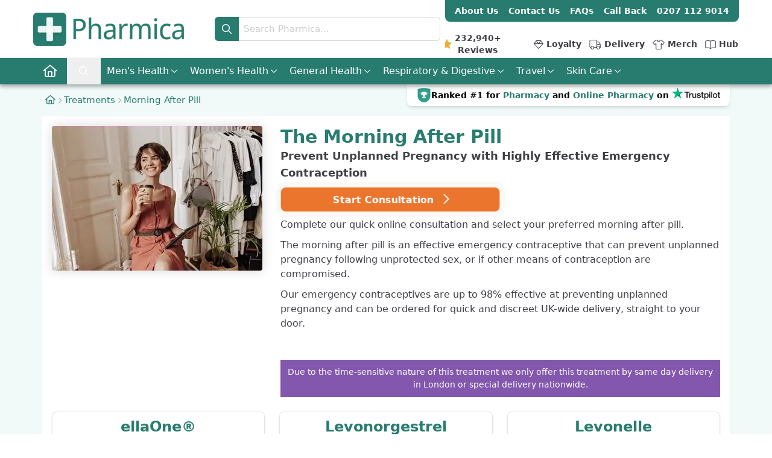

--- FILE ---
content_type: text/html; charset=utf-8
request_url: https://www.pharmica.co.uk/morning-after-pill/
body_size: 29582
content:

<!DOCTYPE html>
<html lang=en-gb>
<head itemscope="" itemtype="https://schema.org/WebSite"><title>
Buy The Morning After Pill Online - Pharmica
</title><meta name=viewport content="width=device-width, initial-scale=1.0 maximum-scale=10.0"/>
<meta http-equiv=Content-Type content="text/html; charset=utf-8"/><meta name=revisit-after content="7 days"/>
<meta name=author content=www.pharmica.co.uk /><meta name=copyright content="Pharmica Ltd"/><meta name=rating content=GENERAL /><meta property=og:locale content=en_GB /><meta name=mobile-web-app-capable content=yes /><link rel=search type="application/opensearchdescription+xml" href="https://www.pharmica.co.uk/opensearch.xml" title="Pharmica Search"/><link rel="shortcut icon" href="/app_images/logos/favicon.ico"/><link rel=icon sizes=192x192 href="/app_images/anton/touch/xandroid-chrome-192x192.png.pagespeed.ic.YgZ3Rwrl4K.png"/><link rel=icon type="image/png" href="/app_images/anton/touch/xfavicon-16x16.png.pagespeed.ic.fHJqECa5Mf.png" sizes=16x16 /><link rel=icon type="image/png" href="/app_images/anton/touch/xfavicon-32x32.png.pagespeed.ic.0jeMPT38_r.png" sizes=32x32 /><link rel=icon type="image/png" href="/app_images/anton/touch/xandroid-chrome-192x192.png.pagespeed.ic.YgZ3Rwrl4K.png" sizes=192x192 /><link rel=icon type="image/png" href="/app_images/anton/touch/xandroid-chrome-512x512.png.pagespeed.ic.XXgkc7qtvA.png" sizes=512x512 /><meta name=apple-mobile-web-app-capable content=yes /><meta name=apple-mobile-web-app-status-bar-style content=black-translucent /><meta name=apple-mobile-web-app-title content="Pharmica - UK Online Pharmacy"/><meta name=msapplication-square70x70logo content="/app_images/anton/touch/smalltile.png"/><meta name=msapplication-square150x150logo content="/app_images/anton/touch/mediumtile.png"/><meta name=msapplication-square310x310logo content="/app_images/anton/touch/largetile.png"/><meta name=msapplication-TileImage content="/app_images/anton/touch/apple-touch-icon.png"/><meta name=msapplication-TileColor content="#329D8D"/><meta name=theme-color content="#277C6F"/><link rel=preload href="/plugins/fa/webfonts/fa-brands-400.woff2" as=font type="font/woff2" crossorigin=anonymous /><link rel=preload href="/plugins/fa/webfonts/fa-regular-400.woff2" as=font type="font/woff2" crossorigin=anonymous /><link rel=stylesheet href="/css/min/pharm.min.css?ver=i128"/>
<style>:target{scroll-margin-top:55px}@media (min-width:768px){:target{scroll-margin-top:63px}}</style>
<link rel=stylesheet href="/css/min/list.min.css?ver=1.1"/>
<link rel=prerender href="ellaone/"/>
<link rel=canonical href="https://www.pharmica.co.uk/morning-after-pill/"/>
<meta property=og:type content=product.group />
<style>@media (min-width:768px){.blog-image0{background-image:url(/prod_images/blog/209/xperiod-delay-safest-methods.jpg.pagespeed.ic.CO7-SpD9It.jpg)}}</style>
<meta http-equiv=title content="Buy The Morning After Pill Online - Pharmica"/><meta itemprop=name content=Pharmica /><meta property=og:title content="Buy The Morning After Pill Online - Pharmica"/><meta property=og:site_name content=Pharmica /><meta name=description content="Buy the Morning After Pill from Pharmica to Prevent Unplanned Pregnancy. Discreet UK-Wide Delivery. Same-Day Delivery Available. 1.9 million UK Customers ✓ 232,945+ Reviews"/><meta property=og:description content="Buy the Morning After Pill from Pharmica to Prevent Unplanned Pregnancy. Discreet UK-Wide Delivery. Same-Day Delivery Available. 1.9 million UK Customers ✓ 232,945+ Reviews"/><meta property=og:image content="https://www.pharmica.co.uk/app_images/category/morning-after-pill.jpg"/><meta property=og:url content="https://www.pharmica.co.uk/morning-after-pill/"/><meta name=robots content="index,follow"/><script type="text/javascript" data-pagespeed-no-defer>(function(){function f(a,b,d){if(a.addEventListener)a.addEventListener(b,d,!1);else if(a.attachEvent)a.attachEvent("on"+b,d);else{var c=a["on"+b];a["on"+b]=function(){d.call(this);c&&c.call(this)}}};window.pagespeed=window.pagespeed||{};var g=window.pagespeed;function k(a){this.g=[];this.f=0;this.h=!1;this.j=a;this.i=null;this.l=0;this.b=!1;this.a=0}function l(a,b){var d=b.getAttribute("data-pagespeed-lazy-position");if(d)return parseInt(d,0);var d=b.offsetTop,c=b.offsetParent;c&&(d+=l(a,c));d=Math.max(d,0);b.setAttribute("data-pagespeed-lazy-position",d);return d}
function m(a,b){var d,c,e;if(!a.b&&(0==b.offsetHeight||0==b.offsetWidth))return!1;a:if(b.currentStyle)c=b.currentStyle.position;else{if(document.defaultView&&document.defaultView.getComputedStyle&&(c=document.defaultView.getComputedStyle(b,null))){c=c.getPropertyValue("position");break a}c=b.style&&b.style.position?b.style.position:""}if("relative"==c)return!0;e=0;"number"==typeof window.pageYOffset?e=window.pageYOffset:document.body&&document.body.scrollTop?e=document.body.scrollTop:document.documentElement&&
document.documentElement.scrollTop&&(e=document.documentElement.scrollTop);d=window.innerHeight||document.documentElement.clientHeight||document.body.clientHeight;c=e;e+=d;var h=b.getBoundingClientRect();h?(e=h.top-d,c=h.bottom):(h=l(a,b),d=h+b.offsetHeight,e=h-e,c=d-c);return e<=a.f&&0<=c+a.f}
k.prototype.m=function(a){p(a);var b=this;window.setTimeout(function(){var d=a.getAttribute("data-pagespeed-lazy-src");if(d)if((b.h||m(b,a))&&-1!=a.src.indexOf(b.j)){var c=a.parentNode,e=a.nextSibling;c&&c.removeChild(a);a.c&&(a.getAttribute=a.c);a.removeAttribute("onload");a.tagName&&"IMG"==a.tagName&&g.CriticalImages&&f(a,"load",function(){g.CriticalImages.checkImageForCriticality(this);b.b&&(b.a--,b.a||g.CriticalImages.checkCriticalImages())});a.removeAttribute("data-pagespeed-lazy-src");a.removeAttribute("data-pagespeed-lazy-replaced-functions");
c&&c.insertBefore(a,e);if(c=a.getAttribute("data-pagespeed-lazy-srcset"))a.srcset=c,a.removeAttribute("data-pagespeed-lazy-srcset");a.src=d}else b.g.push(a)},0)};k.prototype.loadIfVisibleAndMaybeBeacon=k.prototype.m;k.prototype.s=function(){this.h=!0;q(this)};k.prototype.loadAllImages=k.prototype.s;function q(a){var b=a.g,d=b.length;a.g=[];for(var c=0;c<d;++c)a.m(b[c])}function t(a,b){return a.a?null!=a.a(b):null!=a.getAttribute(b)}
k.prototype.u=function(){for(var a=document.getElementsByTagName("img"),b=0,d;d=a[b];b++)t(d,"data-pagespeed-lazy-src")&&p(d)};k.prototype.overrideAttributeFunctions=k.prototype.u;function p(a){t(a,"data-pagespeed-lazy-replaced-functions")||(a.c=a.getAttribute,a.getAttribute=function(a){"src"==a.toLowerCase()&&t(this,"data-pagespeed-lazy-src")&&(a="data-pagespeed-lazy-src");return this.c(a)},a.setAttribute("data-pagespeed-lazy-replaced-functions","1"))}
g.o=function(a,b){function d(){if(!(c.b&&a||c.i)){var b=200;200<(new Date).getTime()-c.l&&(b=0);c.i=window.setTimeout(function(){c.l=(new Date).getTime();q(c);c.i=null},b)}}var c=new k(b);g.lazyLoadImages=c;f(window,"load",function(){c.b=!0;c.h=a;c.f=200;if(g.CriticalImages){for(var b=0,d=document.getElementsByTagName("img"),r=0,n;n=d[r];r++)-1!=n.src.indexOf(c.j)&&t(n,"data-pagespeed-lazy-src")&&b++;c.a=b;c.a||g.CriticalImages.checkCriticalImages()}q(c)});b.indexOf("data")&&((new Image).src=b);f(window,
"scroll",d);f(window,"resize",d)};g.lazyLoadInit=g.o;})();

pagespeed.lazyLoadInit(true, "/pagespeed_static/1.JiBnMqyl6S.gif");
</script></head>
<body class="header-fixed bootstrap-override">
<form method=post action="/morning-after-pill/" id=form1>
<div class=aspNetHidden>
<input type=hidden name=__EVENTTARGET id=__EVENTTARGET value=""/>
<input type=hidden name=__EVENTARGUMENT id=__EVENTARGUMENT value=""/>
<input type=hidden name=__VIEWSTATE id=__VIEWSTATE value="Eqi1cdDSZ6E/Aw7vDem00zfVi7n5KqMwXlcTJ/65wz2T5u00zW1oa+TafxUVeJlHmK6hurUk9ghdbEsbTKvAZlNei0nGBgQtlZZ1YabztyU="/>
</div>
<script>var theForm=document.forms['form1'];if(!theForm){theForm=document.form1;}function __doPostBack(eventTarget,eventArgument){if(!theForm.onsubmit||(theForm.onsubmit()!=false)){theForm.__EVENTTARGET.value=eventTarget;theForm.__EVENTARGUMENT.value=eventArgument;theForm.submit();}}</script>
<script src="/WebResource.axd?d=pynGkmcFUV13He1Qd6_TZBq3zTx4muTJXP9JWknR119gIK0jASJ7nWC4AkJUrPii8TOwUvHzSsqkgQRSGT56fw2&amp;t=638883307099574018"></script>
<div class=aspNetHidden>
<input type=hidden name=__VIEWSTATEGENERATOR id=__VIEWSTATEGENERATOR value=C8BD7671 />
<input type=hidden name=__SCROLLPOSITIONX id=__SCROLLPOSITIONX value=0 />
<input type=hidden name=__SCROLLPOSITIONY id=__SCROLLPOSITIONY value=0 />
<input type=hidden name=__EVENTVALIDATION id=__EVENTVALIDATION value="5SfL2nBi8at6dneZuEtvQ3XqIh1cUbbE9xsIkouvTPmaxnOBpnt/NV5wwx0kxKKI8dkWC/wJtVJs5V2xUlctGrh8gLzSRXvrAihHSxfQqt7kqRk8ObXCOAIXopq/qeppFHrZRpRpS5CtlKEzHwVWaUQuLqrApFE85DLw4wlf0JM="/>
</div>
<div class=wrapper id=main>
<div id=headerBlocker></div>
<div id=header class="header-v4 header tw-bg-transparent tw-border-none sm:tw-bg-white w-full tw-z-[9001]">
<div id=menuBackground onclick="clearAll()"></div>
<div class="navbar navbar-default mega-menu tw-w-full tw-min-h-fit tw-shadow-lg sm:tw-shadow-none tw-mb-0 tw-border-none tw-bg-white" role=navigation>
<div class="tw-mx-auto tw-px-0 sm:max-md:tw-max-w-none container">
<div class="navbar-header tw-my-0">
<div class="row sm:tw-flex tw-items-center sm:tw-relative tw-max-w-full tw-mx-auto">
<div id=pHeader class="col-md-3 col-sm-3 col-xs-12 tw-bg-teal-700 sm:tw-bg-white sm:tw-min-w-fit tw-mx-auto">
<div id=pMenu_Mobile class="navbar-button tw-flex tw-justify-center tw-items-center sm:tw-hidden">
<button type=button class="navbar-toggle collapsed tw-w-full tw-h-full tw-m-0 tw-flex tw-justify-center tw-items-center" onclick="toggleMainMenu();">
<span class=sr-only>
Toggle navigation
</span>
<div id=icon-toggle>
<span></span>
<span></span>
<span></span>
</div>
</button>
</div>
<div class="visible-xs xs-button-container pull-left max-xxs:tw-w-8 tw-pt-0 tw-h-[45px]" id=dSearch_Mobile>
<div id=pSearch_Mobile class="header-mobile-button tw-h-full">
<span class="search-button menuButton tw-h-full tw-flex tw-justify-center tw-items-center tw-pb-0.5" id=mobileSearchButton>
<i class="fa-solid fa-magnifying-glass tw-text-lg xxs:tw-text-xl tw-my-auto"></i>
<span class="tw-h-fit tw-my-auto">
<svg xmlns="http://www.w3.org/2000/svg" fill=none viewBox="0 0 24 24" stroke-width=2.5 stroke=currentColor class="tw-w-8 tw-h-8">
<path stroke-linecap=round stroke-linejoin=round d="M6 18 18 6M6 6l12 12"/>
</svg>
</span>
</span>
</div>
</div>
<div id=dLogo_Mobile class="sm:tw-py-3 sm:tw-flex sm:tw-items-center sm:tw-w-fit">
<a href="/" id=aLogo class="logo sm:tw-flex sm:tw-items-center sm:tw-w-fit sm:tw-ml-0 sm:tw-min-h-[55px] md:tw-min-h-[72px] tw-my-auto">
<picture class="hidden sm:tw-block sm:tw-w-[190px] lg:tw-w-[250px]">
<source media="(min-width: 992px)" type="image/webp" srcset="
                                                    /app_images/logos/pharmica_250.webp   1x,
                                                    /app_images/logos/pharmica_500.webp   2x
                                                    "/>
<source media="(min-width: 992px)" type="image/png" srcset="
                                                    /app_images/logos/pharmica_250.png   1x,
                                                    /app_images/logos/pharmica_500.png   2x
                                                    "/>
<source media="(min-width: 768px)" type="image/webp" srcset="
                                                    /app_images/logos/pharmica_190.webp   1x,
                                                    /app_images/logos/pharmica_380.webp   2x
                                                    "/>
<source media="(min-width: 768px)" type="image/png" srcset="
                                                    /app_images/logos/pharmica_190.png   1x,
                                                    /app_images/logos/pharmica_380.png   2x
                                                    "/>
<source media="(max-width: 767px)" type="image/gif" srcset="[data-uri]"/>
<img src="/app_images/logos/xpharmica_250.png.pagespeed.ic.Dz__0eDPSY.png" alt="Pharmica Logo" loading=eager width=250 height=55 />
</picture>
<div role=img aria-label="Pharmica Logo" class="tw-m-0 sm:tw-hidden"></div>
</a>
</div>
<div id=dCart_Mobile class="visible-xs xs-button-container pull-right max-xxs:tw-w-8 tw-pt-0">
<div id=pCart_Mobile class="header-mobile-button tw-block tw-h-full">
<span class="menuButton tw-flex tw-items-center tw-justify-center tw-h-full" title="View your cart" onclick="toggleCartMenu()">
<i class="fa-regular fa-shopping-cart tw-text-lg xxs:tw-text-xl tw-mt-0"></i>
<div id=pCart_Mobile_Quantity style=display:none>
<span class=cartCircle id=cacheCartQtyMobile></span>
</div>
<span class="tw-h-fit tw-my-auto cartX">
<svg xmlns="http://www.w3.org/2000/svg" fill=none viewBox="0 0 24 24" stroke-width=2.5 stroke=currentColor class="tw-w-8 tw-h-8">
<path stroke-linecap=round stroke-linejoin=round d="M6 18 18 6M6 6l12 12"/>
</svg>
</span>
</span>
</div>
</div>
<div id=dUser_Mobile class="visible-xs xs-button-container pull-right max-xxs:tw-w-8 tw-pt-0">
<div id=pUser_Mobile class="header-mobile-button tw-flex tw-justify-center tw-items-center tw-h-full">
<span class="login-button menuButton" id=cacheAccountMobile>
<i class="fa-regular fa-user-circle tw-text-lg xxs:tw-text-xl tw-mt-0"></i>
<span class="tw-h-fit tw-my-auto cartX">
<svg xmlns="http://www.w3.org/2000/svg" fill=none viewBox="0 0 24 24" stroke-width=2.5 stroke=currentColor class="tw-w-8 tw-h-8">
<path stroke-linecap=round stroke-linejoin=round d="M6 18 18 6M6 6l12 12"/>
</svg>
</span>
</span>
</div>
</div>
</div>
<div id=menuUnderBar class="col-xs-12 sm:tw-mx-2 search max-sm:tw-min-h-0 max-sm:tw-h-fit sm:tw-flex sm:tw-items-center sm:justify-center sm:tw-grow sm:tw-max-w-none sm:tw-w-auto">
<div id=pSearchOuter class="col-xs-12 search collapse sm:tw-max-w-fit sm:tw-mx-auto tw-px-0 sm:px-4 lg:tw-max-w-none">
<div class="search-outer sm:tw-m-auto tw-max-w-lg tw-my-auto tw-h-full">
<div id=upSearch class="tw-h-full tw-my-auto">
<div id=pSearch class="tw-grid max-sm:tw-h-full tw-grid-cols-[50px_1fr_50px] sm:tw-grid-cols-input-group tw-w-full tw-rounded-md tw-group tw-border-gray-600">
<input type=submit name="ctl00$btSearch" value="" onclick="return validateSearch();" id=btSearch class=tw-hidden AutoPostBack=False />
<button type=button id=btSearchNew class="tw-flex sm:tw-rounded-l-md tw-h-full tw-bg-teal-700 hover:tw-bg-teal-700/90 tw-justify-center tw-items-center max-sm:tw-w-[50px]">
<i class="fa-solid fa-magnifying-glass tw-text-white"></i><span class=tw-sr-only>Search Pharmica</span>
</button>
<input name="ctl00$tipue_drop_input" maxlength=30 id=tipue_drop_input type=search MinLength=3 autocomplete=off class="tw-col-span-2 max-sm:tw-h-full tw-px-2 tw-border tw-rounded-l-none tw-border-gray-300 group-focus-within:tw-border-gray-400 tw-border-l-none tw-bg-white focus-visible:tw-ring-0 focus:tw-ring-0 tw-rounded-r-md focus:tw-outline-none focus-visible:tw-outline-none" placeholder="Search Pharmica..."/>
</div>
<div id=tipue_drop_content class="tw-z-[10000]"></div>
</div>
</div>
</div>
<div class="USPPanel tw-transition-all tw-flex tw-justify-between tw-h-[50px] sm:tw-hidden tw-overflow-hidden tw-border-t tw-border-teal-600">
<div class="tw-float-none tw-block">
<a href="/reviews/" style=font-size:13px class="cacheReviewHref hover:tw-no-underline">
<i class="icon icon-star" style=margin-right:3px></i>
<i class="icon icon-star" style=margin-right:3px></i>
<i class="icon icon-star" style=margin-right:3px></i>
<i class="icon icon-star" style=margin-right:3px></i>
<i class="icon icon-star" style=margin-right:3px></i>
<span class="tw-font-semibold tw-text-black" style="display:block;margin-top:-5px;font-size:12px!important">
<span id=cacheReviewCountHeader class="cacheReviewCount ">232,940+</span>
Customer Reviews</span>
</a>
</div>
<div class="tw-float-none tw-block">
<picture>
<source srcset="/app_images/logos/9012030.webp 1x, /app_images/logos/9012030@2x.webp 2x" type="image/webp">
<source srcset="/app_images/logos/9012030.png 1x, /app_images/logos/9012030@2x.png 2x" type="image/png">
<img alt="Online Pharmacy Logo" data-pagespeed-lazy-src="/app_images/logos/x9012030.gif.pagespeed.ic.M8sMpIa1ds.png" height=36 width=91 style="width:91px;height:36px" loading=lazy src="/pagespeed_static/1.JiBnMqyl6S.gif" onload="pagespeed.lazyLoadImages.loadIfVisibleAndMaybeBeacon(this);" onerror="this.onerror=null;pagespeed.lazyLoadImages.loadIfVisibleAndMaybeBeacon(this);"/>
</picture>
</div>
</div>
<div id=rankOneBanner class="sm:tw-hidden tw-flex tw-items-center tw-justify-center tw-border-t tw-border-teal-200 ">
<a class="tw-w-fit tw-block" href="/reviews/">
<div class="tw-w-fit tw-flex tw-items-center tw-justify-center tw-text-teal-700 tw-font-semibold tw-text-sm tw-h-[60px] tw-space-x-4">
<svg xmlns="http://www.w3.org/2000/svg" width=44 height=44 viewBox="0 0 56 57" fill=none class=tw-size-11>
<path d="M28 0.296875C14.6788 0.296875 7.00051 2.93654 4.21145 4.12916C3.47405 4.44455 3 5.17174 3 5.97363V31.1795C3 44.9866 14.1929 56.1795 28 56.1795C41.8071 56.1795 53 44.9866 53 31.1795V5.97363C53 5.17174 52.5256 4.44455 51.7885 4.12916C48.9998 2.93686 41.3215 0.296875 28 0.296875Z" fill="#329D8D"/>
<path d="M40.0169 18.0825H35.2491V16.2487C35.2491 15.639 34.7586 15.1484 34.1489 15.1484H21.6792C21.0695 15.1484 20.579 15.639 20.579 16.2487V18.0825H15.8112C15.2015 18.0825 14.7109 18.573 14.7109 19.1827V21.75C14.7109 23.3866 15.7424 25.0691 17.5487 26.3665C18.9928 27.4072 20.7486 28.0673 22.5915 28.2782C24.0311 30.6667 25.7135 31.6523 25.7135 31.6523V34.9531H23.513C21.8947 34.9531 20.579 35.9021 20.579 37.5204V38.0705C20.579 38.3731 20.8265 38.6206 21.1291 38.6206H34.699C35.0016 38.6206 35.2491 38.3731 35.2491 38.0705V37.5204C35.2491 35.9021 33.9334 34.9531 32.3151 34.9531H30.1146V31.6523C30.1146 31.6523 31.7971 30.6667 33.2366 28.2782C35.0841 28.0673 36.8399 27.4072 38.2794 26.3665C40.0811 25.0691 41.1172 23.3866 41.1172 21.75V19.1827C41.1172 18.573 40.6266 18.0825 40.0169 18.0825ZM19.2633 23.9872C18.1447 23.1803 17.645 22.2818 17.645 21.75V21.0165H20.5882C20.634 22.511 20.8541 23.8222 21.175 24.9683C20.4827 24.7299 19.8363 24.3998 19.2633 23.9872ZM38.1831 21.75C38.1831 22.4881 37.3717 23.405 36.5648 23.9872C35.9918 24.3998 35.3408 24.7299 34.6486 24.9683C34.9695 23.8222 35.1895 22.511 35.2354 21.0165H38.1831V21.75Z" fill=white />
</svg>
<p class="tw-max-w-[240px] tw-text-black tw-m-0 tw-text-left">
Ranked #1 for
<span class=tw-text-teal-700>Pharmacy</span>
and
<br/>
<span class=tw-whitespace-nowrap><span class=tw-text-teal-700> Online Pharmacy</span>
on
<span class=tw-inline-block>
<img data-pagespeed-lazy-src="/app_images/logos/146x36xTrustpilot.png.pagespeed.ic.KzF21QENQo.png" alt=Trustpilot class="tw-w-[73px] tw-h-[18px] tw--mb-[2px]" width=146 height=36 src="/pagespeed_static/1.JiBnMqyl6S.gif" onload="pagespeed.lazyLoadImages.loadIfVisibleAndMaybeBeacon(this);" onerror="this.onerror=null;pagespeed.lazyLoadImages.loadIfVisibleAndMaybeBeacon(this);"/>
</span>
</span>
</p>
</div>
</a>
</div>
</div>
<div id=pPhone class="col-lg-5 col-md-5 col-sm-5 hidden-xs pull-right tw-self-start sm:tw-max-w-fit sm:tw-justify-self-end tw-overflow-x-hidden tw-hidden sm:tw-block">
<div class="tw-bg-teal-700 tw-my-0 tw-text-sm tw-px-4 tw-py-2 tw-rounded-b-lg tw-max-w-fit tw-ml-auto tw-space-x-3 tw-underline-offset-4 tw-flex-nowrap tw-font-semibold">
<a href="/about/" itemprop=url class="tw-text-white tw-hidden md:tw-inline"><span itemprop=name class=tw-text-white>About Us</span></a>
<a href="/about/" itemprop=url class="tw-text-white md:tw-hidden" style="margin-left:0!important"><span itemprop=name class=tw-text-white>About</span></a>
<a href="/contact/" itemprop=url class="hidden-sm hidden-md tw-text-white" title="Contact Us"><span itemprop=name class=tw-text-white>Contact Us</span></a>
<a href="/contact/" itemprop=url class=hidden-lg title="Contact Us"><span itemprop=name class=tw-text-white>Contact</span></a>
<a href="/faq/" itemprop=url title=FAQs class="tw-text-white md:tw-hidden"><span itemprop=name class=tw-text-white>FAQ</span></a>
<a href="/faq/" itemprop=url title=FAQs class="tw-text-white tw-hidden md:tw-inline"><span itemprop=name class=tw-text-white>FAQs</span></a>
<a class="hidden-sm hidden-md tw-text-white" title="Request a Call Back" rel=nofollow href="javascript:showModal('/callback/?modal=true','Request a Call Back', 564, 600);">
<span id=lRequestCallBack>Call Back</span></a>
<a itemprop=telephone class="hidden-sm tw-text-white" content=02071129014 href=tel:02071129014 rel=nofollow>0207 112 9014</a>
<a itemprop=telephone class="hidden-lg hidden-md tw-text-white" content=02071129014 href=tel:02071129014 rel=nofollow>02071129014</a>
</div>
<div id=pNavAlt class="tw-reset tw-justify-self-center">
<ul class="tw-flex tw-items-center tw-justify-end tw-space-x-1.5 lg:tw-space-x-3 tw-align-middle tw-text-sm tw-text-gray-700 tw-mt-2 md:tw-mt-4 tw-font-semibold">
<li>
<a href="/reviews/" class="tw-flex tw-space-x-1 tw-align-middle tw-group tw-items-center tw-min-w-[140px] hover:tw-no-underline tw-text-gray-700 -tw-outline-offset-2" itemprop=url>
<img src="/app_images/icons/16x16xcustomers-star.png.pagespeed.ic.wjLKaf3PQ9.png" alt="*" class="tw-my-auto tw-block tw-h-4 tw-w-4 tw-ml-auto" height=16 width=16 />
<span class="tw-inline-block tw-border tw-border-white group-hover:tw-border-b-gray-700"><span id=cacheReviewCountMenu class="cacheReviewCount tw-inline-block">232,940+</span><span class=tw-inline-block>&nbsp;Reviews</span></span>
</a>
</li>
<li class="tw-hidden lg:tw-flex">
<a href="/points/" class="tw-space-x-1 max-lg:tw-m-0 tw-align-middle tw-group tw-items-center tw-flex hover:tw-no-underline tw-text-gray-700 -tw-outline-offset-2" itemprop=url>
<svg xmlns="http://www.w3.org/2000/svg" height=16 width=16 viewBox="0 0 512 512" class="tw-hidden lg:tw-block tw-max-h-[1.1em] tw-mt-0.5 tw-mb-0 tw-stroke-current tw-fill-current">
<path d="M128 32c-5.2 0-10.1 2.5-13.1 6.8l-112 160c-4.3 6.2-3.7 14.6 1.4 20.1l240 256c3 3.2 7.2 5.1 11.7 5.1s8.6-1.8 11.7-5.1l240-256c5.2-5.5 5.8-13.9 1.4-20.1l-112-160c-3-4.3-7.9-6.8-13.1-6.8H128zm.9 42.7L222.7 192H46.7L128.9 74.7zM52.9 224H256 459.1L256 440.6 52.9 224zm412.3-32h-176L383.1 74.7 465.3 192zM350.7 64L256 182.4 161.3 64H350.7z"/>
</svg><span class="tw-block tw-border tw-border-white group-hover:tw-border-b-gray-700">Loyalty</span>
</a>
</li>
<li>
<a href="/delivery/" class="tw-flex tw-space-x-1 tw-align-middle tw-group tw-items-center hover:tw-no-underline tw-text-gray-700 -tw-outline-offset-2" itemprop=url>
<svg xmlns="http://www.w3.org/2000/svg" height=16 width=20 viewBox="0 0 640 512" class="tw-hidden lg:tw-block tw-max-h-[1.1em] tw-mt-0.5 tw-mb-0 tw-stroke-current tw-fill-current">
<path d="M64 32C46.3 32 32 46.3 32 64V352c0 17.7 14.3 32 32 32h5.5c13.2-37.3 48.7-64 90.5-64s77.4 26.7 90.5 64H384V64c0-17.7-14.3-32-32-32H64zm0 384c-35.3 0-64-28.7-64-64V64C0 28.7 28.7 0 64 0H352c35.3 0 64 28.7 64 64V96h65.3c14 0 27.3 6.1 36.4 16.8l78.7 91.8c7.5 8.7 11.6 19.8 11.6 31.2V384h16c8.8 0 16 7.2 16 16s-7.2 16-16 16H576c0 53-43 96-96 96s-96-43-96-96H256c0 53-43 96-96 96s-96-43-96-96zM416 224H570.9l-77.5-90.4c-3-3.5-7.5-5.6-12.1-5.6H416v96zm0 32v88.4c17-15.2 39.4-24.4 64-24.4c41.8 0 77.4 26.7 90.5 64H576V256H416zM224 416A64 64 0 1 0 96 416a64 64 0 1 0 128 0zm256 64a64 64 0 1 0 0-128 64 64 0 1 0 0 128z"/>
</svg><span class="tw-block tw-border tw-border-white group-hover:tw-border-b-gray-700">Delivery</span>
</a>
</li>
<li>
<a href="/merchandise/" class="tw-flex tw-space-x-1 tw-align-middle tw-group tw-items-center hover:tw-no-underline tw-text-gray-700 -tw-outline-offset-2" itemprop=url>
<svg xmlns="http://www.w3.org/2000/svg" height=16 width=20 viewBox="0 0 640 512" class="tw-hidden lg:tw-block tw-max-h-[1.1em] tw-mt-0.5 tw-mb-0 tw-stroke-current tw-fill-current">
<path d="M211.4 0c-27.7 0-54.5 9.6-76 27.1L56.3 91.9 12.9 127.4c-13.7 11.2-15.7 31.4-4.5 45l70.9 86.7c11.2 13.7 31.4 15.7 45 4.5L160 234.4V456c0 30.9 25.1 56 56 56H424c30.9 0 56-25.1 56-56V234.4l35.6 29.1c13.7 11.2 33.8 9.2 45-4.5l70.9-86.7c11.2-13.7 9.2-33.8-4.5-45l-10.1 12.4 10.1-12.4L583.7 91.9 504.6 27.1C483.1 9.6 456.3 0 428.6 0h-6.3c-1.3 0-2.5 .1-3.7 .2c-.8-.1-1.7-.2-2.6-.2H224c-.9 0-1.7 .1-2.6 .2c-1.2-.1-2.4-.2-3.7-.2h-6.3zm40.7 32H387.9C378 60 351.3 80 320 80s-58-20-67.9-48zM155.7 51.9C171.4 39 191.1 32 211.4 32h6.3l0 0c0 0 .2 .1 .4 .3c.5 .4 1 1.2 1.3 2.2C231.1 79.1 271.7 112 320 112s88.9-32.9 100.6-77.5c.3-1 .8-1.8 1.3-2.2c.2-.2 .4-.2 .4-.3l0 0h6.3c20.3 0 40 7 55.7 19.9l79.2 64.8 43.3 35.5-70.9 86.7-43.3-35.5-18.4-15.1c-4.8-3.9-11.4-4.7-17-2.1s-9.1 8.3-9.1 14.5V456c0 13.3-10.7 24-24 24H216c-13.3 0-24-10.7-24-24V200.7c0-6.2-3.6-11.8-9.1-14.5s-12.2-1.8-17 2.1l-18.4 15.1-43.3 35.5L33.2 152.1l43.3-35.5 79.2-64.8z"/>
</svg><span class="tw-block tw-border tw-border-white group-hover:tw-border-b-gray-700">Merch</span>
</a>
</li>
<li>
<a href="/blog/" class="tw-flex tw-space-x-1 tw-align-middle tw-group tw-items-center hover:tw-no-underline tw-text-gray-700 -tw-outline-offset-2" itemprop=url>
<svg xmlns="http://www.w3.org/2000/svg" height=16 width=18 viewBox="0 0 576 512" class="tw-hidden lg:tw-block tw-max-h-[1.1em] tw-mt-0.5 tw-mb-0 tw-stroke-current tw-fill-current">
<path d="M156 32c44.6 0 89.7 8.6 132 22.6C330.3 40.6 375.4 32 420 32c55.4 0 107.2 14.6 128.9 21.6C565.7 59 576 74.5 576 91.1V402.5c0 26.9-25.1 44.8-49 40.6c-18.5-3.2-51.3-7.2-99-7.2c-58.9 0-97.8 24.3-111.2 34.1c-7.5 5.5-17.2 9.6-28.2 9.9c-.2 0-.5 0-.7 0c-.1 0-.1 0-.2 0c-.1 0-.2 0-.3 0c-10.2 0-19.6-3.4-27-8.4C245.5 461.5 202 436 148 436c-45.2 0-80.1 4.4-100 7.7c-24 4-48-14.1-48-40.2V91.1C0 74.5 10.3 59 27.1 53.6C48.8 46.6 100.6 32 156 32zM304 440c20.3-13.5 63.1-36 124-36c49.5 0 84.1 4.2 104.4 7.6c2.5 .4 5.7-.3 8.2-2.3c2.2-1.8 3.4-4 3.4-6.8V91.1c0-3.5-2.1-6.1-4.9-7C518.6 77.5 470.5 64 420 64c-38.6 0-78.1 7.1-116 19V440zM272 83c-37.9-12-77.4-19-116-19C105.5 64 57.4 77.5 36.9 84c-2.8 .9-4.9 3.6-4.9 7V403.5c0 2.7 1.1 4.9 3.1 6.5c2.2 1.8 5.1 2.5 7.6 2.1c21.3-3.6 58-8.2 105.3-8.2c56.8 0 102.8 23.7 124 36.9V83z"/>
</svg><span class="tw-block tw-border tw-border-white group-hover:tw-border-b-gray-700">Hub</span>
</a>
</li>
</ul>
</div>
</div>
</div>
</div>
</div>
<div class=clearfix></div>
<div class="collapse navbar-collapse navbar-responsive-collapse sidenav tw-bg-teal-700 tw-shadow-bottom tw-z-[9001] tw-px-0" id=mySidenav>
<div class="container tw-px-0">
<div id=pCart class="shop-badge badge-icons pull-right hidden-xs tw-h-11 sm:tw-w-max sm:tw-px-2 md:tw-px-3 hover:tw-bg-orange-hover tw-group tw-mx-0" style=display:none>
<span class="menuButton tw-flex tw-h-full tw-justify-center tw-items-center tw-top-0 group-hover:tw-top-px" title="View Cart" onclick="toggleCartMenu()"><i class="fa-regular fa-shopping-cart tw-mt-0"></i>
<span class="badge rounded-x tw-pt-2 tw-text-white" id=cacheCartQty>
</span>
</span>
</div>
<div id=cacheMenu>
<ul id=pNavigationMenu class="nav navbar-nav pull-left navbar-menu menu-restricted tw-text-white sm:tw-h-11 tw-font-normal" itemscope=itemscope itemtype="http://schema.org/SiteNavigationElement">
<li>
<a href="/" itemprop=url class="tw-h-11 tw-w-full sm:tw-w-10 md:tw-w-14 tw-flex tw-items-center tw-justify-start sm:tw-justify-center sm:hover:tw-bg-teal-600 tw-text-teal-700 sm:tw-text-white tw-py-2 tw-px-4">
<i class="fa-regular fa-house"></i><span itemprop=name class="sm:tw-hidden home">&nbsp;Home</span><span class=tw-sr-only>Pharmica Home</span>
</a>
</li>
<li class="hidden sm:tw-block">
<button type=button class="tw-h-11 sm:tw-w-10 md:tw-w-14 tw-flex tw-items-center tw-justify-center sm:hover:tw-bg-teal-600 tw-text-teal-700 sm:tw-text-white hover:tw-pt-1" id=bSearchDesktop aria-label="Search Pharmica">
<i class="fa-regular fa-magnifying-glass"></i><span class=tw-sr-only>Search Pharmica</span>
</button>
</li>
<li class="dropdown mega-menu-fullwidth men">
<span class="dropdown-toggle menuButton tw-h-10 sm:tw-h-11 tw-w-full sm:tw-w-max tw-flex tw-items-center tw-justify-start sm:tw-justify-center sm:hover:tw-bg-teal-600 tw-text-teal-700 sm:tw-text-white tw-px-4 sm:tw-px-2 md:tw-px-2.5" data-hover=dropdown data-toggle=dropdown title="Mens Health">Men<span class=hidden-compact>&apos;s Health</span><i class="fa fa-regular fa-chevron-down tw-ml-auto sm:tw-ml-1 tw-text-xs"></i></span>
<ul class=dropdown-menu>
<li>
<div class=mega-menu-content>
<div>
<div class=row>
<div class="col-md-4 col-sm-4 menu-half">
<div class=row>
<div class="col-md-12 col-sm-12 menu-section">
<a itemprop=url href="/healthcare/sexual/condoms/" class="hover:tw-underline tw-text-teal-700 tw-decoration-teal-700">
<strong class="mega-menu-heading top"><i class="icon icon-cat-condoms"></i><span itemprop=name>Condoms</span></strong>
</a>
<a itemprop=url href="/erectile-dysfunction/" class="hover:tw-underline tw-text-teal-700 tw-decoration-teal-700">
<strong class=mega-menu-heading><i class="icon icon-cat-ed"></i><span itemprop=name>Erectile Dysfunction</span></strong>
</a>
<a itemprop=url href="/hair-loss/?gender=Male" class="hover:tw-underline tw-text-teal-700 tw-decoration-teal-700">
<strong class=mega-menu-heading><i class="icon icon-cat-hairloss"></i><span itemprop=name>Hair Loss</span></strong>
</a>
<a itemprop=url href="/healthcare/sexual/lube/" class="hover:tw-underline tw-text-teal-700 tw-decoration-teal-700">
<strong class=mega-menu-heading><i class="icon icon-cat-lube"></i><span itemprop=name>Lube</span></strong>
</a>
<a itemprop=url href="/pain-relief/" class="hover:tw-underline tw-text-teal-700 tw-decoration-teal-700">
<strong class=mega-menu-heading><i class="icon icon-cat-painrelief"></i><span itemprop=name>Pain Relief</span></strong>
</a>
<a itemprop=url href="/premature-ejaculation/" class="hover:tw-underline tw-text-teal-700 tw-decoration-teal-700">
<strong class=mega-menu-heading><i class="icon icon-cat-pe"></i><span itemprop=name>Premature Ejaculation</span></strong>
</a>
<a itemprop=url href="/weight-loss/?gender=Male" class="hover:tw-underline tw-text-teal-700 tw-decoration-teal-700">
<strong class=mega-menu-heading><i class="icon icon-cat-weightloss"></i><span itemprop=name>Weight Loss</span></strong>
</a>
</div>
</div>
</div>
</div>
</div>
</div>
</li>
</ul>
</li>
<li class="dropdown mega-menu-fullwidth women">
<span class="dropdown-toggle menuButton tw-h-10 sm:tw-h-11 tw-w-full sm:tw-w-max tw-flex tw-items-center tw-justify-start sm:tw-justify-center sm:hover:tw-bg-teal-600 tw-text-teal-700 sm:tw-text-white tw-px-4 sm:tw-px-2 md:tw-px-2.5" data-hover=dropdown data-toggle=dropdown title="Womens Health">Women<span class=hidden-compact>&apos;s Health</span><i class="fa fa-regular fa-chevron-down tw-ml-auto sm:tw-ml-1 tw-text-xs"></i></span>
<ul class=dropdown-menu>
<li>
<div class=mega-menu-content>
<div>
<div class=row>
<div class="col-md-4 col-sm-4 menu-half">
<div class=row>
<div class="col-md-12 col-sm-12 menu-section">
<a itemprop=url href="/cystitis/" class="hover:tw-underline tw-text-teal-700 tw-decoration-teal-700">
<strong class="mega-menu-heading top"><i class="icon icon-cat-cystitis"></i><span itemprop=name>Cystitis</span></strong>
</a>
<a itemprop=url href="/contraceptive-pill/" class="hover:tw-underline tw-text-teal-700 tw-decoration-teal-700">
<strong class=mega-menu-heading><i class="icon icon-cat-contraceptivepill"></i><span itemprop=name>Contraceptive Pill</span></strong>
</a>
<a itemprop=url href="/healthcare/women/" class="hover:tw-underline tw-text-teal-700 tw-decoration-teal-700">
<strong class=mega-menu-heading><i class="icon icon-cat-femininecare"></i><span itemprop=name>Feminine Care</span></strong>
</a>
<a itemprop=url href="/hair-loss/?gender=Female" class="hover:tw-underline tw-text-teal-700 tw-decoration-teal-700">
<strong class=mega-menu-heading><i class="icon icon-cat-hairloss"></i><span itemprop=name>Hair Loss</span></strong>
</a>
<a itemprop=url href="/menopause/" class="hover:tw-underline tw-text-teal-700 tw-decoration-teal-700">
<strong class=mega-menu-heading><i class="icon icon-cat-menopause"></i><span itemprop=name>Menopause</span></strong>
</a>
<a itemprop=url href="/migraine/" class="hover:tw-underline tw-text-teal-700 tw-decoration-teal-700">
<strong class=mega-menu-heading><i class="icon icon-cat-migraine"></i><span itemprop=name>Migraine</span></strong>
</a>
<a itemprop=url href="/morning-after-pill/" class="hover:tw-underline tw-text-teal-700 tw-decoration-teal-700">
<strong class=mega-menu-heading><i class="icon icon-cat-morningafterpill"></i><span itemprop=name>Morning After Pill</span></strong>
</a>
<a itemprop=url href="/pain-relief/" class="hover:tw-underline tw-text-teal-700 tw-decoration-teal-700">
<strong class=mega-menu-heading><i class="icon icon-cat-painrelief"></i><span itemprop=name>Pain Relief</span></strong>
</a>
<a itemprop=url href="/period-delay/" class="hover:tw-underline tw-text-teal-700 tw-decoration-teal-700">
<strong class="mega-menu-heading top"><i class="icon icon-cat-perioddelay"></i><span itemprop=name>Period Delay</span></strong>
</a>
<a itemprop=url href="/sexual-health/thrush/" class="hover:tw-underline tw-text-teal-700 tw-decoration-teal-700">
<strong class=mega-menu-heading><i class="icon icon-cat-thrush"></i><span itemprop=name>Thrush</span></strong>
</a>
<a itemprop=url href="/weight-loss/?gender=Female" class="hover:tw-underline tw-text-teal-700 tw-decoration-teal-700">
<strong class=mega-menu-heading><i class="icon icon-cat-weightloss"></i><span itemprop=name>Weight Loss</span></strong>
</a>
</div>
</div>
</div>
</div>
</div>
</div>
</li>
</ul>
</li>
<li class="dropdown mega-menu-fullwidth general">
<span class="dropdown-toggle menuButton tw-h-10 sm:tw-h-11 tw-w-full sm:tw-w-max tw-flex tw-items-center tw-justify-start sm:tw-justify-center sm:hover:tw-bg-teal-600 tw-text-teal-700 sm:tw-text-white tw-px-4 sm:tw-px-2 md:tw-px-2.5" data-hover=dropdown data-toggle=dropdown title="General Health">General&nbsp;<span class=hidden-compact>Health</span><i class="fa fa-regular fa-chevron-down tw-ml-auto sm:tw-ml-1 tw-text-xs"></i></span>
<ul class="dropdown-menu ">
<li>
<div class=mega-menu-content>
<div>
<div class=row>
<div class="col-md-6 col-sm-6 menu-half">
<div class=row>
<div class="col-md-6 col-sm-12 menu-section">
<a itemprop=url href="/acid-reflux/" class="hover:tw-underline tw-text-teal-700 tw-decoration-teal-700">
<strong class="mega-menu-heading top"><i class="icon icon-cat-acidreflux"></i><span itemprop=name>Acid Reflux</span></strong>
</a>
<a itemprop=url href="/antifungal/" class="hover:tw-underline tw-text-teal-700 tw-decoration-teal-700">
<strong class="mega-menu-heading top"><i class="icon icon-cat-antifungal"></i><span itemprop=name>Antifungal</span></strong>
</a>
<a itemprop=url href="/flu/" class="hover:tw-underline tw-text-teal-700 tw-decoration-teal-700">
<strong class=mega-menu-heading><i class="icon icon-cat-flu"></i><span itemprop=name>Cold & Flu</span></strong>
</a>
<a itemprop=url href="/cold-sore/" class="hover:tw-underline tw-text-teal-700 tw-decoration-teal-700">
<strong class=mega-menu-heading><i class="icon icon-cat-coldsore"></i><span itemprop=name>Cold Sore</span></strong>
</a>
<a itemprop=url href="/healthcare/diabetes/" class="hover:tw-underline tw-text-teal-700 tw-decoration-teal-700">
<strong class=mega-menu-heading><i class="icon icon-cat-diabetes"></i><span itemprop=name>Diabetes</span></strong>
</a>
<a itemprop=url href="/healthcare/ear-care/" class="hover:tw-underline tw-text-teal-700 tw-decoration-teal-700">
<strong class=mega-menu-heading><i class="icon icon-cat-earcare"></i><span itemprop=name>Ear Care</span></strong>
</a>
<a itemprop=url href="/healthcare/electricals/" class="hover:tw-underline tw-text-teal-700 tw-decoration-teal-700">
<strong class=mega-menu-heading><i class="icon icon-cat-electricals"></i><span itemprop=name>Electricals</span></strong>
</a>
<a itemprop=url href="/healthcare/eye-care/" class="hover:tw-underline tw-text-teal-700 tw-decoration-teal-700">
<strong class=mega-menu-heading><i class="icon icon-cat-eyecare"></i><span itemprop=name>Eye Care</span></strong>
</a>
<a itemprop=url href="/sexual-health/genital-herpes/" class="hover:tw-underline tw-text-teal-700 tw-decoration-teal-700">
<strong class=mega-menu-heading><i class="icon icon-cat-genitalherpes"></i><span itemprop=name>Genital Herpes</span></strong>
</a>
<a itemprop=url href="/sexual-health/genital-warts/" class="hover:tw-underline tw-text-teal-700 tw-decoration-teal-700">
<strong class=mega-menu-heading><i class="icon icon-cat-genitalwarts"></i><span itemprop=name>Genital Warts</span></strong>
</a>
<a itemprop=url href="/hay-fever/" class="hover:tw-underline tw-text-teal-700 tw-decoration-teal-700">
<strong class=mega-menu-heading><i class="icon icon-cat-hayfever"></i><span itemprop=name>Hay Fever</span></strong>
</a>
</div>
</div>
</div>
<div class="col-md-6 col-sm-6 menu-half">
<div class=row>
<div class="col-md-6 col-sm-12 menu-section">
<a itemprop=url href="/migraine/" class="hover:tw-underline tw-text-teal-700 tw-decoration-teal-700">
<strong class="mega-menu-heading top"><i class="icon icon-cat-migraine"></i><span itemprop=name>Migraine</span></strong>
</a>
<a itemprop=url href="/fungal-nail-infection/" class="hover:tw-underline tw-text-teal-700 tw-decoration-teal-700">
<strong class="mega-menu-heading top"><i class="icon icon-cat-nailinfection"></i><span itemprop=name>Nail Infection</span></strong>
</a>
<a itemprop=url href="/pain-relief/" class="hover:tw-underline tw-text-teal-700 tw-decoration-teal-700">
<strong class=mega-menu-heading><i class="icon icon-cat-painrelief"></i><span itemprop=name>Pain Relief</span></strong>
</a>
<a itemprop=url href="/piles/" class="hover:tw-underline tw-text-teal-700 tw-decoration-teal-700">
<strong class=mega-menu-heading><i class="icon icon-cat-piles"></i><span itemprop=name>Piles (Haemorrhoids)</span></strong>
</a>
<a itemprop=url href="/scabies/" class="hover:tw-underline tw-text-teal-700 tw-decoration-teal-700">
<strong class=mega-menu-heading><i class="icon icon-cat-scabies"></i><span itemprop=name>Scabies & Pubic Lice</span></strong>
</a>
<a itemprop=url href="/healthcare/sleep/" class="hover:tw-underline tw-text-teal-700 tw-decoration-teal-700">
<strong class=mega-menu-heading><i class="icon icon-cat-sleep"></i><span itemprop=name>Sleep</span></strong>
</a>
<a itemprop=url href="/stop-smoking/" class="hover:tw-underline tw-text-teal-700 tw-decoration-teal-700">
<strong class=mega-menu-heading><i class="icon icon-cat-stopsmoking"></i><span itemprop=name>Stop Smoking</span></strong>
</a>
<a itemprop=url href="/sexual-health/thrush/" class="hover:tw-underline tw-text-teal-700 tw-decoration-teal-700">
<strong class=mega-menu-heading><i class="icon icon-cat-thrush"></i><span itemprop=name>Thrush</span></strong>
</a>
<a itemprop=url href="/home-testing-kits/" class="hover:tw-underline tw-text-teal-700 tw-decoration-teal-700">
<strong class=mega-menu-heading><i class="icon icon-cat-testing"></i><span itemprop=name>Home Testing Kits</span></strong>
</a>
<a itemprop=url href="/vitamins-supplements/" class="hover:tw-underline tw-text-teal-700 tw-decoration-teal-700">
<strong class=mega-menu-heading><i class="icon icon-cat-vitamins"></i><span itemprop=name>Vitamins</span></strong>
</a>
<a itemprop=url href="/weight-loss/" class="hover:tw-underline tw-text-teal-700 tw-decoration-teal-700">
<strong class=mega-menu-heading><i class="icon icon-cat-weightloss"></i><span itemprop=name>Weight Loss</span></strong>
</a>
</div>
</div>
</div>
</div>
</div>
</div>
</li>
</ul>
</li>
<li class="dropdown mega-menu weight-loss sm:tw-hidden">
<span class="dropdown-toggle menuButton tw-h-10 sm:tw-h-11 tw-w-full sm:tw-w-max tw-flex tw-items-center tw-justify-start sm:tw-justify-center sm:hover:tw-bg-teal-600 tw-text-teal-700 sm:tw-text-white tw-px-4 sm:tw-px-2 md:tw-px-2.5" data-hover=dropdown data-toggle=dropdown>
Weight Loss
<div class="tw-inline-block tw-ml-4 tw-bg-orange tw-px-2 tw-py-0.5 tw-rounded-lg tw-text-white tw-text-sm sm:tw-hidden">New</div>
<i class="fa fa-regular fa-chevron-down tw-ml-auto sm:tw-ml-1 tw-text-xs"></i>
</span>
<ul class=dropdown-menu>
<li>
<div class=mega-menu-content>
<div>
<div class=row>
<div class="col-md-6 col-sm-6 menu-half">
<div class=row>
<div class="col-md-12 col-sm-12 menu-section">
<a itemprop=url href="/weight-loss/mounjaro/" class="hover:tw-underline tw-text-teal-700 tw-decoration-teal-700">
<strong class="mega-menu-heading top"><i class="icon icon-cat-glp"></i><span itemprop=name>Mounjaro</span></strong>
</a>
<a itemprop=url href="/weight-loss/wegovy/" class="hover:tw-underline tw-text-teal-700 tw-decoration-teal-700">
<strong class="mega-menu-heading top"><i class="icon icon-cat-glp"></i><span itemprop=name>Wegovy</span></strong>
</a>
<a itemprop=url href="/weight-loss/?filter=oral-capsules" class="hover:tw-underline tw-text-teal-700 tw-decoration-teal-700">
<strong class="mega-menu-heading top"><i class="icon icon-cat-oralcapsules"></i><span itemprop=name>Oral Capsules</span></strong>
</a>
<a itemprop=url href="/weight-loss/" class="hover:tw-underline tw-text-teal-700 tw-decoration-teal-700">
<strong class="mega-menu-heading top"><i class="icon icon-cat-weightloss"></i><span itemprop=name>See All Treatments</span></strong>
</a>
</div>
</div>
</div>
</div>
</div>
</div>
</li>
</ul>
</li>
<li class="dropdown mega-menu respiratory">
<span class="dropdown-toggle menuButton tw-h-10 sm:tw-h-11 tw-w-full sm:tw-w-max tw-flex tw-items-center tw-justify-start sm:tw-justify-center sm:hover:tw-bg-teal-600 tw-text-teal-700 sm:tw-text-white tw-px-4 sm:tw-px-2 md:tw-px-2.5" data-hover=dropdown data-toggle=dropdown>Respiratory & Digestive<i class="fa fa-regular fa-chevron-down tw-ml-auto sm:tw-ml-1 tw-text-xs"></i></span>
<ul class="dropdown-menu ">
<li>
<div class=mega-menu-content>
<div>
<div class=row>
<div class="col-md-6 col-sm-6 menu-half">
<div class=row>
<div class="col-md-12 col-sm-12 menu-section">
<a itemprop=url href="/asthma/" class="hover:tw-underline tw-text-teal-700 tw-decoration-teal-700">
<strong class="mega-menu-heading top"><i class="icon icon-cat-asthma"></i><span itemprop=name>Asthma</span></strong>
</a>
<a itemprop=url href="/flu/" class="hover:tw-underline tw-text-teal-700 tw-decoration-teal-700">
<strong class=mega-menu-heading><i class="icon icon-cat-flu"></i><span itemprop=name>Cold & Flu</span></strong>
</a>
<a itemprop=url href="/hay-fever/" class="hover:tw-underline tw-text-teal-700 tw-decoration-teal-700">
<strong class="mega-menu-heading top"><i class="icon icon-cat-hayfever"></i><span itemprop=name>Hay Fever</span></strong>
</a>
<a itemprop=url href="/stop-smoking/" class="hover:tw-underline tw-text-teal-700 tw-decoration-teal-700">
<strong class=mega-menu-heading><i class="icon icon-cat-stopsmoking"></i><span itemprop=name>Stop Smoking</span></strong>
</a>
</div>
</div>
</div>
<div class="col-md-6 col-sm-6 menu-half">
<div class=row>
<div class="col-md-12 col-sm-12 menu-section">
<hr/>
<a itemprop=url href="/acid-reflux/" class="hover:tw-underline tw-text-teal-700 tw-decoration-teal-700">
<strong class="mega-menu-heading top"><i class="icon icon-cat-acidreflux"></i><span itemprop=name>Acid Reflux</span></strong>
</a>
<a itemprop=url href="/healthcare/digestive/constipation/" class="hover:tw-underline tw-text-teal-700 tw-decoration-teal-700">
<strong class="mega-menu-heading top"><i class="icon icon-cat-constipation"></i><span itemprop=name>Constipation</span></strong>
</a>
<a itemprop=url href="/healthcare/digestive/diarrhoea/" class="hover:tw-underline tw-text-teal-700 tw-decoration-teal-700">
<strong class="mega-menu-heading top"><i class="icon icon-cat-diarrhoea"></i><span itemprop=name>Diarrhoea</span></strong>
</a>
<a itemprop=url href="/healthcare/digestive/ibs/" class="hover:tw-underline tw-text-teal-700 tw-decoration-teal-700">
<strong class="mega-menu-heading top"><i class="icon icon-cat-ibs"></i><span itemprop=name>Irritable Bowel Syndrome (IBS)</span></strong>
</a>
<a itemprop=url href="/healthcare/digestive/milkaid-tablets/" class="hover:tw-underline tw-text-teal-700 tw-decoration-teal-700">
<strong class="mega-menu-heading top"><i class="icon icon-cat-lactoseintolerance"></i><span itemprop=name>Lactose Intolerance</span></strong>
</a>
<a itemprop=url href="/piles/" class="hover:tw-underline tw-text-teal-700 tw-decoration-teal-700">
<strong class=mega-menu-heading><i class="icon icon-cat-piles"></i><span itemprop=name>Piles (Haemorrhoids)</span></strong>
</a>
<a itemprop=url href="/healthcare/digestive/ovex/" class="hover:tw-underline tw-text-teal-700 tw-decoration-teal-700">
<strong class="mega-menu-heading top"><i class="icon icon-cat-threadworm"></i><span itemprop=name>Threadworm</span></strong>
</a>
</div>
</div>
</div>
</div>
</div>
</div>
</li>
</ul>
</li>
<li class="dropdown mega-menu travel">
<span class="dropdown-toggle menuButton tw-h-10 sm:tw-h-11 tw-w-full sm:tw-w-max tw-flex tw-items-center tw-justify-start sm:tw-justify-center sm:hover:tw-bg-teal-600 tw-text-teal-700 sm:tw-text-white tw-px-4 sm:tw-px-2 md:tw-px-2.5" data-hover=dropdown data-toggle=dropdown>Travel<i class="fa fa-regular fa-chevron-down tw-ml-auto sm:tw-ml-1 tw-text-xs"></i></span>
<ul class=dropdown-menu>
<li>
<div class=mega-menu-content>
<div>
<div class=row>
<div class="col-md-12 col-sm-12 menu-section">
<a itemprop=url href="/anti-malaria/" class="hover:tw-underline tw-text-teal-700 tw-decoration-teal-700">
<strong class="mega-menu-heading top"><i class="icon icon-cat-antimalaria"></i><span itemprop=name>Anti-Malaria</span></strong>
</a>
<a itemprop=url href="/healthcare/digestive/diarrhoea/" class="hover:tw-underline tw-text-teal-700 tw-decoration-teal-700">
<strong class="mega-menu-heading top"><i class="icon icon-cat-diarrhoea"></i><span itemprop=name>Diarrhoea</span></strong>
</a>
<a itemprop=url href="/jet-lag/" class="hover:tw-underline tw-text-teal-700 tw-decoration-teal-700">
<strong class=mega-menu-heading><i class="icon icon-cat-jetlag"></i><span itemprop=name>Jet Lag</span></strong>
</a>
<a itemprop=url href="/migraine/" class="hover:tw-underline tw-text-teal-700 tw-decoration-teal-700">
<strong class="mega-menu-heading top"><i class="icon icon-cat-migraine"></i><span itemprop=name>Migraine</span></strong>
</a>
<a itemprop=url href="/period-delay/" class="hover:tw-underline tw-text-teal-700 tw-decoration-teal-700">
<strong class=mega-menu-heading><i class="icon icon-cat-perioddelay"></i><span itemprop=name>Period Delay</span></strong>
</a>
<a itemprop=url href="/healthcare/sleep/" class="hover:tw-underline tw-text-teal-700 tw-decoration-teal-700">
<strong class=mega-menu-heading><i class="icon icon-cat-sleep"></i><span itemprop=name>Sleep</span></strong>
</a>
<hr/>
<a itemprop=url href="/ppe/" class="hover:tw-underline tw-text-teal-700 tw-decoration-teal-700">
<strong class=mega-menu-heading><i class="icon icon-cat-facemasks"></i><span itemprop=name>Face Masks</span></strong>
</a>
<a itemprop=url href="/ppe/" class="hover:tw-underline tw-text-teal-700 tw-decoration-teal-700">
<strong class=mega-menu-heading><i class="icon icon-cat-gloves"></i><span itemprop=name>Gloves</span></strong>
</a>
<a itemprop=url href="/ppe/" class="hover:tw-underline tw-text-teal-700 tw-decoration-teal-700">
<strong class=mega-menu-heading><i class="icon icon-cat-oximeters"></i><span itemprop=name>Oximeters</span></strong>
</a>
<a itemprop=url href="/ppe/" class="hover:tw-underline tw-text-teal-700 tw-decoration-teal-700">
<strong class=mega-menu-heading><i class="icon icon-cat-thermometers"></i><span itemprop=name>Thermometers</span></strong>
</a>
</div>
</div>
</div>
</div>
</li>
</ul>
</li>
<li class="dropdown mega-menu skincare">
<span class="dropdown-toggle menuButton tw-h-10 sm:tw-h-11 tw-w-full sm:tw-w-max tw-flex tw-items-center tw-justify-start sm:tw-justify-center sm:hover:tw-bg-teal-600 tw-text-teal-700 sm:tw-text-white tw-px-4 sm:tw-px-2 md:tw-px-2.5" data-hover=dropdown data-toggle=dropdown>Skin Care<i class="fa fa-regular fa-chevron-down tw-ml-auto sm:tw-ml-1 tw-text-xs"></i></span>
<ul class=dropdown-menu>
<li>
<div class=mega-menu-content>
<div>
<div class=row>
<div class="col-md-6 col-sm-6 menu-half">
<div class=row>
<div class="col-md-12 col-sm-12 menu-section">
<a itemprop=url href="/acne/" class="hover:tw-underline tw-text-teal-700 tw-decoration-teal-700">
<strong class="mega-menu-heading top"><i class="icon icon-cat-acne"></i><span itemprop=name>Acne</span></strong>
</a>
<a itemprop=url href="/skincare/eczema/" class="hover:tw-underline tw-text-teal-700 tw-decoration-teal-700">
<strong class="mega-menu-heading top"><i class="icon icon-cat-eczemacream"></i><span itemprop=name>Eczema Cream</span></strong>
</a>
<a itemprop=url href="/skincare/hand-cream/" class="hover:tw-underline tw-text-teal-700 tw-decoration-teal-700">
<strong class="mega-menu-heading top"><i class="icon icon-cat-handcream"></i><span itemprop=name>Hand Cream</span></strong>
</a>
<a itemprop=url href="/skincare/moisturiser/" class="hover:tw-underline tw-text-teal-700 tw-decoration-teal-700">
<strong class="mega-menu-heading top"><i class="icon icon-cat-moisturisers"></i><span itemprop=name>Moisturisers</span></strong>
</a>
<a itemprop=url href="/skincare/sun-cream/" class="hover:tw-underline tw-text-teal-700 tw-decoration-teal-700">
<strong class="mega-menu-heading top"><i class="icon icon-cat-suncream"></i><span itemprop=name>Sun Cream</span></strong>
</a>
</div>
</div>
</div>
</div>
</div>
</div>
</li>
</ul>
</li>
<li class="tw-block sm:tw-hidden tw-text-teal-700"><a href="/vitamins-supplements/" itemprop=url title=Vitamins><span itemprop=name>Vitamins & Supplements</span></a></li>
<li class="tw-block sm:tw-hidden tw-text-teal-700"><a href="/merchandise/" itemprop=url title="Official Merchandise"><span itemprop=name>Official Merchandise</span></a></li>
<li class="tw-block sm:tw-hidden tw-text-teal-700"><a href="/blog/" itemprop=url title="Pharmica Health Hub"><span itemprop=name>Health Hub</span></a></li>
<li class=tw-text-teal-700><a href="/how-it-works/" itemprop=url title="How it Works"><span itemprop=name>How it Works</span></a></li>
<li class=tw-text-teal-700><a href="/about/" itemprop=url title="About Us"><span itemprop=name>About Us</span></a></li>
<li class=tw-text-teal-700><a href="/reviews/" itemprop=url title=Reviews><span itemprop=name>Reviews</span></a></li>
<li class=tw-text-teal-700><a href="/points/" itemprop=url title="Loyalty Program"><span itemprop=name>Loyalty Program</span>&nbsp;</a></li>
<li class=tw-text-teal-700><a href="/delivery/" itemprop=url title=Delivery><span itemprop=name>Delivery</span></a></li>
<li class=tw-text-teal-700><a href="/faq/" itemprop=url title="Frequently Asked Questions"><span itemprop=name>Frequently Asked Questions</span></a></li>
<li class=tw-text-teal-700><a href="/contact/" itemprop=url title="Contact Us"><span itemprop=name>Contact Us</span></a></li>
</ul>
<ul class="nav navbar-nav pull-right navbar-menu" id=cacheAccount></ul>
</div>
</div>
<div id=dHeaderBanner class=hidden-xs></div>
<div id=dHeaderBannerWeight class=hidden-xs></div>
<div id=dHeaderBannerSubs class=hidden-xs></div>
</div>
<div id=cartMenuAlignment class="tw-z-[9001]">
<div>
<div id=cartMenuWrapper class="tw-z-[9001]">
<div id=cartMenu class="collapse tw-right-0">
</div>
</div>
</div>
</div>
<div id=userMenuAlignment class="tw-z-[9001]">
<div>
<div id=userMenuWrapper class="tw-z-[9001]">
<div id=userMenu class="collapse tw-right-0">
<ul id=cacheUserMenu></ul>
</div>
</div>
</div>
</div>
<div id=headerTrustpilotBanner class="tw-h-0 tw-overflow-visible tw-absolute tw-bottom-0 tw-translate-y-full tw-left-0 tw-right-0 tw-px-0 container tw-flex tw-justify-end tw-z-[9000] tw-pr-[15px]">
<a href="/reviews/" class=hover:tw-no-underline>
<div class="tw-h-9 tw-w-fit tw-bg-white tw-text-teal-700 tw-hidden sm:tw-flex tw-items-center tw-px-4 tw-rounded-b-lg tw-shadow-md tw-gap-2">
<svg xmlns="http://www.w3.org/2000/svg" width=44 height=44 viewBox="0 0 56 57" fill=none class=tw-size-6>
<path d="M28 0.296875C14.6788 0.296875 7.00051 2.93654 4.21145 4.12916C3.47405 4.44455 3 5.17174 3 5.97363V31.1795C3 44.9866 14.1929 56.1795 28 56.1795C41.8071 56.1795 53 44.9866 53 31.1795V5.97363C53 5.17174 52.5256 4.44455 51.7885 4.12916C48.9998 2.93686 41.3215 0.296875 28 0.296875Z" fill="#329D8D"></path>
<path d="M40.0169 18.0825H35.2491V16.2487C35.2491 15.639 34.7586 15.1484 34.1489 15.1484H21.6792C21.0695 15.1484 20.579 15.639 20.579 16.2487V18.0825H15.8112C15.2015 18.0825 14.7109 18.573 14.7109 19.1827V21.75C14.7109 23.3866 15.7424 25.0691 17.5487 26.3665C18.9928 27.4072 20.7486 28.0673 22.5915 28.2782C24.0311 30.6667 25.7135 31.6523 25.7135 31.6523V34.9531H23.513C21.8947 34.9531 20.579 35.9021 20.579 37.5204V38.0705C20.579 38.3731 20.8265 38.6206 21.1291 38.6206H34.699C35.0016 38.6206 35.2491 38.3731 35.2491 38.0705V37.5204C35.2491 35.9021 33.9334 34.9531 32.3151 34.9531H30.1146V31.6523C30.1146 31.6523 31.7971 30.6667 33.2366 28.2782C35.0841 28.0673 36.8399 27.4072 38.2794 26.3665C40.0811 25.0691 41.1172 23.3866 41.1172 21.75V19.1827C41.1172 18.573 40.6266 18.0825 40.0169 18.0825ZM19.2633 23.9872C18.1447 23.1803 17.645 22.2818 17.645 21.75V21.0165H20.5882C20.634 22.511 20.8541 23.8222 21.175 24.9683C20.4827 24.7299 19.8363 24.3998 19.2633 23.9872ZM38.1831 21.75C38.1831 22.4881 37.3717 23.405 36.5648 23.9872C35.9918 24.3998 35.3408 24.7299 34.6486 24.9683C34.9695 23.8222 35.1895 22.511 35.2354 21.0165H38.1831V21.75Z" fill=white></path>
</svg>
<div class="tw-text-sm tw-font-semibold tw-text-black">
Ranked #1 for <span class=tw-text-teal-700>Pharmacy</span>
<div class="tw-hidden md:tw-inline-block"> and
<span class=tw-text-teal-700> Online Pharmacy</span>
</div>
on
<span>
<img src="/app_images/logos/Trustpilot.svg" alt=Trustpilot class="tw-w-[80px] tw-inline-block tw--mt-[10px]" width=80 height=27>
</span>
</div>
</div></a>
</div>
</div>
<div id=dHeaderBannerMobile class="visible-xs -tw-mt-px"></div>
<div id=dHeaderBannerWeightMobile class="visible-xs -tw-mt-px"></div>
<div id=dHeaderBannerSubsMobile class="visible-xs -tw-mt-px"></div>
</div>
<div class=navbar-background data-toggle=collapse data-target=".navbar-responsive-collapse,.navbar-background,.navbar-toggle">
</div>
<div class=content-wrapper>
<div class=container>
<ul itemscope itemtype="https://schema.org/BreadcrumbList" class=breadcrumb><li itemscope itemprop=itemListElement itemtype="https://schema.org/ListItem"><a href="/" title=Home itemprop=item><span itemprop=name content=Home><i class="fa-regular fa-house"></i></span></a><meta itemprop=position content=1 /></li><li itemscope itemprop=itemListElement itemtype="https://schema.org/ListItem"><a href="/#treatments" title=Treatments itemprop=item><span itemprop=name>Treatments</span></a><meta itemprop=position content=2 /></li><li itemscope itemprop=itemListElement itemtype="https://schema.org/ListItem"><a href="/morning-after-pill/" title="Morning After Pill" itemprop=item><span itemprop=name>Morning After Pill</span></a><meta itemprop=position content=3 /></li></ul>
</div>
<div id=cphMain_pCategories class=container>
</div>
<div>
<div class=container>
<div class="row tw-mx-0">
<div id=cphMain_divContent class="content col-md-12 tw-p-4 tw-my-0">
<div id=cphMain_pPromotionBannerCategory class="alert alert-purple fade in tw-text-center" style="display:none;padding:10px 0;margin:-10px -15px 10px -15px">
Promocode Applied
</div>
<div class="header margin-bottom-20 tw-relative">
<div class=row>
<div class=col-md-4>
<picture><source media='(min-width: 1200px)' srcset='/app_images/category/morning-after-pill-360.webp, /app_images/category/morning-after-pill-360@2x.webp 2x' type='image/webp'><source media='(min-width: 425px)' srcset='/app_images/category/morning-after-pill-300.webp, /app_images/category/morning-after-pill-300@2x.webp 2x' type='image/webp'><source srcset='/app_images/category/morning-after-pill-394.webp, /app_images/category/morning-after-pill-394@2x.webp 2x' type='image/webp'><img class="img-responsive tw-h-[200px] tw-my-0 md:tw-h-[195px] lg:tw-h-[240px] tw-mx-auto tw-transition-opacity tw-duration-500 tw-object-cover xs:tw-object-none tw-max-w-full xs:tw-max-w-[300px] md:tw-max-w-full max-sm:tw-max-h-[200px] tw-rounded-lg sm:tw-rounded" id=cacheCatImage loading=eager alt="Morning After Pill" src="/app_images/category/xmorning-after-pill.jpg.pagespeed.ic.X31QFUxM7O.jpg" width=400 height=266></picture>
</div>
<div class=col-md-8>
<h1 class="tw-text-3xl tw-mt-4 sm:tw-mt-0">The Morning After Pill</h1>
<h2 class="tw-text-lg tw-text-pretty">Prevent Unplanned Pregnancy with Highly Effective Emergency Contraception</h2>
<div id=dStartConsultation class=consultation><a href=consultation class="btn btn-lg btn-primary product-card__buy">Start Consultation&nbsp;&nbsp;<span class=chevron-right></span></a></div>
<p class="hidden-xs tw-hidden sm:tw-block">Complete our quick online consultation and select your preferred morning after pill.</p>
<p class="hidden-xs tw-hidden sm:tw-block">The morning after pill is an effective emergency contraceptive that can prevent unplanned pregnancy following unprotected sex, or if other means of contraception are compromised.</p>
<p class="hidden-xs tw-hidden sm:tw-block">Our emergency contraceptives are up to 98% effective at preventing unplanned pregnancy and can be ordered for quick and discreet UK-wide delivery, straight to your door.</p>
<br><br>
<div id=content-delivery-banner style="text-align:center;color:#fff;background-color:#8257ad;padding:10px 10px;font-size:14px">Due to the time-sensitive nature of this treatment we only offer this treatment by same day delivery in London or special delivery nationwide.</div>
</div>
</div>
</div>
<div id=cphMain_upItemList>
<ContentTemplate>
<div class="filter-results col-md-12 " id=results>
<div class=illustration-v2 id=content>
<div id=cphMain_pItemList class="tw-grid tw-grid-cols-1 xs:tw-grid-cols-2 md:tw-grid-cols-3 tw-gap-6 tw-mt-6" style=grid-gap:1.5rem>
<div class="tw-rounded-lg tw-border tw-border-gray-200 tw-shadow product-img">
<a onclick='onProductClick28068();' href='ellaone/' class="tw-h-full tw-flex tw-flex-col tw-group hover:tw-no-underline">
<div id=cphMain_rpItemList_pItemListTitleTop_0 class="tw-text-xl tw-text-teal-700 tw-font-semibold tw-pt-2 tw-text-center group-hover:tw-underline lg:tw-text-2xl">
ellaOne®
</div>
<div class="tw-w-full tw-overflow-hidden before:tw-block before:tw-pt-[56.25%] tw-relative tw-block before:tw-transition-all before:tw-bg-no-repeat before:tw-bg-cover before:tw-blur-sm before:tw-rounded-t-xl">
<picture>
<source type="image/webp" srcset='ellaone/ellaone-l-36221.webp'>
<img id=img28068 src='ellaone/ellaone-l-36221.jpg' alt='ellaOne® Packshot' class='item-img tw-absolute tw-text-center tw-text-teal-700 tw-font-semibold tw-top-0 tw-left-0 tw-right-0 tw-bottom-0 tw-m-auto
                                                                    tw-object-contain tw-py-1 tw-w-full tw-h-full tw-max-w-[80%] tw-max-h-[90%]' loading=eager>
</picture>
</div>
<p class="tw-pb-4 tw-text-pretty tw-px-4 tw-text-center tw-text-sm tw-my-auto">ellaOne® is 98% effective at preventing unplanned pregnancy and can be taken up to 5 days (120 hours) after unprotected sex.</p>
<span class="tw-py-2 tw-bg-teal-700 tw-decoration-white tw-font-normal group-hover:tw-bg-teal-hover tw-text-lg lg:tw-text-xl tw-text-white tw-flex tw-gap-1 tw-items-center tw-justify-center tw-relative tw-px-4 tw-rounded-b-lg">
<span class=tw-font-semibold><span class="tw-text-xs tw-font-normal">from&nbsp;</span>£29.99</span><i class="fa fa-chevron-right tw-absolute tw-right-4"></i></span>
</a>
</div>
<div class="tw-rounded-lg tw-border tw-border-gray-200 tw-shadow product-img">
<a onclick='onProductClick28214();' href='levonorgestrel/' class="tw-h-full tw-flex tw-flex-col tw-group hover:tw-no-underline">
<div id=cphMain_rpItemList_pItemListTitleTop_1 class="tw-text-xl tw-text-teal-700 tw-font-semibold tw-pt-2 tw-text-center group-hover:tw-underline lg:tw-text-2xl">
Levonorgestrel
</div>
<div class="tw-w-full tw-overflow-hidden before:tw-block before:tw-pt-[56.25%] tw-relative tw-block before:tw-transition-all before:tw-bg-no-repeat before:tw-bg-cover before:tw-blur-sm before:tw-rounded-t-xl">
<picture>
<source type="image/webp" srcset='levonorgestrel/levonorgestrel-l-36109.webp'>
<img id=img28214 src='levonorgestrel/levonorgestrel-l-36109.jpg' alt='Levonorgestrel Packshot' class='item-img tw-absolute tw-text-center tw-text-teal-700 tw-font-semibold tw-top-0 tw-left-0 tw-right-0 tw-bottom-0 tw-m-auto
                                                                    tw-object-contain tw-py-1 tw-w-full tw-h-full tw-max-w-[80%] tw-max-h-[90%]' loading=eager>
</picture>
</div>
<p class="tw-pb-4 tw-text-pretty tw-px-4 tw-text-center tw-text-sm tw-my-auto">A medically identical version of Levonelle 'morning after pill' that can prevent pregnancy if taken within 3 days (72 hours) of unprotected sex.</p>
<span class="tw-py-2 tw-bg-teal-700 tw-decoration-white tw-font-normal group-hover:tw-bg-teal-hover tw-text-lg lg:tw-text-xl tw-text-white tw-flex tw-gap-1 tw-items-center tw-justify-center tw-relative tw-px-4 tw-rounded-b-lg">
<span class=tw-font-semibold><span class="tw-text-xs tw-font-normal">from&nbsp;</span>£19.99</span><i class="fa fa-chevron-right tw-absolute tw-right-4"></i></span>
</a>
</div>
<div class="tw-rounded-lg tw-border tw-border-gray-200 tw-shadow product-img">
<a onclick='onProductClick28069();' href='levonelle/' class="tw-h-full tw-flex tw-flex-col tw-group hover:tw-no-underline">
<div id=cphMain_rpItemList_pItemListTitleTop_2 class="tw-text-xl tw-text-teal-700 tw-font-semibold tw-pt-2 tw-text-center group-hover:tw-underline lg:tw-text-2xl">
Levonelle
</div>
<div class="tw-w-full tw-overflow-hidden before:tw-block before:tw-pt-[56.25%] tw-relative tw-block before:tw-transition-all before:tw-bg-no-repeat before:tw-bg-cover before:tw-blur-sm before:tw-rounded-t-xl">
<picture>
<source type="image/webp" srcset='levonelle/levonelle-l-36359.webp'>
<img id=img28069 src='levonelle/levonelle-l-36359.jpg' alt='Levonelle Packshot' class='item-img tw-absolute tw-text-center tw-text-teal-700 tw-font-semibold tw-top-0 tw-left-0 tw-right-0 tw-bottom-0 tw-m-auto
                                                                    tw-object-contain tw-py-1 tw-w-full tw-h-full tw-max-w-[80%] tw-max-h-[90%]' loading=eager>
</picture>
</div>
<p class="tw-pb-4 tw-text-pretty tw-px-4 tw-text-center tw-text-sm tw-my-auto">A reliable and effective ‘morning after pill’ that can be taken up to 3 days (72 hours) after unprotected sex to prevent pregnancy.</p>
<span class="tw-py-2 tw-bg-teal-700 tw-decoration-white tw-font-normal group-hover:tw-bg-teal-hover tw-text-lg lg:tw-text-xl tw-text-white tw-flex tw-gap-1 tw-items-center tw-justify-center tw-relative tw-px-4 tw-rounded-b-lg">
<span class=tw-font-semibold><span class="tw-text-xs tw-font-normal">from&nbsp;</span>£24.99</span><i class="fa fa-chevron-right tw-absolute tw-right-4"></i></span>
</a>
</div>
</div>
<div id=StartConsultation>
<div id=cphMain_ctl00_dStartConsultation class=StartConsultation>
<div class="hidden-xs scDesktop">
<div class=Top>
<div class=Content>
<div class=Header>
<i class=sprite--cat-banner-flag></i>
<p class=tw-font-bold>Start Your Online Consultation</p>
</div>
<div class=Text>
Fill in our online questionnaire so our medical team can show you eligible<b>
morning&nbsp;after&nbsp;pill</b>
treatments.
</div>
<div class=CTA><a href=consultation id=cphMain_ctl00_btConsultationDesktop class="btn btn-primary start-consultation-button tw-align-middle tw-inline-block tw-py-2 tw-font-semibold">Start consultation&nbsp;&nbsp;<span class=chevron-right></span></a></div>
<div class=row>
<div class=col-sm-3>
<i class=sprite--cat-banner-clock></i>
<p>
Takes less than<br/>
<b>2 minutes</b>
</p>
</div>
<div class=col-sm-3>
<i class=sprite--cat-banner-bag></i>
<p><b>Confidential</b> <span style=white-space:nowrap>and <b>secure</b></span></p>
</div>
<div class=col-sm-3>
<i class=sprite--cat-banner-cart></i>
<p>
<b>Quick</b> and <b>easy</b><br/>
checkout
</p>
</div>
<div class=col-sm-3>
<i class=sprite--cat-banner-user></i>
<p>
<b><span id=cphMain_ctl00_liCustCountDesktop>1.9 million</span></b><span>+</span><br/>
customers
</p>
</div>
</div>
</div>
<div class=Image>
<img alt="Banner Woman" title="Ana Carolina Goncalves" data-pagespeed-lazy-src="/app_images/category/xconsultationbanner_carolina.png.pagespeed.ic.Tf_r5l4O2l.png" width=411 height=327 src="/pagespeed_static/1.JiBnMqyl6S.gif" onload="pagespeed.lazyLoadImages.loadIfVisibleAndMaybeBeacon(this);" onerror="this.onerror=null;pagespeed.lazyLoadImages.loadIfVisibleAndMaybeBeacon(this);"/>
<div>
<p>Ana Carolina Goncalves</p>
<br/>
Superintendent Pharmacist<br/>
GPhC Number 2088658
</div>
</div>
</div>
</div>
<div class="visible-xs scMobile">
<div class=Splash style=text-align:center>
<div class="container splash">
<div class=row>
<div>
<i class=sprite--cat-banner-flag></i>
</div>
<div id=mobileConsultationHeader><b class=tw-font-bold><span>Start Your </span>Online Consultation</b></div>
<h2>Fill in our quick online questionnaire so our medical team can show you eligible <b>
<span id=cphMain_ctl00_lbCategory>morning&nbsp;after&nbsp;pill</span></b>
treatments.</h2>
<div class="tw-flex tw-flex-col tw-justify-center items-center">
<img alt="Banner Woman" title="Ana Carolina Goncalves" class="consultation_image tw-block tw-mx-auto" data-pagespeed-lazy-src="/app_images/category/xconsultationbanner_carolina.png.pagespeed.ic.Tf_r5l4O2l.png" width=411 height=327 src="/pagespeed_static/1.JiBnMqyl6S.gif" onload="pagespeed.lazyLoadImages.loadIfVisibleAndMaybeBeacon(this);" onerror="this.onerror=null;pagespeed.lazyLoadImages.loadIfVisibleAndMaybeBeacon(this);"/>
<div class=bannerImageText>
<p>Ana Carolina Goncalves</p>
Superintendent Pharmacist<br/>
GPhC Number 2088658
</div>
</div>
</div>
<div class=row>
<a href=consultation id=cphMain_ctl00_btConsultationMobile class="btn btn-primary tw-mx-auto tw-align-middle tw-py-3 tw-text-lg tw-my-6 tw-font-semibold">Start consultation&nbsp;&nbsp;<i class="fa-solid fa-chevron-right"></i></a>
</div>
<div class="tw-space-y-4 tw-mx-auto tw-pb-4 tw-w-fit">
<div class="tw-flex tw-items-center tw-space-x-4 tw-w-fit"><i class="sprite--cat-banner-smallclock tw-px-0 tw-m-0 tw-block"></i>
<p class="tw-block tw-my-0 tw-text-white">Takes less than <b>2 minutes</b></p>
</div>
<div class="tw-flex tw-items-center tw-space-x-4 tw-w-fit"><i class="sprite--cat-banner-smallbag tw-px-0 tw-m-0 tw-block"></i>
<p class="tw-block tw-my-0 tw-text-white"><b>Confidential</b> <span style=white-space:nowrap>and <b>secure</b></span></p>
</div>
<div class="tw-flex tw-items-center tw-space-x-4 tw-w-fit"><i class="sprite--cat-banner-smallcart tw-px-0 tw-m-0 tw-block tw-border-none"></i>
<p class="tw-block tw-my-0 tw-text-white"><b>Quick</b> and <span style=white-space:nowrap><b>easy</b> checkout</span></p>
</div>
<div class="tw-flex tw-items-center tw-space-x-4 tw-w-fit">
<i class="sprite--cat-banner-smalluser tw-px-0 tw-m-0 tw-block"></i>
<p class="tw-block tw-my-0 tw-text-white">
<b><span id=cphMain_ctl00_liCustCountMobile>1.9 million</span></b><span class=visible-xs-inline>+</span> customers
</p>
</div>
</div>
</div>
</div>
</div>
</div>
</div>
<div style=clear:both></div>
<div id=cphMain_descMobile class="sm:tw-hidden tw-mt-8 shadow-wrapper tw-prose tw-max-w-none"><p class=hidden-xs>Complete our quick online consultation and select your preferred morning after pill.</p><p class=hidden-xs>The morning after pill is an effective emergency contraceptive that can prevent unplanned pregnancy following unprotected sex, or if other means of contraception are compromised.</p><p class=hidden-xs>Our emergency contraceptives are up to 98% effective at preventing unplanned pregnancy and can be ordered for quick and discreet UK-wide delivery, straight to your door.</p></div>
<div id=cphMain_pContent class="list-content tw-prose tw-max-w-none [&amp;_b]:tw-font-semibold tw-py-6 prose-img:tw-my-0 prose-a:tw-font-semibold prose-a:tw-text-teal-700 hover:prose-a:tw-text-teal-600 prose-a:tw-no-underline hover:prose-a:tw-underline prose-h1:tw-text-3xl selection:tw-text-white selection:tw-bg-teal-700">
<div class="w-full tw-reset" data-accordion-variant=multi><h2 class="tw-text-2xl tw-font-semibold tw-mt-4">Frequently Asked Questions About the Morning After Pill</h2>
<div itemscope itemprop=mainEntity itemtype="https://schema.org/Question" class="tw-border-b tw-border-teal-100" data-state=closed><h3 class="tw-m-0 tw-flex tw-text-xl md:tw-text-xl" data-state=closed><button type=button id=multi-1-t class="tw-flex tw-w-full tw-space-x-2 tw-items-center tw-justify-between tw-py-4 tw-font-semibold tw-text-teal-700 hover:tw-text-teal-hover tw-transition-all hover:tw-underline [&[data-state=open]>svg]:tw-safe-rotate-180" aria-expanded=false data-state=closed aria-controls=multi-1-c data-accordion="" onclick="accordionScript('multi-1')"><div class="tw-text-left tw-text-teal-700 hover:tw-text-teal-hover" itemprop=name>What is the morning after pill?</div><svg xmlns="http://www.w3.org/2000/svg" fill=none viewBox="0 0 24 24" stroke-width=3 stroke=currentColor class="tw-w-5 tw-h-5 tw-transition-transform tw-duration-200 tw-min-w-[20px] tw-max-w-[24px] tw-shrink-0 tw-ml-auto tw-mr-0" aria-hidden=true><path stroke-linecap=round stroke-linejoin=round d="m19.5 8.25-7.5 7.5-7.5-7.5"></path></svg></button></h3><div id=multi-1-c class="tw-overflow-hidden tw-transition-all tw-duration-300 tw-ease-out tw-hidden" data-state=closed role=region aria-labelledby=multi-1-t style=height:0 itemscope itemprop=acceptedAnswer itemtype="https://schema.org/Answer"><div class="tw-pb-4 tw-pt-0" itemprop=text><p>The morning after pill, also referred to as the emergency contraceptive pill or ‘Plan B’, is a medication used to prevent an unplanned pregnancy following unprotected sex, or if other means of contraception have been compromised.</p></div></div></div>
<div itemscope itemprop=mainEntity itemtype="https://schema.org/Question" class="tw-border-b tw-border-teal-100" data-state=closed><h3 class="tw-m-0 tw-flex tw-text-xl md:tw-text-xl" data-state=closed><button type=button id=multi-2-t class="tw-flex tw-w-full tw-space-x-2 tw-items-center tw-justify-between tw-py-4 tw-font-semibold tw-text-teal-700 hover:tw-text-teal-hover tw-transition-all hover:tw-underline [&[data-state=open]>svg]:tw-safe-rotate-180" aria-expanded=false data-state=closed aria-controls=multi-2-c data-accordion="" onclick="accordionScript('multi-2')"><div class="tw-text-left tw-text-teal-700 hover:tw-text-teal-hover" itemprop=name>How does the morning after pill work?</div><svg xmlns="http://www.w3.org/2000/svg" fill=none viewBox="0 0 24 24" stroke-width=3 stroke=currentColor class="tw-w-5 tw-h-5 tw-transition-transform tw-duration-200 tw-min-w-[20px] tw-max-w-[24px] tw-shrink-0 tw-ml-auto tw-mr-0" aria-hidden=true><path stroke-linecap=round stroke-linejoin=round d="m19.5 8.25-7.5 7.5-7.5-7.5"></path></svg></button></h3><div id=multi-2-c class="tw-overflow-hidden tw-transition-all tw-duration-300 tw-ease-out tw-hidden" data-state=closed role=region aria-labelledby=multi-2-t style=height:0 itemscope itemprop=acceptedAnswer itemtype="https://schema.org/Answer"><div class="tw-pb-4 tw-pt-0" itemprop=text><p>The morning after pill works by delaying the release of a mature egg from the ovaries (known as ovulation) to prevent fertilisation.</p><p>The active ingredients in morning after pills, such as ulipristal acetate in <a href="ellaone/">ellaOne®</a> or levonorgestrel in <a href="levonelle/">Levonelle</a> and <a href="levonorgestrel/">Levonorgestrel</a>, temporarily block progesterone receptors in the body.</p><p>This prevents a rise in luteinising hormone (LH), which normally triggers the release of an egg from the ovaries.</p><p>It is important to note that the morning after pill does not affect an existing pregnancy and cannot terminate a fertilised egg or embryo.</p><p>Moreover, the morning after pill is an emergency contraceptive. Individuals seeking ongoing and consistent birth control are recommended to consult a pharmacist about <a href="/contraceptive-pill/">daily contraceptives</a>.</p></div></div></div>
<div itemscope itemprop=mainEntity itemtype="https://schema.org/Question" class="tw-border-b tw-border-teal-100" data-state=closed><h3 class="tw-m-0 tw-flex tw-text-xl md:tw-text-xl" data-state=closed><button type=button id=multi-3-t class="tw-flex tw-w-full tw-space-x-2 tw-items-center tw-justify-between tw-py-4 tw-font-semibold tw-text-teal-700 hover:tw-text-teal-hover tw-transition-all hover:tw-underline [&[data-state=open]>svg]:tw-safe-rotate-180" aria-expanded=false data-state=closed aria-controls=multi-3-c data-accordion="" onclick="accordionScript('multi-3')"><div class="tw-text-left tw-text-teal-700 hover:tw-text-teal-hover" itemprop=name>Which morning after pill should I take?</div><svg xmlns="http://www.w3.org/2000/svg" fill=none viewBox="0 0 24 24" stroke-width=3 stroke=currentColor class="tw-w-5 tw-h-5 tw-transition-transform tw-duration-200 tw-min-w-[20px] tw-max-w-[24px] tw-shrink-0 tw-ml-auto tw-mr-0" aria-hidden=true><path stroke-linecap=round stroke-linejoin=round d="m19.5 8.25-7.5 7.5-7.5-7.5"></path></svg></button></h3><div id=multi-3-c class="tw-overflow-hidden tw-transition-all tw-duration-300 tw-ease-out tw-hidden" data-state=closed role=region aria-labelledby=multi-3-t style=height:0 itemscope itemprop=acceptedAnswer itemtype="https://schema.org/Answer"><div class="tw-pb-4 tw-pt-0" itemprop=text><p>Levonorgestrel (generic Levonelle) and Levonelle are formulated to help prevent pregnancy if taken within 72 hours (3 days) of unprotected sex. ellaOne® can be taken up to 5 days (120 hours) after unprotected intercourse to prevent pregnancy.</p><p>It is recommended to consult a pharmacist or doctor to determine the most suitable option.</p></div></div></div>
<div itemscope itemprop=mainEntity itemtype="https://schema.org/Question" class="tw-border-b tw-border-teal-100" data-state=closed><h3 class="tw-m-0 tw-flex tw-text-xl md:tw-text-xl" data-state=closed><button type=button id=multi-4-t class="tw-flex tw-w-full tw-space-x-2 tw-items-center tw-justify-between tw-py-4 tw-font-semibold tw-text-teal-700 hover:tw-text-teal-hover tw-transition-all hover:tw-underline [&[data-state=open]>svg]:tw-safe-rotate-180" aria-expanded=false data-state=closed aria-controls=multi-4-c data-accordion="" onclick="accordionScript('multi-4')"><div class="tw-text-left tw-text-teal-700 hover:tw-text-teal-hover" itemprop=name>How effective is the morning after pill?</div><svg xmlns="http://www.w3.org/2000/svg" fill=none viewBox="0 0 24 24" stroke-width=3 stroke=currentColor class="tw-w-5 tw-h-5 tw-transition-transform tw-duration-200 tw-min-w-[20px] tw-max-w-[24px] tw-shrink-0 tw-ml-auto tw-mr-0" aria-hidden=true><path stroke-linecap=round stroke-linejoin=round d="m19.5 8.25-7.5 7.5-7.5-7.5"></path></svg></button></h3><div id=multi-4-c class="tw-overflow-hidden tw-transition-all tw-duration-300 tw-ease-out tw-hidden" data-state=closed role=region aria-labelledby=multi-4-t style=height:0 itemscope itemprop=acceptedAnswer itemtype="https://schema.org/Answer"><div class="tw-pb-4 tw-pt-0" itemprop=text><p>The morning after pill is highly effective when taken as soon as possible after unprotected sex. For example, ellaOne® is 98% effective if taken correctly within 5 days (120 hours) after intercourse.</p><p>Levonelle and Levonorgestrel are 95% effective when taken within 24 hours of unprotected intercourse, 85% effective when taken 24-48 hours after unprotected intercourse, and 58% effective if taken 48-72 hours after intercourse.</p><p>It is recommended to take the morning after pill as soon as possible after unprotected intercourse, as delaying the intake can reduce the efficacy of the pill.</p></div></div></div>
<div itemscope itemprop=mainEntity itemtype="https://schema.org/Question" class="tw-border-b tw-border-teal-100" data-state=closed><h3 class="tw-m-0 tw-flex tw-text-xl md:tw-text-xl" data-state=closed><button type=button id=multi-5-t class="tw-flex tw-w-full tw-space-x-2 tw-items-center tw-justify-between tw-py-4 tw-font-semibold tw-text-teal-700 hover:tw-text-teal-hover tw-transition-all hover:tw-underline [&[data-state=open]>svg]:tw-safe-rotate-180" aria-expanded=false data-state=closed aria-controls=multi-5-c data-accordion="" onclick="accordionScript('multi-5')"><div class="tw-text-left tw-text-teal-700 hover:tw-text-teal-hover" itemprop=name>How many times can you take the morning after pill?</div><svg xmlns="http://www.w3.org/2000/svg" fill=none viewBox="0 0 24 24" stroke-width=3 stroke=currentColor class="tw-w-5 tw-h-5 tw-transition-transform tw-duration-200 tw-min-w-[20px] tw-max-w-[24px] tw-shrink-0 tw-ml-auto tw-mr-0" aria-hidden=true><path stroke-linecap=round stroke-linejoin=round d="m19.5 8.25-7.5 7.5-7.5-7.5"></path></svg></button></h3><div id=multi-5-c class="tw-overflow-hidden tw-transition-all tw-duration-300 tw-ease-out tw-hidden" data-state=closed role=region aria-labelledby=multi-5-t style=height:0 itemscope itemprop=acceptedAnswer itemtype="https://schema.org/Answer"><div class="tw-pb-4 tw-pt-0" itemprop=text><p>It is not recommended to take the morning after pill unless it is an emergency. If you are thinking of using emergency contraception multiple times in a short period, it is recommended to consider taking a daily contraceptive pill, such as the <a href="/contraceptive-pill/hana-contraceptive-mini-pill/">Hana Contraceptive Mini Pill</a>.</p></div></div></div>
<div itemscope itemprop=mainEntity itemtype="https://schema.org/Question" class="tw-border-b tw-border-teal-100" data-state=closed><h3 class="tw-m-0 tw-flex tw-text-xl md:tw-text-xl" data-state=closed><button type=button id=multi-6-t class="tw-flex tw-w-full tw-space-x-2 tw-items-center tw-justify-between tw-py-4 tw-font-semibold tw-text-teal-700 hover:tw-text-teal-hover tw-transition-all hover:tw-underline [&[data-state=open]>svg]:tw-safe-rotate-180" aria-expanded=false data-state=closed aria-controls=multi-6-c data-accordion="" onclick="accordionScript('multi-6')"><div class="tw-text-left tw-text-teal-700 hover:tw-text-teal-hover" itemprop=name>Will I get pregnant if I use the morning after pill?</div><svg xmlns="http://www.w3.org/2000/svg" fill=none viewBox="0 0 24 24" stroke-width=3 stroke=currentColor class="tw-w-5 tw-h-5 tw-transition-transform tw-duration-200 tw-min-w-[20px] tw-max-w-[24px] tw-shrink-0 tw-ml-auto tw-mr-0" aria-hidden=true><path stroke-linecap=round stroke-linejoin=round d="m19.5 8.25-7.5 7.5-7.5-7.5"></path></svg></button></h3><div id=multi-6-c class="tw-overflow-hidden tw-transition-all tw-duration-300 tw-ease-out tw-hidden" data-state=closed role=region aria-labelledby=multi-6-t style=height:0 itemscope itemprop=acceptedAnswer itemtype="https://schema.org/Answer"><div class="tw-pb-4 tw-pt-0" itemprop=text><p>The morning after pill significantly reduces the risk of pregnancy, but it is not 100% effective at preventing pregnancy. The effectiveness of the morning after pill depends on the active ingredient in the pill and how soon the pill is taken after unprotected intercourse.</p><p>If the morning after pill is taken within the recommended time frame (within 72 hours for Levonelle or up to 5 days for ellaOne®), the chances of pregnancy are greatly reduced. </p><p>However, if the pill is taken too late or if ovulation has already occurred, then the pill may not work. </p><p>It is also important to note that the morning after pill does not protect against future unprotected sex, so it will not prevent pregnancy if you have unprotected intercourse again after taking it.</p></div></div></div>
<div itemscope itemprop=mainEntity itemtype="https://schema.org/Question" class="tw-border-b tw-border-teal-100" data-state=closed><h3 class="tw-m-0 tw-flex tw-text-xl md:tw-text-xl" data-state=closed><button type=button id=multi-7-t class="tw-flex tw-w-full tw-space-x-2 tw-items-center tw-justify-between tw-py-4 tw-font-semibold tw-text-teal-700 hover:tw-text-teal-hover tw-transition-all hover:tw-underline [&[data-state=open]>svg]:tw-safe-rotate-180" aria-expanded=false data-state=closed aria-controls=multi-7-c data-accordion="" onclick="accordionScript('multi-7')"><div class="tw-text-left tw-text-teal-700 hover:tw-text-teal-hover" itemprop=name>How do I know if the morning after pill worked?</div><svg xmlns="http://www.w3.org/2000/svg" fill=none viewBox="0 0 24 24" stroke-width=3 stroke=currentColor class="tw-w-5 tw-h-5 tw-transition-transform tw-duration-200 tw-min-w-[20px] tw-max-w-[24px] tw-shrink-0 tw-ml-auto tw-mr-0" aria-hidden=true><path stroke-linecap=round stroke-linejoin=round d="m19.5 8.25-7.5 7.5-7.5-7.5"></path></svg></button></h3><div id=multi-7-c class="tw-overflow-hidden tw-transition-all tw-duration-300 tw-ease-out tw-hidden" data-state=closed role=region aria-labelledby=multi-7-t style=height:0 itemscope itemprop=acceptedAnswer itemtype="https://schema.org/Answer"><div class="tw-pb-4 tw-pt-0" itemprop=text><p>There are no immediate signs that indicate whether the morning after pill has worked. The most reliable way to confirm its effectiveness is by taking a pregnancy test. </p><p>If your period is late or if you experience symptoms such as nausea or breast tenderness, it could indicate that the pill did not work, and you should take a pregnancy test around 3 weeks after the unprotected sex or after your missed period. </p><p>If in doubt, or if you have concerns, consult a pharmacist or doctor.</p></div></div></div>
</div>
</div>
</div>
<section id=cphMain_pBlog class=list-content>
<h3 class="h2 tw-text-2xl md:tw-text-3xl">Related articles</h3>
<div class=row>
<div class=col-sm-12>
<div class="blogItem row"><div class="col-sm-9 tw-flex tw-flex-col"><div class="blogHeader tw-mb-4"><div class=blogTitle><h3><a href="/period-delay/delaying-your-period" class=tw-text-teal-700 title="Delaying Your Period: The Safest Methods">Delaying Your Period: The Safest Methods</a></h3></div></div><div class="blogContext tw-flex tw-flex-col tw-justify-between tw-gap-4 tw-grow"><div class=blogText>Periods can happen at the most inconvenient times, but delaying your period can be safe and effective using the right methods. Here’s how.</div><div class=blogText><p><a href="/period-delay/delaying-your-period" class=tw-text-teal-700 title="Delaying Your Period: The Safest Methods">Read the full article</a></p></div></div></div><div class="col-sm-3 hidden-xs blog-image blog-image0"></div></div>
</div>
</div>
</section>
<div>
<div id=cphMain_pCheckout style=display:none>
<div class=row>
<div class=tw-text-center>
<a href="/cart/" class="btn cta btn-lg tw-text-center" title=Checkout>Checkout your <span id=pCheckoutQty>1 item</span> now <span class=chevron-right></span></a>
<div style="max-width:400px;margin:20px auto;color:#277c6f">
<p>
“Pharmica offers a professional, efficient service.
<br/>
A pleasure to use.”
<br/>
&dash;Avril
</p>
</div>
</div>
</div>
</div>
</div>
</div>
</ContentTemplate>
</div>
</div>
<div id=cphMain_divSideBar class="col-md-0 hidden-xs hidden-sm">
</div>
<div class="col-md-3 md-margin-bottom-60 hidden">
</div>
</div>
</div>
<div class=container>
<div class=row>
</div>
</div>
</div>
<div id=cphMain_pStartConsultationFixed class="product-card__buy-container fixed noshow tw-transition-all tw-duration-300 tw-h-[88px] tw-flex tw-items-center">
<div class="consultation button-container tw-w-full">
<a href=consultation id=cphMain_aConsultationButton class="btn btn-lg btn-primary product-card__buy">Start Consultation&nbsp;&nbsp;<span class=chevron-right></span></a>
</div>
</div>
</div>
<div id=footer>
<div id=pUpSubcribe class="tw-py-8 container">
<div id=pSubscribe class="shop-subscribe tw-relative tw-bg-teal-800 tw-rounded-xl tw-overflow-hidden container tw-px-4 tw-py-8 home:tw-px-8 tw-grid tw-grid-cols-1 md:tw-grid-cols-3 tw-max-w-full">
<div class="tw-col-start-1 tw-col-span-2 tw-relative tw-z-[1]">
<div id=pNewsletterText>
<h3 class="tw-text-left sm:tw-text-3xl tw-text-2l tw-text-white tw-normal-case md:tw-mt-0 tw-flex tw-items-center tw-justify-between tw-gap-4">
Want 5% OFF <br/>your first order?
<svg xmlns="http://www.w3.org/2000/svg" width=77 height=51 viewBox="0 0 77 51" fill=none class=md:tw-hidden>
<path d="M73.2703 0.399902H3.35184C1.60291 0.399902 0.18457 1.83293 0.18457 3.60017V47.7192C0.18457 49.4864 1.60282 50.9195 3.35184 50.9195H73.2704C75.0193 50.9195 76.4376 49.4865 76.4376 47.7192V3.60017C76.4376 1.83302 75.0193 0.399902 73.2703 0.399902Z" fill="#39AB99"/>
<path d="M47.3483 25.6592L76.4375 47.7187C76.4375 49.4859 75.0193 50.919 73.2703 50.919H3.35184C1.60291 50.919 0.18457 49.4859 0.18457 47.7187L29.2738 25.6592H47.3483Z" fill="#5FCEBD"/>
<path d="M76.4375 3.60017L47.3483 25.6597L40.1039 31.1533C39.0417 31.9587 37.5805 31.9587 36.5183 31.1533L29.2739 25.6597L0.18457 3.60017C0.18457 1.83302 1.60282 0.399902 3.35184 0.399902H73.2704C75.0193 0.399902 76.4375 1.83302 76.4375 3.60017Z" fill="#277C6F"/>
</svg>
</h3>
<p class="tw-m-0 tw-mt-4 tw-text-white">
Join our newsletter and receive an exclusive 5% off your next order.
</p>
</div>
<div id=pNewsletterOuter>
<div id=pNewsletter class="tw-flex tw-items-stretch tw-rounded-lg tw-overflow-hidden tw-mt-8 tw-max-w-md">
<input id=tbNewsletter type=text class="tw-h-[50px] tw-rounded-r-none tw-bg-white tw-w-full" placeholder="Enter your email..."/>
<button id=btNewsletter type=button class="tw-bg-orange-500 tw-flex tw-justify-center tw-items-center tw-px-3" title="Join our Mailing List">
<svg xmlns="http://www.w3.org/2000/svg" fill=none viewBox="0 0 24 24" stroke-width=2 stroke=currentColor class="tw-size-6 tw-text-white">
<path stroke-linecap=round stroke-linejoin=round d="m8.25 4.5 7.5 7.5-7.5 7.5"/>
</svg>
</button>
</div>
<div id=dNewsletterError></div>
</div>
</div>
<div class="tw-h-full tw-col-start-3 tw-relative tw-z-[1]">
<div class="tw-w-fit tw-rounded-xl tw-bg-white tw-hidden md:tw-flex tw-items-center tw-justify-center tw-py-4 tw-px-10 tw-my-auto tw-ml-auto tw-mr-10">
<svg xmlns="http://www.w3.org/2000/svg" width=112 height=101 viewBox="0 0 112 101" fill=none>
<path d="M84.2227 23.0332L77.1417 24.9828L76.3506 17.9604L103.704 5.00366L83.3146 19.9412L84.2227 23.0332Z" fill="#038471"/>
<path d="M76.5219 18.8578L70.0684 14.0384L103.696 5.01587L76.5219 18.8578Z" fill="#5DCBBB"/>
<path d="M90.6561 30.6211L82.3047 20.6667L103.742 5L90.6561 30.6211Z" fill="#5DCBBB"/>
<path d="M74.6074 28.2441C74.5522 29.3906 73.8565 39.1101 55.1675 40.2938C42.372 41.1042 43.8112 26.6184 52.841 23.9293C60.8102 22.069 66.7575 28.5376 63.6837 36.5041C62.6902 39.079 60.9032 45.0202 52.202 49.3043" stroke="#EBEDEC"/>
<path d="M88.2207 49.3086H22.9564C21.3239 49.3086 20 50.6324 20 52.265V93.0227C20 94.6552 21.3238 95.9792 22.9564 95.9792H88.2208C89.8533 95.9792 91.1772 94.6553 91.1772 93.0227V52.265C91.1772 50.6325 89.8533 49.3086 88.2207 49.3086Z" fill="#39AB99"/>
<path d="M64.0243 72.6438L91.1772 93.0226C91.1772 94.6552 89.8533 95.9791 88.2207 95.9791H22.9564C21.3239 95.9791 20 94.6552 20 93.0226L47.1529 72.6438H64.0243Z" fill="#277C6F"/>
<path d="M91.1772 52.265L64.0243 72.6439L57.2621 77.7189C56.2706 78.463 54.9066 78.463 53.9152 77.7189L47.153 72.6439L20 52.265C20 50.6325 21.3238 49.3086 22.9564 49.3086H88.2208C89.8533 49.3086 91.1772 50.6325 91.1772 52.265Z" fill="#1F6157"/>
</svg>
</div>
</div>
<div class="tw-absolute tw-right-0 md:tw-top-0 tw-bottom-0 tw-z-0">
<svg xmlns="http://www.w3.org/2000/svg" viewBox="0 0 419 220" fill=none class="tw-h-full tw-hidden md:tw-block">
<path d="M411.758 0.875732C415.525 0.875732 418.579 3.92952 418.579 7.69656V209.781C418.579 215.304 414.101 219.781 408.579 219.781H0.103516L411.758 0.875732Z" fill="#277C6F"/>
</svg>
<svg xmlns="http://www.w3.org/2000/svg" width=337 height=100 viewBox="0 0 337 100" fill=none class=md:tw-hidden>
<path d="M336.228 0.156494L336.228 91.7832C336.228 96.2206 332.631 99.8178 328.194 99.8178H0L336.228 0.156494Z" fill="#277C6F"/>
</svg>
</div>
</div>
</div>
<footer class="tw-reset footer" id=pharmFooter>
<div id=pFooterText class="tw-py-7 tw-bg-teal-800 tw-text-white sm:tw-py-8 md:tw-py-16">
<div class="tw-flex tw-flex-col-reverse md:tw-grid md:tw-grid-cols-[4fr_6fr] container">
<section id=nav-logo class="tw-flex tw-flex-col tw-justify-start tw-pb-8 md:tw-pb-0 md:tw-mr-16 md:tw-col-start-1 ">
<a href="/" title=Pharmica>
<img class="tw-hidden md:tw-block" data-pagespeed-lazy-src="/app_images/logos/logo-white-190,402x.png.pagespeed.ce.UoXoPD5jBH.png" alt="Pharmica logo" height=32 width=190 loading=lazy src="/pagespeed_static/1.JiBnMqyl6S.gif" onload="pagespeed.lazyLoadImages.loadIfVisibleAndMaybeBeacon(this);" onerror="this.onerror=null;pagespeed.lazyLoadImages.loadIfVisibleAndMaybeBeacon(this);"/>
</a>
<hr class="tw-hidden md:tw-block tw-border-t tw-border-white tw-w-[190px] tw-max-w-full tw-mt-8"/>
<p class="md:tw-hidden tw-text-center tw-mt-8 tw-text-white"> Follow us: </p>
<div class="tw-flex tw-gap-8 md:tw-gap-4 tw-justify-between tw-mt-4 tw-w-full tw-max-w-64 tw-mx-auto [&_a]:tw-cursor-pointer tw-border-b tw-border-teal-700 tw-pb-4 md:tw-flex-col md:tw-mt-8 md:tw-ml-0 md:tw-border-none ">
<a href="javascript:window.open('/redirect?type=FooterSocials&subtype=Facebook&url=https://www.facebook.com/pharmica');" id=icFacebook title="Pharmica Facebook" class=tw-group>
<div class="tw-text-white tw-text-sm tw-relative ">
<div class="tw-inline-block md:tw-absolute md:tw-left-[5px] md:tw-bottom-0 md:tw-top-0 tw-flex tw-items-center">
<svg xmlns="http://www.w3.org/2000/svg" width=11 height=18 viewBox="0 0 11 18" fill=none>
<path d="M2.80775 10.8301L2.80775 17.8425H6.63209L6.63209 10.8301L9.48385 10.8301L10.0773 7.60578H6.63209V6.46507C6.63209 4.76061 7.30135 4.10783 9.02889 4.10783C9.56628 4.10783 9.99816 4.12102 10.2487 4.14739V1.2231C9.77727 1.09452 8.62338 0.962646 7.95742 0.962646C4.43309 0.962646 2.80775 2.62755 2.80775 6.21781L2.80775 7.60578H0.631836L0.631836 10.8301H2.80775Z" fill=white />
</svg>
</div>
<span class="tw-pl-10 tw-hidden md:tw-block group-hover:tw-decoration-white group-hover:tw-underline"> Follow us on Facebook </span>
</div>
</a>
<a href="javascript:window.open('/redirect?type=FooterSocials&subtype=Instagram&url=https://www.instagram.com/pharmicauk/');" id=icInstagram title="Pharmica Instagram" class=tw-group>
<div class="tw-text-white tw-text-sm tw-relative">
<div class="tw-inline-block md:tw-absolute md:tw-left-0.5 md:tw-bottom-0 md:tw-top-0 tw-flex tw-items-center">
<svg xmlns="http://www.w3.org/2000/svg" width=17 height=17 viewBox="0 0 17 17" fill=none>
<path d="M8.44057 4.25213C6.18778 4.25213 4.37066 6.06924 4.37066 8.32204C4.37066 10.5748 6.18778 12.3919 8.44057 12.3919C10.6934 12.3919 12.5105 10.5748 12.5105 8.32204C12.5105 6.06924 10.6934 4.25213 8.44057 4.25213ZM8.44057 10.968C6.98476 10.968 5.7946 9.7814 5.7946 8.32204C5.7946 6.86268 6.98121 5.67607 8.44057 5.67607C9.89993 5.67607 11.0865 6.86268 11.0865 8.32204C11.0865 9.7814 9.89639 10.968 8.44057 10.968ZM13.6263 4.08565C13.6263 4.61343 13.2012 5.03494 12.677 5.03494C12.1492 5.03494 11.7277 4.60989 11.7277 4.08565C11.7277 3.56142 12.1527 3.13636 12.677 3.13636C13.2012 3.13636 13.6263 3.56142 13.6263 4.08565ZM16.3218 5.04911C16.2616 3.77749 15.9711 2.65109 15.0396 1.72305C14.1115 0.795011 12.9851 0.504557 11.7135 0.440798C10.4029 0.366414 6.47469 0.366414 5.1641 0.440798C3.89602 0.501015 2.76962 0.791469 1.83804 1.71951C0.90646 2.64755 0.619547 3.77394 0.555789 5.04557C0.481404 6.35616 0.481404 10.2844 0.555789 11.595C0.616005 12.8666 0.90646 13.993 1.83804 14.921C2.76962 15.8491 3.89248 16.1395 5.1641 16.2033C6.47469 16.2777 10.4029 16.2777 11.7135 16.2033C12.9851 16.1431 14.1115 15.8526 15.0396 14.921C15.9676 13.993 16.2581 12.8666 16.3218 11.595C16.3962 10.2844 16.3962 6.3597 16.3218 5.04911ZM14.6287 13.0012C14.3524 13.6955 13.8175 14.2303 13.1197 14.5101C12.0748 14.9246 9.59531 14.8289 8.44057 14.8289C7.28584 14.8289 4.8028 14.921 3.76142 14.5101C3.06716 14.2339 2.5323 13.699 2.25247 13.0012C1.83804 11.9563 1.93368 9.47677 1.93368 8.32204C1.93368 7.1673 1.84158 4.68427 2.25247 3.64288C2.52876 2.94863 3.06362 2.41376 3.76142 2.13394C4.80635 1.71951 7.28584 1.81514 8.44057 1.81514C9.59531 1.81514 12.0783 1.72305 13.1197 2.13394C13.814 2.41022 14.3488 2.94508 14.6287 3.64288C15.0431 4.68781 14.9475 7.1673 14.9475 8.32204C14.9475 9.47677 15.0431 11.9598 14.6287 13.0012Z" fill=white />
</svg>
</div>
<span class="tw-pl-10 tw-hidden md:tw-block group-hover:tw-decoration-white group-hover:tw-underline"> Follow us on Instagram </span>
</div>
</a>
<a href="javascript:window.open('/redirect?type=FooterSocials&subtype=Youtube&url=https://www.youtube.com/@Pharmica');" id=icYoutube title="Pharmica Youtube" class=tw-group>
<div class="tw-text-white tw-text-sm tw-relative">
<div class="tw-inline-block md:tw-absolute md:tw-left-0 md:tw-bottom-0 md:tw-top-0 tw-flex tw-items-center">
<svg xmlns="http://www.w3.org/2000/svg" width=22 height=18 viewBox="0 0 22 18" fill=none>
<path d="M19.9617 3.57415L19.9616 3.5741C19.7003 2.47374 18.9185 1.55498 17.8553 1.23575C17.4178 1.10371 16.7273 1.0202 16.0076 0.961011C15.2644 0.899881 14.4146 0.859572 13.6166 0.832844C12.8173 0.806071 12.0632 0.79271 11.5094 0.786033C11.2323 0.782693 11.005 0.781021 10.8466 0.780183C10.7675 0.779765 10.7056 0.779555 10.6633 0.77945L10.6149 0.779357L10.6023 0.779345L10.599 0.779344L10.5981 0.779344L10.5979 0.779344C10.5978 0.779344 10.5978 0.779344 10.5978 1.52783C10.5978 0.779344 10.5977 0.779344 10.5976 0.779344L10.5974 0.779344L10.5965 0.779344L10.5932 0.779345L10.5807 0.779357L10.5323 0.77945C10.49 0.779555 10.4281 0.779765 10.3489 0.780183C10.1906 0.781021 9.96322 0.782693 9.68614 0.786033C9.13232 0.79271 8.37825 0.806071 7.57894 0.832844C6.78098 0.859572 5.93116 0.899881 5.18791 0.961011C4.46825 1.0202 3.77773 1.10372 3.34017 1.23576C2.27701 1.555 1.49528 2.47375 1.23389 3.5741L1.23388 3.57415C1.02764 4.44265 0.932166 5.72867 0.885261 6.74943C0.861345 7.2699 0.84941 7.73937 0.843443 8.07868C0.840456 8.24848 0.838959 8.38606 0.838207 8.48157L0.837546 8.59214L0.837462 8.62152L0.837451 8.62933L0.837449 8.63146L0.837449 8.63208L0.837449 8.63228C0.837449 8.63235 0.837449 8.6324 1.58594 8.6324C0.837449 8.6324 0.837449 8.63245 0.837449 8.63252L0.837449 8.63272L0.837449 8.63334L0.837451 8.63547L0.837462 8.64328L0.837546 8.67266L0.838207 8.78323C0.838959 8.87874 0.840456 9.01632 0.843443 9.18612C0.84941 9.52543 0.861345 9.9949 0.885261 10.5154C0.932166 11.5361 1.02764 12.8221 1.23388 13.6906L1.23389 13.6907C1.49856 14.8049 2.28945 15.6838 3.33973 15.9994C3.77727 16.1315 4.46801 16.215 5.18791 16.2742C5.93116 16.3354 6.78098 16.3757 7.57894 16.4024C8.37825 16.4292 9.13232 16.4425 9.68614 16.4492C9.96322 16.4526 10.1906 16.4542 10.3489 16.4551C10.4281 16.4555 10.49 16.4557 10.5323 16.4558L10.5807 16.4559L10.5932 16.4559L10.5965 16.4559H10.5974H10.5976C10.5977 16.4559 10.5978 16.4559 10.5978 15.7074C10.5978 16.4559 10.5978 16.4559 10.5979 16.4559H10.5981H10.599L10.6023 16.4559L10.6149 16.4559L10.6633 16.4558C10.7056 16.4557 10.7675 16.4555 10.8466 16.4551C11.005 16.4542 11.2323 16.4526 11.5094 16.4492C12.0632 16.4425 12.8173 16.4292 13.6166 16.4024C14.4146 16.3757 15.2644 16.3354 16.0076 16.2742C16.7275 16.215 17.4181 16.1315 17.8557 15.9994C18.9071 15.6836 19.697 14.8002 19.9615 13.6914L19.9617 13.6906C20.1679 12.8221 20.2634 11.5361 20.3103 10.5154C20.3342 9.9949 20.3461 9.52543 20.3521 9.18612C20.3551 9.01632 20.3566 8.87874 20.3573 8.78323L20.358 8.67266L20.3581 8.64328L20.3581 8.63547V8.63334V8.63272V8.63252C20.3581 8.63245 20.3581 8.6324 19.6096 8.6324C20.3581 8.6324 20.3581 8.63235 20.3581 8.63228V8.63208V8.63146V8.62933L20.3581 8.62152L20.358 8.59214L20.3573 8.48157C20.3566 8.38606 20.3551 8.24848 20.3521 8.07868C20.3461 7.73937 20.3342 7.2699 20.3103 6.74943C20.2634 5.72867 20.1679 4.44265 19.9617 3.57415ZM12.0718 8.6324L9.50495 10.2668V6.99796L12.0718 8.6324Z" stroke=white stroke-width=1.49698 />
</svg>
</div>
<span class="tw-pl-10 tw-hidden md:tw-block group-hover:tw-decoration-white group-hover:tw-underline"> Follow us on Youtube </span>
</div>
</a>
<a href="javascript:window.open('/redirect?type=FooterSocials&subtype=Twitter&url=https://twitter.com/pharmicauk');" id=icTwitter title="Pharmica X" class=tw-group>
<div class="tw-text-white tw-text-sm tw-relative">
<div class="tw-inline-block md:tw-absolute md:tw-left-0.5 md:tw-bottom-0 md:tw-top-0 tw-flex tw-items-center">
<svg xmlns="http://www.w3.org/2000/svg" width=17 height=14 viewBox="0 0 17 14" fill=none>
<path d="M13.0403 0.543213H15.4496L10.1873 6.14396L16.3778 13.7663H11.5319L7.7336 9.14459L3.39273 13.7663H0.979989L6.60743 7.7746L0.672852 0.543213H5.64166L9.07136 4.76761L13.0403 0.543213ZM12.1939 12.4249H13.5283L4.91476 1.81467H3.48145L12.1939 12.4249Z" fill=white />
</svg>
</div>
<span class="tw-pl-10 tw-hidden md:tw-block group-hover:tw-decoration-white group-hover:tw-underline"> Follow us on X </span>
</div>
</a>
<a href="javascript:window.open('/redirect?type=FooterSocials&subtype=Pinterest&url=https://www.pinterest.co.uk/pharmicauk/');" id=icPinterest title="Pharmica Pinterest" class=tw-group>
<div class="tw-text-white tw-text-sm tw-relative">
<div class="tw-inline-block md:tw-absolute md:tw-left-0.5 md:tw-bottom-0 md:tw-top-0 tw-flex tw-items-center">
<svg xmlns="http://www.w3.org/2000/svg" width=17 height=19 viewBox="0 0 17 19" fill=none>
<path d="M8.49969 1.05347C4.18485 1.05347 0.679688 4.76481 0.679688 9.33347C0.679688 13.9021 4.18485 17.6135 8.49969 17.6135C12.8145 17.6135 16.3197 13.9021 16.3197 9.33347C16.3197 4.76481 12.8145 1.05347 8.49969 1.05347ZM8.49969 1.77347C12.447 1.77347 15.6397 5.15393 15.6397 9.33347C15.6397 13.513 12.447 16.8935 8.49969 16.8935C7.77765 16.8935 7.08111 16.779 6.42449 16.5686C6.71698 16.0509 7.09458 15.3108 7.24461 14.6997C7.33373 14.3374 7.70016 12.8596 7.70016 12.8596C7.93829 13.341 8.63408 13.7484 9.37492 13.7484C11.5794 13.7484 13.1687 11.6017 13.1687 8.93409C13.1687 6.37662 11.1977 4.46362 8.66172 4.46362C5.50661 4.46362 3.83199 6.70576 3.83199 9.14714C3.83199 10.2825 4.40232 11.6959 5.31551 12.146C5.45383 12.2141 5.52811 12.1846 5.55988 12.0426C5.58434 11.9348 5.7077 11.4095 5.76309 11.1651C5.7808 11.0871 5.77222 11.0197 5.71262 10.9429C5.41038 10.5547 5.16809 9.84171 5.16809 9.17667C5.16809 7.4694 6.38878 5.81714 8.46848 5.81714C10.2642 5.81714 11.5218 7.1133 11.5218 8.96644C11.5218 11.0601 10.5234 12.5109 9.22418 12.5109C8.50668 12.5109 7.96941 11.8824 8.14176 11.1117C8.34841 10.1918 8.74738 9.19917 8.74738 8.53472C8.74738 7.94052 8.44622 7.44487 7.82234 7.44487C7.08881 7.44487 6.49953 8.24787 6.49953 9.32433C6.49953 10.0093 6.71867 10.4732 6.71867 10.4732C6.71867 10.4732 5.99407 13.717 5.86137 14.3207C5.72838 14.924 5.764 15.7366 5.81887 16.3415C3.20287 15.2204 1.35969 12.5084 1.35969 9.33347C1.35969 5.15393 4.55235 1.77347 8.49969 1.77347Z" fill=white />
</svg>
</div>
<span class="tw-pl-10 tw-hidden md:tw-block group-hover:tw-decoration-white group-hover:tw-underline"> Follow us on Pinterest </span>
</div>
</a>
</div>
<div class="tw-w-full tw-flex tw-flex-col tw-gap-4 tw-items-center md:tw-items-start tw-mt-6 md:tw-mt-auto">
<p class="tw-m-0 tw-text-white tw-hidden md:tw-block"> <i class="fa-regular fa-lock tw-mr-2"></i> Pay Securely With:</p>
<img data-pagespeed-lazy-src="/app_images/cart/xvisa-apple-mastercard-google-amex-paypal-500.png.pagespeed.ic.K_hWuRWDHm.png" alt="visa, apple pay, mastercard, google pay, amex, paypal" loading=lazy class="tw-w-full tw-max-w-64 md:tw-max-w-80" width=500 height=48 src="/pagespeed_static/1.JiBnMqyl6S.gif" onload="pagespeed.lazyLoadImages.loadIfVisibleAndMaybeBeacon(this);" onerror="this.onerror=null;pagespeed.lazyLoadImages.loadIfVisibleAndMaybeBeacon(this);"/>
</div>
</section>
<section class="md:tw-col-start-2 tw-grid sm:tw-grid-cols-2 md:tw-grid-cols-[300px_300px] tw-gap-4 tw-px-4 md:tw-pr-0 md:tw-ml-auto">
<div class="tw-flex tw-flex-col tw-gap-4 tw-justify-between">
<div class="tw-bg-teal-700 tw-rounded-lg tw-p-5 tw-flex-1">
<div class="tw-relative sm-show-pseudo sm:tw-pb-3 sm:tw-border-b tw-border-teal-800">
<h4 class="tw-hidden tw-text-white sm:tw-block tw-font-bold tw-text-lg">Popular Treatments</h4>
<button onclick="event.preventDefault()" type=button class="tw-group tw-flex tw-w-full tw-justify-between tw-no-underline hover:tw-text-white visited:tw-text-white active:tw-text-white tw-items-center tw-text-lg sm:tw-hidden tw-pr-1 collapsed focus:tw-text-white" data-target="#FooterTreatments" data-toggle=collapse aria-expanded=false aria-controls=FooterTreatments>
<h4 class="tw-font-bold tw-text-white tw-m-0 sm:tw-block tw-pointer-events-none">Popular Treatments</h4>
<i class="fa-solid fa-chevron-down tw-transition tw-duration-300 focus:tw-text-white tw-pointer-events-none group-aria-expanded:tw-rotate-180"></i>
</button>
</div>
<div class="collapse sm:tw-block tw-mt-4" id=FooterTreatments>
<hr class="tw-border-top tw-border-teal-800 tw-w-full tw-mb-4 sm:tw-hidden"/>
<ul class="tw-flex tw-flex-col tw-text-base tw-gap-0.5 tw-text-white tw-pb-2 sm:tw-pb-0">
<li><a class="tw-text-base tw-text-white hover:tw-text-white hover:tw-underline focus:tw-text-white tw-font-normal" href="/erectile-dysfunction/">Erectile Dysfunction</a></li>
<li><a class="tw-text-base tw-text-white hover:tw-text-white hover:tw-underline focus:tw-text-white tw-font-normal" href="/weight-loss/">Weight Loss</a></li>
<li><a class="tw-text-base tw-text-white hover:tw-text-white hover:tw-underline focus:tw-text-white tw-font-normal" href="/hair-loss/">Hair Loss</a></li>
<li><a class="tw-text-base tw-text-white hover:tw-text-white hover:tw-underline focus:tw-text-white tw-font-normal" href="/migraine/">Migraines</a></li>
<li><a class="tw-text-base tw-text-white hover:tw-text-white hover:tw-underline focus:tw-text-white tw-font-normal" href="/sexual-health/">Sexual Health</a></li>
<li><a class="tw-text-base tw-text-white hover:tw-text-white hover:tw-underline focus:tw-text-white tw-font-normal" href="/stop-smoking/">Stop Smoking</a></li>
<li><a class="tw-text-base tw-text-white hover:tw-text-white hover:tw-underline focus:tw-text-white tw-font-normal sm:tw-hidden" href="/contraceptive-pill/">Contraceptive Pill</a></li>
</ul>
</div>
</div>
<div class="tw-bg-teal-700 tw-rounded-lg tw-p-5 tw-flex-1">
<div class="tw-relative sm:tw-pb-3 sm:tw-border-b tw-border-teal-800">
<h4 class="tw-text-white tw-hidden sm:tw-block tw-font-bold tw-text-lg">Learn More</h4>
<button onclick="event.preventDefault()" type=button class="tw-group tw-flex tw-w-full tw-justify-between tw-no-underline hover:tw-text-white visited:tw-text-white active:tw-text-white tw-items-center tw-text-lg sm:tw-hidden tw-pr-1 collapsed focus:tw-text-white" data-target="#FooterLearnMore" data-toggle=collapse aria-expanded=false aria-controls=FooterLearnMore>
<h4 class="tw-font-bold tw-text-white tw-m-0 sm:tw-block tw-pointer-events-none">Learn More</h4>
<i class="fa-solid fa-chevron-down tw-transition tw-duration-300 focus:tw-text-white tw-pointer-events-none group-aria-expanded:tw-rotate-180 "></i>
</button>
</div>
<div id=FooterLearnMore class="collapse sm:tw-block tw-mt-4">
<hr class="tw-border-top tw-border-teal-800 tw-w-full tw-mb-4 sm:tw-hidden"/>
<ul class="tw-flex tw-flex-col tw-text-base tw-gap-0.5 tw-text-white tw-pb-2 sm:tw-pb-0">
<li><a class="tw-text-white hover:tw-text-white hover:tw-underline focus:tw-text-white tw-font-normal" href="/how-it-works/" title="How Pharmica Works">How it Works</a></li>
<li><a class="tw-text-white hover:tw-text-white hover:tw-underline focus:tw-text-white tw-font-normal" href="/about/" title="About Pharmica">About Us</a></li>
<li><a class="tw-text-white hover:tw-text-white hover:tw-underline focus:tw-text-white tw-font-normal" href="/faq/" title="Frequently Asked Questions">FAQs</a></li>
<li><a class="tw-text-white hover:tw-text-white hover:tw-underline focus:tw-text-white tw-font-normal" href="/blog/" title="Health Center">Health Hub</a></li>
<li><a class="tw-text-white hover:tw-text-white hover:tw-underline focus:tw-text-white tw-font-normal" href="/careers/" title=Careers>Work for Us</a></li>
<li><a class="tw-text-white hover:tw-text-white hover:tw-underline focus:tw-text-white tw-font-normal" href="/delivery/" title="Delivery Information">Delivery Information</a></li>
</ul>
</div>
</div>
</div>
<div>
<div class="tw-rounded-lg tw-space-y-4 tw-bg-none sm:tw-bg-teal-700 sm:tw-space-y-0">
<div class="tw-bg-teal-700 tw-rounded-lg tw-p-5">
<div class="tw-relative sm:tw-pb-3 sm:tw-border-b tw-border-teal-800">
<h4 class="tw-hidden tw-text-white sm:tw-block tw-font-bold tw-text-lg">Useful Links</h4>
<button onclick="event.preventDefault()" type=button class="tw-flex tw-group tw-w-full tw-justify-between tw-no-underline hover:tw-text-white visited:tw-text-white active:tw-text-white tw-items-center tw-text-lg sm:tw-hidden tw-pr-1 focus:tw-text-white" data-target="#FooterUsefulLinks" data-toggle=collapse aria-expanded=false aria-controls=FooterContact>
<h4 class="tw-font-bold tw-text-white tw-m-0 sm:tw-block tw-pointer-events-none">Useful Links</h4>
<i class="fa-solid fa-chevron-down tw-transition tw-duration-300 focus:tw-text-white tw-pointer-events-none group-aria-expanded:tw-rotate-180"></i>
</button>
</div>
<div id=FooterUsefulLinks class="collapse sm:tw-block tw-mt-4">
<hr class="tw-border-top tw-border-teal-800 tw-w-full tw-mb-4 sm:tw-hidden"/>
<ul class="tw-flex tw-flex-col tw-text-base tw-gap-0.5 tw-text-white tw-pb-2 sm:tw-pb-0">
<li><a class="tw-text-white hover:tw-text-white hover:tw-underline focus:tw-text-white tw-font-normal" href="/contact/" title="Pharmica Contact Information">Contact Us</a></li>
<li><a class="tw-text-white hover:tw-text-white hover:tw-underline focus:tw-text-white tw-font-normal" href="/reviews/" title="Pharmica Reviews">Reviews</a></li>
<li><a class="tw-text-white hover:tw-text-white hover:tw-underline focus:tw-text-white tw-font-normal" href="/points/" title="Pharmica Loyalty Program">Loyalty Program</a></li>
<li><a class="tw-text-white hover:tw-text-white hover:tw-underline focus:tw-text-white tw-font-normal" href="/user/promotions">Promotions</a></li>
<li><a class="tw-text-white hover:tw-text-white hover:tw-underline focus:tw-text-white tw-font-normal" href="/refer-a-friend/">Refer a Friend</a></li>
</ul>
</div>
</div>
<div class="tw-bg-teal-700 tw-rounded-lg tw-p-5">
<div class="tw-relative sm:tw-pb-3 sm:tw-border-b tw-border-teal-800">
<h4 class="tw-hidden tw-text-white sm:tw-block tw-font-bold tw-text-lg">Get In Touch</h4>
<button onclick="event.preventDefault()" type=button class="tw-flex tw-group tw-w-full tw-justify-between tw-no-underline hover:tw-text-white visited:tw-text-white active:tw-text-white tw-items-center tw-text-lg sm:tw-hidden tw-pr-1 focus:tw-text-white" data-target="#FooterContact" data-toggle=collapse aria-expanded=true aria-controls=FooterContact>
<h4 class="tw-font-bold tw-text-white tw-m-0 sm:tw-block tw-pointer-events-none">Get In Touch</h4>
<i class="fa-solid fa-chevron-down tw-transition tw-duration-300 focus:tw-text-white tw-pointer-events-none group-aria-expanded:tw-rotate-180"></i>
</button>
</div>
<div class="collapse in sm:tw-block md:tw-overflow-visible tw-mt-4" id=FooterContact>
<hr class="tw-border-top tw-border-teal-800 tw-w-full tw-mb-4 sm:tw-hidden"/>
<ul class="tw-list-none tw-ps-0 tw-text-base tw-pb-3 sm:tw-pb-0 tw-space-y-2">
<li>
<a class="tw-text-white hover:tw-text-white hover:tw-no-underline tw-group tw-font-normal" href="tel:+442071129014">
<div class="tw-flex tw-items-center">
<div class="tw-w-fit tw-rounded-lg tw-flex tw-justify-center tw-items-center tw-mr-4">
<svg xmlns="http://www.w3.org/2000/svg" width=16 height=16 viewBox="0 0 16 16" fill=none>
<path d="M14.6308 10.1358L11.7655 8.90786C11.4537 8.77142 11.132 8.74218 10.8007 8.82015C10.4693 8.89811 10.1964 9.07354 9.98202 9.34643L9.16336 10.3405C7.83792 9.56084 6.78535 8.51802 6.00568 7.21207L6.99976 6.39341C7.27265 6.179 7.44808 5.90611 7.52605 5.57475C7.60401 5.24339 7.57477 4.92177 7.43833 4.6099L6.21034 1.71535C6.05441 1.3645 5.81076 1.1111 5.4794 0.955171C5.16753 0.779743 4.82642 0.731013 4.45607 0.808981L1.79543 1.42298C1.42508 1.52044 1.13271 1.70561 0.918296 1.97849C0.703885 2.25138 0.59668 2.56325 0.59668 2.9141C0.616172 5.31161 1.20093 7.47521 2.35095 9.4049C3.50097 11.3151 5.03108 12.8452 6.94129 13.9952C8.87099 15.1453 11.0346 15.73 13.4321 15.7495C13.7829 15.7495 14.0948 15.6423 14.3677 15.4279C14.6406 15.2135 14.816 14.9211 14.894 14.5508L15.508 11.8901C15.5859 11.5198 15.547 11.1787 15.391 10.8668C15.2351 10.5354 14.9817 10.2918 14.6308 10.1358ZM14.163 11.5685L13.549 14.2584C13.5295 14.2974 13.4906 14.3266 13.4321 14.3461C11.3075 14.3266 9.38752 13.8101 7.67223 12.7965C5.95695 11.7634 4.58277 10.3892 3.5497 8.67396C2.53612 6.95867 2.01959 5.03872 2.0001 2.9141C2.0001 2.85563 2.02933 2.81665 2.08781 2.79715L4.77769 2.18316C4.77769 2.18316 4.78744 2.18316 4.80693 2.18316C4.84591 2.18316 4.88489 2.2124 4.92388 2.27087L6.15187 5.13618C6.17136 5.19466 6.16161 5.24339 6.12263 5.28237L4.68998 6.42264C4.41709 6.65655 4.34887 6.93918 4.48531 7.27054C4.9921 8.26463 5.62559 9.15151 6.38577 9.93118C7.16545 10.7109 8.05233 11.3443 9.04641 11.8316C9.35828 11.9681 9.64091 11.8999 9.89431 11.627L11.0638 10.2236C11.1028 10.1651 11.1515 10.1456 11.21 10.1651L14.0753 11.3931C14.1338 11.4516 14.163 11.51 14.163 11.5685Z" fill=white />
</svg>
</div>
<div>
<h3 class="tw-m-0 tw-text-white tw-text-base tw-font-bold">Phone</h3>
<p class="tw-m-0 tw-text-white group-hover:tw-underline">020 7112 9014</p>
</div>
</div>
</a>
</li>
<li>
<a class="tw-text-white hover:tw-text-white hover:tw-no-underline tw-group tw-font-normal" href="tel:+447418310014">
<div class="tw-flex tw-items-center">
<div class="tw-w-fit tw-flex tw-justify-center tw-items-center tw-mr-5">
<svg xmlns="http://www.w3.org/2000/svg" width=12 height=16 viewBox="0 0 12 16" fill=none>
<path d="M9.38241 0.0858955H2.83314C2.30685 0.105388 1.86829 0.290561 1.51743 0.641415C1.16658 0.992269 0.981406 1.43084 0.961914 1.95712V13.1844C0.981406 13.7107 1.16658 14.1493 1.51743 14.5001C1.86829 14.851 2.30685 15.0362 2.83314 15.0557H9.38241C9.90869 15.0362 10.3473 14.851 10.6981 14.5001C11.049 14.1493 11.2341 13.7107 11.2536 13.1844V1.95712C11.2341 1.43084 11.049 0.992269 10.6981 0.641415C10.3473 0.290561 9.90869 0.105388 9.38241 0.0858955ZM9.85021 13.1844C9.83072 13.4768 9.67479 13.6328 9.38241 13.6522H2.83314C2.54076 13.6328 2.38482 13.4768 2.36533 13.1844V10.8454H9.85021V13.1844ZM9.85021 9.442H2.36533V1.95712C2.38482 1.66474 2.54076 1.5088 2.83314 1.48931H9.38241C9.67479 1.5088 9.83072 1.66474 9.85021 1.95712V9.442ZM6.10777 12.9505C6.53659 12.9116 6.7705 12.6777 6.80948 12.2488C6.7705 11.82 6.53659 11.5861 6.10777 11.5471C5.67895 11.5861 5.44505 11.82 5.40606 12.2488C5.44505 12.6777 5.67895 12.9116 6.10777 12.9505Z" fill=white />
</svg>
</div>
<div>
<h3 class="tw-m-0 tw-text-white tw-text-base tw-no-underline tw-font-bold">Text (SMS)</h3>
<p class="tw-m-0 tw-text-white group-hover:tw-underline">07418 310014</p>
</div>
</div>
</a>
</li>
<li>
<a class="tw-text-white hover:tw-text-white hover:tw-no-underline tw-group tw-font-normal" href="mailto:help@pharmica.co.uk">
<div class="tw-flex tw-items-center">
<div class="tw-w-fit tw-flex tw-justify-center tw-items-center tw-mr-4">
<svg xmlns="http://www.w3.org/2000/svg" width=16 height=17 viewBox="0 0 16 17" fill=none>
<g clip-path="url(#clip0_65858_855)">
<path d="M0.623047 5.05576C0.642539 4.52948 0.827712 4.09091 1.17857 3.74006C1.52942 3.3892 1.96799 3.20403 2.49427 3.18454H13.7216C14.2479 3.20403 14.6864 3.3892 15.0373 3.74006C15.3882 4.09091 15.5733 4.52948 15.5928 5.05576V12.5406C15.5733 13.0669 15.3882 13.5055 15.0373 13.8563C14.6864 14.2072 14.2479 14.3924 13.7216 14.4119H2.49427C1.96799 14.3924 1.52942 14.2072 1.17857 13.8563C0.827712 13.5055 0.642539 13.0669 0.623047 12.5406V5.05576ZM2.02646 5.05576V5.69899L7.08461 9.85076C7.39648 10.0847 7.73759 10.2016 8.10793 10.2016C8.47828 10.2016 8.82913 10.0847 9.16049 9.85076L14.1894 5.69899V5.02652C14.1699 4.75364 14.014 4.5977 13.7216 4.55872H2.49427C2.20189 4.5977 2.04595 4.75364 2.02646 5.02652V5.05576ZM2.02646 7.51174V12.5406C2.04595 12.833 2.20189 12.989 2.49427 13.0084H13.7216C14.014 12.989 14.1699 12.833 14.1894 12.5406V7.51174L10.0376 10.9326C9.45287 11.3809 8.80964 11.605 8.10793 11.605C7.40622 11.605 6.75324 11.3809 6.149 10.9326L2.02646 7.51174Z" fill=white />
</g>
<defs>
<clipPath id=clip0_65858_855>
<rect width=14.9698 height=15.7183 fill=white transform="matrix(1 0 0 -1 0.623047 16.6572)"/>
</clipPath>
</defs>
</svg>
</div>
<div>
<h3 class="tw-m-0 tw-text-white tw-text-base tw-no-underline tw-font-bold">Email</h3>
<p class="tw-m-0 tw-text-white group-hover:tw-underline">help@pharmica.co.uk</p>
</div>
</div>
</a>
</li>
<li>
<a class="tw-text-white hover:tw-text-white hover:tw-no-underline tw-group tw-font-normal" title="Request a Call Back" rel=nofollow href="javascript:showModal('/callback/?modal=true','Request a Call Back', 564, 600);">
<div class="tw-flex tw-items-center">
<div class="tw-w-fit tw-flex tw-justify-center tw-items-center tw-mr-4 tw-shrink-0">
<svg xmlns="http://www.w3.org/2000/svg" width=16 height=17 viewBox="0 0 16 17" fill=none>
<g clip-path="url(#clip0_65858_865)">
<path d="M14.6582 10.4203L11.7929 9.19228C11.481 9.05584 11.1594 9.0266 10.828 9.10457C10.4967 9.20203 10.2238 9.37746 10.0094 9.63085L9.19071 10.6249C7.86526 9.84526 6.8127 8.7927 6.03302 7.46725L7.02711 6.64859C7.29999 6.43418 7.47542 6.16129 7.55339 5.82993C7.61186 5.51806 7.57288 5.19645 7.43644 4.86508L6.23769 1.99978C6.08175 1.64892 5.8381 1.39553 5.50674 1.23959C5.19487 1.06417 4.85376 1.01544 4.48342 1.0934L1.82277 1.7074C1.45243 1.80486 1.16005 1.99003 0.94564 2.26292C0.731229 2.5358 0.624023 2.84767 0.624023 3.19853C0.643515 5.59603 1.22827 7.75963 2.37829 9.68933C3.52831 11.5995 5.05843 13.1296 6.96863 14.2797C8.89833 15.4297 11.0619 16.0144 13.4594 16.0339C13.8103 16.0339 14.1222 15.9267 14.395 15.7123C14.6679 15.4979 14.8531 15.2055 14.9506 14.8352L15.5646 12.1745C15.6425 11.8042 15.5938 11.4631 15.4184 11.1512C15.2624 10.8199 15.009 10.5762 14.6582 10.4203ZM14.1904 11.8529L13.5764 14.5428C13.5569 14.6013 13.5179 14.6305 13.4594 14.6305C11.3348 14.611 9.40512 14.0945 7.67034 13.0809C5.95505 12.0478 4.59062 10.6737 3.57704 8.95838C2.54397 7.24309 2.01769 5.32314 1.9982 3.19853C1.9982 3.14005 2.02744 3.10107 2.08591 3.08158L4.80503 2.46758C4.80503 2.46758 4.81478 2.46758 4.83427 2.46758C4.87325 2.46758 4.91224 2.49682 4.95122 2.5553L6.17921 5.4206C6.1987 5.47908 6.18896 5.52781 6.14997 5.56679L4.71732 6.73631C4.44443 6.97021 4.37621 7.25284 4.51265 7.5842C4.99995 8.57829 5.63344 9.46517 6.41311 10.2448C7.19279 11.0245 8.07967 11.658 9.07376 12.1453C9.40512 12.2817 9.68775 12.2135 9.92165 11.9406L11.0912 10.508C11.1301 10.469 11.1789 10.4593 11.2374 10.4787L14.1027 11.7067C14.1611 11.7457 14.1904 11.7945 14.1904 11.8529ZM9.74623 7.61344H13.0209C13.4497 7.57446 13.6836 7.34055 13.7226 6.91173C13.6836 6.48291 13.4497 6.24901 13.0209 6.21002H11.442L15.3891 2.26292C15.662 1.93156 15.662 1.60019 15.3891 1.26883C15.0578 0.995945 14.7264 0.995945 14.395 1.26883L10.4479 5.21594V3.6371C10.4089 3.20827 10.175 2.97437 9.74623 2.93539C9.3174 2.97437 9.0835 3.20827 9.04452 3.6371V6.91173C9.0835 7.34055 9.3174 7.57446 9.74623 7.61344Z" fill=white />
</g>
<defs>
<clipPath id=clip0_65858_865>
<rect width=14.9698 height=15.7183 fill=white transform="matrix(1 0 0 -1 0.624023 16.4082)"/>
</clipPath>
</defs>
</svg>
</div>
<div>
<h3 class="tw-m-0 tw-text-white tw-text-base tw-no-underline tw-font-bold">Request a Call Back</h3>
<p class="tw-m-0 tw-text-white group-hover:tw-underline md:tw-overflow-visible tw-whitespace-nowrap">We'll call when it suits you best</p>
</div>
</div>
</a>
</li>
</ul>
</div>
</div>
</div>
</div>
</section>
<section class="md:tw-hidden tw-mb-8">
<a href="/" title=Pharmica>
<img class=tw-mx-auto data-pagespeed-lazy-src="/app_images/logos/Logo_Cross.svg" height=64 width=64 loading=lazy alt="Pharmica logo" src="/pagespeed_static/1.JiBnMqyl6S.gif" onload="pagespeed.lazyLoadImages.loadIfVisibleAndMaybeBeacon(this);" onerror="this.onerror=null;pagespeed.lazyLoadImages.loadIfVisibleAndMaybeBeacon(this);">
</a>
</section>
</div>
</div>
<section class="tw-flex tw-flex-col md:tw-grid md:tw-grid-cols-[1fr_3fr_1fr] tw-max-w-container tw-px-4 tw-m-auto tw-justify-between tw-max-w-container sm:tw-pt-8 sm:tw-pb-8 sm:tw-gap-y-3 footer__company" id=footer-company>
<div class="md:tw-flex tw-items-center tw-hidden">
<a href="https://www.pharmacyregulation.org/registers/pharmacy/registrationnumber/9012030" target=_blank title="View GPhC Registration">
<img alt="Online Pharmacy Logo" data-pagespeed-lazy-src="/app_images/logos/73x29x9012030.gif.pagespeed.ic.kF24wCBa0t.jpg" height=29 width=73 style="width:73px;height:29px" loading=lazy src="/pagespeed_static/1.JiBnMqyl6S.gif" onload="pagespeed.lazyLoadImages.loadIfVisibleAndMaybeBeacon(this);" onerror="this.onerror=null;pagespeed.lazyLoadImages.loadIfVisibleAndMaybeBeacon(this);"/>
<span class=tw-sr-only>View GPhC Registration</span>
</a>
</div>
<div class="tw-mt-8 md:tw-mt-0">
<ul id=pFooterFull class="tw-w-fit tw-flex tw-flex-wrap tw-text-xs tw-pb-2 sm:tw-pb-0 md:tw-pb-2 tw-space-x-4 tw-mx-auto">
<li class="">
<a href="/terms-and-conditions/" class="hover:tw-underline tw-whitespace-nowrap tw-text-teal-800 tw-block  tw-flex tw-justify-center tw-items-center tw-rounded-lg tw-m-0 tw-max-w-full tw-w-fit tw-py-0 tw-align-middle">Terms<span class="tw-hidden sm:tw-block">&nbsp;& Conditions</span></a>
</li>
<li class="">
<a href="/about/" class="hover:tw-underline tw-whitespace-nowrap tw-text-teal-800 tw-block  tw-flex tw-justify-center tw-items-center tw-rounded-lg tw-m-0 tw-max-w-full tw-w-fit tw-py-0 tw-align-middle">Regulation</a>
</li>
<li class="">
<a href="/privacy/" class="hover:tw-underline tw-whitespace-nowrap tw-text-teal-800 tw-block  tw-flex tw-justify-center tw-items-center tw-rounded-lg tw-m-0 tw-max-w-full tw-w-fit tw-py-0 tw-align-middle">Privacy<span class="tw-hidden sm:tw-block">&nbsp;Policy</span></a>
</li>
<li class="">
<a href="/cookies/" class="hover:tw-underline tw-whitespace-nowrap tw-text-teal-800 tw-block  tw-flex tw-justify-center tw-items-center tw-rounded-lg tw-m-0 tw-max-w-full tw-w-fit tw-py-0 tw-align-middle">Cookies<span class="tw-hidden sm:tw-block">&nbsp;Policy</span></a>
</li>
<li class="">
<a href="/contact/#returns" title="Pharmica Returns Policy" class="hover:tw-underline tw-whitespace-nowrap tw-text-teal-800 tw-block  tw-flex tw-justify-center tw-items-center tw-rounded-lg tw-m-0 tw-max-w-full tw-w-fit tw-py-0 tw-align-middle">Returns</a>
</li>
<li class="tw-hidden sm:tw-block">
<a href="/press/" class="hover:tw-underline tw-whitespace-nowrap tw-text-teal-800 tw-block  tw-flex tw-justify-center tw-items-center tw-rounded-lg tw-m-0 tw-max-w-full tw-w-fit tw-py-0 tw-align-middle">Press</a>
</li>
<span id=lbTimeStamp class=tw-hidden style=color:transparent>29/12/2025 14:20:00</span>
</ul>
<div class="tw-mt-4 md:tw-mt-0">
<p class="tw-mt-0 tw-text-xs tw-w-full tw-text-center">&copy; Pharmica Ltd 2015 - 2025. <span class="tw-hidden sm:tw-inline">All Rights Reserved</span></p>
<ul class="tw-text-xs tw-flex tw-flex-wrap tw-m-0 tw-ps-0 tw-list-none tw-p-0">
<li class="xs:tw-whitespace-nowrap tw-mr-2 tw-pr-2 tw-text-center tw-w-full">Company&nbsp;Number:&nbsp;9668055 <span class="tw-hidden xs:tw-inline">|</span> 236&nbsp;Gray's&nbsp;Inn&nbsp;Rd,&nbsp;London,&nbsp;WC1X&nbsp;8HB</li>
<li class="xs:tw-whitespace-nowrap tw-mr-2 tw-pr-2 tw-text-center tw-w-full">VAT&nbsp;Number:&nbsp;GB&nbsp;217&nbsp;7259&nbsp;95 <span class="tw-hidden xs:tw-inline">|</span><br class=xs:tw-hidden /> DUNS&nbsp;Number:&nbsp;<span class=tw-whitespace-nowrap>22-097-8327</span></li>
</ul>
</div>
</div>
<div class="tw-flex tw-justify-center md:tw-justify-end tw-items-center tw-space-x-8 sm:tw-space-x-4 tw-order-first md:tw-order-none">
<div>
<img data-pagespeed-lazy-src="/app_images/logos/74xNxcomodo-70.png.pagespeed.ic.U_cXc2pnv-.png" alt="Comodo Secured SSL" loading=lazy width=74 src="/pagespeed_static/1.JiBnMqyl6S.gif" onload="pagespeed.lazyLoadImages.loadIfVisibleAndMaybeBeacon(this);" onerror="this.onerror=null;pagespeed.lazyLoadImages.loadIfVisibleAndMaybeBeacon(this);"/>
</div>
<div class=md:tw-hidden>
<a href="https://www.pharmacyregulation.org/registers/pharmacy/registrationnumber/9012030" target=_blank title="View GPhC Registration">
<img alt="Online Pharmacy Logo" data-pagespeed-lazy-src="/app_images/logos/74x29x9012030.gif.pagespeed.ic.c-F8jXTiBF.jpg" height=29 width=74 style="width:74px;height:29px" loading=lazy src="/pagespeed_static/1.JiBnMqyl6S.gif" onload="pagespeed.lazyLoadImages.loadIfVisibleAndMaybeBeacon(this);" onerror="this.onerror=null;pagespeed.lazyLoadImages.loadIfVisibleAndMaybeBeacon(this);"/>
<span class=tw-sr-only>View GPhC Registration</span>
</a>
</div>
<a href="https://www.dmca.com/Protection/Status.aspx?ID=868f726f-ac4d-4e65-8cc1-25201402e83c&refurl=https://www.pharmica.co.uk/morning-after-pill/" id=aDMCA title="DMCA.com Protection Status" target=_blank rel=noopener>
<img data-pagespeed-lazy-src="https://images.dmca.com/Badges/dmca_protected_sml_120aa.png?ID=868f726f-ac4d-4e65-8cc1-25201402e83c" width=74 height=32 alt="DMCA.com Protection Status" loading=lazy src="/pagespeed_static/1.JiBnMqyl6S.gif" onload="pagespeed.lazyLoadImages.loadIfVisibleAndMaybeBeacon(this);" onerror="this.onerror=null;pagespeed.lazyLoadImages.loadIfVisibleAndMaybeBeacon(this);"/>
</a>
</div>
</section>
</footer>
</div>
<div>
<div id=pCookie style=display:none>
<div class="container dCookie">
<div class=tw-flex>
<div class="tw-flex-grow tw-px-2">
<h3>Cookie Policy</h3>
<p class=tw-text-pretty>We use <a href="/privacy/"><b>cookies</b></a> to improve your experience. Continued use indicates <span class="tw-hidden xs:tw-inline-block">your</span> consent.</p>
</div>
<div class="tw-flex-none tw-px-2">
<div class=acceptCookies>
<button id=btAccept type=button class=cookies>Close</button>
</div>
</div>
</div>
</div>
</div>
</div>
<div id=cacheModalAlert></div>
<div class="modal fade tw-z-[100000] [&_img]:tw-mx-auto tw-left-0 tw-right-0 tw-top-0 tw-py-4 tw-bg-gray-700/60 tw-min-h-full tw-bottom-0 tw-justify-center tw-items-center" id=modal tabindex=-1 role=dialog aria-hidden=true>
<div class="modal-dialog modal-md modal-responsive tw-static">
<div class="modal-content tw-overflow-hidden tw-rounded-2xl">
<div class="tw-p-4 tw-bg-teal-600">
<button aria-hidden=true data-dismiss=modal class=close type=button><span class="fa fa-times tw-text-white"></span></button>
<h4 class="modal-title tw-text-white" id=modalTitle></h4>
</div>
<div class=modal-body>
<iframe id=modalFrame></iframe>
</div>
</div>
</div>
</div>
<div class="modal fade tw-text-center tw-left-0 tw-right-0 tw-top-0 tw-py-4 tw-bg-teal-700/50 tw-min-h-full tw-bottom-0 tw-z-[100000] tw-justify-center tw-items-center [&_img]:tw-mx-auto" tabindex=-1 role=dialog aria-hidden=true id=masterModal>
<div class="modal-dialog modal-lg tw-static">
<div class="modal-content tw-my-auto" style="display:flex;width:fit-content;height:fit-content;border-radius:6px;overflow:hidden">
</div>
</div>
</div>
</div>
<script type="text/javascript" data-pagespeed-no-defer>pagespeed.lazyLoadImages.overrideAttributeFunctions();</script><script src="/js/master.min.js,qver=i128.pagespeed.ce.hIIqLvygAa.js"></script>
<script>$(window).on('resize scroll',function(){if($(window).scrollTop()<96.60&&$(window).width()>=768){$('#mySidenav').removeClass('fixedmenu');$('#cartMenuAlignment').removeClass('fixedmenu');$('#userMenuAlignment').removeClass('fixedmenu');$('#main').removeClass('fixedmenu');}else if($('#mySidenav').is(":visible")&&$(window).width()>=768){$('#mySidenav').addClass('fixedmenu');$('#cartMenuAlignment').addClass('fixedmenu');$('#userMenuAlignment').addClass('fixedmenu');$('#main').addClass('fixedmenu');}});</script>
<script src="/js/tipue.js.pagespeed.jm.Jdpb17Qql2.js" defer></script>
<script type="application/ld+json">
        {
          "@context": "http://schema.org",
          "@type": "Pharmacy",
          "name": "Pharmica",
          "legalName": "Pharmica Ltd",
          "address": {
            "@type": "PostalAddress",
            "streetAddress": "236 Gray's Inn Rd",
            "addressLocality": "London",
            "postalCode": "WC1X 8HB",
            "addressCountry": {
              "@type": "Country",
              "name": "UK"
            }
          },
          "vatID": "GB 217 7259 95",
          "duns": "22-097-8327",
          "telephone": "02071129014",
          "priceRange": "£0.99 - £799.99",
          "image": "https://www.pharmica.co.uk/app_images/logos/logo.png"
        }
        </script>
<script defer src='/cache?catid=227' async></script>
<script>var img_in={28068:'ellaone/ellaone-l-36221.jpg',28214:'levonorgestrel/levonorgestrel-l-36109.jpg',28069:'levonelle/levonelle-l-36359.jpg'};var img_out={28068:'ellaone/ellaone-l-36221.jpg',28214:'levonorgestrel/levonorgestrel-l-36109.jpg',28069:'levonelle/levonelle-l-36359.jpg'};jQuery(document).ready(function(){$(".product-img").mouseenter(function(){var imgElement=$(this).find(".item-img");var id=imgElement.attr("id").replace(/\D+/g,"");if(img_in[id]!==undefined){var newSrc=$.isNumeric(img_in[id])?"/prod_images/l/"+img_in[id]+".jpg":img_in[id];imgElement.attr("src",newSrc);imgElement.closest('picture').find('source').attr("srcset",newSrc.replace('.jpg','.webp'));}});$(".product-img").mouseleave(function(){var imgElement=$(this).find(".item-img");var id=imgElement.attr("id").replace(/\D+/g,"");if(img_out[id]!==undefined){var newSrc=$.isNumeric(img_out[id])?"/prod_images/l/"+img_out[id]+".jpg":img_out[id];imgElement.attr("src",newSrc);imgElement.closest('picture').find('source').attr("srcset",newSrc.replace('.jpg','.webp'));}});USPsShow();$(".hscrollbox-inner").on("scroll",function(){showScrollboxIndicators()});$(".scrollbox-indicator.left").click(function(){$(".hscrollbox-inner").animate({scrollLeft:0},750);});$(".scrollbox-indicator.right").click(function(){$(".hscrollbox-inner").animate({scrollLeft:$(".hscrollbox-inner").get(0).scrollWidth},1250);});showScrollboxIndicators()
waitForChat().then(function(){if($('.dCookie').is(':visible')){tawktoRaise();}}).catch(function(error){});});function fn_FixedCartButton(){var element=document.getElementById("dStartConsultation");if(typeof(element)!='undefined'&&element!=null){$(window).on('resize scroll',function(){if(inViewport(document.getElementById('StartConsultation'))||inViewport(document.querySelector('.btn-primary'))||inViewport(document.getElementById('cphMain_ctl01_btConsultationDesktop'))||inViewport(document.getElementById('cphMain_ctl01_btConsultationMobile'))){$('#cphMain_pStartConsultationFixed').addClass('noshow');$('.footer').removeClass('footer-logos-mobile-raised');$('.footer').removeClass('footer-raised');setTimeout("tawktoLower();",200);}else if($('#StartConsultation').is(":visible")||$('.btn-primary').is(":visible")||$('#cphMain_ctl01_btConsultationDesktop').is(":visible")||$('#cphMain_ctl01_btConsultationMobile').is(":visible")){$('#cphMain_pStartConsultationFixed').removeClass('noshow');$('.footer').addClass('footer-logos-mobile-raised');$('.footer').addClass('footer-raised');setTimeout("tawktoRaise();",200);}});}}fn_FixedCartButton();function waitForChat(){return new Promise(function(resolve,reject){let retryCount=0;const maxRetries=200;function attempt(){var tawk=$('.widget-visible').contents().filter(function(){return this.nodeType===1;});if(tawk&&tawk.length===4){var docs=tawk.map(function(_,element){return element.contentDocument;});if(docs.toArray().every(function(doc){return doc&&doc.readyState==="complete";})){resolve(retryCount!==0);return;}}if(++retryCount>=maxRetries){reject("Chat not found");return;}setTimeout(attempt,50);}attempt();});}function tawktoRaise(){var icon=document.getElementById("tawk-load");if($('.dCookie').is(':visible')){$('#cphMain_pStartConsultationFixed').css('margin-bottom','80px');if($('#cphMain_pStartConsultationFixed').hasClass('noshow')){if(icon){icon.classList.add("tawkchat-container-raisedhigh");icon.classList.remove("tawkchat-container-raisedhigher");icon.classList.remove("tawkchat-container-raised");}}else{if(icon){icon.classList.add("tawkchat-container-raisedhigher");icon.classList.remove("tawkchat-container-raisedhigh");icon.classList.remove("tawkchat-container-raised");}}}else{$('#cphMain_pStartConsultationFixed').css('margin-bottom','0px');if($('#cphMain_pStartConsultationFixed').hasClass('noshow')){if(icon){icon.classList.remove("tawkchat-container-raisedhigher");icon.classList.remove("tawkchat-container-raisedhigh");icon.classList.remove("tawkchat-container-raised");}}else{if(icon){icon.classList.add("tawkchat-container-raised");icon.classList.remove("tawkchat-container-raisedhigher");icon.classList.remove("tawkchat-container-raisedhigh");}}}waitForChat().then(function(retry){if($('.dCookie').is(':visible')){$('#cphMain_pStartConsultationFixed').css('margin-bottom','80px');}else{$('#cphMain_pStartConsultationFixed').css('margin-bottom','0px');}if($('.widget-visible').length){var tawk=$('.widget-visible').contents();var doc=tawk[0].contentDocument;tawk.css("margin","0");if($('.dCookie').is(':visible')){if($('#cphMain_pStartConsultationFixed').hasClass('noshow')){tawk.removeClass('tawkchat-container-raisedhigher');tawk.removeClass('tawkchat-container-raised');if(doc.getElementsByClassName('tawk-mobile').length>0){tawk.removeClass('tawkchat-container-raisedhigh');tawk.css('margin-bottom','75px');}else{tawk.addClass('tawkchat-container-raisedhigh');}}else{tawk.removeClass('tawkchat-container-raised');tawk.removeClass('tawkchat-container-raisedhigh');if(doc.getElementsByClassName('tawk-mobile').length>0){tawk.css("margin-bottom","140px");}else{tawk.addClass('tawkchat-container-raisedhigher');}}}else{tawk.removeClass('tawkchat-container-raisedhigh');tawk.addClass('tawkchat-container-raised');}}if(retry){setTimeout(tawktoRaise,500);}}).catch(function(error){});}function tawktoLower(){if($('.dCookie').is(':visible')){$('#cphMain_pStartConsultationFixed').css('margin-bottom','-300px');}waitForChat().then(function(){if($('.dCookie').is(':visible')){$('#cphMain_pStartConsultationFixed').css('margin-bottom','-300px');}var existCondition=setInterval(function(){if($('.widget-visible').length){clearInterval(existCondition);var tawk=$('.widget-visible').contents();var doc=tawk[0].contentDocument;tawk.removeClass('tawkchat-container-raised');tawk.removeClass('tawkchat-container-raisedhigh');tawk.removeClass('tawkchat-container-raisedhigher');if($('.dCookie').is(':visible')){if(doc.getElementsByClassName('tawk-mobile').length>0){tawk.css('margin-bottom','75px');}else{tawk.addClass('tawkchat-container-raisedhigh');}}}},200);}).catch(function(error){});}function USPsShow(){var filters=document.getElementById("cphMain_pAttributes")
var filterheight=0;if(filters!=undefined){filterheight=filters.clientHeight;}var tabsHeight=document.getElementById("results").clientHeight+40-filterheight;$(".content-panel-side").each(function(){if(tabsHeight>this.clientHeight){tabsHeight-=this.clientHeight;$(this).removeClass("hidden");}else{$(this).addClass("hidden");}});}function showScrollboxIndicators(){if($(".hscrollbox-inner").length>0&&$(".scrollbox-indicator").length>=2){var hScroll=$(".hscrollbox-inner")
if(hScroll.scrollLeft()==0&&hScroll.get(0).scrollWidth-hScroll.scrollLeft()-hScroll.width()<=1){$(".scrollbox-indicator.left").hide();$(".scrollbox-indicator.right").hide();}else if(hScroll.scrollLeft()==0){$(".scrollbox-indicator.left").hide();$(".scrollbox-indicator.right").show();}else if(hScroll.get(0).scrollWidth-hScroll.scrollLeft()-hScroll.width()<=1){$(".scrollbox-indicator.right").hide();$(".scrollbox-indicator.left").show();}else{$(".scrollbox-indicator.right").show();$(".scrollbox-indicator.left").show();}}}</script>
<script>window.dataLayer=window.dataLayer||[];function gtag(){dataLayer.push(arguments);}window.addEventListener('load',function(){var script=document.createElement('script');script.src='https://www.googletagmanager.com/gtag/js?id=G-J68S7PNSS8';script.async=true;document.head.appendChild(script);script.onload=function(){gtag('js',new Date());gtag('config','G-J68S7PNSS8',{cookie_flags:'secure;samesite=lax'});var event=new CustomEvent('ga4Loaded',{detail:{ga4ID:'G-J68S7PNSS8'}});window.dispatchEvent(event);};});</script>
<script>function accordionScript(id){const triggerId = `${id}-t`;const contentId = `${id}-c`;const triggerEl = document.getElementById(triggerId);const contentEl = document.getElementById(contentId);const accordionContainer = contentEl.closest('[data-accordion-variant]');const variant = accordionContainer.getAttribute('data-accordion-variant');const isOpen = triggerEl.getAttribute('aria-expanded') === 'true';triggerEl.setAttribute('aria-expanded', !isOpen);contentEl.setAttribute('data-state', isOpen ? 'closed' : 'open');triggerEl.setAttribute('data-state', isOpen ? 'closed' : 'open');if (isOpen) {contentEl.style.height = '0px';setTimeout(() => {contentEl.classList.add('tw-hidden');}, 300);} else {contentEl.classList.remove('tw-hidden');const contentHeight = contentEl.scrollHeight;contentEl.style.height = `${contentHeight}px`;if (variant === 'single') {const openTriggers = accordionContainer.querySelectorAll('button[data-state=open]');for (let i = 0; i < openTriggers.length; i++) {const openTrigger = openTriggers[i];const openTriggerId = openTrigger.getAttribute('id');const openContentId = openTriggerId.replace('-t', '-c');const openContent = document.getElementById(openContentId);if (openContentId === contentId) {continue;}openTrigger.setAttribute('aria-expanded', false);openContent.setAttribute('data-state', 'closed');openTrigger.setAttribute('data-state', 'closed');openContent.style.height = '0px';setTimeout(() => {openContent.classList.add('tw-hidden');}, 300);}}}}</script>
<script>theForm.oldSubmit=theForm.submit;theForm.submit=WebForm_SaveScrollPositionSubmit;theForm.oldOnSubmit=theForm.onsubmit;theForm.onsubmit=WebForm_SaveScrollPositionOnSubmit;</script>
</form>
<script>function fbPixel(){!function(f,b,e,v,n,t,s){if(f.fbq)return;n=f.fbq=function(){n.callMethod?n.callMethod.apply(n,arguments):n.queue.push(arguments)};if(!f._fbq)f._fbq=n;n.push=n;n.loaded=!0;n.version='2.0';n.queue=[];t=b.createElement(e);t.async=!0;t.src=v;s=b.getElementsByTagName(e)[0];s.parentNode.insertBefore(t,s)}(window,document,'script','https://connect.facebook.net/en_US/fbevents.js');if(location.hostname=='www.pharmica.co.uk'||document.location.hostname=="pharmica.uk"){fbq('init','714666148684111');var fbpValue=getCookie('_fbp');fbq('track','PageView',fbpValue?{user_date:{fbp:fbpValue}}:{});window.fbPixelDone=true;};}document.addEventListener('DOMContentLoaded',function(){App.init();$('#tipue_drop_input').tipuedrop();setTimeout(()=>{const fbPixelIntervalId=setInterval(function(){if(sessionStorage["PopupShown"]===undefined||(sessionStorage["PopupShown"]==='yes'&&!$('.dCookie').is(':visible'))){fbPixel();clearInterval(fbPixelIntervalId);}},5000);},5000);sendAjax('/AJAX',new URLSearchParams({'event_name':'PageView'})).then();});</script>
<noscript>
<img height=1 width=1 style=display:none src="https://www.facebook.com/tr?id=714666148684111&ev=PageView&noscript=1" alt="Facebook Pixel"/>
</noscript>
<script>function onProductClick28068(){gtag('event','select_item',{items:[{'item_id':'28068','item_name':'ellaOne® Morning After Pill','price':29.9871}]});}function onProductClick28214(){gtag('event','select_item',{items:[{'item_id':'28214','item_name':'Levonorgestrel Morning After Pill','price':19.9871}]});}function onProductClick28069(){gtag('event','select_item',{items:[{'item_id':'28069','item_name':'Levonelle Morning After Pill','price':24.9871}]});}window.addEventListener('ga4Loaded',function(event){gtag("event","view_item_list",{item_list_name:"Buy The Morning After Pill Online",items:[{"item_id":"28068","item_name":"ellaOne® Morning After Pill","price":29.9871},{"item_id":"28214","item_name":"Levonorgestrel Morning After Pill","price":19.9871},{"item_id":"28069","item_name":"Levonelle Morning After Pill","price":24.9871}]});});</script>
<script>function addPromoParam(promoCode){const url=new URL(window.location);url.searchParams.set('promo',promoCode);window.location.href=url.toString();}</script>
<script src="/cache?cart=true&account=true" defer></script>
<div class=tw-text-orange-600></div>
<script data-pagespeed-no-defer>(function(){function f(b){var a=window;if(a.addEventListener)a.addEventListener("load",b,!1);else if(a.attachEvent)a.attachEvent("onload",b);else{var c=a.onload;a.onload=function(){b.call(this);c&&c.call(this)}}};window.pagespeed=window.pagespeed||{};var k=window.pagespeed;function l(b,a,c,g,h){this.h=b;this.i=a;this.l=c;this.j=g;this.b=h;this.c=[];this.a=0}l.prototype.f=function(b){for(var a=0;250>a&&this.a<this.b.length;++a,++this.a)try{document.querySelector(this.b[this.a])&&this.c.push(this.b[this.a])}catch(c){}this.a<this.b.length?window.setTimeout(this.f.bind(this),0,b):b()};k.g=function(b,a,c,g,h){if(document.querySelector&&Function.prototype.bind){var d=new l(b,a,c,g,h);f(function(){window.setTimeout(function(){d.f(function(){for(var a="oh="+d.l+"&n="+d.j,a=a+"&cs=",b=0;b<d.c.length;++b){var c=0<b?",":"",c=c+encodeURIComponent(d.c[b]);if(131072<a.length+c.length)break;a+=c}k.criticalCssBeaconData=a;var b=d.h,c=d.i,e;if(window.XMLHttpRequest)e=new XMLHttpRequest;else if(window.ActiveXObject)try{e=new ActiveXObject("Msxml2.XMLHTTP")}catch(m){try{e=new ActiveXObject("Microsoft.XMLHTTP")}catch(n){}}e&&(e.open("POST",b+(-1==b.indexOf("?")?"?":"&")+"url="+encodeURIComponent(c)),e.setRequestHeader("Content-Type","application/x-www-form-urlencoded"),e.send(a))})},0)})}};k.criticalCssBeaconInit=k.g;})();pagespeed.selectors=[".blog-image0",".cat-header"];pagespeed.criticalCssBeaconInit('/mod_pagespeed_beacon','https://cloud.pharmica.co.uk/morning-after-pill/','FAlDElSwvI','FELET-79-bY',pagespeed.selectors);</script><noscript class=psa_add_styles><link rel=stylesheet href="/css/min/pharm.min.css?ver=i128"/><style>:target{scroll-margin-top:55px}@media (min-width:768px){:target{scroll-margin-top:63px}}</style><link rel=stylesheet href="/css/min/list.min.css?ver=1.1"/><style>@media (min-width:768px){.blog-image0{background-image:url(/prod_images/blog/209/xperiod-delay-safest-methods.jpg.pagespeed.ic.CO7-SpD9It.jpg)}}</style><style>.cat-header{background-image:url(/app_images/category/xmorning-after-pill.jpg.pagespeed.ic.X31QFUxM7O.jpg)}</style></noscript><script data-pagespeed-no-defer type="text/javascript">(function(){function b(){var a=window,c=e;if(a.addEventListener)a.addEventListener("load",c,!1);else if(a.attachEvent)a.attachEvent("onload",c);else{var d=a.onload;a.onload=function(){c.call(this);d&&d.call(this)}}};var f=!1;function e(){if(!f){f=!0;for(var a=document.getElementsByClassName("psa_add_styles"),c=0,d;d=a[c];++c)if("NOSCRIPT"==d.nodeName){var k=document.createElement("div");k.innerHTML=d.textContent;document.body.appendChild(k)}}}function g(){var a=window.requestAnimationFrame||window.webkitRequestAnimationFrame||window.mozRequestAnimationFrame||window.oRequestAnimationFrame||window.msRequestAnimationFrame||null;a?a(function(){window.setTimeout(e,0)}):b()}
var h=["pagespeed","CriticalCssLoader","Run"],l=this;h[0]in l||!l.execScript||l.execScript("var "+h[0]);for(var m;h.length&&(m=h.shift());)h.length||void 0===g?l[m]?l=l[m]:l=l[m]={}:l[m]=g;})();
pagespeed.CriticalCssLoader.Run();</script></body>
</html>


--- FILE ---
content_type: text/css
request_url: https://www.pharmica.co.uk/css/min/pharm.min.css?ver=i128
body_size: 48616
content:
/*!
 * Generated using the Bootstrap Customizer (https://getbootstrap.com/docs/3.4/customize/)
 */
/*!
 * Bootstrap v3.4.1 (https://getbootstrap.com/)
 * Copyright 2011-2019 Twitter, Inc.
 * Licensed under MIT (https://github.com/twbs/bootstrap/blob/master/LICENSE)
 */
/*! normalize.css v3.0.3 | MIT License | github.com/necolas/normalize.css */
/*!
 * Font Awesome Pro 6.2.0 by @fontawesome - https://fontawesome.com
 * License - https://fontawesome.com/license (Commercial License)
 * Copyright 2023 Fonticons, Inc.
 */
/*!
 * Font Awesome Pro 6.2.0 by @fontawesome - https://fontawesome.com
 * License - https://fontawesome.com/license (Commercial License)
 * Copyright 2023 Fonticons, Inc.
 */
/*!
 * Font Awesome Pro 6.2.0 by @fontawesome - https://fontawesome.com
 * License - https://fontawesome.com/license (Commercial License)
 * Copyright 2023 Fonticons, Inc.
 */
.img-responsive{max-width:100%;height:auto;display:block}.img-circle{border-radius:50%}hr{border:0;border-top:1px solid #eee;margin-top:20px;margin-bottom:20px}.sr-only{clip:rect(0,0,0,0);border:0;width:1px;height:1px;margin:-1px;padding:0;position:absolute;overflow:hidden}.sr-only-focusable:active,.sr-only-focusable:focus{clip:auto;width:auto;height:auto;margin:0;position:static;overflow:visible}[role=button]{cursor:pointer}.container{margin-left:auto;margin-right:auto;padding-left:15px;padding-right:15px}@media (min-width:768px){.container{width:750px}}@media (min-width:992px){.container{width:970px}}@media (min-width:1200px){.container{width:1170px}}.container-fluid{margin-left:auto;margin-right:auto;padding-left:15px;padding-right:15px}.row{margin-left:-15px;margin-right:-15px}.col-xs-1,.col-sm-1,.col-md-1,.col-lg-1,.col-xs-2,.col-sm-2,.col-md-2,.col-lg-2,.col-xs-3,.col-sm-3,.col-md-3,.col-lg-3,.col-xs-4,.col-sm-4,.col-md-4,.col-lg-4,.col-xs-5,.col-sm-5,.col-md-5,.col-lg-5,.col-xs-6,.col-sm-6,.col-md-6,.col-lg-6,.col-xs-7,.col-sm-7,.col-md-7,.col-lg-7,.col-xs-8,.col-sm-8,.col-md-8,.col-lg-8,.col-xs-9,.col-sm-9,.col-md-9,.col-lg-9,.col-xs-10,.col-sm-10,.col-md-10,.col-lg-10,.col-xs-11,.col-sm-11,.col-md-11,.col-lg-11,.col-xs-12,.col-sm-12,.col-md-12,.col-lg-12{min-height:1px;padding-left:15px;padding-right:15px;position:relative}.col-xs-1,.col-xs-2,.col-xs-3,.col-xs-4,.col-xs-5,.col-xs-6,.col-xs-7,.col-xs-8,.col-xs-9,.col-xs-10,.col-xs-11,.col-xs-12{float:left}.col-xs-12{width:100%}.col-xs-11{width:91.6667%}.col-xs-10{width:83.3333%}.col-xs-9{width:75%}.col-xs-8{width:66.6667%}.col-xs-7{width:58.3333%}.col-xs-6{width:50%}.col-xs-5{width:41.6667%}.col-xs-4{width:33.3333%}.col-xs-3{width:25%}.col-xs-2{width:16.6667%}.col-xs-1{width:8.33333%}.col-xs-offset-12{margin-left:100%}.col-xs-offset-11{margin-left:91.6667%}.col-xs-offset-10{margin-left:83.3333%}.col-xs-offset-9{margin-left:75%}.col-xs-offset-8{margin-left:66.6667%}.col-xs-offset-7{margin-left:58.3333%}.col-xs-offset-6{margin-left:50%}.col-xs-offset-5{margin-left:41.6667%}.col-xs-offset-4{margin-left:33.3333%}.col-xs-offset-3{margin-left:25%}.col-xs-offset-2{margin-left:16.6667%}.col-xs-offset-1{margin-left:8.33333%}.col-xs-offset-0{margin-left:0%}@media (min-width:768px){.col-sm-1,.col-sm-2,.col-sm-3,.col-sm-4,.col-sm-5,.col-sm-6,.col-sm-7,.col-sm-8,.col-sm-9,.col-sm-10,.col-sm-11,.col-sm-12{float:left}.col-sm-12{width:100%}.col-sm-11{width:91.6667%}.col-sm-10{width:83.3333%}.col-sm-9{width:75%}.col-sm-8{width:66.6667%}.col-sm-7{width:58.3333%}.col-sm-6{width:50%}.col-sm-5{width:41.6667%}.col-sm-4{width:33.3333%}.col-sm-3{width:25%}.col-sm-2{width:16.6667%}.col-sm-1{width:8.33333%}.col-sm-push-3{left:25%}.col-sm-offset-12{margin-left:100%}.col-sm-offset-11{margin-left:91.6667%}.col-sm-offset-10{margin-left:83.3333%}.col-sm-offset-9{margin-left:75%}.col-sm-offset-8{margin-left:66.6667%}.col-sm-offset-7{margin-left:58.3333%}.col-sm-offset-6{margin-left:50%}.col-sm-offset-5{margin-left:41.6667%}.col-sm-offset-4{margin-left:33.3333%}.col-sm-offset-3{margin-left:25%}.col-sm-offset-2{margin-left:16.6667%}.col-sm-offset-1{margin-left:8.33333%}.col-sm-offset-0{margin-left:0%}}@media (min-width:992px){.col-md-1,.col-md-2,.col-md-3,.col-md-4,.col-md-5,.col-md-6,.col-md-7,.col-md-8,.col-md-9,.col-md-10,.col-md-11,.col-md-12{float:left}.col-md-12{width:100%}.col-md-11{width:91.6667%}.col-md-10{width:83.3333%}.col-md-9{width:75%}.col-md-8{width:66.6667%}.col-md-7{width:58.3333%}.col-md-6{width:50%}.col-md-5{width:41.6667%}.col-md-4{width:33.3333%}.col-md-3{width:25%}.col-md-2{width:16.6667%}.col-md-1{width:8.33333%}.col-md-push-3{left:25%}.col-md-offset-12{margin-left:100%}.col-md-offset-11{margin-left:91.6667%}.col-md-offset-10{margin-left:83.3333%}.col-md-offset-9{margin-left:75%}.col-md-offset-8{margin-left:66.6667%}.col-md-offset-7{margin-left:58.3333%}.col-md-offset-6{margin-left:50%}.col-md-offset-5{margin-left:41.6667%}.col-md-offset-4{margin-left:33.3333%}.col-md-offset-3{margin-left:25%}.col-md-offset-2{margin-left:16.6667%}.col-md-offset-1{margin-left:8.33333%}.col-md-offset-0{margin-left:0%}}@media (min-width:1200px){.col-lg-1,.col-lg-2,.col-lg-3,.col-lg-4,.col-lg-5,.col-lg-6,.col-lg-7,.col-lg-8,.col-lg-9,.col-lg-10,.col-lg-11,.col-lg-12{float:left}.col-lg-12{width:100%}.col-lg-11{width:91.6667%}.col-lg-10{width:83.3333%}.col-lg-9{width:75%}.col-lg-8{width:66.6667%}.col-lg-7{width:58.3333%}.col-lg-6{width:50%}.col-lg-5{width:41.6667%}.col-lg-4{width:33.3333%}.col-lg-3{width:25%}.col-lg-2{width:16.6667%}.col-lg-1{width:8.33333%}.col-lg-offset-12{margin-left:100%}.col-lg-offset-11{margin-left:91.6667%}.col-lg-offset-10{margin-left:83.3333%}.col-lg-offset-9{margin-left:75%}.col-lg-offset-8{margin-left:66.6667%}.col-lg-offset-7{margin-left:58.3333%}.col-lg-offset-6{margin-left:50%}.col-lg-offset-5{margin-left:41.6667%}.col-lg-offset-4{margin-left:33.3333%}.col-lg-offset-3{margin-left:25%}.col-lg-offset-2{margin-left:16.6667%}.col-lg-offset-1{margin-left:8.33333%}.col-lg-offset-0{margin-left:0%}}table{background-color:#0000}table col[class*=col-]{float:none;display:table-column;position:static}table td[class*=col-],table th[class*=col-]{float:none;display:table-cell;position:static}caption{color:#777;text-align:left;padding-top:8px;padding-bottom:8px}th{text-align:left}.table{width:100%;max-width:100%;margin-bottom:20px}.table>thead>tr>th,.table>tbody>tr>th,.table>tfoot>tr>th,.table>thead>tr>td,.table>tbody>tr>td,.table>tfoot>tr>td{vertical-align:top;border-top:1px solid #ddd;padding:8px;line-height:1.42857}.table>thead>tr>th{vertical-align:bottom;border-bottom:2px solid #ddd}.table>caption+thead>tr:first-child>th,.table>colgroup+thead>tr:first-child>th,.table>thead:first-child>tr:first-child>th,.table>caption+thead>tr:first-child>td,.table>colgroup+thead>tr:first-child>td,.table>thead:first-child>tr:first-child>td{border-top:0}.table>tbody+tbody{border-top:2px solid #ddd}.table .table{background-color:#fff}.table-condensed>thead>tr>th,.table-condensed>tbody>tr>th,.table-condensed>tfoot>tr>th,.table-condensed>thead>tr>td,.table-condensed>tbody>tr>td,.table-condensed>tfoot>tr>td{padding:5px}.table-bordered,.table-bordered>thead>tr>th,.table-bordered>tbody>tr>th,.table-bordered>tfoot>tr>th,.table-bordered>thead>tr>td,.table-bordered>tbody>tr>td,.table-bordered>tfoot>tr>td{border:1px solid #ddd}.table-bordered>thead>tr>th,.table-bordered>thead>tr>td{border-bottom-width:2px}.table-striped>tbody>tr:nth-of-type(odd){background-color:#f9f9f9}.table-hover>tbody>tr:hover,.table>thead>tr>td.active,.table>tbody>tr>td.active,.table>tfoot>tr>td.active,.table>thead>tr>th.active,.table>tbody>tr>th.active,.table>tfoot>tr>th.active,.table>thead>tr.active>td,.table>tbody>tr.active>td,.table>tfoot>tr.active>td,.table>thead>tr.active>th,.table>tbody>tr.active>th,.table>tfoot>tr.active>th{background-color:#f5f5f5}.table-hover>tbody>tr>td.active:hover,.table-hover>tbody>tr>th.active:hover,.table-hover>tbody>tr.active:hover>td,.table-hover>tbody>tr:hover>.active,.table-hover>tbody>tr.active:hover>th{background-color:#e8e8e8}.table-hover>tbody>tr>td.success:hover,.table-hover>tbody>tr>th.success:hover,.table-hover>tbody>tr.success:hover>td,.table-hover>tbody>tr:hover>.success,.table-hover>tbody>tr.success:hover>th{background-color:#d0e9c6}.table>thead>tr>td.info,.table>tbody>tr>td.info,.table>tfoot>tr>td.info,.table>thead>tr>th.info,.table>tbody>tr>th.info,.table>tfoot>tr>th.info,.table>thead>tr.info>td,.table>tbody>tr.info>td,.table>tfoot>tr.info>td,.table>thead>tr.info>th,.table>tbody>tr.info>th,.table>tfoot>tr.info>th{background-color:#d9edf7}.table-hover>tbody>tr>td.info:hover,.table-hover>tbody>tr>th.info:hover,.table-hover>tbody>tr.info:hover>td,.table-hover>tbody>tr:hover>.info,.table-hover>tbody>tr.info:hover>th{background-color:#c4e3f3}.table-responsive{min-height:.01%;overflow-x:auto}@media screen and (max-width:767px){.table-responsive{-ms-overflow-style:-ms-autohiding-scrollbar;border:1px solid #ddd;width:100%;margin-bottom:15px;overflow-y:hidden}.table-responsive>.table{margin-bottom:0}.table-responsive>.table>thead>tr>th,.table-responsive>.table>tbody>tr>th,.table-responsive>.table>tfoot>tr>th,.table-responsive>.table>thead>tr>td,.table-responsive>.table>tbody>tr>td,.table-responsive>.table>tfoot>tr>td{white-space:nowrap}.table-responsive>.table-bordered{border:0}.table-responsive>.table-bordered>thead>tr>th:first-child,.table-responsive>.table-bordered>tbody>tr>th:first-child,.table-responsive>.table-bordered>tfoot>tr>th:first-child,.table-responsive>.table-bordered>thead>tr>td:first-child,.table-responsive>.table-bordered>tbody>tr>td:first-child,.table-responsive>.table-bordered>tfoot>tr>td:first-child{border-left:0}.table-responsive>.table-bordered>thead>tr>th:last-child,.table-responsive>.table-bordered>tbody>tr>th:last-child,.table-responsive>.table-bordered>tfoot>tr>th:last-child,.table-responsive>.table-bordered>thead>tr>td:last-child,.table-responsive>.table-bordered>tbody>tr>td:last-child,.table-responsive>.table-bordered>tfoot>tr>td:last-child{border-right:0}.table-responsive>.table-bordered>tbody>tr:last-child>th,.table-responsive>.table-bordered>tfoot>tr:last-child>th,.table-responsive>.table-bordered>tbody>tr:last-child>td,.table-responsive>.table-bordered>tfoot>tr:last-child>td{border-bottom:0}}fieldset{border:0;min-width:0;margin:0;padding:0}legend{font-size:21px;line-height:inherit;color:#333;border:0;border-bottom:1px solid #e5e5e5;width:100%;margin-bottom:20px;padding:0;display:block}label{max-width:100%;margin-bottom:5px;font-weight:700;display:inline-block}input[type=search]{box-sizing:border-box;-webkit-appearance:none;appearance:none}input[type=radio],input[type=checkbox]{margin:4px 0 0;margin-top:1px \9 ;line-height:normal}input[type=radio][disabled],input[type=checkbox][disabled],input[type=radio].disabled,input[type=checkbox].disabled,fieldset[disabled] input[type=radio],fieldset[disabled] input[type=checkbox]{cursor:not-allowed}input[type=file]{display:block}input[type=range]{width:100%;display:block}select[multiple],select[size]{height:auto}input[type=file]:focus,input[type=radio]:focus,input[type=checkbox]:focus{outline:5px auto -webkit-focus-ring-color;outline-offset:-2px}output{color:#555;padding-top:7px;font-size:14px;line-height:1.42857;display:block}.form-control{color:#555;-o-transition:border-color ease-in-out .15s,box-shadow ease-in-out .15s;-webkit-transition:border-color .15s ease-in-out,-webkit-box-shadow .15s ease-in-out;background-color:#fff;background-image:none;border:1px solid #ccc;border-radius:4px;width:100%;height:34px;padding:6px 12px;font-size:14px;line-height:1.42857;transition:border-color .15s ease-in-out,box-shadow .15s ease-in-out;display:block;box-shadow:inset 0 1px 1px #00000013}.form-control:focus{border-color:#66afe9;outline:0;box-shadow:inset 0 1px 1px #00000013,0 0 8px #66afe999}.form-control::-moz-placeholder{color:#999;opacity:1}.form-control:-ms-input-placeholder{color:#999}.form-control::-webkit-input-placeholder{color:#999}.form-control::-ms-expand{background-color:#0000;border:0}.form-control[disabled],.form-control[readonly],fieldset[disabled] .form-control{opacity:1;background-color:#eee}.form-control[disabled],fieldset[disabled] .form-control{cursor:not-allowed}textarea.form-control{height:auto}@media screen and (-webkit-min-device-pixel-ratio:0){input[type=date].form-control,input[type=time].form-control,input[type=datetime-local].form-control,input[type=month].form-control{line-height:34px}input[type=date].input-sm,input[type=time].input-sm,input[type=datetime-local].input-sm,input[type=month].input-sm,.input-group-sm input[type=date],.input-group-sm input[type=time],.input-group-sm input[type=datetime-local],.input-group-sm input[type=month]{line-height:30px}input[type=date].input-lg,input[type=time].input-lg,input[type=datetime-local].input-lg,input[type=month].input-lg,.input-group-lg input[type=date],.input-group-lg input[type=time],.input-group-lg input[type=datetime-local],.input-group-lg input[type=month]{line-height:46px}}.form-group{margin-bottom:15px}.radio,.checkbox{margin-top:10px;margin-bottom:10px;display:block;position:relative}.radio.disabled label,.checkbox.disabled label,fieldset[disabled] .radio label,fieldset[disabled] .checkbox label{cursor:not-allowed}.radio label,.checkbox label{cursor:pointer;min-height:20px;margin-bottom:0;padding-left:20px;font-weight:400}.radio input[type=radio],.radio-inline input[type=radio],.checkbox input[type=checkbox],.checkbox-inline input[type=checkbox]{margin-top:4px \9 ;margin-left:-20px;position:absolute}.radio+.radio,.checkbox+.checkbox{margin-top:-5px}.radio-inline,.checkbox-inline{vertical-align:middle;cursor:pointer;margin-bottom:0;padding-left:20px;font-weight:400;display:inline-block;position:relative}.radio-inline.disabled,.checkbox-inline.disabled,fieldset[disabled] .radio-inline,fieldset[disabled] .checkbox-inline{cursor:not-allowed}.radio-inline+.radio-inline,.checkbox-inline+.checkbox-inline{margin-top:0;margin-left:10px}.form-control-static{min-height:34px;margin-bottom:0;padding-top:7px;padding-bottom:7px}.form-control-static.input-lg,.form-control-static.input-sm{padding-left:0;padding-right:0}.input-sm{border-radius:3px;height:30px;padding:5px 10px;font-size:12px;line-height:1.5}select.input-sm{height:30px;line-height:30px}textarea.input-sm,select[multiple].input-sm{height:auto}.form-group-sm .form-control{border-radius:3px;height:30px;padding:5px 10px;font-size:12px;line-height:1.5}.form-group-sm select.form-control{height:30px;line-height:30px}.form-group-sm textarea.form-control,.form-group-sm select[multiple].form-control{height:auto}.form-group-sm .form-control-static{height:30px;min-height:32px;padding:6px 10px;font-size:12px;line-height:1.5}.input-lg{border-radius:6px;height:46px;padding:10px 16px;font-size:18px;line-height:1.33333}select.input-lg{height:46px;line-height:46px}textarea.input-lg,select[multiple].input-lg{height:auto}.form-group-lg .form-control{border-radius:6px;height:46px;padding:10px 16px;font-size:18px;line-height:1.33333}.form-group-lg select.form-control{height:46px;line-height:46px}.form-group-lg textarea.form-control,.form-group-lg select[multiple].form-control{height:auto}.form-group-lg .form-control-static{height:46px;min-height:38px;padding:11px 16px;font-size:18px;line-height:1.33333}.has-feedback{position:relative}.has-feedback .form-control{padding-right:42.5px}.form-control-feedback{z-index:2;text-align:center;pointer-events:none;width:34px;height:34px;line-height:34px;display:block;position:absolute;top:0;right:0}.input-lg+.form-control-feedback,.input-group-lg+.form-control-feedback,.form-group-lg .form-control+.form-control-feedback{width:46px;height:46px;line-height:46px}.input-sm+.form-control-feedback,.input-group-sm+.form-control-feedback,.form-group-sm .form-control+.form-control-feedback{width:30px;height:30px;line-height:30px}.has-success .help-block,.has-success .control-label,.has-success .radio,.has-success .checkbox,.has-success .radio-inline,.has-success .checkbox-inline,.has-success.radio label,.has-success.checkbox label,.has-success.radio-inline label,.has-success.checkbox-inline label{color:#3c763d}.has-success .form-control{border-color:#3c763d;box-shadow:inset 0 1px 1px #00000013}.has-success .form-control:focus{border-color:#2b542c;box-shadow:inset 0 1px 1px #00000013,0 0 6px #67b168}.has-success .input-group-addon{color:#3c763d;background-color:#dff0d8;border-color:#3c763d}.has-success .form-control-feedback{color:#3c763d}.has-warning .help-block,.has-warning .control-label,.has-warning .radio,.has-warning .checkbox,.has-warning .radio-inline,.has-warning .checkbox-inline,.has-warning.radio label,.has-warning.checkbox label,.has-warning.radio-inline label,.has-warning.checkbox-inline label{color:#8a6d3b}.has-warning .form-control{border-color:#8a6d3b;box-shadow:inset 0 1px 1px #00000013}.has-warning .form-control:focus{border-color:#66512c;box-shadow:inset 0 1px 1px #00000013,0 0 6px #c0a16b}.has-warning .input-group-addon{color:#8a6d3b;background-color:#fcf8e3;border-color:#8a6d3b}.has-warning .form-control-feedback{color:#8a6d3b}.has-error .help-block,.has-error .control-label,.has-error .radio,.has-error .checkbox,.has-error .radio-inline,.has-error .checkbox-inline,.has-error.radio label,.has-error.checkbox label,.has-error.radio-inline label,.has-error.checkbox-inline label{color:#a94442}.has-error .form-control{border-color:#a94442;box-shadow:inset 0 1px 1px #00000013}.has-error .form-control:focus{border-color:#843534;box-shadow:inset 0 1px 1px #00000013,0 0 6px #ce8483}.has-error .input-group-addon{color:#a94442;background-color:#f2dede;border-color:#a94442}.has-error .form-control-feedback{color:#a94442}.has-feedback label~.form-control-feedback{top:25px}.has-feedback label.sr-only~.form-control-feedback{top:0}.help-block{color:#737373;margin-top:5px;margin-bottom:10px;display:block}@media (min-width:768px){.form-inline .form-group{vertical-align:middle;margin-bottom:0;display:inline-block}.form-inline .form-control{vertical-align:middle;width:auto;display:inline-block}.form-inline .form-control-static{display:inline-block}.form-inline .input-group{vertical-align:middle;display:inline-table}.form-inline .input-group .input-group-addon,.form-inline .input-group .input-group-btn,.form-inline .input-group .form-control{width:auto}.form-inline .input-group>.form-control{width:100%}.form-inline .control-label{vertical-align:middle;margin-bottom:0}.form-inline .radio,.form-inline .checkbox{vertical-align:middle;margin-top:0;margin-bottom:0;display:inline-block}.form-inline .radio label,.form-inline .checkbox label{padding-left:0}.form-inline .radio input[type=radio],.form-inline .checkbox input[type=checkbox]{margin-left:0;position:relative}.form-inline .has-feedback .form-control-feedback{top:0}}.form-horizontal .radio,.form-horizontal .checkbox,.form-horizontal .radio-inline,.form-horizontal .checkbox-inline{margin-top:0;margin-bottom:0;padding-top:7px}.form-horizontal .radio,.form-horizontal .checkbox{min-height:27px}.form-horizontal .form-group{margin-left:-15px;margin-right:-15px}@media (min-width:768px){.form-horizontal .control-label{text-align:right;margin-bottom:0;padding-top:7px}}.form-horizontal .has-feedback .form-control-feedback{right:15px}@media (min-width:768px){.form-horizontal .form-group-lg .control-label{padding-top:11px;font-size:18px}.form-horizontal .form-group-sm .control-label{padding-top:6px;font-size:12px}}.fade{opacity:0;-o-transition:opacity .15s linear;transition:opacity .15s linear}.fade.in{opacity:1}.collapse{display:none}.collapse.in{display:block}tr.collapse.in{display:table-row}tbody.collapse.in{display:table-row-group}.collapsing{-o-transition-property:height,visibility;-o-transition-duration:.35s;-o-transition-timing-function:ease;height:0;transition-property:height,visibility;transition-duration:.35s;transition-timing-function:ease;position:relative;overflow:hidden}.caret{vertical-align:middle;border-top:4px dashed;border-top:4px solid \9 ;border-left:4px solid #0000;border-right:4px solid #0000;width:0;height:0;margin-left:2px;display:inline-block}.dropup,.dropdown{position:relative}.dropdown-toggle:focus{outline:0}.dropdown-menu{z-index:1000;float:left;text-align:left;background-color:#fff;-webkit-background-clip:padding-box;background-clip:padding-box;border:1px solid #00000026;border-radius:4px;min-width:160px;margin:2px 0 0;padding:5px 0;font-size:14px;list-style:none;display:none;position:absolute;top:100%;left:0;box-shadow:0 6px 12px #0000002d}.dropdown-menu.pull-right{left:auto;right:0}.dropdown-menu .divider{background-color:#e5e5e5;height:1px;margin:9px 0;overflow:hidden}.dropdown-menu>li>a{clear:both;color:#333;white-space:nowrap;padding:3px 20px;font-weight:400;line-height:1.42857;display:block}.dropdown-menu>li>a:hover,.dropdown-menu>li>a:focus{color:#262626;background-color:#f5f5f5;text-decoration:none}.dropdown-menu>.active>a,.dropdown-menu>.active>a:hover,.dropdown-menu>.active>a:focus{color:#fff;background-color:#337ab7;outline:0;text-decoration:none}.dropdown-menu>.disabled>a,.dropdown-menu>.disabled>a:hover,.dropdown-menu>.disabled>a:focus{color:#777}.dropdown-menu>.disabled>a:hover,.dropdown-menu>.disabled>a:focus{cursor:not-allowed;filter:progid:DXImageTransform.Microsoft.gradient(enabled=false);background-color:#0000;background-image:none;text-decoration:none}.open>.dropdown-menu{display:block}.open>a{outline:0}.dropdown-menu-right{left:auto;right:0}.dropdown-menu-left{left:0;right:auto}.dropdown-header{color:#777;white-space:nowrap;padding:3px 20px;font-size:12px;line-height:1.42857;display:block}.dropdown-backdrop{z-index:990;position:fixed;inset:0}.pull-right>.dropdown-menu{left:auto;right:0}.dropup .caret,.navbar-fixed-bottom .dropdown .caret{content:"";border-top:0;border-bottom:4px dashed;border-bottom:4px solid \9 }.dropup .dropdown-menu,.navbar-fixed-bottom .dropdown .dropdown-menu{margin-bottom:2px;top:auto;bottom:100%}@media (min-width:768px){.navbar-right .dropdown-menu{left:auto;right:0}.navbar-right .dropdown-menu-left{left:0;right:auto}}.input-group{border-collapse:separate;display:table;position:relative}.input-group[class*=col-]{float:none;padding-left:0;padding-right:0}.input-group .form-control{z-index:2;float:left;width:100%;margin-bottom:0;position:relative}.input-group .form-control:focus{z-index:3}.input-group-lg>.form-control,.input-group-lg>.input-group-addon,.input-group-lg>.input-group-btn>.btn{border-radius:6px;height:46px;padding:10px 16px;font-size:18px;line-height:1.33333}select.input-group-lg>.form-control,select.input-group-lg>.input-group-addon,select.input-group-lg>.input-group-btn>.btn{height:46px;line-height:46px}textarea.input-group-lg>.form-control,textarea.input-group-lg>.input-group-addon,textarea.input-group-lg>.input-group-btn>.btn,select[multiple].input-group-lg>.form-control,select[multiple].input-group-lg>.input-group-addon,select[multiple].input-group-lg>.input-group-btn>.btn{height:auto}.input-group-sm>.form-control,.input-group-sm>.input-group-addon,.input-group-sm>.input-group-btn>.btn{border-radius:3px;height:30px;padding:5px 10px;font-size:12px;line-height:1.5}select.input-group-sm>.form-control,select.input-group-sm>.input-group-addon,select.input-group-sm>.input-group-btn>.btn{height:30px;line-height:30px}textarea.input-group-sm>.form-control,textarea.input-group-sm>.input-group-addon,textarea.input-group-sm>.input-group-btn>.btn,select[multiple].input-group-sm>.form-control,select[multiple].input-group-sm>.input-group-addon,select[multiple].input-group-sm>.input-group-btn>.btn{height:auto}.input-group-addon,.input-group-btn,.input-group .form-control{display:table-cell}.input-group-addon:not(:first-child):not(:last-child),.input-group-btn:not(:first-child):not(:last-child),.input-group .form-control:not(:first-child):not(:last-child){border-radius:0}.input-group-addon,.input-group-btn{white-space:nowrap;vertical-align:middle;width:1%}.input-group-addon{color:#555;text-align:center;background-color:#eee;border:1px solid #ccc;border-radius:4px;padding:6px 12px;font-size:14px;font-weight:400;line-height:1}.input-group-addon.input-sm{border-radius:3px;padding:5px 10px;font-size:12px}.input-group-addon.input-lg{border-radius:6px;padding:10px 16px;font-size:18px}.input-group-addon input[type=radio],.input-group-addon input[type=checkbox]{margin-top:0}.input-group .form-control:first-child,.input-group-addon:first-child,.input-group-btn:first-child>.btn,.input-group-btn:first-child>.btn-group>.btn,.input-group-btn:first-child>.dropdown-toggle,.input-group-btn:last-child>.btn:not(:last-child):not(.dropdown-toggle),.input-group-btn:last-child>.btn-group:not(:last-child)>.btn{border-top-right-radius:0;border-bottom-right-radius:0}.input-group-addon:first-child{border-right:0}.input-group .form-control:last-child,.input-group-addon:last-child,.input-group-btn:last-child>.btn,.input-group-btn:last-child>.btn-group>.btn,.input-group-btn:last-child>.dropdown-toggle,.input-group-btn:first-child>.btn:not(:first-child),.input-group-btn:first-child>.btn-group:not(:first-child)>.btn{border-top-left-radius:0;border-bottom-left-radius:0}.input-group-addon:last-child{border-left:0}.input-group-btn{white-space:nowrap;font-size:0;position:relative}.input-group-btn>.btn{position:relative}.input-group-btn>.btn+.btn{margin-left:-1px}.input-group-btn>.btn:hover,.input-group-btn>.btn:focus,.input-group-btn>.btn:active{z-index:2}.input-group-btn:first-child>.btn,.input-group-btn:first-child>.btn-group{margin-right:-1px}.input-group-btn:last-child>.btn,.input-group-btn:last-child>.btn-group{z-index:2;margin-left:-1px}.nav{margin-bottom:0;padding-left:0;list-style:none}.nav>li{display:block;position:relative}.nav>li>a{padding:10px 15px;display:block;position:relative}.nav>li>a:hover,.nav>li>a:focus{background-color:#eee;text-decoration:none}.nav>li.disabled>a{color:#777}.nav>li.disabled>a:hover,.nav>li.disabled>a:focus{color:#777;cursor:not-allowed;background-color:#0000;text-decoration:none}.nav .open>a,.nav .open>a:hover,.nav .open>a:focus{background-color:#eee;border-color:#337ab7}.nav .nav-divider{background-color:#e5e5e5;height:1px;margin:9px 0;overflow:hidden}.nav>li>a>img{max-width:none}.nav-tabs{border-bottom:1px solid #ddd}.nav-tabs>li{float:left;margin-bottom:-1px}.nav-tabs>li>a{border:1px solid #0000;border-radius:4px 4px 0 0;margin-right:2px;line-height:1.42857}.nav-tabs>li>a:hover{border-color:#eee #eee #ddd}.nav-tabs>li.active>a,.nav-tabs>li.active>a:hover,.nav-tabs>li.active>a:focus{color:#555;cursor:default;background-color:#fff;border:1px solid #ddd;border-bottom-color:#0000}.nav-tabs.nav-justified{border-bottom:0;width:100%}.nav-tabs.nav-justified>li{float:none}.nav-tabs.nav-justified>li>a{text-align:center;margin-bottom:5px}.nav-tabs.nav-justified>.dropdown .dropdown-menu{top:auto;left:auto}@media (min-width:768px){.nav-tabs.nav-justified>li{width:1%;display:table-cell}.nav-tabs.nav-justified>li>a{margin-bottom:0}}.nav-tabs.nav-justified>li>a{border-radius:4px;margin-right:0}.nav-tabs.nav-justified>.active>a,.nav-tabs.nav-justified>.active>a:hover,.nav-tabs.nav-justified>.active>a:focus{border:1px solid #ddd}@media (min-width:768px){.nav-tabs.nav-justified>li>a{border-bottom:1px solid #ddd;border-radius:4px 4px 0 0}.nav-tabs.nav-justified>.active>a,.nav-tabs.nav-justified>.active>a:hover,.nav-tabs.nav-justified>.active>a:focus{border-bottom-color:#fff}}.nav-pills>li{float:left}.nav-pills>li>a{border-radius:4px}.nav-pills>li+li{margin-left:2px}.nav-pills>li.active>a,.nav-pills>li.active>a:hover,.nav-pills>li.active>a:focus{color:#fff;background-color:#337ab7}.nav-stacked>li{float:none}.nav-stacked>li+li{margin-top:2px;margin-left:0}.nav-justified{width:100%}.nav-justified>li{float:none}.nav-justified>li>a{text-align:center;margin-bottom:5px}.nav-justified>.dropdown .dropdown-menu{top:auto;left:auto}@media (min-width:768px){.nav-justified>li{width:1%;display:table-cell}.nav-justified>li>a{margin-bottom:0}}.nav-tabs-justified{border-bottom:0}.nav-tabs-justified>li>a{border-radius:4px;margin-right:0}.nav-tabs-justified>.active>a,.nav-tabs-justified>.active>a:hover,.nav-tabs-justified>.active>a:focus{border:1px solid #ddd}@media (min-width:768px){.nav-tabs-justified>li>a{border-bottom:1px solid #ddd;border-radius:4px 4px 0 0}.nav-tabs-justified>.active>a,.nav-tabs-justified>.active>a:hover,.nav-tabs-justified>.active>a:focus{border-bottom-color:#fff}}.tab-content>.tab-pane{display:none}.tab-content>.active{display:block}.nav-tabs .dropdown-menu{border-top-left-radius:0;border-top-right-radius:0;margin-top:-1px}.navbar{border:1px solid #0000;min-height:50px;margin-bottom:20px;position:relative}@media (min-width:768px){.navbar{border-radius:4px}.navbar-header{float:left}}.navbar-collapse{-webkit-overflow-scrolling:touch;border-top:1px solid #0000;padding-left:15px;padding-right:15px;overflow-x:visible;box-shadow:inset 0 1px #ffffff1a}.navbar-collapse.in{overflow-y:auto}@media (min-width:768px){.navbar-collapse{-webkit-box-shadow:none;box-shadow:none;border-top:0;width:auto}.navbar-collapse.collapse{padding-bottom:0;height:auto!important;display:block!important;overflow:visible!important}.navbar-collapse.in{overflow-y:visible}.navbar-fixed-top .navbar-collapse,.navbar-static-top .navbar-collapse,.navbar-fixed-bottom .navbar-collapse{padding-left:0;padding-right:0}}.navbar-fixed-top,.navbar-fixed-bottom{z-index:1030;position:fixed;left:0;right:0}.navbar-fixed-top .navbar-collapse,.navbar-fixed-bottom .navbar-collapse{max-height:340px}@media (max-device-width:480px) and (orientation:landscape){.navbar-fixed-top .navbar-collapse,.navbar-fixed-bottom .navbar-collapse{max-height:200px}}@media (min-width:768px){.navbar-fixed-top,.navbar-fixed-bottom{border-radius:0}}.navbar-fixed-top{border-width:0 0 1px;top:0}.navbar-fixed-bottom{border-width:1px 0 0;margin-bottom:0;bottom:0}.container>.navbar-header,.container-fluid>.navbar-header,.container>.navbar-collapse,.container-fluid>.navbar-collapse{margin-left:-15px;margin-right:-15px}@media (min-width:768px){.container>.navbar-header,.container-fluid>.navbar-header,.container>.navbar-collapse,.container-fluid>.navbar-collapse{margin-left:0;margin-right:0}}.navbar-static-top{z-index:1000;border-width:0 0 1px}@media (min-width:768px){.navbar-static-top{border-radius:0}}.navbar-brand{float:left;height:50px;padding:15px;font-size:18px;line-height:20px}.navbar-brand:hover,.navbar-brand:focus{text-decoration:none}.navbar-brand>img{display:block}@media (min-width:768px){.navbar>.container .navbar-brand,.navbar>.container-fluid .navbar-brand{margin-left:-15px}}.navbar-toggle{float:right;background-color:#0000;background-image:none;border:1px solid #0000;border-radius:4px;margin-top:8px;margin-bottom:8px;margin-right:15px;padding:9px 10px;position:relative}.navbar-toggle:focus{outline:0}.navbar-toggle .icon-bar{border-radius:1px;width:22px;height:2px;display:block}.navbar-toggle .icon-bar+.icon-bar{margin-top:4px}@media (min-width:768px){.navbar-toggle{display:none}}.navbar-nav{margin:7.5px -15px}.navbar-nav>li>a{padding-top:10px;padding-bottom:10px;line-height:20px}@media (max-width:767px){.navbar-nav .open .dropdown-menu{float:none;-webkit-box-shadow:none;box-shadow:none;background-color:#0000;border:0;width:auto;margin-top:0;position:static}.navbar-nav .open .dropdown-menu>li>a,.navbar-nav .open .dropdown-menu .dropdown-header{padding:5px 15px 5px 25px}.navbar-nav .open .dropdown-menu>li>a{line-height:20px}.navbar-nav .open .dropdown-menu>li>a:hover,.navbar-nav .open .dropdown-menu>li>a:focus{background-image:none}}@media (min-width:768px){.navbar-nav{float:left;margin:0}.navbar-nav>li{float:left}.navbar-nav>li>a{padding-top:15px;padding-bottom:15px}}.navbar-form{border-top:1px solid #0000;border-bottom:1px solid #0000;margin:8px -15px;padding:10px 15px;box-shadow:inset 0 1px #ffffff1a,0 1px #ffffff1a}@media (min-width:768px){.navbar-form .form-group{vertical-align:middle;margin-bottom:0;display:inline-block}.navbar-form .form-control{vertical-align:middle;width:auto;display:inline-block}.navbar-form .form-control-static{display:inline-block}.navbar-form .input-group{vertical-align:middle;display:inline-table}.navbar-form .input-group .input-group-addon,.navbar-form .input-group .input-group-btn,.navbar-form .input-group .form-control{width:auto}.navbar-form .input-group>.form-control{width:100%}.navbar-form .control-label{vertical-align:middle;margin-bottom:0}.navbar-form .radio,.navbar-form .checkbox{vertical-align:middle;margin-top:0;margin-bottom:0;display:inline-block}.navbar-form .radio label,.navbar-form .checkbox label{padding-left:0}.navbar-form .radio input[type=radio],.navbar-form .checkbox input[type=checkbox]{margin-left:0;position:relative}.navbar-form .has-feedback .form-control-feedback{top:0}}@media (max-width:767px){.navbar-form .form-group{margin-bottom:5px}.navbar-form .form-group:last-child{margin-bottom:0}}@media (min-width:768px){.navbar-form{-webkit-box-shadow:none;box-shadow:none;border:0;width:auto;margin-left:0;margin-right:0;padding-top:0;padding-bottom:0}}.navbar-nav>li>.dropdown-menu{border-top-left-radius:0;border-top-right-radius:0;margin-top:0}.navbar-fixed-bottom .navbar-nav>li>.dropdown-menu{border-radius:4px 4px 0 0;margin-bottom:0}.navbar-btn{margin-top:8px;margin-bottom:8px}.navbar-btn.btn-sm{margin-top:10px;margin-bottom:10px}.navbar-btn.btn-xs{margin-top:14px;margin-bottom:14px}.navbar-text{margin-top:15px;margin-bottom:15px}@media (min-width:768px){.navbar-text{float:left;margin-left:15px;margin-right:15px}.navbar-left{float:left!important}.navbar-right{margin-right:-15px;float:right!important}.navbar-right~.navbar-right{margin-right:0}}.navbar-default{background-color:#f8f8f8;border-color:#e7e7e7}.navbar-default .navbar-brand{color:#777}.navbar-default .navbar-brand:hover,.navbar-default .navbar-brand:focus{color:#5e5e5e;background-color:#0000}.navbar-default .navbar-text,.navbar-default .navbar-nav>li>a{color:#777}.navbar-default .navbar-nav>li>a:hover,.navbar-default .navbar-nav>li>a:focus{color:#333;background-color:#0000}.navbar-default .navbar-nav>.active>a,.navbar-default .navbar-nav>.active>a:hover,.navbar-default .navbar-nav>.active>a:focus{color:#555;background-color:#e7e7e7}.navbar-default .navbar-nav>.disabled>a,.navbar-default .navbar-nav>.disabled>a:hover,.navbar-default .navbar-nav>.disabled>a:focus{color:#ccc;background-color:#0000}.navbar-default .navbar-nav>.open>a,.navbar-default .navbar-nav>.open>a:hover,.navbar-default .navbar-nav>.open>a:focus{color:#555;background-color:#e7e7e7}@media (max-width:767px){.navbar-default .navbar-nav .open .dropdown-menu>li>a{color:#777}.navbar-default .navbar-nav .open .dropdown-menu>li>a:hover,.navbar-default .navbar-nav .open .dropdown-menu>li>a:focus{color:#333;background-color:#0000}.navbar-default .navbar-nav .open .dropdown-menu>.active>a,.navbar-default .navbar-nav .open .dropdown-menu>.active>a:hover,.navbar-default .navbar-nav .open .dropdown-menu>.active>a:focus{color:#555;background-color:#e7e7e7}.navbar-default .navbar-nav .open .dropdown-menu>.disabled>a,.navbar-default .navbar-nav .open .dropdown-menu>.disabled>a:hover,.navbar-default .navbar-nav .open .dropdown-menu>.disabled>a:focus{color:#ccc;background-color:#0000}}.navbar-default .navbar-toggle{border-color:#ddd}.navbar-default .navbar-toggle:hover,.navbar-default .navbar-toggle:focus{background-color:#ddd}.navbar-default .navbar-collapse,.navbar-default .navbar-form{border-color:#e7e7e7}.navbar-default .navbar-link{color:#777}.navbar-default .navbar-link:hover{color:#333}.navbar-default .btn-link{color:#777}.navbar-default .btn-link:hover,.navbar-default .btn-link:focus{color:#333}.navbar-default .btn-link[disabled]:hover,fieldset[disabled] .navbar-default .btn-link:hover,.navbar-default .btn-link[disabled]:focus,fieldset[disabled] .navbar-default .btn-link:focus{color:#ccc}.navbar-inverse{background-color:#222;border-color:#080808}.navbar-inverse .navbar-brand{color:#9d9d9d}.navbar-inverse .navbar-brand:hover,.navbar-inverse .navbar-brand:focus{color:#fff;background-color:#0000}.navbar-inverse .navbar-text,.navbar-inverse .navbar-nav>li>a{color:#9d9d9d}.navbar-inverse .navbar-nav>li>a:hover,.navbar-inverse .navbar-nav>li>a:focus{color:#fff;background-color:#0000}.navbar-inverse .navbar-nav>.active>a,.navbar-inverse .navbar-nav>.active>a:hover,.navbar-inverse .navbar-nav>.active>a:focus{color:#fff;background-color:#080808}.navbar-inverse .navbar-nav>.disabled>a,.navbar-inverse .navbar-nav>.disabled>a:hover,.navbar-inverse .navbar-nav>.disabled>a:focus{color:#444;background-color:#0000}.navbar-inverse .navbar-nav>.open>a,.navbar-inverse .navbar-nav>.open>a:hover,.navbar-inverse .navbar-nav>.open>a:focus{color:#fff;background-color:#080808}@media (max-width:767px){.navbar-inverse .navbar-nav .open .dropdown-menu>.dropdown-header{border-color:#080808}.navbar-inverse .navbar-nav .open .dropdown-menu .divider{background-color:#080808}.navbar-inverse .navbar-nav .open .dropdown-menu>li>a{color:#9d9d9d}.navbar-inverse .navbar-nav .open .dropdown-menu>li>a:hover,.navbar-inverse .navbar-nav .open .dropdown-menu>li>a:focus{color:#fff;background-color:#0000}.navbar-inverse .navbar-nav .open .dropdown-menu>.active>a,.navbar-inverse .navbar-nav .open .dropdown-menu>.active>a:hover,.navbar-inverse .navbar-nav .open .dropdown-menu>.active>a:focus{color:#fff;background-color:#080808}.navbar-inverse .navbar-nav .open .dropdown-menu>.disabled>a,.navbar-inverse .navbar-nav .open .dropdown-menu>.disabled>a:hover,.navbar-inverse .navbar-nav .open .dropdown-menu>.disabled>a:focus{color:#444;background-color:#0000}}.navbar-inverse .navbar-toggle{border-color:#333}.navbar-inverse .navbar-toggle:hover,.navbar-inverse .navbar-toggle:focus{background-color:#333}.navbar-inverse .navbar-toggle .icon-bar{background-color:#fff}.navbar-inverse .navbar-collapse,.navbar-inverse .navbar-form{border-color:#101010}.navbar-inverse .navbar-link{color:#9d9d9d}.navbar-inverse .navbar-link:hover{color:#fff}.navbar-inverse .btn-link{color:#9d9d9d}.navbar-inverse .btn-link:hover,.navbar-inverse .btn-link:focus{color:#fff}.navbar-inverse .btn-link[disabled]:hover,fieldset[disabled] .navbar-inverse .btn-link:hover,.navbar-inverse .btn-link[disabled]:focus,fieldset[disabled] .navbar-inverse .btn-link:focus{color:#444}.breadcrumb{background-color:#f5f5f5;border-radius:4px;margin-bottom:20px;padding:8px 15px;list-style:none}.breadcrumb>li{display:inline-block}.breadcrumb>li+li:before{color:#ccc;content:"/ ";padding:0 5px}.breadcrumb>.active{color:#777}.pagination{border-radius:4px;margin:20px 0;padding-left:0;display:inline-block}.pagination>li{display:inline}.pagination>li>a,.pagination>li>span{float:left;color:#337ab7;background-color:#fff;border:1px solid #ddd;margin-left:-1px;padding:6px 12px;line-height:1.42857;text-decoration:none;position:relative}.pagination>li>a:hover,.pagination>li>span:hover,.pagination>li>a:focus,.pagination>li>span:focus{z-index:2;color:#23527c;background-color:#eee;border-color:#ddd}.pagination>li:first-child>a,.pagination>li:first-child>span{border-top-left-radius:4px;border-bottom-left-radius:4px;margin-left:0}.pagination>li:last-child>a,.pagination>li:last-child>span{border-top-right-radius:4px;border-bottom-right-radius:4px}.pagination>.active>a,.pagination>.active>span,.pagination>.active>a:hover,.pagination>.active>span:hover,.pagination>.active>a:focus,.pagination>.active>span:focus{z-index:3;color:#fff;cursor:default;background-color:#337ab7;border-color:#337ab7}.pagination>.disabled>span,.pagination>.disabled>span:hover,.pagination>.disabled>span:focus,.pagination>.disabled>a,.pagination>.disabled>a:hover,.pagination>.disabled>a:focus{color:#777;cursor:not-allowed;background-color:#fff;border-color:#ddd}.pagination-lg>li>a,.pagination-lg>li>span{padding:10px 16px;font-size:18px;line-height:1.33333}.pagination-lg>li:first-child>a,.pagination-lg>li:first-child>span{border-top-left-radius:6px;border-bottom-left-radius:6px}.pagination-lg>li:last-child>a,.pagination-lg>li:last-child>span{border-top-right-radius:6px;border-bottom-right-radius:6px}.pagination-sm>li>a,.pagination-sm>li>span{padding:5px 10px;font-size:12px;line-height:1.5}.pagination-sm>li:first-child>a,.pagination-sm>li:first-child>span{border-top-left-radius:3px;border-bottom-left-radius:3px}.pagination-sm>li:last-child>a,.pagination-sm>li:last-child>span{border-top-right-radius:3px;border-bottom-right-radius:3px}.list-group{margin-bottom:20px;padding-left:0}.list-group-item{background-color:#fff;border:1px solid #ddd;margin-bottom:-1px;padding:10px 15px;display:block;position:relative}.list-group-item:first-child{border-top-left-radius:4px;border-top-right-radius:4px}.list-group-item:last-child{border-bottom-right-radius:4px;border-bottom-left-radius:4px;margin-bottom:0}.list-group-item.disabled,.list-group-item.disabled:hover,.list-group-item.disabled:focus{color:#777;cursor:not-allowed;background-color:#eee}.list-group-item.disabled .list-group-item-heading,.list-group-item.disabled:hover .list-group-item-heading,.list-group-item.disabled:focus .list-group-item-heading{color:inherit}.list-group-item.disabled .list-group-item-text,.list-group-item.disabled:hover .list-group-item-text,.list-group-item.disabled:focus .list-group-item-text{color:#777}.list-group-item.active,.list-group-item.active:hover,.list-group-item.active:focus{z-index:2;color:#fff;background-color:#337ab7;border-color:#337ab7}.list-group-item.active .list-group-item-heading,.list-group-item.active:hover .list-group-item-heading,.list-group-item.active:focus .list-group-item-heading,.list-group-item.active .list-group-item-heading>small,.list-group-item.active:hover .list-group-item-heading>small,.list-group-item.active:focus .list-group-item-heading>small,.list-group-item.active .list-group-item-heading>.small,.list-group-item.active:hover .list-group-item-heading>.small,.list-group-item.active:focus .list-group-item-heading>.small{color:inherit}.list-group-item.active .list-group-item-text,.list-group-item.active:hover .list-group-item-text,.list-group-item.active:focus .list-group-item-text{color:#c7ddef}a.list-group-item,button.list-group-item{color:#555}a.list-group-item .list-group-item-heading,button.list-group-item .list-group-item-heading{color:#333}a.list-group-item:hover,button.list-group-item:hover,a.list-group-item:focus,button.list-group-item:focus{color:#555;background-color:#f5f5f5;text-decoration:none}button.list-group-item{text-align:left;width:100%}.list-group-item-success{color:#3c763d;background-color:#dff0d8}a.list-group-item-success,button.list-group-item-success{color:#3c763d}a.list-group-item-success .list-group-item-heading,button.list-group-item-success .list-group-item-heading{color:inherit}a.list-group-item-success:hover,button.list-group-item-success:hover,a.list-group-item-success:focus,button.list-group-item-success:focus{color:#3c763d;background-color:#d0e9c6}a.list-group-item-success.active,button.list-group-item-success.active,a.list-group-item-success.active:hover,button.list-group-item-success.active:hover,a.list-group-item-success.active:focus,button.list-group-item-success.active:focus{color:#fff;background-color:#3c763d;border-color:#3c763d}.list-group-item-info{color:#31708f;background-color:#d9edf7}a.list-group-item-info,button.list-group-item-info{color:#31708f}a.list-group-item-info .list-group-item-heading,button.list-group-item-info .list-group-item-heading{color:inherit}a.list-group-item-info:hover,button.list-group-item-info:hover,a.list-group-item-info:focus,button.list-group-item-info:focus{color:#31708f;background-color:#c4e3f3}a.list-group-item-info.active,button.list-group-item-info.active,a.list-group-item-info.active:hover,button.list-group-item-info.active:hover,a.list-group-item-info.active:focus,button.list-group-item-info.active:focus{color:#fff;background-color:#31708f;border-color:#31708f}.list-group-item-warning{color:#8a6d3b;background-color:#fcf8e3}a.list-group-item-warning,button.list-group-item-warning{color:#8a6d3b}a.list-group-item-warning .list-group-item-heading,button.list-group-item-warning .list-group-item-heading{color:inherit}a.list-group-item-warning:hover,button.list-group-item-warning:hover,a.list-group-item-warning:focus,button.list-group-item-warning:focus{color:#8a6d3b;background-color:#faf2cc}a.list-group-item-warning.active,button.list-group-item-warning.active,a.list-group-item-warning.active:hover,button.list-group-item-warning.active:hover,a.list-group-item-warning.active:focus,button.list-group-item-warning.active:focus{color:#fff;background-color:#8a6d3b;border-color:#8a6d3b}.list-group-item-danger{color:#a94442;background-color:#f2dede}a.list-group-item-danger,button.list-group-item-danger{color:#a94442}a.list-group-item-danger .list-group-item-heading,button.list-group-item-danger .list-group-item-heading{color:inherit}a.list-group-item-danger:hover,button.list-group-item-danger:hover,a.list-group-item-danger:focus,button.list-group-item-danger:focus{color:#a94442;background-color:#ebcccc}a.list-group-item-danger.active,button.list-group-item-danger.active,a.list-group-item-danger.active:hover,button.list-group-item-danger.active:hover,a.list-group-item-danger.active:focus,button.list-group-item-danger.active:focus{color:#fff;background-color:#a94442;border-color:#a94442}.list-group-item-heading{margin-top:0;margin-bottom:5px}.list-group-item-text{margin-bottom:0;line-height:1.3}.panel{background-color:#fff;border:1px solid #0000;border-radius:4px;margin-bottom:20px;box-shadow:0 1px 1px #0000000d}.panel-body{padding:15px}.panel-heading{border-bottom:1px solid #0000;border-top-left-radius:3px;border-top-right-radius:3px;padding:10px 15px}.panel-heading>.dropdown .dropdown-toggle{color:inherit}.panel-title{color:inherit;margin-top:0;margin-bottom:0;font-size:16px}.panel-title>a,.panel-title>small,.panel-title>.small,.panel-title>small>a,.panel-title>.small>a{color:inherit}.panel-footer{background-color:#f5f5f5;border-top:1px solid #ddd;border-bottom-right-radius:3px;border-bottom-left-radius:3px;padding:10px 15px}.panel>.list-group,.panel>.panel-collapse>.list-group{margin-bottom:0}.panel>.list-group .list-group-item,.panel>.panel-collapse>.list-group .list-group-item{border-width:1px 0;border-radius:0}.panel>.list-group:first-child .list-group-item:first-child,.panel>.panel-collapse>.list-group:first-child .list-group-item:first-child{border-top:0;border-top-left-radius:3px;border-top-right-radius:3px}.panel>.list-group:last-child .list-group-item:last-child,.panel>.panel-collapse>.list-group:last-child .list-group-item:last-child{border-bottom:0;border-bottom-right-radius:3px;border-bottom-left-radius:3px}.panel>.panel-heading+.panel-collapse>.list-group .list-group-item:first-child{border-top-left-radius:0;border-top-right-radius:0}.panel-heading+.list-group .list-group-item:first-child,.list-group+.panel-footer{border-top-width:0}.panel>.table,.panel>.table-responsive>.table,.panel>.panel-collapse>.table{margin-bottom:0}.panel>.table caption,.panel>.table-responsive>.table caption,.panel>.panel-collapse>.table caption{padding-left:15px;padding-right:15px}.panel>.table:first-child,.panel>.table-responsive:first-child>.table:first-child,.panel>.table:first-child>thead:first-child>tr:first-child,.panel>.table-responsive:first-child>.table:first-child>thead:first-child>tr:first-child,.panel>.table:first-child>tbody:first-child>tr:first-child,.panel>.table-responsive:first-child>.table:first-child>tbody:first-child>tr:first-child{border-top-left-radius:3px;border-top-right-radius:3px}.panel>.table:first-child>thead:first-child>tr:first-child td:first-child,.panel>.table-responsive:first-child>.table:first-child>thead:first-child>tr:first-child td:first-child,.panel>.table:first-child>tbody:first-child>tr:first-child td:first-child,.panel>.table-responsive:first-child>.table:first-child>tbody:first-child>tr:first-child td:first-child,.panel>.table:first-child>thead:first-child>tr:first-child th:first-child,.panel>.table-responsive:first-child>.table:first-child>thead:first-child>tr:first-child th:first-child,.panel>.table:first-child>tbody:first-child>tr:first-child th:first-child,.panel>.table-responsive:first-child>.table:first-child>tbody:first-child>tr:first-child th:first-child{border-top-left-radius:3px}.panel>.table:first-child>thead:first-child>tr:first-child td:last-child,.panel>.table-responsive:first-child>.table:first-child>thead:first-child>tr:first-child td:last-child,.panel>.table:first-child>tbody:first-child>tr:first-child td:last-child,.panel>.table-responsive:first-child>.table:first-child>tbody:first-child>tr:first-child td:last-child,.panel>.table:first-child>thead:first-child>tr:first-child th:last-child,.panel>.table-responsive:first-child>.table:first-child>thead:first-child>tr:first-child th:last-child,.panel>.table:first-child>tbody:first-child>tr:first-child th:last-child,.panel>.table-responsive:first-child>.table:first-child>tbody:first-child>tr:first-child th:last-child{border-top-right-radius:3px}.panel>.table:last-child,.panel>.table-responsive:last-child>.table:last-child,.panel>.table:last-child>tbody:last-child>tr:last-child,.panel>.table-responsive:last-child>.table:last-child>tbody:last-child>tr:last-child,.panel>.table:last-child>tfoot:last-child>tr:last-child,.panel>.table-responsive:last-child>.table:last-child>tfoot:last-child>tr:last-child{border-bottom-right-radius:3px;border-bottom-left-radius:3px}.panel>.table:last-child>tbody:last-child>tr:last-child td:first-child,.panel>.table-responsive:last-child>.table:last-child>tbody:last-child>tr:last-child td:first-child,.panel>.table:last-child>tfoot:last-child>tr:last-child td:first-child,.panel>.table-responsive:last-child>.table:last-child>tfoot:last-child>tr:last-child td:first-child,.panel>.table:last-child>tbody:last-child>tr:last-child th:first-child,.panel>.table-responsive:last-child>.table:last-child>tbody:last-child>tr:last-child th:first-child,.panel>.table:last-child>tfoot:last-child>tr:last-child th:first-child,.panel>.table-responsive:last-child>.table:last-child>tfoot:last-child>tr:last-child th:first-child{border-bottom-left-radius:3px}.panel>.table:last-child>tbody:last-child>tr:last-child td:last-child,.panel>.table-responsive:last-child>.table:last-child>tbody:last-child>tr:last-child td:last-child,.panel>.table:last-child>tfoot:last-child>tr:last-child td:last-child,.panel>.table-responsive:last-child>.table:last-child>tfoot:last-child>tr:last-child td:last-child,.panel>.table:last-child>tbody:last-child>tr:last-child th:last-child,.panel>.table-responsive:last-child>.table:last-child>tbody:last-child>tr:last-child th:last-child,.panel>.table:last-child>tfoot:last-child>tr:last-child th:last-child,.panel>.table-responsive:last-child>.table:last-child>tfoot:last-child>tr:last-child th:last-child{border-bottom-right-radius:3px}.panel>.panel-body+.table,.panel>.panel-body+.table-responsive,.panel>.table+.panel-body,.panel>.table-responsive+.panel-body{border-top:1px solid #ddd}.panel>.table>tbody:first-child>tr:first-child th,.panel>.table>tbody:first-child>tr:first-child td{border-top:0}.panel>.table-bordered,.panel>.table-responsive>.table-bordered{border:0}.panel>.table-bordered>thead>tr>th:first-child,.panel>.table-responsive>.table-bordered>thead>tr>th:first-child,.panel>.table-bordered>tbody>tr>th:first-child,.panel>.table-responsive>.table-bordered>tbody>tr>th:first-child,.panel>.table-bordered>tfoot>tr>th:first-child,.panel>.table-responsive>.table-bordered>tfoot>tr>th:first-child,.panel>.table-bordered>thead>tr>td:first-child,.panel>.table-responsive>.table-bordered>thead>tr>td:first-child,.panel>.table-bordered>tbody>tr>td:first-child,.panel>.table-responsive>.table-bordered>tbody>tr>td:first-child,.panel>.table-bordered>tfoot>tr>td:first-child,.panel>.table-responsive>.table-bordered>tfoot>tr>td:first-child{border-left:0}.panel>.table-bordered>thead>tr>th:last-child,.panel>.table-responsive>.table-bordered>thead>tr>th:last-child,.panel>.table-bordered>tbody>tr>th:last-child,.panel>.table-responsive>.table-bordered>tbody>tr>th:last-child,.panel>.table-bordered>tfoot>tr>th:last-child,.panel>.table-responsive>.table-bordered>tfoot>tr>th:last-child,.panel>.table-bordered>thead>tr>td:last-child,.panel>.table-responsive>.table-bordered>thead>tr>td:last-child,.panel>.table-bordered>tbody>tr>td:last-child,.panel>.table-responsive>.table-bordered>tbody>tr>td:last-child,.panel>.table-bordered>tfoot>tr>td:last-child,.panel>.table-responsive>.table-bordered>tfoot>tr>td:last-child{border-right:0}.panel>.table-bordered>thead>tr:first-child>td,.panel>.table-responsive>.table-bordered>thead>tr:first-child>td,.panel>.table-bordered>tbody>tr:first-child>td,.panel>.table-responsive>.table-bordered>tbody>tr:first-child>td,.panel>.table-bordered>thead>tr:first-child>th,.panel>.table-responsive>.table-bordered>thead>tr:first-child>th,.panel>.table-bordered>tbody>tr:first-child>th,.panel>.table-responsive>.table-bordered>tbody>tr:first-child>th,.panel>.table-bordered>tbody>tr:last-child>td,.panel>.table-responsive>.table-bordered>tbody>tr:last-child>td,.panel>.table-bordered>tfoot>tr:last-child>td,.panel>.table-responsive>.table-bordered>tfoot>tr:last-child>td,.panel>.table-bordered>tbody>tr:last-child>th,.panel>.table-responsive>.table-bordered>tbody>tr:last-child>th,.panel>.table-bordered>tfoot>tr:last-child>th,.panel>.table-responsive>.table-bordered>tfoot>tr:last-child>th{border-bottom:0}.panel>.table-responsive{border:0;margin-bottom:0}.panel-group{margin-bottom:20px}.panel-group .panel{border-radius:4px;margin-bottom:0}.panel-group .panel+.panel{margin-top:5px}.panel-group .panel-heading{border-bottom:0}.panel-group .panel-heading+.panel-collapse>.panel-body,.panel-group .panel-heading+.panel-collapse>.list-group{border-top:1px solid #ddd}.panel-group .panel-footer{border-top:0}.panel-group .panel-footer+.panel-collapse .panel-body{border-bottom:1px solid #ddd}.panel-default{border-color:#ddd}.panel-default>.panel-heading{color:#333;background-color:#f5f5f5;border-color:#ddd}.panel-default>.panel-heading+.panel-collapse>.panel-body{border-top-color:#ddd}.panel-default>.panel-heading .badge{color:#f5f5f5;background-color:#333}.panel-default>.panel-footer+.panel-collapse>.panel-body{border-bottom-color:#ddd}.modal-open{overflow:hidden}.modal{z-index:1050;-webkit-overflow-scrolling:touch;outline:0;display:none;position:fixed;inset:0;overflow:hidden}.modal.fade .modal-dialog{-o-transition:-o-transform .3s ease-out;-webkit-transition:-webkit-transform .3s ease-out;transition:transform .3s ease-out;transform:translateY(-25%)}.modal.in .modal-dialog{transform:translate(0)}.modal-open .modal{overflow:hidden auto}.modal-dialog{width:auto;margin:10px;position:relative}.modal-content{background-color:#fff;-webkit-background-clip:padding-box;background-clip:padding-box;border:1px solid #0003;border-radius:6px;outline:0;position:relative;box-shadow:0 3px 9px #00000080}.modal-backdrop{z-index:1040;background-color:#000;position:fixed;inset:0}.modal-backdrop.fade{filter:alpha(opacity=0);opacity:0}.modal-header{border-bottom:1px solid #e5e5e5;padding:15px}.modal-header .close{margin-top:-2px}.modal-title{margin:0;line-height:1.42857}.modal-body{padding:15px;position:relative}.modal-footer{text-align:right;border-top:1px solid #e5e5e5;padding:15px}.modal-footer .btn+.btn{margin-bottom:0;margin-left:5px}.modal-footer .btn-group .btn+.btn{margin-left:-1px}.modal-footer .btn-block+.btn-block{margin-left:0}.modal-scrollbar-measure{width:50px;height:50px;position:absolute;top:-9999px;overflow:scroll}@media (min-width:768px){.modal-dialog{width:600px;margin:30px auto}.modal-content{box-shadow:0 5px 15px #00000080}.modal-sm{width:300px}}@media (min-width:992px){.modal-lg{width:900px}}.clearfix:before,.clearfix:after,.container:before,.container:after,.container-fluid:before,.container-fluid:after,.row:before,.row:after,.form-horizontal .form-group:before,.form-horizontal .form-group:after,.nav:before,.nav:after,.navbar:before,.navbar:after,.navbar-header:before,.navbar-header:after,.navbar-collapse:before,.navbar-collapse:after,.panel-body:before,.panel-body:after,.modal-header:before,.modal-header:after,.modal-footer:before,.modal-footer:after{content:" ";display:table}.clearfix:after,.container:after,.container-fluid:after,.row:after,.form-horizontal .form-group:after,.nav:after,.navbar:after,.navbar-header:after,.navbar-collapse:after,.panel-body:after,.modal-header:after,.modal-footer:after{clear:both}.center-block{margin-left:auto;margin-right:auto;display:block}.pull-right{float:right!important}.pull-left{float:left!important}.hide{display:none!important}.show{display:block!important}.invisible{visibility:hidden}.text-hide{font:0/0 a;color:#0000;text-shadow:none;background-color:#0000;border:0}.hidden{display:none!important}.affix{position:fixed}@-ms-viewport{width:device-width}.visible-xs,.visible-sm,.visible-md,.visible-lg,.visible-xs-block,.visible-xs-inline,.visible-xs-inline-block,.visible-sm-block,.visible-sm-inline,.visible-sm-inline-block,.visible-md-block,.visible-md-inline,.visible-md-inline-block,.visible-lg-block,.visible-lg-inline,.visible-lg-inline-block{display:none!important}@media (max-width:767px){.visible-xs{display:block!important}table.visible-xs{display:table!important}tr.visible-xs{display:table-row!important}th.visible-xs,td.visible-xs{display:table-cell!important}.visible-xs-block{display:block!important}.visible-xs-inline{display:inline!important}.visible-xs-inline-block{display:inline-block!important}}@media (min-width:768px) and (max-width:991px){.visible-sm{display:block!important}table.visible-sm{display:table!important}tr.visible-sm{display:table-row!important}th.visible-sm,td.visible-sm{display:table-cell!important}.visible-sm-block{display:block!important}.visible-sm-inline{display:inline!important}.visible-sm-inline-block{display:inline-block!important}}@media (min-width:992px) and (max-width:1199px){.visible-md{display:block!important}table.visible-md{display:table!important}tr.visible-md{display:table-row!important}th.visible-md,td.visible-md{display:table-cell!important}.visible-md-block{display:block!important}.visible-md-inline{display:inline!important}.visible-md-inline-block{display:inline-block!important}}@media (min-width:1200px){.visible-lg{display:block!important}table.visible-lg{display:table!important}tr.visible-lg{display:table-row!important}th.visible-lg,td.visible-lg{display:table-cell!important}.visible-lg-block{display:block!important}.visible-lg-inline{display:inline!important}.visible-lg-inline-block{display:inline-block!important}}@media (max-width:767px){.hidden-xs{display:none!important}}@media (min-width:768px) and (max-width:991px){.hidden-sm{display:none!important}}@media (min-width:992px) and (max-width:1199px){.hidden-md{display:none!important}}@media (min-width:1200px){.hidden-lg{display:none!important}}.visible-print{display:none!important}.fa{font-family:var(--fa-style-family,"Font Awesome 6 Pro");font-weight:var(--fa-style,900)}.fa,.fa-classic,.fa-sharp,.fas,.fa-solid,.far,.fa-regular,.fal,.fa-light,.fat,.fa-thin,.fad,.fa-duotone,.fass,.fa-sharp-solid,.fab,.fa-brands{-moz-osx-font-smoothing:grayscale;-webkit-font-smoothing:antialiased;display:var(--fa-display,inline-block);font-variant:normal;text-rendering:auto;font-style:normal;line-height:1}.fas,.fa-classic,.fa-solid,.far,.fa-regular,.fal,.fa-light,.fat,.fa-thin{font-family:"Font Awesome 6 Pro"}.fab,.fa-brands{font-family:"Font Awesome 6 Brands"}.fad,.fa-classic.fa-duotone,.fa-duotone{font-family:"Font Awesome 6 Duotone"}.fass,.fa-sharp{font-family:"Font Awesome 6 Sharp";font-weight:900}.fa-1x{font-size:1em}.fa-2x{font-size:2em}.fa-3x{font-size:3em}.fa-4x{font-size:4em}.fa-5x{font-size:5em}.fa-6x{font-size:6em}.fa-7x{font-size:7em}.fa-8x{font-size:8em}.fa-9x{font-size:9em}.fa-10x{font-size:10em}.fa-2xs{vertical-align:.225em;font-size:.625em;line-height:.1em}.fa-xs{vertical-align:.125em;font-size:.75em;line-height:.08333em}.fa-sm{vertical-align:.05357em;font-size:.875em;line-height:.07143em}.fa-lg{vertical-align:-.075em;font-size:1.25em;line-height:.05em}.fa-xl{vertical-align:-.125em;font-size:1.5em;line-height:.04167em}.fa-2xl{vertical-align:-.1875em;font-size:2em;line-height:.03125em}.fa-fw{text-align:center;width:1.25em}.fa-ul{margin-left:var(--fa-li-margin,2.5em);padding-left:0;list-style-type:none}.fa-ul>li{position:relative}.fa-li{left:calc(var(--fa-li-width,2em)*-1);text-align:center;width:var(--fa-li-width,2em);line-height:inherit;position:absolute}.fa-border{border-color:var(--fa-border-color,#eee);border-radius:var(--fa-border-radius,.1em);border-style:var(--fa-border-style,solid);border-width:var(--fa-border-width,.08em);padding:var(--fa-border-padding,.2em .25em .15em)}.fa-pull-left{float:left;margin-right:var(--fa-pull-margin,.3em)}.fa-pull-right{float:right;margin-left:var(--fa-pull-margin,.3em)}.fa-beat{animation-name:fa-beat;-webkit-animation-delay:var(--fa-animation-delay,0s);animation-delay:var(--fa-animation-delay,0s);-webkit-animation-direction:var(--fa-animation-direction,normal);animation-direction:var(--fa-animation-direction,normal);-webkit-animation-duration:var(--fa-animation-duration,1s);animation-duration:var(--fa-animation-duration,1s);-webkit-animation-iteration-count:var(--fa-animation-iteration-count,infinite);animation-iteration-count:var(--fa-animation-iteration-count,infinite);-webkit-animation-timing-function:var(--fa-animation-timing,ease-in-out);animation-timing-function:var(--fa-animation-timing,ease-in-out)}.fa-bounce{animation-name:fa-bounce;-webkit-animation-delay:var(--fa-animation-delay,0s);animation-delay:var(--fa-animation-delay,0s);-webkit-animation-direction:var(--fa-animation-direction,normal);animation-direction:var(--fa-animation-direction,normal);-webkit-animation-duration:var(--fa-animation-duration,1s);animation-duration:var(--fa-animation-duration,1s);-webkit-animation-iteration-count:var(--fa-animation-iteration-count,infinite);animation-iteration-count:var(--fa-animation-iteration-count,infinite);-webkit-animation-timing-function:var(--fa-animation-timing,cubic-bezier(.28,.84,.42,1));animation-timing-function:var(--fa-animation-timing,cubic-bezier(.28,.84,.42,1))}.fa-fade{animation-name:fa-fade;-webkit-animation-delay:var(--fa-animation-delay,0s);animation-delay:var(--fa-animation-delay,0s);-webkit-animation-direction:var(--fa-animation-direction,normal);animation-direction:var(--fa-animation-direction,normal);-webkit-animation-duration:var(--fa-animation-duration,1s);animation-duration:var(--fa-animation-duration,1s);-webkit-animation-iteration-count:var(--fa-animation-iteration-count,infinite);animation-iteration-count:var(--fa-animation-iteration-count,infinite);-webkit-animation-timing-function:var(--fa-animation-timing,cubic-bezier(.4,0,.6,1));animation-timing-function:var(--fa-animation-timing,cubic-bezier(.4,0,.6,1))}.fa-beat-fade{animation-name:fa-beat-fade;-webkit-animation-delay:var(--fa-animation-delay,0s);animation-delay:var(--fa-animation-delay,0s);-webkit-animation-direction:var(--fa-animation-direction,normal);animation-direction:var(--fa-animation-direction,normal);-webkit-animation-duration:var(--fa-animation-duration,1s);animation-duration:var(--fa-animation-duration,1s);-webkit-animation-iteration-count:var(--fa-animation-iteration-count,infinite);animation-iteration-count:var(--fa-animation-iteration-count,infinite);-webkit-animation-timing-function:var(--fa-animation-timing,cubic-bezier(.4,0,.6,1));animation-timing-function:var(--fa-animation-timing,cubic-bezier(.4,0,.6,1))}.fa-flip{animation-name:fa-flip;-webkit-animation-delay:var(--fa-animation-delay,0s);animation-delay:var(--fa-animation-delay,0s);-webkit-animation-direction:var(--fa-animation-direction,normal);animation-direction:var(--fa-animation-direction,normal);-webkit-animation-duration:var(--fa-animation-duration,1s);animation-duration:var(--fa-animation-duration,1s);-webkit-animation-iteration-count:var(--fa-animation-iteration-count,infinite);animation-iteration-count:var(--fa-animation-iteration-count,infinite);-webkit-animation-timing-function:var(--fa-animation-timing,ease-in-out);animation-timing-function:var(--fa-animation-timing,ease-in-out)}.fa-shake{animation-name:fa-shake;-webkit-animation-delay:var(--fa-animation-delay,0s);animation-delay:var(--fa-animation-delay,0s);-webkit-animation-direction:var(--fa-animation-direction,normal);animation-direction:var(--fa-animation-direction,normal);-webkit-animation-duration:var(--fa-animation-duration,1s);animation-duration:var(--fa-animation-duration,1s);-webkit-animation-iteration-count:var(--fa-animation-iteration-count,infinite);animation-iteration-count:var(--fa-animation-iteration-count,infinite);-webkit-animation-timing-function:var(--fa-animation-timing,linear);animation-timing-function:var(--fa-animation-timing,linear)}.fa-spin{animation-name:fa-spin;-webkit-animation-delay:var(--fa-animation-delay,0s);animation-delay:var(--fa-animation-delay,0s);-webkit-animation-direction:var(--fa-animation-direction,normal);animation-direction:var(--fa-animation-direction,normal);-webkit-animation-duration:var(--fa-animation-duration,2s);animation-duration:var(--fa-animation-duration,2s);-webkit-animation-iteration-count:var(--fa-animation-iteration-count,infinite);animation-iteration-count:var(--fa-animation-iteration-count,infinite);-webkit-animation-timing-function:var(--fa-animation-timing,linear);animation-timing-function:var(--fa-animation-timing,linear)}.fa-spin-reverse{--fa-animation-direction:reverse}.fa-pulse,.fa-spin-pulse{animation-name:fa-spin;-webkit-animation-direction:var(--fa-animation-direction,normal);animation-direction:var(--fa-animation-direction,normal);-webkit-animation-duration:var(--fa-animation-duration,1s);animation-duration:var(--fa-animation-duration,1s);-webkit-animation-iteration-count:var(--fa-animation-iteration-count,infinite);animation-iteration-count:var(--fa-animation-iteration-count,infinite);-webkit-animation-timing-function:var(--fa-animation-timing,steps(8));animation-timing-function:var(--fa-animation-timing,steps(8))}@media (prefers-reduced-motion:reduce){.fa-beat,.fa-bounce,.fa-fade,.fa-beat-fade,.fa-flip,.fa-pulse,.fa-shake,.fa-spin,.fa-spin-pulse{transition-duration:0s;transition-delay:0s;animation-duration:1ms;animation-iteration-count:1;animation-delay:-1ms}}@keyframes fa-beat{0%,90%{transform:scale(1)}45%{-webkit-transform:scale(var(--fa-beat-scale,1.25));transform:scale(var(--fa-beat-scale,1.25))}}@keyframes fa-bounce{0%{transform:scale(1)translateY(0)}10%{-webkit-transform:scale(var(--fa-bounce-start-scale-x,1.1),var(--fa-bounce-start-scale-y,.9))translateY(0);transform:scale(var(--fa-bounce-start-scale-x,1.1),var(--fa-bounce-start-scale-y,.9))translateY(0)}30%{-webkit-transform:scale(var(--fa-bounce-jump-scale-x,.9),var(--fa-bounce-jump-scale-y,1.1))translateY(var(--fa-bounce-height,-.5em));transform:scale(var(--fa-bounce-jump-scale-x,.9),var(--fa-bounce-jump-scale-y,1.1))translateY(var(--fa-bounce-height,-.5em))}50%{-webkit-transform:scale(var(--fa-bounce-land-scale-x,1.05),var(--fa-bounce-land-scale-y,.95))translateY(0);transform:scale(var(--fa-bounce-land-scale-x,1.05),var(--fa-bounce-land-scale-y,.95))translateY(0)}57%{-webkit-transform:scale(1,1)translateY(var(--fa-bounce-rebound,-.125em));transform:scale(1,1)translateY(var(--fa-bounce-rebound,-.125em))}64%{transform:scale(1)translateY(0)}to{transform:scale(1)translateY(0)}}@keyframes fa-fade{50%{opacity:var(--fa-fade-opacity,.4)}}@keyframes fa-beat-fade{0%,to{opacity:var(--fa-beat-fade-opacity,.4);transform:scale(1)}50%{opacity:1;-webkit-transform:scale(var(--fa-beat-fade-scale,1.125));transform:scale(var(--fa-beat-fade-scale,1.125))}}@keyframes fa-flip{50%{-webkit-transform:rotate3d(var(--fa-flip-x,0),var(--fa-flip-y,1),var(--fa-flip-z,0),var(--fa-flip-angle,-180deg));transform:rotate3d(var(--fa-flip-x,0),var(--fa-flip-y,1),var(--fa-flip-z,0),var(--fa-flip-angle,-180deg))}}@keyframes fa-shake{0%{transform:rotate(-15deg)}4%{transform:rotate(15deg)}8%,24%{transform:rotate(-18deg)}12%,28%{transform:rotate(18deg)}16%{transform:rotate(-22deg)}20%{transform:rotate(22deg)}32%{transform:rotate(-12deg)}36%{transform:rotate(12deg)}40%,to{transform:rotate(0)}}@keyframes fa-spin{0%{transform:rotate(0)}to{transform:rotate(360deg)}}.fa-rotate-90{transform:rotate(90deg)}.fa-rotate-180{transform:rotate(180deg)}.fa-rotate-270{transform:rotate(270deg)}.fa-flip-horizontal{transform:scaleX(-1)}.fa-flip-vertical{transform:scaleY(-1)}.fa-flip-both,.fa-flip-horizontal.fa-flip-vertical{transform:scale(-1)}.fa-rotate-by{-webkit-transform:rotate(var(--fa-rotate-angle,none));transform:rotate(var(--fa-rotate-angle,none))}.fa-stack{vertical-align:middle;width:2.5em;height:2em;line-height:2em;display:inline-block;position:relative}.fa-stack-1x,.fa-stack-2x{text-align:center;z-index:var(--fa-stack-z-index,auto);width:100%;position:absolute;left:0}.fa-stack-1x{line-height:inherit}.fa-stack-2x{font-size:2em}.fa-inverse{color:var(--fa-inverse,#fff)}.fa-circle-chevron-right:before,.fa-chevron-circle-right:before{content:""}.fa-trash-can:before,.fa-trash-alt:before{content:""}.fa-circle-minus:before,.fa-minus-circle:before{content:""}.fa-right-from-bracket:before,.fa-sign-out-alt:before{content:""}.fa-forward-step:before,.fa-step-forward:before{content:""}.fa-person:before,.fa-male:before{content:""}.fa-pencil:before,.fa-pencil-alt:before{content:""}.fa-reply:before,.fa-mail-reply:before{content:""}.fa-people-group:before{content:""}.fa-caret-left:before{content:""}.fa-circle-exclamation:before,.fa-exclamation-circle:before{content:""}.fa-arrow-right-from-bracket:before,.fa-sign-out:before{content:""}.fa-circle-chevron-down:before,.fa-chevron-circle-down:before{content:""}.fa-square-check:before,.fa-check-square:before{content:""}.fa-list:before,.fa-list-squares:before{content:""}.fa-lock:before{content:""}.fa-tree:before{content:""}.fa-pen-to-square:before,.fa-edit:before{content:""}.fa-share-nodes:before,.fa-share-alt:before{content:""}.fa-users:before{content:""}.fa-eye-slash:before{content:""}.fa-hand:before,.fa-hand-paper:before{content:""}.fa-chevron-up:before{content:""}.fa-square-rss:before,.fa-rss-square:before{content:""}.fa-bicycle:before{content:""}.fa-truck-medical:before,.fa-ambulance:before{content:""}.fa-shield-check:before{content:""}.fa-angle-right:before{content:""}.fa-folder:before,.fa-folder-blank:before{content:""}.fa-gauge:before,.fa-dashboard:before,.fa-gauge-med:before,.fa-tachometer-alt-average:before{content:""}.fa-user:before{content:""}.fa-bullhorn:before{content:""}.fa-location-arrow:before{content:""}.fa-ban:before,.fa-cancel:before{content:""}.fa-star:before{content:""}.fa-venus:before{content:""}.fa-passport:before{content:""}.fa-heart-pulse:before,.fa-heartbeat:before{content:""}.fa-hand-back-point-up:before{content:""}.fa-user-group:before,.fa-user-friends:before{content:""}.fa-wheelchair:before{content:""}.fa-unlock:before{content:""}.fa-clipboard:before{content:""}.fa-volume:before,.fa-volume-medium:before{content:""}.fa-gem:before{content:""}.fa-angles-right:before,.fa-angle-double-right:before{content:""}.fa-circle-check:before,.fa-check-circle:before{content:""}.fa-circle-chevron-up:before,.fa-chevron-circle-up:before{content:""}.fa-certificate:before{content:""}.fa-bomb:before{content:""}.fa-arrows-rotate:before,.fa-refresh:before,.fa-sync:before{content:""}.fa-shield-halved:before,.fa-shield-alt:before{content:""}.fa-square:before{content:""}.fa-snowflake:before{content:""}.fa-list-ol:before,.fa-list-1-2:before,.fa-list-numeric:before{content:""}.fa-question:before{content:"?"}.fa-leaf:before{content:""}.fa-bolt-lightning:before{content:""}.fa-arrow-right:before{content:""}.fa-heart:before{content:""}.fa-lock-open:before{content:""}.fa-fork-knife:before,.fa-utensils-alt:before{content:""}.fa-mobile-screen-button:before,.fa-mobile-alt:before{content:""}.fa-circle-question:before,.fa-question-circle:before{content:""}.fa-tags:before{content:""}.fa-eye:before{content:""}.fa-phone:before{content:""}.fa-phone-arrow-down-left:before,.fa-phone-arrow-down:before,.fa-phone-incoming:before{content:""}.fa-trash:before{content:""}.fa-quote-right:before,.fa-quote-right-alt:before{content:""}.fa-table-cells:before,.fa-th:before{content:""}.fa-suitcase-medical:before,.fa-medkit:before{content:""}.fa-user-secret:before{content:""}.fa-flower-tulip:before{content:""}.fa-tag:before{content:""}.fa-comment:before{content:""}.fa-cake-candles:before,.fa-birthday-cake:before,.fa-cake:before{content:""}.fa-envelope:before{content:""}.fa-user-doctor:before,.fa-user-md:before{content:""}.fa-calendar-check:before{content:""}.fa-truck:before{content:""}.fa-crosshairs:before{content:""}.fa-cart-shopping:before,.fa-shopping-cart:before{content:""}.fa-clock:before,.fa-clock-four:before{content:""}.fa-backward-step:before,.fa-step-backward:before{content:""}.fa-map-pin:before{content:""}.fa-ticket:before{content:""}.fa-download:before{content:""}.fa-house:before,.fa-home:before,.fa-home-alt:before,.fa-home-lg-alt:before{content:""}.fa-arrow-right-arrow-left:before,.fa-exchange:before{content:""}.fa-sun:before{content:""}.fa-angle-down:before{content:""}.fa-credit-card:before,.fa-credit-card-alt:before{content:""}.fa-car:before,.fa-automobile:before{content:""}.fa-bed:before{content:""}.fa-square-h:before,.fa-h-square:before{content:""}.fa-bell:before{content:""}.fa-location-dot:before,.fa-map-marker-alt:before{content:""}.fa-arrow-down:before{content:""}.fa-droplet:before,.fa-tint:before{content:""}.fa-hospital:before,.fa-hospital-alt:before,.fa-hospital-wide:before{content:""}.fa-link:before,.fa-chain:before{content:""}.fa-magnifying-glass:before,.fa-search:before{content:""}.fa-cart-arrow-down:before{content:""}.fa-chevron-down:before{content:""}.fa-arrow-up:before{content:""}.fa-circle-user:before,.fa-user-circle:before{content:""}.fa-xmark:before,.fa-close:before,.fa-multiply:before,.fa-remove:before,.fa-times:before{content:""}.fa-quote-left:before,.fa-quote-left-alt:before{content:""}.fa-rocket:before{content:""}.fa-angle-up:before{content:""}.fa-chevron-left:before{content:""}.fa-chevron-right:before{content:""}.fa-trophy:before{content:""}.fa-spinner:before{content:""}.fa-angles-left:before,.fa-angle-double-left:before{content:""}.fa-clock-rotate-left:before,.fa-history:before{content:""}.fa-circle-chevron-left:before,.fa-chevron-circle-left:before{content:""}.fa-moon:before{content:""}.fa-calendar:before{content:""}.fa-volume-slash:before{content:""}.fa-clone:before{content:""}.fa-table-list:before,.fa-th-list:before{content:""}.fa-check:before{content:""}.fa-angle-left:before{content:""}.fa-briefcase:before{content:""}.fa-book-open:before{content:""}.fa-triangle-exclamation:before,.fa-exclamation-triangle:before,.fa-warning:before{content:""}.fa-paper-plane:before{content:""}.fa-circle-xmark:before,.fa-times-circle:before,.fa-xmark-circle:before{content:""}.fa-print:before{content:""}.fa-video:before,.fa-video-camera:before{content:""}.fa-graduation-cap:before,.fa-mortar-board:before{content:""}.fa-notdef:before{content:""}.sr-only,.fa-sr-only,.sr-only-focusable:not(:focus),.fa-sr-only-focusable:not(:focus){clip:rect(0,0,0,0);white-space:nowrap;border-width:0;width:1px;height:1px;margin:-1px;padding:0;position:absolute;overflow:hidden}:root,:host{--fa-style-family-classic:"Font Awesome 6 Pro";--fa-font-regular:normal 400 1em/1 "Font Awesome 6 Pro"}@font-face{font-family:"Font Awesome 6 Pro";font-style:normal;font-weight:400;font-display:block;src:url(/plugins/fa/webfonts/fa-regular-400.woff2)format("woff2"),url(/plugins/fa/webfonts/fa-regular-400.ttf)format("truetype")}.far,.fa-regular{font-weight:400}:root,:host{--fa-style-family-brands:"Font Awesome 6 Brands";--fa-font-brands:normal 400 1em/1 "Font Awesome 6 Brands"}@font-face{font-family:"Font Awesome 6 Brands";font-style:normal;font-weight:400;font-display:block;src:url(/plugins/fa/webfonts/fa-brands-400.woff2)format("woff2"),url(/plugins/fa/webfonts/fa-brands-400.ttf)format("truetype")}.fab,.fa-brands{font-weight:400}.fa-cc-visa:before{content:""}.fa-square-instagram:before,.fa-instagram-square:before{content:""}.fa-pagelines:before{content:""}.fa-google:before{content:""}.fa-linkedin-in:before{content:""}.fa-square-twitter:before,.fa-twitter-square:before{content:""}.fa-cc-mastercard:before{content:""}.fa-square-youtube:before,.fa-youtube-square:before{content:""}.fa-cc-discover:before{content:""}.fa-amazon:before{content:""}.fa-apple:before{content:""}.fa-cc-paypal:before{content:""}.fa-square-pinterest:before,.fa-pinterest-square:before{content:""}.fa-paypal:before{content:""}.fa-facebook-f:before{content:""}.fa-tiktok:before{content:""}.fa-square-facebook:before,.fa-facebook-square:before{content:""}.fa-linkedin:before{content:""}.fa-instagram:before{content:""}.fa-facebook:before{content:""}.fa-cc-amex:before{content:""}.fa-youtube:before{content:""}.fa-twitter:before{content:""}.fa-pinterest:before{content:""}#tipue_drop_input:focus{border-color:#ccc}#tipue_drop_content{z-index:50;background-color:#fff;border:1px solid #e2e2e2;margin:1px 20px 0 0;display:none;position:absolute}@media (max-width:767px){#tipue_drop_content{background-color:#fff;border:1px solid #e2e2e2;width:100%;display:none;position:absolute;overflow-x:visible}}#tipue_drop_wrapper{margin-bottom:7px;display:table}#tipue_drop_wrapper a{text-decoration:none;border:0!important}.tipue_drop_item{background-color:#fff;display:table-row}.tipue_drop_item:hover{background-color:#f7f7f7}#tipue_drop_head{background-color:#fff;display:table-row}#tipue_drop_head_text{vertical-align:top;color:#333;text-transform:uppercase;letter-spacing:1px;text-align:left;padding:10px 15px;font:12px/1.6 Open Sans,sans-serif;display:table-cell}.tipue_drop_image{border-radius:3px;outline:none;width:60px;height:auto}.tipue_drop_left{vertical-align:middle;padding:10px;display:table-cell}.tipue_drop_right{vertical-align:middle;padding:10px 10px 10px 0;display:table-cell}.tipue_drop_right_title{color:#333;font:700 13px/1 open sans,sans-serif;line-height:inherit;text-align:left}.tipue_drop_right_text{color:#277c6f;text-align:left;padding-top:5px;padding-right:15px;font:300 13px/1.6 Open Sans,sans-serif}.sprite--check-list-icon--white,.sprite--check-list-icon,.sprite--check-white,.icon.icon-check,.check-list li.icon-check:before,.sprite--checkout-big,.icon.icon-checkout-big,.check-list li.icon-checkout-big:before,.sprite--footer_clock,.icon.icon-footer-clock,.check-list li.icon-footer-clock:before,.sprite--footer_heart,.icon.icon-footer-heart,.check-list li.icon-footer-heart:before,.sprite--footer_logo_mobile,.icon.icon-footer-logo-mobile,.check-list li.icon-footer-logo-mobile:before,.sprite--footer_logo,.icon.icon-footer-logo,.check-list li.icon-footer-logo:before,.sprite--footer_mpra_mobile,.icon.icon-footer-mpra-mobile,.check-list li.icon-footer-mpra-mobile:before,.sprite--footer_refer,.icon.icon-footer-refer,.check-list li.icon-footer-refer:before,.sprite--footer_truck,.icon.icon-footer-truck,.check-list li.icon-footer-truck:before,.sprite--footer-mpra,.icon.icon-footer-mpra,.check-list li.icon-footer-mpra:before,.sprite--header_logo,.header .logo div,.sprite--how-it-works-dots,.sprite--icon-added,.icon.icon-added,.check-list li.icon-added:before,.sprite--logo_mobile,.icon.icon-logo-mobile,.check-list li.icon-logo-mobile:before,.sprite--logo_home_menu,.icon.icon-logo-home-menu,.check-list li.icon-logo-home-menu:before,.sprite--logo,.icon.icon-logo,.check-list li.icon-logo:before,.sprite--medical-council-small,.icon.icon-general-medical-council-small,.check-list li.icon-general-medical-council-small:before,.sprite--mpra-big,.icon.icon-mpra-big,.check-list li.icon-mpra-big:before,.sprite--pharmaceutical-council-small,.icon.icon-general-pharmaceutical-council-small,.check-list li.icon-general-pharmaceutical-council-small:before,.sprite--pills-small-peach,.icon.icon-pills-peach,.check-list li.icon-pills-peach:before,.sprite--pills-small,.icon.icon-pills-small,.check-list li.icon-pills-small:before,.sprite--pills,.icon.icon-pills,.check-list li.icon-pills:before,.sprite--ready-green,.icon.icon-ready-green,.check-list li.icon-ready-green:before,.sprite--search--desktop,.sprite--search,.sprite--shopping_cart,.icon.icon-shopping-cart,.check-list li.icon-shopping-cart:before,.sprite--star-big-half,.icon.icon-star-big-half,.check-list li.icon-star-big-half:before,.sprite--star-big,.icon.icon-star-big,.check-list li.icon-star-big:before,.icon.icon-star-big-empty,.check-list li.icon-star-big-empty:before,.sprite--star-half,.icon.icon-star-half,.check-list li.icon-star-half:before,.sprite--star-huge-half,.icon.icon-star-huge-half,.check-list li.icon-star-huge-half:before,.sprite--star-huge,.icon.icon-star-huge,.check-list li.icon-star-huge:before,.icon.icon-star-huge-empty,.check-list li.icon-star-huge-empty:before,.sprite--star-small-half,.icon.icon-star-small-half,.check-list li.icon-star-small-half:before,.sprite--star-small,.icon.icon-star-small,.check-list li.icon-star-small:before,.icon.icon-star-small-empty,.check-list li.icon-star-small-empty:before,.sprite--star-tiny-half,.icon.icon-star-tiny-half,.check-list li.icon-star-tiny-half:before,.sprite--star-tiny,.icon.icon-star-tiny,.check-list li.icon-star-tiny:before,.icon.icon-star-tiny-empty,.check-list li.icon-star-tiny-empty:before,.sprite--star,.icon.icon-star,.check-list li.icon-star:before,.icon.icon-star-empty,.check-list li.icon-star-empty:before,.sprite--tp-star-big-half,.icon.icon-tp-star-big-half,.check-list li.icon-tp-star-big-half:before,.sprite--tp-star-big,.icon.icon-tp-star-big,.check-list li.icon-tp-star-big:before,.icon.icon-tp-star-big-empty,.check-list li.icon-tp-star-big-empty:before,.sprite--tp-star-half,.icon.icon-tp-star-half,.check-list li.icon-tp-star-half:before,.sprite--tp-star-huge-half,.icon.icon-tp-star-huge-half,.check-list li.icon-tp-star-huge-half:before,.sprite--tp-star-huge,.icon.icon-tp-star-huge,.check-list li.icon-tp-star-huge:before,.icon.icon-tp-star-huge-empty,.check-list li.icon-tp-star-huge-empty:before,.sprite--tp-star-small-half,.icon.icon-tp-star-small-half,.check-list li.icon-tp-star-small-half:before,.sprite--tp-star-small,.icon.icon-tp-star-small,.check-list li.icon-tp-star-small:before,.icon.icon-tp-star-small-empty,.check-list li.icon-tp-star-small-empty:before,.sprite--tp-star-tiny-half,.icon.icon-tp-star-tiny-half,.check-list li.icon-tp-star-tiny-half:before,.sprite--tp-star-tiny,.icon.icon-tp-star-tiny,.check-list li.icon-tp-star-tiny:before,.icon.icon-tp-star-tiny-empty,.check-list li.icon-tp-star-tiny-empty:before,.sprite--tp-star,.icon.icon-tp-star,.check-list li.icon-tp-star:before,.icon.icon-tp-star-empty,.check-list li.icon-tp-star-empty:before,.sprite--tablet-small,.icon.icon-tablet-small,.check-list li.icon-tablet-small:before,.sprite--tablet-small-grey,.icon.icon-tablet-small-grey,.check-list li.icon-tablet-small-grey:before,.sprite--tablet,.icon.icon-tablet,.check-list li.icon-tablet:before,.sprite--truck-green,.icon.icon-truck-green,.check-list li.icon-truck-green:before,.sprite--truck-grey,.icon.icon-truck-grey,.check-list li.icon-truck-grey:before,.sprite--truck-small,.icon.icon-truck-small,.check-list li.icon-truck-small:before,.sprite--truck-small-grey,.icon.icon-truck-small-grey,.check-list li.icon-truck-small-grey:before,.sprite--truck,.icon.icon-truck,.check-list li.icon-truck:before,.sprite--trustpilot-logo,.icon.icon-trustpilot-logo,.check-list li.icon-trustpilot-logo:before,.sprite--trustpilot-name,.icon.icon-trustpilot-name,.check-list li.icon-trustpilot-name:before,.sprite--trustpilot-stars,.icon.icon-trustpilot-stars,.check-list li.icon-trustpilot-stars:before,.sprite--feefo-logo,.icon.icon-feefo-logo,.check-list li.icon-feefo-logo:before,.sprite--google-logo,.icon.icon-google-logo,.check-list li.icon-google-logo:before,.sprite--trustpilot-small-logo,.icon.icon-trustpilot-small-logo,.check-list li.icon-trustpilot-small-logo:before,.sprite--feefo-small-logo,.icon.icon-feefo-small-logo,.check-list li.icon-feefo-small-logo:before,.sprite--google-small-logo,.icon.icon-google-small-logo,.check-list li.icon-google-small-logo:before,.sprite--cat-hairloss,.icon.icon-cat-hairloss,.check-list li.icon-cat-hairloss:before,.sprite--cat-condoms,.icon.icon-cat-condoms,.check-list li.icon-cat-condoms:before,.sprite--cat-pe,.icon.icon-cat-pe,.check-list li.icon-cat-pe:before,.sprite--cat-ed,.icon.icon-cat-ed,.check-list li.icon-cat-ed:before,.sprite--cat-painrelief,.icon.icon-cat-painrelief,.check-list li.icon-cat-painrelief:before,.sprite--cat-lube,.icon.icon-cat-lube,.check-list li.icon-cat-lube:before,.sprite--cat-cystitis,.icon.icon-cat-cystitis,.check-list li.icon-cat-cystitis:before,.sprite--cat-contraceptivepill,.icon.icon-cat-contraceptivepill,.check-list li.icon-cat-contraceptivepill:before,.sprite--cat-femininecare,.icon.icon-cat-femininecare,.check-list li.icon-cat-femininecare:before,.sprite--cat-migraine,.icon.icon-cat-migraine,.check-list li.icon-cat-migraine:before,.sprite--cat-menopause,.icon.icon-cat-menopause,.check-list li.icon-cat-menopause:before,.sprite--cat-morningafterpill,.icon.icon-cat-morningafterpill,.check-list li.icon-cat-morningafterpill:before,.sprite--cat-perioddelay,.icon.icon-cat-perioddelay,.check-list li.icon-cat-perioddelay:before,.sprite--cat-thrush,.icon.icon-cat-thrush,.check-list li.icon-cat-thrush:before,.sprite--cat-testing,.icon.icon-cat-testing,.check-list li.icon-cat-testing:before,.sprite--cat-weightloss,.icon.icon-cat-weightloss,.check-list li.icon-cat-weightloss:before,.sprite--cat-acidreflux,.icon.icon-cat-acidreflux,.check-list li.icon-cat-acidreflux:before,.sprite--cat-acne,.icon.icon-cat-acne,.check-list li.icon-cat-acne:before,.sprite--cat-antifungal,.icon.icon-cat-antifungal,.check-list li.icon-cat-antifungal:before,.sprite--cat-cbd,.sprite--cat-coldsore,.icon.icon-cat-coldsore,.check-list li.icon-cat-coldsore:before,.sprite--cat-diabetes,.icon.icon-cat-diabetes,.check-list li.icon-cat-diabetes:before,.sprite--cat-earcare,.icon.icon-cat-earcare,.check-list li.icon-cat-earcare:before,.sprite--cat-electricals,.icon.icon-cat-electricals,.check-list li.icon-cat-electricals:before,.sprite--cat-eyecare,.icon.icon-cat-eyecare,.check-list li.icon-cat-eyecare:before,.sprite--cat-genitalherpes,.icon.icon-cat-genitalherpes,.check-list li.icon-cat-genitalherpes:before,.sprite--cat-genitalwarts,.icon.icon-cat-genitalwarts,.check-list li.icon-cat-genitalwarts:before,.sprite--cat-hayfever,.icon.icon-cat-hayfever,.check-list li.icon-cat-hayfever:before,.sprite--cat-nailinfection,.icon.icon-cat-nailinfection,.check-list li.icon-cat-nailinfection:before,.sprite--cat-piles,.icon.icon-cat-piles,.check-list li.icon-cat-piles:before,.sprite--cat-scabies,.icon.icon-cat-scabies,.check-list li.icon-cat-scabies:before,.sprite--cat-sleep,.icon.icon-cat-sleep,.check-list li.icon-cat-sleep:before,.sprite--cat-stopsmoking,.icon.icon-cat-stopsmoking,.check-list li.icon-cat-stopsmoking:before,.sprite--cat-vitamins,.icon.icon-cat-vitamins,.check-list li.icon-cat-vitamins:before,.sprite--cat-asthma,.icon.icon-cat-asthma,.check-list li.icon-cat-asthma:before,.sprite--cat-flu,.icon.icon-cat-flu,.check-list li.icon-cat-flu:before,.sprite--cat-constipation,.icon.icon-cat-constipation,.check-list li.icon-cat-constipation:before,.sprite--cat-ibs,.icon.icon-cat-ibs,.check-list li.icon-cat-ibs:before,.sprite--cat-lactoseintolerance,.icon.icon-cat-lactoseintolerance,.check-list li.icon-cat-lactoseintolerance:before,.sprite--cat-diarrhoea,.icon.icon-cat-diarrhoea,.check-list li.icon-cat-diarrhoea:before,.sprite--cat-threadworm,.icon.icon-cat-threadworm,.check-list li.icon-cat-threadworm:before,.sprite--cat-antimalaria,.icon.icon-cat-antimalaria,.check-list li.icon-cat-antimalaria:before,.sprite--cat-jetlag,.icon.icon-cat-jetlag,.check-list li.icon-cat-jetlag:before,.sprite--cat-facemasks,.icon.icon-cat-facemasks,.check-list li.icon-cat-facemasks:before,.sprite--cat-gloves,.icon.icon-cat-gloves,.check-list li.icon-cat-gloves:before,.sprite--cat-oximeters,.icon.icon-cat-oximeters,.check-list li.icon-cat-oximeters:before,.sprite--cat-thermometers,.icon.icon-cat-thermometers,.check-list li.icon-cat-thermometers:before,.sprite--cat-eczemacream,.icon.icon-cat-eczemacream,.check-list li.icon-cat-eczemacream:before,.sprite--cat-handcream,.icon.icon-cat-handcream,.check-list li.icon-cat-handcream:before,.sprite--cat-moisturisers,.icon.icon-cat-moisturisers,.check-list li.icon-cat-moisturisers:before,.sprite--cat-suncream,.icon.icon-cat-suncream,.check-list li.icon-cat-suncream:before,.sprite--cat-sexualhealth,.icon.icon-cat-sexualhealth,.check-list li.icon-cat-sexualhealth:before{background:url(/app_images/anton/sprite-latest.png) 0 0/265px 3530px no-repeat}@media (-webkit-min-device-pixel-ratio:2),(min-resolution:192dpi){.sprite--check-list-icon--white,.sprite--check-list-icon,.sprite--check-white,.icon.icon-check,.check-list li.icon-check:before,.sprite--checkout-big,.icon.icon-checkout-big,.check-list li.icon-checkout-big:before,.sprite--footer_clock,.icon.icon-footer-clock,.check-list li.icon-footer-clock:before,.sprite--footer_heart,.icon.icon-footer-heart,.check-list li.icon-footer-heart:before,.sprite--footer_logo_mobile,.icon.icon-footer-logo-mobile,.check-list li.icon-footer-logo-mobile:before,.sprite--footer_logo,.icon.icon-footer-logo,.check-list li.icon-footer-logo:before,.sprite--footer_mpra_mobile,.icon.icon-footer-mpra-mobile,.check-list li.icon-footer-mpra-mobile:before,.sprite--footer_refer,.icon.icon-footer-refer,.check-list li.icon-footer-refer:before,.sprite--footer_truck,.icon.icon-footer-truck,.check-list li.icon-footer-truck:before,.sprite--footer-mpra,.icon.icon-footer-mpra,.check-list li.icon-footer-mpra:before,.sprite--header_logo,.header .logo div,.sprite--how-it-works-dots,.sprite--icon-added,.icon.icon-added,.check-list li.icon-added:before,.sprite--logo_mobile,.icon.icon-logo-mobile,.check-list li.icon-logo-mobile:before,.sprite--logo_home_menu,.icon.icon-logo-home-menu,.check-list li.icon-logo-home-menu:before,.sprite--logo,.icon.icon-logo,.check-list li.icon-logo:before,.sprite--medical-council-small,.icon.icon-general-medical-council-small,.check-list li.icon-general-medical-council-small:before,.sprite--mpra-big,.icon.icon-mpra-big,.check-list li.icon-mpra-big:before,.sprite--pharmaceutical-council-small,.icon.icon-general-pharmaceutical-council-small,.check-list li.icon-general-pharmaceutical-council-small:before,.sprite--pills-small-peach,.icon.icon-pills-peach,.check-list li.icon-pills-peach:before,.sprite--pills-small,.icon.icon-pills-small,.check-list li.icon-pills-small:before,.sprite--pills,.icon.icon-pills,.check-list li.icon-pills:before,.sprite--ready-green,.icon.icon-ready-green,.check-list li.icon-ready-green:before,.sprite--search--desktop,.sprite--search,.sprite--shopping_cart,.icon.icon-shopping-cart,.check-list li.icon-shopping-cart:before,.sprite--star-big-half,.icon.icon-star-big-half,.check-list li.icon-star-big-half:before,.sprite--star-big,.icon.icon-star-big,.check-list li.icon-star-big:before,.icon.icon-star-big-empty,.check-list li.icon-star-big-empty:before,.sprite--star-half,.icon.icon-star-half,.check-list li.icon-star-half:before,.sprite--star-huge-half,.icon.icon-star-huge-half,.check-list li.icon-star-huge-half:before,.sprite--star-huge,.icon.icon-star-huge,.check-list li.icon-star-huge:before,.icon.icon-star-huge-empty,.check-list li.icon-star-huge-empty:before,.sprite--star-small-half,.icon.icon-star-small-half,.check-list li.icon-star-small-half:before,.sprite--star-small,.icon.icon-star-small,.check-list li.icon-star-small:before,.icon.icon-star-small-empty,.check-list li.icon-star-small-empty:before,.sprite--star-tiny-half,.icon.icon-star-tiny-half,.check-list li.icon-star-tiny-half:before,.sprite--star-tiny,.icon.icon-star-tiny,.check-list li.icon-star-tiny:before,.icon.icon-star-tiny-empty,.check-list li.icon-star-tiny-empty:before,.sprite--star,.icon.icon-star,.check-list li.icon-star:before,.icon.icon-star-empty,.check-list li.icon-star-empty:before,.sprite--tp-star-big-half,.icon.icon-tp-star-big-half,.check-list li.icon-tp-star-big-half:before,.sprite--tp-star-big,.icon.icon-tp-star-big,.check-list li.icon-tp-star-big:before,.icon.icon-tp-star-big-empty,.check-list li.icon-tp-star-big-empty:before,.sprite--tp-star-half,.icon.icon-tp-star-half,.check-list li.icon-tp-star-half:before,.sprite--tp-star-huge-half,.icon.icon-tp-star-huge-half,.check-list li.icon-tp-star-huge-half:before,.sprite--tp-star-huge,.icon.icon-tp-star-huge,.check-list li.icon-tp-star-huge:before,.icon.icon-tp-star-huge-empty,.check-list li.icon-tp-star-huge-empty:before,.sprite--tp-star-small-half,.icon.icon-tp-star-small-half,.check-list li.icon-tp-star-small-half:before,.sprite--tp-star-small,.icon.icon-tp-star-small,.check-list li.icon-tp-star-small:before,.icon.icon-tp-star-small-empty,.check-list li.icon-tp-star-small-empty:before,.sprite--tp-star-tiny-half,.icon.icon-tp-star-tiny-half,.check-list li.icon-tp-star-tiny-half:before,.sprite--tp-star-tiny,.icon.icon-tp-star-tiny,.check-list li.icon-tp-star-tiny:before,.icon.icon-tp-star-tiny-empty,.check-list li.icon-tp-star-tiny-empty:before,.sprite--tp-star,.icon.icon-tp-star,.check-list li.icon-tp-star:before,.icon.icon-tp-star-empty,.check-list li.icon-tp-star-empty:before,.sprite--tablet-small,.icon.icon-tablet-small,.check-list li.icon-tablet-small:before,.sprite--tablet-small-grey,.icon.icon-tablet-small-grey,.check-list li.icon-tablet-small-grey:before,.sprite--tablet,.icon.icon-tablet,.check-list li.icon-tablet:before,.sprite--truck-green,.icon.icon-truck-green,.check-list li.icon-truck-green:before,.sprite--truck-grey,.icon.icon-truck-grey,.check-list li.icon-truck-grey:before,.sprite--truck-small,.icon.icon-truck-small,.check-list li.icon-truck-small:before,.sprite--truck-small-grey,.icon.icon-truck-small-grey,.check-list li.icon-truck-small-grey:before,.sprite--truck,.icon.icon-truck,.check-list li.icon-truck:before,.sprite--trustpilot-logo,.icon.icon-trustpilot-logo,.check-list li.icon-trustpilot-logo:before,.sprite--trustpilot-name,.icon.icon-trustpilot-name,.check-list li.icon-trustpilot-name:before,.sprite--trustpilot-stars,.icon.icon-trustpilot-stars,.check-list li.icon-trustpilot-stars:before,.sprite--feefo-logo,.icon.icon-feefo-logo,.check-list li.icon-feefo-logo:before,.sprite--google-logo,.icon.icon-google-logo,.check-list li.icon-google-logo:before,.sprite--trustpilot-small-logo,.icon.icon-trustpilot-small-logo,.check-list li.icon-trustpilot-small-logo:before,.sprite--feefo-small-logo,.icon.icon-feefo-small-logo,.check-list li.icon-feefo-small-logo:before,.sprite--google-small-logo,.icon.icon-google-small-logo,.check-list li.icon-google-small-logo:before,.sprite--cat-hairloss,.icon.icon-cat-hairloss,.check-list li.icon-cat-hairloss:before,.sprite--cat-condoms,.icon.icon-cat-condoms,.check-list li.icon-cat-condoms:before,.sprite--cat-pe,.icon.icon-cat-pe,.check-list li.icon-cat-pe:before,.sprite--cat-ed,.icon.icon-cat-ed,.check-list li.icon-cat-ed:before,.sprite--cat-painrelief,.icon.icon-cat-painrelief,.check-list li.icon-cat-painrelief:before,.sprite--cat-lube,.icon.icon-cat-lube,.check-list li.icon-cat-lube:before,.sprite--cat-cystitis,.icon.icon-cat-cystitis,.check-list li.icon-cat-cystitis:before,.sprite--cat-contraceptivepill,.icon.icon-cat-contraceptivepill,.check-list li.icon-cat-contraceptivepill:before,.sprite--cat-femininecare,.icon.icon-cat-femininecare,.check-list li.icon-cat-femininecare:before,.sprite--cat-migraine,.icon.icon-cat-migraine,.check-list li.icon-cat-migraine:before,.sprite--cat-menopause,.icon.icon-cat-menopause,.check-list li.icon-cat-menopause:before,.sprite--cat-morningafterpill,.icon.icon-cat-morningafterpill,.check-list li.icon-cat-morningafterpill:before,.sprite--cat-perioddelay,.icon.icon-cat-perioddelay,.check-list li.icon-cat-perioddelay:before,.sprite--cat-thrush,.icon.icon-cat-thrush,.check-list li.icon-cat-thrush:before,.sprite--cat-testing,.icon.icon-cat-testing,.check-list li.icon-cat-testing:before,.sprite--cat-weightloss,.icon.icon-cat-weightloss,.check-list li.icon-cat-weightloss:before,.sprite--cat-acidreflux,.icon.icon-cat-acidreflux,.check-list li.icon-cat-acidreflux:before,.sprite--cat-acne,.icon.icon-cat-acne,.check-list li.icon-cat-acne:before,.sprite--cat-antifungal,.icon.icon-cat-antifungal,.check-list li.icon-cat-antifungal:before,.sprite--cat-cbd,.sprite--cat-coldsore,.icon.icon-cat-coldsore,.check-list li.icon-cat-coldsore:before,.sprite--cat-diabetes,.icon.icon-cat-diabetes,.check-list li.icon-cat-diabetes:before,.sprite--cat-earcare,.icon.icon-cat-earcare,.check-list li.icon-cat-earcare:before,.sprite--cat-electricals,.icon.icon-cat-electricals,.check-list li.icon-cat-electricals:before,.sprite--cat-eyecare,.icon.icon-cat-eyecare,.check-list li.icon-cat-eyecare:before,.sprite--cat-genitalherpes,.icon.icon-cat-genitalherpes,.check-list li.icon-cat-genitalherpes:before,.sprite--cat-genitalwarts,.icon.icon-cat-genitalwarts,.check-list li.icon-cat-genitalwarts:before,.sprite--cat-hayfever,.icon.icon-cat-hayfever,.check-list li.icon-cat-hayfever:before,.sprite--cat-nailinfection,.icon.icon-cat-nailinfection,.check-list li.icon-cat-nailinfection:before,.sprite--cat-piles,.icon.icon-cat-piles,.check-list li.icon-cat-piles:before,.sprite--cat-scabies,.icon.icon-cat-scabies,.check-list li.icon-cat-scabies:before,.sprite--cat-sleep,.icon.icon-cat-sleep,.check-list li.icon-cat-sleep:before,.sprite--cat-stopsmoking,.icon.icon-cat-stopsmoking,.check-list li.icon-cat-stopsmoking:before,.sprite--cat-vitamins,.icon.icon-cat-vitamins,.check-list li.icon-cat-vitamins:before,.sprite--cat-asthma,.icon.icon-cat-asthma,.check-list li.icon-cat-asthma:before,.sprite--cat-flu,.icon.icon-cat-flu,.check-list li.icon-cat-flu:before,.sprite--cat-constipation,.icon.icon-cat-constipation,.check-list li.icon-cat-constipation:before,.sprite--cat-ibs,.icon.icon-cat-ibs,.check-list li.icon-cat-ibs:before,.sprite--cat-lactoseintolerance,.icon.icon-cat-lactoseintolerance,.check-list li.icon-cat-lactoseintolerance:before,.sprite--cat-diarrhoea,.icon.icon-cat-diarrhoea,.check-list li.icon-cat-diarrhoea:before,.sprite--cat-threadworm,.icon.icon-cat-threadworm,.check-list li.icon-cat-threadworm:before,.sprite--cat-antimalaria,.icon.icon-cat-antimalaria,.check-list li.icon-cat-antimalaria:before,.sprite--cat-jetlag,.icon.icon-cat-jetlag,.check-list li.icon-cat-jetlag:before,.sprite--cat-facemasks,.icon.icon-cat-facemasks,.check-list li.icon-cat-facemasks:before,.sprite--cat-gloves,.icon.icon-cat-gloves,.check-list li.icon-cat-gloves:before,.sprite--cat-oximeters,.icon.icon-cat-oximeters,.check-list li.icon-cat-oximeters:before,.sprite--cat-thermometers,.icon.icon-cat-thermometers,.check-list li.icon-cat-thermometers:before,.sprite--cat-eczemacream,.icon.icon-cat-eczemacream,.check-list li.icon-cat-eczemacream:before,.sprite--cat-handcream,.icon.icon-cat-handcream,.check-list li.icon-cat-handcream:before,.sprite--cat-moisturisers,.icon.icon-cat-moisturisers,.check-list li.icon-cat-moisturisers:before,.sprite--cat-suncream,.icon.icon-cat-suncream,.check-list li.icon-cat-suncream:before,.sprite--cat-sexualhealth,.icon.icon-cat-sexualhealth,.check-list li.icon-cat-sexualhealth:before{background:url(/app_images/anton/sprite-latest@2x.png) 0 0/265px 3530px no-repeat}}.sprite--arrow,.icon.icon-arrow,.check-list li.icon-arrow:before,.sprite--one,.icon.icon-one,.check-list li.icon-one:before,.sprite--two,.icon.icon-two,.check-list li.icon-two:before{background:url(/app_images/anton/landing-min/sprite.png) 0 0/231px 1816px no-repeat}@media (-webkit-min-device-pixel-ratio:2),(min-resolution:192dpi){.sprite--arrow,.icon.icon-arrow,.check-list li.icon-arrow:before,.sprite--one,.icon.icon-one,.check-list li.icon-one:before,.sprite--two,.icon.icon-two,.check-list li.icon-two:before{background:url(/app_images/anton/landing-min/sprite@2x.png) 0 0/231px 1816px no-repeat}}.sprite--search-green,.icon.icon-search-green,.check-list li.icon-search-green:before,.sprite--pills-white,.icon.icon-pills-white,.check-list li.icon-pills-white:before,.sprite--weight60,.icon.icon-weight60,.check-list li.icon-weight60:before,.sprite--weight60-big,.icon.icon-weight60-big,.check-list li.icon-weight60-big:before,.sprite--weight72,.icon.icon-weight72,.check-list li.icon-weight72:before,.sprite--migrane5,.icon.icon-migrane5,.check-list li.icon-migrane5:before,.sprite--migrane4,.icon.icon-migrane4,.check-list li.icon-migrane4:before,.sprite--migrane4-small,.icon.icon-migrane4-small,.check-list li.icon-migrane4-small:before,.sprite--check-orange,.icon.icon-check-orange,.check-list li.icon-check-orange:before,.sprite--down,.icon.icon-down,.check-list li.icon-down:before{background:url(/app_images/anton/health-tracker/sprite.png) 0 0/260px 283px no-repeat}@media (-webkit-min-device-pixel-ratio:2),(min-resolution:192dpi){.sprite--search-green,.icon.icon-search-green,.check-list li.icon-search-green:before,.sprite--pills-white,.icon.icon-pills-white,.check-list li.icon-pills-white:before,.sprite--weight60,.icon.icon-weight60,.check-list li.icon-weight60:before,.sprite--weight60-big,.icon.icon-weight60-big,.check-list li.icon-weight60-big:before,.sprite--weight72,.icon.icon-weight72,.check-list li.icon-weight72:before,.sprite--migrane5,.icon.icon-migrane5,.check-list li.icon-migrane5:before,.sprite--migrane4,.icon.icon-migrane4,.check-list li.icon-migrane4:before,.sprite--migrane4-small,.icon.icon-migrane4-small,.check-list li.icon-migrane4-small:before,.sprite--check-orange,.icon.icon-check-orange,.check-list li.icon-check-orange:before,.sprite--down,.icon.icon-down,.check-list li.icon-down:before{background:url(/app_images/anton/health-tracker/sprite@2x.png) 0 0/260px 283px no-repeat}}.sprite--cat-hairloss,.icon.icon-cat-hairloss,.check-list li.icon-cat-hairloss:before{background-position:-107px -2658px;width:26px;height:27px}.sprite--cat-ed,.icon.icon-cat-ed,.check-list li.icon-cat-ed:before{background-position:-133px -2632px;width:27px;height:27px}.sprite--cat-condoms,.icon.icon-cat-condoms,.check-list li.icon-cat-condoms:before{background-position:-185px -2605px;width:27px;height:27px}.sprite--cat-lube,.icon.icon-cat-lube,.check-list li.icon-cat-lube:before{background-position:-1px -2684px;width:26px;height:27px}.sprite--cat-painrelief,.icon.icon-cat-painrelief,.check-list li.icon-cat-painrelief:before{background-position:-92px -2745px;width:27px;height:27px}.sprite--cat-pe,.icon.icon-cat-pe,.check-list li.icon-cat-pe:before{background-position:-239px -2685px;width:27px;height:27px}.sprite--cat-cystitis,.icon.icon-cat-cystitis,.check-list li.icon-cat-cystitis:before{background-position:-1px -2632px;width:26px;height:27px}.sprite--cat-contraceptivepill,.icon.icon-cat-contraceptivepill,.check-list li.icon-cat-contraceptivepill:before{background-position:-239px -2605px;width:27px;height:27px}.sprite--cat-femininecare,.icon.icon-cat-femininecare,.check-list li.icon-cat-femininecare:before{background-position:-239px -2632px;width:27px;height:27px}.sprite--cat-menopause,.icon.icon-cat-menopause,.check-list li.icon-cat-menopause:before{background-position:-212px -2577px;width:27px;height:27px}.sprite--cat-migraine,.icon.icon-cat-migraine,.check-list li.icon-cat-migraine:before{background-position:-27px -2685px;width:27px;height:27px}.sprite--cat-morningafterpill,.icon.icon-cat-morningafterpill,.check-list li.icon-cat-morningafterpill:before{background-position:-80px -2685px;width:27px;height:27px}.sprite--cat-perioddelay,.icon.icon-cat-perioddelay,.check-list li.icon-cat-perioddelay:before{background-position:-185px -2685px;width:26px;height:27px}.sprite--cat-thrush,.icon.icon-cat-thrush,.check-list li.icon-cat-thrush:before{background-position:-32px -2745px;width:27px;height:27px}@media (max-width:450px) and (min-width:360px){.sprite--cat-thrush,.icon.icon-cat-thrush,.check-list li.icon-cat-thrush:before{width:26px;height:26px}}.sprite--cat-testing,.icon.icon-cat-testing,.check-list li.icon-cat-testing:before{background-position:-212px -2549px;width:27px;height:27px}.sprite--cat-weightloss,.icon.icon-cat-weightloss,.check-list li.icon-cat-weightloss:before{background-position:-211px -2711px;width:27px;height:27px}.sprite--cat-acidreflux,.icon.icon-cat-acidreflux,.check-list li.icon-cat-acidreflux:before{background-position:-1px -2605px;width:26px;height:27px}.sprite--cat-acne,.icon.icon-cat-acne,.check-list li.icon-cat-acne:before{background-position:-27px -2605px;width:27px;height:27px}.sprite--cat-antifungal,.icon.icon-cat-antifungal,.check-list li.icon-cat-antifungal:before{background-position:-53px -2605px;width:27px;height:27px}.sprite--cat-cbd{background-position:-133px -2605px;width:27px;height:27px}.sprite--cat-coldsore,.icon.icon-cat-coldsore,.check-list li.icon-cat-coldsore:before{background-position:-121px -2745px;width:27px;height:27px}@media (max-width:450px) and (min-width:360px){.sprite--cat-coldsore,.icon.icon-cat-coldsore,.check-list li.icon-cat-coldsore:before{width:26px;height:26px}}.sprite--cat-diabetes,.icon.icon-cat-diabetes,.check-list li.icon-cat-diabetes:before{background-position:-27px -2632px;width:27px;height:27px}.sprite--cat-earcare,.icon.icon-cat-earcare,.check-list li.icon-cat-earcare:before{background-position:-80px -2632px;width:27px;height:27px}.sprite--cat-electricals,.icon.icon-cat-electricals,.check-list li.icon-cat-electricals:before{background-position:-159px -2632px;width:26px;height:27px}@media (max-width:450px) and (min-width:360px){.sprite--cat-electricals,.icon.icon-cat-electricals,.check-list li.icon-cat-electricals:before{width:26px;height:26px}}.sprite--cat-eyecare,.icon.icon-cat-eyecare,.check-list li.icon-cat-eyecare:before{background-position:-185px -2632px;width:26px;height:26px}.sprite--cat-genitalherpes,.icon.icon-cat-genitalherpes,.check-list li.icon-cat-genitalherpes:before{background-position:-27px -2658px;width:27px;height:27px}.sprite--cat-genitalwarts,.icon.icon-cat-genitalwarts,.check-list li.icon-cat-genitalwarts:before{background-position:-54px -2658px;width:27px;height:27px}.sprite--cat-hayfever,.icon.icon-cat-hayfever,.check-list li.icon-cat-hayfever:before{background-position:-160px -2658px;width:25px;height:27px}.sprite--cat-nailinfection,.icon.icon-cat-nailinfection,.check-list li.icon-cat-nailinfection:before{background-position:-107px -2685px;width:26px;height:27px}.sprite--cat-piles,.icon.icon-cat-piles,.check-list li.icon-cat-piles:before{background-position:-211px -2685px;width:27px;height:27px}.sprite--cat-scabies,.icon.icon-cat-scabies,.check-list li.icon-cat-scabies:before{background-position:-1px -2711px;width:26px;height:27px}.sprite--cat-sleep,.icon.icon-cat-sleep,.check-list li.icon-cat-sleep:before{background-position:-27px -2712px;width:27px;height:27px}.sprite--cat-stopsmoking,.icon.icon-cat-stopsmoking,.check-list li.icon-cat-stopsmoking:before{background-position:-61px -2745px;width:27px;height:27px}.sprite--cat-vitamins,.icon.icon-cat-vitamins,.check-list li.icon-cat-vitamins:before{background-position:-185px -2711px;width:26px;height:26px}.sprite--cat-asthma,.icon.icon-cat-asthma,.check-list li.icon-cat-asthma:before{background-position:-106px -2606px;width:27px;height:27px}.sprite--cat-flu,.icon.icon-cat-flu,.check-list li.icon-cat-flu:before{background-position:0 -2658px;width:27px;height:27px}.sprite--cat-constipation,.icon.icon-cat-constipation,.check-list li.icon-cat-constipation:before{background-position:-212px -2605px;width:27px;height:27px}.sprite--cat-diarrhoea,.icon.icon-cat-diarrhoea,.check-list li.icon-cat-diarrhoea:before{background-position:-54px -2632px;width:26px;height:27px}.sprite--cat-ibs,.icon.icon-cat-ibs,.check-list li.icon-cat-ibs:before{background-position:-185px -2658px;width:26px;height:26px}.sprite--cat-lactoseintolerance,.icon.icon-cat-lactoseintolerance,.check-list li.icon-cat-lactoseintolerance:before{background-position:-239px -2658px;width:27px;height:27px}.sprite--cat-threadworm,.icon.icon-cat-threadworm,.check-list li.icon-cat-threadworm:before{background-position:-133px -2712px;width:27px;height:27px}.sprite--cat-antimalaria,.icon.icon-cat-antimalaria,.check-list li.icon-cat-antimalaria:before{background-position:-80px -2605px;width:27px;height:27px}.sprite--cat-jetlag,.icon.icon-cat-jetlag,.check-list li.icon-cat-jetlag:before{background-position:-211px -2658px;width:27px;height:27px}.sprite--cat-facemasks,.icon.icon-cat-facemasks,.check-list li.icon-cat-facemasks:before{background-position:-211px -2632px;width:27px;height:27px}.sprite--cat-gloves,.icon.icon-cat-gloves,.check-list li.icon-cat-gloves:before{background-position:-1px -2745px;width:27px;height:27px}.sprite--cat-oximeters,.icon.icon-cat-oximeters,.check-list li.icon-cat-oximeters:before{background-position:-133px -2685px;width:27px;height:27px}.sprite--cat-thermometers,.icon.icon-cat-thermometers,.check-list li.icon-cat-thermometers:before{background-position:-106px -2712px;width:27px;height:27px}.sprite--cat-eczemacream,.icon.icon-cat-eczemacream,.check-list li.icon-cat-eczemacream:before{background-position:-106px -2632px;width:27px;height:27px}.sprite--cat-handcream,.icon.icon-cat-handcream,.check-list li.icon-cat-handcream:before{background-position:-133px -2658px;width:27px;height:27px}.sprite--cat-moisturisers,.icon.icon-cat-moisturisers,.check-list li.icon-cat-moisturisers:before{background-position:-53px -2685px;width:27px;height:27px}.sprite--cat-suncream,.icon.icon-cat-suncream,.check-list li.icon-cat-suncream:before{background-position:-80px -2712px;width:27px;height:27px}.sprite--cat-sexualhealth,.icon.icon-cat-sexualhealth,.check-list li.icon-cat-sexualhealth:before{background-position:-239px -2711px;width:27px;height:27px}.sprite--search-green,.icon.icon-search-green,.check-list li.icon-search-green:before{background-position:0 -32px;width:16px;height:16px}.sprite--down,.icon.icon-down,.check-list li.icon-down:before{background-position:0 -48px;width:12px;height:7px}.sprite--pills-white,.icon.icon-pills-white,.check-list li.icon-pills-white:before{background-position:0 0;width:28px;height:32px}.sprite--weight60,.icon.icon-weight60,.check-list li.icon-weight60:before{background-position:0 -55px;width:101px;height:30px}.sprite--weight60-big,.icon.icon-weight60-big,.check-list li.icon-weight60-big:before{background-position:0 -222px;width:122px;height:34px}.sprite--weight72,.icon.icon-weight72,.check-list li.icon-weight72:before{background-position:0 -188px;width:260px;height:34px}.sprite--migrane5,.icon.icon-migrane5,.check-list li.icon-migrane5:before{background-position:0 -119px;width:222px;height:48px}.sprite--migrane4,.icon.icon-migrane4,.check-list li.icon-migrane4:before{background-position:0 -85px;width:122px;height:34px}.sprite--migrane4-small,.icon.icon-migrane4-small,.check-list li.icon-migrane4-small:before{background-position:0 -256px}.sprite--check-orange,.icon.icon-check-orange,.check-list li.icon-check-orange:before{background-position:0 -167px;width:26px;height:21px}.sprite--arrow,.icon.icon-arrow,.check-list li.icon-arrow:before{background-position:0 -1336px}.sprite--one,.icon.icon-one,.check-list li.icon-one:before{background-position:0 -1066px}.sprite--two,.icon.icon-two,.check-list li.icon-two:before{background-position:0 -1172px}.sprite--logo_new{background-position:0 0;width:231px;height:60px}.sprite--lock,.icon.icon-lock,.check-list li.icon-lock:before{background-position:0 -60px;width:20px;height:26px}.sprite--chevron-right,.icon.icon-chevron-right,.check-list li.icon-chevron-right:before{background-position:0 -86px;width:8px;height:12px}.sprite--chevron-right-green,.icon.icon-chevron-right-green,.check-list li.icon-chevron-right-green:before{background-position:0 -98px;width:6px;height:8px}.sprite--chevron-right-green-hover,.icon.icon-chevron-right-green-hover,.check-list li.icon-chevron-right-green-hover:before{background-position:-6px -98px}.sprite--order-check,.icon.icon-order-check,.check-list li.icon-order-check:before{background-position:0 -132px;width:32px;height:32px}.sprite--order-check-mobile,.icon.icon-order-check-mobile,.check-list li.icon-order-check-mobile:before{background-position:0 -106px;width:26px;height:26px}.sprite--slide,.icon.icon-slide,.check-list li.icon-slide:before{background-position:0 -164px;width:22px;height:22px}.sprite--facebook,.icon.icon-facebook,.check-list li.icon-facebook:before{background-position:0 -186px;width:24px;height:24px}.sprite--twitter,.icon.icon-twitter,.check-list li.icon-twitter:before{background-position:0 -210px;width:25px;height:20px}.sprite--email,.icon.icon-email,.check-list li.icon-email:before{background-position:0 -230px;width:26px;height:18px}.sprite--check-list-icon--white{background-position:0 0;width:23px;height:18px}.sprite--check-list-icon{background-position:0 -28px;width:27px;height:23px}.sprite--check-white,.icon.icon-check,.check-list li.icon-check:before{background-position:0 -61px}.sprite--checkout-big,.icon.icon-checkout-big,.check-list li.icon-checkout-big:before{background-position:0 -83px}.sprite--header_logo,.header .logo div{background:url(/app_images/logos/logo-white-140@2x.png) 0/contain no-repeat;width:140px;height:23px}@media (min-width:768px) and (max-width:991px){.sprite--header_logo,.header .logo div{background:url(/app_images/logos/Logo-190@2x.png) 0/contain no-repeat;width:190px;height:50px}}@media (min-width:992px){.sprite--header_logo,.header .logo div{background:url(/app_images/logos/Logo-250@2x.png) 0/contain no-repeat;width:250px;height:72px}}.sprite--footer_clock,.icon.icon-footer-clock,.check-list li.icon-footer-clock:before{background-position:0 -133px}.sprite--footer_heart,.icon.icon-footer-heart,.check-list li.icon-footer-heart:before{background-position:0 -167px}.sprite--footer_logo_mobile,.icon.icon-footer-logo-mobile,.check-list li.icon-footer-logo-mobile:before{background-position:0 -203px}.sprite--footer_logo,.icon.icon-footer-logo,.check-list li.icon-footer-logo:before{background-position:0 -263px}.sprite--footer_mpra_mobile,.icon.icon-footer-mpra-mobile,.check-list li.icon-footer-mpra-mobile:before{background-position:0 -332px}.sprite--footer_refer,.icon.icon-footer-refer,.check-list li.icon-footer-refer:before{background-position:0 -422px}.sprite--footer_truck,.icon.icon-footer-truck,.check-list li.icon-footer-truck:before{background-position:0 -457px}.sprite--footer-mpra,.icon.icon-footer-mpra,.check-list li.icon-footer-mpra:before{background-position:0 -491px}.sprite--how-it-works-dots{background-position:0 -594px}.sprite--icon-added,.icon.icon-added,.check-list li.icon-added:before{background-position:0 -609px}.sprite--logo_mobile,.icon.icon-logo-mobile,.check-list li.icon-logo-mobile:before{background-position:0 -666px}.sprite--logo_home_menu,.icon.icon-logo-home-menu,.check-list li.icon-logo-home-menu:before{background-position:-245px -2262px}.sprite--logo,.icon.icon-logo,.check-list li.icon-logo:before{background-position:0 -702px}.sprite--medical-council-small,.icon.icon-general-medical-council-small,.check-list li.icon-general-medical-council-small:before{background-position:0 -765px}.sprite--mpra-big,.icon.icon-mpra-big,.check-list li.icon-mpra-big:before{background-position:0 -857px}.sprite--pharmaceutical-council-small,.icon.icon-general-pharmaceutical-council-small,.check-list li.icon-general-pharmaceutical-council-small:before{background-position:0 -999px}.sprite--pills-small-peach,.icon.icon-pills-peach,.check-list li.icon-pills-peach:before{background-position:0 -1088px}.sprite--pills-small,.icon.icon-pills-small,.check-list li.icon-pills-small:before{background-position:0 -1136px}.sprite--pills,.icon.icon-pills,.check-list li.icon-pills:before{background-position:0 -1135px;width:34px;height:39px}@media screen and (min-width:768px){.sprite--pills,.icon.icon-pills,.check-list li.icon-pills:before{background-position:0 -1183px;width:50px;height:57px}}.sprite--ready-green,.icon.icon-ready-green,.check-list li.icon-ready-green:before{background-position:0 -1250px}.sprite--search--desktop{background-position:0 -1286px;width:32px;height:32px}.sprite--search{background-position:0 -1328px;width:26px;height:26px}.sprite--shopping_cart,.icon.icon-shopping-cart,.check-list li.icon-shopping-cart:before{background-position:0 -1364px}.sprite--star-big-half,.icon.icon-star-big-half,.check-list li.icon-star-big-half:before{background-position:0 -1395px}.sprite--star-big,.icon.icon-star-big,.check-list li.icon-star-big:before,.icon.icon-star-big-empty,.check-list li.icon-star-big-empty:before{background-position:0 -1433px}.sprite--star-half,.icon.icon-star-half,.check-list li.icon-star-half:before{background-position:0 -1475px}.sprite--star-huge-half,.icon.icon-star-huge-half,.check-list li.icon-star-huge-half:before{background-position:0 -1504px}.sprite--star-huge,.icon.icon-star-huge,.check-list li.icon-star-huge:before,.icon.icon-star-huge-empty,.check-list li.icon-star-huge-empty:before{background-position:0 -1554px}.sprite--star-small-half,.icon.icon-star-small-half,.check-list li.icon-star-small-half:before{background-position:0 -1604px}.sprite--star-small,.icon.icon-star-small,.check-list li.icon-star-small:before,.icon.icon-star-small-empty,.check-list li.icon-star-small-empty:before{background-position:0 -1626px}.sprite--star-tiny-half,.icon.icon-star-tiny-half,.check-list li.icon-star-tiny-half:before{background-position:0 -1648px}.sprite--star-tiny,.icon.icon-star-tiny,.check-list li.icon-star-tiny:before,.icon.icon-star-tiny-empty,.check-list li.icon-star-tiny-empty:before{background-position:0 -1669px}.sprite--star,.icon.icon-star,.check-list li.icon-star:before,.icon.icon-star-empty,.check-list li.icon-star-empty:before{background-position:0 -1689px}.sprite--tp-star-big-half,.icon.icon-tp-star-big-half,.check-list li.icon-tp-star-big-half:before{background-position:-60px -1395px}.sprite--tp-star-big,.icon.icon-tp-star-big,.check-list li.icon-tp-star-big:before,.icon.icon-tp-star-big-empty,.check-list li.icon-tp-star-big-empty:before{background-position:-60px -1435px}.sprite--tp-star-half,.icon.icon-tp-star-half,.check-list li.icon-tp-star-half:before{background-position:-60px -1475px}.sprite--tp-star-huge-half,.icon.icon-tp-star-huge-half,.check-list li.icon-tp-star-huge-half:before{background-position:-60px -1504px}.sprite--tp-star-huge,.icon.icon-tp-star-huge,.check-list li.icon-tp-star-huge:before,.icon.icon-tp-star-huge-empty,.check-list li.icon-tp-star-huge-empty:before{background-position:-60px -1554px}.sprite--tp-star-small-half,.icon.icon-tp-star-small-half,.check-list li.icon-tp-star-small-half:before{background-position:-60px -1604px}.sprite--tp-star-small,.icon.icon-tp-star-small,.check-list li.icon-tp-star-small:before,.icon.icon-tp-star-small-empty,.check-list li.icon-tp-star-small-empty:before{background-position:-60px -1626px}.sprite--tp-star-tiny-half,.icon.icon-tp-star-tiny-half,.check-list li.icon-tp-star-tiny-half:before{background-position:-60px -1648px}.sprite--tp-star-tiny,.icon.icon-tp-star-tiny,.check-list li.icon-tp-star-tiny:before,.icon.icon-tp-star-tiny-empty,.check-list li.icon-tp-star-tiny-empty:before{background-position:-60px -1669px}.sprite--tp-star,.icon.icon-tp-star,.check-list li.icon-tp-star:before,.icon.icon-tp-star-empty,.check-list li.icon-tp-star-empty:before{background-position:-60px -1690px}.sprite--tablet-small,.icon.icon-tablet-small,.check-list li.icon-tablet-small:before{background-position:-58px -1720px}.sprite--tablet-small-grey,.icon.icon-tablet-small-grey,.check-list li.icon-tablet-small-grey:before{background-position:0 -1719px}.sprite--google-logo,.icon.icon-google-logo,.check-list li.icon-google-logo:before{background-position:0 -2295px}.sprite--trustpilot-logo,.icon.icon-trustpilot-logo,.check-list li.icon-trustpilot-logo:before{background-position:0 -2396px}.sprite--trustpilot-name,.icon.icon-trustpilot-name,.check-list li.icon-trustpilot-name:before{background-position:0 -2406px}.sprite--trustpilot-stars,.icon.icon-trustpilot-stars,.check-list li.icon-trustpilot-stars:before{background-position:0 -2460px}.sprite--feefo-logo,.icon.icon-feefo-logo,.check-list li.icon-feefo-logo:before{background-position:0 -2516px}.sprite--google-small-logo,.icon.icon-google-small-logo,.check-list li.icon-google-small-logo:before{background-position:-134px -1230px}.sprite--trustpilot-small-logo,.icon.icon-trustpilot-small-logo,.check-list li.icon-trustpilot-small-logo:before{background-position:-130px -1305px}.sprite--feefo-small-logo,.icon.icon-feefo-small-logo,.check-list li.icon-feefo-small-logo:before{background-position:-134px -1390px}.sprite--tablet,.icon.icon-tablet,.check-list li.icon-tablet:before{background-position:0 -1987px;width:35px;height:43px}@media screen and (min-width:768px){.sprite--tablet,.icon.icon-tablet,.check-list li.icon-tablet:before{background-position:0 -1773px;width:52px;height:64px}}.sprite--truck-green,.icon.icon-truck-green,.check-list li.icon-truck-green:before{background-position:0 -1847px}.sprite--truck-grey,.icon.icon-truck-grey,.check-list li.icon-truck-grey:before{background-position:0 -1872px}.sprite--truck-small,.icon.icon-truck-small,.check-list li.icon-truck-small:before{background-position:-58px -1896px}.sprite--truck-small-grey,.icon.icon-truck-small-grey,.check-list li.icon-truck-small-grey:before{background-position:0 -1897px}.sprite--truck,.icon.icon-truck,.check-list li.icon-truck:before,.icon.icon-truck-green,.check-list li.icon-truck-green:before{background-position:0 -2034px;width:47px;height:30px}@media screen and (min-width:768px){.sprite--truck,.icon.icon-truck,.check-list li.icon-truck:before,.icon.icon-truck-green,.check-list li.icon-truck-green:before{background-position:0 -1935px;width:70px;height:45px}}.icon,.check-list li:before{text-indent:-9999px;background-position:50%;background-repeat:no-repeat;display:inline-block}.icon.icon-logo,.check-list li.icon-logo:before{width:225px;height:53px}.icon.icon-logo-mobile,.check-list li.icon-logo-mobile:before{width:154px;height:26px}.icon.icon-logo-home-menu,.check-list li.icon-logo-home-menu:before{width:20px;height:20px}.icon.icon-shopping-cart,.check-list li.icon-shopping-cart:before{width:26px;height:21px}.icon.icon-shopping-cart-mobile,.check-list li.icon-shopping-cart-mobile:before{background-image:url(/app_images/anton/shopping_cart.png);background-size:20px 16px;width:20px;height:16px}@media only screen and (-webkit-min-device-pixel-ratio:1.5),only screen and (min--moz-device-pixel-ratio:1.5),only screen and (-webkit-min-device-pixel-ratio:2.5),only screen and (min-resolution:240dpi){.icon.icon-shopping-cart-mobile,.check-list li.icon-shopping-cart-mobile:before{background-image:url(/app_images/anton/shopping_cart@2x.png)}}.icon.icon-check-list,.check-list li.icon:before,.check-list li:before{background-image:url(/app_images/anton/check-list-icon.png);background-size:18px 15px;width:18px;height:15px}@media only screen and (-webkit-min-device-pixel-ratio:1.5),only screen and (min--moz-device-pixel-ratio:1.5),only screen and (-webkit-min-device-pixel-ratio:2.5),only screen and (min-resolution:240dpi){.icon.icon-check-list,.check-list li.icon:before,.check-list li:before{background-image:url(/app_images/anton/check-list-icon@2x.png)}}@media screen and (min-width:768px){.icon.icon-check-list,.check-list li.icon:before,.check-list li:before{background-size:27px 23px;width:27px;height:23px}}.icon.icon-cat-glp,.check-list li.icon-cat-glp:before{background-image:url(/app_images/icons/injectables.svg);width:27px;height:27px}.icon.icon-cat-oralcapsules,.check-list li.icon-cat-oralcapsules:before{background-image:url(/app_images/icons/oral-capsules.svg);width:27px;height:27px}.icon.icon-pills-small,.check-list li.icon-pills-small:before,.icon.icon-pills-peach,.check-list li.icon-pills-peach:before{width:33px;height:38px}.icon.icon-tablet-small,.check-list li.icon-tablet-small:before,.icon.icon-tablet-small-grey,.check-list li.icon-tablet-small-grey:before{width:36px;height:44px}.icon.icon-truck-small,.check-list li.icon-truck-small:before,.icon.icon-truck-small-grey,.check-list li.icon-truck-small-grey:before{width:44px;height:28px}.icon.icon-google-logo,.check-list li.icon-google-logo:before,.icon.icon-trustpilot-logo,.check-list li.icon-trustpilot-logo:before{width:200px;height:103px}.icon.icon-trustpilot-name,.check-list li.icon-trustpilot-name:before{width:200px;height:48px}.icon.icon-trustpilot-stars,.check-list li.icon-trustpilot-stars:before{width:200px;height:36px}.icon.icon-feefo-logo,.check-list li.icon-feefo-logo:before{width:200px;height:89px}.icon.icon-google-small-logo,.check-list li.icon-google-small-logo:before,.icon.icon-trustpilot-small-logo,.check-list li.icon-trustpilot-small-logo:before,.icon.icon-feefo-small-logo,.check-list li.icon-feefo-small-logo:before{width:134px;height:69px}.icon.icon-star,.check-list li.icon-star:before,.icon.icon-star-empty,.check-list li.icon-star-empty:before,.icon.icon-star-half,.check-list li.icon-star-half:before{width:20px;height:19px}.icon.icon-star-big,.check-list li.icon-star-big:before,.icon.icon-star-big-empty,.check-list li.icon-star-big-empty:before{width:30px;height:30px}.icon.icon-star-medium,.check-list li.icon-star-medium:before,.icon.icon-star-medium-empty,.check-list li.icon-star-medium-empty:before{background:url(/app_images/anton/star-big.png) 0 0/25px 25px;width:25px;height:25px}@media only screen and (-webkit-min-device-pixel-ratio:1.5),only screen and (min--moz-device-pixel-ratio:1.5),only screen and (-webkit-min-device-pixel-ratio:2.5),only screen and (min-resolution:240dpi){.icon.icon-star-medium,.check-list li.icon-star-medium:before,.icon.icon-star-medium-empty,.check-list li.icon-star-medium-empty:before{background-image:url(/app_images/anton/star-big@2x.png)}}.icon.icon-star-medium-half,.check-list li.icon-star-medium-half:before{background:url(/app_images/anton/star-big-half.png) 0 0/25px 25px;width:25px;height:25px}@media only screen and (-webkit-min-device-pixel-ratio:1.5),only screen and (min--moz-device-pixel-ratio:1.5),only screen and (-webkit-min-device-pixel-ratio:2.5),only screen and (min-resolution:240dpi){.icon.icon-star-medium-half,.check-list li.icon-star-medium-half:before{background-image:url(/app_images/anton/star-big-half@2x.png)}}.icon.icon-star-huge,.check-list li.icon-star-huge:before,.icon.icon-star-huge-empty,.check-list li.icon-star-huge-empty:before{width:42px;height:40px}.icon.icon-star-big-half,.check-list li.icon-star-big-half:before{width:30px;height:30px}.icon.icon-star-huge-half,.check-list li.icon-star-huge-half:before{width:42px;height:40px}.icon.icon-star-small,.check-list li.icon-star-small:before,.icon.icon-star-small-empty,.check-list li.icon-star-small-empty:before,.icon.icon-star-small-half,.check-list li.icon-star-small-half:before{width:13px;height:12px}.icon.icon-star-tiny,.check-list li.icon-star-tiny:before,.icon.icon-star-tiny-empty,.check-list li.icon-star-tiny-empty:before,.icon.icon-star-tiny-half,.check-list li.icon-star-tiny-half:before{width:11px;height:11px}.icon.icon-star-empty,.check-list li.icon-star-empty:before,.icon.icon-star-big-empty,.check-list li.icon-star-big-empty:before,.icon.icon-star-medium-empty,.check-list li.icon-star-medium-empty:before,.icon.icon-star-huge-empty,.check-list li.icon-star-huge-empty:before,.icon.icon-star-small-empty,.check-list li.icon-star-small-empty:before,.icon.icon-star-tiny-empty,.check-list li.icon-star-tiny-empty:before{opacity:.45}.icon.icon-tp-star,.check-list li.icon-tp-star:before,.icon.icon-tp-star-empty,.check-list li.icon-tp-star-empty:before,.icon.icon-tp-star-half,.check-list li.icon-tp-star-half:before{width:20px;height:19px}.icon.icon-tp-star-big,.check-list li.icon-tp-star-big:before,.icon.icon-tp-star-big-empty,.check-list li.icon-tp-star-big-empty:before{width:30px;height:30px}.icon.icon-tp-star-huge,.check-list li.icon-tp-star-huge:before,.icon.icon-tp-star-huge-empty,.check-list li.icon-tp-star-huge-empty:before{width:42px;height:40px}.icon.icon-tp-star-big-half,.check-list li.icon-tp-star-big-half:before{width:30px;height:30px}.icon.icon-tp-star-huge-half,.check-list li.icon-tp-star-huge-half:before{width:42px;height:40px}.icon.icon-tp-star-small,.check-list li.icon-tp-star-small:before,.icon.icon-tp-star-small-empty,.check-list li.icon-tp-star-small-empty:before,.icon.icon-tp-star-small-half,.check-list li.icon-tp-star-small-half:before{width:13px;height:12px}.icon.icon-tp-star-tiny,.check-list li.icon-tp-star-tiny:before,.icon.icon-tp-star-tiny-empty,.check-list li.icon-tp-star-tiny-empty:before,.icon.icon-tp-star-tiny-half,.check-list li.icon-tp-star-tiny-half:before{width:11px;height:11px}.icon.icon-tp-star-empty,.check-list li.icon-tp-star-empty:before,.icon.icon-tp-star-big-empty,.check-list li.icon-tp-star-big-empty:before,.icon.icon-tp-star-huge-empty,.check-list li.icon-tp-star-huge-empty:before,.icon.icon-tp-star-small-empty,.check-list li.icon-tp-star-small-empty:before,.icon.icon-tp-star-tiny-empty,.check-list li.icon-tp-star-tiny-empty:before{opacity:.45}.icon.icon-general-medical-council,.check-list li.icon-general-medical-council:before{background-image:url(/app_images/anton/general-medical-council.png);background-size:80px 56px;width:80px;height:56px}@media screen and (min-width:768px){.icon.icon-general-medical-council,.check-list li.icon-general-medical-council:before{background-size:137px 96px;width:137px;height:96px}}.icon.icon-general-pharmaceutical-council,.check-list li.icon-general-pharmaceutical-council:before{background-image:url(/app_images/anton/general-pharmaceutical-council.png);background-size:72px 51px;width:72px;height:51px}@media screen and (min-width:768px){.icon.icon-general-pharmaceutical-council,.check-list li.icon-general-pharmaceutical-council:before{background-size:124px 87px;width:124px;height:87px}}.icon.icon-mpra,.check-list li.icon-mpra:before{background-image:url(/app_images/anton/mpra.png);background-size:65px 54px;width:65px;height:54px}@media screen and (min-width:768px){.icon.icon-mpra,.check-list li.icon-mpra:before{background-size:111px 92px;width:111px;height:92px}}.icon.icon-merck,.check-list li.icon-merck:before{background-image:url(/app_images/anton/logos/merck.png);background-size:130px 38px;width:130px;height:38px}@media only screen and (-webkit-min-device-pixel-ratio:1.5),only screen and (min--moz-device-pixel-ratio:1.5),only screen and (-webkit-min-device-pixel-ratio:2.5),only screen and (min-resolution:240dpi){.icon.icon-merck,.check-list li.icon-merck:before{background-image:url(/app_images/anton/logos/merck@2x.png)}}.icon.icon-novartis,.check-list li.icon-novartis:before{background-image:url(/app_images/anton/logos/novartis.png);background-size:92px 16px;width:92px;height:16px}@media only screen and (-webkit-min-device-pixel-ratio:1.5),only screen and (min--moz-device-pixel-ratio:1.5),only screen and (-webkit-min-device-pixel-ratio:2.5),only screen and (min-resolution:240dpi){.icon.icon-novartis,.check-list li.icon-novartis:before{background-image:url(/app_images/anton/logos/novartis@2x.png)}}.icon.icon-pfizer,.check-list li.icon-pfizer:before{background-image:url(/app_images/anton/logos/pfizer.png);background-size:70px 41px;width:70px;height:41px}@media only screen and (-webkit-min-device-pixel-ratio:1.5),only screen and (min--moz-device-pixel-ratio:1.5),only screen and (-webkit-min-device-pixel-ratio:2.5),only screen and (min-resolution:240dpi){.icon.icon-pfizer,.check-list li.icon-pfizer:before{background-image:url(/app_images/anton/logos/pfizer@2x.png)}}.icon.icon-pg,.check-list li.icon-pg:before{background-image:url(/app_images/anton/logos/pg.png);background-size:64px 28px;width:64px;height:28px}@media only screen and (-webkit-min-device-pixel-ratio:1.5),only screen and (min--moz-device-pixel-ratio:1.5),only screen and (-webkit-min-device-pixel-ratio:2.5),only screen and (min-resolution:240dpi){.icon.icon-pg,.check-list li.icon-pg:before{background-image:url(/app_images/anton/logos/pg@2x.png)}}.icon.icon-roche,.check-list li.icon-roche:before{background-image:url(/app_images/anton/logos/roche.png);background-size:73px 38px;width:73px;height:38px}@media only screen and (-webkit-min-device-pixel-ratio:1.5),only screen and (min--moz-device-pixel-ratio:1.5),only screen and (-webkit-min-device-pixel-ratio:2.5),only screen and (min-resolution:240dpi){.icon.icon-roche,.check-list li.icon-roche:before{background-image:url(/app_images/anton/logos/roche@2x.png)}}.icon.icon-truck-grey,.check-list li.icon-truck-grey:before{width:23px;height:15px}.icon.icon-truck-green,.check-list li.icon-truck-green:before{width:47px;height:30px}.icon.icon-mhra,.check-list li.icon-mhra:before{background-image:url(/app_images/anton/logos/mhra.png);background-size:92px 77px;width:92px;height:77px}@media only screen and (-webkit-min-device-pixel-ratio:1.5),only screen and (min--moz-device-pixel-ratio:1.5),only screen and (-webkit-min-device-pixel-ratio:2.5),only screen and (min-resolution:240dpi){.icon.icon-mhra,.check-list li.icon-mhra:before{background-image:url(/app_images/anton/logos/mhra@2x.png)}}.icon.icon-check,.check-list li.icon-check:before{width:15px;height:12px}.icon.icon-ready-green,.check-list li.icon-ready-green:before{width:26px;height:26px}.icon.icon-added,.check-list li.icon-added:before{width:47px;height:47px}.icon.icon-checkout-big,.check-list li.icon-checkout-big:before{width:48px;height:40px}.icon.icon-my-orders-chevron-white-right,.check-list li.icon-my-orders-chevron-white-right:before{background-image:url(/app_images/anton/my-orders/chevron-white-right.png);background-size:6px 10px;width:6px;height:10px}@media only screen and (-webkit-min-device-pixel-ratio:1.5),only screen and (min--moz-device-pixel-ratio:1.5),only screen and (-webkit-min-device-pixel-ratio:2.5),only screen and (min-resolution:240dpi){.icon.icon-my-orders-chevron-white-right,.check-list li.icon-my-orders-chevron-white-right:before{background-image:url(/app_images/anton/my-orders/chevron-white-right@2x.png)}}.icon.icon-my-orders-chevron-primary-right,.check-list li.icon-my-orders-chevron-primary-right:before{background-image:url(/app_images/anton/my-orders/chevron-primary-right.png);background-size:7px 12px;width:7px;height:12px}@media only screen and (-webkit-min-device-pixel-ratio:1.5),only screen and (min--moz-device-pixel-ratio:1.5),only screen and (-webkit-min-device-pixel-ratio:2.5),only screen and (min-resolution:240dpi){.icon.icon-my-orders-chevron-primary-right,.check-list li.icon-my-orders-chevron-primary-right:before{background-image:url(/app_images/anton/my-orders/chevron-primary-right@2x.png)}}.icon.icon-my-orders-chevron-primary-down,.check-list li.icon-my-orders-chevron-primary-down:before{background-image:url(/app_images/anton/my-orders/chevron-primary-down.png);background-size:12px 7px;width:12px;height:7px}@media only screen and (-webkit-min-device-pixel-ratio:1.5),only screen and (min--moz-device-pixel-ratio:1.5),only screen and (-webkit-min-device-pixel-ratio:2.5),only screen and (min-resolution:240dpi){.icon.icon-my-orders-chevron-primary-down,.check-list li.icon-my-orders-chevron-primary-down:before{background-image:url(/app_images/anton/my-orders/chevron-primary-down@2x.png)}}.icon.icon-my-orders-check-white,.check-list li.icon-my-orders-check-white:before{background-image:url(/app_images/anton/my-orders/check-white.png);background-size:12px 10px;width:12px;height:10px}@media only screen and (-webkit-min-device-pixel-ratio:1.5),only screen and (min--moz-device-pixel-ratio:1.5),only screen and (-webkit-min-device-pixel-ratio:2.5),only screen and (min-resolution:240dpi){.icon.icon-my-orders-check-white,.check-list li.icon-my-orders-check-white:before{background-image:url(/app_images/anton/my-orders/check-white@2x.png)}}.icon.icon-my-orders-cross-white,.check-list li.icon-my-orders-cross-white:before{background-image:url(/app_images/anton/my-orders/cross-white.png);background-size:11px 11px;width:11px;height:11px}@media only screen and (-webkit-min-device-pixel-ratio:1.5),only screen and (min--moz-device-pixel-ratio:1.5),only screen and (-webkit-min-device-pixel-ratio:2.5),only screen and (min-resolution:240dpi){.icon.icon-my-orders-cross-white,.check-list li.icon-my-orders-cross-white:before{background-image:url(/app_images/anton/my-orders/cross-white@2x.png)}}.icon.icon-footer-clock,.check-list li.icon-footer-clock:before{width:26px;height:24px}.icon.icon-footer-truck,.check-list li.icon-footer-truck:before{width:38px;height:24px}.icon.icon-footer-refer,.check-list li.icon-footer-refer:before{width:39px;height:25px}.icon.icon-footer-heart,.check-list li.icon-footer-heart:before{width:38px;height:26px}.icon.icon-footer-logo-mobile,.check-list li.icon-footer-logo-mobile:before{width:228px;height:50px}.icon.icon-footer-logo,.check-list li.icon-footer-logo:before{width:265px;height:59px}.icon.icon-footer-mpra-mobile,.check-list li.icon-footer-mpra-mobile:before{width:96px;height:80px}.icon.icon-footer-mpra,.check-list li.icon-footer-mpra:before{width:113px;height:94px}.icon.icon-mpra-big,.check-list li.icon-mpra-big:before{width:158px;height:132px}.icon.icon-general-pharmaceutical-council-small,.check-list li.icon-general-pharmaceutical-council-small:before{width:113px;height:79px}.icon.icon-general-medical-council-small,.check-list li.icon-general-medical-council-small:before{width:116px;height:82px}.icon.icon-lock,.check-list li.icon-lock:before{width:20px;height:26px}.icon.icon-chevron-right,.check-list li.icon-chevron-right:before{width:8px;height:12px}.icon.icon-chevron-right-green,.check-list li.icon-chevron-right-green:before,.icon.icon-chevron-right-green-hover,.check-list li.icon-chevron-right-green-hover:before{width:6px;height:8px}.icon.icon-order-check,.check-list li.icon-order-check:before{width:32px;height:32px}.icon.icon-order-check-mobile,.check-list li.icon-order-check-mobile:before{width:26px;height:26px}.icon.icon-slide,.check-list li.icon-slide:before{width:22px;height:22px}.icon.icon-facebook,.check-list li.icon-facebook:before{width:24px;height:24px}.icon.icon-twitter,.check-list li.icon-twitter:before{width:25px;height:20px}.icon.icon-email,.check-list li.icon-email:before{width:26px;height:18px}.icon.icon-search-green,.check-list li.icon-search-green:before{width:16px;height:16px}.icon.icon-down,.check-list li.icon-down:before{width:12px;height:7px}.icon.icon-pills-white,.check-list li.icon-pills-white:before{width:28px;height:32px}.icon.icon-weight60,.check-list li.icon-weight60:before{width:101px;height:30px}.icon.icon-weight60-big,.check-list li.icon-weight60-big:before{width:122px;height:34px}.icon.icon-weight72,.check-list li.icon-weight72:before{width:260px;height:34px}.icon.icon-migrane5,.check-list li.icon-migrane5:before{width:222px;height:48px}.icon.icon-migrane4,.check-list li.icon-migrane4:before{width:122px;height:34px}.icon.icon-migrane4-small,.check-list li.icon-migrane4-small:before{width:97px;height:27px}.icon.icon-check-orange,.check-list li.icon-check-orange:before{width:26px;height:21px}.icon.icon-arrow,.check-list li.icon-arrow:before{width:86px;height:26px}.icon.icon-one,.check-list li.icon-one:before,.icon.icon-two,.check-list li.icon-two:before{width:58px;height:58px}.icon-treatments{filter:brightness(50)!important;-ms-filter:brightness(50)!important;-moz-filter:brightness(50)!important;-o-filter:brightness(50)!important}a{color:#3f3f46;text-decoration:none;transition:color,all .2s,all ease-out}a:hover{color:#277c6f;text-decoration:none}a.peach{color:#eb752d}a.peach:hover{color:#277c6f}a.green{color:#277c6f;text-decoration:underline}a.green:hover{color:#eb752d;text-decoration:underline}strong{font-weight:600}h2{color:#3f3f46;text-align:center;margin:20px 0;font-size:18px;font-weight:600}@media screen and (min-width:768px){h2{color:#277c6f;text-align:left;font-size:24px}}h3{margin:35px 0 20px;font-size:19px;font-weight:600}h4{margin:25px 0 15px;font-size:16px;font-weight:600}@media screen and (min-width:768px){h4{margin:35px 0 20px;font-size:18px}}h5,.h5-like{margin:25px 0 15px;font-size:18px}@media screen and (min-width:768px){h5,.h5-like{font-size:21px}}p{margin:15px 0 0}@media screen and (min-width:768px){p{margin:20px 0 0}}.img-responsive{width:100%;height:auto}.check-list{color:#277c6f;margin:0;padding:0;font-size:15px;list-style:none}@media screen and (min-width:768px){.check-list{font-size:20px}}.check-list li{margin:10px 0 0;padding-left:23px;position:relative}.check-list li:before{content:"";position:absolute;top:2px;left:0}.check-list li:first-child{margin-top:0}@media screen and (min-width:768px){.check-list li{padding-left:32px}}.text-panel h2{color:#277c6f;font-size:16px;font-weight:600}.text-panel p{margin:25px 0}.text-panel p:first-child{margin-top:0}.text-panel a{color:#277c6f;text-decoration:underline}.text-panel a:hover{color:#eb752d}@media screen and (min-width:768px){.text-panel h2{border-bottom:1px solid #0000001a;margin:0 -20px 20px;padding:0 20px 15px;font-size:18px}}label{font-weight:400}input[type=number]{-moz-appearance:textfield}input::-webkit-outer-spin-button{-webkit-appearance:none}input::-webkit-inner-spin-button{-webkit-appearance:none}select,input[type=text],input[type=tel],input[type=number],input[type=email],input[type=password],textarea.textQ{color:#3f3f46;border:1px solid #c9d1cf}input[type=number],input[type=text],input[type=email],input[type=tel],input[type=password],textarea.textQ{background:#f0f2f2;border-style:solid;border-width:1px;border-radius:5px;padding:7px 10px;font-size:16px}input[type=number].inp-sm,input[type=text].inp-sm,input[type=email].inp-sm,input[type=tel].inp-sm,input[type=password].inp-sm,textarea.textQ.inp-sm{padding:5px 10px}input[type=number]:focus,input[type=text]:focus,input[type=email]:focus,input[type=tel]:focus,input[type=password]:focus,textarea.textQ:focus{outline:none;box-shadow:0 0 3px #277c6f}.select-box{cursor:pointer;display:inline-block;position:relative}.select-box:after{content:"";z-index:1;pointer-events:none;background-color:#eb752d;border:1px solid #eb752d;border-radius:0 5px 5px 0;width:30px;display:none;position:absolute;top:0;bottom:0;right:0}.select-box:before{content:"";color:#fff;z-index:2;pointer-events:none;border-bottom:2px solid;border-left:2px solid;width:10px;height:10px;margin-top:-4px;display:none;position:absolute;top:50%;right:10px;transform:translateY(-25%)rotate(-45deg)}.select-box select{box-sizing:border-box;background:#f0f2f2;border-radius:5px;outline:none;width:100%;margin:0;padding:7px 10px;font-size:16px;display:block}.select-box select:focus{outline:none;box-shadow:0 0 3px #277c6f}.select-box:hover:after{background:#e86717;border-color:#e86717}.select-box:after,.select-box:before{display:block}.select-box select{-webkit-appearance:none;appearance:none;padding-right:35px}@media screen and (-ms-high-contrast:active),(-ms-high-contrast:none){.select-box select::-ms-expand{display:none}.select-box select:focus::-ms-value{color:#222;background:0 0}.select-box select{padding-right:35px}.select-box:after,.select-box:before{display:block}}.select-box.small select{font-size:13px}.quantity-box{width:140px}.quantity-box input,.quantity-box button{float:left;display:block}.quantity-box button{border-width:1px;width:40px;padding-top:7px;padding-bottom:7px}.quantity-box input{text-align:center;border-left:none;border-right:none;border-radius:0;width:60px}.quantity-box button:first-child{border-right:none!important;border-radius:4px 0 0 4px!important}.quantity-box button:nth-child(3){border-left:none!important;border-radius:0 4px 4px 0!important}.quantity-box.small{width:95px}.quantity-box.small input,.quantity-box.small button{font-size:13px}.quantity-box.small button{width:30px}.quantity-box.small input{width:35px}.modal-backdrop{background-color:#277c6f}.modal-backdrop.in{filter:alpha(opacity=90);opacity:.9}.modal .close{color:#277c6f;opacity:1;position:absolute;top:20px;right:20px}.modal .close:hover{color:#eb752d}body{color:#3f3f46;min-width:320px}.chevron-right,.breadcrumb>li+li:before{border-bottom:2px solid;border-right:2px solid;width:12px;height:12px;display:inline-block;transform:translateY(-8%)rotate(-45deg)}.chevron-left{border-bottom:2px solid;border-left:2px solid;width:12px;height:12px;display:inline-block;transform:translateY(-8%)rotate(45deg)}.chevron-down{border-bottom:2px solid;border-left:2px solid;width:12px;height:12px;display:inline-block;transform:translateY(-25%)rotate(-45deg)}.chevron-up{border-bottom:2px solid;border-left:2px solid;width:12px;height:12px;display:inline-block;transform:translateY(25%)rotate(135deg)}.breadcrumb{cursor:default;background:0 0;font-size:15px;line-height:21px}.breadcrumb>li+li:before{content:"";vertical-align:middle;color:#999;border-width:1px;width:8px;height:8px;margin:0 5px 0 0;padding:0}@media screen and (min-width:768px){.breadcrumb>.hidden-xs+li:before{display:inline-block}}@media only screen and (max-width:767px){.breadcrumb{font-size:12px}}@media only screen and (max-width:410px){.breadcrumb{font-size:10px!important}}.breadcrumb+.content-panel{margin-top:0}.link-hamburger{width:18px;height:14px;display:inline-block}.link-hamburger:before,.link-hamburger:after{content:""}.link-hamburger i,.link-hamburger:before,.link-hamburger:after{background:#277c6f;width:18px;height:3px;display:block}.link-hamburger:after,.link-hamburger i{margin-top:3px}.container.full-width-xs{padding-left:0;padding-right:0;position:relative;overflow:hidden}@media screen and (min-width:768px){.container.full-width-xs{padding-left:15px;padding-right:15px;overflow:auto}}.content-panel{background:#fff;border:1px solid #0000001a;border-radius:5px;padding:25px 15px;box-shadow:0 1px 3px #0000000d}.content-panel h2{margin-top:0}.content-panel__full-width{margin-left:-15px;margin-right:-15px;padding-left:15px;padding-right:15px}.content-panel__bottom{margin-bottom:-25px}.content-panel__top{margin-top:-25px}.content-panel__summary{text-align:center;padding:20px 0}.content-panel__button{text-align:center;padding-top:20px}.content-panel.no-margin-xs{border-radius:0;margin-top:0}.content-panel.no-margin{margin-top:0}.content-panel.no-padding{padding:0}.content-panel.full-width-xs{border-left:none;border-right:none;border-radius:0}.content-panel.full-width-xs+.full-width-xs{margin-top:0}@media screen and (min-width:768px){.content-panel{padding:20px}.content-panel__bottom{border-radius:0 0 5px 5px;margin-bottom:-20px}.content-panel__top{border-radius:5px 5px 0 0;margin-top:-20px}.content-panel__summary{text-align:right}.content-panel.no-margin-xs{border-radius:5px;margin-top:35px}.content-panel__full-width{margin-left:-20px;margin-right:-20px;padding-left:20px;padding-right:20px}.content-panel.full-width-xs{border-left:1px solid #0000001a;border-right:1px solid #0000001a;border-radius:5px}.content-panel.full-width-xs+.full-width-xs{margin-top:35px}}.how-it-works .content{text-align:left;margin:0 auto;position:relative}.how-it-works .content:before{content:"";display:none}.how-it-works .image{vertical-align:middle;text-align:center;width:46px;height:42px;margin:0 auto;line-height:42px;position:relative}.how-it-works .image .icon,.how-it-works .image .check-list li:before,.check-list .how-it-works .image li:before{vertical-align:middle}.how-it-works .text{text-align:center;margin-top:8px;font-size:12px}@media screen and (min-width:768px){.how-it-works .content{text-align:center;max-width:100%}.how-it-works .content:before{border-top:2px dotted #eb752d;display:block;position:absolute;top:31px;left:15%;right:15%}.how-it-works .image{background:#fff;width:120px;height:64px;line-height:64px}.how-it-works__block{margin-top:0}.how-it-works .text{margin-top:15px;font-size:18px}}.stars{display:inline-block}.review{text-align:left;padding:0}.review .stars{display:block}.review .text{max-height:6em;margin-top:10px;position:relative;overflow:hidden}.review .text:after{content:"";background-color:#0000;background-image:linear-gradient(#fff0,#fff);height:1.2em;display:block;position:absolute;top:5em;left:0;right:0}.review__author{color:#277c6f;margin-top:5px;font-size:17px;line-height:23px}.review__date{color:#3f3f46;font-size:14px}.review.review-small{font-size:14px}.review.review-small .text{margin-top:0}.review+.review{margin-top:20px}.review-small+.review-small{margin-top:10px}.review-big__date{float:right;color:#3f3f46}.review-big__stars{margin-right:25px;display:inline-block}.review-big__title{color:#277c6f;font-size:17px;font-weight:600;line-height:23px;display:inline-block}.review-big__head{margin:0 0 10px}.review-big__author{color:#277c6f;margin:0 0 10px;font-size:17px;font-weight:600;line-height:23px}.review-big__body div+div{margin:15px 0 0}.review-big__body p{margin:0;font-size:16px;line-height:22px}@media screen and (min-width:768px){.review-big{border-bottom:1px solid #c9d1cf;padding-top:20px;padding-bottom:20px}.review-big:first-child{border-top:1px solid #c9d1cf}.review-big__date{padding-top:14px}.review-big__body div+div{margin:0}}.review-slider .carousel-control{color:#3f3f46;text-shadow:none;opacity:1;filter:none;background:0 0;width:20px}.review-slider .carousel-control:hover{color:#277c6f}.review-slider .carousel-control .chevron-left,.review-slider .carousel-control .chevron-right,.review-slider .carousel-control .breadcrumb>li+li:before{margin-top:-5px;position:absolute;top:50%}.review-slider .carousel-inner{width:auto;margin:0 25px}.review-slider .review{text-align:center;height:120px;margin-top:0}.review-slider.review-slider__no-arrows .carousel-inner{margin:0}.review-slider .carousel-indicators{color:#277c6f;text-align:center;width:auto;margin:15px 0 0;position:relative;bottom:0;left:0}.review-slider .carousel-indicators li{vertical-align:top;border-color:#277c6f;width:12px;height:12px;margin:0 3px}.review-slider .carousel-indicators li.active{background:#277c6f;border:1px solid #277c6f;width:12px;height:12px}.review-slider__project-summary{border-bottom:1px solid #c9d1cf;margin:0 -15px 25px;padding-bottom:25px}.review-slider__project-summary-stars{color:#277c6f;text-align:center;font-size:18px;font-weight:600}.review-slider__project-summary-text{text-align:center;margin-top:30px;font-size:18px;display:none}@media screen and (min-width:768px){.review-slider .review{text-align:left;float:left;width:33.3%;margin-top:0;padding:0 15px}.review-slider .carousel-inner{margin:0 35px}.review-slider.review-slider__no-arrows .carousel-inner{margin:0}.review-slider.review-slider__single .review{float:none;width:auto}.review-slider__project-summary-stars{font-size:22px}.review-slider__project-summary{margin-left:10px;margin-right:10px}.review-slider__project-summary-text{text-align:left;margin-top:0;display:block}}.security-service{text-align:center}.security-service p{margin:0 0 30px}.security-service .content{max-width:800px;margin:0 auto}.security-service .icons-wrapper{white-space:nowrap}.security-service .icon,.security-service .check-list li:before,.check-list .security-service li:before{margin-top:0;margin-left:15px;display:inline-block}.security-service .icon:first-of-type,.security-service .check-list li:first-of-type:before,.check-list .security-service li:first-of-type:before{margin-left:0}@media screen and (min-width:768px){.security-service .icon,.security-service .check-list li:before,.check-list .security-service li:before{margin-left:70px}}.table-responsive{padding:0 1px}.table-comparison{border:none}.table-comparison>thead>tr>th{color:#fff;background:#c9d1cf;border:none;font-weight:400}.table-comparison>thead>tr>th.empty{background:0 0;border:none}.table-comparison>tbody>tr>td{border-top:1px solid #c9d1cf;border-bottom:1px solid #c9d1cf}.table-comparison>tbody>tr>td.success,.table-comparison>tbody>tr>th.success,.table-comparison>thead>tr>td.success,.table-comparison>thead>tr>th.success{color:#fff;background:#277c6f}.table-comparison>tbody>tr>th.success,.table-comparison>thead>tr>th.success{background:#1f6359}.table-comparison>tbody>tr:hover>td.success,.table-comparison>thead>tr:hover>td.success{background:#237064}.table-comparison>tfoot>tr>td{color:#277c6f;border:none;border-top:1px solid #c9d1cf;font-size:12px}.product-small{display:block;position:relative}.product-small__image{float:left;width:40px;margin-right:10px;display:block}.product-small__image img{width:100%;height:auto;font-size:12px}.product-small__text{max-width:165px;font-size:12px;display:block;overflow:hidden}.product-small__text a{font-size:16px;font-weight:600}.product-small .link{color:#277c6f;font-size:16px;font-weight:600;transition:color,all .2s,all ease-out}.product-small .chevron-right,.product-small .breadcrumb>li+li:before{color:#277c6f;margin-top:-5px;transition:color,all .2s,all ease-out;position:absolute;top:50%;right:0}a.product-small,a.product-small:hover{color:#3f3f46}a.product-small:hover .link,a.product-small:hover .chevron-right,a.product-small:hover .breadcrumb>li+li:before{color:#277c6f}.help-button{text-align:center;vertical-align:middle;color:#fff;background:#277c6f;border-radius:100%;width:15px;height:15px;margin-left:3px;font-size:10px;line-height:15px;transition:background,all .2s,all ease-out;display:inline-block;position:relative;top:-2px;text-decoration:none!important}.help-button:hover{color:#fff;background:#eb752d}.modal-help-article{padding:40px 20px;font-size:14px;line-height:20px}.modal-help-article h2{color:#277c6f;margin:0 0 20px;font-weight:600}@media screen and (min-width:768px){.modal-help-article{padding:40px;font-size:16px;line-height:22px}.modal-help-article h2{font-size:24px;line-height:30px}}.about-us-intro{text-align:center}.about-us-intro h1{color:#277c6f;margin:0;font-size:28px}.about-us-intro .h5-like{color:#706f6f;margin:10px 0 25px}.about-us-intro a{color:#eb752d;text-decoration:underline}.about-us-intro a:hover{color:#277c6f}@media screen and (min-width:768px){.about-us-intro{padding:35px 80px;font-size:16px}.about-us-intro h1{font-size:34px}}.cta{text-align:center}.cta p{margin:15px 0 0;font-size:12px}.cta p i{color:#eb752d;font-style:normal}.cta .quote{color:#9e9e9e;max-width:380px;margin:0 auto;padding:0 15px}@media screen and (min-width:768px){.cta{margin:35px 0 0}.cta p{font-size:15px}.cta .quote{padding:0}}.team{max-width:750px;margin:0 auto}.team .teammate{margin-top:35px;font-size:14px;position:relative}.team .teammate__image{float:left;border:1px solid #277c6f;margin:0 10px 10px 0;position:relative;top:6px}.team .teammate__image img{width:100px;height:auto}.team .teammate__name{margin:0 0 5px;overflow:hidden}.team .teammate__name strong{color:#277c6f;margin-right:7px;font-size:16px;font-weight:400;display:inline-block}.team .teammate__data{margin:0 0 5px;overflow:hidden}.team .teammate__bio{color:#706f6f;margin:0}@media screen and (min-width:768px){.team .teammate{border-bottom:1px solid #277c6f;min-height:200px;margin-top:25px}.team .teammate__image{float:none;border:none;width:200px;margin:0;position:absolute;top:0;bottom:0;left:0}.team .teammate__image img{width:auto;height:auto;position:absolute;bottom:0;left:-20px}.team .teammate__image img.morrison{left:-15px}.team .teammate__image img.jo{left:-21px}.team .teammate__image img.naureen{left:-17px}.team .teammate__image img.heather{left:-13px}.team .teammate__about{padding:30px 25px 25px 200px}.team .teammate__name strong{font-size:18px}}aside .content-panel:first-child{margin-top:0}aside h3{color:#277c6f;text-align:center;margin:0 0 15px;font-size:18px;font-weight:600!important}aside .aside-other-options .product-small{margin-top:15px}@media screen and (min-width:992px) and (max-width:1199px){aside .aside-other-options .product-small .chevron-right,aside .aside-other-options .product-small .breadcrumb>li+li:before{margin-right:-8px}}aside .aside-rating .aside-rating__total{color:#277c6f;margin:0;font-size:24px;font-weight:600}aside .aside-rating .aside-rating__total strong{font-size:50px}aside .aside-rating .aside-rating__stars{text-align:center;white-space:nowrap;margin:10px 0 0}aside .aside-rating .aside-rating__review-slider{font-size:14px}aside .aside-rating .aside-rating__button{text-align:center;background:#d8f3ef;margin-top:20px;padding:10px;font-size:16px;display:block}aside .aside-rating .review .author{margin:6px 0 0}aside .aside-mhra__image{text-align:center}aside .aside-mhra__title{margin:20px 0 0}aside .aside-reviews__button{text-align:center;background:#d8f3ef;margin-top:20px;padding:10px;font-size:16px;display:block}aside .aside-expert__title{color:#277c6f;text-align:center;background:#d8f3ef;margin-top:0;margin-bottom:5px;padding:10px;font-size:16px;font-weight:600}aside .aside-expert__title a,aside .aside-expert__title a:hover{color:#277c6f}aside .aside-expert__photo{text-align:center;width:100%}aside .aside-expert__photo img{max-width:100%;height:auto}aside .aside-popular-treatments__title{margin:0 0 20px}aside .aside-popular-treatments__icon{text-align:center}aside .aside-popular-treatments__button{background:#d8f3ef;margin-top:5px;padding:10px 35px 10px 20px;display:block;position:relative}aside .aside-popular-treatments__button .chevron-right,aside .aside-popular-treatments__button .breadcrumb>li+li:before{margin-top:-5px;position:absolute;top:50%;right:20px}aside .aside-how-it-works .content{position:relative}aside .aside-how-it-works .content:before{content:"";border-left:1px dotted #eb752d;width:0;display:block;position:absolute;top:25px;bottom:25px;left:22px}aside .aside-how-it-works__block{font-size:16px}aside .aside-how-it-works__block .image{vertical-align:middle;text-align:center;background:#fff;width:50px;height:50px;line-height:50px}aside .aside-how-it-works__block .image .icon,aside .aside-how-it-works__block .image .check-list li:before,.check-list aside .aside-how-it-works__block .image li:before{vertical-align:middle}aside .aside-how-it-works__block .text{width:100%;padding-left:60px;padding-right:10px;position:absolute;top:50%;transform:translateY(-50%)}aside .aside-how-it-works .aside-how-it-works__block+.aside-how-it-works__block{margin-top:20px}aside .aside-complementary-products__label{color:#9e9e9e;text-align:center;font-size:16px;font-weight:600}aside .aside-complementary-products__product{text-align:center;max-width:200px;margin:30px auto 0;display:block;position:relative}aside .aside-complementary-products__product-image{height:83px;line-height:83px;display:block}aside .aside-complementary-products__product-image img{vertical-align:bottom;width:auto;max-width:100%;height:auto;max-height:83px}aside .aside-complementary-products__product-title{margin-top:10px;display:block}aside .aside-complementary-products__anchor{color:#eb752d;margin-left:-10px;font-size:36px;font-weight:700;position:absolute;top:-38px;left:50%}aside .aside-complementary-products__cta{text-align:center;margin-top:30px}aside .aside-complementary-products__cta p{margin:10px 0}aside .aside-complementary-products__cta p strong{color:#eb752d;font-weight:400}aside .aside-write-for-us__button{text-align:center;background:#d8f3ef;margin-top:20px;padding:10px;font-size:16px;display:block}aside .aside-write-for-us p{text-align:center}.right-aside,.left-aside{display:none}@media screen and (min-width:992px){.left-aside,.right-aside{display:block}}.checkout__progress{text-align:center;max-width:450px;margin:25px auto;font-size:13px;position:relative}.checkout__progress:before{content:"";border-top:1px dashed #eb752d;height:0;display:block;position:absolute;top:13px;left:12.5%;right:12.5%}.checkout__progress_3 .checkout__progress-item{width:33%!important}.checkout__progress_3:before{left:15%;right:15%}.checkout__progress-item{z-index:2;float:left;color:#9e9e9e;width:25%;position:relative}.checkout__progress-item .checkmark{background:#fff;border:1px solid #277c6f;border-radius:100%;width:26px;height:26px;margin:0 auto 5px;display:block;position:relative}.checkout__progress-item.active{color:#3f3f46}.checkout__progress-item.active .checkmark:before{content:"";background:#eb752d;border-radius:100%;width:12px;height:12px;display:block;position:absolute;top:6px;left:6px}@media screen and (min-width:768px){.checkout__progress{font-size:15px}.checkout__progress-item .checkmark{width:28px;height:28px}.checkout__progress-item.active .checkmark:before{width:14px;height:14px;top:6px;left:6px}}.checkout__basket-empty{text-align:center;padding:40px 15px}.checkout__basket-empty h2{text-align:center;color:#3f3f46;margin:20px 0;font-size:22px;font-weight:400}.checkout__basket-empty p{margin:20px 0 0;font-size:13px}.checkout__basket-empty p:first-child{margin-top:0}.checkout__basket-empty .review-text,.checkout__basket-empty .author{color:#9e9e9e}@media screen and (min-width:768px){.checkout__basket-empty{max-width:440px;margin:0 auto;padding:80px 15px}.checkout__basket-empty h2{font-size:30px}.checkout__basket-empty p{font-size:15px}}.checkout .accordeon-title{padding:10px 15px;font-size:16px;position:relative}.checkout .accordeon-title .chevron-right,.checkout .accordeon-title .breadcrumb>li+li:before{margin-top:-4px;position:absolute;top:50%;right:15px}.footer{min-width:220px;margin-top:40px}.footer__nav-md{display:none}.footer__brands-title{text-align:center;font-size:16px}.footer__cta{color:#fff;text-align:center;background:#0a3575;padding:15px 0;font-size:16px;font-weight:600}.footer__cta .icon,.footer__cta .check-list li:before,.check-list .footer__cta li:before{vertical-align:middle;margin:0 auto 10px;display:block;position:relative}.footer__cta a{color:#fff}.footer__cta a:hover{color:#b6c2d6}.footer__cta .chevron-right,.footer__cta .breadcrumb>li+li:before{display:none}.footer__nav{color:#fff;background-color:#129386;background-image:linear-gradient(#129386,#03796d)}.footer__nav-sm-logo{padding:20px 0}.footer__nav-collapse{border-top:1px solid #ffffff4d;margin:0 -15px}.footer__nav-collapse-head{padding:0 5px}.footer__nav-collapse-head a{color:#fff;padding:10px 15px;font-size:18px;font-weight:600;display:block;position:relative}.footer__nav-collapse-head .chevron-down{-webkit-transition-property:-webkit-transform;-moz-transition-property:-moz-transform;margin-top:-4px;transition-property:transform;transition-duration:.35s;transition-timing-function:ease-out;position:absolute;top:50%;right:15px}.footer__nav-collapse-head .collapsed .chevron-down{transform:rotate(-135deg)}.footer__nav-collapse-body ul{letter-spacing:-4px;margin:0 15px 15px;padding:0;font-size:0;line-height:0;list-style:none}.footer__nav-collapse-body ul li{letter-spacing:0;background:#024941;width:calc(50% - 4px);margin:2px;font-size:12px;line-height:18px;display:inline-block}.footer__nav-collapse-body ul a{color:#fff;text-align:center;padding:10px 15px;display:block}.footer__nav-collapse-body .collapse-content{margin:0 15px 15px}.footer__nav-collapse-body .collapse-content img{vertical-align:top;margin-left:6px;display:inline-block}.footer__nav-collapse-body .collapse-content a{color:#fff;text-decoration:underline}.footer__company{padding:20px 0}.footer__company a{color:#277c6f}.footer__company .visible-xs .icon-footer-mpra{margin:0 auto 20px;display:block}.footer__company .visible-xs ul{letter-spacing:-4px;margin:0 0 15px;padding:0;font-size:0;line-height:0;list-style:none}.footer__company .visible-xs ul li{letter-spacing:0;text-align:center;background:#0d211f38;width:calc(50% - 4px);margin:2px;font-size:12px;line-height:18px;display:inline-block}.footer__company .visible-xs ul a{color:#fff;padding:10px 15px;font-size:13px;display:block}@media screen and (min-width:768px){.footer__cta .icon,.footer__cta .check-list li:before,.check-list .footer__cta li:before{margin:0 6px 0 0;display:inline-block;top:-1px}.footer__cta .chevron-right,.footer__cta .breadcrumb>li+li:before{display:inline-block}}@media screen and (min-width:992px){.footer__nav-xs{display:none}.footer__nav-md{padding:35px 0;display:block}.footer__nav-logos a,.footer__nav-logos img{vertical-align:top}.footer__nav-logos .icon-footer-mpra{margin-right:15px}.footer__nav-logos .icon-footer-logo{margin:0 0 20px;display:block}.footer__nav-col ul{margin:0;padding:0;list-style:none}.footer__nav-col ul li{margin-top:7px;font-size:15px}.footer__nav-col a{color:#fff}.footer__nav-col-title{color:#fff;border-bottom:1px solid #ffffff4d;margin-bottom:10px;padding-bottom:10px;font-size:17px;font-weight:600}}.content{padding-top:0;padding-bottom:0}h1,h2,h3{line-height:inherit;font-weight:400!important}h3{font-size:20px}h2.product-card__sub-title{font-weight:400}@media (max-width:767px){h2.product-card__sub-title{text-align:left}}@media (max-width:340px){h2.product-card__sub-title{font-size:14px!important}}.breadcrumb li.active a,.breadcrumb li{color:#277c6f}.breadcrumb span{font-weight:400!important}.breadcrumb li a:hover{text-decoration:underline}.review .time{color:#277c6f;font-weight:600}.review-big .grey{color:#3f3f46;font-weight:600}#masterslider .ms-thumb-list,#masterslider_mobile .ms-container{display:none}.header .mega-menu .mega-menu-content h3{font-size:20px;line-height:27px}.readmore{margin-top:5px}@media (max-width:767px){.breadcrumb{margin-top:0}}.review-slider__project-summary-stars .count{margin:20px 0;top:0}@media screen and (min-width:768px){.content{margin-top:20px;margin-bottom:20px}.breadcrumb+.content-panel{margin-bottom:20px}.review-slider .review{min-height:110px}.icon-general-medical-council{margin-right:70px}.review-slider__project-summary-stars .count{margin:0;position:relative;top:-15px}}@media (min-width:992px){.check-list li{margin:25px 0 0}}aside .content-panel:last-child{margin-bottom:20px}.footer{margin-top:0}.team .teammate__name strong{font-size:17px;font-weight:700}.team .teammate__bio{color:#9e9e9e}.aside-rating__total{line-height:30px}.content-panel{margin-top:0;margin-bottom:20px;border-radius:0!important}.review-big__date{text-align:right;padding-top:0}.review-big{padding-top:20px}.modal-body p{margin:0 0 10px}@media (max-width:1199px){aside .aside-rating .aside-rating__total{font-size:19px}}.aside-rating__trustpilot{width:100%;max-width:120px;margin-bottom:25px;position:relative;top:1px}.aside-rating__feefo{width:100%;max-width:100px;margin-bottom:15px}.review-slider__project-summary-feefo-logo{width:100%;max-width:200px}.review-slider__project-summary-feefo-logo-text{text-align:center;margin-top:10px}.review-slider__project-summary-feefo-logo-rating{text-align:center;margin-top:-10px;display:inline-block}.review-slider__project-summary-feefo-logo-rating-total{color:#ffd000;letter-spacing:-6px;padding-right:5px;font-size:60px;font-weight:700;display:table-cell}.review-slider__project-summary-feefo-logo-rating-outof{vertical-align:top;color:#999;letter-spacing:0;padding:14px 0 0 3px;font-size:16px;font-weight:700;display:table-cell}.review-slider__project-summary-feefo-text-xs{display:inline-block}.review-slider__project-summary-feefo-logo-xs{width:100%;max-width:140px}.review-slider__project-summary-feefo-logo-rating-xs{text-align:center;margin-top:-60px;margin-left:20px;display:inline-block;position:relative;top:18px}.review-slider__project-summary-feefo-logo-rating-total-xs{color:#ffd000;letter-spacing:-6px;padding-right:5px;font-size:60px;font-weight:700;display:table-cell}.review-slider__project-summary-feefo-logo-rating-outof-xs{vertical-align:top;color:#999;letter-spacing:0;padding:16px 0 0 3px;font-size:16px;font-weight:700;display:table-cell}.review-slider__project-summary-trustpilot-logo{width:100%;max-width:200px;margin-top:10px}@media screen and (min-width:992px){.review-slider__project-summary-stars{font-size:21px}}@media screen and (max-width:360px){.review-slider__project-summary-stars{font-size:22px}}@media screen and (max-width:767px){.review-slider__project-summary-stars{font-size:25px}}a{color:#277c6f}a:hover{text-decoration:underline}.tab-pane li{font-size:16px}ol,ul{margin-top:10px}.main-brands{margin-top:0;margin-bottom:30px}.search-bar .left-text{margin:-50px 340px 0 0}.search-bar .right-text{margin:-43px -335px 0 0}@media screen and (max-width:1199px){.search-bar{padding:0}}@media screen and (min-width:768px){.main-customers-say h2{margin-bottom:30px}}.main-banner h1{color:#fff}.main-help-need .btn:hover,.btn-u:hover{transition:all .1s ease-in-out}.landing-intro h1{color:#277c6f;font-weight:400}input[type=number],input[type=text],input[type=email],input[type=tel],input[type=password]{height:38px;padding:0 10px}.breadcrumb>li+li:before{width:6px;height:6px;margin-left:3px}.select-box:after{background-color:#eb752d;border:0}.breadcrumb{margin:0}.select-box select{border-radius:5px}.select-box:after{border-radius:0 3px 3px 0}.quantity-box input{height:36.86px}body{overflow:auto}h2,h3,h4,h5,h6,p,body{color:#3f3f46}h2{font-size:21px}h1{color:#277c6f}input[type=number],input[type=text],input[type=email],input[type=tel],input[type=password],textarea.textQ{background:#fff}@supports (-webkit-touch-callout:none){input,input[type=search],#tipue_drop_input,input[type=search].active{font-size:16px!important}}input:-moz-placeholder{color:#ccc!important}input::-moz-placeholder{color:#ccc!important}input:-ms-input-placeholder{color:#ccc!important}input::-webkit-input-placeholder{color:#ccc!important}.wrapper{background:#43afa214!important;min-height:100vh!important}.checkout.content{padding-top:20px;padding-bottom:20px}.content{background-color:#fff}.content-md{padding:20px 0}.header{background-color:#fff}.header-v4 .navbar-header{width:100%;margin:10px 0}.header-v4 .dropdown-menu li a,.header-v4 .dropdown-menu li .menuButton{color:#3f3f46}.navbar.alt{min-height:30px}.navbar.alt ul{margin-top:10px}.navbar.alt ul li a{color:#3f3f46}@media (min-width:768px){#mySidenav{position:relative}}#mySidenav.fixedmenu{width:100%;top:0;position:fixed!important}#main.fixedmenu>.content-wrapper{padding-top:43px}#cartMenuAlignment.fixedmenu,#userMenuAlignment.fixedmenu{width:100%;position:fixed;top:43px;margin-top:0!important}@media (min-width:768px) and (max-width:991px){#cartMenuAlignment.fixedmenu>div,#userMenuAlignment.fixedmenu>div{width:749px}}@media (min-width:992px) and (max-width:1199px){#cartMenuAlignment.fixedmenu>div,#userMenuAlignment.fixedmenu>div{max-width:969px}}@media (min-width:1200px){#cartMenuAlignment.fixedmenu>div,#userMenuAlignment.fixedmenu>div{max-width:1169px}}.phone-ico,.phone-info{float:right;margin-top:7px;margin-right:0;display:block}.phone-ico i{color:#277c6f;margin-top:7px;margin-right:2px;font-size:36px;transform:rotate(15deg)}.phone-info .media-heading{color:#277c6f;padding-top:10px;font-size:15px;font-weight:400;line-height:.1em}.phone-info .media-heading a{font-weight:700}#pCart{cursor:pointer;background:#eb752d;height:43px;margin-left:8px;margin-right:-15px;padding:0 10px;box-shadow:0 0 10px #00020033}@media screen and (min-width:768px) and (max-width:1000px){#pCart{height:44px;padding:0 5px}}#pCart i{color:#fff;margin-top:5px;font-size:25px}#pCart a,#pCart .menuButton{position:relative;top:3px}#pCart:active{box-shadow:0 0 10px #0002004d}#pCart a:hover{text-decoration:none}#pCart .badge{background:0 0;border-radius:0;margin-left:5px;padding:0;font-size:19px;position:relative;top:-6px}#pCart .badge-open{min-width:330px;top:39px}span.label-sea,span.badge-sea,.list-group-item.active>.badge.badge-sea{background:#277c6f}.shopping-cart .product-in-table{text-align:center!important}.shopping-cart .product-in-table select{width:auto;margin:0 auto}.shopping-cart .product-in-table .close{float:none;padding-right:0;font-size:20px}.search-outer{width:100%;margin-top:23px;margin-left:22px}.header-mobile-button{text-align:center;margin-left:-2px;margin-right:14px;display:inline-block}.header-mobile-button:last-of-type{margin-right:8px}.header-mobile-button a:hover{text-decoration:none}.header-mobile-button i{font-size:24px}.header-mobile-button span:not(.menuButton){font-size:11px}.navbar-button{float:left;width:38px;margin-top:0;margin-left:-4px;margin-right:5px}.dropdown-menu{top:42px}.navbar-collapse{background:#277c6f}.header .mega-menu .mega-menu-content strong{text-transform:inherit;border-bottom:1px solid #ccc;margin-top:10px;margin-bottom:4px;font-size:20px;font-weight:400;line-height:18px;display:block}.header .mega-menu .mega-menu-content strong>span{position:relative;top:-8px;left:10px}.header-v4 .navbar-default .navbar-nav>li>a,.header-v4 .navbar-default .navbar-nav>li>.menuButton{text-transform:inherit;font-size:18px}.header-v4 .subtotal .btn-u{padding:7px 0;font-size:16px}.header-v4 .subtotal .btn-u i{font-size:16px!important}.header .navbar-nav>li:hover>a,.header .navbar-nav>.active>a{color:#277c6f}.header .btn-search{background:0 0;border:2px solid #277c6f;border-right:0;border-radius:4px 0 0 4px;height:40px;padding:7px 10px 6px}.header .btn-search i{color:#277c6f;opacity:.8;font-size:20px;top:1px}.header #tipue_drop_input{border-left:0;height:100%;padding-left:2px;font-size:15px}.header #tipue_drop_wrapper{min-width:359px}.tipue_drop_item{display:block!important}.header-v4 .navbar-default .navbar-nav>li:nth-child(n+11){display:none}.modal-open .navbar.navbar{z-index:0!important}.header .label-alert-shop{color:#fff;text-transform:uppercase;background:#8257ad;margin-left:5px;padding:1px 5px;font-size:9px;position:relative;top:-2px}.header .label-alert-shop.green{background:#277c6f}.header .label-alert-shop.amber{background:#ffbf00}.h2{text-align:center;margin:20px 0;font-size:18px;font-weight:600}.h3{text-align:left;font-size:20px;font-weight:600;margin:35px 0 20px!important}@media (max-width:1920px){.header .logo div{margin-left:14px;display:inline-block}}@media (max-width:1200px){.header .mega-menu .mega-menu-content strong{margin-top:12px}.header-v4 .navbar-default .navbar-nav>li .hidden-compact{display:none}}@media (max-width:991px){.header .logo img{width:190px}.header-v4 .navbar-default .navbar-alt>li a{padding-top:5px;padding-bottom:0;padding-left:7px}.navbar.alt ul{margin-top:5px}.phone-info .media-heading{padding-top:5px}.search-outer{margin-top:10px;margin-left:22px}.header #tipue_drop_input{height:40px;padding-left:2px;font-size:15px}}@media (max-width:767px){.header-v4 .navbar-default .navbar-nav>li:nth-child(n+10){display:inherit}.header-v4 .navbar-default .navbar-nav>li:nth-child(11){border-top:1px dotted #129386!important}.header-v4 .navbar-default .navbar-nav>li .hidden-compact{display:inline-block}.header .logo img{width:160px;margin-top:-2px;margin-left:-5px}.header-v4 .navbar-header{margin:5px 0 0}.header-v4{border-bottom:1px solid #277c6f}.search-outer{width:100%;margin-top:5px;margin-left:0}.treatments div.row div{height:inherit}.header .home.visible-xs{display:inline-block!important}.header-v4 .mega-menu .mega-menu-content{margin:0;padding:0 20px}.header-mobile-button i,.header-mobile-button span:not(.menuButton){position:relative}.xs-button-container{margin-right:-4px}}.tawkchat-container-raised{transition:all .5s ease-in-out;margin-bottom:88px!important}.tawkchat-container-raisedhigher{transition:all .5s ease-in-out;margin-bottom:177px!important}.tawkchat-container-raisedhigh{transition:all .5s ease-in-out;margin-bottom:90px!important}.tawkchat-container-hidden{opacity:0!important;height:0!important;display:none!important}.tawk-bubble-text-container-raised{transition:all .5s ease-in-out;bottom:117px!important}.tawk-bubble-text-container-lowered{transition:all .5s ease-in-out;bottom:42px!important}@media (max-width:360px){.header .logo img{width:124px;margin-top:1px;margin-left:-5px}}@media (max-width:400px){.log-reg-block{padding:10px!important}.order-progress{display:none}.content.checkout h2{margin-top:0}.DMCA-mobile{display:none}.footer-logos-mobile{text-align:right}.MHRA-mobile{margin-right:4px}}@media (min-width:768px){.header #pPhone,.header #pHeader{padding:0}ul.nav li.dropdown:hover>ul.dropdown-menu{display:block}.mega-menu.men ul.dropdown-menu{width:600px;left:auto;right:auto}.mega-menu.travel ul.dropdown-menu{width:750px;margin-left:-435px;left:auto;right:auto}.mega-menu.travel ul.dropdown-menu .menu-section.ppe{border-left:1px solid #ccc}.mega-menu.respiratory ul.dropdown-menu .menu-section.travel{border-right:1px solid #ccc}.mega-menu.weight-loss ul.dropdown-menu,.mega-menu.skincare ul.dropdown-menu{width:650px;margin-left:-430px;left:auto;right:auto}.mega-menu.respiratory ul.dropdown-menu{width:768px;margin-left:-270px}.header-v4 .navbar-default .navbar.alt{float:right;margin-right:-9px;display:inline-block}.header-v4 .navbar-default .navbar-alt>li{float:left}.header-v4 .navbar-default .navbar-alt>li a{padding:8px}.header-v4 .navbar-default .navbar-nav>li{border-left:0;border-right:0}.header-v4 .navbar-collapse{border:0}.header-v4 .navbar-default .navbar-nav>.open>a,.header-v4 .navbar-default .navbar-nav>.open>a:hover,.header-v4 .navbar-default .navbar-nav>.open>a:focus,.header-v4 .navbar-default .navbar-nav>.open>.menuButton,.header-v4 .navbar-default .navbar-nav>.open>.menuButton:hover,.header-v4 .navbar-default .navbar-nav>.open>.menuButton:focus{color:#fff}.header-v4 .navbar-default .navbar-nav>li>a,.header-v4 .navbar-default .navbar-nav>li>.menuButton{color:#fff;text-transform:inherit;padding:10px 9px 11px 8px;font-size:14px}.header-v4 .navbar-default .navbar-nav>li.dropdown>a,.header-v4 .navbar-default .navbar-nav>li.dropdown>.menuButton{padding:10px 20px 11px 8px}.header-v4 .dropdown>a:after,.header-v4 .dropdown>.menuButton:after{right:8px}.header-v4 .navbar-default .navbar-nav>li>a:hover,.header-v4 .navbar-default .navbar-nav>li>.menuButton:hover{color:#fff;background:#329d8d}.header-v4 .navbar-default .navbar-nav>li:hover>a:first-child{padding-bottom:10px}.magnifying-glass-search:hover{padding-bottom:12px!important}.header-v4 .navbar-default .navbar-nav>li:hover>a,.header-v4 .navbar-default .navbar-nav>li:hover>.menuButton{color:#fff;background:#329d8d;border-top:2px solid #329d8d}.header-v4 .navbar-default .navbar-nav>.active>a,.header-v4 .navbar-default .navbar-nav>.active>.menuButton{color:#fff}.header-v4 .navbar-default .navbar-nav>li>a:hover,.header-v4 .navbar-default .navbar-nav>.active>a,.header-v4 .navbar-default .navbar-nav>li>.menuButton:hover,.header-v4 .navbar-default .navbar-nav>.active>.menuButton,.header-v4 .navbar-default .navbar-nav>li>a:hover,.header-v4 .navbar-default .navbar-nav>.active>a:hover,.header-v4 .navbar-default .navbar-nav>li>.menuButton:hover,.header-v4 .navbar-default .navbar-nav>.active>.menuButton:hover,.header-v4 .navbar-default .navbar-nav>li>a:active,.header-v4 .navbar-default .navbar-nav>li>.menuButton:active{background:#329d8d;border-top:2px solid #329d8d}.header-v4 .dropdown-menu{border-bottom:0;min-width:112px;margin-right:71px}.header-v4 .mega-menu .mega-menu-content{margin:0;padding:0 10px}.h2{margin:20px 0;font-size:24px;font-weight:600}#sidenavBlock,#userMenuBlock,#sidenavBlock div,#userMenuBlock div{display:none}}@media (min-width:992px){.header-v4 .navbar-default .navbar-nav>li>a,.header-v4 .navbar-default .navbar-nav>li>.menuButton{padding:10px 16px 11px;font-size:16px}.header-v4 .navbar-default .navbar-nav>li.dropdown>a,.header-v4 .navbar-default .navbar-nav>li.dropdown>.menuButton{padding:10px 20px 11px 16px}.magnifying-glass-search:hover{padding-bottom:11px!important}}@media (min-width:1200px){.header-v4 .navbar-default .navbar.alt{margin-right:-9px}.header-v4 .navbar-default .navbar-alt>li a,.header-v4 .navbar-default .navbar-alt>li .menuButton{padding:8px}}.header-v4 .navbar-default .navbar-toggle{background:#fff;border:0;height:35px}.header-v4 .navbar-default .navbar-toggle:hover{background:#277c6f;padding:5px}.header-v4 .navbar-default .navbar-toggle:hover .icon-bar{background-color:#eee}.header-fixed .header-v4 .navbar-toggle{margin-top:0}.header-v4 .navbar-default .navbar-toggle .icon-toggle:last-child{margin-bottom:16px}.header-v4 .navbar-default .navbar-toggle:focus{padding:5px}.header-v4 .mega-menu .mega-menu-fullwidth li a:after,.header-v4 .mega-menu .mega-menu-fullwidth li .menuButton:after{content:"";display:none}.header .navbar-toggle,.header .navbar-toggle:hover,.header .navbar-toggle:focus{background:#277c6f;padding:5px}.btn-primary{box-shadow:0 0 20px #00000026}.btn-secondary{color:#fff;background:#277c6f;border:0}.btn-gradient{color:#fff;z-index:0;background-image:linear-gradient(90deg,#eb752d,#dc571a);border-radius:.5rem;padding:1rem 2rem;position:relative;overflow:hidden}.btn-gradient span{position:relative}.btn-gradient:before{content:"";opacity:0;z-index:-1;pointer-events:none;background-color:#dc571a;border-radius:.5rem;transition:opacity .3s;position:absolute;inset:0}.btn-gradient:hover:before{opacity:1}.no-highlight,.no-highlight.no-highlight:hover{text-decoration:none!important}.no-highlight-text,.no-highlight-text.no-highlight-text:hover{color:#fff!important}.btn-secure:before{content:"";font:var(--fa-font-regular);speak:none;font-variant:normal;text-transform:none;-webkit-font-smoothing:antialiased;margin-right:5px;font-style:normal;font-weight:400;line-height:1;position:relative}.header .help h3{text-transform:uppercase;border-bottom:1px solid #277c6f;margin:10px 0 20px -5px}.breadcrumbs-v4{display:none}@media (max-width:767px){.header .navbar-nav>.active>a,.header .navbar-nav>.active>a:hover,.header .navbar-nav>.active>a:focus{color:#129386!important;background:#277c6f!important}.header .shop-badge{display:none}.header-v4 .navbar-default .navbar-nav>li:hover>a,.header-v4 .navbar-default .navbar-nav>li:hover>.menuButton{color:#fff;background:#277c6f;border-top:2px solid #329d8d}.header-v4 .navbar-default .navbar-nav>.active>a,.header-v4 .navbar-default .navbar-nav>.active>.menuButton{color:#129386!important;background-color:#fff!important}.addthis_inline_share_toolbox_5d3n{display:none}}.heading-container:after{content:"";background-color:#ffffff80;border-radius:1rem;width:100%;height:2px;display:block;position:absolute;top:-1.4rem;left:0}@media (min-width:768px){.heading-container:after{height:2px;top:auto;bottom:-7px}}@media (min-width:992px){.heading-container:after{width:75%}}.heading-container.sm-show-pseudo:after{content:none}@media (min-width:768px){.heading-container.sm-show-pseudo:after{content:""}}.modal{text-align:center;z-index:99999!important}.modal .modal-title{margin:0!important}.modal .close{margin:0;font-size:28px;line-height:28px;display:block;top:12px}@media screen and (min-width:768px){.modal:before{vertical-align:middle;content:" ";height:100%;display:inline-block}}.modal-dialog{text-align:left;vertical-align:middle;display:inline-block}.modal-dialog.modal-responsive{margin:10px 0;width:100%!important}.modal-buttons a{margin-top:20px;margin-left:20px;padding:20px;font-size:30px;border-radius:5px!important}.modal-buttons a span{font-size:16px}.modal-body iframe{border:0;width:100%}.aspNetDisabled{background-color:#eee!important}.header .nav>li>span.search{padding:9px 9px 9px 0}.owl-btn i{margin-top:4px}form{margin:0}iframe[name=google_conversion_frame]{width:0!important;height:0!important}td{font-size:16px}.helper,.ms-thumb-ol{vertical-align:middle;height:100%;display:inline-block}.shop-subscribe{background-color:#0a3575}.shop-subscribe i{color:#fff;margin-right:10px;font-size:32px}.shop-subscribe h3{color:#fff;text-transform:uppercase;text-align:center;margin:0;font-size:24px;font-weight:200;display:inline-block}.shop-subscribe .input-group-btn .btn{height:34px}.shop-subscribe .tw-appearance-none{-webkit-appearance:none;appearance:none}.shop-subscribe .input-group-btn .btn i{margin-right:0}.shop-subscribe .confirm{color:#fff;position:relative;top:6px}.shop-subscribe input.form-control{color:#000}.shop-subscribe .form-control{height:34px;font-size:15px}.log-reg-v3 .state-error+em,em.invalid,label.error{margin-top:0;margin-bottom:10px;padding:0 1px;font-style:normal;line-height:15px;display:block;top:-5px;color:#d73d3d!important;font-size:14px!important}.input-custom{border:1px solid #d4d4d8;border-radius:.375rem;height:38px;padding-left:10px;padding-right:10px;transition:border-color .2s;background-color:#f9f9f9!important}select.input-custom:has(option:checked:disabled){color:#ccccd2}select.input-custom:focus-visible{outline:none}.input-custom::placeholder{color:red}.input-custom:focus-within{border-color:#3f3f46}.custom-error-msg{font-style:normal;line-height:15px;display:block;color:#d73d3d!important;font-size:14px!important}.custom-error-msg:before{content:url(/App_Images/icons/Error-cross.svg);margin-right:12px}select.error,input[type=number].error,input[type=text].error,input[type=email].error,input[type=tel].error,input[type=password].error,textarea.textQ.error{background:#fff0f0;border-color:#ef4444!important;-webkit-box-shadow:inset 0 0 0 1000px #fff0f0!important}select.error:focus-visible{--tw-ring-offset-color:#fff!important;--tw-ring-opacity:1!important;--tw-ring-color:rgba(239,68,68,var(--tw-ring-opacity))!important;--tw-ring-offset-width:2px!important;--tw-ring-offset-shadow:var(--tw-ring-inset)0 0 0 var(--tw-ring-offset-width)var(--tw-ring-offset-color)!important;--tw-ring-shadow:var(--tw-ring-inset)0 0 0 calc(2px + var(--tw-ring-offset-width))var(--tw-ring-color)!important}input[type=number].error:focus-visible{--tw-ring-offset-color:#fff!important;--tw-ring-opacity:1!important;--tw-ring-color:rgba(239,68,68,var(--tw-ring-opacity))!important;--tw-ring-offset-width:2px!important;--tw-ring-offset-shadow:var(--tw-ring-inset)0 0 0 var(--tw-ring-offset-width)var(--tw-ring-offset-color)!important;--tw-ring-shadow:var(--tw-ring-inset)0 0 0 calc(2px + var(--tw-ring-offset-width))var(--tw-ring-color)!important}input[type=text].error:focus-visible{--tw-ring-offset-color:#fff!important;--tw-ring-opacity:1!important;--tw-ring-color:rgba(239,68,68,var(--tw-ring-opacity))!important;--tw-ring-offset-width:2px!important;--tw-ring-offset-shadow:var(--tw-ring-inset)0 0 0 var(--tw-ring-offset-width)var(--tw-ring-offset-color)!important;--tw-ring-shadow:var(--tw-ring-inset)0 0 0 calc(2px + var(--tw-ring-offset-width))var(--tw-ring-color)!important}input[type=email].error:focus-visible{--tw-ring-offset-color:#fff!important;--tw-ring-opacity:1!important;--tw-ring-color:rgba(239,68,68,var(--tw-ring-opacity))!important;--tw-ring-offset-width:2px!important;--tw-ring-offset-shadow:var(--tw-ring-inset)0 0 0 var(--tw-ring-offset-width)var(--tw-ring-offset-color)!important;--tw-ring-shadow:var(--tw-ring-inset)0 0 0 calc(2px + var(--tw-ring-offset-width))var(--tw-ring-color)!important}input[type=tel].error:focus-visible{--tw-ring-offset-color:#fff!important;--tw-ring-opacity:1!important;--tw-ring-color:rgba(239,68,68,var(--tw-ring-opacity))!important;--tw-ring-offset-width:2px!important;--tw-ring-offset-shadow:var(--tw-ring-inset)0 0 0 var(--tw-ring-offset-width)var(--tw-ring-offset-color)!important;--tw-ring-shadow:var(--tw-ring-inset)0 0 0 calc(2px + var(--tw-ring-offset-width))var(--tw-ring-color)!important}input[type=password].error:focus-visible{--tw-ring-offset-color:#fff!important;--tw-ring-opacity:1!important;--tw-ring-color:rgba(239,68,68,var(--tw-ring-opacity))!important;--tw-ring-offset-width:2px!important;--tw-ring-offset-shadow:var(--tw-ring-inset)0 0 0 var(--tw-ring-offset-width)var(--tw-ring-offset-color)!important;--tw-ring-shadow:var(--tw-ring-inset)0 0 0 calc(2px + var(--tw-ring-offset-width))var(--tw-ring-color)!important}textarea.textQ.error:focus-visible{--tw-ring-offset-color:#fff!important;--tw-ring-opacity:1!important;--tw-ring-color:rgba(239,68,68,var(--tw-ring-opacity))!important;--tw-ring-offset-width:2px!important;--tw-ring-offset-shadow:var(--tw-ring-inset)0 0 0 var(--tw-ring-offset-width)var(--tw-ring-offset-color)!important;--tw-ring-shadow:var(--tw-ring-inset)0 0 0 calc(2px + var(--tw-ring-offset-width))var(--tw-ring-color)!important}.tag-box-v1{border-top:2px solid #277c6f}.usp{padding-left:0;padding-right:0}.product-service .product-service-heading{background:#277c6f}.product-service .product-service-heading i{color:#fff;margin-right:10px;font-size:27px;position:relative;top:4px}.product-service .product-service-heading h3{color:#fff;text-transform:uppercase;display:inline-block}.usp-list.product-service .product-service-in{padding:15px}.product-service-in{background:#fff}.log-reg-v3 .site-statistics span:after{width:50%;left:28%}.log-reg-v3 .log-reg-block a.btn-u{color:#fff;text-decoration:none}.log-reg-v3 .log-reg-block a.btn-u:hover{color:#fff}.log-reg-v3 .log-reg-block label{width:100%}.old p{margin:0 0 10px}.product h2:first-child,.product h3:first-child,.reviews h2:first-child,.reviews h3:first-child{margin-top:0}#modalCheckoutLogin h2{margin:0 0 15px}#modalCheckoutLogin p{margin:10px 0}.panel-heading .accordion-toggle:after{font:var(--fa-font-regular);content:"";float:right;color:gray;margin-top:5px}.panel-heading .accordion-toggle.collapsed:after{content:"";margin-top:5px}.panel-heading .accordion-toggle span{width:90%;display:inline-block}.panel-green{border-color:#277c6f}.panel-green>.panel-heading{background:#277c6f}.youtube{cursor:pointer;background-position:50%;background-repeat:no-repeat;background-size:cover;border-radius:10px;max-width:680px;margin:13px auto 0;display:block;position:relative;overflow:hidden}.youtube .play{opacity:.8;filter:alpha(opacity=80);background:url([data-uri]) 50%/64px 64px no-repeat;width:100%;height:100%;position:absolute}.youtube .play:hover{opacity:1;filter:alpha(opacity=100)}.youtube-outer{margin:10px 0 40px}.addthis_inline_share_toolbox_5d3n{float:right}.rgba-banner{color:#fff;text-transform:uppercase;background-color:#8257ad;padding:3px 8px;font-size:16px;font-weight:600;position:absolute;top:20px;right:-5px}.rgba-banner-promotion{color:#fff;text-transform:uppercase;background-color:#8257ad;border-radius:0 5px;padding:6px 20px;font-size:11px;font-weight:600;position:absolute;top:0;right:0}.shop-rgba-dark{background:#00000080}.shop-bg-green{background-color:#8257ad}.visible-xxs{display:none!important}@media (max-width:414px){.col-xxs-12{float:none;width:100%;min-height:1px;padding-left:15px;padding-right:15px;position:relative;left:0;right:0}.hidden-xxs{display:none!important}.visible-xxs{display:block!important}.col-xxs-offset-0{margin-left:0}}@media (max-width:400px){.container{padding:0 5px;overflow-x:hidden}#header .container{overflow-x:visible}body{padding:0}.navbar-fixed-top,.navbar-fixed-bottom,.navbar-static-top{margin-bottom:0;margin-left:0;margin-right:0}.navbar-header{padding:0 5px}}.icon-bar{width:22px;transition:all .2s}@media (max-width:767px){#menuUnderBar{background:#fff}}#menuUnderBar{height:50px;padding:0}@media (min-width:768px){#pSearchOuter{display:block}#pSearchOuter #pSearch input{border-top:2px solid #277c6f;border-bottom:2px solid #277c6f;border-right:2px solid #277c6f}}@media screen and (min-width:768px) and (max-width:991px){#menuUnderBar #pSearch input{max-width:163px;height:40px}}@media screen and (min-width:992px) and (max-width:1199px){#menuUnderBar #pSearch input{max-width:285px;height:40px}}@media screen and (min-width:1200px){#menuUnderBar #pSearch input{height:40px}}.cartCircle{background-color:#eb752d;border-radius:50%;width:16px;height:16px;display:inline-block;right:17px;position:absolute!important;top:4px!important}.userCircle{text-align:center;background-color:#8257ad;border-radius:50%;width:16px;height:16px;padding:0;font-size:13px;line-height:16px;left:4px;display:inline-block!important;position:absolute!important;top:4px!important}@media (max-width:767px){#pSearchOuter{z-index:200;background:#fff;width:100%;height:50px;padding:0 15px;position:absolute;left:0}#pSearchOuter a,#pSearchOuter input{border:2px solid #0000;transition:all .25s}#pSearchOuter a:hover{background-color:#0000!important}#pSearchOuter input:focus,#pSearchOuter input:active,#pSearchOuter input:hover,#pSearchOuter input:not(:focus){box-shadow:none;border:0}.userCircle{right:61px;left:unset;font-size:11px}}.USPPanel{width:100%;height:100%;display:block}.USPPanel div{height:100%;max-height:50px}@media screen and (min-width:550px) and (max-width:767px){.USPPanel div{width:33.33%}}.USPPanel div:first-child{float:left;padding:7px 0 0 10%;font-weight:700;display:inline-block}@media screen and (min-width:550px) and (max-width:767px){.USPPanel div:first-child{float:none;padding:7px 0 0}}.USPPanel div:nth-child(2){float:left;padding:7px 0 0;display:none}.USPPanel div:nth-child(2) span{font-weight:700;line-height:18px}@media screen and (min-width:550px) and (max-width:767px){.USPPanel div:nth-child(2){display:inline-block}}.USPPanel div:nth-child(2) .USPs{display:none}.USPPanel div:last-child{float:right;padding:7px 11% 0 0;display:inline-block}.USPPanel div:last-child a{float:right}@media screen and (min-width:550px) and (max-width:767px){.USPPanel div:last-child{padding:7px 0 0}.USPPanel div:last-child a{float:none}}#icon-toggle{-o-transition:.5s ease-in-out;cursor:pointer;background:0 0;width:26px;height:26px;margin:2px 0 0;transition:all .5s ease-in-out;position:relative;transform:rotate(0)}#icon-toggle span{opacity:1;-o-transition:.25s ease-in-out;background:#fff;border-radius:9px;width:100%;height:3px;transition:all .25s ease-in-out;display:block;position:absolute;left:0;transform:rotate(0)}.navbar-toggle{height:42px!important}#icon-toggle span:first-child{transform-origin:0;top:0}#icon-toggle span:nth-child(2){transform-origin:0;top:8px}#icon-toggle span:nth-child(3){transform-origin:0;top:16px}#icon-toggle.open span:first-child{top:-1px;left:3px;transform:rotate(45deg)}#icon-toggle.open span:nth-child(2){opacity:0;width:0%}#icon-toggle.open span:nth-child(3){top:18px;left:3px;transform:rotate(-45deg)}.content-wrapper{background-color:#f1f9f9}@media (max-width:767px){#headerBlocker{background-color:#0000;height:155px}}#menuBackground{opacity:0;z-index:150;background-color:#000;width:100%;height:100vh;display:none;position:absolute}@media screen and (max-width:767px){#header{width:100%;transition:top .3s;position:fixed;top:0}}#cacheAccount{cursor:pointer;max-height:43px;display:inline-grid;overflow:hidden}#cacheAccount ul{right:unset;width:fit-content;margin:1px}#cacheAccount li i{font-size:20px;display:inline-flex}#cacheAccount li span{display:inline-flex;overflow:hidden}@media screen and (min-width:768px) and (max-width:991px){#cacheAccount li{max-width:90px}#cacheAccount li span{max-width:56px;font-size:16px}#cacheAccount li span.menuButton{padding:10px 9px 11px 8px}#cacheAccount li span.menuButton:after{content:none}}@media screen and (min-width:992px) and (max-width:1199px){#cacheAccount li{max-width:124px}#cacheAccount li span{max-width:75px}}@media screen and (min-width:1200px){#cacheAccount li{max-width:190px}#cacheAccount li span{max-width:155px}}@media screen and (max-width:767px){#cacheAccount{display:none}}@media screen and (min-width:768px){#menuBackground,#mySidenav{display:none}}@media (max-width:767px){#mySidenav{z-index:200;background-color:#0000;margin-top:0;top:45px}#mySidenav ul,#mySidenav ul li{border:none}#mySidenav li a,#mySidenav li .menuButton{color:inherit;background-color:#0000}#userMenu{box-shadow:none;-webkit-box-shadow:none;top:-50px;right:45px;min-width:200px!important}#userMenu li:last-of-type div{width:48vw}}#userMenu{z-index:200;border-top:none;border-radius:0;min-width:225px;font-size:20px;position:absolute;box-shadow:0 10px 12px #0000002d}#userMenu ul{margin:0;padding-top:0;padding-left:0;font-size:16px;list-style:none;display:block}#userMenu li a{text-decoration:none}#userMenu li:not(:last-child) div{background-color:#fff;padding:13px 15px}#userMenu li:not(:last-child) span{color:#3f3f46}#userMenu li:not(:last-child) span.points{color:#fff;background:#8257ad;border-radius:4px;padding:2px 5px}#userMenu li:not(:last-child) div:hover{background:#129386}#userMenu li:not(:last-child) div:hover i,#userMenu li:not(:last-child) div:hover span{color:#fff}#userMenu li:last-of-type:hover{background:#f2fcf8}#userMenu li:last-of-type:hover i,#userMenu li:last-of-type:hover span{color:unset}#userMenu li:last-of-type{background-color:#f2fcf8;padding:1px 15px!important}#userMenu li:last-of-type div{color:#fff}#userMenu li:last-of-type div div{text-align:center;border-radius:5px;width:100%;margin:14px 0;padding:9px}#userMenu li:last-of-type div a:first-of-type div{background-color:#277c6f;border:1px solid #f2fcf8}#userMenu li:last-of-type div a:first-of-type div span{color:#fff}#userMenu li:last-of-type div a:first-of-type div span span{font-size:20px;line-height:20px}#userMenu li:last-of-type div a:last-of-type div{background-color:#fff;border:1px solid #277c6f}#userMenu li:last-of-type div a:last-of-type div span,#userMenu li:last-of-type div a:last-of-type div i{color:#277c6f}#userMenu li:last-of-type div a:last-of-type div span span,#userMenu li:last-of-type div a:last-of-type div i span{font-size:23px;line-height:16px}#userMenu li:last-of-type div a:first-of-type:hover div{background-color:#129386;border:1px solid #f2fcf8}#userMenu li:last-of-type div a:first-of-type:hover div span{color:#fff}#userMenu li:last-of-type div a:last-of-type:hover div{background-color:#129386;border:1px solid #f2fcf8}#userMenu li:last-of-type div a:last-of-type:hover div span,#userMenu li:last-of-type div a:last-of-type:hover div i{color:#fff}#userMenuBlock{width:100%;height:47px}#userMenuBlock div{float:right;color:#277c6f;text-align:center;background-color:#fff;width:42px;height:47px;font-size:52px;line-height:44px;display:block}#sidenavBlock{width:100%;height:47px}#sidenavBlock div{color:#fff;text-align:center;background-color:#277c6f;width:42px;height:47px;font-size:52px;line-height:44px;display:block}@media (max-width:767px){#header .container{padding:0}#header .container .navbar-header{margin:0;padding:0}#pHeader div{margin:0;padding:0;display:inline-block}#pHeader #pMenu_Mobile{width:45px;height:45px;margin:0;transition:all .2s ease-in}#pHeader #pMenu_Mobile button{background-color:#0000;padding-top:12px}#pHeader #pMenu_Mobile.active{z-index:200;background-color:#fff;position:relative}#pHeader #pMenu_Mobile.active div span{background-color:#277c6f}#pHeader #dSearch_Mobile{width:45px;height:45px;padding-top:5px;transition:all .2s ease-in}#pHeader #dSearch_Mobile i{margin:6px 0 0;font-size:22px}#pHeader #dSearch_Mobile span:not(.menuButton){margin:0;font-size:45px;line-height:31px;display:none}#pHeader #dSearch_Mobile.active{z-index:200;background-color:#fff;position:relative}#pHeader #dSearch_Mobile.active i{color:#277c6f;display:none}#pHeader #dSearch_Mobile.active span{color:#277c6f;display:block}#pHeader #dLogo_Mobile{margin-top:10px}#pHeader #dCart_Mobile{width:45px;height:45px;padding-top:5px;transition:all .2s ease-in}#pHeader #dCart_Mobile i{margin:6px 0 0;font-size:24px}#pHeader #dCart_Mobile .cartX{margin:0;font-size:45px;line-height:31px;display:none}#pHeader #dCart_Mobile.active{z-index:200;background-color:#fff;position:relative}#pHeader #dCart_Mobile.active i,#pHeader #dCart_Mobile.active div{color:#277c6f;display:none}#pHeader #dCart_Mobile.active .cartX{color:#277c6f;display:block}#pHeader #dUser_Mobile{width:45px;height:45px;padding-top:5px;transition:all .25s ease-in}#pHeader #dUser_Mobile i{margin:6px 0 0;font-size:23px}#pHeader #dUser_Mobile .cartX{margin:0;font-size:45px;line-height:31px;display:none}#pHeader #dUser_Mobile.active{z-index:200;background-color:#fff;position:relative}#pHeader #dUser_Mobile.active i{color:#277c6f;display:none}#pHeader #dUser_Mobile.active .cartX{color:#277c6f;display:block}#pHeader #dUser_Mobile.active .userCircle{display:none!important}}@media (min-width:768px){#cartMenuAlignment,#userMenuAlignment{max-width:100%}#cartMenuAlignment #userMenu,#userMenuAlignment #userMenu{top:-1px;right:15px}}#cartMenuAlignment>div,#userMenuAlignment>div{margin-left:auto;margin-right:auto}@media (min-width:768px) and (max-width:991px){#cartMenuAlignment>div,#userMenuAlignment>div{width:749px}}@media (min-width:992px) and (max-width:1199px){#cartMenuAlignment>div,#userMenuAlignment>div{max-width:969px}}@media (min-width:1200px){#cartMenuAlignment>div,#userMenuAlignment>div{max-width:1169px}}#header #cartMenuWrapper,#header #userMenuWrapper{min-width:300px;position:relative}#header #cartMenuWrapper .subtotal .row div a,#header #userMenuWrapper .subtotal .row div a{margin:0!important}#header #cartMenuWrapper #cartMenu,#header #userMenuWrapper #cartMenu{list-style:none;box-shadow:0 10px 12px #0000002d}#header #cartMenuWrapper #cartMenu #cacheCart,#header #userMenuWrapper #cartMenu #cacheCart{max-width:300px;margin-top:0}#header #cartMenuWrapper #cartMenu #cacheCart li,#header #userMenuWrapper #cartMenu #cacheCart li{min-height:100px;padding:5px 10px}#header #cartMenuWrapper #cartMenu #cacheCart li img,#header #userMenuWrapper #cartMenu #cacheCart li img{float:left;max-width:90px}#header #cartMenuWrapper #cartMenu #cacheCart li div,#header #userMenuWrapper #cartMenu #cacheCart li div{text-align:right;font-size:16px}#header #cartMenuWrapper #cartMenu #cacheCart li span,#header #userMenuWrapper #cartMenu #cacheCart li span{color:#3f3f46;margin:5px 0;display:block}#header #cartMenuWrapper #cartMenu #cacheCart li .type,#header #userMenuWrapper #cartMenu #cacheCart li .type{color:#999;margin:-5px 0 5px;font-size:13px}#header #cartMenuWrapper #cartMenu #cacheCart li small,#header #userMenuWrapper #cartMenu #cacheCart li small{color:#3f3f46}#header #cartMenuWrapper #cartMenu .btn-u,#header #userMenuWrapper #cartMenu .btn-u{transition:all .1s ease-in-out}#header #cartMenuWrapper #cartMenu hr,#header #userMenuWrapper #cartMenu hr{margin:0;padding-bottom:5px}#header #cartMenuWrapper #cartMenu .subtotal div,#header #userMenuWrapper #cartMenu .subtotal div{text-align:left}#header #cartMenuWrapper #cartMenu>div:first-of-type,#header #userMenuWrapper #cartMenu>div:first-of-type{padding:0 10px}@media (min-width:768px){#header #cartMenuWrapper #cartMenu,#header #userMenuWrapper #cartMenu{background:#fff;border:none;min-width:300px;list-style:none;position:absolute;top:0;right:0}}#header .content{text-align:center;padding:20px 0}#header .content h2{text-align:center!important;color:#277c6f!important;margin:20px 0!important;font-size:20px!important;font-weight:600!important}@media (max-width:767px){#header #cartMenuWrapper{top:-50px}#header #cartMenu{z-index:200;background:#fff;border:none;width:300px;position:absolute;top:0;right:0}}.header-v4 .navbar-default .navbar-toggle{background:0 0}.navbar-default .navbar-toggle .icon-bar{background-color:#fff}.header .logo div{margin-left:10px;display:inline-block}@media (max-width:767px){.header-v4{background-color:#277c6f}.header-mobile-button a,.header-mobile-button .menuButton{color:#fff}.navbar-header{text-align:center}.header .btn-search{background-color:#fff}.search-outer{margin-bottom:5px}.header .logo div{margin-top:5px;margin-left:-14px}.header-fixed .header-v4 .navbar-nav{background-color:#fff;margin:0}.header-fixed .header-v4 .navbar-default .navbar-collapse{min-width:210px;margin-top:1px;padding:0;position:absolute}.header-v4 .navbar-default .navbar-nav>li>a,.header-v4 .navbar-default .navbar-nav>li>.menuButton{color:#fff;border-bottom:none}.mega-menu-content ul li a{color:#fff}.header-v4 .mega-menu .mega-menu-content{margin-top:-12px}.header-v4 .navbar-default .navbar-nav>li:hover>a,.header-v4 .navbar-default .navbar-nav>li:hover>.menuButton{border:0}.header-v4 .navbar-default .navbar-nav>li:hover.open>a,.header-v4 .navbar-default .navbar-nav>li:hover.open>.menuButton{border-top:1px solid #ccc}}.header-v4 .navbar-default .navbar-nav>li>.menuButton{cursor:pointer;line-height:20px;display:block;position:relative}@media (max-width:767px){.header .logo div{margin-top:5px;margin-left:-8px}}.icon-close{display:none}.navbar-background{z-index:2;opacity:.5;background-color:#fff;width:100%;height:100%;transition:height .5s;display:none;position:absolute}#form1{position:relative}.footer__nav-sm-logo{text-align:center}@media (min-width:768px){#cartMenu,#userMenu{height:inherit!important}#header{top:0!important}}#cacheCart li{width:100%;display:table}#cacheCart li a>div:first-of-type{vertical-align:middle;height:90px;display:table-cell}#cacheCart li a>div:last-of-type{vertical-align:middle;width:100%;display:table-cell}.alert,.panel,.panel-heading{border-radius:0!important}.resetContainer .justify-content-center{justify-content:center!important}.resetContainer>.row{flex-wrap:wrap;margin-left:-15px;margin-right:-15px;display:flex}.resetContainer>.row>div{max-width:465px}.pulse{animation:2s pulse}@keyframes pulse{0%{box-shadow:0 0 #000000b3}to{box-shadow:0 0 0 10px #0000}}.alert-blackfriday{text-align:center;color:#fff;background-color:#8257ad;border:0;border-radius:0;width:100%;margin-bottom:0;padding:0;font-size:16px;line-height:100%;display:inline-block}.alert-blackfriday .close{color:#fff;opacity:.8}.alert-blackfriday span{color:#eff31e;font-weight:700}.alert-blackfriday .promotext{padding:5px;display:inline-block}.alert-blackfriday .promotimer{text-align:center;padding:5px;display:inline-block}.alert-blackfriday .promotimer span{width:45px;font-size:30px;display:inline-block}.alert-blackfriday .promotimer .promotimerlabels span{color:#fff;font-size:12px;font-weight:400}.alert-blackfriday a{color:#fff;text-decoration:none}.alert-purple{color:#fff;background-color:#8257ad}.view-more{font-weight:700}.content-panel.intro{text-align:center}.content-panel.intro h1{color:#277c6f;font-weight:600;display:inline-block;margin-bottom:0!important}.content-panel.intro .intro-strap{color:#706f6f;margin:10px 0 0;font-size:21px}.content-panel.intro .intro-icon{max-width:60px;height:auto;display:inline-block;margin-top:-1rem!important;margin-bottom:0!important}@media (max-width:767px){.content-panel.intro .intro-icon{max-width:100px;margin:2px auto;display:block}}#four-zero-four-content #pTopImg img,#error-content #pTopImg img{padding:0 10px}#four-zero-four-content h1,#four-zero-four-content h2,#error-content h1,#error-content h2{text-align:center;color:#000;margin:0;padding:0}#four-zero-four-content h1,#error-content h1{font-size:70px}#four-zero-four-content h2,#error-content h2{margin-top:10px;font-size:19px}#four-zero-four-content .error-v1,#error-content .error-v1{padding:0}#four-zero-four-content .fusion-portfolio,#error-content .fusion-portfolio{padding:20px 0 0}@media (max-width:767px){#four-zero-four-content,#error-content{padding:0 0 20px}#four-zero-four-content .fusion-portfolio,#error-content .fusion-portfolio{padding:0}}#error-content{margin-bottom:30px}#error-content #pContact{text-align:center}#error-content #pContact a{font-size:16px}#error-content hr{margin:20px 0}#error-content a{margin-top:20px}#error-content a .chevron-right,#error-content a .breadcrumb>li+li:before{color:#fff;display:inline-block;transform:translateY(-8%)rotate(135deg)}.header .navbar-menu li:first-of-type i{font-size:20px}.fa.fa-search{min-width:20px;position:relative}.menu-restricted .menu-half,.menu-restricted .menu-section{width:100%}.menu-restricted .mega-menu ul.dropdown-menu.user{width:150px!important}.menu-restricted .mega-menu-content .list-unstyled.style-list{display:none}.menu-restricted .mega-menu-heading.top{margin-top:10px}@media (min-width:768px){.menu-restricted .mega-menu ul.dropdown-menu,.menu-restricted .mega-menu-fullwidth ul.dropdown-menu{width:224px!important}.menu-restricted .mega-menu.respiratory ul.dropdown-menu,.menu-restricted .mega-menu-fullwidth.respiratory ul.dropdown-menu{width:280px!important}.menu-restricted .mega-menu-fullwidth.general ul.dropdown-menu{width:430px!important}.menu-restricted .mega-menu-fullwidth.general ul.dropdown-menu .menu-half{width:50%}}.mega-menu hr{margin:10px 0}.header .mega-menu .menu-restricted .mega-menu-content strong{border-bottom:0;font-size:16px}.header-v4 .mega-menu .menu-restricted .dropdown.mega-menu-fullwidth .dropdown-menu,.header-v4 .mega-menu .menu-restricted .dropdown.mega-menu .dropdown-menu{margin:0;left:auto;right:auto}@media (max-width:768px){.content-loyalty-points{padding:20px}}.content-loyalty-points .cta-blue{background-color:#2e79ff!important}.aside-rating__total{margin:0 -10px!important}.aside-rating__trustpilot{margin:0 auto!important}@media (max-width:440px){.login-2-header{font-size:18px}}@media (max-width:330px){.login-2-header{font-size:16px}}.secure-checkout{-webkit-user-select:none;user-select:none}.no-hover{pointer-events:none!important}.PromoTop{text-align:center;color:#fff;background-color:#8257ad;width:100%;margin-bottom:10px;padding:6px;font-size:14px;font-weight:semibold!important}#header .PromoTop{margin-bottom:-1px!important}.breadcrumb.PromoBanner{margin-top:32px}@media (max-width:374px){.breadcrumb.PromoBanner{margin-top:44px}}.breadcrumb.PromoBannerDouble{margin-top:65px}@media (max-width:374px){.breadcrumb.PromoBannerDouble{margin-top:64px}}.breadcrumb>li+li:before{border-top:#f1f9f9!important;border-left:#f1f9f9!important}@media (min-width:768px){.breadcrumb{padding:16px 5px}}@media (min-width:767px){#cartMenuAlignment.PromoBanner,#userMenuAlignment.PromoBanner{margin-top:-32px}#cartMenuAlignment.PromoBannerDouble,#userMenuAlignment.PromoBannerDouble{margin-top:-64px}}.product-card__timer>strong,.product-card__timer>span>strong{color:#e67046;font-weight:700}#pCookie{z-index:11000;opacity:.97;background-color:#00473f;width:100%;position:fixed;bottom:0}.dCookie{height:90px}.dCookie a{color:#fff}.dCookie h3{color:#fff;font-size:20px;margin:18px 0 3px!important;font-weight:700!important}.dCookie p{color:#fff;margin:6px 0 0;font-size:16px}.acceptCookies{text-align:right;margin-top:30px}.acceptCookies button{border:2px solid;padding:5px 20px;font-size:18px;color:#fff!important;background-color:#0000!important}@media (min-width:425px) and (max-width:768px){.dCookie{background-color:#00473f;height:90px}.dCookie h3{margin:0;font-size:18px!important}.dCookie p{font-size:12px;margin:0 5px 0 0!important}.cookies{height:34px!important;margin:1px 0 0 8px!important;padding:4px 20px!important;font-size:16px!important}.acceptCookies{margin-top:35px;margin-left:-20px}}@media (min-width:320px) and (max-width:425px){.dCookie{background-color:#00473f;height:90px}.dCookie h3{padding-top:5px;margin:6px 0 3px 6px!important;font-size:16px!important}.dCookie p{padding-right:1px;font-size:12px;margin:-1px 5px 0 7px!important;line-height:1.3!important}.cookies{height:34px!important;margin:1px 0 0 8px!important;padding:4px 20px!important;font-size:16px!important}.acceptCookies{text-align:center;margin-top:35px;margin-left:-20px}}@media (min-width:320px) and (max-width:425px) and (min-width:400px){.acceptCookies{margin-left:-8px}}.cookies{white-space:nowrap;cursor:pointer;border:2px solid;border-radius:5px;height:45px;padding:5px 20px;font-size:18px;color:#fff!important}#btAccept:hover{text-decoration:none!important}i.master-tiktok{color:#0a2034;background-color:#fff;border-radius:2px;padding:2px 4px;font-size:24px;position:relative;top:-3px}.tw-max-w-container{max-width:100%;padding-left:20px;padding-right:20px}@media (min-width:768px){.tw-max-w-container{max-width:720px}}@media (min-width:992px){.tw-max-w-container{max-width:970px}}@media (min-width:1200px){.tw-max-w-container{max-width:1170px}}*,:before,:after{box-sizing:border-box;border:0 solid #e4e4e7}:before,:after{--tw-content:""}html,:host{-webkit-text-size-adjust:100%;tab-size:4;font-feature-settings:normal;font-variation-settings:normal;-webkit-tap-highlight-color:transparent;font-family:ui-sans-serif,system-ui,sans-serif,Apple Color Emoji,Segoe UI Emoji,Segoe UI Symbol,Noto Color Emoji;line-height:1.5}body{line-height:inherit;margin:0}hr{color:inherit;border-top-width:1px;height:0}abbr:where([title]){-webkit-text-decoration:underline dotted;text-decoration:underline dotted}h1,h2,h3,h4,h5,h6{font-size:inherit;font-weight:inherit}a{color:inherit;-webkit-text-decoration:inherit;text-decoration:inherit}b,strong{font-weight:bolder}code,kbd,samp,pre{font-feature-settings:normal;font-variation-settings:normal;font-family:ui-monospace,SFMono-Regular,Menlo,Monaco,Consolas,Liberation Mono,Courier New,monospace;font-size:1em}small{font-size:80%}sub,sup{vertical-align:baseline;font-size:75%;line-height:0;position:relative}sub{bottom:-.25em}sup{top:-.5em}table{text-indent:0;border-color:inherit;border-collapse:collapse}button,input,optgroup,select,textarea{font-feature-settings:inherit;font-variation-settings:inherit;font-family:inherit;font-size:100%;font-weight:inherit;line-height:inherit;letter-spacing:inherit;color:inherit;margin:0;padding:0}button,select{text-transform:none}button,input:where([type=button]),input:where([type=reset]),input:where([type=submit]){-webkit-appearance:button;background-color:#0000;background-image:none}:-moz-focusring{outline:auto}:-moz-ui-invalid{box-shadow:none}progress{vertical-align:baseline}::-webkit-inner-spin-button{height:auto}::-webkit-outer-spin-button{height:auto}[type=search]{-webkit-appearance:textfield;outline-offset:-2px}::-webkit-search-decoration{-webkit-appearance:none}::-webkit-file-upload-button{-webkit-appearance:button;font:inherit}summary{display:list-item}blockquote,dl,dd,h1,h2,h3,h4,h5,h6,hr,figure,p,pre{margin:0}fieldset{margin:0;padding:0}legend{padding:0}ol,ul,menu{margin:0;padding:0;list-style:none}dialog{padding:0}textarea{resize:vertical}input::-moz-placeholder{opacity:1;color:#a1a1aa}textarea::-moz-placeholder{opacity:1;color:#a1a1aa}input::placeholder,textarea::placeholder{opacity:1;color:#a1a1aa}button,[role=button]{cursor:pointer}:disabled{cursor:default}img,svg,video,canvas,audio,iframe,embed,object{vertical-align:middle;display:block}img,video{max-width:100%;height:auto}[hidden]{display:none}*,:before,:after{--tw-border-spacing-x:0;--tw-border-spacing-y:0;--tw-translate-x:0;--tw-translate-y:0;--tw-rotate:0;--tw-skew-x:0;--tw-skew-y:0;--tw-scale-x:1;--tw-scale-y:1;--tw-pan-x: ;--tw-pan-y: ;--tw-pinch-zoom: ;--tw-scroll-snap-strictness:proximity;--tw-gradient-from-position: ;--tw-gradient-via-position: ;--tw-gradient-to-position: ;--tw-ordinal: ;--tw-slashed-zero: ;--tw-numeric-figure: ;--tw-numeric-spacing: ;--tw-numeric-fraction: ;--tw-ring-inset: ;--tw-ring-offset-width:0px;--tw-ring-offset-color:#fff;--tw-ring-color:#3b82f680;--tw-ring-offset-shadow:0 0 #0000;--tw-ring-shadow:0 0 #0000;--tw-shadow:0 0 #0000;--tw-shadow-colored:0 0 #0000;--tw-blur: ;--tw-brightness: ;--tw-contrast: ;--tw-grayscale: ;--tw-hue-rotate: ;--tw-invert: ;--tw-saturate: ;--tw-sepia: ;--tw-drop-shadow: ;--tw-backdrop-blur: ;--tw-backdrop-brightness: ;--tw-backdrop-contrast: ;--tw-backdrop-grayscale: ;--tw-backdrop-hue-rotate: ;--tw-backdrop-invert: ;--tw-backdrop-opacity: ;--tw-backdrop-saturate: ;--tw-backdrop-sepia: ;--tw-contain-size: ;--tw-contain-layout: ;--tw-contain-paint: ;--tw-contain-style: }::backdrop{--tw-border-spacing-x:0;--tw-border-spacing-y:0;--tw-translate-x:0;--tw-translate-y:0;--tw-rotate:0;--tw-skew-x:0;--tw-skew-y:0;--tw-scale-x:1;--tw-scale-y:1;--tw-pan-x: ;--tw-pan-y: ;--tw-pinch-zoom: ;--tw-scroll-snap-strictness:proximity;--tw-gradient-from-position: ;--tw-gradient-via-position: ;--tw-gradient-to-position: ;--tw-ordinal: ;--tw-slashed-zero: ;--tw-numeric-figure: ;--tw-numeric-spacing: ;--tw-numeric-fraction: ;--tw-ring-inset: ;--tw-ring-offset-width:0px;--tw-ring-offset-color:#fff;--tw-ring-color:#3b82f680;--tw-ring-offset-shadow:0 0 #0000;--tw-ring-shadow:0 0 #0000;--tw-shadow:0 0 #0000;--tw-shadow-colored:0 0 #0000;--tw-blur: ;--tw-brightness: ;--tw-contrast: ;--tw-grayscale: ;--tw-hue-rotate: ;--tw-invert: ;--tw-saturate: ;--tw-sepia: ;--tw-drop-shadow: ;--tw-backdrop-blur: ;--tw-backdrop-brightness: ;--tw-backdrop-contrast: ;--tw-backdrop-grayscale: ;--tw-backdrop-hue-rotate: ;--tw-backdrop-invert: ;--tw-backdrop-opacity: ;--tw-backdrop-saturate: ;--tw-backdrop-sepia: ;--tw-contain-size: ;--tw-contain-layout: ;--tw-contain-paint: ;--tw-contain-style: }.tw-prose{color:var(--tw-prose-body);max-width:65ch}.tw-prose :where(p):not(:where([class~=tw-not-prose],[class~=tw-not-prose] *)){margin-top:1.25em;margin-bottom:1.25em}.tw-prose :where([class~=lead]):not(:where([class~=tw-not-prose],[class~=tw-not-prose] *)){color:var(--tw-prose-lead);margin-top:1.2em;margin-bottom:1.2em;font-size:1.25em;line-height:1.6}.tw-prose :where(a):not(:where([class~=tw-not-prose],[class~=tw-not-prose] *)){color:var(--tw-prose-links);font-weight:500;text-decoration:underline}.tw-prose :where(strong):not(:where([class~=tw-not-prose],[class~=tw-not-prose] *)){color:var(--tw-prose-bold);font-weight:600}.tw-prose :where(a strong):not(:where([class~=tw-not-prose],[class~=tw-not-prose] *)),.tw-prose :where(blockquote strong):not(:where([class~=tw-not-prose],[class~=tw-not-prose] *)),.tw-prose :where(thead th strong):not(:where([class~=tw-not-prose],[class~=tw-not-prose] *)){color:inherit}.tw-prose :where(ol):not(:where([class~=tw-not-prose],[class~=tw-not-prose] *)){margin-top:1.25em;margin-bottom:1.25em;padding-inline-start:1.625em;list-style-type:decimal}.tw-prose :where(ol[type=A]):not(:where([class~=tw-not-prose],[class~=tw-not-prose] *)){list-style-type:upper-alpha}.tw-prose :where(ol[type=a]):not(:where([class~=tw-not-prose],[class~=tw-not-prose] *)){list-style-type:lower-alpha}.tw-prose :where(ol[type=A s]):not(:where([class~=tw-not-prose],[class~=tw-not-prose] *)){list-style-type:upper-alpha}.tw-prose :where(ol[type=a s]):not(:where([class~=tw-not-prose],[class~=tw-not-prose] *)){list-style-type:lower-alpha}.tw-prose :where(ol[type=I]):not(:where([class~=tw-not-prose],[class~=tw-not-prose] *)){list-style-type:upper-roman}.tw-prose :where(ol[type=i]):not(:where([class~=tw-not-prose],[class~=tw-not-prose] *)){list-style-type:lower-roman}.tw-prose :where(ol[type=I s]):not(:where([class~=tw-not-prose],[class~=tw-not-prose] *)){list-style-type:upper-roman}.tw-prose :where(ol[type=i s]):not(:where([class~=tw-not-prose],[class~=tw-not-prose] *)){list-style-type:lower-roman}.tw-prose :where(ol[type="1"]):not(:where([class~=tw-not-prose],[class~=tw-not-prose] *)){list-style-type:decimal}.tw-prose :where(ul):not(:where([class~=tw-not-prose],[class~=tw-not-prose] *)){margin-top:1.25em;margin-bottom:1.25em;padding-inline-start:1.625em;list-style-type:disc}.tw-prose :where(ol>li):not(:where([class~=tw-not-prose],[class~=tw-not-prose] *))::marker{color:var(--tw-prose-counters);font-weight:400}.tw-prose :where(ul>li):not(:where([class~=tw-not-prose],[class~=tw-not-prose] *))::marker{color:var(--tw-prose-bullets)}.tw-prose :where(dt):not(:where([class~=tw-not-prose],[class~=tw-not-prose] *)){color:var(--tw-prose-headings);margin-top:1.25em;font-weight:600}.tw-prose :where(hr):not(:where([class~=tw-not-prose],[class~=tw-not-prose] *)){border-color:var(--tw-prose-hr);border-top-width:1px;margin-top:3em;margin-bottom:3em}.tw-prose :where(blockquote):not(:where([class~=tw-not-prose],[class~=tw-not-prose] *)){color:var(--tw-prose-quotes);border-inline-start-width:.25rem;border-inline-start-color:var(--tw-prose-quote-borders);quotes:"“""”""‘""’";margin-top:1.6em;margin-bottom:1.6em;padding-inline-start:1em;font-style:italic;font-weight:500}.tw-prose :where(blockquote p:first-of-type):not(:where([class~=tw-not-prose],[class~=tw-not-prose] *)):before{content:open-quote}.tw-prose :where(blockquote p:last-of-type):not(:where([class~=tw-not-prose],[class~=tw-not-prose] *)):after{content:close-quote}.tw-prose :where(h1):not(:where([class~=tw-not-prose],[class~=tw-not-prose] *)){color:var(--tw-prose-headings);margin-top:0;margin-bottom:.888889em;font-size:2.25em;font-weight:800;line-height:1.11111}.tw-prose :where(h1 strong):not(:where([class~=tw-not-prose],[class~=tw-not-prose] *)){color:inherit;font-weight:900}.tw-prose :where(h2):not(:where([class~=tw-not-prose],[class~=tw-not-prose] *)){color:var(--tw-prose-headings);margin-top:2em;margin-bottom:1em;font-size:1.5em;font-weight:700;line-height:1.33333}.tw-prose :where(h2 strong):not(:where([class~=tw-not-prose],[class~=tw-not-prose] *)){color:inherit;font-weight:800}.tw-prose :where(h3):not(:where([class~=tw-not-prose],[class~=tw-not-prose] *)){color:var(--tw-prose-headings);margin-top:1.6em;margin-bottom:.6em;font-size:1.25em;font-weight:600;line-height:1.6}.tw-prose :where(h3 strong):not(:where([class~=tw-not-prose],[class~=tw-not-prose] *)){color:inherit;font-weight:700}.tw-prose :where(h4):not(:where([class~=tw-not-prose],[class~=tw-not-prose] *)){color:var(--tw-prose-headings);margin-top:1.5em;margin-bottom:.5em;font-weight:600;line-height:1.5}.tw-prose :where(h4 strong):not(:where([class~=tw-not-prose],[class~=tw-not-prose] *)){color:inherit;font-weight:700}.tw-prose :where(img):not(:where([class~=tw-not-prose],[class~=tw-not-prose] *)){margin-top:2em;margin-bottom:2em}.tw-prose :where(picture):not(:where([class~=tw-not-prose],[class~=tw-not-prose] *)){margin-top:2em;margin-bottom:2em;display:block}.tw-prose :where(video):not(:where([class~=tw-not-prose],[class~=tw-not-prose] *)){margin-top:2em;margin-bottom:2em}.tw-prose :where(kbd):not(:where([class~=tw-not-prose],[class~=tw-not-prose] *)){color:var(--tw-prose-kbd);box-shadow:0 0 0 1px rgb(var(--tw-prose-kbd-shadows)/10%),0 3px 0 rgb(var(--tw-prose-kbd-shadows)/10%);padding-top:.1875em;padding-inline-end:.375em;padding-bottom:.1875em;border-radius:.3125rem;padding-inline-start:.375em;font-family:inherit;font-size:.875em;font-weight:500}.tw-prose :where(code):not(:where([class~=tw-not-prose],[class~=tw-not-prose] *)){color:var(--tw-prose-code);font-size:.875em;font-weight:600}.tw-prose :where(code):not(:where([class~=tw-not-prose],[class~=tw-not-prose] *)):before,.tw-prose :where(code):not(:where([class~=tw-not-prose],[class~=tw-not-prose] *)):after{content:"`"}.tw-prose :where(a code):not(:where([class~=tw-not-prose],[class~=tw-not-prose] *)),.tw-prose :where(h1 code):not(:where([class~=tw-not-prose],[class~=tw-not-prose] *)){color:inherit}.tw-prose :where(h2 code):not(:where([class~=tw-not-prose],[class~=tw-not-prose] *)){color:inherit;font-size:.875em}.tw-prose :where(h3 code):not(:where([class~=tw-not-prose],[class~=tw-not-prose] *)){color:inherit;font-size:.9em}.tw-prose :where(h4 code):not(:where([class~=tw-not-prose],[class~=tw-not-prose] *)),.tw-prose :where(blockquote code):not(:where([class~=tw-not-prose],[class~=tw-not-prose] *)),.tw-prose :where(thead th code):not(:where([class~=tw-not-prose],[class~=tw-not-prose] *)){color:inherit}.tw-prose :where(pre):not(:where([class~=tw-not-prose],[class~=tw-not-prose] *)){color:var(--tw-prose-pre-code);background-color:var(--tw-prose-pre-bg);padding-top:.857143em;padding-inline-end:1.14286em;padding-bottom:.857143em;border-radius:.375rem;margin-top:1.71429em;margin-bottom:1.71429em;padding-inline-start:1.14286em;font-size:.875em;font-weight:400;line-height:1.71429;overflow-x:auto}.tw-prose :where(pre code):not(:where([class~=tw-not-prose],[class~=tw-not-prose] *)){font-weight:inherit;color:inherit;font-size:inherit;font-family:inherit;line-height:inherit;background-color:#0000;border-width:0;border-radius:0;padding:0}.tw-prose :where(pre code):not(:where([class~=tw-not-prose],[class~=tw-not-prose] *)):before,.tw-prose :where(pre code):not(:where([class~=tw-not-prose],[class~=tw-not-prose] *)):after{content:none}.tw-prose :where(table):not(:where([class~=tw-not-prose],[class~=tw-not-prose] *)){table-layout:auto;text-align:start;width:100%;margin-top:2em;margin-bottom:2em;font-size:.875em;line-height:1.71429}.tw-prose :where(thead):not(:where([class~=tw-not-prose],[class~=tw-not-prose] *)){border-bottom-width:1px;border-bottom-color:var(--tw-prose-th-borders)}.tw-prose :where(thead th):not(:where([class~=tw-not-prose],[class~=tw-not-prose] *)){color:var(--tw-prose-headings);vertical-align:bottom;padding-inline-end:.571429em;padding-bottom:.571429em;padding-inline-start:.571429em;font-weight:600}.tw-prose :where(tbody tr):not(:where([class~=tw-not-prose],[class~=tw-not-prose] *)){border-bottom-width:1px;border-bottom-color:var(--tw-prose-td-borders)}.tw-prose :where(tbody tr:last-child):not(:where([class~=tw-not-prose],[class~=tw-not-prose] *)){border-bottom-width:0}.tw-prose :where(tbody td):not(:where([class~=tw-not-prose],[class~=tw-not-prose] *)){vertical-align:baseline}.tw-prose :where(tfoot):not(:where([class~=tw-not-prose],[class~=tw-not-prose] *)){border-top-width:1px;border-top-color:var(--tw-prose-th-borders)}.tw-prose :where(tfoot td):not(:where([class~=tw-not-prose],[class~=tw-not-prose] *)){vertical-align:top}.tw-prose :where(figure>*):not(:where([class~=tw-not-prose],[class~=tw-not-prose] *)){margin-top:0;margin-bottom:0}.tw-prose :where(figcaption):not(:where([class~=tw-not-prose],[class~=tw-not-prose] *)){color:var(--tw-prose-captions);margin-top:.857143em;font-size:.875em;line-height:1.42857}.tw-prose{--tw-prose-body:#3f3f46;--tw-prose-headings:#111827;--tw-prose-lead:#4b5563;--tw-prose-links:#111827;--tw-prose-bold:#111827;--tw-prose-counters:#6b7280;--tw-prose-bullets:#d1d5db;--tw-prose-hr:#e5e7eb;--tw-prose-quotes:#111827;--tw-prose-quote-borders:#e5e7eb;--tw-prose-captions:#6b7280;--tw-prose-kbd:#111827;--tw-prose-kbd-shadows:17 24 39;--tw-prose-code:#111827;--tw-prose-pre-code:#e5e7eb;--tw-prose-pre-bg:#1f2937;--tw-prose-th-borders:#d1d5db;--tw-prose-td-borders:#e5e7eb;--tw-prose-invert-body:#d1d5db;--tw-prose-invert-headings:#fff;--tw-prose-invert-lead:#9ca3af;--tw-prose-invert-links:#fff;--tw-prose-invert-bold:#fff;--tw-prose-invert-counters:#9ca3af;--tw-prose-invert-bullets:#4b5563;--tw-prose-invert-hr:#374151;--tw-prose-invert-quotes:#f3f4f6;--tw-prose-invert-quote-borders:#374151;--tw-prose-invert-captions:#9ca3af;--tw-prose-invert-kbd:#fff;--tw-prose-invert-kbd-shadows:255 255 255;--tw-prose-invert-code:#fff;--tw-prose-invert-pre-code:#d1d5db;--tw-prose-invert-pre-bg:#00000080;--tw-prose-invert-th-borders:#4b5563;--tw-prose-invert-td-borders:#374151;font-size:1rem;line-height:1.75}.tw-prose :where(picture>img):not(:where([class~=tw-not-prose],[class~=tw-not-prose] *)){margin-top:0;margin-bottom:0}.tw-prose :where(li):not(:where([class~=tw-not-prose],[class~=tw-not-prose] *)){margin-top:.5em;margin-bottom:.5em}.tw-prose :where(ol>li):not(:where([class~=tw-not-prose],[class~=tw-not-prose] *)),.tw-prose :where(ul>li):not(:where([class~=tw-not-prose],[class~=tw-not-prose] *)){padding-inline-start:.375em}.tw-prose :where(.tw-prose>ul>li p):not(:where([class~=tw-not-prose],[class~=tw-not-prose] *)){margin-top:.75em;margin-bottom:.75em}.tw-prose :where(.tw-prose>ul>li>p:first-child):not(:where([class~=tw-not-prose],[class~=tw-not-prose] *)){margin-top:1.25em}.tw-prose :where(.tw-prose>ul>li>p:last-child):not(:where([class~=tw-not-prose],[class~=tw-not-prose] *)){margin-bottom:1.25em}.tw-prose :where(.tw-prose>ol>li>p:first-child):not(:where([class~=tw-not-prose],[class~=tw-not-prose] *)){margin-top:1.25em}.tw-prose :where(.tw-prose>ol>li>p:last-child):not(:where([class~=tw-not-prose],[class~=tw-not-prose] *)){margin-bottom:1.25em}.tw-prose :where(ul ul,ul ol,ol ul,ol ol):not(:where([class~=tw-not-prose],[class~=tw-not-prose] *)){margin-top:.75em;margin-bottom:.75em}.tw-prose :where(dl):not(:where([class~=tw-not-prose],[class~=tw-not-prose] *)){margin-top:1.25em;margin-bottom:1.25em}.tw-prose :where(dd):not(:where([class~=tw-not-prose],[class~=tw-not-prose] *)){margin-top:.5em;padding-inline-start:1.625em}.tw-prose :where(hr+*):not(:where([class~=tw-not-prose],[class~=tw-not-prose] *)),.tw-prose :where(h2+*):not(:where([class~=tw-not-prose],[class~=tw-not-prose] *)),.tw-prose :where(h3+*):not(:where([class~=tw-not-prose],[class~=tw-not-prose] *)),.tw-prose :where(h4+*):not(:where([class~=tw-not-prose],[class~=tw-not-prose] *)){margin-top:0}.tw-prose :where(thead th:first-child):not(:where([class~=tw-not-prose],[class~=tw-not-prose] *)){padding-inline-start:0}.tw-prose :where(thead th:last-child):not(:where([class~=tw-not-prose],[class~=tw-not-prose] *)){padding-inline-end:0}.tw-prose :where(tbody td,tfoot td):not(:where([class~=tw-not-prose],[class~=tw-not-prose] *)){padding-top:.571429em;padding-inline-end:.571429em;padding-bottom:.571429em;padding-inline-start:.571429em}.tw-prose :where(tbody td:first-child,tfoot td:first-child):not(:where([class~=tw-not-prose],[class~=tw-not-prose] *)){padding-inline-start:0}.tw-prose :where(tbody td:last-child,tfoot td:last-child):not(:where([class~=tw-not-prose],[class~=tw-not-prose] *)){padding-inline-end:0}.tw-prose :where(figure):not(:where([class~=tw-not-prose],[class~=tw-not-prose] *)){margin-top:2em;margin-bottom:2em}.tw-prose :where(.tw-prose>:first-child):not(:where([class~=tw-not-prose],[class~=tw-not-prose] *)){margin-top:0}.tw-prose :where(.tw-prose>:last-child):not(:where([class~=tw-not-prose],[class~=tw-not-prose] *)){margin-bottom:0}.btn,.cta{box-sizing:border-box;text-align:center;vertical-align:middle;border-style:none;border-radius:.5rem;transition-property:all;transition-duration:.15s;transition-timing-function:cubic-bezier(.4,0,.2,1);display:block}.btn:hover,.cta:hover,.btn:active,.cta:active{cursor:pointer!important;text-decoration-line:none!important}.btn-brd{--tw-border-opacity:1;border-width:2px;border-color:rgb(39 124 111/var(--tw-border-opacity));border:1px solid #277c6f;width:fit-content;margin-left:auto;margin-right:auto;padding:.375rem}.btn-brd:hover,btn-brd:active{--tw-bg-opacity:1;background-color:rgb(39 124 111/var(--tw-bg-opacity));--tw-text-opacity:1;color:rgb(255 255 255/var(--tw-text-opacity))}.btn-primary,.cta{--tw-bg-opacity:1;background-color:rgb(235 117 45/var(--tw-bg-opacity));--tw-text-opacity:1!important;color:rgb(255 255 255/var(--tw-text-opacity))!important}.btn-primary:hover,.cta:hover,.btn-primary:active,.cta:active{--tw-bg-opacity:1;background-color:rgb(229 101 21/var(--tw-bg-opacity));--tw-text-opacity:1!important;color:rgb(255 255 255/var(--tw-text-opacity))!important}.btn-secondary{--tw-bg-opacity:1;background-color:rgb(39 124 111/var(--tw-bg-opacity));--tw-text-opacity:1;color:rgb(255 255 255/var(--tw-text-opacity))}.btn-secondary:hover{--tw-bg-opacity:1;background-color:rgb(33 105 94/var(--tw-bg-opacity));--tw-text-opacity:1;color:rgb(255 255 255/var(--tw-text-opacity))}.btn-lg,.cta{width:fit-content;margin-left:auto;margin-right:auto;padding:.875rem 1.25rem;font-size:1.125rem;line-height:1.75rem}.btn-muted{--tw-bg-opacity:1;background-color:rgb(228 228 231/var(--tw-bg-opacity));--tw-text-opacity:1;color:rgb(82 82 91/var(--tw-text-opacity))}.btn-muted:hover{--tw-bg-opacity:1;background-color:rgb(212 212 216/var(--tw-bg-opacity));--tw-text-opacity:1;color:rgb(82 82 91/var(--tw-text-opacity))}.tw-sr-only{clip:rect(0,0,0,0)!important;white-space:nowrap!important;border-width:0!important;width:1px!important;height:1px!important;margin:-1px!important;padding:0!important;position:absolute!important;overflow:hidden!important}.tw-pointer-events-none{pointer-events:none!important}.tw-pointer-events-auto{pointer-events:auto!important}.tw-static{position:static!important}.tw-fixed{position:fixed!important}.tw-absolute{position:absolute!important}.tw-relative{position:relative!important}.tw-inset-0{inset:0!important}.tw-inset-y-1{top:.25rem!important;bottom:.25rem!important}.-tw-bottom-2{bottom:-.5rem!important}.-tw-right-2{right:-.5rem!important}.-tw-right-8{right:-2rem!important}.-tw-top-2{top:-.5rem!important}.-tw-top-\[100px\]{top:-100px!important}.-tw-top-\[2\.6rem\]{top:-2.6rem!important}.tw--bottom-10{bottom:-2.5rem!important}.tw--bottom-2{bottom:-.5rem!important}.tw--bottom-5{bottom:-1.25rem!important}.tw--bottom-6{bottom:-1.5rem!important}.tw--bottom-\[5px\]{bottom:-5px!important}.tw--right-5{right:-1.25rem!important}.tw--right-8{right:-2rem!important}.tw--right-\[36px\]{right:-36px!important}.tw-bottom-0{bottom:0!important}.tw-bottom-1{bottom:.25rem!important}.tw-bottom-2{bottom:.5rem!important}.tw-bottom-24{bottom:6rem!important}.tw-bottom-4{bottom:1rem!important}.tw-bottom-\[124px\]{bottom:124px!important}.tw-bottom-\[1px\]{bottom:1px!important}.tw-bottom-auto{bottom:auto!important}.tw-left-0{left:0!important}.tw-left-1{left:.25rem!important}.tw-left-1\/2{left:50%!important}.tw-left-12{left:3rem!important}.tw-left-4{left:1rem!important}.tw-left-8{left:2rem!important}.tw-right-0{right:0!important}.tw-right-1{right:.25rem!important}.tw-right-12{right:3rem!important}.tw-right-3{right:.75rem!important}.tw-right-4{right:1rem!important}.tw-right-\[1px\]{right:1px!important}.tw-right-auto{right:auto!important}.tw-top-0{top:0!important}.tw-top-1{top:.25rem!important}.tw-top-1\/2{top:50%!important}.tw-top-1\/3{top:33.3333%!important}.tw-top-12{top:3rem!important}.tw-top-4{top:1rem!important}.tw-top-40{top:10rem!important}.tw-top-\[100px\]{top:100px!important}.tw-top-\[15px\]{top:15px!important}.tw-top-\[1px\]{top:1px!important}.tw-top-\[212px\]{top:212px!important}.tw-top-\[30px\]{top:30px!important}.tw-top-\[76px\]{top:76px!important}.tw-top-\[calc\(50\%-2rem\)\]{top:calc(50% - 2rem)!important}.tw-top-auto{top:auto!important}.tw-z-0{z-index:0!important}.tw-z-10{z-index:10!important}.tw-z-20{z-index:20!important}.tw-z-50{z-index:50!important}.tw-z-\[-1\]{z-index:-1!important}.tw-z-\[100000\]{z-index:100000!important}.tw-z-\[10000\]{z-index:10000!important}.tw-z-\[1\]{z-index:1!important}.tw-z-\[2147483647\]{z-index:2147483647!important}.tw-z-\[2\]{z-index:2!important}.tw-z-\[3\]{z-index:3!important}.tw-z-\[9000\]{z-index:9000!important}.tw-z-\[9001\]{z-index:9001!important}.tw-z-\[9003\]{z-index:9003!important}.tw-z-\[9990\]{z-index:9990!important}.tw-z-\[9999\]{z-index:9999!important}.tw-order-1{order:1!important}.tw-order-2{order:2!important}.tw-order-first{order:-9999!important}.tw-col-span-2{grid-column:span 2/span 2!important}.tw-col-span-3{grid-column:span 3/span 3!important}.tw-col-span-4{grid-column:span 4/span 4!important}.tw-col-span-8{grid-column:span 8/span 8!important}.tw-col-span-full{grid-column:1/-1!important}.tw-col-start-1{grid-column-start:1!important}.tw-col-start-3{grid-column-start:3!important}.tw-col-start-4{grid-column-start:4!important}.tw-row-span-2{grid-row:span 2/span 2!important}.tw-float-right{float:right!important}.tw-float-none{float:none!important}.tw--m-5{margin:-1.25rem!important}.tw-m-0{margin:0!important}.tw-m-2{margin:.5rem!important}.tw-m-4{margin:1rem!important}.tw-m-auto{margin:auto!important}.-tw-mx-\[15px\]{margin-left:-15px!important;margin-right:-15px!important}.tw--mx-4{margin-left:-1rem!important;margin-right:-1rem!important}.tw--mx-6{margin-left:-1.5rem!important;margin-right:-1.5rem!important}.tw-mx-0{margin-left:0!important;margin-right:0!important}.tw-mx-0\.5{margin-left:.125rem!important;margin-right:.125rem!important}.tw-mx-12{margin-left:3rem!important;margin-right:3rem!important}.tw-mx-2{margin-left:.5rem!important;margin-right:.5rem!important}.tw-mx-3{margin-left:.75rem!important;margin-right:.75rem!important}.tw-mx-4{margin-left:1rem!important;margin-right:1rem!important}.tw-mx-5{margin-left:1.25rem!important;margin-right:1.25rem!important}.tw-mx-6{margin-left:1.5rem!important;margin-right:1.5rem!important}.tw-mx-8{margin-left:2rem!important;margin-right:2rem!important}.tw-mx-\[-15px\]{margin-left:-15px!important;margin-right:-15px!important}.tw-mx-\[15px\]{margin-left:15px!important;margin-right:15px!important}.tw-mx-auto{margin-left:auto!important;margin-right:auto!important}.tw-my-0{margin-top:0!important;margin-bottom:0!important}.tw-my-1{margin-top:.25rem!important;margin-bottom:.25rem!important}.tw-my-1\.5{margin-top:.375rem!important;margin-bottom:.375rem!important}.tw-my-10{margin-top:2.5rem!important;margin-bottom:2.5rem!important}.tw-my-12{margin-top:3rem!important;margin-bottom:3rem!important}.tw-my-16{margin-top:4rem!important;margin-bottom:4rem!important}.tw-my-2{margin-top:.5rem!important;margin-bottom:.5rem!important}.tw-my-3{margin-top:.75rem!important;margin-bottom:.75rem!important}.tw-my-4{margin-top:1rem!important;margin-bottom:1rem!important}.tw-my-5{margin-top:1.25rem!important;margin-bottom:1.25rem!important}.tw-my-6{margin-top:1.5rem!important;margin-bottom:1.5rem!important}.tw-my-8{margin-top:2rem!important;margin-bottom:2rem!important}.tw-my-auto{margin-top:auto!important;margin-bottom:auto!important}.-tw-mt-1{margin-top:-.25rem!important}.-tw-mt-1\.5{margin-top:-.375rem!important}.-tw-mt-10{margin-top:-2.5rem!important}.-tw-mt-px{margin-top:-1px!important}.tw--mb-1{margin-bottom:-.25rem!important}.tw--mb-2{margin-bottom:-.5rem!important}.tw--mb-\[2px\]{margin-bottom:-2px!important}.tw--mb-\[33px\]{margin-bottom:-33px!important}.tw--mb-\[66px\]{margin-bottom:-66px!important}.tw--mb-\[6px\]{margin-bottom:-6px!important}.tw--ml-2{margin-left:-.5rem!important}.tw--ml-4{margin-left:-1rem!important}.tw--mt-1{margin-top:-.25rem!important}.tw--mt-16{margin-top:-4rem!important}.tw--mt-3{margin-top:-.75rem!important}.tw--mt-4{margin-top:-1rem!important}.tw--mt-6{margin-top:-1.5rem!important}.tw--mt-\[10px\]{margin-top:-10px!important}.tw--mt-\[14px\]{margin-top:-14px!important}.tw--mt-\[4px\]{margin-top:-4px!important}.tw--mt-\[5px\]{margin-top:-5px!important}.tw--mt-\[9px\]{margin-top:-9px!important}.tw-mb-0{margin-bottom:0!important}.tw-mb-1{margin-bottom:.25rem!important}.tw-mb-1\.5{margin-bottom:.375rem!important}.tw-mb-10{margin-bottom:2.5rem!important}.tw-mb-12{margin-bottom:3rem!important}.tw-mb-2{margin-bottom:.5rem!important}.tw-mb-2\.5{margin-bottom:.625rem!important}.tw-mb-3{margin-bottom:.75rem!important}.tw-mb-3\.5{margin-bottom:.875rem!important}.tw-mb-4{margin-bottom:1rem!important}.tw-mb-5{margin-bottom:1.25rem!important}.tw-mb-6{margin-bottom:1.5rem!important}.tw-mb-7{margin-bottom:1.75rem!important}.tw-mb-8{margin-bottom:2rem!important}.tw-mb-9{margin-bottom:2.25rem!important}.tw-mb-\[-15px\]{margin-bottom:-15px!important}.tw-mb-\[10px\]{margin-bottom:10px!important}.tw-mb-\[22px\]{margin-bottom:22px!important}.tw-mb-\[5px\]{margin-bottom:5px!important}.tw-mb-auto{margin-bottom:auto!important}.tw-ml-0{margin-left:0!important}.tw-ml-0\.5{margin-left:.125rem!important}.tw-ml-1{margin-left:.25rem!important}.tw-ml-10{margin-left:2.5rem!important}.tw-ml-2{margin-left:.5rem!important}.tw-ml-3{margin-left:.75rem!important}.tw-ml-4{margin-left:1rem!important}.tw-ml-6{margin-left:1.5rem!important}.tw-ml-8{margin-left:2rem!important}.tw-ml-auto{margin-left:auto!important}.tw-mr-0{margin-right:0!important}.tw-mr-1{margin-right:.25rem!important}.tw-mr-10{margin-right:2.5rem!important}.tw-mr-2{margin-right:.5rem!important}.tw-mr-3{margin-right:.75rem!important}.tw-mr-4{margin-right:1rem!important}.tw-mr-5{margin-right:1.25rem!important}.tw-mr-6{margin-right:1.5rem!important}.tw-mr-\[18px\]{margin-right:18px!important}.tw-mr-auto{margin-right:auto!important}.tw-mt-0{margin-top:0!important}.tw-mt-0\.5{margin-top:.125rem!important}.tw-mt-1{margin-top:.25rem!important}.tw-mt-1\.5{margin-top:.375rem!important}.tw-mt-10{margin-top:2.5rem!important}.tw-mt-12{margin-top:3rem!important}.tw-mt-16{margin-top:4rem!important}.tw-mt-2{margin-top:.5rem!important}.tw-mt-2\.5{margin-top:.625rem!important}.tw-mt-3{margin-top:.75rem!important}.tw-mt-4{margin-top:1rem!important}.tw-mt-5{margin-top:1.25rem!important}.tw-mt-6{margin-top:1.5rem!important}.tw-mt-8{margin-top:2rem!important}.tw-mt-\[18px\]{margin-top:18px!important}.tw-mt-\[2px\]{margin-top:2px!important}.tw-mt-\[30px\]{margin-top:30px!important}.tw-mt-\[33px\]{margin-top:33px!important}.tw-mt-auto{margin-top:auto!important}.tw-box-border{box-sizing:border-box!important}.tw-line-clamp-1{-webkit-line-clamp:1!important;-webkit-box-orient:vertical!important;display:-webkit-box!important;overflow:hidden!important}.tw-line-clamp-2{-webkit-line-clamp:2!important;-webkit-box-orient:vertical!important;display:-webkit-box!important;overflow:hidden!important}.tw-line-clamp-4{-webkit-line-clamp:4!important;-webkit-box-orient:vertical!important;display:-webkit-box!important;overflow:hidden!important}.tw-block{display:block!important}.tw-inline-block{display:inline-block!important}.tw-inline{display:inline!important}.tw-flex{display:flex!important}.tw-inline-flex{display:inline-flex!important}.tw-grid{display:grid!important}.tw-hidden{display:none!important}.tw-aspect-\[9\/16\]{aspect-ratio:9/16!important}.tw-aspect-square{aspect-ratio:1!important}.tw-aspect-video{aspect-ratio:16/9!important}.tw-size-10{width:2.5rem!important;height:2.5rem!important}.tw-size-11{width:2.75rem!important;height:2.75rem!important}.tw-size-12{width:3rem!important;height:3rem!important}.tw-size-16{width:4rem!important;height:4rem!important}.tw-size-2{width:.5rem!important;height:.5rem!important}.tw-size-20{width:5rem!important;height:5rem!important}.tw-size-24{width:6rem!important;height:6rem!important}.tw-size-28{width:7rem!important;height:7rem!important}.tw-size-3{width:.75rem!important;height:.75rem!important}.tw-size-32{width:8rem!important;height:8rem!important}.tw-size-36{width:9rem!important;height:9rem!important}.tw-size-4{width:1rem!important;height:1rem!important}.tw-size-40{width:10rem!important;height:10rem!important}.tw-size-5{width:1.25rem!important;height:1.25rem!important}.tw-size-6{width:1.5rem!important;height:1.5rem!important}.tw-size-60{width:15rem!important;height:15rem!important}.tw-size-7{width:1.75rem!important;height:1.75rem!important}.tw-size-8{width:2rem!important;height:2rem!important}.tw-size-9{width:2.25rem!important;height:2.25rem!important}.tw-size-\[120px\]{width:120px!important;height:120px!important}.tw-size-\[35px\]{width:35px!important;height:35px!important}.tw-size-\[90px\]{width:90px!important;height:90px!important}.tw-size-full{width:100%!important;height:100%!important}.tw-h-0{height:0!important}.tw-h-0\.5{height:.125rem!important}.tw-h-1{height:.25rem!important}.tw-h-1\/2{height:50%!important}.tw-h-1\/3{height:33.3333%!important}.tw-h-10{height:2.5rem!important}.tw-h-11{height:2.75rem!important}.tw-h-12{height:3rem!important}.tw-h-16{height:4rem!important}.tw-h-2{height:.5rem!important}.tw-h-2\.5{height:.625rem!important}.tw-h-20{height:5rem!important}.tw-h-24{height:6rem!important}.tw-h-28{height:7rem!important}.tw-h-3{height:.75rem!important}.tw-h-3\/4{height:75%!important}.tw-h-32{height:8rem!important}.tw-h-36{height:9rem!important}.tw-h-4{height:1rem!important}.tw-h-40{height:10rem!important}.tw-h-5{height:1.25rem!important}.tw-h-52{height:13rem!important}.tw-h-6{height:1.5rem!important}.tw-h-60{height:15rem!important}.tw-h-7{height:1.75rem!important}.tw-h-72{height:18rem!important}.tw-h-8{height:2rem!important}.tw-h-9{height:2.25rem!important}.tw-h-\[108px\]{height:108px!important}.tw-h-\[118px\]{height:118px!important}.tw-h-\[130px\]{height:130px!important}.tw-h-\[14px\]{height:14px!important}.tw-h-\[154pxx\]{height:154pxx!important}.tw-h-\[15px\]{height:15px!important}.tw-h-\[160px\]{height:160px!important}.tw-h-\[164px\]{height:164px!important}.tw-h-\[174px\]{height:174px!important}.tw-h-\[18px\]{height:18px!important}.tw-h-\[1px\]{height:1px!important}.tw-h-\[200px\]{height:200px!important}.tw-h-\[27px\]{height:27px!important}.tw-h-\[2px\]{height:2px!important}.tw-h-\[30px\]{height:30px!important}.tw-h-\[32px\]{height:32px!important}.tw-h-\[33px\]{height:33px!important}.tw-h-\[348px\]{height:348px!important}.tw-h-\[34px\]{height:34px!important}.tw-h-\[38px\]{height:38px!important}.tw-h-\[40px\]{height:40px!important}.tw-h-\[45px\]{height:45px!important}.tw-h-\[49px\]{height:49px!important}.tw-h-\[50px\]{height:50px!important}.tw-h-\[52px\]{height:52px!important}.tw-h-\[55px\]{height:55px!important}.tw-h-\[60px\]{height:60px!important}.tw-h-\[66px\]{height:66px!important}.tw-h-\[70\%\]{height:70%!important}.tw-h-\[84px\]{height:84px!important}.tw-h-\[88px\]{height:88px!important}.tw-h-\[90\%\]{height:90%!important}.tw-h-\[90px\]{height:90px!important}.tw-h-\[92px\]{height:92px!important}.tw-h-auto{height:auto!important}.tw-h-dvh{height:100dvh!important}.tw-h-fit{height:fit-content!important}.tw-h-full{height:100%!important}.tw-h-px{height:1px!important}.tw-max-h-44{max-height:11rem!important}.tw-max-h-52{max-height:13rem!important}.tw-max-h-\[1\.1em\]{max-height:1.1em!important}.tw-max-h-\[450px\]{max-height:450px!important}.tw-max-h-\[90\%\]{max-height:90%!important}.tw-max-h-full{max-height:100%!important}.tw-min-h-0{min-height:0!important}.tw-min-h-11{min-height:2.75rem!important}.tw-min-h-24{min-height:6rem!important}.tw-min-h-36{min-height:9rem!important}.tw-min-h-8{min-height:2rem!important}.tw-min-h-\[200px\]{min-height:200px!important}.tw-min-h-\[28px\]{min-height:28px!important}.tw-min-h-\[80px\]{min-height:80px!important}.tw-min-h-fit{min-height:fit-content!important}.tw-min-h-full{min-height:100%!important}.tw-w-0{width:0!important}.tw-w-0\.5{width:.125rem!important}.tw-w-1{width:.25rem!important}.tw-w-1\/2{width:50%!important}.tw-w-1\/4{width:25%!important}.tw-w-10{width:2.5rem!important}.tw-w-12{width:3rem!important}.tw-w-14{width:3.5rem!important}.tw-w-2{width:.5rem!important}.tw-w-2\.5{width:.625rem!important}.tw-w-20{width:5rem!important}.tw-w-24{width:6rem!important}.tw-w-28{width:7rem!important}.tw-w-3{width:.75rem!important}.tw-w-3\/4{width:75%!important}.tw-w-32{width:8rem!important}.tw-w-36{width:9rem!important}.tw-w-4{width:1rem!important}.tw-w-4\/5{width:80%!important}.tw-w-40{width:10rem!important}.tw-w-48{width:12rem!important}.tw-w-5{width:1.25rem!important}.tw-w-56{width:14rem!important}.tw-w-6{width:1.5rem!important}.tw-w-64{width:16rem!important}.tw-w-7{width:1.75rem!important}.tw-w-72{width:18rem!important}.tw-w-8{width:2rem!important}.tw-w-80{width:20rem!important}.tw-w-9{width:2.25rem!important}.tw-w-\[112px\]{width:112px!important}.tw-w-\[116px\]{width:116px!important}.tw-w-\[120px\]{width:120px!important}.tw-w-\[123px\]{width:123px!important}.tw-w-\[128px\]{width:128px!important}.tw-w-\[153px\]{width:153px!important}.tw-w-\[176px\]{width:176px!important}.tw-w-\[190px\]{width:190px!important}.tw-w-\[192px\]{width:192px!important}.tw-w-\[194px\]{width:194px!important}.tw-w-\[209px\]{width:209px!important}.tw-w-\[221px\]{width:221px!important}.tw-w-\[245px\]{width:245px!important}.tw-w-\[250px\]{width:250px!important}.tw-w-\[280px\]{width:280px!important}.tw-w-\[2px\]{width:2px!important}.tw-w-\[300px\]{width:300px!important}.tw-w-\[327px\]{width:327px!important}.tw-w-\[34px\]{width:34px!important}.tw-w-\[45px\]{width:45px!important}.tw-w-\[60px\]{width:60px!important}.tw-w-\[6px\]{width:6px!important}.tw-w-\[73px\]{width:73px!important}.tw-w-\[8\.4rem\]{width:8.4rem!important}.tw-w-\[80px\]{width:80px!important}.tw-w-\[82px\]{width:82px!important}.tw-w-\[84px\]{width:84px!important}.tw-w-\[90\%\]{width:90%!important}.tw-w-\[96px\]{width:96px!important}.tw-w-\[calc\(100\%\+30px\)\]{width:calc(100% + 30px)!important}.tw-w-auto{width:auto!important}.tw-w-dvw{width:100dvw!important}.tw-w-fit{width:fit-content!important}.tw-w-full{width:100%!important}.tw-w-max{width:max-content!important}.tw-min-w-0{min-width:0!important}.tw-min-w-10{min-width:2.5rem!important}.tw-min-w-16{min-width:4rem!important}.tw-min-w-72{min-width:18rem!important}.tw-min-w-\[12ch\]{min-width:12ch!important}.tw-min-w-\[140px\]{min-width:140px!important}.tw-min-w-\[20px\]{min-width:20px!important}.tw-min-w-\[24px\]{min-width:24px!important}.tw-min-w-fit{min-width:fit-content!important}.tw-min-w-full{min-width:100%!important}.tw-max-w-24{max-width:6rem!important}.tw-max-w-28{max-width:7rem!important}.tw-max-w-2xl{max-width:42rem!important}.tw-max-w-3xl{max-width:48rem!important}.tw-max-w-40{max-width:10rem!important}.tw-max-w-44{max-width:11rem!important}.tw-max-w-52{max-width:13rem!important}.tw-max-w-5xl{max-width:64rem!important}.tw-max-w-64{max-width:16rem!important}.tw-max-w-80{max-width:20rem!important}.tw-max-w-96{max-width:24rem!important}.tw-max-w-\[120px\]{max-width:120px!important}.tw-max-w-\[125px\]{max-width:125px!important}.tw-max-w-\[140px\]{max-width:140px!important}.tw-max-w-\[200px\]{max-width:200px!important}.tw-max-w-\[240px\]{max-width:240px!important}.tw-max-w-\[24px\]{max-width:24px!important}.tw-max-w-\[250px\]{max-width:250px!important}.tw-max-w-\[280px\]{max-width:280px!important}.tw-max-w-\[29rem\]{max-width:29rem!important}.tw-max-w-\[300px\]{max-width:300px!important}.tw-max-w-\[400px\]{max-width:400px!important}.tw-max-w-\[491px\]{max-width:491px!important}.tw-max-w-\[500px\]{max-width:500px!important}.tw-max-w-\[580px\]{max-width:580px!important}.tw-max-w-\[600px\]{max-width:600px!important}.tw-max-w-\[680px\]{max-width:680px!important}.tw-max-w-\[728px\]{max-width:728px!important}.tw-max-w-\[760px\]{max-width:760px!important}.tw-max-w-\[80\%\]{max-width:80%!important}.tw-max-w-\[800px\]{max-width:800px!important}.tw-max-w-\[90rem\]{max-width:90rem!important}.tw-max-w-\[970px\]{max-width:970px!important}.tw-max-w-fit{max-width:fit-content!important}.tw-max-w-full{max-width:100%!important}.tw-max-w-lg{max-width:32rem!important}.tw-max-w-md{max-width:28rem!important}.tw-max-w-none{max-width:none!important}.tw-max-w-prose{max-width:65ch!important}.tw-max-w-sm{max-width:24rem!important}.tw-max-w-xl{max-width:36rem!important}.tw-max-w-xs{max-width:20rem!important}.tw-flex-1{flex:1!important}.tw-flex-none{flex:none!important}.tw-flex-shrink-0{flex-shrink:0!important}.tw-shrink{flex-shrink:1!important}.tw-shrink-0{flex-shrink:0!important}.tw-flex-grow,.tw-grow{flex-grow:1!important}.tw-grow-0{flex-grow:0!important}.tw--translate-x-1\/2{--tw-translate-x:-50%!important;transform:translate(var(--tw-translate-x),var(--tw-translate-y))rotate(var(--tw-rotate))skewX(var(--tw-skew-x))skewY(var(--tw-skew-y))scaleX(var(--tw-scale-x))scaleY(var(--tw-scale-y))!important}.tw--translate-y-1\/2{--tw-translate-y:-50%!important;transform:translate(var(--tw-translate-x),var(--tw-translate-y))rotate(var(--tw-rotate))skewX(var(--tw-skew-x))skewY(var(--tw-skew-y))scaleX(var(--tw-scale-x))scaleY(var(--tw-scale-y))!important}.tw-translate-x-1\/2{--tw-translate-x:50%!important;transform:translate(var(--tw-translate-x),var(--tw-translate-y))rotate(var(--tw-rotate))skewX(var(--tw-skew-x))skewY(var(--tw-skew-y))scaleX(var(--tw-scale-x))scaleY(var(--tw-scale-y))!important}.tw-translate-x-full{--tw-translate-x:100%!important;transform:translate(var(--tw-translate-x),var(--tw-translate-y))rotate(var(--tw-rotate))skewX(var(--tw-skew-x))skewY(var(--tw-skew-y))scaleX(var(--tw-scale-x))scaleY(var(--tw-scale-y))!important}.tw-translate-y-1\/2{--tw-translate-y:50%!important;transform:translate(var(--tw-translate-x),var(--tw-translate-y))rotate(var(--tw-rotate))skewX(var(--tw-skew-x))skewY(var(--tw-skew-y))scaleX(var(--tw-scale-x))scaleY(var(--tw-scale-y))!important}.tw-translate-y-full{--tw-translate-y:100%!important;transform:translate(var(--tw-translate-x),var(--tw-translate-y))rotate(var(--tw-rotate))skewX(var(--tw-skew-x))skewY(var(--tw-skew-y))scaleX(var(--tw-scale-x))scaleY(var(--tw-scale-y))!important}.tw-scale-75{--tw-scale-x:.75!important;--tw-scale-y:.75!important;transform:translate(var(--tw-translate-x),var(--tw-translate-y))rotate(var(--tw-rotate))skewX(var(--tw-skew-x))skewY(var(--tw-skew-y))scaleX(var(--tw-scale-x))scaleY(var(--tw-scale-y))!important}.tw-scale-x-75{--tw-scale-x:.75!important;transform:translate(var(--tw-translate-x),var(--tw-translate-y))rotate(var(--tw-rotate))skewX(var(--tw-skew-x))skewY(var(--tw-skew-y))scaleX(var(--tw-scale-x))scaleY(var(--tw-scale-y))!important}.tw-scale-x-\[-1\]{--tw-scale-x:-1!important;transform:translate(var(--tw-translate-x),var(--tw-translate-y))rotate(var(--tw-rotate))skewX(var(--tw-skew-x))skewY(var(--tw-skew-y))scaleX(var(--tw-scale-x))scaleY(var(--tw-scale-y))!important}.tw-transform{transform:translate(var(--tw-translate-x),var(--tw-translate-y))rotate(var(--tw-rotate))skewX(var(--tw-skew-x))skewY(var(--tw-skew-y))scaleX(var(--tw-scale-x))scaleY(var(--tw-scale-y))!important}@keyframes tw-bounce{0%,to{animation-timing-function:cubic-bezier(.8,0,1,1);transform:translateY(-25%)}50%{animation-timing-function:cubic-bezier(0,0,.2,1);transform:none}}.tw-animate-bounce{animation:1s infinite tw-bounce!important}@keyframes tw-pulse{50%{opacity:.5}}.tw-animate-pulse{animation:2s cubic-bezier(.4,0,.6,1) infinite tw-pulse!important}@keyframes tw-spin{to{transform:rotate(360deg)}}.tw-animate-spin{animation:1s linear infinite tw-spin!important}.tw-cursor-default{cursor:default!important}.tw-cursor-grab{cursor:grab!important}.tw-cursor-not-allowed{cursor:not-allowed!important}.tw-cursor-pointer{cursor:pointer!important}.tw-select-none{-webkit-user-select:none!important;user-select:none!important}.tw-select-all{-webkit-user-select:all!important;user-select:all!important}.tw-resize-none{resize:none!important}.tw-scroll-mt-32{scroll-margin-top:8rem!important}.tw-list-inside{list-style-position:inside!important}.tw-list-decimal{list-style-type:decimal!important}.tw-list-disc{list-style-type:disc!important}.tw-list-none{list-style-type:none!important}.tw-list-image-checkmark{list-style-image:url("data:image/svg+xml,%3Csvg xmlns='http://www.w3.org/2000/svg' viewBox='0 0 16 16' fill='%238257ad' width='16' height='16'%3E%3Cpath fill-rule='evenodd' d='M12.416 6.376 a.75.75 0 0 1 .208 1.04 l-5 7.5 a.75.75 0 0 1 -1.154.114 l-3 -3 a.75.75 0 0 1 1.06 -1.06 l2.353 2.353 4.493 -6.74 a.75.75 0 0 1 1.04 -.207Z' clip-rule='evenodd' /%3E%3C/svg%3E")!important}.tw-appearance-none{-webkit-appearance:none!important;appearance:none!important}.tw-auto-cols-max{grid-auto-columns:max-content!important}.tw-grid-flow-row{grid-auto-flow:row!important}.tw-grid-flow-col{grid-auto-flow:column!important}.tw-grid-cols-1{grid-template-columns:repeat(1,minmax(0,1fr))!important}.tw-grid-cols-2{grid-template-columns:repeat(2,minmax(0,1fr))!important}.tw-grid-cols-3{grid-template-columns:repeat(3,minmax(0,1fr))!important}.tw-grid-cols-8{grid-template-columns:repeat(8,minmax(0,1fr))!important}.tw-grid-cols-\[1fr_2fr_1fr\]{grid-template-columns:1fr 2fr 1fr!important}.tw-grid-cols-\[2\.5rem_3rem_2\.5rem\]{grid-template-columns:2.5rem 3rem 2.5rem!important}.tw-grid-cols-\[3rem_1fr_3rem\]{grid-template-columns:3rem 1fr 3rem!important}.tw-grid-cols-\[50px_1fr_50px\]{grid-template-columns:50px 1fr 50px!important}.tw-grid-cols-\[60px\,1fr\]{grid-template-columns:60px 1fr!important}.tw-grid-cols-\[84px_1fr\]{grid-template-columns:84px 1fr!important}.tw-grid-cols-\[90px\,1fr\]{grid-template-columns:90px 1fr!important}.tw-grid-cols-\[repeat\(auto-fill\,minmax\(min\(235px\,100\%\)\,1fr\)\)\]{grid-template-columns:repeat(auto-fill,minmax(min(235px,100%),1fr))!important}.tw-grid-cols-input-group{grid-template-columns:40px 1fr 40px!important}.tw-grid-rows-\[auto\,1fr\,auto\]{grid-template-rows:auto 1fr auto!important}.tw-grid-rows-\[min-content\,1fr\,min-content\]{grid-template-rows:min-content 1fr min-content!important}.tw-grid-rows-\[min-content\,1fr\]{grid-template-rows:min-content 1fr!important}.tw-flex-row{flex-direction:row!important}.tw-flex-row-reverse{flex-direction:row-reverse!important}.tw-flex-col{flex-direction:column!important}.tw-flex-col-reverse{flex-direction:column-reverse!important}.tw-flex-wrap{flex-wrap:wrap!important}.tw-flex-wrap-reverse{flex-wrap:wrap-reverse!important}.tw-flex-nowrap{flex-wrap:nowrap!important}.tw-place-content-center{place-content:center!important}.tw-content-center{align-content:center!important}.tw-items-start{align-items:flex-start!important}.tw-items-end{align-items:flex-end!important}.tw-items-center{align-items:center!important}.tw-items-stretch{align-items:stretch!important}.tw-justify-start{justify-content:flex-start!important}.tw-justify-end{justify-content:flex-end!important}.tw-justify-center{justify-content:center!important}.tw-justify-between{justify-content:space-between!important}.tw-justify-evenly{justify-content:space-evenly!important}.tw-justify-stretch{justify-content:stretch!important}.tw-justify-items-center{justify-items:center!important}.tw-gap-0{gap:0!important}.tw-gap-0\.5{gap:.125rem!important}.tw-gap-1{gap:.25rem!important}.tw-gap-1\.5{gap:.375rem!important}.tw-gap-10{gap:2.5rem!important}.tw-gap-12{gap:3rem!important}.tw-gap-2{gap:.5rem!important}.tw-gap-3{gap:.75rem!important}.tw-gap-4{gap:1rem!important}.tw-gap-5{gap:1.25rem!important}.tw-gap-6{gap:1.5rem!important}.tw-gap-8{gap:2rem!important}.tw-gap-\[2px\]{gap:2px!important}.tw-gap-x-4{-moz-column-gap:1rem!important;column-gap:1rem!important}.tw-gap-y-1{row-gap:.25rem!important}.tw-gap-y-2{row-gap:.5rem!important}.tw-gap-y-5{row-gap:1.25rem!important}.tw-space-x-0>:not([hidden])~:not([hidden]){--tw-space-x-reverse:0!important;margin-right:calc(0px*var(--tw-space-x-reverse))!important;margin-left:calc(0px*calc(1 - var(--tw-space-x-reverse)))!important}.tw-space-x-0\.5>:not([hidden])~:not([hidden]){--tw-space-x-reverse:0!important;margin-right:calc(.125rem*var(--tw-space-x-reverse))!important;margin-left:calc(.125rem*calc(1 - var(--tw-space-x-reverse)))!important}.tw-space-x-1>:not([hidden])~:not([hidden]){--tw-space-x-reverse:0!important;margin-right:calc(.25rem*var(--tw-space-x-reverse))!important;margin-left:calc(.25rem*calc(1 - var(--tw-space-x-reverse)))!important}.tw-space-x-1\.5>:not([hidden])~:not([hidden]){--tw-space-x-reverse:0!important;margin-right:calc(.375rem*var(--tw-space-x-reverse))!important;margin-left:calc(.375rem*calc(1 - var(--tw-space-x-reverse)))!important}.tw-space-x-2>:not([hidden])~:not([hidden]){--tw-space-x-reverse:0!important;margin-right:calc(.5rem*var(--tw-space-x-reverse))!important;margin-left:calc(.5rem*calc(1 - var(--tw-space-x-reverse)))!important}.tw-space-x-3>:not([hidden])~:not([hidden]){--tw-space-x-reverse:0!important;margin-right:calc(.75rem*var(--tw-space-x-reverse))!important;margin-left:calc(.75rem*calc(1 - var(--tw-space-x-reverse)))!important}.tw-space-x-4>:not([hidden])~:not([hidden]){--tw-space-x-reverse:0!important;margin-right:calc(1rem*var(--tw-space-x-reverse))!important;margin-left:calc(1rem*calc(1 - var(--tw-space-x-reverse)))!important}.tw-space-x-8>:not([hidden])~:not([hidden]){--tw-space-x-reverse:0!important;margin-right:calc(2rem*var(--tw-space-x-reverse))!important;margin-left:calc(2rem*calc(1 - var(--tw-space-x-reverse)))!important}.tw-space-x-\[2px\]>:not([hidden])~:not([hidden]){--tw-space-x-reverse:0!important;margin-right:calc(2px*var(--tw-space-x-reverse))!important;margin-left:calc(2px*calc(1 - var(--tw-space-x-reverse)))!important}.tw-space-y-0>:not([hidden])~:not([hidden]){--tw-space-y-reverse:0!important;margin-top:calc(0px*calc(1 - var(--tw-space-y-reverse)))!important;margin-bottom:calc(0px*var(--tw-space-y-reverse))!important}.tw-space-y-0\.5>:not([hidden])~:not([hidden]){--tw-space-y-reverse:0!important;margin-top:calc(.125rem*calc(1 - var(--tw-space-y-reverse)))!important;margin-bottom:calc(.125rem*var(--tw-space-y-reverse))!important}.tw-space-y-1>:not([hidden])~:not([hidden]){--tw-space-y-reverse:0!important;margin-top:calc(.25rem*calc(1 - var(--tw-space-y-reverse)))!important;margin-bottom:calc(.25rem*var(--tw-space-y-reverse))!important}.tw-space-y-10>:not([hidden])~:not([hidden]){--tw-space-y-reverse:0!important;margin-top:calc(2.5rem*calc(1 - var(--tw-space-y-reverse)))!important;margin-bottom:calc(2.5rem*var(--tw-space-y-reverse))!important}.tw-space-y-2>:not([hidden])~:not([hidden]){--tw-space-y-reverse:0!important;margin-top:calc(.5rem*calc(1 - var(--tw-space-y-reverse)))!important;margin-bottom:calc(.5rem*var(--tw-space-y-reverse))!important}.tw-space-y-2\.5>:not([hidden])~:not([hidden]){--tw-space-y-reverse:0!important;margin-top:calc(.625rem*calc(1 - var(--tw-space-y-reverse)))!important;margin-bottom:calc(.625rem*var(--tw-space-y-reverse))!important}.tw-space-y-3>:not([hidden])~:not([hidden]){--tw-space-y-reverse:0!important;margin-top:calc(.75rem*calc(1 - var(--tw-space-y-reverse)))!important;margin-bottom:calc(.75rem*var(--tw-space-y-reverse))!important}.tw-space-y-4>:not([hidden])~:not([hidden]){--tw-space-y-reverse:0!important;margin-top:calc(1rem*calc(1 - var(--tw-space-y-reverse)))!important;margin-bottom:calc(1rem*var(--tw-space-y-reverse))!important}.tw-space-y-5>:not([hidden])~:not([hidden]){--tw-space-y-reverse:0!important;margin-top:calc(1.25rem*calc(1 - var(--tw-space-y-reverse)))!important;margin-bottom:calc(1.25rem*var(--tw-space-y-reverse))!important}.tw-space-y-6>:not([hidden])~:not([hidden]){--tw-space-y-reverse:0!important;margin-top:calc(1.5rem*calc(1 - var(--tw-space-y-reverse)))!important;margin-bottom:calc(1.5rem*var(--tw-space-y-reverse))!important}.tw-space-y-8>:not([hidden])~:not([hidden]){--tw-space-y-reverse:0!important;margin-top:calc(2rem*calc(1 - var(--tw-space-y-reverse)))!important;margin-bottom:calc(2rem*var(--tw-space-y-reverse))!important}.tw-space-y-\[30px\]>:not([hidden])~:not([hidden]){--tw-space-y-reverse:0!important;margin-top:calc(30px*calc(1 - var(--tw-space-y-reverse)))!important;margin-bottom:calc(30px*var(--tw-space-y-reverse))!important}.tw-divide-x>:not([hidden])~:not([hidden]){--tw-divide-x-reverse:0!important;border-right-width:calc(1px*var(--tw-divide-x-reverse))!important;border-left-width:calc(1px*calc(1 - var(--tw-divide-x-reverse)))!important}.tw-divide-y>:not([hidden])~:not([hidden]){--tw-divide-y-reverse:0!important;border-top-width:calc(1px*calc(1 - var(--tw-divide-y-reverse)))!important;border-bottom-width:calc(1px*var(--tw-divide-y-reverse))!important}.tw-divide-\[\#999999\]>:not([hidden])~:not([hidden]){--tw-divide-opacity:1!important;border-color:rgb(153 153 153/var(--tw-divide-opacity))!important}.tw-divide-gray-200>:not([hidden])~:not([hidden]){--tw-divide-opacity:1!important;border-color:rgb(228 228 231/var(--tw-divide-opacity))!important}.tw-self-start{align-self:flex-start!important}.tw-self-center{align-self:center!important}.tw-justify-self-center{justify-self:center!important}.tw-overflow-auto{overflow:auto!important}.tw-overflow-hidden{overflow:hidden!important}.tw-overflow-visible{overflow:visible!important}.tw-overflow-x-auto{overflow-x:auto!important}.tw-overflow-y-auto{overflow-y:auto!important}.tw-overflow-x-hidden{overflow-x:hidden!important}.tw-overflow-y-hidden{overflow-y:hidden!important}.tw-truncate{text-overflow:ellipsis!important;white-space:nowrap!important;overflow:hidden!important}.tw-text-ellipsis{text-overflow:ellipsis!important}.tw-whitespace-normal{white-space:normal!important}.tw-whitespace-nowrap{white-space:nowrap!important}.tw-text-wrap{text-wrap:wrap!important}.tw-text-nowrap{text-wrap:nowrap!important}.tw-break-all{word-break:break-all!important}.tw-rounded{border-radius:.25rem!important}.tw-rounded-2xl{border-radius:1rem!important}.tw-rounded-3xl{border-radius:1.5rem!important}.tw-rounded-\[28px\]{border-radius:28px!important}.tw-rounded-full{border-radius:9999px!important}.tw-rounded-lg{border-radius:.5rem!important}.tw-rounded-md{border-radius:.375rem!important}.tw-rounded-none{border-radius:0!important}.tw-rounded-sm{border-radius:.125rem!important}.tw-rounded-xl{border-radius:.75rem!important}.tw-rounded-b-lg{border-bottom-right-radius:.5rem!important;border-bottom-left-radius:.5rem!important}.tw-rounded-b-md{border-bottom-right-radius:.375rem!important;border-bottom-left-radius:.375rem!important}.tw-rounded-b-xl{border-bottom-right-radius:.75rem!important;border-bottom-left-radius:.75rem!important}.tw-rounded-l-lg{border-top-left-radius:.5rem!important;border-bottom-left-radius:.5rem!important}.tw-rounded-l-md{border-top-left-radius:.375rem!important;border-bottom-left-radius:.375rem!important}.tw-rounded-l-none{border-top-left-radius:0!important;border-bottom-left-radius:0!important}.tw-rounded-l-xl{border-top-left-radius:.75rem!important;border-bottom-left-radius:.75rem!important}.tw-rounded-r-lg{border-top-right-radius:.5rem!important;border-bottom-right-radius:.5rem!important}.tw-rounded-r-md{border-top-right-radius:.375rem!important;border-bottom-right-radius:.375rem!important}.tw-rounded-r-none{border-top-right-radius:0!important;border-bottom-right-radius:0!important}.tw-rounded-t{border-top-left-radius:.25rem!important;border-top-right-radius:.25rem!important}.tw-rounded-t-lg{border-top-left-radius:.5rem!important;border-top-right-radius:.5rem!important}.tw-rounded-t-md{border-top-left-radius:.375rem!important;border-top-right-radius:.375rem!important}.tw-rounded-t-xl{border-top-left-radius:.75rem!important;border-top-right-radius:.75rem!important}.tw-rounded-bl-lg{border-bottom-left-radius:.5rem!important}.tw-rounded-bl-none{border-bottom-left-radius:0!important}.tw-rounded-br-lg{border-bottom-right-radius:.5rem!important}.tw-rounded-br-xl{border-bottom-right-radius:.75rem!important}.tw-rounded-tl-xl{border-top-left-radius:.75rem!important}.tw-rounded-tr-lg{border-top-right-radius:.5rem!important}.tw-rounded-tr-none{border-top-right-radius:0!important}.tw-border{border-width:1px!important}.tw-border-0{border-width:0!important}.tw-border-2{border-width:2px!important}.tw-border-4{border-width:4px!important}.tw-border-\[1\.2px\]{border-width:1.2px!important}.tw-border-x-0{border-left-width:0!important;border-right-width:0!important}.tw-border-b{border-bottom-width:1px!important}.tw-border-b-0{border-bottom-width:0!important}.tw-border-b-\[3px\]{border-bottom-width:3px!important}.tw-border-l{border-left-width:1px!important}.tw-border-r{border-right-width:1px!important}.tw-border-t{border-top-width:1px!important}.tw-border-t-0{border-top-width:0!important}.tw-border-t-2{border-top-width:2px!important}.tw-border-solid{border-style:solid!important}.tw-border-dashed{border-style:dashed!important}.tw-border-dotted{border-style:dotted!important}.tw-border-none{border-style:none!important}.tw-border-\[\#0C796D\]{--tw-border-opacity:1!important;border-color:rgb(12 121 109/var(--tw-border-opacity))!important}.tw-border-\[\#999999\]{--tw-border-opacity:1!important;border-color:rgb(153 153 153/var(--tw-border-opacity))!important}.tw-border-\[\#D73D3D\]{--tw-border-opacity:1!important;border-color:rgb(215 61 61/var(--tw-border-opacity))!important}.tw-border-\[\#EBEBEB\]{--tw-border-opacity:1!important;border-color:rgb(235 235 235/var(--tw-border-opacity))!important}.tw-border-\[\#eee\]{--tw-border-opacity:1!important;border-color:rgb(238 238 238/var(--tw-border-opacity))!important}.tw-border-amber-200{--tw-border-opacity:1!important;border-color:rgb(253 230 138/var(--tw-border-opacity))!important}.tw-border-black{--tw-border-opacity:1!important;border-color:rgb(0 0 0/var(--tw-border-opacity))!important}.tw-border-black\/10{border-color:#0000001a!important}.tw-border-danger{--tw-border-opacity:1!important;border-color:rgb(239 68 68/var(--tw-border-opacity))!important}.tw-border-danger-300{--tw-border-opacity:1!important;border-color:rgb(252 165 165/var(--tw-border-opacity))!important}.tw-border-gray-100{--tw-border-opacity:1!important;border-color:rgb(244 244 245/var(--tw-border-opacity))!important}.tw-border-gray-200{--tw-border-opacity:1!important;border-color:rgb(228 228 231/var(--tw-border-opacity))!important}.tw-border-gray-300{--tw-border-opacity:1!important;border-color:rgb(212 212 216/var(--tw-border-opacity))!important}.tw-border-gray-400{--tw-border-opacity:1!important;border-color:rgb(161 161 170/var(--tw-border-opacity))!important}.tw-border-gray-500{--tw-border-opacity:1!important;border-color:rgb(113 113 122/var(--tw-border-opacity))!important}.tw-border-gray-600{--tw-border-opacity:1!important;border-color:rgb(82 82 91/var(--tw-border-opacity))!important}.tw-border-orange{--tw-border-opacity:1!important;border-color:rgb(235 117 45/var(--tw-border-opacity))!important}.tw-border-purple-500{--tw-border-opacity:1!important;border-color:rgb(162 128 212/var(--tw-border-opacity))!important}.tw-border-red-200{--tw-border-opacity:1!important;border-color:rgb(254 202 202/var(--tw-border-opacity))!important}.tw-border-red-500{--tw-border-opacity:1!important;border-color:rgb(239 68 68/var(--tw-border-opacity))!important}.tw-border-teal-100{--tw-border-opacity:1!important;border-color:rgb(216 243 239/var(--tw-border-opacity))!important}.tw-border-teal-200{--tw-border-opacity:1!important;border-color:rgb(174 229 221/var(--tw-border-opacity))!important}.tw-border-teal-400{--tw-border-opacity:1!important;border-color:rgb(93 203 187/var(--tw-border-opacity))!important}.tw-border-teal-600{--tw-border-opacity:1!important;border-color:rgb(50 157 141/var(--tw-border-opacity))!important}.tw-border-teal-700{--tw-border-opacity:1!important;border-color:rgb(39 124 111/var(--tw-border-opacity))!important}.tw-border-teal-800{--tw-border-opacity:1!important;border-color:rgb(31 97 87/var(--tw-border-opacity))!important}.tw-border-white{--tw-border-opacity:1!important;border-color:rgb(255 255 255/var(--tw-border-opacity))!important}.tw-border-b-gray-700{--tw-border-opacity:1!important;border-bottom-color:rgb(63 63 70/var(--tw-border-opacity))!important}.tw-border-r-white{--tw-border-opacity:1!important;border-right-color:rgb(255 255 255/var(--tw-border-opacity))!important}.tw-bg-\[\#8257ad\]{--tw-bg-opacity:1!important;background-color:rgb(130 87 173/var(--tw-bg-opacity))!important}.tw-bg-\[\#94192A\]{--tw-bg-opacity:1!important;background-color:rgb(148 25 42/var(--tw-bg-opacity))!important}.tw-bg-\[\#94192A\]\/50{background-color:#94192a80!important}.tw-bg-\[\#999999\]{--tw-bg-opacity:1!important;background-color:rgb(153 153 153/var(--tw-bg-opacity))!important}.tw-bg-\[\#9c9c9c\]{--tw-bg-opacity:1!important;background-color:rgb(156 156 156/var(--tw-bg-opacity))!important}.tw-bg-\[\#D5F1EE\]{--tw-bg-opacity:1!important;background-color:rgb(213 241 238/var(--tw-bg-opacity))!important}.tw-bg-\[\#D73D3D\]{--tw-bg-opacity:1!important;background-color:rgb(215 61 61/var(--tw-bg-opacity))!important}.tw-bg-\[\#D73D51\]{--tw-bg-opacity:1!important;background-color:rgb(215 61 81/var(--tw-bg-opacity))!important}.tw-bg-\[\#F1F1F1\]{--tw-bg-opacity:1!important;background-color:rgb(241 241 241/var(--tw-bg-opacity))!important}.tw-bg-\[\#F1F9F9\]{--tw-bg-opacity:1!important;background-color:rgb(241 249 249/var(--tw-bg-opacity))!important}.tw-bg-\[\#F2FCF8\]{--tw-bg-opacity:1!important;background-color:rgb(242 252 248/var(--tw-bg-opacity))!important}.tw-bg-\[\#F9F9F9\]{--tw-bg-opacity:1!important;background-color:rgb(249 249 249/var(--tw-bg-opacity))!important}.tw-bg-\[\#ccc\]{--tw-bg-opacity:1!important;background-color:rgb(204 204 204/var(--tw-bg-opacity))!important}.tw-bg-\[\#eee\]{--tw-bg-opacity:1!important;background-color:rgb(238 238 238/var(--tw-bg-opacity))!important}.tw-bg-\[\#f1f9f9\]{--tw-bg-opacity:1!important;background-color:rgb(241 249 249/var(--tw-bg-opacity))!important}.tw-bg-\[\#f3f3f3\]{--tw-bg-opacity:1!important;background-color:rgb(243 243 243/var(--tw-bg-opacity))!important}.tw-bg-\[\#f6f6f6\]{--tw-bg-opacity:1!important;background-color:rgb(246 246 246/var(--tw-bg-opacity))!important}.tw-bg-\[\#f9f9f9\]{--tw-bg-opacity:1!important;background-color:rgb(249 249 249/var(--tw-bg-opacity))!important}.tw-bg-amber-100{--tw-bg-opacity:1!important;background-color:rgb(254 243 199/var(--tw-bg-opacity))!important}.tw-bg-amber-400{--tw-bg-opacity:1!important;background-color:rgb(251 191 36/var(--tw-bg-opacity))!important}.tw-bg-amber-500{--tw-bg-opacity:1!important;background-color:rgb(245 158 11/var(--tw-bg-opacity))!important}.tw-bg-black{--tw-bg-opacity:1!important;background-color:rgb(0 0 0/var(--tw-bg-opacity))!important}.tw-bg-black\/50{background-color:#00000080!important}.tw-bg-black\/60{background-color:#0009!important}.tw-bg-black\/80{background-color:#000c!important}.tw-bg-custom-gray{--tw-bg-opacity:1!important;background-color:rgb(249 249 249/var(--tw-bg-opacity))!important}.tw-bg-danger-50{--tw-bg-opacity:1!important;background-color:rgb(254 242 242/var(--tw-bg-opacity))!important}.tw-bg-gray-100{--tw-bg-opacity:1!important;background-color:rgb(244 244 245/var(--tw-bg-opacity))!important}.tw-bg-gray-200{--tw-bg-opacity:1!important;background-color:rgb(228 228 231/var(--tw-bg-opacity))!important}.tw-bg-gray-300{--tw-bg-opacity:1!important;background-color:rgb(212 212 216/var(--tw-bg-opacity))!important}.tw-bg-gray-400{--tw-bg-opacity:1!important;background-color:rgb(161 161 170/var(--tw-bg-opacity))!important}.tw-bg-gray-50{--tw-bg-opacity:1!important;background-color:rgb(250 250 250/var(--tw-bg-opacity))!important}.tw-bg-gray-500{--tw-bg-opacity:1!important;background-color:rgb(113 113 122/var(--tw-bg-opacity))!important}.tw-bg-gray-700\/60{background-color:#3f3f4699!important}.tw-bg-gray-800\/60{background-color:#27272a99!important}.tw-bg-gray-900{--tw-bg-opacity:1!important;background-color:rgb(24 24 27/var(--tw-bg-opacity))!important}.tw-bg-green-400{--tw-bg-opacity:1!important;background-color:rgb(74 222 128/var(--tw-bg-opacity))!important}.tw-bg-lime-400{--tw-bg-opacity:1!important;background-color:rgb(163 230 53/var(--tw-bg-opacity))!important}.tw-bg-orange{--tw-bg-opacity:1!important;background-color:rgb(235 117 45/var(--tw-bg-opacity))!important}.tw-bg-orange-400{--tw-bg-opacity:1!important;background-color:rgb(239 142 72/var(--tw-bg-opacity))!important}.tw-bg-orange-500{--tw-bg-opacity:1!important;background-color:rgb(235 117 45/var(--tw-bg-opacity))!important}.tw-bg-purple{--tw-bg-opacity:1!important;background-color:rgb(130 87 173/var(--tw-bg-opacity))!important}.tw-bg-red-100{--tw-bg-opacity:1!important;background-color:rgb(254 226 226/var(--tw-bg-opacity))!important}.tw-bg-red-400{--tw-bg-opacity:1!important;background-color:rgb(248 113 113/var(--tw-bg-opacity))!important}.tw-bg-red-50{--tw-bg-opacity:1!important;background-color:rgb(254 242 242/var(--tw-bg-opacity))!important}.tw-bg-red-500{--tw-bg-opacity:1!important;background-color:rgb(239 68 68/var(--tw-bg-opacity))!important}.tw-bg-teal{--tw-bg-opacity:1!important;background-color:rgb(59 185 166/var(--tw-bg-opacity))!important}.tw-bg-teal-100{--tw-bg-opacity:1!important;background-color:rgb(216 243 239/var(--tw-bg-opacity))!important}.tw-bg-teal-300{--tw-bg-opacity:1!important;background-color:rgb(135 217 205/var(--tw-bg-opacity))!important}.tw-bg-teal-50{--tw-bg-opacity:1!important;background-color:rgb(236 249 247/var(--tw-bg-opacity))!important}.tw-bg-teal-600{--tw-bg-opacity:1!important;background-color:rgb(50 157 141/var(--tw-bg-opacity))!important}.tw-bg-teal-700{--tw-bg-opacity:1!important;background-color:rgb(39 124 111/var(--tw-bg-opacity))!important}.tw-bg-teal-700\/50{background-color:#277c6f80!important}.tw-bg-teal-800{--tw-bg-opacity:1!important;background-color:rgb(31 97 87/var(--tw-bg-opacity))!important}.tw-bg-transparent{background-color:#0000!important}.tw-bg-white{--tw-bg-opacity:1!important;background-color:rgb(255 255 255/var(--tw-bg-opacity))!important}.tw-bg-opacity-75{--tw-bg-opacity:.75!important}.tw-bg-gradient-to-b{background-image:linear-gradient(to bottom,var(--tw-gradient-stops))!important}.tw-bg-gradient-to-l{background-image:linear-gradient(to left,var(--tw-gradient-stops))!important}.tw-bg-gradient-to-r{background-image:linear-gradient(to right,var(--tw-gradient-stops))!important}.tw-bg-none{background-image:none!important}.tw-from-\[\#EB752D\],.tw-from-orange-500{--tw-gradient-from:#eb752d var(--tw-gradient-from-position)!important;--tw-gradient-to:#eb752d00 var(--tw-gradient-to-position)!important;--tw-gradient-stops:var(--tw-gradient-from),var(--tw-gradient-to)!important}.tw-from-orange-600{--tw-gradient-from:#dc571a var(--tw-gradient-from-position)!important;--tw-gradient-to:#dc571a00 var(--tw-gradient-to-position)!important;--tw-gradient-stops:var(--tw-gradient-from),var(--tw-gradient-to)!important}.tw-from-teal-700{--tw-gradient-from:#277c6f var(--tw-gradient-from-position)!important;--tw-gradient-to:#277c6f00 var(--tw-gradient-to-position)!important;--tw-gradient-stops:var(--tw-gradient-from),var(--tw-gradient-to)!important}.tw-from-teal-800{--tw-gradient-from:#1f6157 var(--tw-gradient-from-position)!important;--tw-gradient-to:#1f615700 var(--tw-gradient-to-position)!important;--tw-gradient-stops:var(--tw-gradient-from),var(--tw-gradient-to)!important}.tw-to-\[\#D65101\]{--tw-gradient-to:#d65101 var(--tw-gradient-to-position)!important}.tw-to-orange-500{--tw-gradient-to:#eb752d var(--tw-gradient-to-position)!important}.tw-to-orange-600{--tw-gradient-to:#dc571a var(--tw-gradient-to-position)!important}.tw-to-teal-600{--tw-gradient-to:#329d8d var(--tw-gradient-to-position)!important}.tw-to-teal-700{--tw-gradient-to:#277c6f var(--tw-gradient-to-position)!important}.tw-bg-auto{background-size:auto!important}.tw-fill-current{fill:currentColor!important}.tw-fill-teal-800{fill:#1f6157!important}.tw-stroke-current{stroke:currentColor!important}.tw-object-contain{-o-object-fit:contain!important;object-fit:contain!important}.tw-object-cover{-o-object-fit:cover!important;object-fit:cover!important}.tw-object-center{-o-object-position:center!important;object-position:center!important}.tw-p-0{padding:0!important}.tw-p-0\.5{padding:.125rem!important}.tw-p-1{padding:.25rem!important}.tw-p-10{padding:2.5rem!important}.tw-p-2{padding:.5rem!important}.tw-p-2\.5{padding:.625rem!important}.tw-p-3{padding:.75rem!important}.tw-p-4{padding:1rem!important}.tw-p-5{padding:1.25rem!important}.tw-p-6{padding:1.5rem!important}.tw-p-8{padding:2rem!important}.tw-p-\[2px\]{padding:2px!important}.tw-px-0{padding-left:0!important;padding-right:0!important}.tw-px-1{padding-left:.25rem!important;padding-right:.25rem!important}.tw-px-10{padding-left:2.5rem!important;padding-right:2.5rem!important}.tw-px-12{padding-left:3rem!important;padding-right:3rem!important}.tw-px-16{padding-left:4rem!important;padding-right:4rem!important}.tw-px-2{padding-left:.5rem!important;padding-right:.5rem!important}.tw-px-2\.5{padding-left:.625rem!important;padding-right:.625rem!important}.tw-px-3{padding-left:.75rem!important;padding-right:.75rem!important}.tw-px-4{padding-left:1rem!important;padding-right:1rem!important}.tw-px-5{padding-left:1.25rem!important;padding-right:1.25rem!important}.tw-px-6{padding-left:1.5rem!important;padding-right:1.5rem!important}.tw-px-7{padding-left:1.75rem!important;padding-right:1.75rem!important}.tw-px-8{padding-left:2rem!important;padding-right:2rem!important}.tw-px-\[15px\]{padding-left:15px!important;padding-right:15px!important}.tw-px-\[30px\]{padding-left:30px!important;padding-right:30px!important}.tw-px-\[5px\]{padding-left:5px!important;padding-right:5px!important}.tw-py-0{padding-top:0!important;padding-bottom:0!important}.tw-py-0\.5{padding-top:.125rem!important;padding-bottom:.125rem!important}.tw-py-1{padding-top:.25rem!important;padding-bottom:.25rem!important}.tw-py-1\.5{padding-top:.375rem!important;padding-bottom:.375rem!important}.tw-py-10{padding-top:2.5rem!important;padding-bottom:2.5rem!important}.tw-py-12{padding-top:3rem!important;padding-bottom:3rem!important}.tw-py-16{padding-top:4rem!important;padding-bottom:4rem!important}.tw-py-2{padding-top:.5rem!important;padding-bottom:.5rem!important}.tw-py-2\.5{padding-top:.625rem!important;padding-bottom:.625rem!important}.tw-py-24{padding-top:6rem!important;padding-bottom:6rem!important}.tw-py-3{padding-top:.75rem!important;padding-bottom:.75rem!important}.tw-py-4{padding-top:1rem!important;padding-bottom:1rem!important}.tw-py-5{padding-top:1.25rem!important;padding-bottom:1.25rem!important}.tw-py-6{padding-top:1.5rem!important;padding-bottom:1.5rem!important}.tw-py-7{padding-top:1.75rem!important;padding-bottom:1.75rem!important}.tw-py-8{padding-top:2rem!important;padding-bottom:2rem!important}.tw-py-\[10px\]{padding-top:10px!important;padding-bottom:10px!important}.tw-py-\[20px\]{padding-top:20px!important;padding-bottom:20px!important}.tw-py-\[2px\]{padding-top:2px!important;padding-bottom:2px!important}.tw-pb-0{padding-bottom:0!important}.tw-pb-0\.5{padding-bottom:.125rem!important}.tw-pb-1{padding-bottom:.25rem!important}.tw-pb-1\.5{padding-bottom:.375rem!important}.tw-pb-10{padding-bottom:2.5rem!important}.tw-pb-12{padding-bottom:3rem!important}.tw-pb-14{padding-bottom:3.5rem!important}.tw-pb-16{padding-bottom:4rem!important}.tw-pb-2{padding-bottom:.5rem!important}.tw-pb-24{padding-bottom:6rem!important}.tw-pb-3{padding-bottom:.75rem!important}.tw-pb-4{padding-bottom:1rem!important}.tw-pb-5{padding-bottom:1.25rem!important}.tw-pb-6{padding-bottom:1.5rem!important}.tw-pb-8{padding-bottom:2rem!important}.tw-pb-\[132px\]{padding-bottom:132px!important}.tw-pb-\[184px\]{padding-bottom:184px!important}.tw-pb-\[3px\]{padding-bottom:3px!important}.tw-pb-\[5px\]{padding-bottom:5px!important}.tw-pb-\[96px\]{padding-bottom:96px!important}.tw-pl-0{padding-left:0!important}.tw-pl-10{padding-left:2.5rem!important}.tw-pl-12{padding-left:3rem!important}.tw-pl-2{padding-left:.5rem!important}.tw-pl-3{padding-left:.75rem!important}.tw-pl-4{padding-left:1rem!important}.tw-pl-5{padding-left:1.25rem!important}.tw-pl-6{padding-left:1.5rem!important}.tw-pl-8{padding-left:2rem!important}.tw-pl-\[15px\]{padding-left:15px!important}.tw-pl-\[38px\]{padding-left:38px!important}.tw-pr-0{padding-right:0!important}.tw-pr-1{padding-right:.25rem!important}.tw-pr-10{padding-right:2.5rem!important}.tw-pr-12{padding-right:3rem!important}.tw-pr-2{padding-right:.5rem!important}.tw-pr-3{padding-right:.75rem!important}.tw-pr-4{padding-right:1rem!important}.tw-pr-5{padding-right:1.25rem!important}.tw-pr-8{padding-right:2rem!important}.tw-pr-\[15px\]{padding-right:15px!important}.tw-ps-0{padding-inline-start:0!important}.tw-pt-0{padding-top:0!important}.tw-pt-0\.5{padding-top:.125rem!important}.tw-pt-1{padding-top:.25rem!important}.tw-pt-1\.5{padding-top:.375rem!important}.tw-pt-10{padding-top:2.5rem!important}.tw-pt-12{padding-top:3rem!important}.tw-pt-16{padding-top:4rem!important}.tw-pt-2{padding-top:.5rem!important}.tw-pt-24{padding-top:6rem!important}.tw-pt-3{padding-top:.75rem!important}.tw-pt-4{padding-top:1rem!important}.tw-pt-5{padding-top:1.25rem!important}.tw-pt-6{padding-top:1.5rem!important}.tw-pt-8{padding-top:2rem!important}.tw-pt-\[10px\]{padding-top:10px!important}.tw-pt-\[16\.875\%\]{padding-top:16.875%!important}.tw-pt-\[57\%\]{padding-top:57%!important}.tw-pt-\[6px\]{padding-top:6px!important}.tw-text-left{text-align:left!important}.tw-text-center{text-align:center!important}.tw-text-right{text-align:right!important}.tw-text-start{text-align:start!important}.tw-indent-4{text-indent:1rem!important}.tw-align-baseline{vertical-align:baseline!important}.tw-align-top{vertical-align:top!important}.tw-align-middle{vertical-align:middle!important}.tw-font-sans{font-family:ui-sans-serif,system-ui,sans-serif,Apple Color Emoji,Segoe UI Emoji,Segoe UI Symbol,Noto Color Emoji!important}.tw-text-2xl{font-size:1.5rem!important;line-height:2rem!important}.tw-text-3xl{font-size:1.875rem!important;line-height:2.25rem!important}.tw-text-4xl{font-size:2.25rem!important;line-height:2.5rem!important}.tw-text-5xl{font-size:3rem!important;line-height:1!important}.tw-text-6xl{font-size:3.75rem!important;line-height:1!important}.tw-text-\[0\.9rem\]{font-size:.9rem!important}.tw-text-\[1\.4rem\]{font-size:1.4rem!important}.tw-text-\[12px\]{font-size:12px!important}.tw-text-\[13px\]{font-size:13px!important}.tw-text-\[20px\]{font-size:20px!important}.tw-text-\[22px\]{font-size:22px!important}.tw-text-\[32px\]{font-size:32px!important}.tw-text-base{font-size:1rem!important;line-height:1.5rem!important}.tw-text-lg{font-size:1.125rem!important;line-height:1.75rem!important}.tw-text-sm{font-size:.875rem!important;line-height:1.25rem!important}.tw-text-xl{font-size:1.25rem!important;line-height:1.75rem!important}.tw-text-xs{font-size:.75rem!important;line-height:1rem!important}.tw-font-bold{font-weight:700!important}.tw-font-extrabold{font-weight:800!important}.tw-font-medium{font-weight:500!important}.tw-font-normal{font-weight:400!important}.tw-font-semibold{font-weight:600!important}.tw-uppercase{text-transform:uppercase!important}.tw-normal-case{text-transform:none!important}.tw-italic{font-style:italic!important}.tw-leading-10{line-height:2.5rem!important}.tw-leading-7{line-height:1.75rem!important}.tw-leading-8{line-height:2rem!important}.tw-leading-\[1\.3\]{line-height:1.3!important}.tw-leading-\[14px\]{line-height:14px!important}.tw-leading-\[24px\]{line-height:24px!important}.tw-leading-\[25px\]{line-height:25px!important}.tw-leading-\[27px\]{line-height:27px!important}.tw-leading-\[38px\]{line-height:38px!important}.tw-leading-loose{line-height:2!important}.tw-leading-none{line-height:1!important}.tw-leading-relaxed{line-height:1.625!important}.tw-leading-tight{line-height:1.25!important}.tw-tracking-tight{letter-spacing:-.025em!important}.tw-tracking-wider{letter-spacing:.05em!important}.tw-text-\[\#0F1419\]{--tw-text-opacity:1!important;color:rgb(15 20 25/var(--tw-text-opacity))!important}.tw-text-\[\#27272A\]{--tw-text-opacity:1!important;color:rgb(39 39 42/var(--tw-text-opacity))!important}.tw-text-\[\#3f3f46\]{--tw-text-opacity:1!important;color:rgb(63 63 70/var(--tw-text-opacity))!important}.tw-text-\[\#4E5867\]{--tw-text-opacity:1!important;color:rgb(78 88 103/var(--tw-text-opacity))!important}.tw-text-\[\#929597\]{--tw-text-opacity:1!important;color:rgb(146 149 151/var(--tw-text-opacity))!important}.tw-text-\[\#B20926\]{--tw-text-opacity:1!important;color:rgb(178 9 38/var(--tw-text-opacity))!important}.tw-text-\[\#D73D3D\]{--tw-text-opacity:1!important;color:rgb(215 61 61/var(--tw-text-opacity))!important}.tw-text-\[\#ee9393\]{--tw-text-opacity:1!important;color:rgb(238 147 147/var(--tw-text-opacity))!important}.tw-text-amber-400{--tw-text-opacity:1!important;color:rgb(251 191 36/var(--tw-text-opacity))!important}.tw-text-amber-500{--tw-text-opacity:1!important;color:rgb(245 158 11/var(--tw-text-opacity))!important}.tw-text-black{--tw-text-opacity:1!important;color:rgb(0 0 0/var(--tw-text-opacity))!important}.tw-text-current{color:currentColor!important}.tw-text-danger,.tw-text-danger-500{--tw-text-opacity:1!important;color:rgb(239 68 68/var(--tw-text-opacity))!important}.tw-text-gray-200{--tw-text-opacity:1!important;color:rgb(228 228 231/var(--tw-text-opacity))!important}.tw-text-gray-300{--tw-text-opacity:1!important;color:rgb(212 212 216/var(--tw-text-opacity))!important}.tw-text-gray-400{--tw-text-opacity:1!important;color:rgb(161 161 170/var(--tw-text-opacity))!important}.tw-text-gray-50{--tw-text-opacity:1!important;color:rgb(250 250 250/var(--tw-text-opacity))!important}.tw-text-gray-500{--tw-text-opacity:1!important;color:rgb(113 113 122/var(--tw-text-opacity))!important}.tw-text-gray-600{--tw-text-opacity:1!important;color:rgb(82 82 91/var(--tw-text-opacity))!important}.tw-text-gray-700{--tw-text-opacity:1!important;color:rgb(63 63 70/var(--tw-text-opacity))!important}.tw-text-gray-800{--tw-text-opacity:1!important;color:rgb(39 39 42/var(--tw-text-opacity))!important}.tw-text-gray-900{--tw-text-opacity:1!important;color:rgb(24 24 27/var(--tw-text-opacity))!important}.tw-text-green-400{--tw-text-opacity:1!important;color:rgb(74 222 128/var(--tw-text-opacity))!important}.tw-text-lime-400{--tw-text-opacity:1!important;color:rgb(163 230 53/var(--tw-text-opacity))!important}.tw-text-orange{--tw-text-opacity:1!important;color:rgb(235 117 45/var(--tw-text-opacity))!important}.tw-text-orange-400{--tw-text-opacity:1!important;color:rgb(239 142 72/var(--tw-text-opacity))!important}.tw-text-orange-600{--tw-text-opacity:1!important;color:rgb(220 87 26/var(--tw-text-opacity))!important}.tw-text-purple{--tw-text-opacity:1!important;color:rgb(130 87 173/var(--tw-text-opacity))!important}.tw-text-red-400{--tw-text-opacity:1!important;color:rgb(248 113 113/var(--tw-text-opacity))!important}.tw-text-red-500{--tw-text-opacity:1!important;color:rgb(239 68 68/var(--tw-text-opacity))!important}.tw-text-red-700{--tw-text-opacity:1!important;color:rgb(185 28 28/var(--tw-text-opacity))!important}.tw-text-red-new{--tw-text-opacity:1!important;color:rgb(178 9 38/var(--tw-text-opacity))!important}.tw-text-teal-50{--tw-text-opacity:1!important;color:rgb(236 249 247/var(--tw-text-opacity))!important}.tw-text-teal-600{--tw-text-opacity:1!important;color:rgb(50 157 141/var(--tw-text-opacity))!important}.tw-text-teal-700{--tw-text-opacity:1!important;color:rgb(39 124 111/var(--tw-text-opacity))!important}.tw-text-teal-800{--tw-text-opacity:1!important;color:rgb(31 97 87/var(--tw-text-opacity))!important}.tw-text-teal-900{--tw-text-opacity:1!important;color:rgb(21 66 59/var(--tw-text-opacity))!important}.tw-text-white{--tw-text-opacity:1!important;color:rgb(255 255 255/var(--tw-text-opacity))!important}.tw-underline{text-decoration-line:underline!important}.tw-line-through{text-decoration-line:line-through!important}.tw-no-underline{text-decoration-line:none!important}.tw-decoration-teal-700{text-decoration-color:#277c6f!important}.tw-decoration-white{text-decoration-color:#fff!important}.tw-decoration-1{text-decoration-thickness:1px!important}.tw-underline-offset-2{text-underline-offset:2px!important}.tw-underline-offset-4{text-underline-offset:4px!important}.tw-antialiased{-webkit-font-smoothing:antialiased!important;-moz-osx-font-smoothing:grayscale!important}.tw-accent-teal-700{accent-color:#277c6f!important}.tw-opacity-0{opacity:0!important}.tw-opacity-100{opacity:1!important}.tw-opacity-50{opacity:.5!important}.tw-opacity-60{opacity:.6!important}.tw-opacity-80{opacity:.8!important}.tw-opacity-90{opacity:.9!important}.tw-shadow{--tw-shadow:0 1px 3px 0 #0000001a,0 1px 2px -1px #0000001a!important;--tw-shadow-colored:0 1px 3px 0 var(--tw-shadow-color),0 1px 2px -1px var(--tw-shadow-color)!important;box-shadow:var(--tw-ring-offset-shadow,0 0 #0000),var(--tw-ring-shadow,0 0 #0000),var(--tw-shadow)!important}.tw-shadow-\[0_0_0_9999px_rgba\(0\,0\,0\,0\.4\)\]{--tw-shadow:0 0 0 9999px #0006!important;--tw-shadow-colored:0 0 0 9999px var(--tw-shadow-color)!important;box-shadow:var(--tw-ring-offset-shadow,0 0 #0000),var(--tw-ring-shadow,0 0 #0000),var(--tw-shadow)!important}.tw-shadow-\[0_0_2px_\#0F1419\]{--tw-shadow:0 0 2px #0f1419!important;--tw-shadow-colored:0 0 2px var(--tw-shadow-color)!important;box-shadow:var(--tw-ring-offset-shadow,0 0 #0000),var(--tw-ring-shadow,0 0 #0000),var(--tw-shadow)!important}.tw-shadow-bottom{--tw-shadow:0 4px 6px #0000004d!important;--tw-shadow-colored:0 4px 6px var(--tw-shadow-color)!important;box-shadow:var(--tw-ring-offset-shadow,0 0 #0000),var(--tw-ring-shadow,0 0 #0000),var(--tw-shadow)!important}.tw-shadow-container{--tw-shadow:0 1px 3px 0 #0000000d!important;--tw-shadow-colored:0 1px 3px 0 var(--tw-shadow-color)!important;box-shadow:var(--tw-ring-offset-shadow,0 0 #0000),var(--tw-ring-shadow,0 0 #0000),var(--tw-shadow)!important}.tw-shadow-even{--tw-shadow:0 0 5px #0000001a,0 0 2px #0000000a!important;--tw-shadow-colored:0 0 5px var(--tw-shadow-color),0 0 2px var(--tw-shadow-color)!important;box-shadow:var(--tw-ring-offset-shadow,0 0 #0000),var(--tw-ring-shadow,0 0 #0000),var(--tw-shadow)!important}.tw-shadow-even-xl{--tw-shadow:0 0 25px #0000001a,0 0 10px #0000000a!important;--tw-shadow-colored:0 0 25px var(--tw-shadow-color),0 0 10px var(--tw-shadow-color)!important;box-shadow:var(--tw-ring-offset-shadow,0 0 #0000),var(--tw-ring-shadow,0 0 #0000),var(--tw-shadow)!important}.tw-shadow-lg{--tw-shadow:0 10px 15px -3px #0000001a,0 4px 6px -4px #0000001a!important;--tw-shadow-colored:0 10px 15px -3px var(--tw-shadow-color),0 4px 6px -4px var(--tw-shadow-color)!important;box-shadow:var(--tw-ring-offset-shadow,0 0 #0000),var(--tw-ring-shadow,0 0 #0000),var(--tw-shadow)!important}.tw-shadow-md{--tw-shadow:0 4px 6px -1px #0000001a,0 2px 4px -2px #0000001a!important;--tw-shadow-colored:0 4px 6px -1px var(--tw-shadow-color),0 2px 4px -2px var(--tw-shadow-color)!important;box-shadow:var(--tw-ring-offset-shadow,0 0 #0000),var(--tw-ring-shadow,0 0 #0000),var(--tw-shadow)!important}.tw-shadow-none{--tw-shadow:0 0 #0000!important;--tw-shadow-colored:0 0 #0000!important;box-shadow:var(--tw-ring-offset-shadow,0 0 #0000),var(--tw-ring-shadow,0 0 #0000),var(--tw-shadow)!important}.tw-shadow-sm{--tw-shadow:0 1px 2px 0 #0000000d!important;--tw-shadow-colored:0 1px 2px 0 var(--tw-shadow-color)!important;box-shadow:var(--tw-ring-offset-shadow,0 0 #0000),var(--tw-ring-shadow,0 0 #0000),var(--tw-shadow)!important}.tw-shadow-teal-200{--tw-shadow-color:#aee5dd!important;--tw-shadow:var(--tw-shadow-colored)!important}.tw-outline-none{outline-offset:2px!important;outline:2px solid #0000!important}.-tw-outline-offset-2{outline-offset:-2px!important}.tw-ring-offset-0{--tw-ring-offset-width:0px!important}.tw-ring-offset-white{--tw-ring-offset-color:#fff!important}.tw-blur-sm{--tw-blur:blur(4px)!important;filter:var(--tw-blur)var(--tw-brightness)var(--tw-contrast)var(--tw-grayscale)var(--tw-hue-rotate)var(--tw-invert)var(--tw-saturate)var(--tw-sepia)var(--tw-drop-shadow)!important}.tw-drop-shadow{--tw-drop-shadow:drop-shadow(0 1px 2px #0000001a)drop-shadow(0 1px 1px #0000000f)!important;filter:var(--tw-blur)var(--tw-brightness)var(--tw-contrast)var(--tw-grayscale)var(--tw-hue-rotate)var(--tw-invert)var(--tw-saturate)var(--tw-sepia)var(--tw-drop-shadow)!important}.tw-grayscale{--tw-grayscale:grayscale(100%)!important;filter:var(--tw-blur)var(--tw-brightness)var(--tw-contrast)var(--tw-grayscale)var(--tw-hue-rotate)var(--tw-invert)var(--tw-saturate)var(--tw-sepia)var(--tw-drop-shadow)!important}.tw-invert-\[\.70\]{--tw-invert:invert(.7)!important;filter:var(--tw-blur)var(--tw-brightness)var(--tw-contrast)var(--tw-grayscale)var(--tw-hue-rotate)var(--tw-invert)var(--tw-saturate)var(--tw-sepia)var(--tw-drop-shadow)!important}.tw-backdrop-blur{--tw-backdrop-blur:blur(8px)!important;-webkit-backdrop-filter:var(--tw-backdrop-blur)var(--tw-backdrop-brightness)var(--tw-backdrop-contrast)var(--tw-backdrop-grayscale)var(--tw-backdrop-hue-rotate)var(--tw-backdrop-invert)var(--tw-backdrop-opacity)var(--tw-backdrop-saturate)var(--tw-backdrop-sepia)!important;backdrop-filter:var(--tw-backdrop-blur)var(--tw-backdrop-brightness)var(--tw-backdrop-contrast)var(--tw-backdrop-grayscale)var(--tw-backdrop-hue-rotate)var(--tw-backdrop-invert)var(--tw-backdrop-opacity)var(--tw-backdrop-saturate)var(--tw-backdrop-sepia)!important}.tw-backdrop-blur-sm{--tw-backdrop-blur:blur(4px)!important;-webkit-backdrop-filter:var(--tw-backdrop-blur)var(--tw-backdrop-brightness)var(--tw-backdrop-contrast)var(--tw-backdrop-grayscale)var(--tw-backdrop-hue-rotate)var(--tw-backdrop-invert)var(--tw-backdrop-opacity)var(--tw-backdrop-saturate)var(--tw-backdrop-sepia)!important;backdrop-filter:var(--tw-backdrop-blur)var(--tw-backdrop-brightness)var(--tw-backdrop-contrast)var(--tw-backdrop-grayscale)var(--tw-backdrop-hue-rotate)var(--tw-backdrop-invert)var(--tw-backdrop-opacity)var(--tw-backdrop-saturate)var(--tw-backdrop-sepia)!important}.tw-transition{transition-property:color,background-color,border-color,text-decoration-color,fill,stroke,opacity,box-shadow,transform,filter,-webkit-backdrop-filter,backdrop-filter,-webkit-backdrop-filter!important;transition-duration:.15s!important;transition-timing-function:cubic-bezier(.4,0,.2,1)!important}.tw-transition-all{transition-property:all!important;transition-duration:.15s!important;transition-timing-function:cubic-bezier(.4,0,.2,1)!important}.tw-transition-colors{transition-property:color,background-color,border-color,text-decoration-color,fill,stroke!important;transition-duration:.15s!important;transition-timing-function:cubic-bezier(.4,0,.2,1)!important}.tw-transition-opacity{transition-property:opacity!important;transition-duration:.15s!important;transition-timing-function:cubic-bezier(.4,0,.2,1)!important}.tw-transition-transform{transition-property:transform!important;transition-duration:.15s!important;transition-timing-function:cubic-bezier(.4,0,.2,1)!important}.tw-duration-100{transition-duration:.1s!important}.tw-duration-200{transition-duration:.2s!important}.tw-duration-300{transition-duration:.3s!important}.tw-duration-500{transition-duration:.5s!important}.tw-ease-in-out{transition-timing-function:cubic-bezier(.4,0,.2,1)!important}.tw-ease-out{transition-timing-function:cubic-bezier(0,0,.2,1)!important}.tw-safe-rotate-180{transform:rotate(180deg)!important}.tw-text-balance{text-wrap:balance!important}.tw-text-pretty{text-wrap:pretty!important}.tw-details-none{list-style:none!important}.tw-details-none summary::-webkit-details-marker{display:none!important}.tw-details-none summary::marker{display:none!important}.tw-details-none>summary{list-style:none!important}.rotate-180{transform:rotate(180deg)!important}.list-unstyled{margin-left:0!important;padding-left:0!important;list-style:none!important}.close{background:0 0!important;border:none!important}.google-stars{background:url(/app_images/logos/google-star.png) 0 0/20% 100% repeat-x}.feefo-stars{background:url(/app_images/logos/feefo-star.png) 0 0/20% 100% repeat-x}.feefo-stars-dark{background:url(/app_images/logos/feefo-star-dark.png) 0 0/contain repeat-x}ul{--tw-prose-bullets:"#3f3f46",}body.bootstrap-override{-webkit-font-smoothing:antialiased;-moz-osx-font-smoothing:grayscale;font-family:ui-sans-serif,system-ui,sans-serif,Apple Color Emoji,Segoe UI Emoji,Segoe UI Symbol,Noto Color Emoji;font-size:1rem;line-height:1.5}.tw-prose ul{margin-top:1.25em;margin-bottom:1.25em;padding-inline-start:1.625em;list-style-type:disc}.tw-not-prose ul{padding-inline-start:0;list-style-type:none}.\*\:tw-text-gray-700>*{--tw-text-opacity:1!important;color:rgb(63 63 70/var(--tw-text-opacity))!important}.selection\:tw-bg-teal-300 ::selection{--tw-bg-opacity:1!important;background-color:rgb(135 217 205/var(--tw-bg-opacity))!important}.selection\:tw-bg-teal-700 ::selection{--tw-bg-opacity:1!important;background-color:rgb(39 124 111/var(--tw-bg-opacity))!important}.selection\:tw-bg-transparent ::selection{background-color:#0000!important}.selection\:tw-text-\[\#3f3f46\] ::selection{--tw-text-opacity:1!important;color:rgb(63 63 70/var(--tw-text-opacity))!important}.selection\:tw-text-white ::selection{--tw-text-opacity:1!important;color:rgb(255 255 255/var(--tw-text-opacity))!important}.selection\:tw-bg-teal-300::selection{--tw-bg-opacity:1!important;background-color:rgb(135 217 205/var(--tw-bg-opacity))!important}.selection\:tw-bg-teal-700::selection{--tw-bg-opacity:1!important;background-color:rgb(39 124 111/var(--tw-bg-opacity))!important}.selection\:tw-bg-transparent::selection{background-color:#0000!important}.selection\:tw-text-\[\#3f3f46\]::selection{--tw-text-opacity:1!important;color:rgb(63 63 70/var(--tw-text-opacity))!important}.selection\:tw-text-white::selection{--tw-text-opacity:1!important;color:rgb(255 255 255/var(--tw-text-opacity))!important}.file\:tw-border-0::file-selector-button{border-width:0!important}.file\:tw-bg-transparent::file-selector-button{background-color:#0000!important}.file\:tw-text-sm::file-selector-button{font-size:.875rem!important;line-height:1.25rem!important}.file\:tw-font-medium::file-selector-button{font-weight:500!important}.placeholder\:tw-text-gray-300::placeholder{--tw-text-opacity:1!important;color:rgb(212 212 216/var(--tw-text-opacity))!important}.before\:tw-top-1\/2:before{content:var(--tw-content)!important;top:50%!important}.before\:tw-block:before{content:var(--tw-content)!important;display:block!important}.before\:tw-size-5:before{content:var(--tw-content)!important;width:1.25rem!important;height:1.25rem!important}.before\:tw--translate-y-1\/2:before{content:var(--tw-content)!important;--tw-translate-y:-50%!important;transform:translate(var(--tw-translate-x),var(--tw-translate-y))rotate(var(--tw-rotate))skewX(var(--tw-skew-x))skewY(var(--tw-skew-y))scaleX(var(--tw-scale-x))scaleY(var(--tw-scale-y))!important}.before\:tw-rounded-l-xl:before{content:var(--tw-content)!important;border-top-left-radius:.75rem!important;border-bottom-left-radius:.75rem!important}.before\:tw-rounded-t-xl:before{content:var(--tw-content)!important;border-top-left-radius:.75rem!important;border-top-right-radius:.75rem!important}.before\:tw-bg-cover:before{content:var(--tw-content)!important;background-size:cover!important}.before\:tw-bg-no-repeat:before{content:var(--tw-content)!important;background-repeat:no-repeat!important}.before\:tw-pt-0:before{content:var(--tw-content)!important;padding-top:0!important}.before\:tw-pt-\[143\.48\%\]:before{content:var(--tw-content)!important;padding-top:143.48%!important}.before\:tw-pt-\[46\.88\%\]:before{content:var(--tw-content)!important;padding-top:46.88%!important}.before\:tw-pt-\[56\.25\%\]:before{content:var(--tw-content)!important;padding-top:56.25%!important}.before\:tw-pt-\[63\.89\%\]:before{content:var(--tw-content)!important;padding-top:63.89%!important}.before\:tw-blur-sm:before{content:var(--tw-content)!important;--tw-blur:blur(4px)!important;filter:var(--tw-blur)var(--tw-brightness)var(--tw-contrast)var(--tw-grayscale)var(--tw-hue-rotate)var(--tw-invert)var(--tw-saturate)var(--tw-sepia)var(--tw-drop-shadow)!important}.before\:tw-transition-all:before{content:var(--tw-content)!important;transition-property:all!important;transition-duration:.15s!important;transition-timing-function:cubic-bezier(.4,0,.2,1)!important}.before\:tw-content-\[\'\'\]:before{--tw-content:""!important;content:var(--tw-content)!important}.before\:tw-content-none:before{--tw-content:none!important;content:var(--tw-content)!important}.after\:tw-top-1\/2:after{content:var(--tw-content)!important;top:50%!important}.after\:tw-size-2:after{content:var(--tw-content)!important;width:.5rem!important;height:.5rem!important}.after\:tw-size-2\.5:after{content:var(--tw-content)!important;width:.625rem!important;height:.625rem!important}.after\:tw--translate-y-1\/2:after{content:var(--tw-content)!important;--tw-translate-y:-50%!important;transform:translate(var(--tw-translate-x),var(--tw-translate-y))rotate(var(--tw-rotate))skewX(var(--tw-skew-x))skewY(var(--tw-skew-y))scaleX(var(--tw-scale-x))scaleY(var(--tw-scale-y))!important}.last\:tw-mb-0:last-child{margin-bottom:0!important}.last\:tw-border-b-0:last-child{border-bottom-width:0!important}.last\:tw-border-none:last-child{border-style:none!important}.visited\:tw-text-teal-700:visited{color:#277c6f!important}.visited\:tw-text-white:visited{color:#fff!important}.target\:tw-scroll-mt-\[105px\]:target{scroll-margin-top:105px!important}.read-only\:tw-cursor-not-allowed:read-only{cursor:not-allowed!important}.read-only\:tw-bg-gray-100:read-only{--tw-bg-opacity:1!important;background-color:rgb(244 244 245/var(--tw-bg-opacity))!important}.read-only\:tw-text-gray-500:read-only{--tw-text-opacity:1!important;color:rgb(113 113 122/var(--tw-text-opacity))!important}.empty\:tw-hidden:empty{display:none!important}.focus-within\:tw-border-gray-700:focus-within{--tw-border-opacity:1!important;border-color:rgb(63 63 70/var(--tw-border-opacity))!important}.focus-within\:tw-ring-2:focus-within{--tw-ring-offset-shadow:var(--tw-ring-inset)0 0 0 var(--tw-ring-offset-width)var(--tw-ring-offset-color)!important;--tw-ring-shadow:var(--tw-ring-inset)0 0 0 calc(2px + var(--tw-ring-offset-width))var(--tw-ring-color)!important;box-shadow:var(--tw-ring-offset-shadow),var(--tw-ring-shadow),var(--tw-shadow,0 0 #0000)!important}.focus-within\:tw-ring-gray-400:focus-within{--tw-ring-opacity:1!important;--tw-ring-color:rgb(161 161 170/var(--tw-ring-opacity))!important}.focus-within\:tw-ring-offset-2:focus-within{--tw-ring-offset-width:2px!important}@media (hover:hover) and (pointer:fine){.hover\:tw--translate-y-1:hover{--tw-translate-y:-.25rem!important;transform:translate(var(--tw-translate-x),var(--tw-translate-y))rotate(var(--tw-rotate))skewX(var(--tw-skew-x))skewY(var(--tw-skew-y))scaleX(var(--tw-scale-x))scaleY(var(--tw-scale-y))!important}.hover\:tw-scale-\[1\.01\]:hover{--tw-scale-x:1.01!important;--tw-scale-y:1.01!important;transform:translate(var(--tw-translate-x),var(--tw-translate-y))rotate(var(--tw-rotate))skewX(var(--tw-skew-x))skewY(var(--tw-skew-y))scaleX(var(--tw-scale-x))scaleY(var(--tw-scale-y))!important}.hover\:tw-scale-\[1\.02\]:hover{--tw-scale-x:1.02!important;--tw-scale-y:1.02!important;transform:translate(var(--tw-translate-x),var(--tw-translate-y))rotate(var(--tw-rotate))skewX(var(--tw-skew-x))skewY(var(--tw-skew-y))scaleX(var(--tw-scale-x))scaleY(var(--tw-scale-y))!important}.hover\:tw-cursor-grab:hover{cursor:grab!important}.hover\:tw-cursor-pointer:hover{cursor:pointer!important}.hover\:tw-bg-\[\#0F1419\]:hover{--tw-bg-opacity:1!important;background-color:rgb(15 20 25/var(--tw-bg-opacity))!important}.hover\:tw-bg-\[\#f4f4f5\]:hover,.hover\:tw-bg-gray-100:hover{--tw-bg-opacity:1!important;background-color:rgb(244 244 245/var(--tw-bg-opacity))!important}.hover\:tw-bg-gray-200:hover{--tw-bg-opacity:1!important;background-color:rgb(228 228 231/var(--tw-bg-opacity))!important}.hover\:tw-bg-gray-300:hover{--tw-bg-opacity:1!important;background-color:rgb(212 212 216/var(--tw-bg-opacity))!important}.hover\:tw-bg-gray-50:hover{--tw-bg-opacity:1!important;background-color:rgb(250 250 250/var(--tw-bg-opacity))!important}.hover\:tw-bg-orange-600:hover{--tw-bg-opacity:1!important;background-color:rgb(220 87 26/var(--tw-bg-opacity))!important}.hover\:tw-bg-orange-hover:hover{--tw-bg-opacity:1!important;background-color:rgb(229 101 21/var(--tw-bg-opacity))!important}.hover\:tw-bg-purple-600:hover{--tw-bg-opacity:1!important;background-color:rgb(148 102 197/var(--tw-bg-opacity))!important}.hover\:tw-bg-teal:hover{--tw-bg-opacity:1!important;background-color:rgb(59 185 166/var(--tw-bg-opacity))!important}.hover\:tw-bg-teal-100:hover{--tw-bg-opacity:1!important;background-color:rgb(216 243 239/var(--tw-bg-opacity))!important}.hover\:tw-bg-teal-50:hover{--tw-bg-opacity:1!important;background-color:rgb(236 249 247/var(--tw-bg-opacity))!important}.hover\:tw-bg-teal-600:hover{--tw-bg-opacity:1!important;background-color:rgb(50 157 141/var(--tw-bg-opacity))!important}.hover\:tw-bg-teal-700:hover{--tw-bg-opacity:1!important;background-color:rgb(39 124 111/var(--tw-bg-opacity))!important}.hover\:tw-bg-teal-700\/90:hover{background-color:#277c6fe6!important}.hover\:tw-bg-teal-800:hover{--tw-bg-opacity:1!important;background-color:rgb(31 97 87/var(--tw-bg-opacity))!important}.hover\:tw-bg-teal-hover:hover{--tw-bg-opacity:1!important;background-color:rgb(33 105 94/var(--tw-bg-opacity))!important}.hover\:tw-bg-gradient-to-r:hover{background-image:linear-gradient(to right,var(--tw-gradient-stops))!important}.hover\:tw-pt-1:hover{padding-top:.25rem!important}.hover\:tw-text-black:hover{--tw-text-opacity:1!important;color:rgb(0 0 0/var(--tw-text-opacity))!important}.hover\:tw-text-danger:hover{--tw-text-opacity:1!important;color:rgb(239 68 68/var(--tw-text-opacity))!important}.hover\:tw-text-gray-300:hover{--tw-text-opacity:1!important;color:rgb(212 212 216/var(--tw-text-opacity))!important}.hover\:tw-text-gray-500:hover{--tw-text-opacity:1!important;color:rgb(113 113 122/var(--tw-text-opacity))!important}.hover\:tw-text-gray-700:hover{--tw-text-opacity:1!important;color:rgb(63 63 70/var(--tw-text-opacity))!important}.hover\:tw-text-teal-50:hover{--tw-text-opacity:1!important;color:rgb(236 249 247/var(--tw-text-opacity))!important}.hover\:tw-text-teal-600:hover{--tw-text-opacity:1!important;color:rgb(50 157 141/var(--tw-text-opacity))!important}.hover\:tw-text-teal-700:hover{--tw-text-opacity:1!important;color:rgb(39 124 111/var(--tw-text-opacity))!important}.hover\:tw-text-teal-800:hover{--tw-text-opacity:1!important;color:rgb(31 97 87/var(--tw-text-opacity))!important}.hover\:tw-text-teal-hover:hover{--tw-text-opacity:1!important;color:rgb(33 105 94/var(--tw-text-opacity))!important}.hover\:tw-text-white:hover{--tw-text-opacity:1!important;color:rgb(255 255 255/var(--tw-text-opacity))!important}.hover\:tw-underline:hover{text-decoration-line:underline!important}.hover\:tw-no-underline:hover{text-decoration-line:none!important}.hover\:tw-shadow-lg:hover{--tw-shadow:0 10px 15px -3px #0000001a,0 4px 6px -4px #0000001a!important;--tw-shadow-colored:0 10px 15px -3px var(--tw-shadow-color),0 4px 6px -4px var(--tw-shadow-color)!important;box-shadow:var(--tw-ring-offset-shadow,0 0 #0000),var(--tw-ring-shadow,0 0 #0000),var(--tw-shadow)!important}.hover\:tw-shadow-md:hover{--tw-shadow:0 4px 6px -1px #0000001a,0 2px 4px -2px #0000001a!important;--tw-shadow-colored:0 4px 6px -1px var(--tw-shadow-color),0 2px 4px -2px var(--tw-shadow-color)!important;box-shadow:var(--tw-ring-offset-shadow,0 0 #0000),var(--tw-ring-shadow,0 0 #0000),var(--tw-shadow)!important}}.focus\:tw-scale-\[1\.02\]:focus{--tw-scale-x:1.02!important;--tw-scale-y:1.02!important;transform:translate(var(--tw-translate-x),var(--tw-translate-y))rotate(var(--tw-rotate))skewX(var(--tw-skew-x))skewY(var(--tw-skew-y))scaleX(var(--tw-scale-x))scaleY(var(--tw-scale-y))!important}.focus\:tw-text-gray-300:focus{--tw-text-opacity:1!important;color:rgb(212 212 216/var(--tw-text-opacity))!important}.focus\:tw-text-white:focus{--tw-text-opacity:1!important;color:rgb(255 255 255/var(--tw-text-opacity))!important}.focus\:tw-opacity-\[0\.85\]:focus{opacity:.85!important}.focus\:tw-shadow-\[0_0_3px_0px\]:focus{--tw-shadow:0 0 3px 0px!important;--tw-shadow-colored:0 0 3px 0px var(--tw-shadow-color)!important;box-shadow:var(--tw-ring-offset-shadow,0 0 #0000),var(--tw-ring-shadow,0 0 #0000),var(--tw-shadow)!important}.focus\:tw-shadow-none:focus{--tw-shadow:0 0 #0000!important;--tw-shadow-colored:0 0 #0000!important;box-shadow:var(--tw-ring-offset-shadow,0 0 #0000),var(--tw-ring-shadow,0 0 #0000),var(--tw-shadow)!important}.focus\:tw-shadow-teal-600:focus{--tw-shadow-color:#329d8d!important;--tw-shadow:var(--tw-shadow-colored)!important}.focus\:tw-outline-none:focus{outline-offset:2px!important;outline:2px solid #0000!important}.focus\:tw-outline:focus{outline-style:solid!important}.focus\:tw-outline-2:focus{outline-width:2px!important}.focus\:tw-outline-gray-700:focus{outline-color:#3f3f46!important}.focus\:tw-ring-0:focus{--tw-ring-offset-shadow:var(--tw-ring-inset)0 0 0 var(--tw-ring-offset-width)var(--tw-ring-offset-color)!important;--tw-ring-shadow:var(--tw-ring-inset)0 0 0 calc(0px + var(--tw-ring-offset-width))var(--tw-ring-color)!important;box-shadow:var(--tw-ring-offset-shadow),var(--tw-ring-shadow),var(--tw-shadow,0 0 #0000)!important}.focus\:tw-ring-2:focus{--tw-ring-offset-shadow:var(--tw-ring-inset)0 0 0 var(--tw-ring-offset-width)var(--tw-ring-offset-color)!important;--tw-ring-shadow:var(--tw-ring-inset)0 0 0 calc(2px + var(--tw-ring-offset-width))var(--tw-ring-color)!important;box-shadow:var(--tw-ring-offset-shadow),var(--tw-ring-shadow),var(--tw-shadow,0 0 #0000)!important}.focus\:tw-ring-gray-400:focus{--tw-ring-opacity:1!important;--tw-ring-color:rgb(161 161 170/var(--tw-ring-opacity))!important}.focus\:tw-ring-offset-2:focus{--tw-ring-offset-width:2px!important}.focus-visible\:tw-outline-none:focus-visible{outline-offset:2px!important;outline:2px solid #0000!important}.focus-visible\:tw-ring-0:focus-visible{--tw-ring-offset-shadow:var(--tw-ring-inset)0 0 0 var(--tw-ring-offset-width)var(--tw-ring-offset-color)!important;--tw-ring-shadow:var(--tw-ring-inset)0 0 0 calc(0px + var(--tw-ring-offset-width))var(--tw-ring-color)!important;box-shadow:var(--tw-ring-offset-shadow),var(--tw-ring-shadow),var(--tw-shadow,0 0 #0000)!important}.focus-visible\:tw-ring-2:focus-visible{--tw-ring-offset-shadow:var(--tw-ring-inset)0 0 0 var(--tw-ring-offset-width)var(--tw-ring-offset-color)!important;--tw-ring-shadow:var(--tw-ring-inset)0 0 0 calc(2px + var(--tw-ring-offset-width))var(--tw-ring-color)!important;box-shadow:var(--tw-ring-offset-shadow),var(--tw-ring-shadow),var(--tw-shadow,0 0 #0000)!important}.focus-visible\:tw-ring-gray-400:focus-visible{--tw-ring-opacity:1!important;--tw-ring-color:rgb(161 161 170/var(--tw-ring-opacity))!important}.focus-visible\:tw-ring-gray-700:focus-visible{--tw-ring-opacity:1!important;--tw-ring-color:rgb(63 63 70/var(--tw-ring-opacity))!important}.focus-visible\:tw-ring-teal-200:focus-visible{--tw-ring-opacity:1!important;--tw-ring-color:rgb(174 229 221/var(--tw-ring-opacity))!important}.focus-visible\:tw-ring-offset-2:focus-visible{--tw-ring-offset-width:2px!important}.focus-visible\:-moz-read-only\:tw-ring-0:-moz-read-only:focus-visible{--tw-ring-offset-shadow:var(--tw-ring-inset)0 0 0 var(--tw-ring-offset-width)var(--tw-ring-offset-color)!important;--tw-ring-shadow:var(--tw-ring-inset)0 0 0 calc(0px + var(--tw-ring-offset-width))var(--tw-ring-color)!important;box-shadow:var(--tw-ring-offset-shadow),var(--tw-ring-shadow),var(--tw-shadow,0 0 #0000)!important}.focus-visible\:read-only\:tw-ring-0:read-only:focus-visible{--tw-ring-offset-shadow:var(--tw-ring-inset)0 0 0 var(--tw-ring-offset-width)var(--tw-ring-offset-color)!important;--tw-ring-shadow:var(--tw-ring-inset)0 0 0 calc(0px + var(--tw-ring-offset-width))var(--tw-ring-color)!important;box-shadow:var(--tw-ring-offset-shadow),var(--tw-ring-shadow),var(--tw-shadow,0 0 #0000)!important}.active\:tw-scale-100:active{--tw-scale-x:1!important;--tw-scale-y:1!important;transform:translate(var(--tw-translate-x),var(--tw-translate-y))rotate(var(--tw-rotate))skewX(var(--tw-skew-x))skewY(var(--tw-skew-y))scaleX(var(--tw-scale-x))scaleY(var(--tw-scale-y))!important}.active\:tw-bg-gray-50:active{--tw-bg-opacity:1!important;background-color:rgb(250 250 250/var(--tw-bg-opacity))!important}.active\:tw-text-gray-300:active{--tw-text-opacity:1!important;color:rgb(212 212 216/var(--tw-text-opacity))!important}.active\:tw-text-white:active{--tw-text-opacity:1!important;color:rgb(255 255 255/var(--tw-text-opacity))!important}.active\:tw-opacity-\[0\.85\]:active{opacity:.85!important}.active\:tw-shadow-none:active{--tw-shadow:0 0 #0000!important;--tw-shadow-colored:0 0 #0000!important;box-shadow:var(--tw-ring-offset-shadow,0 0 #0000),var(--tw-ring-shadow,0 0 #0000),var(--tw-shadow)!important}.disabled\:tw-pointer-events-none:disabled{pointer-events:none!important}.disabled\:tw-cursor-not-allowed:disabled{cursor:not-allowed!important}.disabled\:tw-border:disabled{border-width:1px!important}.disabled\:tw-border-gray-200:disabled{--tw-border-opacity:1!important;border-color:rgb(228 228 231/var(--tw-border-opacity))!important}.disabled\:tw-bg-gray-100:disabled{--tw-bg-opacity:1!important;background-color:rgb(244 244 245/var(--tw-bg-opacity))!important}.disabled\:tw-bg-gray-200:disabled{--tw-bg-opacity:1!important;background-color:rgb(228 228 231/var(--tw-bg-opacity))!important}.disabled\:tw-bg-orange-600:disabled{--tw-bg-opacity:1!important;background-color:rgb(220 87 26/var(--tw-bg-opacity))!important}.disabled\:tw-text-gray-400:disabled{--tw-text-opacity:1!important;color:rgb(161 161 170/var(--tw-text-opacity))!important}.disabled\:tw-text-gray-500:disabled{--tw-text-opacity:1!important;color:rgb(113 113 122/var(--tw-text-opacity))!important}.disabled\:tw-opacity-50:disabled{opacity:.5!important}.disabled\:tw-shadow:disabled{--tw-shadow:0 1px 3px 0 #0000001a,0 1px 2px -1px #0000001a!important;--tw-shadow-colored:0 1px 3px 0 var(--tw-shadow-color),0 1px 2px -1px var(--tw-shadow-color)!important;box-shadow:var(--tw-ring-offset-shadow,0 0 #0000),var(--tw-ring-shadow,0 0 #0000),var(--tw-shadow)!important}.disabled\:tw-shadow-sm:disabled{--tw-shadow:0 1px 2px 0 #0000000d!important;--tw-shadow-colored:0 1px 2px 0 var(--tw-shadow-color)!important;box-shadow:var(--tw-ring-offset-shadow,0 0 #0000),var(--tw-ring-shadow,0 0 #0000),var(--tw-shadow)!important}.focus-visible\:disabled\:tw-ring-0:disabled:focus-visible{--tw-ring-offset-shadow:var(--tw-ring-inset)0 0 0 var(--tw-ring-offset-width)var(--tw-ring-offset-color)!important;--tw-ring-shadow:var(--tw-ring-inset)0 0 0 calc(0px + var(--tw-ring-offset-width))var(--tw-ring-color)!important;box-shadow:var(--tw-ring-offset-shadow),var(--tw-ring-shadow),var(--tw-shadow,0 0 #0000)!important}@keyframes tw-fadeInSlide{0%{opacity:0;transform:translateY(-16px)}to{opacity:1;transform:translateY(0)}}.tw-group[open] .group-open\:tw-animate-fadeInSlide{animation:.2s ease-out tw-fadeInSlide!important}.tw-group[open] .group-open\:rotate-180{transform:rotate(180deg)!important}.tw-group:focus-within .group-focus-within\:tw-border-gray-400{--tw-border-opacity:1!important;border-color:rgb(161 161 170/var(--tw-border-opacity))!important}.tw-group:focus-within .group-focus-within\:tw-border-gray-700{--tw-border-opacity:1!important;border-color:rgb(63 63 70/var(--tw-border-opacity))!important}@media (hover:hover) and (pointer:fine){.tw-group:hover .group-hover\:tw-top-px{top:1px!important}.tw-group:hover .group-hover\:tw-scale-105{--tw-scale-x:1.05!important;--tw-scale-y:1.05!important;transform:translate(var(--tw-translate-x),var(--tw-translate-y))rotate(var(--tw-rotate))skewX(var(--tw-skew-x))skewY(var(--tw-skew-y))scaleX(var(--tw-scale-x))scaleY(var(--tw-scale-y))!important}.tw-group:hover .group-hover\:tw-scale-\[1\.02\]{--tw-scale-x:1.02!important;--tw-scale-y:1.02!important;transform:translate(var(--tw-translate-x),var(--tw-translate-y))rotate(var(--tw-rotate))skewX(var(--tw-skew-x))skewY(var(--tw-skew-y))scaleX(var(--tw-scale-x))scaleY(var(--tw-scale-y))!important}.tw-group:hover .group-hover\:tw-border-b-gray-700{--tw-border-opacity:1!important;border-bottom-color:rgb(63 63 70/var(--tw-border-opacity))!important}.tw-group:hover .group-hover\:tw-bg-gray-100{--tw-bg-opacity:1!important;background-color:rgb(244 244 245/var(--tw-bg-opacity))!important}.tw-group:hover .group-hover\:tw-bg-gray-200{--tw-bg-opacity:1!important;background-color:rgb(228 228 231/var(--tw-bg-opacity))!important}.tw-group:hover .group-hover\:tw-bg-orange-hover{--tw-bg-opacity:1!important;background-color:rgb(229 101 21/var(--tw-bg-opacity))!important}.tw-group:hover .group-hover\:tw-bg-teal-100{--tw-bg-opacity:1!important;background-color:rgb(216 243 239/var(--tw-bg-opacity))!important}.tw-group:hover .group-hover\:tw-bg-teal-800{--tw-bg-opacity:1!important;background-color:rgb(31 97 87/var(--tw-bg-opacity))!important}.tw-group:hover .group-hover\:tw-bg-teal-hover{--tw-bg-opacity:1!important;background-color:rgb(33 105 94/var(--tw-bg-opacity))!important}.tw-group:hover .group-hover\:tw-bg-white{--tw-bg-opacity:1!important;background-color:rgb(255 255 255/var(--tw-bg-opacity))!important}.tw-group:hover .group-hover\:tw-text-teal-100{--tw-text-opacity:1!important;color:rgb(216 243 239/var(--tw-text-opacity))!important}.tw-group:hover .group-hover\:tw-text-teal-700{--tw-text-opacity:1!important;color:rgb(39 124 111/var(--tw-text-opacity))!important}.tw-group:hover .group-hover\:tw-text-white{--tw-text-opacity:1!important;color:rgb(255 255 255/var(--tw-text-opacity))!important}.tw-group:hover .group-hover\:tw-underline{text-decoration-line:underline!important}.tw-group:hover .group-hover\:tw-decoration-white{text-decoration-color:#fff!important}.tw-group:hover .group-hover\:tw-shadow-md{--tw-shadow:0 4px 6px -1px #0000001a,0 2px 4px -2px #0000001a!important;--tw-shadow-colored:0 4px 6px -1px var(--tw-shadow-color),0 2px 4px -2px var(--tw-shadow-color)!important;box-shadow:var(--tw-ring-offset-shadow,0 0 #0000),var(--tw-ring-shadow,0 0 #0000),var(--tw-shadow)!important}.tw-group:hover .group-hover\:tw-shadow-top{--tw-shadow:0 -4px 6px -1px #0000001a,0 -2px 4px -1px #0000000d!important;--tw-shadow-colored:0 -4px 6px -1px var(--tw-shadow-color),0 -2px 4px -1px var(--tw-shadow-color)!important;box-shadow:var(--tw-ring-offset-shadow,0 0 #0000),var(--tw-ring-shadow,0 0 #0000),var(--tw-shadow)!important}.tw-group:hover .group-hover\:before\:tw-pt-0:before{content:var(--tw-content)!important;padding-top:0!important}.tw-group:hover .group-hover\:before\:tw-pt-\[56\.25\%\]:before{content:var(--tw-content)!important;padding-top:56.25%!important}}.tw-group:active .group-active\:tw-scale-105{--tw-scale-x:1.05!important;--tw-scale-y:1.05!important;transform:translate(var(--tw-translate-x),var(--tw-translate-y))rotate(var(--tw-rotate))skewX(var(--tw-skew-x))skewY(var(--tw-skew-y))scaleX(var(--tw-scale-x))scaleY(var(--tw-scale-y))!important}.tw-group:active .group-active\:tw-bg-gray-50{--tw-bg-opacity:1!important;background-color:rgb(250 250 250/var(--tw-bg-opacity))!important}.tw-group:active .group-active\:tw-bg-teal-100{--tw-bg-opacity:1!important;background-color:rgb(216 243 239/var(--tw-bg-opacity))!important}.tw-group:active .group-active\:tw-bg-teal-800{--tw-bg-opacity:1!important;background-color:rgb(31 97 87/var(--tw-bg-opacity))!important}.tw-group:active .group-active\:tw-bg-white{--tw-bg-opacity:1!important;background-color:rgb(255 255 255/var(--tw-bg-opacity))!important}.tw-group:active .group-active\:tw-duration-100{transition-duration:.1s!important}.tw-group.ghost .group-\[\.ghost\]\:tw-pointer-events-none{pointer-events:none!important}.tw-group:not(.active) .group-\[\:not\(\.active\)\]\:tw-mb-4{margin-bottom:1rem!important}.tw-group.active .group-\[\.active\]\:tw-hidden{display:none!important}.tw-group.ghost .group-\[\.ghost\]\:tw-cursor-default{cursor:default!important}.tw-group.active .group-\[\.active\]\:tw-rounded-b-none{border-bottom-right-radius:0!important;border-bottom-left-radius:0!important}.tw-group.active .group-\[\.active\]\:tw-border-purple-200{--tw-border-opacity:1!important;border-color:rgb(217 210 243/var(--tw-border-opacity))!important}.tw-group.active .group-\[\.active\]\:tw-border-purple-500{--tw-border-opacity:1!important;border-color:rgb(162 128 212/var(--tw-border-opacity))!important}.tw-group.active .group-\[\.active\]\:tw-border-teal-700{--tw-border-opacity:1!important;border-color:rgb(39 124 111/var(--tw-border-opacity))!important}.tw-group.ghost .group-\[\.ghost\]\:tw-border-gray-200{--tw-border-opacity:1!important;border-color:rgb(228 228 231/var(--tw-border-opacity))!important}.tw-group.ghost .group-\[\.ghost\]\:tw-border-gray-300{--tw-border-opacity:1!important;border-color:rgb(212 212 216/var(--tw-border-opacity))!important}.tw-group.active .group-\[\.active\]\:tw-bg-gray-100{--tw-bg-opacity:1!important;background-color:rgb(244 244 245/var(--tw-bg-opacity))!important}.tw-group.active .group-\[\.active\]\:tw-bg-orange{--tw-bg-opacity:1!important;background-color:rgb(235 117 45/var(--tw-bg-opacity))!important}.tw-group.active .group-\[\.active\]\:tw-bg-purple{--tw-bg-opacity:1!important;background-color:rgb(130 87 173/var(--tw-bg-opacity))!important}.tw-group.active .group-\[\.active\]\:tw-bg-purple-500{--tw-bg-opacity:1!important;background-color:rgb(162 128 212/var(--tw-bg-opacity))!important}.tw-group.active .group-\[\.active\]\:tw-bg-teal-700{--tw-bg-opacity:1!important;background-color:rgb(39 124 111/var(--tw-bg-opacity))!important}.tw-group.ghost .group-\[\.ghost\]\:tw-bg-gray-100{--tw-bg-opacity:1!important;background-color:rgb(244 244 245/var(--tw-bg-opacity))!important}.tw-group.ghost .group-\[\.ghost\]\:tw-bg-gray-200{--tw-bg-opacity:1!important;background-color:rgb(228 228 231/var(--tw-bg-opacity))!important}.tw-group.active .group-\[\.active\]\:tw-text-purple{--tw-text-opacity:1!important;color:rgb(130 87 173/var(--tw-text-opacity))!important}.tw-group.active .group-\[\.active\]\:tw-text-white{--tw-text-opacity:1!important;color:rgb(255 255 255/var(--tw-text-opacity))!important}.tw-group.ghost .group-\[\.ghost\]\:tw-text-gray-400{--tw-text-opacity:1!important;color:rgb(161 161 170/var(--tw-text-opacity))!important}.tw-group.ghost .group-\[\.ghost\]\:tw-text-gray-500{--tw-text-opacity:1!important;color:rgb(113 113 122/var(--tw-text-opacity))!important}.tw-group.active .group-\[\.active\]\:tw-shadow-purple-300{--tw-shadow-color:#c4b7ea!important;--tw-shadow:var(--tw-shadow-colored)!important}.tw-group.ghost .group-\[\.ghost\]\:tw-shadow-gray-300{--tw-shadow-color:#d4d4d8!important;--tw-shadow:var(--tw-shadow-colored)!important}@media (hover:hover) and (pointer:fine){.tw-group.active .hover\:group-\[\.active\]\:tw-cursor-not-allowed:hover{cursor:not-allowed!important}.tw-group.active .hover\:group-\[\.active\]\:tw-bg-teal-700:hover{--tw-bg-opacity:1!important;background-color:rgb(39 124 111/var(--tw-bg-opacity))!important}}.tw-peer:checked~.peer-checked\:tw-border-white{--tw-border-opacity:1!important;border-color:rgb(255 255 255/var(--tw-border-opacity))!important}.tw-peer:checked~.peer-checked\:tw-bg-\[\#f4f4f5\]{--tw-bg-opacity:1!important;background-color:rgb(244 244 245/var(--tw-bg-opacity))!important}.tw-peer:checked~.peer-checked\:tw-bg-teal-700{--tw-bg-opacity:1!important;background-color:rgb(39 124 111/var(--tw-bg-opacity))!important}.tw-peer:checked~.peer-checked\:tw-text-white{--tw-text-opacity:1!important;color:rgb(255 255 255/var(--tw-text-opacity))!important}.tw-peer:checked~.peer-checked\:before\:tw-border-white:before{content:var(--tw-content)!important;--tw-border-opacity:1!important;border-color:rgb(255 255 255/var(--tw-border-opacity))!important}.tw-peer:checked~.peer-checked\:before\:tw-bg-teal-700:before{content:var(--tw-content)!important;--tw-bg-opacity:1!important;background-color:rgb(39 124 111/var(--tw-bg-opacity))!important}.tw-peer:checked~.peer-checked\:after\:tw-bg-white:after{content:var(--tw-content)!important;--tw-bg-opacity:1!important;background-color:rgb(255 255 255/var(--tw-bg-opacity))!important}@media (hover:hover) and (pointer:fine){.tw-peer:checked~.peer-checked\:hover\:tw-cursor-default:hover{cursor:default!important}.tw-peer:hover~.peer-hover\:tw-scale-105{--tw-scale-x:1.05!important;--tw-scale-y:1.05!important;transform:translate(var(--tw-translate-x),var(--tw-translate-y))rotate(var(--tw-rotate))skewX(var(--tw-skew-x))skewY(var(--tw-skew-y))scaleX(var(--tw-scale-x))scaleY(var(--tw-scale-y))!important}}.tw-peer:disabled~.peer-disabled\:tw-cursor-not-allowed{cursor:not-allowed!important}.tw-peer:disabled~.peer-disabled\:tw-opacity-70{opacity:.7!important}.has-\[\:checked\]\:tw-bg-teal-700:has(:checked){--tw-bg-opacity:1!important;background-color:rgb(39 124 111/var(--tw-bg-opacity))!important}.has-\[\:checked\]\:tw-text-white:has(:checked){--tw-text-opacity:1!important;color:rgb(255 255 255/var(--tw-text-opacity))!important}@media (hover:hover) and (pointer:fine){.has-\[\:disabled\]\:hover\:tw-bg-white:hover:has(:disabled){--tw-bg-opacity:1!important;background-color:rgb(255 255 255/var(--tw-bg-opacity))!important}}.tw-group:has(input.error) .group-has-\[input\.error\]\:tw-border-danger{--tw-border-opacity:1!important;border-color:rgb(239 68 68/var(--tw-border-opacity))!important}.tw-group:has(label+label) .group-has-\[label\+label\]\:tw-border-danger{--tw-border-opacity:1!important;border-color:rgb(239 68 68/var(--tw-border-opacity))!important}.tw-group:has(label) .group-has-\[label\]\:tw-border-danger{--tw-border-opacity:1!important;border-color:rgb(239 68 68/var(--tw-border-opacity))!important}.tw-group:has(input.error) .group-has-\[input\.error\]\:tw-bg-\[\#fff0f0\]{--tw-bg-opacity:1!important;background-color:rgb(255 240 240/var(--tw-bg-opacity))!important}.tw-group:has(:checked) .group-has-\[\:checked\]\:tw-opacity-100{opacity:1!important}.tw-group:has(input.error) .group-has-\[input\.error\]\:tw-ring-danger{--tw-ring-opacity:1!important;--tw-ring-color:rgb(239 68 68/var(--tw-ring-opacity))!important}.tw-group:has(label+label) .group-has-\[label\+label\]\:tw-ring-danger{--tw-ring-opacity:1!important;--tw-ring-color:rgb(239 68 68/var(--tw-ring-opacity))!important}.tw-group:has(label+label) .focus-visible\:group-has-\[label\+label\]\:tw-ring-2:focus-visible{--tw-ring-offset-shadow:var(--tw-ring-inset)0 0 0 var(--tw-ring-offset-width)var(--tw-ring-offset-color)!important;--tw-ring-shadow:var(--tw-ring-inset)0 0 0 calc(2px + var(--tw-ring-offset-width))var(--tw-ring-color)!important;box-shadow:var(--tw-ring-offset-shadow),var(--tw-ring-shadow),var(--tw-shadow,0 0 #0000)!important}.tw-group:has(label+label) .focus-visible\:group-has-\[label\+label\]\:tw-ring-offset-2:focus-visible{--tw-ring-offset-width:2px!important}.aria-hidden\:tw-pointer-events-none[aria-hidden=true]{pointer-events:none!important}.aria-hidden\:tw-opacity-0[aria-hidden=true]{opacity:0!important}.tw-group[aria-expanded=true] .group-aria-expanded\:tw-rotate-180{--tw-rotate:180deg!important;transform:translate(var(--tw-translate-x),var(--tw-translate-y))rotate(var(--tw-rotate))skewX(var(--tw-skew-x))skewY(var(--tw-skew-y))scaleX(var(--tw-scale-x))scaleY(var(--tw-scale-y))!important}.data-\[state\=inactive\]\:tw-bottom-0[data-state=inactive]{bottom:0!important}.data-\[state\=inactive\]\:tw--mb-2[data-state=inactive]{margin-bottom:-.5rem!important}.data-\[state\=inactive\]\:tw-translate-y-full[data-state=inactive]{--tw-translate-y:100%!important;transform:translate(var(--tw-translate-x),var(--tw-translate-y))rotate(var(--tw-rotate))skewX(var(--tw-skew-x))skewY(var(--tw-skew-y))scaleX(var(--tw-scale-x))scaleY(var(--tw-scale-y))!important}.data-\[state\=active\]\:tw-cursor-default[data-state=active]{cursor:default!important}.data-\[state\=complete\]\:tw-bg-teal-800[data-state=complete],.data-\[state\=inprogress\]\:tw-bg-teal-800[data-state=inprogress]{--tw-bg-opacity:1!important;background-color:rgb(31 97 87/var(--tw-bg-opacity))!important}.data-\[state\=active\]\:tw-text-black[data-state=active]{--tw-text-opacity:1!important;color:rgb(0 0 0/var(--tw-text-opacity))!important}.tw-group[data-state=complete] .group-data-\[state\=complete\]\:tw-block,.tw-group[data-state=inprogress] .group-data-\[state\=inprogress\]\:tw-block{display:block!important}.tw-group[data-state=complete] .group-data-\[state\=complete\]\:tw-hidden,.tw-group[data-state=inprogress] .group-data-\[state\=inprogress\]\:tw-hidden{display:none!important}.tw-group[data-state=idDone] .group-data-\[state\=idDone\]\:tw-bg-teal-700\/50{background-color:#277c6f80!important}.tw-group[data-state=idWeigh] .group-data-\[state\=idWeigh\]\:tw-bg-\[\#94192A\]\/50{background-color:#94192a80!important}.prose-h1\:tw-text-3xl :where(h1):not(:where([class~=tw-not-prose],[class~=tw-not-prose] *)){font-size:1.875rem!important;line-height:2.25rem!important}.prose-h2\:tw-font-semibold :where(h2):not(:where([class~=tw-not-prose],[class~=tw-not-prose] *)),.prose-h3\:tw-font-semibold :where(h3):not(:where([class~=tw-not-prose],[class~=tw-not-prose] *)),.prose-a\:tw-font-semibold :where(a):not(:where([class~=tw-not-prose],[class~=tw-not-prose] *)){font-weight:600!important}.prose-a\:tw-text-teal-700 :where(a):not(:where([class~=tw-not-prose],[class~=tw-not-prose] *)){--tw-text-opacity:1!important;color:rgb(39 124 111/var(--tw-text-opacity))!important}.prose-a\:tw-no-underline :where(a):not(:where([class~=tw-not-prose],[class~=tw-not-prose] *)){text-decoration-line:none!important}@media (hover:hover) and (pointer:fine){.hover\:prose-a\:tw-text-teal-600 :where(a):not(:where([class~=tw-not-prose],[class~=tw-not-prose] *)):hover{--tw-text-opacity:1!important;color:rgb(50 157 141/var(--tw-text-opacity))!important}.hover\:prose-a\:tw-text-teal-hover :where(a):not(:where([class~=tw-not-prose],[class~=tw-not-prose] *)):hover{--tw-text-opacity:1!important;color:rgb(33 105 94/var(--tw-text-opacity))!important}.hover\:prose-a\:tw-underline :where(a):not(:where([class~=tw-not-prose],[class~=tw-not-prose] *)):hover{text-decoration-line:underline!important}}.prose-ul\:tw-list-inside :where(ul):not(:where([class~=tw-not-prose],[class~=tw-not-prose] *)){list-style-position:inside!important}.prose-img\:tw-my-0 :where(img):not(:where([class~=tw-not-prose],[class~=tw-not-prose] *)){margin-top:0!important;margin-bottom:0!important}@media not all and (min-width:1200px){.max-lg\:tw-m-0{margin:0!important}}@media not all and (min-width:768px){.max-sm\:-tw-mt-3{margin-top:-.75rem!important}.max-sm\:tw-mb-12{margin-bottom:3rem!important}.max-sm\:tw-hidden{display:none!important}.max-sm\:tw-h-fit{height:fit-content!important}.max-sm\:tw-h-full{height:100%!important}.max-sm\:tw-max-h-\[200px\]{max-height:200px!important}.max-sm\:tw-max-h-\[57px\]{max-height:57px!important}.max-sm\:tw-min-h-0{min-height:0!important}.max-sm\:tw-w-\[50px\]{width:50px!important}.max-sm\:tw-rounded-l-lg{border-top-left-radius:.5rem!important;border-bottom-left-radius:.5rem!important}.max-sm\:tw-pb-2{padding-bottom:.5rem!important}.max-sm\:tw-text-2xl{font-size:1.5rem!important;line-height:2rem!important}.max-sm\:tw-text-base{font-size:1rem!important;line-height:1.5rem!important}.max-sm\:tw-text-lg{font-size:1.125rem!important;line-height:1.75rem!important}.max-sm\:tw-text-xs{font-size:.75rem!important;line-height:1rem!important}.max-sm\:tw-font-semibold{font-weight:600!important}}@media not all and (min-width:600px){.max-home\:tw-h-\[96px\]{height:96px!important}}@media not all and (min-width:425px){.max-xs\:tw-hidden{display:none!important}.max-xs\:tw-min-w-0{min-width:0!important}.max-xs\:tw-max-w-fit{max-width:fit-content!important}}@media not all and (min-width:360px){.max-xxs\:tw-w-8{width:2rem!important}}@media (min-width:360px){.xxs\:tw-relative{position:relative!important}.xxs\:tw-left-0{left:0!important}.xxs\:tw-right-auto{right:auto!important}.xxs\:tw-block{display:block!important}.xxs\:tw-flex{display:flex!important}.xxs\:tw-grid{display:grid!important}.xxs\:tw-hidden{display:none!important}.xxs\:tw-grid-cols-\[115px\,1fr\]{grid-template-columns:115px 1fr!important}.xxs\:tw-rounded-bl-xl{border-bottom-left-radius:.75rem!important}.xxs\:tw-rounded-br-none{border-bottom-right-radius:0!important}.xxs\:tw-rounded-tl-none{border-top-left-radius:0!important}.xxs\:tw-rounded-tr-xl{border-top-right-radius:.75rem!important}.xxs\:tw-px-6{padding-left:1.5rem!important;padding-right:1.5rem!important}.xxs\:tw-text-base{font-size:1rem!important;line-height:1.5rem!important}.xxs\:tw-text-header{font-size:2.625rem!important;line-height:2.375rem!important}.xxs\:tw-text-lg{font-size:1.125rem!important;line-height:1.75rem!important}.xxs\:tw-text-xl{font-size:1.25rem!important;line-height:1.75rem!important}}@media (min-width:425px){.xs\:tw-mx-4{margin-left:1rem!important;margin-right:1rem!important}.xs\:tw-mt-1{margin-top:.25rem!important}.xs\:tw-mt-1\.5{margin-top:.375rem!important}.xs\:tw-block{display:block!important}.xs\:tw-inline-block{display:inline-block!important}.xs\:tw-inline{display:inline!important}.xs\:tw-flex{display:flex!important}.xs\:tw-hidden{display:none!important}.xs\:tw-size-12{width:3rem!important;height:3rem!important}.xs\:tw-size-28{width:7rem!important;height:7rem!important}.xs\:tw-w-12{width:3rem!important}.xs\:tw-w-36{width:9rem!important}.xs\:tw-max-w-\[300px\]{max-width:300px!important}.xs\:tw-grow-0{flex-grow:0!important}.xs\:tw-grid-cols-2{grid-template-columns:repeat(2,minmax(0,1fr))!important}.xs\:tw-grid-cols-4{grid-template-columns:repeat(4,minmax(0,1fr))!important}.xs\:tw-grid-cols-\[repeat\(auto-fit\,minmax\(300px\,1fr\)\)\]{grid-template-columns:repeat(auto-fit,minmax(300px,1fr))!important}.xs\:tw-flex-row{flex-direction:row!important}.xs\:tw-flex-row-reverse{flex-direction:row-reverse!important}.xs\:tw-items-center{align-items:center!important}.xs\:tw-gap-4{gap:1rem!important}.xs\:tw-gap-8{gap:2rem!important}.xs\:tw-gap-x-4{-moz-column-gap:1rem!important;column-gap:1rem!important}.xs\:tw-space-x-4>:not([hidden])~:not([hidden]){--tw-space-x-reverse:0!important;margin-right:calc(1rem*var(--tw-space-x-reverse))!important;margin-left:calc(1rem*calc(1 - var(--tw-space-x-reverse)))!important}.xs\:tw-space-y-4>:not([hidden])~:not([hidden]){--tw-space-y-reverse:0!important;margin-top:calc(1rem*calc(1 - var(--tw-space-y-reverse)))!important;margin-bottom:calc(1rem*var(--tw-space-y-reverse))!important}.xs\:tw-whitespace-nowrap{white-space:nowrap!important}.xs\:tw-object-none{-o-object-fit:none!important;object-fit:none!important}.xs\:tw-px-0{padding-left:0!important;padding-right:0!important}.xs\:tw-px-5{padding-left:1.25rem!important;padding-right:1.25rem!important}.xs\:tw-px-6{padding-left:1.5rem!important;padding-right:1.5rem!important}.xs\:tw-pt-1{padding-top:.25rem!important}.xs\:tw-text-center{text-align:center!important}.xs\:tw-text-justify{text-align:justify!important}.xs\:tw-text-2xl{font-size:1.5rem!important;line-height:2rem!important}.xs\:tw-text-4xl{font-size:2.25rem!important;line-height:2.5rem!important}.xs\:tw-text-base{font-size:1rem!important;line-height:1.5rem!important}.xs\:tw-text-lg{font-size:1.125rem!important;line-height:1.75rem!important}.xs\:tw-text-xl{font-size:1.25rem!important;line-height:1.75rem!important}@media not all and (min-width:768px){.xs\:max-sm\:tw-mt-1{margin-top:.25rem!important}}}@media (min-width:600px){.home\:tw-mx-auto{margin-left:auto!important;margin-right:auto!important}.home\:tw-ml-auto{margin-left:auto!important}.home\:tw-block{display:block!important}.home\:tw-inline{display:inline!important}.home\:tw-flex{display:flex!important}.home\:tw-hidden{display:none!important}.home\:tw-size-20{width:5rem!important;height:5rem!important}.home\:tw-size-\[160px\]{width:160px!important;height:160px!important}.home\:tw-h-\[99px\]{height:99px!important}.home\:tw-w-1\/2{width:50%!important}.home\:tw-w-20{width:5rem!important}.home\:tw-w-\[105px\]{width:105px!important}.home\:tw-w-fit{width:fit-content!important}.home\:tw-max-w-lg{max-width:32rem!important}.home\:tw-grid-cols-\[auto_1fr\]{grid-template-columns:auto 1fr!important}.home\:tw-flex-row{flex-direction:row!important}.home\:tw-flex-wrap{flex-wrap:wrap!important}.home\:tw-place-content-start{place-content:start!important}.home\:tw-justify-start{justify-content:flex-start!important}.home\:tw-gap-4{gap:1rem!important}.home\:tw-gap-8{gap:2rem!important}.home\:tw-space-x-2>:not([hidden])~:not([hidden]){--tw-space-x-reverse:0!important;margin-right:calc(.5rem*var(--tw-space-x-reverse))!important;margin-left:calc(.5rem*calc(1 - var(--tw-space-x-reverse)))!important}.home\:tw-space-x-6>:not([hidden])~:not([hidden]){--tw-space-x-reverse:0!important;margin-right:calc(1.5rem*var(--tw-space-x-reverse))!important;margin-left:calc(1.5rem*calc(1 - var(--tw-space-x-reverse)))!important}.home\:tw-space-y-0>:not([hidden])~:not([hidden]){--tw-space-y-reverse:0!important;margin-top:calc(0px*calc(1 - var(--tw-space-y-reverse)))!important;margin-bottom:calc(0px*var(--tw-space-y-reverse))!important}.home\:tw-px-0{padding-left:0!important;padding-right:0!important}.home\:tw-px-4{padding-left:1rem!important;padding-right:1rem!important}.home\:tw-px-8{padding-left:2rem!important;padding-right:2rem!important}.home\:tw-py-1{padding-top:.25rem!important;padding-bottom:.25rem!important}.home\:tw-py-6{padding-top:1.5rem!important;padding-bottom:1.5rem!important}.home\:tw-text-left{text-align:left!important}.home\:tw-text-center{text-align:center!important}.home\:tw-text-3xl{font-size:1.875rem!important;line-height:2.25rem!important}.home\:tw-text-4xl{font-size:2.25rem!important;line-height:2.5rem!important}.home\:tw-text-base{font-size:1rem!important;line-height:1.5rem!important}.home\:tw-text-lg{font-size:1.125rem!important;line-height:1.75rem!important}.home\:tw-text-xl{font-size:1.25rem!important;line-height:1.75rem!important}@media not all and (min-width:768px){.home\:max-sm\:tw-h-\[163px\]{height:163px!important}}}@media (min-width:768px){.sm\:tw-absolute{position:absolute!important}.sm\:tw-relative{position:relative!important}.sm\:tw-bottom-0{bottom:0!important}.sm\:tw-bottom-auto{bottom:auto!important}.sm\:tw-left-1\/2{left:50%!important}.sm\:tw-left-4{left:1rem!important}.sm\:tw-right-2{right:.5rem!important}.sm\:tw-right-4{right:1rem!important}.sm\:tw-top-0{top:0!important}.sm\:tw-top-4{top:1rem!important}.sm\:tw-top-44{top:11rem!important}.sm\:tw-order-1{order:1!important}.sm\:tw-order-10{order:10!important}.sm\:tw-order-2{order:2!important}.sm\:tw-order-3{order:3!important}.sm\:tw-order-4{order:4!important}.sm\:tw-order-5{order:5!important}.sm\:tw-order-6{order:6!important}.sm\:tw-order-7{order:7!important}.sm\:tw-order-8{order:8!important}.sm\:tw-order-9{order:9!important}.sm\:tw-order-last{order:9999!important}.sm\:tw-col-span-1{grid-column:span 1/span 1!important}.sm\:tw-col-span-2{grid-column:span 2/span 2!important}.sm\:tw-col-span-5{grid-column:span 5/span 5!important}.sm\:tw-row-span-2{grid-row:span 2/span 2!important}.sm\:tw-m-6{margin:1.5rem!important}.sm\:tw-m-auto{margin:auto!important}.sm\:tw--mx-8{margin-left:-2rem!important;margin-right:-2rem!important}.sm\:tw-mx-0{margin-left:0!important;margin-right:0!important}.sm\:tw-mx-2{margin-left:.5rem!important;margin-right:.5rem!important}.sm\:tw-mx-4{margin-left:1rem!important;margin-right:1rem!important}.sm\:tw-mx-auto{margin-left:auto!important;margin-right:auto!important}.sm\:tw-my-8{margin-top:2rem!important;margin-bottom:2rem!important}.sm\:-tw-mt-2{margin-top:-.5rem!important}.sm\:tw--mt-16{margin-top:-4rem!important}.sm\:tw-mb-0{margin-bottom:0!important}.sm\:tw-mb-2{margin-bottom:.5rem!important}.sm\:tw-mb-3{margin-bottom:.75rem!important}.sm\:tw-mb-3\.5{margin-bottom:.875rem!important}.sm\:tw-mb-4{margin-bottom:1rem!important}.sm\:tw-ml-0{margin-left:0!important}.sm\:tw-ml-1{margin-left:.25rem!important}.sm\:tw-ml-2{margin-left:.5rem!important}.sm\:tw-ml-3{margin-left:.75rem!important}.sm\:tw-mr-0{margin-right:0!important}.sm\:tw-mr-1{margin-right:.25rem!important}.sm\:tw-mr-1\.5{margin-right:.375rem!important}.sm\:tw-mr-2{margin-right:.5rem!important}.sm\:tw-mt-0{margin-top:0!important}.sm\:tw-mt-1{margin-top:.25rem!important}.sm\:tw-mt-12{margin-top:3rem!important}.sm\:tw-mt-16{margin-top:4rem!important}.sm\:tw-mt-2{margin-top:.5rem!important}.sm\:tw-mt-4{margin-top:1rem!important}.sm\:tw-mt-6{margin-top:1.5rem!important}.sm\:tw-mt-8{margin-top:2rem!important}.sm\:tw-mt-auto{margin-top:auto!important}.sm\:tw-block{display:block!important}.sm\:tw-inline-block{display:inline-block!important}.sm\:tw-inline{display:inline!important}.sm\:tw-flex{display:flex!important}.sm\:tw-grid{display:grid!important}.sm\:tw-hidden{display:none!important}.sm\:tw-size-24{width:6rem!important;height:6rem!important}.sm\:tw-size-36{width:9rem!important;height:9rem!important}.sm\:tw-size-40{width:10rem!important;height:10rem!important}.sm\:tw-size-7{width:1.75rem!important;height:1.75rem!important}.sm\:tw-size-8{width:2rem!important;height:2rem!important}.sm\:tw-h-11{height:2.75rem!important}.sm\:tw-h-52{height:13rem!important}.sm\:tw-h-8{height:2rem!important}.sm\:tw-h-\[101px\]{height:101px!important}.sm\:tw-h-\[135px\]{height:135px!important}.sm\:tw-h-\[16px\]{height:16px!important}.sm\:tw-h-\[60px\]{height:60px!important}.sm\:tw-h-full{height:100%!important}.sm\:tw-min-h-\[55px\]{min-height:55px!important}.sm\:tw-w-1\/2{width:50%!important}.sm\:tw-w-1\/3{width:33.3333%!important}.sm\:tw-w-10{width:2.5rem!important}.sm\:tw-w-14{width:3.5rem!important}.sm\:tw-w-2\/3{width:66.6667%!important}.sm\:tw-w-2\/5{width:40%!important}.sm\:tw-w-24{width:6rem!important}.sm\:tw-w-40{width:10rem!important}.sm\:tw-w-5\/12{width:41.6667%!important}.sm\:tw-w-52{width:13rem!important}.sm\:tw-w-7\/12{width:58.3333%!important}.sm\:tw-w-8{width:2rem!important}.sm\:tw-w-\[120px\]{width:120px!important}.sm\:tw-w-\[187px\]{width:187px!important}.sm\:tw-w-\[190px\]{width:190px!important}.sm\:tw-w-\[96px\]{width:96px!important}.sm\:tw-w-auto{width:auto!important}.sm\:tw-w-fit{width:fit-content!important}.sm\:tw-w-full{width:100%!important}.sm\:tw-w-max{width:max-content!important}.sm\:tw-min-w-0{min-width:0!important}.sm\:tw-min-w-\[340px\]{min-width:340px!important}.sm\:tw-min-w-\[42px\]{min-width:42px!important}.sm\:tw-min-w-fit{min-width:fit-content!important}.sm\:tw-max-w-36{max-width:9rem!important}.sm\:tw-max-w-4xl{max-width:56rem!important}.sm\:tw-max-w-80{max-width:20rem!important}.sm\:tw-max-w-\[1000px\]{max-width:1000px!important}.sm\:tw-max-w-\[187px\]{max-width:187px!important}.sm\:tw-max-w-\[320px\]{max-width:320px!important}.sm\:tw-max-w-fit{max-width:fit-content!important}.sm\:tw-max-w-md{max-width:28rem!important}.sm\:tw-max-w-none{max-width:none!important}.sm\:tw-max-w-xl{max-width:36rem!important}.sm\:tw-flex-1{flex:1!important}.sm\:tw-shrink-0{flex-shrink:0!important}.sm\:tw-flex-grow,.sm\:tw-grow{flex-grow:1!important}.sm\:tw-grow-0{flex-grow:0!important}.sm\:tw-scale-x-100{--tw-scale-x:1!important;transform:translate(var(--tw-translate-x),var(--tw-translate-y))rotate(var(--tw-rotate))skewX(var(--tw-skew-x))skewY(var(--tw-skew-y))scaleX(var(--tw-scale-x))scaleY(var(--tw-scale-y))!important}.sm\:tw-scroll-mt-16{scroll-margin-top:4rem!important}.sm\:tw-grid-cols-1{grid-template-columns:repeat(1,minmax(0,1fr))!important}.sm\:tw-grid-cols-2{grid-template-columns:repeat(2,minmax(0,1fr))!important}.sm\:tw-grid-cols-3{grid-template-columns:repeat(3,minmax(0,1fr))!important}.sm\:tw-grid-cols-5{grid-template-columns:repeat(5,minmax(0,1fr))!important}.sm\:tw-grid-cols-\[120px_1fr\]{grid-template-columns:120px 1fr!important}.sm\:tw-grid-cols-\[1fr\,40px\,1fr\,40px\,1fr\]{grid-template-columns:1fr 40px 1fr 40px 1fr!important}.sm\:tw-grid-cols-input-group{grid-template-columns:40px 1fr 40px!important}.sm\:tw-grid-rows-2{grid-template-rows:repeat(2,minmax(0,1fr))!important}.sm\:tw-grid-rows-\[min-content\,1fr\]{grid-template-rows:min-content 1fr!important}.sm\:tw-flex-row{flex-direction:row!important}.sm\:tw-flex-col{flex-direction:column!important}.sm\:tw-flex-col-reverse{flex-direction:column-reverse!important}.sm\:tw-items-end{align-items:flex-end!important}.sm\:tw-items-center{align-items:center!important}.sm\:tw-justify-start{justify-content:flex-start!important}.sm\:tw-justify-end{justify-content:flex-end!important}.sm\:tw-justify-center{justify-content:center!important}.sm\:tw-justify-between{justify-content:space-between!important}.sm\:tw-justify-items-start{justify-items:start!important}.sm\:tw-gap-10{gap:2.5rem!important}.sm\:tw-gap-16{gap:4rem!important}.sm\:tw-gap-4{gap:1rem!important}.sm\:tw-gap-6{gap:1.5rem!important}.sm\:tw-gap-8{gap:2rem!important}.sm\:tw-gap-x-0{-moz-column-gap:0px!important;column-gap:0!important}.sm\:tw-gap-y-3{row-gap:.75rem!important}.sm\:tw-space-x-0>:not([hidden])~:not([hidden]){--tw-space-x-reverse:0!important;margin-right:calc(0px*var(--tw-space-x-reverse))!important;margin-left:calc(0px*calc(1 - var(--tw-space-x-reverse)))!important}.sm\:tw-space-x-16>:not([hidden])~:not([hidden]){--tw-space-x-reverse:0!important;margin-right:calc(4rem*var(--tw-space-x-reverse))!important;margin-left:calc(4rem*calc(1 - var(--tw-space-x-reverse)))!important}.sm\:tw-space-x-2>:not([hidden])~:not([hidden]){--tw-space-x-reverse:0!important;margin-right:calc(.5rem*var(--tw-space-x-reverse))!important;margin-left:calc(.5rem*calc(1 - var(--tw-space-x-reverse)))!important}.sm\:tw-space-x-3>:not([hidden])~:not([hidden]){--tw-space-x-reverse:0!important;margin-right:calc(.75rem*var(--tw-space-x-reverse))!important;margin-left:calc(.75rem*calc(1 - var(--tw-space-x-reverse)))!important}.sm\:tw-space-x-4>:not([hidden])~:not([hidden]){--tw-space-x-reverse:0!important;margin-right:calc(1rem*var(--tw-space-x-reverse))!important;margin-left:calc(1rem*calc(1 - var(--tw-space-x-reverse)))!important}.sm\:tw-space-x-5>:not([hidden])~:not([hidden]){--tw-space-x-reverse:0!important;margin-right:calc(1.25rem*var(--tw-space-x-reverse))!important;margin-left:calc(1.25rem*calc(1 - var(--tw-space-x-reverse)))!important}.sm\:tw-space-x-6>:not([hidden])~:not([hidden]){--tw-space-x-reverse:0!important;margin-right:calc(1.5rem*var(--tw-space-x-reverse))!important;margin-left:calc(1.5rem*calc(1 - var(--tw-space-x-reverse)))!important}.sm\:tw-space-x-8>:not([hidden])~:not([hidden]){--tw-space-x-reverse:0!important;margin-right:calc(2rem*var(--tw-space-x-reverse))!important;margin-left:calc(2rem*calc(1 - var(--tw-space-x-reverse)))!important}.sm\:tw-space-y-0>:not([hidden])~:not([hidden]){--tw-space-y-reverse:0!important;margin-top:calc(0px*calc(1 - var(--tw-space-y-reverse)))!important;margin-bottom:calc(0px*var(--tw-space-y-reverse))!important}.sm\:tw-space-y-12>:not([hidden])~:not([hidden]){--tw-space-y-reverse:0!important;margin-top:calc(3rem*calc(1 - var(--tw-space-y-reverse)))!important;margin-bottom:calc(3rem*var(--tw-space-y-reverse))!important}.sm\:tw-space-y-4>:not([hidden])~:not([hidden]){--tw-space-y-reverse:0!important;margin-top:calc(1rem*calc(1 - var(--tw-space-y-reverse)))!important;margin-bottom:calc(1rem*var(--tw-space-y-reverse))!important}.sm\:tw-self-start{align-self:flex-start!important}.sm\:tw-justify-self-end{justify-self:end!important}.sm\:tw-rounded{border-radius:.25rem!important}.sm\:tw-rounded-md{border-radius:.375rem!important}.sm\:tw-rounded-xl{border-radius:.75rem!important}.sm\:tw-rounded-b-none{border-bottom-right-radius:0!important;border-bottom-left-radius:0!important}.sm\:tw-rounded-l-md{border-top-left-radius:.375rem!important;border-bottom-left-radius:.375rem!important}.sm\:tw-rounded-l-none{border-top-left-radius:0!important;border-bottom-left-radius:0!important}.sm\:tw-rounded-r-none{border-top-right-radius:0!important;border-bottom-right-radius:0!important}.sm\:tw-rounded-t-none{border-top-left-radius:0!important;border-top-right-radius:0!important}.sm\:tw-rounded-t-xl{border-top-left-radius:.75rem!important;border-top-right-radius:.75rem!important}.sm\:tw-rounded-bl-none{border-bottom-left-radius:0!important}.sm\:tw-rounded-br-xl{border-bottom-right-radius:.75rem!important}.sm\:tw-rounded-tl-xl{border-top-left-radius:.75rem!important}.sm\:tw-rounded-tr{border-top-right-radius:.25rem!important}.sm\:tw-rounded-tr-none{border-top-right-radius:0!important}.sm\:tw-border{border-width:1px!important}.sm\:tw-border-2{border-width:2px!important}.sm\:tw-border-b{border-bottom-width:1px!important}.sm\:tw-border-none{border-style:none!important}.sm\:tw-border-teal-700{--tw-border-opacity:1!important;border-color:rgb(39 124 111/var(--tw-border-opacity))!important}.sm\:tw-bg-teal-50{--tw-bg-opacity:1!important;background-color:rgb(236 249 247/var(--tw-bg-opacity))!important}.sm\:tw-bg-teal-700{--tw-bg-opacity:1!important;background-color:rgb(39 124 111/var(--tw-bg-opacity))!important}.sm\:tw-bg-white{--tw-bg-opacity:1!important;background-color:rgb(255 255 255/var(--tw-bg-opacity))!important}.sm\:tw-bg-gradient-to-r{background-image:linear-gradient(to right,var(--tw-gradient-stops))!important}.sm\:tw-from-\[\#F6F6F6\]{--tw-gradient-from:#f6f6f6 var(--tw-gradient-from-position)!important;--tw-gradient-to:#f6f6f600 var(--tw-gradient-to-position)!important;--tw-gradient-stops:var(--tw-gradient-from),var(--tw-gradient-to)!important}.sm\:tw-from-teal-600{--tw-gradient-from:#329d8d var(--tw-gradient-from-position)!important;--tw-gradient-to:#329d8d00 var(--tw-gradient-to-position)!important;--tw-gradient-stops:var(--tw-gradient-from),var(--tw-gradient-to)!important}.sm\:tw-via-teal-700{--tw-gradient-to:#277c6f00 var(--tw-gradient-to-position)!important;--tw-gradient-stops:var(--tw-gradient-from),#277c6f var(--tw-gradient-via-position),var(--tw-gradient-to)!important}.sm\:tw-to-\[\#EAEAEB\]{--tw-gradient-to:#eaeaeb var(--tw-gradient-to-position)!important}.sm\:tw-to-teal-800{--tw-gradient-to:#1f6157 var(--tw-gradient-to-position)!important}.sm\:tw-p-0{padding:0!important}.sm\:tw-p-12{padding:3rem!important}.sm\:tw-p-5{padding:1.25rem!important}.sm\:tw-p-6{padding:1.5rem!important}.sm\:tw-p-8{padding:2rem!important}.sm\:tw-px-0{padding-left:0!important;padding-right:0!important}.sm\:tw-px-12{padding-left:3rem!important;padding-right:3rem!important}.sm\:tw-px-2{padding-left:.5rem!important;padding-right:.5rem!important}.sm\:tw-px-3{padding-left:.75rem!important;padding-right:.75rem!important}.sm\:tw-px-3\.5{padding-left:.875rem!important;padding-right:.875rem!important}.sm\:tw-px-4{padding-left:1rem!important;padding-right:1rem!important}.sm\:tw-px-8{padding-left:2rem!important;padding-right:2rem!important}.sm\:tw-py-10{padding-top:2.5rem!important;padding-bottom:2.5rem!important}.sm\:tw-py-16{padding-top:4rem!important;padding-bottom:4rem!important}.sm\:tw-py-2{padding-top:.5rem!important;padding-bottom:.5rem!important}.sm\:tw-py-3{padding-top:.75rem!important;padding-bottom:.75rem!important}.sm\:tw-py-4{padding-top:1rem!important;padding-bottom:1rem!important}.sm\:tw-py-8{padding-top:2rem!important;padding-bottom:2rem!important}.sm\:tw-pb-0{padding-bottom:0!important}.sm\:tw-pb-16{padding-bottom:4rem!important}.sm\:tw-pb-2{padding-bottom:.5rem!important}.sm\:tw-pb-3{padding-bottom:.75rem!important}.sm\:tw-pb-4{padding-bottom:1rem!important}.sm\:tw-pb-8{padding-bottom:2rem!important}.sm\:tw-pl-0{padding-left:0!important}.sm\:tw-pl-4{padding-left:1rem!important}.sm\:tw-pl-6{padding-left:1.5rem!important}.sm\:tw-pr-4{padding-right:1rem!important}.sm\:tw-pr-6{padding-right:1.5rem!important}.sm\:tw-pr-8{padding-right:2rem!important}.sm\:tw-pt-0{padding-top:0!important}.sm\:tw-pt-1{padding-top:.25rem!important}.sm\:tw-pt-2{padding-top:.5rem!important}.sm\:tw-pt-4{padding-top:1rem!important}.sm\:tw-pt-8{padding-top:2rem!important}.sm\:tw-pt-\[15px\]{padding-top:15px!important}.sm\:tw-text-left{text-align:left!important}.sm\:tw-text-center{text-align:center!important}.sm\:tw-text-2xl{font-size:1.5rem!important;line-height:2rem!important}.sm\:tw-text-3xl{font-size:1.875rem!important;line-height:2.25rem!important}.sm\:tw-text-4xl{font-size:2.25rem!important;line-height:2.5rem!important}.sm\:tw-text-5xl{font-size:3rem!important;line-height:1!important}.sm\:tw-text-base{font-size:1rem!important;line-height:1.5rem!important}.sm\:tw-text-lg{font-size:1.125rem!important;line-height:1.75rem!important}.sm\:tw-text-sm{font-size:.875rem!important;line-height:1.25rem!important}.sm\:tw-text-xl{font-size:1.25rem!important;line-height:1.75rem!important}.sm\:tw-leading-6{line-height:1.5rem!important}.sm\:tw-leading-8{line-height:2rem!important}.sm\:tw-leading-\[16px\]{line-height:16px!important}.sm\:tw-text-teal-700{--tw-text-opacity:1!important;color:rgb(39 124 111/var(--tw-text-opacity))!important}.sm\:tw-text-white{--tw-text-opacity:1!important;color:rgb(255 255 255/var(--tw-text-opacity))!important}.sm\:tw-shadow-none{--tw-shadow:0 0 #0000!important;--tw-shadow-colored:0 0 #0000!important;box-shadow:var(--tw-ring-offset-shadow,0 0 #0000),var(--tw-ring-shadow,0 0 #0000),var(--tw-shadow)!important}.sm\:tw-shadow-xl{--tw-shadow:0 20px 25px -5px #0000001a,0 8px 10px -6px #0000001a!important;--tw-shadow-colored:0 20px 25px -5px var(--tw-shadow-color),0 8px 10px -6px var(--tw-shadow-color)!important;box-shadow:var(--tw-ring-offset-shadow,0 0 #0000),var(--tw-ring-shadow,0 0 #0000),var(--tw-shadow)!important}.sm\:tw-text-balance{text-wrap:balance!important}.sm\:tw-text-pretty{text-wrap:pretty!important}.sm\:tw-edge-overlay-white{background:linear-gradient(90deg,#fff 0%,#fff0 10% 90%,#fff 100%)!important}@media (min-width:767px){.sm\:tw-edge-overlay-white{background:linear-gradient(90deg,#ffffffe6 0%,#fff0 15% 85%,#ffffffe6 100%)!important}}@media (min-width:1024px){.sm\:tw-edge-overlay-white{background:linear-gradient(90deg,#ffffffe6 0%,#fff0 20% 80%,#ffffffe6 100%)!important}}.sm\:before\:tw-rounded-t-xl:before{content:var(--tw-content)!important;border-top-left-radius:.75rem!important;border-top-right-radius:.75rem!important}.sm\:before\:tw-pt-\[46\.88\%\]:before{content:var(--tw-content)!important;padding-top:46.88%!important}@media (hover:hover) and (pointer:fine){.sm\:hover\:tw-bg-teal-100:hover{--tw-bg-opacity:1!important;background-color:rgb(216 243 239/var(--tw-bg-opacity))!important}.sm\:hover\:tw-bg-teal-600:hover{--tw-bg-opacity:1!important;background-color:rgb(50 157 141/var(--tw-bg-opacity))!important}.sm\:hover\:tw-bg-white:hover{--tw-bg-opacity:1!important;background-color:rgb(255 255 255/var(--tw-bg-opacity))!important}.tw-group:hover .sm\:group-hover\:tw-h-full{height:100%!important}.tw-group:hover .sm\:group-hover\:tw-scale-105{--tw-scale-x:1.05!important;--tw-scale-y:1.05!important;transform:translate(var(--tw-translate-x),var(--tw-translate-y))rotate(var(--tw-rotate))skewX(var(--tw-skew-x))skewY(var(--tw-skew-y))scaleX(var(--tw-scale-x))scaleY(var(--tw-scale-y))!important}}.tw-group:active .sm\:group-active\:tw-scale-105{--tw-scale-x:1.05!important;--tw-scale-y:1.05!important;transform:translate(var(--tw-translate-x),var(--tw-translate-y))rotate(var(--tw-rotate))skewX(var(--tw-skew-x))skewY(var(--tw-skew-y))scaleX(var(--tw-scale-x))scaleY(var(--tw-scale-y))!important}.tw-group:active .group-active\:sm\:tw-bg-white,.tw-group:active .sm\:group-active\:tw-bg-white{--tw-bg-opacity:1!important;background-color:rgb(255 255 255/var(--tw-bg-opacity))!important}.tw-group:active .sm\:group-active\:tw-duration-100{transition-duration:.1s!important}@media not all and (min-width:992px){.sm\:max-md\:tw-max-w-none{max-width:none!important}.sm\:max-md\:tw-text-sm{font-size:.875rem!important;line-height:1.25rem!important}}}@media (min-width:992px){.md\:tw-absolute{position:absolute!important}.md\:tw--top-\[32px\]{top:-32px!important}.md\:tw-bottom-0{bottom:0!important}.md\:tw-left-0{left:0!important}.md\:tw-left-0\.5{left:.125rem!important}.md\:tw-left-\[5px\]{left:5px!important}.md\:tw-top-0{top:0!important}.md\:tw-order-none{order:0!important}.md\:tw-col-span-2{grid-column:span 2/span 2!important}.md\:tw-col-span-3{grid-column:span 3/span 3!important}.md\:tw-col-start-1{grid-column-start:1!important}.md\:tw-col-start-2{grid-column-start:2!important}.md\:tw-m-8{margin:2rem!important}.md\:tw-mx-0{margin-left:0!important;margin-right:0!important}.md\:tw-mx-1{margin-left:.25rem!important;margin-right:.25rem!important}.md\:tw-mx-1\.5{margin-left:.375rem!important;margin-right:.375rem!important}.md\:tw-mx-14{margin-left:3.5rem!important;margin-right:3.5rem!important}.md\:tw-mx-4{margin-left:1rem!important;margin-right:1rem!important}.md\:tw-mx-auto{margin-left:auto!important;margin-right:auto!important}.md\:tw-my-16{margin-top:4rem!important;margin-bottom:4rem!important}.md\:tw-my-8{margin-top:2rem!important;margin-bottom:2rem!important}.md\:tw--mr-10{margin-right:-2.5rem!important}.md\:tw--mt-\[23px\]{margin-top:-23px!important}.md\:tw-mb-0{margin-bottom:0!important}.md\:tw-mb-4{margin-bottom:1rem!important}.md\:tw-mb-8{margin-bottom:2rem!important}.md\:tw-ml-0{margin-left:0!important}.md\:tw-ml-3{margin-left:.75rem!important}.md\:tw-ml-auto{margin-left:auto!important}.md\:tw-mr-16{margin-right:4rem!important}.md\:tw-mr-3{margin-right:.75rem!important}.md\:tw-mr-4{margin-right:1rem!important}.md\:tw-mt-0{margin-top:0!important}.md\:tw-mt-1{margin-top:.25rem!important}.md\:tw-mt-1\.5{margin-top:.375rem!important}.md\:tw-mt-14{margin-top:3.5rem!important}.md\:tw-mt-2{margin-top:.5rem!important}.md\:tw-mt-20{margin-top:5rem!important}.md\:tw-mt-24{margin-top:6rem!important}.md\:tw-mt-4{margin-top:1rem!important}.md\:tw-mt-6{margin-top:1.5rem!important}.md\:tw-mt-8{margin-top:2rem!important}.md\:tw-mt-auto{margin-top:auto!important}.md\:tw-line-clamp-4{-webkit-line-clamp:4!important;-webkit-box-orient:vertical!important;display:-webkit-box!important;overflow:hidden!important}.md\:tw-block{display:block!important}.md\:tw-inline-block{display:inline-block!important}.md\:tw-inline{display:inline!important}.md\:tw-flex{display:flex!important}.md\:tw-grid{display:grid!important}.md\:tw-hidden{display:none!important}.md\:tw-size-36{width:9rem!important;height:9rem!important}.md\:tw-size-5{width:1.25rem!important;height:1.25rem!important}.md\:tw-size-8{width:2rem!important;height:2rem!important}.md\:tw-size-\[45px\]{width:45px!important;height:45px!important}.md\:tw-h-10{height:2.5rem!important}.md\:tw-h-14{height:3.5rem!important}.md\:tw-h-36{height:9rem!important}.md\:tw-h-60{height:15rem!important}.md\:tw-h-\[195px\]{height:195px!important}.md\:tw-h-\[40px\]{height:40px!important}.md\:tw-h-\[60px\]{height:60px!important}.md\:tw-h-\[70px\]{height:70px!important}.md\:tw-h-auto{height:auto!important}.md\:tw-min-h-\[72px\]{min-height:72px!important}.md\:tw-w-14{width:3.5rem!important}.md\:tw-w-3\/4{width:75%!important}.md\:tw-w-36{width:9rem!important}.md\:tw-w-96{width:24rem!important}.md\:tw-w-\[168px\]{width:168px!important}.md\:tw-w-\[174px\]{width:174px!important}.md\:tw-w-\[512px\]{width:512px!important}.md\:tw-w-\[970px\]{width:970px!important}.md\:tw-w-fit{width:fit-content!important}.md\:tw-max-w-2xl{max-width:42rem!important}.md\:tw-max-w-5xl{max-width:64rem!important}.md\:tw-max-w-80{max-width:20rem!important}.md\:tw-max-w-full{max-width:100%!important}.md\:tw-max-w-lg{max-width:32rem!important}.md\:tw-max-w-none{max-width:none!important}.md\:tw-flex-grow{flex-grow:1!important}.md\:tw-grow-0{flex-grow:0!important}.md\:tw-basis-1{flex-basis:.25rem!important}.md\:tw-basis-\[212px\]{flex-basis:212px!important}.md\:tw-basis-\[728px\]{flex-basis:728px!important}.md\:tw-scale-125{--tw-scale-x:1.25!important;--tw-scale-y:1.25!important;transform:translate(var(--tw-translate-x),var(--tw-translate-y))rotate(var(--tw-rotate))skewX(var(--tw-skew-x))skewY(var(--tw-skew-y))scaleX(var(--tw-scale-x))scaleY(var(--tw-scale-y))!important}.md\:tw-grid-cols-2{grid-template-columns:repeat(2,minmax(0,1fr))!important}.md\:tw-grid-cols-3{grid-template-columns:repeat(3,minmax(0,1fr))!important}.md\:tw-grid-cols-4{grid-template-columns:repeat(4,minmax(0,1fr))!important}.md\:tw-grid-cols-6{grid-template-columns:repeat(6,minmax(0,1fr))!important}.md\:tw-grid-cols-\[161px\,1fr\]{grid-template-columns:161px 1fr!important}.md\:tw-grid-cols-\[1fr\,60px\,1fr\,60px\,1fr\]{grid-template-columns:1fr 60px 1fr 60px 1fr!important}.md\:tw-grid-cols-\[1fr_2fr_1fr\]{grid-template-columns:1fr 2fr 1fr!important}.md\:tw-grid-cols-\[1fr_3fr_1fr\]{grid-template-columns:1fr 3fr 1fr!important}.md\:tw-grid-cols-\[2fr_5fr\]{grid-template-columns:2fr 5fr!important}.md\:tw-grid-cols-\[2fr_5fr_2fr_5fr\]{grid-template-columns:2fr 5fr 2fr 5fr!important}.md\:tw-grid-cols-\[300px_300px\]{grid-template-columns:300px 300px!important}.md\:tw-grid-cols-\[3fr_5fr\]{grid-template-columns:3fr 5fr!important}.md\:tw-grid-cols-\[3fr_5fr_3fr_5fr\]{grid-template-columns:3fr 5fr 3fr 5fr!important}.md\:tw-grid-cols-\[4fr_6fr\]{grid-template-columns:4fr 6fr!important}.md\:tw-flex-row{flex-direction:row!important}.md\:tw-flex-col{flex-direction:column!important}.md\:tw-items-start{align-items:flex-start!important}.md\:tw-items-center{align-items:center!important}.md\:tw-justify-end{justify-content:flex-end!important}.md\:tw-justify-center{justify-content:center!important}.md\:tw-justify-between{justify-content:space-between!important}.md\:tw-gap-4{gap:1rem!important}.md\:tw-gap-6{gap:1.5rem!important}.md\:tw-space-x-12>:not([hidden])~:not([hidden]){--tw-space-x-reverse:0!important;margin-right:calc(3rem*var(--tw-space-x-reverse))!important;margin-left:calc(3rem*calc(1 - var(--tw-space-x-reverse)))!important}.md\:tw-space-x-16>:not([hidden])~:not([hidden]){--tw-space-x-reverse:0!important;margin-right:calc(4rem*var(--tw-space-x-reverse))!important;margin-left:calc(4rem*calc(1 - var(--tw-space-x-reverse)))!important}.md\:tw-space-x-4>:not([hidden])~:not([hidden]){--tw-space-x-reverse:0!important;margin-right:calc(1rem*var(--tw-space-x-reverse))!important;margin-left:calc(1rem*calc(1 - var(--tw-space-x-reverse)))!important}.md\:tw-space-x-8>:not([hidden])~:not([hidden]){--tw-space-x-reverse:0!important;margin-right:calc(2rem*var(--tw-space-x-reverse))!important;margin-left:calc(2rem*calc(1 - var(--tw-space-x-reverse)))!important}.md\:tw-space-y-0>:not([hidden])~:not([hidden]){--tw-space-y-reverse:0!important;margin-top:calc(0px*calc(1 - var(--tw-space-y-reverse)))!important;margin-bottom:calc(0px*var(--tw-space-y-reverse))!important}.md\:tw-overflow-visible{overflow:visible!important}.md\:tw-whitespace-nowrap{white-space:nowrap!important}.md\:tw-border-r{border-right-width:1px!important}.md\:tw-border-none{border-style:none!important}.md\:tw-p-10{padding:2.5rem!important}.md\:tw-p-12{padding:3rem!important}.md\:tw-p-14{padding:3.5rem!important}.md\:tw-p-8{padding:2rem!important}.md\:tw-px-0{padding-left:0!important;padding-right:0!important}.md\:tw-px-14{padding-left:3.5rem!important;padding-right:3.5rem!important}.md\:tw-px-16{padding-left:4rem!important;padding-right:4rem!important}.md\:tw-px-2{padding-left:.5rem!important;padding-right:.5rem!important}.md\:tw-px-2\.5{padding-left:.625rem!important;padding-right:.625rem!important}.md\:tw-px-3{padding-left:.75rem!important;padding-right:.75rem!important}.md\:tw-px-6{padding-left:1.5rem!important;padding-right:1.5rem!important}.md\:tw-px-8{padding-left:2rem!important;padding-right:2rem!important}.md\:tw-py-0{padding-top:0!important;padding-bottom:0!important}.md\:tw-py-12{padding-top:3rem!important;padding-bottom:3rem!important}.md\:tw-py-14{padding-top:3.5rem!important;padding-bottom:3.5rem!important}.md\:tw-py-16{padding-top:4rem!important;padding-bottom:4rem!important}.md\:tw-py-24{padding-top:6rem!important;padding-bottom:6rem!important}.md\:tw-py-7{padding-top:1.75rem!important;padding-bottom:1.75rem!important}.md\:tw-pb-0{padding-bottom:0!important}.md\:tw-pb-12{padding-bottom:3rem!important}.md\:tw-pb-16{padding-bottom:4rem!important}.md\:tw-pb-2{padding-bottom:.5rem!important}.md\:tw-pb-24{padding-bottom:6rem!important}.md\:tw-pl-2{padding-left:.5rem!important}.md\:tw-pr-0{padding-right:0!important}.md\:tw-pt-1{padding-top:.25rem!important}.md\:tw-pt-11{padding-top:2.75rem!important}.md\:tw-pt-12{padding-top:3rem!important}.md\:tw-text-left{text-align:left!important}.md\:tw-text-center{text-align:center!important}.md\:tw-text-right{text-align:right!important}.md\:tw-text-2xl{font-size:1.5rem!important;line-height:2rem!important}.md\:tw-text-3xl{font-size:1.875rem!important;line-height:2.25rem!important}.md\:tw-text-4xl{font-size:2.25rem!important;line-height:2.5rem!important}.md\:tw-text-5xl{font-size:3rem!important;line-height:1!important}.md\:tw-text-base{font-size:1rem!important;line-height:1.5rem!important}.md\:tw-text-lg{font-size:1.125rem!important;line-height:1.75rem!important}.md\:tw-text-sm{font-size:.875rem!important;line-height:1.25rem!important}.md\:tw-text-xl{font-size:1.25rem!important;line-height:1.75rem!important}.md\:tw-leading-8{line-height:2rem!important}.md\:tw-leading-\[1\.2\]{line-height:1.2!important}@media not all and (min-width:1200px){.md\:max-lg\:tw-inline{display:inline!important}.md\:max-lg\:tw-p-2{padding:.5rem!important}}}@media (min-width:1200px){.lg\:tw-left-16{left:4rem!important}.lg\:tw-right-16{right:4rem!important}.lg\:tw-mx-8{margin-left:2rem!important;margin-right:2rem!important}.lg\:tw-my-8{margin-top:2rem!important;margin-bottom:2rem!important}.lg\:tw-mt-0{margin-top:0!important}.lg\:tw-mt-10{margin-top:2.5rem!important}.lg\:tw-mt-12{margin-top:3rem!important}.lg\:tw-mt-16{margin-top:4rem!important}.lg\:tw-mt-4{margin-top:1rem!important}.lg\:tw-block{display:block!important}.lg\:tw-inline-block{display:inline-block!important}.lg\:tw-inline{display:inline!important}.lg\:tw-flex{display:flex!important}.lg\:tw-hidden{display:none!important}.lg\:tw-size-20{width:5rem!important;height:5rem!important}.lg\:tw-size-44{width:11rem!important;height:11rem!important}.lg\:tw-h-44{height:11rem!important}.lg\:tw-h-64{height:16rem!important}.lg\:tw-h-\[149px\]{height:149px!important}.lg\:tw-h-\[180px\]{height:180px!important}.lg\:tw-h-\[240px\]{height:240px!important}.lg\:tw-w-64{width:16rem!important}.lg\:tw-w-\[1170px\]{width:1170px!important}.lg\:tw-w-\[144px\]{width:144px!important}.lg\:tw-w-\[160px\]{width:160px!important}.lg\:tw-w-\[176px\]{width:176px!important}.lg\:tw-w-\[221px\]{width:221px!important}.lg\:tw-w-\[250px\]{width:250px!important}.lg\:tw-w-full{width:100%!important}.lg\:tw-min-w-20{min-width:5rem!important}.lg\:tw-min-w-80{min-width:20rem!important}.lg\:tw-max-w-36{max-width:9rem!important}.lg\:tw-max-w-none{max-width:none!important}.lg\:tw-basis-\[262px\]{flex-basis:262px!important}.lg\:tw-basis-\[877px\]{flex-basis:877px!important}.lg\:tw-grid-cols-7{grid-template-columns:repeat(7,minmax(0,1fr))!important}.lg\:tw-grid-cols-\[1fr\,80px\,1fr\,80px\,1fr\]{grid-template-columns:1fr 80px 1fr 80px 1fr!important}.lg\:tw-flex-row{flex-direction:row!important}.lg\:tw-flex-col{flex-direction:column!important}.lg\:tw-items-stretch{align-items:stretch!important}.lg\:tw-justify-start{justify-content:flex-start!important}.lg\:tw-justify-between{justify-content:space-between!important}.lg\:tw-gap-24{gap:6rem!important}.lg\:tw-gap-x-4{-moz-column-gap:1rem!important;column-gap:1rem!important}.lg\:tw-gap-x-6{-moz-column-gap:1.5rem!important;column-gap:1.5rem!important}.lg\:tw-space-x-3>:not([hidden])~:not([hidden]){--tw-space-x-reverse:0!important;margin-right:calc(.75rem*var(--tw-space-x-reverse))!important;margin-left:calc(.75rem*calc(1 - var(--tw-space-x-reverse)))!important}.lg\:tw-space-x-4>:not([hidden])~:not([hidden]){--tw-space-x-reverse:0!important;margin-right:calc(1rem*var(--tw-space-x-reverse))!important;margin-left:calc(1rem*calc(1 - var(--tw-space-x-reverse)))!important}.lg\:tw-space-x-6>:not([hidden])~:not([hidden]){--tw-space-x-reverse:0!important;margin-right:calc(1.5rem*var(--tw-space-x-reverse))!important;margin-left:calc(1.5rem*calc(1 - var(--tw-space-x-reverse)))!important}.lg\:tw-space-y-0>:not([hidden])~:not([hidden]){--tw-space-y-reverse:0!important;margin-top:calc(0px*calc(1 - var(--tw-space-y-reverse)))!important;margin-bottom:calc(0px*var(--tw-space-y-reverse))!important}.lg\:tw-overflow-hidden{overflow:hidden!important}.lg\:tw-whitespace-nowrap{white-space:nowrap!important}.lg\:tw-p-12{padding:3rem!important}.lg\:tw-px-4{padding-left:1rem!important;padding-right:1rem!important}.lg\:tw-px-8{padding-left:2rem!important;padding-right:2rem!important}.lg\:tw-py-4{padding-top:1rem!important;padding-bottom:1rem!important}.lg\:tw-pb-16{padding-bottom:4rem!important}.lg\:tw-pl-0{padding-left:0!important}.lg\:tw-pl-12{padding-left:3rem!important}.lg\:tw-pl-\[30px\]{padding-left:30px!important}.lg\:tw-pr-2{padding-right:.5rem!important}.lg\:tw-pr-9{padding-right:2.25rem!important}.lg\:tw-pt-4{padding-top:1rem!important}.lg\:tw-pt-5{padding-top:1.25rem!important}.lg\:tw-text-2xl{font-size:1.5rem!important;line-height:2rem!important}.lg\:tw-text-3xl{font-size:1.875rem!important;line-height:2.25rem!important}.lg\:tw-text-5xl{font-size:3rem!important;line-height:1!important}.lg\:tw-text-base{font-size:1rem!important;line-height:1.5rem!important}.lg\:tw-text-sm{font-size:.875rem!important;line-height:1.25rem!important}.lg\:tw-text-xl{font-size:1.25rem!important;line-height:1.75rem!important}}@media (min-width:1440px){.xl\:-tw-right-16{right:-4rem!important}.xl\:-tw-right-24{right:-6rem!important}.xl\:tw-left-32{left:8rem!important}.xl\:tw-right-32{right:8rem!important}.xl\:tw-block{display:block!important}.xl\:tw-w-72{width:18rem!important}.xl\:tw-w-80{width:20rem!important}}.\[\&\>ul\]\:tw-pl-\[0\.5em\]>ul{padding-left:.5em!important}.\[\&\[data-state\=open\]\>svg\]\:tw-safe-rotate-180[data-state=open]>svg{transform:rotate(180deg)!important}.\[\&_a\]\:tw-cursor-pointer a{cursor:pointer!important}.\[\&_b\]\:tw-font-semibold b{font-weight:600!important}.\[\&_img\]\:tw-mx-auto img{margin-left:auto!important;margin-right:auto!important}.\[\&_li\]\:tw-flex li{display:flex!important}.\[\&_li\]\:tw-items-center li{align-items:center!important}.\[\&_li\]\:tw-gap-4 li{gap:1rem!important}.\[\&_li\]\:tw-space-x-4 li>:not([hidden])~:not([hidden]){--tw-space-x-reverse:0!important;margin-right:calc(1rem*var(--tw-space-x-reverse))!important;margin-left:calc(1rem*calc(1 - var(--tw-space-x-reverse)))!important}.\[\&_p\]\:tw-whitespace-nowrap p{white-space:nowrap!important}.\[\&_p\]\:tw-text-sm p{font-size:.875rem!important;line-height:1.25rem!important}.\[\&_p\]\:tw-text-teal-700 p{--tw-text-opacity:1!important;color:rgb(39 124 111/var(--tw-text-opacity))!important}.tw-peer:checked~.peer-checked\:\[\&_span\]\:tw-bg-teal-700 span{--tw-bg-opacity:1!important;background-color:rgb(39 124 111/var(--tw-bg-opacity))!important}.\[\&_ul\]\:tw-list-\[revert\] ul{list-style-type:revert!important}

--- FILE ---
content_type: text/css
request_url: https://www.pharmica.co.uk/css/min/list.min.css?ver=1.1
body_size: 3431
content:
.pricing{border-radius:3px;margin-bottom:15px;position:relative;box-shadow:0 0 5px #eee}.pricing:hover{box-shadow:0 0 15px #b5b5b5}.pricing:hover h4{color:#74c52c}.pricing-head{text-align:center}.pricing h3,.pricing h4{margin:0;font-weight:700;line-height:normal}.pricing p{padding-top:10px;font-size:11px}.pricing-head h3 span,.pricing-head h4 span{margin-top:5px;font-size:12px;font-style:italic;display:block}.pricing-head h3{color:#fafafa;text-shadow:0 1px #32a20f;background:#74c52c;border-radius:3px 3px 0 0;padding:12px 0;font-family:Arial;font-size:35px}.pricing-head h4{color:#888;text-shadow:0 1px #fff;border-bottom:1px solid #f5f9e7;padding:5px 0;font-size:70px}.pricing-head h4 i{font-size:28px;font-style:normal;position:relative;top:-8px}.pricing-head h4 span{font-size:16px;font-style:normal;position:relative;top:-10px}.pricing-content{margin-bottom:0}.pricing-content li{color:#888;border-bottom:1px solid #f5f9e7;padding:7px 15px;font-size:12px}.pricing-content li i{color:#72c02c;margin-right:5px;font-size:16px;position:relative}.pricing:hover{z-index:9;margin-top:-15px}.price-active{margin-top:0}.pricing-mega-v1 .pricing:hover{margin-top:0}.pricing-mega-v1 .pricing{border:1px solid #eee;border-radius:3px;margin-bottom:15px;position:relative;box-shadow:0 0 #eee}.pricing-mega-v1 .pricing-head h3{min-height:75px;font-size:25px}.pricing-mega-v1 .pricing-head h4{min-height:103px;font-size:20px}.pricing-mega-v1 .pricing-head h4 i{color:#888}.pricing-mega-v1 .pricing:hover h4 i{color:#74c52c}.pricing-mega-v1 .pricing-head h4 span,.pricing-mega-v1 .pricing-content li span{padding:10px 0 0;display:block}.pricing-mega-v1 .pricing-head .price{background-color:#fff;padding-bottom:0;font-size:70px;font-style:normal}.pricing-mega-v1 .pricing-head h3,.pricing-mega-v1 .pricing-head h4{font-style:normal;font-weight:400!important}.pricing-mega-v1 .hidden-area,.pricing-mega-v1 .hidden-area:hover{margin-top:75px}.pricing-mega-v1 .hidden-area .pricing-head h4{min-height:103px;padding:31px 0;font-size:28px}.pricing-mega-v1 .hidden-area:hover .pricing-head h4{color:#888}.pricing-mega-v1 .block .pricing-content li i{font-size:13px}.pricing-mega-v1 .block li{text-align:center}.pricing-mega-v1 .pricing-content li{min-height:41px;padding:10px;font-size:12px;font-style:normal}.pricing-mega-v1 .btn-group .dropdown-menu{background:#72c02c;border:0;width:100%;margin:0}.pricing-mega-v1 .btn-group .dropdown-menu li a{color:#fff}.pricing-mega-v1 .btn-group .dropdown-menu li a:hover{background:#5fb611}.slide{transition:transform .3s ease-in-out}.dot.active{background-color:#277c6f!important}.slide{transform:translate(100%)}.active-slide{transform:translate(0);transition:transform .3s ease-in-out!important}.slide-out-left{transition:transform .3s ease-in-out;transform:translate(-100%)}.slide-out-right{transition:transform .3s ease-in-out;transform:translate(100%)}.slide-in-right{transition:none;transform:translate(100%)}.slide-in-left{transition:none;transform:translate(-100%)}.sprite--cat-banner-clock,.sprite--cat-banner-smallclock,.sprite--cat-banner-bag,.sprite--cat-banner-smallbag,.sprite--cat-banner-cart,.sprite--cat-banner-smallcart,.sprite--cat-banner-user,.sprite--cat-banner-smalluser,.sprite--cat-banner-flag{background:url(/app_images/anton/sprite-latest.png) 0 0/265px 3530px no-repeat}@media (-webkit-min-device-pixel-ratio:2),(min-resolution:192dpi){.sprite--cat-banner-clock,.sprite--cat-banner-smallclock,.sprite--cat-banner-bag,.sprite--cat-banner-smallbag,.sprite--cat-banner-cart,.sprite--cat-banner-smallcart,.sprite--cat-banner-user,.sprite--cat-banner-smalluser,.sprite--cat-banner-flag{background:url(/app_images/anton/sprite-latest@2x.png) 0 0/265px 3530px no-repeat}}.tag-box.tag-box{border:none!important}.tag-box.tag-box .headline h2{border:none!important;font-size:1.875rem!important;font-weight:600!important;line-height:2.25rem!important}.sprite--cat-banner-smallclock{background-position:-2px -2859px;width:41px;height:41px;margin:0 1px 11px 0;display:inline-block;transform:scale(1.1)}.sprite--cat-banner-smallbag{background-position:-3px -2907px;width:41px;height:41px;margin:8px 0 0 -11px;display:inline-block;transform:scale(1.1)}.sprite--cat-banner-smallcart{background-position:-45px -2905px;width:41px;height:41px;margin:11px 0 0 -7px;display:inline-block;transform:scale(1.1)}.sprite--cat-banner-smalluser{background-position:-45px -2859px;width:41px;height:41px;margin:16px 0 19px -32px;display:inline-block;transform:scale(1.1)}.sprite--cat-banner-clock{background-position:-102px -2788px;background-repeat:no-repeat;width:74px;height:74px;margin:-5px -25px 0;display:inline-block}@media (min-width:375px) and (max-width:425px){.sprite--cat-banner-clock{margin:-63px 0 0;transform:scale(.25)}}@media (min-width:768px) and (max-width:991px){.sprite--cat-banner-clock{margin:-42px 26px -66px;transform:scale(.91)}}@media (min-width:992px) and (max-width:1199px){.sprite--cat-banner-clock{margin:-42px 33px -64px;transform:scale(.96)}}@media (min-width:1200px) and (max-width:1919px){.sprite--cat-banner-clock{margin:38px 31px -38px 33px}}@media (min-width:1920px){.sprite--cat-banner-clock{margin:38px 31px -38px 33px}}.sprite--cat-banner-bag{background-position:-185px -2786px;background-repeat:no-repeat;width:74px;height:74px;margin:-5px -30px 0;display:inline-block}@media (min-width:375px) and (max-width:425px){.sprite--cat-banner-bag{margin:-63px 0 0;transform:scale(.25)}}@media (min-width:768px) and (max-width:991px){.sprite--cat-banner-bag{margin:-42px 26px -66px;transform:scale(.91)}}@media (min-width:992px) and (max-width:1199px){.sprite--cat-banner-bag{margin:-42px 33px -64px;transform:scale(.96)}}@media (min-width:1200px) and (max-width:1919px){.sprite--cat-banner-bag{margin:38px 31px -38px 32px}}@media (min-width:1920px){.sprite--cat-banner-bag{margin:38px 31px -38px 32px}}.sprite--cat-banner-cart{background-position:-102px -2862px;background-repeat:no-repeat;width:74px;height:74px;margin:-45px -25px 0;display:inline-block}@media (min-width:375px) and (max-width:425px){.sprite--cat-banner-cart{margin:-63px 0 0;transform:scale(.25)}}@media (min-width:768px) and (max-width:991px){.sprite--cat-banner-cart{margin:-42px 26px -66px;transform:scale(.91)}}@media (min-width:992px) and (max-width:1199px){.sprite--cat-banner-cart{margin:-42px 34px -64px;transform:scale(.96)}}@media (min-width:1200px) and (max-width:1919px){.sprite--cat-banner-cart{margin:38px 31px -38px 33px}}@media (min-width:1920px){.sprite--cat-banner-cart{margin:38px 31px -38px 33px}}.sprite--cat-banner-user{background-position:-185px -2862px;background-repeat:no-repeat;width:74px;height:74px;margin:-45px -30px 0;display:inline-block}@media (min-width:375px) and (max-width:425px){.sprite--cat-banner-user{margin:-63px 0 0;transform:scale(.25)}}@media (min-width:768px) and (max-width:991px){.sprite--cat-banner-user{margin:-42px 24px -66px;transform:scale(.91)}}@media (min-width:992px) and (max-width:1199px){.sprite--cat-banner-user{margin:-42px 33px -64px;transform:scale(.96)}}@media (min-width:1200px) and (max-width:1919px){.sprite--cat-banner-user{margin:38px 31px -38px 32px}}@media (min-width:1920px){.sprite--cat-banner-user{margin:38px 31px -38px 32px}}.sprite--cat-banner-flag{text-indent:-9999px;background-position:-1px -2808px;background-repeat:no-repeat;width:42px;height:43px;margin:0 -25px;display:inline-block;transform:scale(1);margin:20px 0 0!important}@media (min-width:375px) and (max-width:424px){.sprite--cat-banner-flag{transform:scale(1.1);margin:20px 0 3px!important}}@media (min-width:768px) and (max-width:991px){.sprite--cat-banner-flag{margin:10px 0 0 12px!important}}@media (min-width:992px){.sprite--cat-banner-flag{margin:21px 0 0 -13px!important}}html{scroll-behavior:smooth}.list-content{padding-bottom:20px;padding-left:20px;padding-right:20px}@media (min-width:768px){.list-content .col-sm-6:first-of-type,.list-content .col-md-6:first-of-type{border-right:1px dashed #ccc}}.list-content h2{font-size:18px}.list-content h3{font-size:22px;font-weight:600!important}.filter-results{border:0;margin:0;padding:0}.filter-results .illustration-v2{margin-top:0}@media screen and (min-width:400px){.content{margin-bottom:20px}}.cat-header{padding:0}.cat-header h1{margin:10px 0}.cat-header p{color:#fff}input.form-control{color:#000}.filter-by-block .checkbox-list .checkbox{margin:-8px 0}.filter-by-block h2{padding:2px 10px;font-size:22px}.filter-by-block .panel-group h3 a{padding:2px 15px;font-size:18px}.filter-by-block .panel-group{margin-bottom:10px}.pricing-head h3{background:#277c6f;color:#fff!important}.headline h2,.headline h3,.headline h4{border-bottom:2px solid #277c6f}.pricing-mega-v1 .pricing-content li i{color:#277c6f}.pricing-mega-v1{padding:10px 15px 0}@media (max-width:980px){.filter-by-block{clear:both}}.header h1,.header h2{margin:0;font-weight:600!important}.header .img-responsive{width:100%;height:auto;margin-top:10px}.header .consultation{width:100%}.header .consultation .btn{width:50%;margin:10px 0 5px;font-size:16px;line-height:10px;animation:2s infinite pulse}@keyframes pulse{0%{transform:scale(.95);box-shadow:0 0 #b85c2480}70%{transform:scale(1);box-shadow:0 0 0 10px #b85c2400}to{transform:scale(.95);box-shadow:0 0 #b85c2400}}.header p{margin:10px 0 0}@media screen and (max-width:991px){h1,h2{text-align:center}.header .consultation{text-align:center!important}.header .img-responsive{max-width:300px;margin:0 auto}}.btn-primary.product-card__buy{font-weight:600}.product-card__buy-container.fixed{text-align:center;z-index:99;background:#f1f9f9;border-top:1px solid #0000001a;padding:8px 16px;transition:all .5s ease-in-out;display:block;position:fixed;bottom:0;left:0;right:0}.product-card__buy-container.fixed .btn-primary.product-card__buy{width:100%;max-width:600px}.product-card__buy-container.fixed.noshow{bottom:-88px}.footer-raised{padding-bottom:88px!important}.footer-logos-mobile-raised{padding-bottom:45px}@media screen and (max-width:768px){.header .consultation .btn{width:75%}}@media screen and (max-width:991px){.header .consultation .btn{margin-left:auto!important;margin-right:auto!important}}.blogItem{border-top:1px dashed #ccc;padding:20px 0}.blogItem:first-of-type{border-top:0}.blogItem h3{margin-top:0;font-size:19px}.blog-image{background-position:top;background-repeat:no-repeat;background-size:cover;border-radius:4px;max-width:250px;min-height:133px;margin-left:-10px;box-shadow:0 0 20px #00000026}.pricing-mega-v1 .hidden-area,.pricing-mega-v1 .hidden-area:hover{margin-top:92px}.pricing-mega-v1 .hidden-area .pricing-head h4{min-height:103px}.pricing-mega-v1 ul.pricing-content{margin-top:0}.pricing-mega-v1 .pricing-content li{min-height:45px}.pricing-mega-v1 .pricing-content li.dosage{min-height:72px}.rgba-banner{width:auto!important}.header .img-responsive{border-radius:2px;box-shadow:0 0 20px #00000026}legend{color:#277c6f;font-size:18px}.panel-title{font-weight:400}#StartConsultation:target{scroll-snap-margin-top:5em!important;margin-top:0!important;padding-top:0!important;scroll-margin-top:5em!important}.StartConsultation{margin:0 -15px;padding:32px 20px 0}@media (max-width:767px){.StartConsultation{padding:32px 15px 0!important}}.StartConsultation .scDesktop{border-radius:10px;animation:3s highlight;box-shadow:0 0 10px #0000001a}@keyframes highlight{0%{box-shadow:0 0 10px #0000001a}40%{box-shadow:0 0 10px #0000001a}70%{box-shadow:0 0 40px #277c6f}to{box-shadow:0 0 10px #0000001a}}.StartConsultation .scDesktop>.Top{background:#fff url(/app_images/category/Banner_WavesLandscape.jpg) 0 502px;border-radius:10px;height:360px;margin:0 auto}@media only screen and (max-width:991px){.StartConsultation .scDesktop>.Top{background-position-y:initial;height:320px}}@media (min-width:1200px){.StartConsultation .scDesktop>.Top{height:374px}}@media (min-width:1920px){.StartConsultation .scDesktop>.Top{height:380px}}.StartConsultation .scDesktop>.Top>.Content{float:left;width:60%;height:100%;display:inline-block;position:relative;padding-left:20px!important}@media only screen and (max-width:991px){.StartConsultation .scDesktop>.Top>.Content{width:64%}}@media (min-width:768px) and (max-width:991px){.StartConsultation .scDesktop>.Top>.Content .row{max-width:460px}}@media (min-width:992px) and (max-width:1199px){.StartConsultation .scDesktop>.Top>.Content .row div:nth-child(3)>p{margin:65px -30px 0 -9px}}.StartConsultation .scDesktop>.Top>.Content .row>div>p{color:#fff;text-align:center;margin:0 auto}@media (min-width:768px) and (max-width:991px){.StartConsultation .scDesktop>.Top>.Content .row>div>p{max-width:103px;margin:65px -47px 0 9px;font-size:12px;line-height:15px}}@media (min-width:992px) and (max-width:1199px){.StartConsultation .scDesktop>.Top>.Content .row>div>p{margin:65px -27px 0 -9px}}@media (min-width:1200px) and (max-width:1919px){.StartConsultation .scDesktop>.Top>.Content .row>div>p{margin:36px auto 0 -11px;line-height:18px}}@media (min-width:1920px){.StartConsultation .scDesktop>.Top>.Content .row>div>p{margin:41px auto 0 -11px;line-height:18px}}.StartConsultation .scDesktop>.Top>.Content>.Header{padding:15px 30px 10px;font-size:28px;font-weight:700;display:flex}.StartConsultation .scDesktop>.Top>.Content>.Header>p{color:#fff}@media (min-width:768px){.StartConsultation .scDesktop>.Top>.Content>.Header>p{margin:13px 0 0 13px;font-size:24px}}@media (min-width:992px){.StartConsultation .scDesktop>.Top>.Content>.Header>p{margin:23px 0 0 13px!important;font-size:26px!important}}@media (min-width:1200px){.StartConsultation .scDesktop>.Top>.Content>.Header>p{font-size:28px;margin:23px 0 0 13px!important}}@media (min-width:1920px){.StartConsultation .scDesktop>.Top>.Content>.Header>p{margin:21px 0 0 13px!important;font-size:30px!important}}@media only screen and (max-width:991px){.StartConsultation .scDesktop>.Top>.Content>.Header{padding:20px 0;font-size:22px}}.StartConsultation .scDesktop>.Top>.Content>.Text{font-weight:200px;color:#fff;margin-left:17px;font-size:16px}@media (min-width:768px) and (max-width:991px){.StartConsultation .scDesktop>.Top>.Content>.Text{max-width:384px;margin-left:13px;margin-top:-13px!important;font-size:14px!important}}@media (min-width:992px) and (max-width:1199px){.StartConsultation .scDesktop>.Top>.Content>.Text{max-width:417px}}@media (min-width:1200px){.StartConsultation .scDesktop>.Top>.Content>.Text{max-width:448px;margin:0 0 0 17px!important}}@media (min-width:1920px){.StartConsultation .scDesktop>.Top>.Content>.Text{max-width:447px;margin:0 0 0 17px!important}}.StartConsultation .scDesktop>.Top>.Content>.CTA{width:50%;margin-left:30px;bottom:35px}@media only screen and (max-width:991px){.StartConsultation .scDesktop>.Top>.Content>.CTA{width:70%;bottom:30px}}@media (min-width:992px) and (max-width:1199px){.StartConsultation .scDesktop>.Top>.Content>.CTA{margin-bottom:8px}}@media (min-width:1200px){.StartConsultation .scDesktop>.Top>.Content>.CTA{margin:4px 0 0 25px!important}}.StartConsultation .scDesktop>.Top>.Content>.CTA a{width:100%;padding-left:40px;padding-right:40px;font-weight:700;height:45px!important}@media (min-width:768px) and (max-width:991px){.StartConsultation .scDesktop>.Top>.Content>.CTA a{width:86%;margin:15px 0 4px -17px;font-size:18px!important}}@media (min-width:992px) and (max-width:1199px){.StartConsultation .scDesktop>.Top>.Content>.CTA a{padding-top:10px;margin:18px 0 4px -12px!important;font-size:18px!important}}@media (min-width:1200px){.StartConsultation .scDesktop>.Top>.Content>.CTA a{padding-top:10px;margin:22px 0 -6px -10px!important;font-size:18px!important}}@media (min-width:1920px){.StartConsultation .scDesktop>.Top>.Content>.CTA a{padding-top:10px;margin:22px 0 -6px -10px!important;font-size:18px!important}}.StartConsultation .scDesktop>.Top>.Content>.Terms{font-size:12px;position:absolute;bottom:10px}.StartConsultation .scDesktop>.Top>.Image{float:right;width:40%;height:100%;display:inline-block;position:relative}@media only screen and (max-width:991px){.StartConsultation .scDesktop>.Top>.Image{width:30%}}.StartConsultation .scDesktop>.Top>.Image>div{text-align:center;color:#fff;font-size:16px}@media (min-width:768px) and (max-width:991px){.StartConsultation .scDesktop>.Top>.Image>div{font-size:12px;margin:2px 43px -15px -25px!important}}@media (min-width:992px) and (max-width:1199px){.StartConsultation .scDesktop>.Top>.Image>div{font-size:16px}}@media (min-width:1200px){.StartConsultation .scDesktop>.Top>.Image>div{margin:-3px 0 0;font-size:16px}}@media (min-width:1920px){.StartConsultation .scDesktop>.Top>.Image>div{margin:-3px 0 0 10px;font-size:16px}}.StartConsultation .scDesktop>.Top>.Image>div>p{color:#fff;font-weight:bolder;margin:0 0 -19px!important;font-size:18px!important}@media (min-width:768px) and (max-width:991px){.StartConsultation .scDesktop>.Top>.Image>div>p{margin:6px 0 -19px!important;font-size:16px!important}}@media (min-width:992px) and (max-width:1199px){.StartConsultation .scDesktop>.Top>.Image>div>p{margin:11px 0 -19px!important}}@media (min-width:1200px){.StartConsultation .scDesktop>.Top>.Image>div>p{margin:10px 0 -19px!important;font-size:18px!important}}.StartConsultation .scDesktop>.Top>.Image>.Name{color:#fff;text-align:center;position:absolute;bottom:40px;right:20px}@media only screen and (max-width:991px){.StartConsultation .scDesktop>.Top>.Image>.Name{right:10px}}.StartConsultation .scDesktop>.Top>.Image>.Name span{font-weight:700}.StartConsultation .scDesktop>.Top>.Image>.Name div{padding-top:10px}@media (min-width:768px) and (max-width:991px){.StartConsultation .scDesktop>.Top>.Image>img{width:230px;height:183px;margin:53px -38px 4px!important}}@media (min-width:992px) and (max-width:1199px){.StartConsultation .scDesktop>.Top>.Image>img{width:252px;height:201px;margin:53px 0 0 68px}}@media (min-width:1200px){.StartConsultation .scDesktop>.Top>.Image>img{width:295px;height:235px;margin:39px 0 0 88px!important}}@media (min-width:1920px){.StartConsultation .scDesktop>.Top>.Image>img{width:295px;height:235px;margin:47px 0 0 93px!important}}.StartConsultation .scMobile .splash{background-image:url(/app_images/category/Banner_WavesPortrait.jpg);background-position-y:1009px;width:100%;height:100%;padding:5px 30px;border-radius:10px!important}@media (min-width:660px) and (max-width:768px){.StartConsultation .scMobile .splash{background-position-y:1127px;background-size:760px}}.StartConsultation .scMobile .splash .bannerImageText{color:#fff;font-size:12px!important}.StartConsultation .scMobile .splash .bannerImageText>p{color:#fff;font-size:16px;font-weight:700}@media (min-width:375px) and (max-width:424px){.StartConsultation .scMobile .splash .bannerImageText>p{margin:10px 0 0}}@media (min-width:425px){.StartConsultation .scMobile .splash .bannerImageText>p{margin:8px 0 0;font-size:18px!important}}.StartConsultation .scMobile .splash .consultation_image{width:233px;height:185px}.StartConsultation .scMobile .splash #mobileConsultationHeader{text-align:center;color:#fff;font-size:22px;font-weight:bolder;line-height:1.3}@media only screen and (max-width:424px){.StartConsultation .scMobile .splash #mobileConsultationHeader{max-width:75%;margin:0 auto 8px;line-height:26px}}.StartConsultation .scMobile .splash h2{text-align:center;color:#fff;max-width:271px;font-size:16px;margin:5px auto 15px!important}@media (min-width:375px) and (max-width:424px){.StartConsultation .scMobile .splash h2{max-width:250px;font-size:16px;line-height:20px}}@media only screen and (max-width:767px){.StartConsultation .scMobile .splash h2{font-size:16px;margin-top:5px!important}}.StartConsultation .scMobile .splash ul{text-align:left;color:#fff;margin-left:15px;list-style:none}.StartConsultation .scMobile .splash ul li{margin:23px 0;font-size:18px}@media only screen and (max-width:767px){.StartConsultation .scMobile .splash ul li{font-size:18px}}@media only screen and (max-width:424px){.StartConsultation .scMobile .splash ul li{margin:15px 0;font-size:17px}}.StartConsultation .scMobile .splash ul li i{color:#277c6f;margin-right:10px;font-size:19px}@media only screen and (max-width:767px){.StartConsultation .scMobile .splash ul{margin:0 auto;display:inline-block}}.StartConsultation .scMobile .start-consultation-button{width:50%;margin:20px 0;padding:9px 0;font-size:16px}@media only screen and (max-width:424px){.StartConsultation .scMobile .start-consultation-button{width:92%;height:40px;margin:15px 0 20px;padding:9px;font-weight:700}}@media (min-width:425px) and (max-width:768px){.StartConsultation .scMobile .start-consultation-button{width:327px;height:45px;font-weight:700;margin-top:13px!important;margin-bottom:20px!important;padding:12px 60px!important}}@media only screen and (max-width:767px){.StartConsultation .scMobile .splashSubInfo{font-size:11px!important}}@media only screen and (max-width:362px){.StartConsultation .scMobile .splashSubInfo{font-size:9px!important}}.OtherTreatments{margin-top:10px}.OtherTreatments .Text{text-align:right;margin:5px 0;font-weight:700;line-height:30px}@media only screen and (max-width:990px){.OtherTreatments .Text{text-align:center}}.OtherTreatments .Links{text-align:left}@media only screen and (max-width:990px){.OtherTreatments .Links{text-align:center}}.OtherTreatments .Links .btn-u{color:#666;background:#eff0f3;border-radius:5px;margin:5px 0;padding:5px 10px;font-weight:600;line-height:19.6px;text-decoration:none;display:inline-block}@media only screen and (max-width:425px){.OtherTreatments .Links .btn-u{max-width:200px;margin:5px auto;display:block}}.OtherTreatments .Links .btn-u:hover{color:#fff;background:#0f6d5f;transition:all .1s ease-in-out}.OtherTreatments .Links .btn-u.selected{color:#fff;background:#0f6d5f}.modal-title{margin:8px 0!important}.close{margin:0;padding:0;font-size:26px;line-height:26px}.TableComparison{text-align:center;-webkit-user-select:none;user-select:none;margin-bottom:10px}.TableComparison tbody tr:first-child th:not(:first-child){text-align:center;color:#fff;background-color:#277c6f;border:1px solid #eee;border-bottom:none;min-width:170px;padding:10px;font-size:18px;font-weight:400}.TableComparison tbody tr:first-child th:not(:first-child) a{color:#fff!important;font-weight:400!important}.TableComparison tbody tr:first-child th:not(:first-child) span{margin-top:5px;font-size:12px;font-style:italic;display:block}.TableComparison tbody tr:not(:first-child){color:#71717a}.TableComparison tbody tr:not(:first-child):nth-child(odd){background:#f9f9f9}.TableComparison tbody tr:not(:first-child) td{border:none;border-left:1px solid #eee;border-right:1px solid #eee;padding:10px;font-size:12px}.TableComparison tbody tr:not(:first-child) td:first-child{text-align:left;color:#000;min-width:180px}.TableComparison tbody tr:not(:first-child) td:first-child span{font-size:10px;display:block}.TableComparison tbody tr:nth-child(2){position:relative}.TableComparison tbody tr:nth-child(2) td:not(:first-child):hover{color:#277c6f}.TableComparison tbody tr:nth-child(2) td:first-child{text-align:center;border-top:1px solid #eee;font-size:20px;position:absolute;bottom:0}.TableComparison tbody tr:nth-child(2) td:first-child span{font-size:10px;display:block}.TableComparison tbody tr:nth-child(2) td:not(:first-child){font-size:70px;position:relative;bottom:0}.TableComparison tbody tr:nth-child(2) td:not(:first-child) img{margin:auto;display:block}.TableComparison tbody tr:nth-child(2) td:not(:first-child) i{padding-bottom:5px;font-size:28px;font-style:normal;position:relative;top:-8px}.TableComparison tbody tr:nth-child(2) td:not(:first-child) span{margin-top:-18px;font-size:12px;display:block}.TableComparison tbody tr:not(:nth-child(2)) td i{color:#277c6f}.TableComparison tbody tr:last-child td{border-bottom:1px solid #eee}.scrollbox-indicator{color:#00000080;z-index:20;border-radius:8px;width:5%;height:120px;position:absolute;top:calc(50% - 60px)}.scrollbox-indicator span.chevron-left{position:absolute;top:calc(50% - 8.485px);left:calc(50% - 8.485px)}.scrollbox-indicator span.chevron-right{position:absolute;top:calc(50% - 8.485px);right:calc(50% - 8.485px)}.scrollbox-indicator.left{border-bottom:4px;border-left:4px;left:-2.5%}.scrollbox-indicator.right{border-top:4px;border-right:4px;right:-2.5%}.hscrollbox-outer{overflow-x:hidden}.hscrollbox-inner{overflow-x:auto}.hscrollbox-inner::-webkit-scrollbar{width:8px;height:8px}.hscrollbox-inner::-webkit-scrollbar-track{background:#f1f1f1;border-radius:4px}.hscrollbox-inner::-webkit-scrollbar-thumb{background:#888;border-radius:4px}.hscrollbox-inner::-webkit-scrollbar-thumb:hover{background:#555}.wave{background-image:url(/app_images/category/banner-v3.webp);background-position:-681px -153px;background-size:160%}@media (min-width:768px) and (max-width:992px){.wave{background-position:-798px -129px;background-size:210%}}@media (min-width:992px) and (max-width:1199px){.wave{background-position:-676px -158px;background-size:172%}}

--- FILE ---
content_type: text/css
request_url: https://www.pharmica.co.uk/css/min/pharm.min.css?ver=i128
body_size: 48615
content:
/*!
 * Generated using the Bootstrap Customizer (https://getbootstrap.com/docs/3.4/customize/)
 */
/*!
 * Bootstrap v3.4.1 (https://getbootstrap.com/)
 * Copyright 2011-2019 Twitter, Inc.
 * Licensed under MIT (https://github.com/twbs/bootstrap/blob/master/LICENSE)
 */
/*! normalize.css v3.0.3 | MIT License | github.com/necolas/normalize.css */
/*!
 * Font Awesome Pro 6.2.0 by @fontawesome - https://fontawesome.com
 * License - https://fontawesome.com/license (Commercial License)
 * Copyright 2023 Fonticons, Inc.
 */
/*!
 * Font Awesome Pro 6.2.0 by @fontawesome - https://fontawesome.com
 * License - https://fontawesome.com/license (Commercial License)
 * Copyright 2023 Fonticons, Inc.
 */
/*!
 * Font Awesome Pro 6.2.0 by @fontawesome - https://fontawesome.com
 * License - https://fontawesome.com/license (Commercial License)
 * Copyright 2023 Fonticons, Inc.
 */
.img-responsive{max-width:100%;height:auto;display:block}.img-circle{border-radius:50%}hr{border:0;border-top:1px solid #eee;margin-top:20px;margin-bottom:20px}.sr-only{clip:rect(0,0,0,0);border:0;width:1px;height:1px;margin:-1px;padding:0;position:absolute;overflow:hidden}.sr-only-focusable:active,.sr-only-focusable:focus{clip:auto;width:auto;height:auto;margin:0;position:static;overflow:visible}[role=button]{cursor:pointer}.container{margin-left:auto;margin-right:auto;padding-left:15px;padding-right:15px}@media (min-width:768px){.container{width:750px}}@media (min-width:992px){.container{width:970px}}@media (min-width:1200px){.container{width:1170px}}.container-fluid{margin-left:auto;margin-right:auto;padding-left:15px;padding-right:15px}.row{margin-left:-15px;margin-right:-15px}.col-xs-1,.col-sm-1,.col-md-1,.col-lg-1,.col-xs-2,.col-sm-2,.col-md-2,.col-lg-2,.col-xs-3,.col-sm-3,.col-md-3,.col-lg-3,.col-xs-4,.col-sm-4,.col-md-4,.col-lg-4,.col-xs-5,.col-sm-5,.col-md-5,.col-lg-5,.col-xs-6,.col-sm-6,.col-md-6,.col-lg-6,.col-xs-7,.col-sm-7,.col-md-7,.col-lg-7,.col-xs-8,.col-sm-8,.col-md-8,.col-lg-8,.col-xs-9,.col-sm-9,.col-md-9,.col-lg-9,.col-xs-10,.col-sm-10,.col-md-10,.col-lg-10,.col-xs-11,.col-sm-11,.col-md-11,.col-lg-11,.col-xs-12,.col-sm-12,.col-md-12,.col-lg-12{min-height:1px;padding-left:15px;padding-right:15px;position:relative}.col-xs-1,.col-xs-2,.col-xs-3,.col-xs-4,.col-xs-5,.col-xs-6,.col-xs-7,.col-xs-8,.col-xs-9,.col-xs-10,.col-xs-11,.col-xs-12{float:left}.col-xs-12{width:100%}.col-xs-11{width:91.6667%}.col-xs-10{width:83.3333%}.col-xs-9{width:75%}.col-xs-8{width:66.6667%}.col-xs-7{width:58.3333%}.col-xs-6{width:50%}.col-xs-5{width:41.6667%}.col-xs-4{width:33.3333%}.col-xs-3{width:25%}.col-xs-2{width:16.6667%}.col-xs-1{width:8.33333%}.col-xs-offset-12{margin-left:100%}.col-xs-offset-11{margin-left:91.6667%}.col-xs-offset-10{margin-left:83.3333%}.col-xs-offset-9{margin-left:75%}.col-xs-offset-8{margin-left:66.6667%}.col-xs-offset-7{margin-left:58.3333%}.col-xs-offset-6{margin-left:50%}.col-xs-offset-5{margin-left:41.6667%}.col-xs-offset-4{margin-left:33.3333%}.col-xs-offset-3{margin-left:25%}.col-xs-offset-2{margin-left:16.6667%}.col-xs-offset-1{margin-left:8.33333%}.col-xs-offset-0{margin-left:0%}@media (min-width:768px){.col-sm-1,.col-sm-2,.col-sm-3,.col-sm-4,.col-sm-5,.col-sm-6,.col-sm-7,.col-sm-8,.col-sm-9,.col-sm-10,.col-sm-11,.col-sm-12{float:left}.col-sm-12{width:100%}.col-sm-11{width:91.6667%}.col-sm-10{width:83.3333%}.col-sm-9{width:75%}.col-sm-8{width:66.6667%}.col-sm-7{width:58.3333%}.col-sm-6{width:50%}.col-sm-5{width:41.6667%}.col-sm-4{width:33.3333%}.col-sm-3{width:25%}.col-sm-2{width:16.6667%}.col-sm-1{width:8.33333%}.col-sm-push-3{left:25%}.col-sm-offset-12{margin-left:100%}.col-sm-offset-11{margin-left:91.6667%}.col-sm-offset-10{margin-left:83.3333%}.col-sm-offset-9{margin-left:75%}.col-sm-offset-8{margin-left:66.6667%}.col-sm-offset-7{margin-left:58.3333%}.col-sm-offset-6{margin-left:50%}.col-sm-offset-5{margin-left:41.6667%}.col-sm-offset-4{margin-left:33.3333%}.col-sm-offset-3{margin-left:25%}.col-sm-offset-2{margin-left:16.6667%}.col-sm-offset-1{margin-left:8.33333%}.col-sm-offset-0{margin-left:0%}}@media (min-width:992px){.col-md-1,.col-md-2,.col-md-3,.col-md-4,.col-md-5,.col-md-6,.col-md-7,.col-md-8,.col-md-9,.col-md-10,.col-md-11,.col-md-12{float:left}.col-md-12{width:100%}.col-md-11{width:91.6667%}.col-md-10{width:83.3333%}.col-md-9{width:75%}.col-md-8{width:66.6667%}.col-md-7{width:58.3333%}.col-md-6{width:50%}.col-md-5{width:41.6667%}.col-md-4{width:33.3333%}.col-md-3{width:25%}.col-md-2{width:16.6667%}.col-md-1{width:8.33333%}.col-md-push-3{left:25%}.col-md-offset-12{margin-left:100%}.col-md-offset-11{margin-left:91.6667%}.col-md-offset-10{margin-left:83.3333%}.col-md-offset-9{margin-left:75%}.col-md-offset-8{margin-left:66.6667%}.col-md-offset-7{margin-left:58.3333%}.col-md-offset-6{margin-left:50%}.col-md-offset-5{margin-left:41.6667%}.col-md-offset-4{margin-left:33.3333%}.col-md-offset-3{margin-left:25%}.col-md-offset-2{margin-left:16.6667%}.col-md-offset-1{margin-left:8.33333%}.col-md-offset-0{margin-left:0%}}@media (min-width:1200px){.col-lg-1,.col-lg-2,.col-lg-3,.col-lg-4,.col-lg-5,.col-lg-6,.col-lg-7,.col-lg-8,.col-lg-9,.col-lg-10,.col-lg-11,.col-lg-12{float:left}.col-lg-12{width:100%}.col-lg-11{width:91.6667%}.col-lg-10{width:83.3333%}.col-lg-9{width:75%}.col-lg-8{width:66.6667%}.col-lg-7{width:58.3333%}.col-lg-6{width:50%}.col-lg-5{width:41.6667%}.col-lg-4{width:33.3333%}.col-lg-3{width:25%}.col-lg-2{width:16.6667%}.col-lg-1{width:8.33333%}.col-lg-offset-12{margin-left:100%}.col-lg-offset-11{margin-left:91.6667%}.col-lg-offset-10{margin-left:83.3333%}.col-lg-offset-9{margin-left:75%}.col-lg-offset-8{margin-left:66.6667%}.col-lg-offset-7{margin-left:58.3333%}.col-lg-offset-6{margin-left:50%}.col-lg-offset-5{margin-left:41.6667%}.col-lg-offset-4{margin-left:33.3333%}.col-lg-offset-3{margin-left:25%}.col-lg-offset-2{margin-left:16.6667%}.col-lg-offset-1{margin-left:8.33333%}.col-lg-offset-0{margin-left:0%}}table{background-color:#0000}table col[class*=col-]{float:none;display:table-column;position:static}table td[class*=col-],table th[class*=col-]{float:none;display:table-cell;position:static}caption{color:#777;text-align:left;padding-top:8px;padding-bottom:8px}th{text-align:left}.table{width:100%;max-width:100%;margin-bottom:20px}.table>thead>tr>th,.table>tbody>tr>th,.table>tfoot>tr>th,.table>thead>tr>td,.table>tbody>tr>td,.table>tfoot>tr>td{vertical-align:top;border-top:1px solid #ddd;padding:8px;line-height:1.42857}.table>thead>tr>th{vertical-align:bottom;border-bottom:2px solid #ddd}.table>caption+thead>tr:first-child>th,.table>colgroup+thead>tr:first-child>th,.table>thead:first-child>tr:first-child>th,.table>caption+thead>tr:first-child>td,.table>colgroup+thead>tr:first-child>td,.table>thead:first-child>tr:first-child>td{border-top:0}.table>tbody+tbody{border-top:2px solid #ddd}.table .table{background-color:#fff}.table-condensed>thead>tr>th,.table-condensed>tbody>tr>th,.table-condensed>tfoot>tr>th,.table-condensed>thead>tr>td,.table-condensed>tbody>tr>td,.table-condensed>tfoot>tr>td{padding:5px}.table-bordered,.table-bordered>thead>tr>th,.table-bordered>tbody>tr>th,.table-bordered>tfoot>tr>th,.table-bordered>thead>tr>td,.table-bordered>tbody>tr>td,.table-bordered>tfoot>tr>td{border:1px solid #ddd}.table-bordered>thead>tr>th,.table-bordered>thead>tr>td{border-bottom-width:2px}.table-striped>tbody>tr:nth-of-type(odd){background-color:#f9f9f9}.table-hover>tbody>tr:hover,.table>thead>tr>td.active,.table>tbody>tr>td.active,.table>tfoot>tr>td.active,.table>thead>tr>th.active,.table>tbody>tr>th.active,.table>tfoot>tr>th.active,.table>thead>tr.active>td,.table>tbody>tr.active>td,.table>tfoot>tr.active>td,.table>thead>tr.active>th,.table>tbody>tr.active>th,.table>tfoot>tr.active>th{background-color:#f5f5f5}.table-hover>tbody>tr>td.active:hover,.table-hover>tbody>tr>th.active:hover,.table-hover>tbody>tr.active:hover>td,.table-hover>tbody>tr:hover>.active,.table-hover>tbody>tr.active:hover>th{background-color:#e8e8e8}.table-hover>tbody>tr>td.success:hover,.table-hover>tbody>tr>th.success:hover,.table-hover>tbody>tr.success:hover>td,.table-hover>tbody>tr:hover>.success,.table-hover>tbody>tr.success:hover>th{background-color:#d0e9c6}.table>thead>tr>td.info,.table>tbody>tr>td.info,.table>tfoot>tr>td.info,.table>thead>tr>th.info,.table>tbody>tr>th.info,.table>tfoot>tr>th.info,.table>thead>tr.info>td,.table>tbody>tr.info>td,.table>tfoot>tr.info>td,.table>thead>tr.info>th,.table>tbody>tr.info>th,.table>tfoot>tr.info>th{background-color:#d9edf7}.table-hover>tbody>tr>td.info:hover,.table-hover>tbody>tr>th.info:hover,.table-hover>tbody>tr.info:hover>td,.table-hover>tbody>tr:hover>.info,.table-hover>tbody>tr.info:hover>th{background-color:#c4e3f3}.table-responsive{min-height:.01%;overflow-x:auto}@media screen and (max-width:767px){.table-responsive{-ms-overflow-style:-ms-autohiding-scrollbar;border:1px solid #ddd;width:100%;margin-bottom:15px;overflow-y:hidden}.table-responsive>.table{margin-bottom:0}.table-responsive>.table>thead>tr>th,.table-responsive>.table>tbody>tr>th,.table-responsive>.table>tfoot>tr>th,.table-responsive>.table>thead>tr>td,.table-responsive>.table>tbody>tr>td,.table-responsive>.table>tfoot>tr>td{white-space:nowrap}.table-responsive>.table-bordered{border:0}.table-responsive>.table-bordered>thead>tr>th:first-child,.table-responsive>.table-bordered>tbody>tr>th:first-child,.table-responsive>.table-bordered>tfoot>tr>th:first-child,.table-responsive>.table-bordered>thead>tr>td:first-child,.table-responsive>.table-bordered>tbody>tr>td:first-child,.table-responsive>.table-bordered>tfoot>tr>td:first-child{border-left:0}.table-responsive>.table-bordered>thead>tr>th:last-child,.table-responsive>.table-bordered>tbody>tr>th:last-child,.table-responsive>.table-bordered>tfoot>tr>th:last-child,.table-responsive>.table-bordered>thead>tr>td:last-child,.table-responsive>.table-bordered>tbody>tr>td:last-child,.table-responsive>.table-bordered>tfoot>tr>td:last-child{border-right:0}.table-responsive>.table-bordered>tbody>tr:last-child>th,.table-responsive>.table-bordered>tfoot>tr:last-child>th,.table-responsive>.table-bordered>tbody>tr:last-child>td,.table-responsive>.table-bordered>tfoot>tr:last-child>td{border-bottom:0}}fieldset{border:0;min-width:0;margin:0;padding:0}legend{font-size:21px;line-height:inherit;color:#333;border:0;border-bottom:1px solid #e5e5e5;width:100%;margin-bottom:20px;padding:0;display:block}label{max-width:100%;margin-bottom:5px;font-weight:700;display:inline-block}input[type=search]{box-sizing:border-box;-webkit-appearance:none;appearance:none}input[type=radio],input[type=checkbox]{margin:4px 0 0;margin-top:1px \9 ;line-height:normal}input[type=radio][disabled],input[type=checkbox][disabled],input[type=radio].disabled,input[type=checkbox].disabled,fieldset[disabled] input[type=radio],fieldset[disabled] input[type=checkbox]{cursor:not-allowed}input[type=file]{display:block}input[type=range]{width:100%;display:block}select[multiple],select[size]{height:auto}input[type=file]:focus,input[type=radio]:focus,input[type=checkbox]:focus{outline:5px auto -webkit-focus-ring-color;outline-offset:-2px}output{color:#555;padding-top:7px;font-size:14px;line-height:1.42857;display:block}.form-control{color:#555;-o-transition:border-color ease-in-out .15s,box-shadow ease-in-out .15s;-webkit-transition:border-color .15s ease-in-out,-webkit-box-shadow .15s ease-in-out;background-color:#fff;background-image:none;border:1px solid #ccc;border-radius:4px;width:100%;height:34px;padding:6px 12px;font-size:14px;line-height:1.42857;transition:border-color .15s ease-in-out,box-shadow .15s ease-in-out;display:block;box-shadow:inset 0 1px 1px #00000013}.form-control:focus{border-color:#66afe9;outline:0;box-shadow:inset 0 1px 1px #00000013,0 0 8px #66afe999}.form-control::-moz-placeholder{color:#999;opacity:1}.form-control:-ms-input-placeholder{color:#999}.form-control::-webkit-input-placeholder{color:#999}.form-control::-ms-expand{background-color:#0000;border:0}.form-control[disabled],.form-control[readonly],fieldset[disabled] .form-control{opacity:1;background-color:#eee}.form-control[disabled],fieldset[disabled] .form-control{cursor:not-allowed}textarea.form-control{height:auto}@media screen and (-webkit-min-device-pixel-ratio:0){input[type=date].form-control,input[type=time].form-control,input[type=datetime-local].form-control,input[type=month].form-control{line-height:34px}input[type=date].input-sm,input[type=time].input-sm,input[type=datetime-local].input-sm,input[type=month].input-sm,.input-group-sm input[type=date],.input-group-sm input[type=time],.input-group-sm input[type=datetime-local],.input-group-sm input[type=month]{line-height:30px}input[type=date].input-lg,input[type=time].input-lg,input[type=datetime-local].input-lg,input[type=month].input-lg,.input-group-lg input[type=date],.input-group-lg input[type=time],.input-group-lg input[type=datetime-local],.input-group-lg input[type=month]{line-height:46px}}.form-group{margin-bottom:15px}.radio,.checkbox{margin-top:10px;margin-bottom:10px;display:block;position:relative}.radio.disabled label,.checkbox.disabled label,fieldset[disabled] .radio label,fieldset[disabled] .checkbox label{cursor:not-allowed}.radio label,.checkbox label{cursor:pointer;min-height:20px;margin-bottom:0;padding-left:20px;font-weight:400}.radio input[type=radio],.radio-inline input[type=radio],.checkbox input[type=checkbox],.checkbox-inline input[type=checkbox]{margin-top:4px \9 ;margin-left:-20px;position:absolute}.radio+.radio,.checkbox+.checkbox{margin-top:-5px}.radio-inline,.checkbox-inline{vertical-align:middle;cursor:pointer;margin-bottom:0;padding-left:20px;font-weight:400;display:inline-block;position:relative}.radio-inline.disabled,.checkbox-inline.disabled,fieldset[disabled] .radio-inline,fieldset[disabled] .checkbox-inline{cursor:not-allowed}.radio-inline+.radio-inline,.checkbox-inline+.checkbox-inline{margin-top:0;margin-left:10px}.form-control-static{min-height:34px;margin-bottom:0;padding-top:7px;padding-bottom:7px}.form-control-static.input-lg,.form-control-static.input-sm{padding-left:0;padding-right:0}.input-sm{border-radius:3px;height:30px;padding:5px 10px;font-size:12px;line-height:1.5}select.input-sm{height:30px;line-height:30px}textarea.input-sm,select[multiple].input-sm{height:auto}.form-group-sm .form-control{border-radius:3px;height:30px;padding:5px 10px;font-size:12px;line-height:1.5}.form-group-sm select.form-control{height:30px;line-height:30px}.form-group-sm textarea.form-control,.form-group-sm select[multiple].form-control{height:auto}.form-group-sm .form-control-static{height:30px;min-height:32px;padding:6px 10px;font-size:12px;line-height:1.5}.input-lg{border-radius:6px;height:46px;padding:10px 16px;font-size:18px;line-height:1.33333}select.input-lg{height:46px;line-height:46px}textarea.input-lg,select[multiple].input-lg{height:auto}.form-group-lg .form-control{border-radius:6px;height:46px;padding:10px 16px;font-size:18px;line-height:1.33333}.form-group-lg select.form-control{height:46px;line-height:46px}.form-group-lg textarea.form-control,.form-group-lg select[multiple].form-control{height:auto}.form-group-lg .form-control-static{height:46px;min-height:38px;padding:11px 16px;font-size:18px;line-height:1.33333}.has-feedback{position:relative}.has-feedback .form-control{padding-right:42.5px}.form-control-feedback{z-index:2;text-align:center;pointer-events:none;width:34px;height:34px;line-height:34px;display:block;position:absolute;top:0;right:0}.input-lg+.form-control-feedback,.input-group-lg+.form-control-feedback,.form-group-lg .form-control+.form-control-feedback{width:46px;height:46px;line-height:46px}.input-sm+.form-control-feedback,.input-group-sm+.form-control-feedback,.form-group-sm .form-control+.form-control-feedback{width:30px;height:30px;line-height:30px}.has-success .help-block,.has-success .control-label,.has-success .radio,.has-success .checkbox,.has-success .radio-inline,.has-success .checkbox-inline,.has-success.radio label,.has-success.checkbox label,.has-success.radio-inline label,.has-success.checkbox-inline label{color:#3c763d}.has-success .form-control{border-color:#3c763d;box-shadow:inset 0 1px 1px #00000013}.has-success .form-control:focus{border-color:#2b542c;box-shadow:inset 0 1px 1px #00000013,0 0 6px #67b168}.has-success .input-group-addon{color:#3c763d;background-color:#dff0d8;border-color:#3c763d}.has-success .form-control-feedback{color:#3c763d}.has-warning .help-block,.has-warning .control-label,.has-warning .radio,.has-warning .checkbox,.has-warning .radio-inline,.has-warning .checkbox-inline,.has-warning.radio label,.has-warning.checkbox label,.has-warning.radio-inline label,.has-warning.checkbox-inline label{color:#8a6d3b}.has-warning .form-control{border-color:#8a6d3b;box-shadow:inset 0 1px 1px #00000013}.has-warning .form-control:focus{border-color:#66512c;box-shadow:inset 0 1px 1px #00000013,0 0 6px #c0a16b}.has-warning .input-group-addon{color:#8a6d3b;background-color:#fcf8e3;border-color:#8a6d3b}.has-warning .form-control-feedback{color:#8a6d3b}.has-error .help-block,.has-error .control-label,.has-error .radio,.has-error .checkbox,.has-error .radio-inline,.has-error .checkbox-inline,.has-error.radio label,.has-error.checkbox label,.has-error.radio-inline label,.has-error.checkbox-inline label{color:#a94442}.has-error .form-control{border-color:#a94442;box-shadow:inset 0 1px 1px #00000013}.has-error .form-control:focus{border-color:#843534;box-shadow:inset 0 1px 1px #00000013,0 0 6px #ce8483}.has-error .input-group-addon{color:#a94442;background-color:#f2dede;border-color:#a94442}.has-error .form-control-feedback{color:#a94442}.has-feedback label~.form-control-feedback{top:25px}.has-feedback label.sr-only~.form-control-feedback{top:0}.help-block{color:#737373;margin-top:5px;margin-bottom:10px;display:block}@media (min-width:768px){.form-inline .form-group{vertical-align:middle;margin-bottom:0;display:inline-block}.form-inline .form-control{vertical-align:middle;width:auto;display:inline-block}.form-inline .form-control-static{display:inline-block}.form-inline .input-group{vertical-align:middle;display:inline-table}.form-inline .input-group .input-group-addon,.form-inline .input-group .input-group-btn,.form-inline .input-group .form-control{width:auto}.form-inline .input-group>.form-control{width:100%}.form-inline .control-label{vertical-align:middle;margin-bottom:0}.form-inline .radio,.form-inline .checkbox{vertical-align:middle;margin-top:0;margin-bottom:0;display:inline-block}.form-inline .radio label,.form-inline .checkbox label{padding-left:0}.form-inline .radio input[type=radio],.form-inline .checkbox input[type=checkbox]{margin-left:0;position:relative}.form-inline .has-feedback .form-control-feedback{top:0}}.form-horizontal .radio,.form-horizontal .checkbox,.form-horizontal .radio-inline,.form-horizontal .checkbox-inline{margin-top:0;margin-bottom:0;padding-top:7px}.form-horizontal .radio,.form-horizontal .checkbox{min-height:27px}.form-horizontal .form-group{margin-left:-15px;margin-right:-15px}@media (min-width:768px){.form-horizontal .control-label{text-align:right;margin-bottom:0;padding-top:7px}}.form-horizontal .has-feedback .form-control-feedback{right:15px}@media (min-width:768px){.form-horizontal .form-group-lg .control-label{padding-top:11px;font-size:18px}.form-horizontal .form-group-sm .control-label{padding-top:6px;font-size:12px}}.fade{opacity:0;-o-transition:opacity .15s linear;transition:opacity .15s linear}.fade.in{opacity:1}.collapse{display:none}.collapse.in{display:block}tr.collapse.in{display:table-row}tbody.collapse.in{display:table-row-group}.collapsing{-o-transition-property:height,visibility;-o-transition-duration:.35s;-o-transition-timing-function:ease;height:0;transition-property:height,visibility;transition-duration:.35s;transition-timing-function:ease;position:relative;overflow:hidden}.caret{vertical-align:middle;border-top:4px dashed;border-top:4px solid \9 ;border-left:4px solid #0000;border-right:4px solid #0000;width:0;height:0;margin-left:2px;display:inline-block}.dropup,.dropdown{position:relative}.dropdown-toggle:focus{outline:0}.dropdown-menu{z-index:1000;float:left;text-align:left;background-color:#fff;-webkit-background-clip:padding-box;background-clip:padding-box;border:1px solid #00000026;border-radius:4px;min-width:160px;margin:2px 0 0;padding:5px 0;font-size:14px;list-style:none;display:none;position:absolute;top:100%;left:0;box-shadow:0 6px 12px #0000002d}.dropdown-menu.pull-right{left:auto;right:0}.dropdown-menu .divider{background-color:#e5e5e5;height:1px;margin:9px 0;overflow:hidden}.dropdown-menu>li>a{clear:both;color:#333;white-space:nowrap;padding:3px 20px;font-weight:400;line-height:1.42857;display:block}.dropdown-menu>li>a:hover,.dropdown-menu>li>a:focus{color:#262626;background-color:#f5f5f5;text-decoration:none}.dropdown-menu>.active>a,.dropdown-menu>.active>a:hover,.dropdown-menu>.active>a:focus{color:#fff;background-color:#337ab7;outline:0;text-decoration:none}.dropdown-menu>.disabled>a,.dropdown-menu>.disabled>a:hover,.dropdown-menu>.disabled>a:focus{color:#777}.dropdown-menu>.disabled>a:hover,.dropdown-menu>.disabled>a:focus{cursor:not-allowed;filter:progid:DXImageTransform.Microsoft.gradient(enabled=false);background-color:#0000;background-image:none;text-decoration:none}.open>.dropdown-menu{display:block}.open>a{outline:0}.dropdown-menu-right{left:auto;right:0}.dropdown-menu-left{left:0;right:auto}.dropdown-header{color:#777;white-space:nowrap;padding:3px 20px;font-size:12px;line-height:1.42857;display:block}.dropdown-backdrop{z-index:990;position:fixed;inset:0}.pull-right>.dropdown-menu{left:auto;right:0}.dropup .caret,.navbar-fixed-bottom .dropdown .caret{content:"";border-top:0;border-bottom:4px dashed;border-bottom:4px solid \9 }.dropup .dropdown-menu,.navbar-fixed-bottom .dropdown .dropdown-menu{margin-bottom:2px;top:auto;bottom:100%}@media (min-width:768px){.navbar-right .dropdown-menu{left:auto;right:0}.navbar-right .dropdown-menu-left{left:0;right:auto}}.input-group{border-collapse:separate;display:table;position:relative}.input-group[class*=col-]{float:none;padding-left:0;padding-right:0}.input-group .form-control{z-index:2;float:left;width:100%;margin-bottom:0;position:relative}.input-group .form-control:focus{z-index:3}.input-group-lg>.form-control,.input-group-lg>.input-group-addon,.input-group-lg>.input-group-btn>.btn{border-radius:6px;height:46px;padding:10px 16px;font-size:18px;line-height:1.33333}select.input-group-lg>.form-control,select.input-group-lg>.input-group-addon,select.input-group-lg>.input-group-btn>.btn{height:46px;line-height:46px}textarea.input-group-lg>.form-control,textarea.input-group-lg>.input-group-addon,textarea.input-group-lg>.input-group-btn>.btn,select[multiple].input-group-lg>.form-control,select[multiple].input-group-lg>.input-group-addon,select[multiple].input-group-lg>.input-group-btn>.btn{height:auto}.input-group-sm>.form-control,.input-group-sm>.input-group-addon,.input-group-sm>.input-group-btn>.btn{border-radius:3px;height:30px;padding:5px 10px;font-size:12px;line-height:1.5}select.input-group-sm>.form-control,select.input-group-sm>.input-group-addon,select.input-group-sm>.input-group-btn>.btn{height:30px;line-height:30px}textarea.input-group-sm>.form-control,textarea.input-group-sm>.input-group-addon,textarea.input-group-sm>.input-group-btn>.btn,select[multiple].input-group-sm>.form-control,select[multiple].input-group-sm>.input-group-addon,select[multiple].input-group-sm>.input-group-btn>.btn{height:auto}.input-group-addon,.input-group-btn,.input-group .form-control{display:table-cell}.input-group-addon:not(:first-child):not(:last-child),.input-group-btn:not(:first-child):not(:last-child),.input-group .form-control:not(:first-child):not(:last-child){border-radius:0}.input-group-addon,.input-group-btn{white-space:nowrap;vertical-align:middle;width:1%}.input-group-addon{color:#555;text-align:center;background-color:#eee;border:1px solid #ccc;border-radius:4px;padding:6px 12px;font-size:14px;font-weight:400;line-height:1}.input-group-addon.input-sm{border-radius:3px;padding:5px 10px;font-size:12px}.input-group-addon.input-lg{border-radius:6px;padding:10px 16px;font-size:18px}.input-group-addon input[type=radio],.input-group-addon input[type=checkbox]{margin-top:0}.input-group .form-control:first-child,.input-group-addon:first-child,.input-group-btn:first-child>.btn,.input-group-btn:first-child>.btn-group>.btn,.input-group-btn:first-child>.dropdown-toggle,.input-group-btn:last-child>.btn:not(:last-child):not(.dropdown-toggle),.input-group-btn:last-child>.btn-group:not(:last-child)>.btn{border-top-right-radius:0;border-bottom-right-radius:0}.input-group-addon:first-child{border-right:0}.input-group .form-control:last-child,.input-group-addon:last-child,.input-group-btn:last-child>.btn,.input-group-btn:last-child>.btn-group>.btn,.input-group-btn:last-child>.dropdown-toggle,.input-group-btn:first-child>.btn:not(:first-child),.input-group-btn:first-child>.btn-group:not(:first-child)>.btn{border-top-left-radius:0;border-bottom-left-radius:0}.input-group-addon:last-child{border-left:0}.input-group-btn{white-space:nowrap;font-size:0;position:relative}.input-group-btn>.btn{position:relative}.input-group-btn>.btn+.btn{margin-left:-1px}.input-group-btn>.btn:hover,.input-group-btn>.btn:focus,.input-group-btn>.btn:active{z-index:2}.input-group-btn:first-child>.btn,.input-group-btn:first-child>.btn-group{margin-right:-1px}.input-group-btn:last-child>.btn,.input-group-btn:last-child>.btn-group{z-index:2;margin-left:-1px}.nav{margin-bottom:0;padding-left:0;list-style:none}.nav>li{display:block;position:relative}.nav>li>a{padding:10px 15px;display:block;position:relative}.nav>li>a:hover,.nav>li>a:focus{background-color:#eee;text-decoration:none}.nav>li.disabled>a{color:#777}.nav>li.disabled>a:hover,.nav>li.disabled>a:focus{color:#777;cursor:not-allowed;background-color:#0000;text-decoration:none}.nav .open>a,.nav .open>a:hover,.nav .open>a:focus{background-color:#eee;border-color:#337ab7}.nav .nav-divider{background-color:#e5e5e5;height:1px;margin:9px 0;overflow:hidden}.nav>li>a>img{max-width:none}.nav-tabs{border-bottom:1px solid #ddd}.nav-tabs>li{float:left;margin-bottom:-1px}.nav-tabs>li>a{border:1px solid #0000;border-radius:4px 4px 0 0;margin-right:2px;line-height:1.42857}.nav-tabs>li>a:hover{border-color:#eee #eee #ddd}.nav-tabs>li.active>a,.nav-tabs>li.active>a:hover,.nav-tabs>li.active>a:focus{color:#555;cursor:default;background-color:#fff;border:1px solid #ddd;border-bottom-color:#0000}.nav-tabs.nav-justified{border-bottom:0;width:100%}.nav-tabs.nav-justified>li{float:none}.nav-tabs.nav-justified>li>a{text-align:center;margin-bottom:5px}.nav-tabs.nav-justified>.dropdown .dropdown-menu{top:auto;left:auto}@media (min-width:768px){.nav-tabs.nav-justified>li{width:1%;display:table-cell}.nav-tabs.nav-justified>li>a{margin-bottom:0}}.nav-tabs.nav-justified>li>a{border-radius:4px;margin-right:0}.nav-tabs.nav-justified>.active>a,.nav-tabs.nav-justified>.active>a:hover,.nav-tabs.nav-justified>.active>a:focus{border:1px solid #ddd}@media (min-width:768px){.nav-tabs.nav-justified>li>a{border-bottom:1px solid #ddd;border-radius:4px 4px 0 0}.nav-tabs.nav-justified>.active>a,.nav-tabs.nav-justified>.active>a:hover,.nav-tabs.nav-justified>.active>a:focus{border-bottom-color:#fff}}.nav-pills>li{float:left}.nav-pills>li>a{border-radius:4px}.nav-pills>li+li{margin-left:2px}.nav-pills>li.active>a,.nav-pills>li.active>a:hover,.nav-pills>li.active>a:focus{color:#fff;background-color:#337ab7}.nav-stacked>li{float:none}.nav-stacked>li+li{margin-top:2px;margin-left:0}.nav-justified{width:100%}.nav-justified>li{float:none}.nav-justified>li>a{text-align:center;margin-bottom:5px}.nav-justified>.dropdown .dropdown-menu{top:auto;left:auto}@media (min-width:768px){.nav-justified>li{width:1%;display:table-cell}.nav-justified>li>a{margin-bottom:0}}.nav-tabs-justified{border-bottom:0}.nav-tabs-justified>li>a{border-radius:4px;margin-right:0}.nav-tabs-justified>.active>a,.nav-tabs-justified>.active>a:hover,.nav-tabs-justified>.active>a:focus{border:1px solid #ddd}@media (min-width:768px){.nav-tabs-justified>li>a{border-bottom:1px solid #ddd;border-radius:4px 4px 0 0}.nav-tabs-justified>.active>a,.nav-tabs-justified>.active>a:hover,.nav-tabs-justified>.active>a:focus{border-bottom-color:#fff}}.tab-content>.tab-pane{display:none}.tab-content>.active{display:block}.nav-tabs .dropdown-menu{border-top-left-radius:0;border-top-right-radius:0;margin-top:-1px}.navbar{border:1px solid #0000;min-height:50px;margin-bottom:20px;position:relative}@media (min-width:768px){.navbar{border-radius:4px}.navbar-header{float:left}}.navbar-collapse{-webkit-overflow-scrolling:touch;border-top:1px solid #0000;padding-left:15px;padding-right:15px;overflow-x:visible;box-shadow:inset 0 1px #ffffff1a}.navbar-collapse.in{overflow-y:auto}@media (min-width:768px){.navbar-collapse{-webkit-box-shadow:none;box-shadow:none;border-top:0;width:auto}.navbar-collapse.collapse{padding-bottom:0;height:auto!important;display:block!important;overflow:visible!important}.navbar-collapse.in{overflow-y:visible}.navbar-fixed-top .navbar-collapse,.navbar-static-top .navbar-collapse,.navbar-fixed-bottom .navbar-collapse{padding-left:0;padding-right:0}}.navbar-fixed-top,.navbar-fixed-bottom{z-index:1030;position:fixed;left:0;right:0}.navbar-fixed-top .navbar-collapse,.navbar-fixed-bottom .navbar-collapse{max-height:340px}@media (max-device-width:480px) and (orientation:landscape){.navbar-fixed-top .navbar-collapse,.navbar-fixed-bottom .navbar-collapse{max-height:200px}}@media (min-width:768px){.navbar-fixed-top,.navbar-fixed-bottom{border-radius:0}}.navbar-fixed-top{border-width:0 0 1px;top:0}.navbar-fixed-bottom{border-width:1px 0 0;margin-bottom:0;bottom:0}.container>.navbar-header,.container-fluid>.navbar-header,.container>.navbar-collapse,.container-fluid>.navbar-collapse{margin-left:-15px;margin-right:-15px}@media (min-width:768px){.container>.navbar-header,.container-fluid>.navbar-header,.container>.navbar-collapse,.container-fluid>.navbar-collapse{margin-left:0;margin-right:0}}.navbar-static-top{z-index:1000;border-width:0 0 1px}@media (min-width:768px){.navbar-static-top{border-radius:0}}.navbar-brand{float:left;height:50px;padding:15px;font-size:18px;line-height:20px}.navbar-brand:hover,.navbar-brand:focus{text-decoration:none}.navbar-brand>img{display:block}@media (min-width:768px){.navbar>.container .navbar-brand,.navbar>.container-fluid .navbar-brand{margin-left:-15px}}.navbar-toggle{float:right;background-color:#0000;background-image:none;border:1px solid #0000;border-radius:4px;margin-top:8px;margin-bottom:8px;margin-right:15px;padding:9px 10px;position:relative}.navbar-toggle:focus{outline:0}.navbar-toggle .icon-bar{border-radius:1px;width:22px;height:2px;display:block}.navbar-toggle .icon-bar+.icon-bar{margin-top:4px}@media (min-width:768px){.navbar-toggle{display:none}}.navbar-nav{margin:7.5px -15px}.navbar-nav>li>a{padding-top:10px;padding-bottom:10px;line-height:20px}@media (max-width:767px){.navbar-nav .open .dropdown-menu{float:none;-webkit-box-shadow:none;box-shadow:none;background-color:#0000;border:0;width:auto;margin-top:0;position:static}.navbar-nav .open .dropdown-menu>li>a,.navbar-nav .open .dropdown-menu .dropdown-header{padding:5px 15px 5px 25px}.navbar-nav .open .dropdown-menu>li>a{line-height:20px}.navbar-nav .open .dropdown-menu>li>a:hover,.navbar-nav .open .dropdown-menu>li>a:focus{background-image:none}}@media (min-width:768px){.navbar-nav{float:left;margin:0}.navbar-nav>li{float:left}.navbar-nav>li>a{padding-top:15px;padding-bottom:15px}}.navbar-form{border-top:1px solid #0000;border-bottom:1px solid #0000;margin:8px -15px;padding:10px 15px;box-shadow:inset 0 1px #ffffff1a,0 1px #ffffff1a}@media (min-width:768px){.navbar-form .form-group{vertical-align:middle;margin-bottom:0;display:inline-block}.navbar-form .form-control{vertical-align:middle;width:auto;display:inline-block}.navbar-form .form-control-static{display:inline-block}.navbar-form .input-group{vertical-align:middle;display:inline-table}.navbar-form .input-group .input-group-addon,.navbar-form .input-group .input-group-btn,.navbar-form .input-group .form-control{width:auto}.navbar-form .input-group>.form-control{width:100%}.navbar-form .control-label{vertical-align:middle;margin-bottom:0}.navbar-form .radio,.navbar-form .checkbox{vertical-align:middle;margin-top:0;margin-bottom:0;display:inline-block}.navbar-form .radio label,.navbar-form .checkbox label{padding-left:0}.navbar-form .radio input[type=radio],.navbar-form .checkbox input[type=checkbox]{margin-left:0;position:relative}.navbar-form .has-feedback .form-control-feedback{top:0}}@media (max-width:767px){.navbar-form .form-group{margin-bottom:5px}.navbar-form .form-group:last-child{margin-bottom:0}}@media (min-width:768px){.navbar-form{-webkit-box-shadow:none;box-shadow:none;border:0;width:auto;margin-left:0;margin-right:0;padding-top:0;padding-bottom:0}}.navbar-nav>li>.dropdown-menu{border-top-left-radius:0;border-top-right-radius:0;margin-top:0}.navbar-fixed-bottom .navbar-nav>li>.dropdown-menu{border-radius:4px 4px 0 0;margin-bottom:0}.navbar-btn{margin-top:8px;margin-bottom:8px}.navbar-btn.btn-sm{margin-top:10px;margin-bottom:10px}.navbar-btn.btn-xs{margin-top:14px;margin-bottom:14px}.navbar-text{margin-top:15px;margin-bottom:15px}@media (min-width:768px){.navbar-text{float:left;margin-left:15px;margin-right:15px}.navbar-left{float:left!important}.navbar-right{margin-right:-15px;float:right!important}.navbar-right~.navbar-right{margin-right:0}}.navbar-default{background-color:#f8f8f8;border-color:#e7e7e7}.navbar-default .navbar-brand{color:#777}.navbar-default .navbar-brand:hover,.navbar-default .navbar-brand:focus{color:#5e5e5e;background-color:#0000}.navbar-default .navbar-text,.navbar-default .navbar-nav>li>a{color:#777}.navbar-default .navbar-nav>li>a:hover,.navbar-default .navbar-nav>li>a:focus{color:#333;background-color:#0000}.navbar-default .navbar-nav>.active>a,.navbar-default .navbar-nav>.active>a:hover,.navbar-default .navbar-nav>.active>a:focus{color:#555;background-color:#e7e7e7}.navbar-default .navbar-nav>.disabled>a,.navbar-default .navbar-nav>.disabled>a:hover,.navbar-default .navbar-nav>.disabled>a:focus{color:#ccc;background-color:#0000}.navbar-default .navbar-nav>.open>a,.navbar-default .navbar-nav>.open>a:hover,.navbar-default .navbar-nav>.open>a:focus{color:#555;background-color:#e7e7e7}@media (max-width:767px){.navbar-default .navbar-nav .open .dropdown-menu>li>a{color:#777}.navbar-default .navbar-nav .open .dropdown-menu>li>a:hover,.navbar-default .navbar-nav .open .dropdown-menu>li>a:focus{color:#333;background-color:#0000}.navbar-default .navbar-nav .open .dropdown-menu>.active>a,.navbar-default .navbar-nav .open .dropdown-menu>.active>a:hover,.navbar-default .navbar-nav .open .dropdown-menu>.active>a:focus{color:#555;background-color:#e7e7e7}.navbar-default .navbar-nav .open .dropdown-menu>.disabled>a,.navbar-default .navbar-nav .open .dropdown-menu>.disabled>a:hover,.navbar-default .navbar-nav .open .dropdown-menu>.disabled>a:focus{color:#ccc;background-color:#0000}}.navbar-default .navbar-toggle{border-color:#ddd}.navbar-default .navbar-toggle:hover,.navbar-default .navbar-toggle:focus{background-color:#ddd}.navbar-default .navbar-collapse,.navbar-default .navbar-form{border-color:#e7e7e7}.navbar-default .navbar-link{color:#777}.navbar-default .navbar-link:hover{color:#333}.navbar-default .btn-link{color:#777}.navbar-default .btn-link:hover,.navbar-default .btn-link:focus{color:#333}.navbar-default .btn-link[disabled]:hover,fieldset[disabled] .navbar-default .btn-link:hover,.navbar-default .btn-link[disabled]:focus,fieldset[disabled] .navbar-default .btn-link:focus{color:#ccc}.navbar-inverse{background-color:#222;border-color:#080808}.navbar-inverse .navbar-brand{color:#9d9d9d}.navbar-inverse .navbar-brand:hover,.navbar-inverse .navbar-brand:focus{color:#fff;background-color:#0000}.navbar-inverse .navbar-text,.navbar-inverse .navbar-nav>li>a{color:#9d9d9d}.navbar-inverse .navbar-nav>li>a:hover,.navbar-inverse .navbar-nav>li>a:focus{color:#fff;background-color:#0000}.navbar-inverse .navbar-nav>.active>a,.navbar-inverse .navbar-nav>.active>a:hover,.navbar-inverse .navbar-nav>.active>a:focus{color:#fff;background-color:#080808}.navbar-inverse .navbar-nav>.disabled>a,.navbar-inverse .navbar-nav>.disabled>a:hover,.navbar-inverse .navbar-nav>.disabled>a:focus{color:#444;background-color:#0000}.navbar-inverse .navbar-nav>.open>a,.navbar-inverse .navbar-nav>.open>a:hover,.navbar-inverse .navbar-nav>.open>a:focus{color:#fff;background-color:#080808}@media (max-width:767px){.navbar-inverse .navbar-nav .open .dropdown-menu>.dropdown-header{border-color:#080808}.navbar-inverse .navbar-nav .open .dropdown-menu .divider{background-color:#080808}.navbar-inverse .navbar-nav .open .dropdown-menu>li>a{color:#9d9d9d}.navbar-inverse .navbar-nav .open .dropdown-menu>li>a:hover,.navbar-inverse .navbar-nav .open .dropdown-menu>li>a:focus{color:#fff;background-color:#0000}.navbar-inverse .navbar-nav .open .dropdown-menu>.active>a,.navbar-inverse .navbar-nav .open .dropdown-menu>.active>a:hover,.navbar-inverse .navbar-nav .open .dropdown-menu>.active>a:focus{color:#fff;background-color:#080808}.navbar-inverse .navbar-nav .open .dropdown-menu>.disabled>a,.navbar-inverse .navbar-nav .open .dropdown-menu>.disabled>a:hover,.navbar-inverse .navbar-nav .open .dropdown-menu>.disabled>a:focus{color:#444;background-color:#0000}}.navbar-inverse .navbar-toggle{border-color:#333}.navbar-inverse .navbar-toggle:hover,.navbar-inverse .navbar-toggle:focus{background-color:#333}.navbar-inverse .navbar-toggle .icon-bar{background-color:#fff}.navbar-inverse .navbar-collapse,.navbar-inverse .navbar-form{border-color:#101010}.navbar-inverse .navbar-link{color:#9d9d9d}.navbar-inverse .navbar-link:hover{color:#fff}.navbar-inverse .btn-link{color:#9d9d9d}.navbar-inverse .btn-link:hover,.navbar-inverse .btn-link:focus{color:#fff}.navbar-inverse .btn-link[disabled]:hover,fieldset[disabled] .navbar-inverse .btn-link:hover,.navbar-inverse .btn-link[disabled]:focus,fieldset[disabled] .navbar-inverse .btn-link:focus{color:#444}.breadcrumb{background-color:#f5f5f5;border-radius:4px;margin-bottom:20px;padding:8px 15px;list-style:none}.breadcrumb>li{display:inline-block}.breadcrumb>li+li:before{color:#ccc;content:"/ ";padding:0 5px}.breadcrumb>.active{color:#777}.pagination{border-radius:4px;margin:20px 0;padding-left:0;display:inline-block}.pagination>li{display:inline}.pagination>li>a,.pagination>li>span{float:left;color:#337ab7;background-color:#fff;border:1px solid #ddd;margin-left:-1px;padding:6px 12px;line-height:1.42857;text-decoration:none;position:relative}.pagination>li>a:hover,.pagination>li>span:hover,.pagination>li>a:focus,.pagination>li>span:focus{z-index:2;color:#23527c;background-color:#eee;border-color:#ddd}.pagination>li:first-child>a,.pagination>li:first-child>span{border-top-left-radius:4px;border-bottom-left-radius:4px;margin-left:0}.pagination>li:last-child>a,.pagination>li:last-child>span{border-top-right-radius:4px;border-bottom-right-radius:4px}.pagination>.active>a,.pagination>.active>span,.pagination>.active>a:hover,.pagination>.active>span:hover,.pagination>.active>a:focus,.pagination>.active>span:focus{z-index:3;color:#fff;cursor:default;background-color:#337ab7;border-color:#337ab7}.pagination>.disabled>span,.pagination>.disabled>span:hover,.pagination>.disabled>span:focus,.pagination>.disabled>a,.pagination>.disabled>a:hover,.pagination>.disabled>a:focus{color:#777;cursor:not-allowed;background-color:#fff;border-color:#ddd}.pagination-lg>li>a,.pagination-lg>li>span{padding:10px 16px;font-size:18px;line-height:1.33333}.pagination-lg>li:first-child>a,.pagination-lg>li:first-child>span{border-top-left-radius:6px;border-bottom-left-radius:6px}.pagination-lg>li:last-child>a,.pagination-lg>li:last-child>span{border-top-right-radius:6px;border-bottom-right-radius:6px}.pagination-sm>li>a,.pagination-sm>li>span{padding:5px 10px;font-size:12px;line-height:1.5}.pagination-sm>li:first-child>a,.pagination-sm>li:first-child>span{border-top-left-radius:3px;border-bottom-left-radius:3px}.pagination-sm>li:last-child>a,.pagination-sm>li:last-child>span{border-top-right-radius:3px;border-bottom-right-radius:3px}.list-group{margin-bottom:20px;padding-left:0}.list-group-item{background-color:#fff;border:1px solid #ddd;margin-bottom:-1px;padding:10px 15px;display:block;position:relative}.list-group-item:first-child{border-top-left-radius:4px;border-top-right-radius:4px}.list-group-item:last-child{border-bottom-right-radius:4px;border-bottom-left-radius:4px;margin-bottom:0}.list-group-item.disabled,.list-group-item.disabled:hover,.list-group-item.disabled:focus{color:#777;cursor:not-allowed;background-color:#eee}.list-group-item.disabled .list-group-item-heading,.list-group-item.disabled:hover .list-group-item-heading,.list-group-item.disabled:focus .list-group-item-heading{color:inherit}.list-group-item.disabled .list-group-item-text,.list-group-item.disabled:hover .list-group-item-text,.list-group-item.disabled:focus .list-group-item-text{color:#777}.list-group-item.active,.list-group-item.active:hover,.list-group-item.active:focus{z-index:2;color:#fff;background-color:#337ab7;border-color:#337ab7}.list-group-item.active .list-group-item-heading,.list-group-item.active:hover .list-group-item-heading,.list-group-item.active:focus .list-group-item-heading,.list-group-item.active .list-group-item-heading>small,.list-group-item.active:hover .list-group-item-heading>small,.list-group-item.active:focus .list-group-item-heading>small,.list-group-item.active .list-group-item-heading>.small,.list-group-item.active:hover .list-group-item-heading>.small,.list-group-item.active:focus .list-group-item-heading>.small{color:inherit}.list-group-item.active .list-group-item-text,.list-group-item.active:hover .list-group-item-text,.list-group-item.active:focus .list-group-item-text{color:#c7ddef}a.list-group-item,button.list-group-item{color:#555}a.list-group-item .list-group-item-heading,button.list-group-item .list-group-item-heading{color:#333}a.list-group-item:hover,button.list-group-item:hover,a.list-group-item:focus,button.list-group-item:focus{color:#555;background-color:#f5f5f5;text-decoration:none}button.list-group-item{text-align:left;width:100%}.list-group-item-success{color:#3c763d;background-color:#dff0d8}a.list-group-item-success,button.list-group-item-success{color:#3c763d}a.list-group-item-success .list-group-item-heading,button.list-group-item-success .list-group-item-heading{color:inherit}a.list-group-item-success:hover,button.list-group-item-success:hover,a.list-group-item-success:focus,button.list-group-item-success:focus{color:#3c763d;background-color:#d0e9c6}a.list-group-item-success.active,button.list-group-item-success.active,a.list-group-item-success.active:hover,button.list-group-item-success.active:hover,a.list-group-item-success.active:focus,button.list-group-item-success.active:focus{color:#fff;background-color:#3c763d;border-color:#3c763d}.list-group-item-info{color:#31708f;background-color:#d9edf7}a.list-group-item-info,button.list-group-item-info{color:#31708f}a.list-group-item-info .list-group-item-heading,button.list-group-item-info .list-group-item-heading{color:inherit}a.list-group-item-info:hover,button.list-group-item-info:hover,a.list-group-item-info:focus,button.list-group-item-info:focus{color:#31708f;background-color:#c4e3f3}a.list-group-item-info.active,button.list-group-item-info.active,a.list-group-item-info.active:hover,button.list-group-item-info.active:hover,a.list-group-item-info.active:focus,button.list-group-item-info.active:focus{color:#fff;background-color:#31708f;border-color:#31708f}.list-group-item-warning{color:#8a6d3b;background-color:#fcf8e3}a.list-group-item-warning,button.list-group-item-warning{color:#8a6d3b}a.list-group-item-warning .list-group-item-heading,button.list-group-item-warning .list-group-item-heading{color:inherit}a.list-group-item-warning:hover,button.list-group-item-warning:hover,a.list-group-item-warning:focus,button.list-group-item-warning:focus{color:#8a6d3b;background-color:#faf2cc}a.list-group-item-warning.active,button.list-group-item-warning.active,a.list-group-item-warning.active:hover,button.list-group-item-warning.active:hover,a.list-group-item-warning.active:focus,button.list-group-item-warning.active:focus{color:#fff;background-color:#8a6d3b;border-color:#8a6d3b}.list-group-item-danger{color:#a94442;background-color:#f2dede}a.list-group-item-danger,button.list-group-item-danger{color:#a94442}a.list-group-item-danger .list-group-item-heading,button.list-group-item-danger .list-group-item-heading{color:inherit}a.list-group-item-danger:hover,button.list-group-item-danger:hover,a.list-group-item-danger:focus,button.list-group-item-danger:focus{color:#a94442;background-color:#ebcccc}a.list-group-item-danger.active,button.list-group-item-danger.active,a.list-group-item-danger.active:hover,button.list-group-item-danger.active:hover,a.list-group-item-danger.active:focus,button.list-group-item-danger.active:focus{color:#fff;background-color:#a94442;border-color:#a94442}.list-group-item-heading{margin-top:0;margin-bottom:5px}.list-group-item-text{margin-bottom:0;line-height:1.3}.panel{background-color:#fff;border:1px solid #0000;border-radius:4px;margin-bottom:20px;box-shadow:0 1px 1px #0000000d}.panel-body{padding:15px}.panel-heading{border-bottom:1px solid #0000;border-top-left-radius:3px;border-top-right-radius:3px;padding:10px 15px}.panel-heading>.dropdown .dropdown-toggle{color:inherit}.panel-title{color:inherit;margin-top:0;margin-bottom:0;font-size:16px}.panel-title>a,.panel-title>small,.panel-title>.small,.panel-title>small>a,.panel-title>.small>a{color:inherit}.panel-footer{background-color:#f5f5f5;border-top:1px solid #ddd;border-bottom-right-radius:3px;border-bottom-left-radius:3px;padding:10px 15px}.panel>.list-group,.panel>.panel-collapse>.list-group{margin-bottom:0}.panel>.list-group .list-group-item,.panel>.panel-collapse>.list-group .list-group-item{border-width:1px 0;border-radius:0}.panel>.list-group:first-child .list-group-item:first-child,.panel>.panel-collapse>.list-group:first-child .list-group-item:first-child{border-top:0;border-top-left-radius:3px;border-top-right-radius:3px}.panel>.list-group:last-child .list-group-item:last-child,.panel>.panel-collapse>.list-group:last-child .list-group-item:last-child{border-bottom:0;border-bottom-right-radius:3px;border-bottom-left-radius:3px}.panel>.panel-heading+.panel-collapse>.list-group .list-group-item:first-child{border-top-left-radius:0;border-top-right-radius:0}.panel-heading+.list-group .list-group-item:first-child,.list-group+.panel-footer{border-top-width:0}.panel>.table,.panel>.table-responsive>.table,.panel>.panel-collapse>.table{margin-bottom:0}.panel>.table caption,.panel>.table-responsive>.table caption,.panel>.panel-collapse>.table caption{padding-left:15px;padding-right:15px}.panel>.table:first-child,.panel>.table-responsive:first-child>.table:first-child,.panel>.table:first-child>thead:first-child>tr:first-child,.panel>.table-responsive:first-child>.table:first-child>thead:first-child>tr:first-child,.panel>.table:first-child>tbody:first-child>tr:first-child,.panel>.table-responsive:first-child>.table:first-child>tbody:first-child>tr:first-child{border-top-left-radius:3px;border-top-right-radius:3px}.panel>.table:first-child>thead:first-child>tr:first-child td:first-child,.panel>.table-responsive:first-child>.table:first-child>thead:first-child>tr:first-child td:first-child,.panel>.table:first-child>tbody:first-child>tr:first-child td:first-child,.panel>.table-responsive:first-child>.table:first-child>tbody:first-child>tr:first-child td:first-child,.panel>.table:first-child>thead:first-child>tr:first-child th:first-child,.panel>.table-responsive:first-child>.table:first-child>thead:first-child>tr:first-child th:first-child,.panel>.table:first-child>tbody:first-child>tr:first-child th:first-child,.panel>.table-responsive:first-child>.table:first-child>tbody:first-child>tr:first-child th:first-child{border-top-left-radius:3px}.panel>.table:first-child>thead:first-child>tr:first-child td:last-child,.panel>.table-responsive:first-child>.table:first-child>thead:first-child>tr:first-child td:last-child,.panel>.table:first-child>tbody:first-child>tr:first-child td:last-child,.panel>.table-responsive:first-child>.table:first-child>tbody:first-child>tr:first-child td:last-child,.panel>.table:first-child>thead:first-child>tr:first-child th:last-child,.panel>.table-responsive:first-child>.table:first-child>thead:first-child>tr:first-child th:last-child,.panel>.table:first-child>tbody:first-child>tr:first-child th:last-child,.panel>.table-responsive:first-child>.table:first-child>tbody:first-child>tr:first-child th:last-child{border-top-right-radius:3px}.panel>.table:last-child,.panel>.table-responsive:last-child>.table:last-child,.panel>.table:last-child>tbody:last-child>tr:last-child,.panel>.table-responsive:last-child>.table:last-child>tbody:last-child>tr:last-child,.panel>.table:last-child>tfoot:last-child>tr:last-child,.panel>.table-responsive:last-child>.table:last-child>tfoot:last-child>tr:last-child{border-bottom-right-radius:3px;border-bottom-left-radius:3px}.panel>.table:last-child>tbody:last-child>tr:last-child td:first-child,.panel>.table-responsive:last-child>.table:last-child>tbody:last-child>tr:last-child td:first-child,.panel>.table:last-child>tfoot:last-child>tr:last-child td:first-child,.panel>.table-responsive:last-child>.table:last-child>tfoot:last-child>tr:last-child td:first-child,.panel>.table:last-child>tbody:last-child>tr:last-child th:first-child,.panel>.table-responsive:last-child>.table:last-child>tbody:last-child>tr:last-child th:first-child,.panel>.table:last-child>tfoot:last-child>tr:last-child th:first-child,.panel>.table-responsive:last-child>.table:last-child>tfoot:last-child>tr:last-child th:first-child{border-bottom-left-radius:3px}.panel>.table:last-child>tbody:last-child>tr:last-child td:last-child,.panel>.table-responsive:last-child>.table:last-child>tbody:last-child>tr:last-child td:last-child,.panel>.table:last-child>tfoot:last-child>tr:last-child td:last-child,.panel>.table-responsive:last-child>.table:last-child>tfoot:last-child>tr:last-child td:last-child,.panel>.table:last-child>tbody:last-child>tr:last-child th:last-child,.panel>.table-responsive:last-child>.table:last-child>tbody:last-child>tr:last-child th:last-child,.panel>.table:last-child>tfoot:last-child>tr:last-child th:last-child,.panel>.table-responsive:last-child>.table:last-child>tfoot:last-child>tr:last-child th:last-child{border-bottom-right-radius:3px}.panel>.panel-body+.table,.panel>.panel-body+.table-responsive,.panel>.table+.panel-body,.panel>.table-responsive+.panel-body{border-top:1px solid #ddd}.panel>.table>tbody:first-child>tr:first-child th,.panel>.table>tbody:first-child>tr:first-child td{border-top:0}.panel>.table-bordered,.panel>.table-responsive>.table-bordered{border:0}.panel>.table-bordered>thead>tr>th:first-child,.panel>.table-responsive>.table-bordered>thead>tr>th:first-child,.panel>.table-bordered>tbody>tr>th:first-child,.panel>.table-responsive>.table-bordered>tbody>tr>th:first-child,.panel>.table-bordered>tfoot>tr>th:first-child,.panel>.table-responsive>.table-bordered>tfoot>tr>th:first-child,.panel>.table-bordered>thead>tr>td:first-child,.panel>.table-responsive>.table-bordered>thead>tr>td:first-child,.panel>.table-bordered>tbody>tr>td:first-child,.panel>.table-responsive>.table-bordered>tbody>tr>td:first-child,.panel>.table-bordered>tfoot>tr>td:first-child,.panel>.table-responsive>.table-bordered>tfoot>tr>td:first-child{border-left:0}.panel>.table-bordered>thead>tr>th:last-child,.panel>.table-responsive>.table-bordered>thead>tr>th:last-child,.panel>.table-bordered>tbody>tr>th:last-child,.panel>.table-responsive>.table-bordered>tbody>tr>th:last-child,.panel>.table-bordered>tfoot>tr>th:last-child,.panel>.table-responsive>.table-bordered>tfoot>tr>th:last-child,.panel>.table-bordered>thead>tr>td:last-child,.panel>.table-responsive>.table-bordered>thead>tr>td:last-child,.panel>.table-bordered>tbody>tr>td:last-child,.panel>.table-responsive>.table-bordered>tbody>tr>td:last-child,.panel>.table-bordered>tfoot>tr>td:last-child,.panel>.table-responsive>.table-bordered>tfoot>tr>td:last-child{border-right:0}.panel>.table-bordered>thead>tr:first-child>td,.panel>.table-responsive>.table-bordered>thead>tr:first-child>td,.panel>.table-bordered>tbody>tr:first-child>td,.panel>.table-responsive>.table-bordered>tbody>tr:first-child>td,.panel>.table-bordered>thead>tr:first-child>th,.panel>.table-responsive>.table-bordered>thead>tr:first-child>th,.panel>.table-bordered>tbody>tr:first-child>th,.panel>.table-responsive>.table-bordered>tbody>tr:first-child>th,.panel>.table-bordered>tbody>tr:last-child>td,.panel>.table-responsive>.table-bordered>tbody>tr:last-child>td,.panel>.table-bordered>tfoot>tr:last-child>td,.panel>.table-responsive>.table-bordered>tfoot>tr:last-child>td,.panel>.table-bordered>tbody>tr:last-child>th,.panel>.table-responsive>.table-bordered>tbody>tr:last-child>th,.panel>.table-bordered>tfoot>tr:last-child>th,.panel>.table-responsive>.table-bordered>tfoot>tr:last-child>th{border-bottom:0}.panel>.table-responsive{border:0;margin-bottom:0}.panel-group{margin-bottom:20px}.panel-group .panel{border-radius:4px;margin-bottom:0}.panel-group .panel+.panel{margin-top:5px}.panel-group .panel-heading{border-bottom:0}.panel-group .panel-heading+.panel-collapse>.panel-body,.panel-group .panel-heading+.panel-collapse>.list-group{border-top:1px solid #ddd}.panel-group .panel-footer{border-top:0}.panel-group .panel-footer+.panel-collapse .panel-body{border-bottom:1px solid #ddd}.panel-default{border-color:#ddd}.panel-default>.panel-heading{color:#333;background-color:#f5f5f5;border-color:#ddd}.panel-default>.panel-heading+.panel-collapse>.panel-body{border-top-color:#ddd}.panel-default>.panel-heading .badge{color:#f5f5f5;background-color:#333}.panel-default>.panel-footer+.panel-collapse>.panel-body{border-bottom-color:#ddd}.modal-open{overflow:hidden}.modal{z-index:1050;-webkit-overflow-scrolling:touch;outline:0;display:none;position:fixed;inset:0;overflow:hidden}.modal.fade .modal-dialog{-o-transition:-o-transform .3s ease-out;-webkit-transition:-webkit-transform .3s ease-out;transition:transform .3s ease-out;transform:translateY(-25%)}.modal.in .modal-dialog{transform:translate(0)}.modal-open .modal{overflow:hidden auto}.modal-dialog{width:auto;margin:10px;position:relative}.modal-content{background-color:#fff;-webkit-background-clip:padding-box;background-clip:padding-box;border:1px solid #0003;border-radius:6px;outline:0;position:relative;box-shadow:0 3px 9px #00000080}.modal-backdrop{z-index:1040;background-color:#000;position:fixed;inset:0}.modal-backdrop.fade{filter:alpha(opacity=0);opacity:0}.modal-header{border-bottom:1px solid #e5e5e5;padding:15px}.modal-header .close{margin-top:-2px}.modal-title{margin:0;line-height:1.42857}.modal-body{padding:15px;position:relative}.modal-footer{text-align:right;border-top:1px solid #e5e5e5;padding:15px}.modal-footer .btn+.btn{margin-bottom:0;margin-left:5px}.modal-footer .btn-group .btn+.btn{margin-left:-1px}.modal-footer .btn-block+.btn-block{margin-left:0}.modal-scrollbar-measure{width:50px;height:50px;position:absolute;top:-9999px;overflow:scroll}@media (min-width:768px){.modal-dialog{width:600px;margin:30px auto}.modal-content{box-shadow:0 5px 15px #00000080}.modal-sm{width:300px}}@media (min-width:992px){.modal-lg{width:900px}}.clearfix:before,.clearfix:after,.container:before,.container:after,.container-fluid:before,.container-fluid:after,.row:before,.row:after,.form-horizontal .form-group:before,.form-horizontal .form-group:after,.nav:before,.nav:after,.navbar:before,.navbar:after,.navbar-header:before,.navbar-header:after,.navbar-collapse:before,.navbar-collapse:after,.panel-body:before,.panel-body:after,.modal-header:before,.modal-header:after,.modal-footer:before,.modal-footer:after{content:" ";display:table}.clearfix:after,.container:after,.container-fluid:after,.row:after,.form-horizontal .form-group:after,.nav:after,.navbar:after,.navbar-header:after,.navbar-collapse:after,.panel-body:after,.modal-header:after,.modal-footer:after{clear:both}.center-block{margin-left:auto;margin-right:auto;display:block}.pull-right{float:right!important}.pull-left{float:left!important}.hide{display:none!important}.show{display:block!important}.invisible{visibility:hidden}.text-hide{font:0/0 a;color:#0000;text-shadow:none;background-color:#0000;border:0}.hidden{display:none!important}.affix{position:fixed}@-ms-viewport{width:device-width}.visible-xs,.visible-sm,.visible-md,.visible-lg,.visible-xs-block,.visible-xs-inline,.visible-xs-inline-block,.visible-sm-block,.visible-sm-inline,.visible-sm-inline-block,.visible-md-block,.visible-md-inline,.visible-md-inline-block,.visible-lg-block,.visible-lg-inline,.visible-lg-inline-block{display:none!important}@media (max-width:767px){.visible-xs{display:block!important}table.visible-xs{display:table!important}tr.visible-xs{display:table-row!important}th.visible-xs,td.visible-xs{display:table-cell!important}.visible-xs-block{display:block!important}.visible-xs-inline{display:inline!important}.visible-xs-inline-block{display:inline-block!important}}@media (min-width:768px) and (max-width:991px){.visible-sm{display:block!important}table.visible-sm{display:table!important}tr.visible-sm{display:table-row!important}th.visible-sm,td.visible-sm{display:table-cell!important}.visible-sm-block{display:block!important}.visible-sm-inline{display:inline!important}.visible-sm-inline-block{display:inline-block!important}}@media (min-width:992px) and (max-width:1199px){.visible-md{display:block!important}table.visible-md{display:table!important}tr.visible-md{display:table-row!important}th.visible-md,td.visible-md{display:table-cell!important}.visible-md-block{display:block!important}.visible-md-inline{display:inline!important}.visible-md-inline-block{display:inline-block!important}}@media (min-width:1200px){.visible-lg{display:block!important}table.visible-lg{display:table!important}tr.visible-lg{display:table-row!important}th.visible-lg,td.visible-lg{display:table-cell!important}.visible-lg-block{display:block!important}.visible-lg-inline{display:inline!important}.visible-lg-inline-block{display:inline-block!important}}@media (max-width:767px){.hidden-xs{display:none!important}}@media (min-width:768px) and (max-width:991px){.hidden-sm{display:none!important}}@media (min-width:992px) and (max-width:1199px){.hidden-md{display:none!important}}@media (min-width:1200px){.hidden-lg{display:none!important}}.visible-print{display:none!important}.fa{font-family:var(--fa-style-family,"Font Awesome 6 Pro");font-weight:var(--fa-style,900)}.fa,.fa-classic,.fa-sharp,.fas,.fa-solid,.far,.fa-regular,.fal,.fa-light,.fat,.fa-thin,.fad,.fa-duotone,.fass,.fa-sharp-solid,.fab,.fa-brands{-moz-osx-font-smoothing:grayscale;-webkit-font-smoothing:antialiased;display:var(--fa-display,inline-block);font-variant:normal;text-rendering:auto;font-style:normal;line-height:1}.fas,.fa-classic,.fa-solid,.far,.fa-regular,.fal,.fa-light,.fat,.fa-thin{font-family:"Font Awesome 6 Pro"}.fab,.fa-brands{font-family:"Font Awesome 6 Brands"}.fad,.fa-classic.fa-duotone,.fa-duotone{font-family:"Font Awesome 6 Duotone"}.fass,.fa-sharp{font-family:"Font Awesome 6 Sharp";font-weight:900}.fa-1x{font-size:1em}.fa-2x{font-size:2em}.fa-3x{font-size:3em}.fa-4x{font-size:4em}.fa-5x{font-size:5em}.fa-6x{font-size:6em}.fa-7x{font-size:7em}.fa-8x{font-size:8em}.fa-9x{font-size:9em}.fa-10x{font-size:10em}.fa-2xs{vertical-align:.225em;font-size:.625em;line-height:.1em}.fa-xs{vertical-align:.125em;font-size:.75em;line-height:.08333em}.fa-sm{vertical-align:.05357em;font-size:.875em;line-height:.07143em}.fa-lg{vertical-align:-.075em;font-size:1.25em;line-height:.05em}.fa-xl{vertical-align:-.125em;font-size:1.5em;line-height:.04167em}.fa-2xl{vertical-align:-.1875em;font-size:2em;line-height:.03125em}.fa-fw{text-align:center;width:1.25em}.fa-ul{margin-left:var(--fa-li-margin,2.5em);padding-left:0;list-style-type:none}.fa-ul>li{position:relative}.fa-li{left:calc(var(--fa-li-width,2em)*-1);text-align:center;width:var(--fa-li-width,2em);line-height:inherit;position:absolute}.fa-border{border-color:var(--fa-border-color,#eee);border-radius:var(--fa-border-radius,.1em);border-style:var(--fa-border-style,solid);border-width:var(--fa-border-width,.08em);padding:var(--fa-border-padding,.2em .25em .15em)}.fa-pull-left{float:left;margin-right:var(--fa-pull-margin,.3em)}.fa-pull-right{float:right;margin-left:var(--fa-pull-margin,.3em)}.fa-beat{animation-name:fa-beat;-webkit-animation-delay:var(--fa-animation-delay,0s);animation-delay:var(--fa-animation-delay,0s);-webkit-animation-direction:var(--fa-animation-direction,normal);animation-direction:var(--fa-animation-direction,normal);-webkit-animation-duration:var(--fa-animation-duration,1s);animation-duration:var(--fa-animation-duration,1s);-webkit-animation-iteration-count:var(--fa-animation-iteration-count,infinite);animation-iteration-count:var(--fa-animation-iteration-count,infinite);-webkit-animation-timing-function:var(--fa-animation-timing,ease-in-out);animation-timing-function:var(--fa-animation-timing,ease-in-out)}.fa-bounce{animation-name:fa-bounce;-webkit-animation-delay:var(--fa-animation-delay,0s);animation-delay:var(--fa-animation-delay,0s);-webkit-animation-direction:var(--fa-animation-direction,normal);animation-direction:var(--fa-animation-direction,normal);-webkit-animation-duration:var(--fa-animation-duration,1s);animation-duration:var(--fa-animation-duration,1s);-webkit-animation-iteration-count:var(--fa-animation-iteration-count,infinite);animation-iteration-count:var(--fa-animation-iteration-count,infinite);-webkit-animation-timing-function:var(--fa-animation-timing,cubic-bezier(.28,.84,.42,1));animation-timing-function:var(--fa-animation-timing,cubic-bezier(.28,.84,.42,1))}.fa-fade{animation-name:fa-fade;-webkit-animation-delay:var(--fa-animation-delay,0s);animation-delay:var(--fa-animation-delay,0s);-webkit-animation-direction:var(--fa-animation-direction,normal);animation-direction:var(--fa-animation-direction,normal);-webkit-animation-duration:var(--fa-animation-duration,1s);animation-duration:var(--fa-animation-duration,1s);-webkit-animation-iteration-count:var(--fa-animation-iteration-count,infinite);animation-iteration-count:var(--fa-animation-iteration-count,infinite);-webkit-animation-timing-function:var(--fa-animation-timing,cubic-bezier(.4,0,.6,1));animation-timing-function:var(--fa-animation-timing,cubic-bezier(.4,0,.6,1))}.fa-beat-fade{animation-name:fa-beat-fade;-webkit-animation-delay:var(--fa-animation-delay,0s);animation-delay:var(--fa-animation-delay,0s);-webkit-animation-direction:var(--fa-animation-direction,normal);animation-direction:var(--fa-animation-direction,normal);-webkit-animation-duration:var(--fa-animation-duration,1s);animation-duration:var(--fa-animation-duration,1s);-webkit-animation-iteration-count:var(--fa-animation-iteration-count,infinite);animation-iteration-count:var(--fa-animation-iteration-count,infinite);-webkit-animation-timing-function:var(--fa-animation-timing,cubic-bezier(.4,0,.6,1));animation-timing-function:var(--fa-animation-timing,cubic-bezier(.4,0,.6,1))}.fa-flip{animation-name:fa-flip;-webkit-animation-delay:var(--fa-animation-delay,0s);animation-delay:var(--fa-animation-delay,0s);-webkit-animation-direction:var(--fa-animation-direction,normal);animation-direction:var(--fa-animation-direction,normal);-webkit-animation-duration:var(--fa-animation-duration,1s);animation-duration:var(--fa-animation-duration,1s);-webkit-animation-iteration-count:var(--fa-animation-iteration-count,infinite);animation-iteration-count:var(--fa-animation-iteration-count,infinite);-webkit-animation-timing-function:var(--fa-animation-timing,ease-in-out);animation-timing-function:var(--fa-animation-timing,ease-in-out)}.fa-shake{animation-name:fa-shake;-webkit-animation-delay:var(--fa-animation-delay,0s);animation-delay:var(--fa-animation-delay,0s);-webkit-animation-direction:var(--fa-animation-direction,normal);animation-direction:var(--fa-animation-direction,normal);-webkit-animation-duration:var(--fa-animation-duration,1s);animation-duration:var(--fa-animation-duration,1s);-webkit-animation-iteration-count:var(--fa-animation-iteration-count,infinite);animation-iteration-count:var(--fa-animation-iteration-count,infinite);-webkit-animation-timing-function:var(--fa-animation-timing,linear);animation-timing-function:var(--fa-animation-timing,linear)}.fa-spin{animation-name:fa-spin;-webkit-animation-delay:var(--fa-animation-delay,0s);animation-delay:var(--fa-animation-delay,0s);-webkit-animation-direction:var(--fa-animation-direction,normal);animation-direction:var(--fa-animation-direction,normal);-webkit-animation-duration:var(--fa-animation-duration,2s);animation-duration:var(--fa-animation-duration,2s);-webkit-animation-iteration-count:var(--fa-animation-iteration-count,infinite);animation-iteration-count:var(--fa-animation-iteration-count,infinite);-webkit-animation-timing-function:var(--fa-animation-timing,linear);animation-timing-function:var(--fa-animation-timing,linear)}.fa-spin-reverse{--fa-animation-direction:reverse}.fa-pulse,.fa-spin-pulse{animation-name:fa-spin;-webkit-animation-direction:var(--fa-animation-direction,normal);animation-direction:var(--fa-animation-direction,normal);-webkit-animation-duration:var(--fa-animation-duration,1s);animation-duration:var(--fa-animation-duration,1s);-webkit-animation-iteration-count:var(--fa-animation-iteration-count,infinite);animation-iteration-count:var(--fa-animation-iteration-count,infinite);-webkit-animation-timing-function:var(--fa-animation-timing,steps(8));animation-timing-function:var(--fa-animation-timing,steps(8))}@media (prefers-reduced-motion:reduce){.fa-beat,.fa-bounce,.fa-fade,.fa-beat-fade,.fa-flip,.fa-pulse,.fa-shake,.fa-spin,.fa-spin-pulse{transition-duration:0s;transition-delay:0s;animation-duration:1ms;animation-iteration-count:1;animation-delay:-1ms}}@keyframes fa-beat{0%,90%{transform:scale(1)}45%{-webkit-transform:scale(var(--fa-beat-scale,1.25));transform:scale(var(--fa-beat-scale,1.25))}}@keyframes fa-bounce{0%{transform:scale(1)translateY(0)}10%{-webkit-transform:scale(var(--fa-bounce-start-scale-x,1.1),var(--fa-bounce-start-scale-y,.9))translateY(0);transform:scale(var(--fa-bounce-start-scale-x,1.1),var(--fa-bounce-start-scale-y,.9))translateY(0)}30%{-webkit-transform:scale(var(--fa-bounce-jump-scale-x,.9),var(--fa-bounce-jump-scale-y,1.1))translateY(var(--fa-bounce-height,-.5em));transform:scale(var(--fa-bounce-jump-scale-x,.9),var(--fa-bounce-jump-scale-y,1.1))translateY(var(--fa-bounce-height,-.5em))}50%{-webkit-transform:scale(var(--fa-bounce-land-scale-x,1.05),var(--fa-bounce-land-scale-y,.95))translateY(0);transform:scale(var(--fa-bounce-land-scale-x,1.05),var(--fa-bounce-land-scale-y,.95))translateY(0)}57%{-webkit-transform:scale(1,1)translateY(var(--fa-bounce-rebound,-.125em));transform:scale(1,1)translateY(var(--fa-bounce-rebound,-.125em))}64%{transform:scale(1)translateY(0)}to{transform:scale(1)translateY(0)}}@keyframes fa-fade{50%{opacity:var(--fa-fade-opacity,.4)}}@keyframes fa-beat-fade{0%,to{opacity:var(--fa-beat-fade-opacity,.4);transform:scale(1)}50%{opacity:1;-webkit-transform:scale(var(--fa-beat-fade-scale,1.125));transform:scale(var(--fa-beat-fade-scale,1.125))}}@keyframes fa-flip{50%{-webkit-transform:rotate3d(var(--fa-flip-x,0),var(--fa-flip-y,1),var(--fa-flip-z,0),var(--fa-flip-angle,-180deg));transform:rotate3d(var(--fa-flip-x,0),var(--fa-flip-y,1),var(--fa-flip-z,0),var(--fa-flip-angle,-180deg))}}@keyframes fa-shake{0%{transform:rotate(-15deg)}4%{transform:rotate(15deg)}8%,24%{transform:rotate(-18deg)}12%,28%{transform:rotate(18deg)}16%{transform:rotate(-22deg)}20%{transform:rotate(22deg)}32%{transform:rotate(-12deg)}36%{transform:rotate(12deg)}40%,to{transform:rotate(0)}}@keyframes fa-spin{0%{transform:rotate(0)}to{transform:rotate(360deg)}}.fa-rotate-90{transform:rotate(90deg)}.fa-rotate-180{transform:rotate(180deg)}.fa-rotate-270{transform:rotate(270deg)}.fa-flip-horizontal{transform:scaleX(-1)}.fa-flip-vertical{transform:scaleY(-1)}.fa-flip-both,.fa-flip-horizontal.fa-flip-vertical{transform:scale(-1)}.fa-rotate-by{-webkit-transform:rotate(var(--fa-rotate-angle,none));transform:rotate(var(--fa-rotate-angle,none))}.fa-stack{vertical-align:middle;width:2.5em;height:2em;line-height:2em;display:inline-block;position:relative}.fa-stack-1x,.fa-stack-2x{text-align:center;z-index:var(--fa-stack-z-index,auto);width:100%;position:absolute;left:0}.fa-stack-1x{line-height:inherit}.fa-stack-2x{font-size:2em}.fa-inverse{color:var(--fa-inverse,#fff)}.fa-circle-chevron-right:before,.fa-chevron-circle-right:before{content:""}.fa-trash-can:before,.fa-trash-alt:before{content:""}.fa-circle-minus:before,.fa-minus-circle:before{content:""}.fa-right-from-bracket:before,.fa-sign-out-alt:before{content:""}.fa-forward-step:before,.fa-step-forward:before{content:""}.fa-person:before,.fa-male:before{content:""}.fa-pencil:before,.fa-pencil-alt:before{content:""}.fa-reply:before,.fa-mail-reply:before{content:""}.fa-people-group:before{content:""}.fa-caret-left:before{content:""}.fa-circle-exclamation:before,.fa-exclamation-circle:before{content:""}.fa-arrow-right-from-bracket:before,.fa-sign-out:before{content:""}.fa-circle-chevron-down:before,.fa-chevron-circle-down:before{content:""}.fa-square-check:before,.fa-check-square:before{content:""}.fa-list:before,.fa-list-squares:before{content:""}.fa-lock:before{content:""}.fa-tree:before{content:""}.fa-pen-to-square:before,.fa-edit:before{content:""}.fa-share-nodes:before,.fa-share-alt:before{content:""}.fa-users:before{content:""}.fa-eye-slash:before{content:""}.fa-hand:before,.fa-hand-paper:before{content:""}.fa-chevron-up:before{content:""}.fa-square-rss:before,.fa-rss-square:before{content:""}.fa-bicycle:before{content:""}.fa-truck-medical:before,.fa-ambulance:before{content:""}.fa-shield-check:before{content:""}.fa-angle-right:before{content:""}.fa-folder:before,.fa-folder-blank:before{content:""}.fa-gauge:before,.fa-dashboard:before,.fa-gauge-med:before,.fa-tachometer-alt-average:before{content:""}.fa-user:before{content:""}.fa-bullhorn:before{content:""}.fa-location-arrow:before{content:""}.fa-ban:before,.fa-cancel:before{content:""}.fa-star:before{content:""}.fa-venus:before{content:""}.fa-passport:before{content:""}.fa-heart-pulse:before,.fa-heartbeat:before{content:""}.fa-hand-back-point-up:before{content:""}.fa-user-group:before,.fa-user-friends:before{content:""}.fa-wheelchair:before{content:""}.fa-unlock:before{content:""}.fa-clipboard:before{content:""}.fa-volume:before,.fa-volume-medium:before{content:""}.fa-gem:before{content:""}.fa-angles-right:before,.fa-angle-double-right:before{content:""}.fa-circle-check:before,.fa-check-circle:before{content:""}.fa-circle-chevron-up:before,.fa-chevron-circle-up:before{content:""}.fa-certificate:before{content:""}.fa-bomb:before{content:""}.fa-arrows-rotate:before,.fa-refresh:before,.fa-sync:before{content:""}.fa-shield-halved:before,.fa-shield-alt:before{content:""}.fa-square:before{content:""}.fa-snowflake:before{content:""}.fa-list-ol:before,.fa-list-1-2:before,.fa-list-numeric:before{content:""}.fa-question:before{content:"?"}.fa-leaf:before{content:""}.fa-bolt-lightning:before{content:""}.fa-arrow-right:before{content:""}.fa-heart:before{content:""}.fa-lock-open:before{content:""}.fa-fork-knife:before,.fa-utensils-alt:before{content:""}.fa-mobile-screen-button:before,.fa-mobile-alt:before{content:""}.fa-circle-question:before,.fa-question-circle:before{content:""}.fa-tags:before{content:""}.fa-eye:before{content:""}.fa-phone:before{content:""}.fa-phone-arrow-down-left:before,.fa-phone-arrow-down:before,.fa-phone-incoming:before{content:""}.fa-trash:before{content:""}.fa-quote-right:before,.fa-quote-right-alt:before{content:""}.fa-table-cells:before,.fa-th:before{content:""}.fa-suitcase-medical:before,.fa-medkit:before{content:""}.fa-user-secret:before{content:""}.fa-flower-tulip:before{content:""}.fa-tag:before{content:""}.fa-comment:before{content:""}.fa-cake-candles:before,.fa-birthday-cake:before,.fa-cake:before{content:""}.fa-envelope:before{content:""}.fa-user-doctor:before,.fa-user-md:before{content:""}.fa-calendar-check:before{content:""}.fa-truck:before{content:""}.fa-crosshairs:before{content:""}.fa-cart-shopping:before,.fa-shopping-cart:before{content:""}.fa-clock:before,.fa-clock-four:before{content:""}.fa-backward-step:before,.fa-step-backward:before{content:""}.fa-map-pin:before{content:""}.fa-ticket:before{content:""}.fa-download:before{content:""}.fa-house:before,.fa-home:before,.fa-home-alt:before,.fa-home-lg-alt:before{content:""}.fa-arrow-right-arrow-left:before,.fa-exchange:before{content:""}.fa-sun:before{content:""}.fa-angle-down:before{content:""}.fa-credit-card:before,.fa-credit-card-alt:before{content:""}.fa-car:before,.fa-automobile:before{content:""}.fa-bed:before{content:""}.fa-square-h:before,.fa-h-square:before{content:""}.fa-bell:before{content:""}.fa-location-dot:before,.fa-map-marker-alt:before{content:""}.fa-arrow-down:before{content:""}.fa-droplet:before,.fa-tint:before{content:""}.fa-hospital:before,.fa-hospital-alt:before,.fa-hospital-wide:before{content:""}.fa-link:before,.fa-chain:before{content:""}.fa-magnifying-glass:before,.fa-search:before{content:""}.fa-cart-arrow-down:before{content:""}.fa-chevron-down:before{content:""}.fa-arrow-up:before{content:""}.fa-circle-user:before,.fa-user-circle:before{content:""}.fa-xmark:before,.fa-close:before,.fa-multiply:before,.fa-remove:before,.fa-times:before{content:""}.fa-quote-left:before,.fa-quote-left-alt:before{content:""}.fa-rocket:before{content:""}.fa-angle-up:before{content:""}.fa-chevron-left:before{content:""}.fa-chevron-right:before{content:""}.fa-trophy:before{content:""}.fa-spinner:before{content:""}.fa-angles-left:before,.fa-angle-double-left:before{content:""}.fa-clock-rotate-left:before,.fa-history:before{content:""}.fa-circle-chevron-left:before,.fa-chevron-circle-left:before{content:""}.fa-moon:before{content:""}.fa-calendar:before{content:""}.fa-volume-slash:before{content:""}.fa-clone:before{content:""}.fa-table-list:before,.fa-th-list:before{content:""}.fa-check:before{content:""}.fa-angle-left:before{content:""}.fa-briefcase:before{content:""}.fa-book-open:before{content:""}.fa-triangle-exclamation:before,.fa-exclamation-triangle:before,.fa-warning:before{content:""}.fa-paper-plane:before{content:""}.fa-circle-xmark:before,.fa-times-circle:before,.fa-xmark-circle:before{content:""}.fa-print:before{content:""}.fa-video:before,.fa-video-camera:before{content:""}.fa-graduation-cap:before,.fa-mortar-board:before{content:""}.fa-notdef:before{content:""}.sr-only,.fa-sr-only,.sr-only-focusable:not(:focus),.fa-sr-only-focusable:not(:focus){clip:rect(0,0,0,0);white-space:nowrap;border-width:0;width:1px;height:1px;margin:-1px;padding:0;position:absolute;overflow:hidden}:root,:host{--fa-style-family-classic:"Font Awesome 6 Pro";--fa-font-regular:normal 400 1em/1 "Font Awesome 6 Pro"}@font-face{font-family:"Font Awesome 6 Pro";font-style:normal;font-weight:400;font-display:block;src:url(/plugins/fa/webfonts/fa-regular-400.woff2)format("woff2"),url(/plugins/fa/webfonts/fa-regular-400.ttf)format("truetype")}.far,.fa-regular{font-weight:400}:root,:host{--fa-style-family-brands:"Font Awesome 6 Brands";--fa-font-brands:normal 400 1em/1 "Font Awesome 6 Brands"}@font-face{font-family:"Font Awesome 6 Brands";font-style:normal;font-weight:400;font-display:block;src:url(/plugins/fa/webfonts/fa-brands-400.woff2)format("woff2"),url(/plugins/fa/webfonts/fa-brands-400.ttf)format("truetype")}.fab,.fa-brands{font-weight:400}.fa-cc-visa:before{content:""}.fa-square-instagram:before,.fa-instagram-square:before{content:""}.fa-pagelines:before{content:""}.fa-google:before{content:""}.fa-linkedin-in:before{content:""}.fa-square-twitter:before,.fa-twitter-square:before{content:""}.fa-cc-mastercard:before{content:""}.fa-square-youtube:before,.fa-youtube-square:before{content:""}.fa-cc-discover:before{content:""}.fa-amazon:before{content:""}.fa-apple:before{content:""}.fa-cc-paypal:before{content:""}.fa-square-pinterest:before,.fa-pinterest-square:before{content:""}.fa-paypal:before{content:""}.fa-facebook-f:before{content:""}.fa-tiktok:before{content:""}.fa-square-facebook:before,.fa-facebook-square:before{content:""}.fa-linkedin:before{content:""}.fa-instagram:before{content:""}.fa-facebook:before{content:""}.fa-cc-amex:before{content:""}.fa-youtube:before{content:""}.fa-twitter:before{content:""}.fa-pinterest:before{content:""}#tipue_drop_input:focus{border-color:#ccc}#tipue_drop_content{z-index:50;background-color:#fff;border:1px solid #e2e2e2;margin:1px 20px 0 0;display:none;position:absolute}@media (max-width:767px){#tipue_drop_content{background-color:#fff;border:1px solid #e2e2e2;width:100%;display:none;position:absolute;overflow-x:visible}}#tipue_drop_wrapper{margin-bottom:7px;display:table}#tipue_drop_wrapper a{text-decoration:none;border:0!important}.tipue_drop_item{background-color:#fff;display:table-row}.tipue_drop_item:hover{background-color:#f7f7f7}#tipue_drop_head{background-color:#fff;display:table-row}#tipue_drop_head_text{vertical-align:top;color:#333;text-transform:uppercase;letter-spacing:1px;text-align:left;padding:10px 15px;font:12px/1.6 Open Sans,sans-serif;display:table-cell}.tipue_drop_image{border-radius:3px;outline:none;width:60px;height:auto}.tipue_drop_left{vertical-align:middle;padding:10px;display:table-cell}.tipue_drop_right{vertical-align:middle;padding:10px 10px 10px 0;display:table-cell}.tipue_drop_right_title{color:#333;font:700 13px/1 open sans,sans-serif;line-height:inherit;text-align:left}.tipue_drop_right_text{color:#277c6f;text-align:left;padding-top:5px;padding-right:15px;font:300 13px/1.6 Open Sans,sans-serif}.sprite--check-list-icon--white,.sprite--check-list-icon,.sprite--check-white,.icon.icon-check,.check-list li.icon-check:before,.sprite--checkout-big,.icon.icon-checkout-big,.check-list li.icon-checkout-big:before,.sprite--footer_clock,.icon.icon-footer-clock,.check-list li.icon-footer-clock:before,.sprite--footer_heart,.icon.icon-footer-heart,.check-list li.icon-footer-heart:before,.sprite--footer_logo_mobile,.icon.icon-footer-logo-mobile,.check-list li.icon-footer-logo-mobile:before,.sprite--footer_logo,.icon.icon-footer-logo,.check-list li.icon-footer-logo:before,.sprite--footer_mpra_mobile,.icon.icon-footer-mpra-mobile,.check-list li.icon-footer-mpra-mobile:before,.sprite--footer_refer,.icon.icon-footer-refer,.check-list li.icon-footer-refer:before,.sprite--footer_truck,.icon.icon-footer-truck,.check-list li.icon-footer-truck:before,.sprite--footer-mpra,.icon.icon-footer-mpra,.check-list li.icon-footer-mpra:before,.sprite--header_logo,.header .logo div,.sprite--how-it-works-dots,.sprite--icon-added,.icon.icon-added,.check-list li.icon-added:before,.sprite--logo_mobile,.icon.icon-logo-mobile,.check-list li.icon-logo-mobile:before,.sprite--logo_home_menu,.icon.icon-logo-home-menu,.check-list li.icon-logo-home-menu:before,.sprite--logo,.icon.icon-logo,.check-list li.icon-logo:before,.sprite--medical-council-small,.icon.icon-general-medical-council-small,.check-list li.icon-general-medical-council-small:before,.sprite--mpra-big,.icon.icon-mpra-big,.check-list li.icon-mpra-big:before,.sprite--pharmaceutical-council-small,.icon.icon-general-pharmaceutical-council-small,.check-list li.icon-general-pharmaceutical-council-small:before,.sprite--pills-small-peach,.icon.icon-pills-peach,.check-list li.icon-pills-peach:before,.sprite--pills-small,.icon.icon-pills-small,.check-list li.icon-pills-small:before,.sprite--pills,.icon.icon-pills,.check-list li.icon-pills:before,.sprite--ready-green,.icon.icon-ready-green,.check-list li.icon-ready-green:before,.sprite--search--desktop,.sprite--search,.sprite--shopping_cart,.icon.icon-shopping-cart,.check-list li.icon-shopping-cart:before,.sprite--star-big-half,.icon.icon-star-big-half,.check-list li.icon-star-big-half:before,.sprite--star-big,.icon.icon-star-big,.check-list li.icon-star-big:before,.icon.icon-star-big-empty,.check-list li.icon-star-big-empty:before,.sprite--star-half,.icon.icon-star-half,.check-list li.icon-star-half:before,.sprite--star-huge-half,.icon.icon-star-huge-half,.check-list li.icon-star-huge-half:before,.sprite--star-huge,.icon.icon-star-huge,.check-list li.icon-star-huge:before,.icon.icon-star-huge-empty,.check-list li.icon-star-huge-empty:before,.sprite--star-small-half,.icon.icon-star-small-half,.check-list li.icon-star-small-half:before,.sprite--star-small,.icon.icon-star-small,.check-list li.icon-star-small:before,.icon.icon-star-small-empty,.check-list li.icon-star-small-empty:before,.sprite--star-tiny-half,.icon.icon-star-tiny-half,.check-list li.icon-star-tiny-half:before,.sprite--star-tiny,.icon.icon-star-tiny,.check-list li.icon-star-tiny:before,.icon.icon-star-tiny-empty,.check-list li.icon-star-tiny-empty:before,.sprite--star,.icon.icon-star,.check-list li.icon-star:before,.icon.icon-star-empty,.check-list li.icon-star-empty:before,.sprite--tp-star-big-half,.icon.icon-tp-star-big-half,.check-list li.icon-tp-star-big-half:before,.sprite--tp-star-big,.icon.icon-tp-star-big,.check-list li.icon-tp-star-big:before,.icon.icon-tp-star-big-empty,.check-list li.icon-tp-star-big-empty:before,.sprite--tp-star-half,.icon.icon-tp-star-half,.check-list li.icon-tp-star-half:before,.sprite--tp-star-huge-half,.icon.icon-tp-star-huge-half,.check-list li.icon-tp-star-huge-half:before,.sprite--tp-star-huge,.icon.icon-tp-star-huge,.check-list li.icon-tp-star-huge:before,.icon.icon-tp-star-huge-empty,.check-list li.icon-tp-star-huge-empty:before,.sprite--tp-star-small-half,.icon.icon-tp-star-small-half,.check-list li.icon-tp-star-small-half:before,.sprite--tp-star-small,.icon.icon-tp-star-small,.check-list li.icon-tp-star-small:before,.icon.icon-tp-star-small-empty,.check-list li.icon-tp-star-small-empty:before,.sprite--tp-star-tiny-half,.icon.icon-tp-star-tiny-half,.check-list li.icon-tp-star-tiny-half:before,.sprite--tp-star-tiny,.icon.icon-tp-star-tiny,.check-list li.icon-tp-star-tiny:before,.icon.icon-tp-star-tiny-empty,.check-list li.icon-tp-star-tiny-empty:before,.sprite--tp-star,.icon.icon-tp-star,.check-list li.icon-tp-star:before,.icon.icon-tp-star-empty,.check-list li.icon-tp-star-empty:before,.sprite--tablet-small,.icon.icon-tablet-small,.check-list li.icon-tablet-small:before,.sprite--tablet-small-grey,.icon.icon-tablet-small-grey,.check-list li.icon-tablet-small-grey:before,.sprite--tablet,.icon.icon-tablet,.check-list li.icon-tablet:before,.sprite--truck-green,.icon.icon-truck-green,.check-list li.icon-truck-green:before,.sprite--truck-grey,.icon.icon-truck-grey,.check-list li.icon-truck-grey:before,.sprite--truck-small,.icon.icon-truck-small,.check-list li.icon-truck-small:before,.sprite--truck-small-grey,.icon.icon-truck-small-grey,.check-list li.icon-truck-small-grey:before,.sprite--truck,.icon.icon-truck,.check-list li.icon-truck:before,.sprite--trustpilot-logo,.icon.icon-trustpilot-logo,.check-list li.icon-trustpilot-logo:before,.sprite--trustpilot-name,.icon.icon-trustpilot-name,.check-list li.icon-trustpilot-name:before,.sprite--trustpilot-stars,.icon.icon-trustpilot-stars,.check-list li.icon-trustpilot-stars:before,.sprite--feefo-logo,.icon.icon-feefo-logo,.check-list li.icon-feefo-logo:before,.sprite--google-logo,.icon.icon-google-logo,.check-list li.icon-google-logo:before,.sprite--trustpilot-small-logo,.icon.icon-trustpilot-small-logo,.check-list li.icon-trustpilot-small-logo:before,.sprite--feefo-small-logo,.icon.icon-feefo-small-logo,.check-list li.icon-feefo-small-logo:before,.sprite--google-small-logo,.icon.icon-google-small-logo,.check-list li.icon-google-small-logo:before,.sprite--cat-hairloss,.icon.icon-cat-hairloss,.check-list li.icon-cat-hairloss:before,.sprite--cat-condoms,.icon.icon-cat-condoms,.check-list li.icon-cat-condoms:before,.sprite--cat-pe,.icon.icon-cat-pe,.check-list li.icon-cat-pe:before,.sprite--cat-ed,.icon.icon-cat-ed,.check-list li.icon-cat-ed:before,.sprite--cat-painrelief,.icon.icon-cat-painrelief,.check-list li.icon-cat-painrelief:before,.sprite--cat-lube,.icon.icon-cat-lube,.check-list li.icon-cat-lube:before,.sprite--cat-cystitis,.icon.icon-cat-cystitis,.check-list li.icon-cat-cystitis:before,.sprite--cat-contraceptivepill,.icon.icon-cat-contraceptivepill,.check-list li.icon-cat-contraceptivepill:before,.sprite--cat-femininecare,.icon.icon-cat-femininecare,.check-list li.icon-cat-femininecare:before,.sprite--cat-migraine,.icon.icon-cat-migraine,.check-list li.icon-cat-migraine:before,.sprite--cat-menopause,.icon.icon-cat-menopause,.check-list li.icon-cat-menopause:before,.sprite--cat-morningafterpill,.icon.icon-cat-morningafterpill,.check-list li.icon-cat-morningafterpill:before,.sprite--cat-perioddelay,.icon.icon-cat-perioddelay,.check-list li.icon-cat-perioddelay:before,.sprite--cat-thrush,.icon.icon-cat-thrush,.check-list li.icon-cat-thrush:before,.sprite--cat-testing,.icon.icon-cat-testing,.check-list li.icon-cat-testing:before,.sprite--cat-weightloss,.icon.icon-cat-weightloss,.check-list li.icon-cat-weightloss:before,.sprite--cat-acidreflux,.icon.icon-cat-acidreflux,.check-list li.icon-cat-acidreflux:before,.sprite--cat-acne,.icon.icon-cat-acne,.check-list li.icon-cat-acne:before,.sprite--cat-antifungal,.icon.icon-cat-antifungal,.check-list li.icon-cat-antifungal:before,.sprite--cat-cbd,.sprite--cat-coldsore,.icon.icon-cat-coldsore,.check-list li.icon-cat-coldsore:before,.sprite--cat-diabetes,.icon.icon-cat-diabetes,.check-list li.icon-cat-diabetes:before,.sprite--cat-earcare,.icon.icon-cat-earcare,.check-list li.icon-cat-earcare:before,.sprite--cat-electricals,.icon.icon-cat-electricals,.check-list li.icon-cat-electricals:before,.sprite--cat-eyecare,.icon.icon-cat-eyecare,.check-list li.icon-cat-eyecare:before,.sprite--cat-genitalherpes,.icon.icon-cat-genitalherpes,.check-list li.icon-cat-genitalherpes:before,.sprite--cat-genitalwarts,.icon.icon-cat-genitalwarts,.check-list li.icon-cat-genitalwarts:before,.sprite--cat-hayfever,.icon.icon-cat-hayfever,.check-list li.icon-cat-hayfever:before,.sprite--cat-nailinfection,.icon.icon-cat-nailinfection,.check-list li.icon-cat-nailinfection:before,.sprite--cat-piles,.icon.icon-cat-piles,.check-list li.icon-cat-piles:before,.sprite--cat-scabies,.icon.icon-cat-scabies,.check-list li.icon-cat-scabies:before,.sprite--cat-sleep,.icon.icon-cat-sleep,.check-list li.icon-cat-sleep:before,.sprite--cat-stopsmoking,.icon.icon-cat-stopsmoking,.check-list li.icon-cat-stopsmoking:before,.sprite--cat-vitamins,.icon.icon-cat-vitamins,.check-list li.icon-cat-vitamins:before,.sprite--cat-asthma,.icon.icon-cat-asthma,.check-list li.icon-cat-asthma:before,.sprite--cat-flu,.icon.icon-cat-flu,.check-list li.icon-cat-flu:before,.sprite--cat-constipation,.icon.icon-cat-constipation,.check-list li.icon-cat-constipation:before,.sprite--cat-ibs,.icon.icon-cat-ibs,.check-list li.icon-cat-ibs:before,.sprite--cat-lactoseintolerance,.icon.icon-cat-lactoseintolerance,.check-list li.icon-cat-lactoseintolerance:before,.sprite--cat-diarrhoea,.icon.icon-cat-diarrhoea,.check-list li.icon-cat-diarrhoea:before,.sprite--cat-threadworm,.icon.icon-cat-threadworm,.check-list li.icon-cat-threadworm:before,.sprite--cat-antimalaria,.icon.icon-cat-antimalaria,.check-list li.icon-cat-antimalaria:before,.sprite--cat-jetlag,.icon.icon-cat-jetlag,.check-list li.icon-cat-jetlag:before,.sprite--cat-facemasks,.icon.icon-cat-facemasks,.check-list li.icon-cat-facemasks:before,.sprite--cat-gloves,.icon.icon-cat-gloves,.check-list li.icon-cat-gloves:before,.sprite--cat-oximeters,.icon.icon-cat-oximeters,.check-list li.icon-cat-oximeters:before,.sprite--cat-thermometers,.icon.icon-cat-thermometers,.check-list li.icon-cat-thermometers:before,.sprite--cat-eczemacream,.icon.icon-cat-eczemacream,.check-list li.icon-cat-eczemacream:before,.sprite--cat-handcream,.icon.icon-cat-handcream,.check-list li.icon-cat-handcream:before,.sprite--cat-moisturisers,.icon.icon-cat-moisturisers,.check-list li.icon-cat-moisturisers:before,.sprite--cat-suncream,.icon.icon-cat-suncream,.check-list li.icon-cat-suncream:before,.sprite--cat-sexualhealth,.icon.icon-cat-sexualhealth,.check-list li.icon-cat-sexualhealth:before{background:url(/app_images/anton/sprite-latest.png) 0 0/265px 3530px no-repeat}@media (-webkit-min-device-pixel-ratio:2),(min-resolution:192dpi){.sprite--check-list-icon--white,.sprite--check-list-icon,.sprite--check-white,.icon.icon-check,.check-list li.icon-check:before,.sprite--checkout-big,.icon.icon-checkout-big,.check-list li.icon-checkout-big:before,.sprite--footer_clock,.icon.icon-footer-clock,.check-list li.icon-footer-clock:before,.sprite--footer_heart,.icon.icon-footer-heart,.check-list li.icon-footer-heart:before,.sprite--footer_logo_mobile,.icon.icon-footer-logo-mobile,.check-list li.icon-footer-logo-mobile:before,.sprite--footer_logo,.icon.icon-footer-logo,.check-list li.icon-footer-logo:before,.sprite--footer_mpra_mobile,.icon.icon-footer-mpra-mobile,.check-list li.icon-footer-mpra-mobile:before,.sprite--footer_refer,.icon.icon-footer-refer,.check-list li.icon-footer-refer:before,.sprite--footer_truck,.icon.icon-footer-truck,.check-list li.icon-footer-truck:before,.sprite--footer-mpra,.icon.icon-footer-mpra,.check-list li.icon-footer-mpra:before,.sprite--header_logo,.header .logo div,.sprite--how-it-works-dots,.sprite--icon-added,.icon.icon-added,.check-list li.icon-added:before,.sprite--logo_mobile,.icon.icon-logo-mobile,.check-list li.icon-logo-mobile:before,.sprite--logo_home_menu,.icon.icon-logo-home-menu,.check-list li.icon-logo-home-menu:before,.sprite--logo,.icon.icon-logo,.check-list li.icon-logo:before,.sprite--medical-council-small,.icon.icon-general-medical-council-small,.check-list li.icon-general-medical-council-small:before,.sprite--mpra-big,.icon.icon-mpra-big,.check-list li.icon-mpra-big:before,.sprite--pharmaceutical-council-small,.icon.icon-general-pharmaceutical-council-small,.check-list li.icon-general-pharmaceutical-council-small:before,.sprite--pills-small-peach,.icon.icon-pills-peach,.check-list li.icon-pills-peach:before,.sprite--pills-small,.icon.icon-pills-small,.check-list li.icon-pills-small:before,.sprite--pills,.icon.icon-pills,.check-list li.icon-pills:before,.sprite--ready-green,.icon.icon-ready-green,.check-list li.icon-ready-green:before,.sprite--search--desktop,.sprite--search,.sprite--shopping_cart,.icon.icon-shopping-cart,.check-list li.icon-shopping-cart:before,.sprite--star-big-half,.icon.icon-star-big-half,.check-list li.icon-star-big-half:before,.sprite--star-big,.icon.icon-star-big,.check-list li.icon-star-big:before,.icon.icon-star-big-empty,.check-list li.icon-star-big-empty:before,.sprite--star-half,.icon.icon-star-half,.check-list li.icon-star-half:before,.sprite--star-huge-half,.icon.icon-star-huge-half,.check-list li.icon-star-huge-half:before,.sprite--star-huge,.icon.icon-star-huge,.check-list li.icon-star-huge:before,.icon.icon-star-huge-empty,.check-list li.icon-star-huge-empty:before,.sprite--star-small-half,.icon.icon-star-small-half,.check-list li.icon-star-small-half:before,.sprite--star-small,.icon.icon-star-small,.check-list li.icon-star-small:before,.icon.icon-star-small-empty,.check-list li.icon-star-small-empty:before,.sprite--star-tiny-half,.icon.icon-star-tiny-half,.check-list li.icon-star-tiny-half:before,.sprite--star-tiny,.icon.icon-star-tiny,.check-list li.icon-star-tiny:before,.icon.icon-star-tiny-empty,.check-list li.icon-star-tiny-empty:before,.sprite--star,.icon.icon-star,.check-list li.icon-star:before,.icon.icon-star-empty,.check-list li.icon-star-empty:before,.sprite--tp-star-big-half,.icon.icon-tp-star-big-half,.check-list li.icon-tp-star-big-half:before,.sprite--tp-star-big,.icon.icon-tp-star-big,.check-list li.icon-tp-star-big:before,.icon.icon-tp-star-big-empty,.check-list li.icon-tp-star-big-empty:before,.sprite--tp-star-half,.icon.icon-tp-star-half,.check-list li.icon-tp-star-half:before,.sprite--tp-star-huge-half,.icon.icon-tp-star-huge-half,.check-list li.icon-tp-star-huge-half:before,.sprite--tp-star-huge,.icon.icon-tp-star-huge,.check-list li.icon-tp-star-huge:before,.icon.icon-tp-star-huge-empty,.check-list li.icon-tp-star-huge-empty:before,.sprite--tp-star-small-half,.icon.icon-tp-star-small-half,.check-list li.icon-tp-star-small-half:before,.sprite--tp-star-small,.icon.icon-tp-star-small,.check-list li.icon-tp-star-small:before,.icon.icon-tp-star-small-empty,.check-list li.icon-tp-star-small-empty:before,.sprite--tp-star-tiny-half,.icon.icon-tp-star-tiny-half,.check-list li.icon-tp-star-tiny-half:before,.sprite--tp-star-tiny,.icon.icon-tp-star-tiny,.check-list li.icon-tp-star-tiny:before,.icon.icon-tp-star-tiny-empty,.check-list li.icon-tp-star-tiny-empty:before,.sprite--tp-star,.icon.icon-tp-star,.check-list li.icon-tp-star:before,.icon.icon-tp-star-empty,.check-list li.icon-tp-star-empty:before,.sprite--tablet-small,.icon.icon-tablet-small,.check-list li.icon-tablet-small:before,.sprite--tablet-small-grey,.icon.icon-tablet-small-grey,.check-list li.icon-tablet-small-grey:before,.sprite--tablet,.icon.icon-tablet,.check-list li.icon-tablet:before,.sprite--truck-green,.icon.icon-truck-green,.check-list li.icon-truck-green:before,.sprite--truck-grey,.icon.icon-truck-grey,.check-list li.icon-truck-grey:before,.sprite--truck-small,.icon.icon-truck-small,.check-list li.icon-truck-small:before,.sprite--truck-small-grey,.icon.icon-truck-small-grey,.check-list li.icon-truck-small-grey:before,.sprite--truck,.icon.icon-truck,.check-list li.icon-truck:before,.sprite--trustpilot-logo,.icon.icon-trustpilot-logo,.check-list li.icon-trustpilot-logo:before,.sprite--trustpilot-name,.icon.icon-trustpilot-name,.check-list li.icon-trustpilot-name:before,.sprite--trustpilot-stars,.icon.icon-trustpilot-stars,.check-list li.icon-trustpilot-stars:before,.sprite--feefo-logo,.icon.icon-feefo-logo,.check-list li.icon-feefo-logo:before,.sprite--google-logo,.icon.icon-google-logo,.check-list li.icon-google-logo:before,.sprite--trustpilot-small-logo,.icon.icon-trustpilot-small-logo,.check-list li.icon-trustpilot-small-logo:before,.sprite--feefo-small-logo,.icon.icon-feefo-small-logo,.check-list li.icon-feefo-small-logo:before,.sprite--google-small-logo,.icon.icon-google-small-logo,.check-list li.icon-google-small-logo:before,.sprite--cat-hairloss,.icon.icon-cat-hairloss,.check-list li.icon-cat-hairloss:before,.sprite--cat-condoms,.icon.icon-cat-condoms,.check-list li.icon-cat-condoms:before,.sprite--cat-pe,.icon.icon-cat-pe,.check-list li.icon-cat-pe:before,.sprite--cat-ed,.icon.icon-cat-ed,.check-list li.icon-cat-ed:before,.sprite--cat-painrelief,.icon.icon-cat-painrelief,.check-list li.icon-cat-painrelief:before,.sprite--cat-lube,.icon.icon-cat-lube,.check-list li.icon-cat-lube:before,.sprite--cat-cystitis,.icon.icon-cat-cystitis,.check-list li.icon-cat-cystitis:before,.sprite--cat-contraceptivepill,.icon.icon-cat-contraceptivepill,.check-list li.icon-cat-contraceptivepill:before,.sprite--cat-femininecare,.icon.icon-cat-femininecare,.check-list li.icon-cat-femininecare:before,.sprite--cat-migraine,.icon.icon-cat-migraine,.check-list li.icon-cat-migraine:before,.sprite--cat-menopause,.icon.icon-cat-menopause,.check-list li.icon-cat-menopause:before,.sprite--cat-morningafterpill,.icon.icon-cat-morningafterpill,.check-list li.icon-cat-morningafterpill:before,.sprite--cat-perioddelay,.icon.icon-cat-perioddelay,.check-list li.icon-cat-perioddelay:before,.sprite--cat-thrush,.icon.icon-cat-thrush,.check-list li.icon-cat-thrush:before,.sprite--cat-testing,.icon.icon-cat-testing,.check-list li.icon-cat-testing:before,.sprite--cat-weightloss,.icon.icon-cat-weightloss,.check-list li.icon-cat-weightloss:before,.sprite--cat-acidreflux,.icon.icon-cat-acidreflux,.check-list li.icon-cat-acidreflux:before,.sprite--cat-acne,.icon.icon-cat-acne,.check-list li.icon-cat-acne:before,.sprite--cat-antifungal,.icon.icon-cat-antifungal,.check-list li.icon-cat-antifungal:before,.sprite--cat-cbd,.sprite--cat-coldsore,.icon.icon-cat-coldsore,.check-list li.icon-cat-coldsore:before,.sprite--cat-diabetes,.icon.icon-cat-diabetes,.check-list li.icon-cat-diabetes:before,.sprite--cat-earcare,.icon.icon-cat-earcare,.check-list li.icon-cat-earcare:before,.sprite--cat-electricals,.icon.icon-cat-electricals,.check-list li.icon-cat-electricals:before,.sprite--cat-eyecare,.icon.icon-cat-eyecare,.check-list li.icon-cat-eyecare:before,.sprite--cat-genitalherpes,.icon.icon-cat-genitalherpes,.check-list li.icon-cat-genitalherpes:before,.sprite--cat-genitalwarts,.icon.icon-cat-genitalwarts,.check-list li.icon-cat-genitalwarts:before,.sprite--cat-hayfever,.icon.icon-cat-hayfever,.check-list li.icon-cat-hayfever:before,.sprite--cat-nailinfection,.icon.icon-cat-nailinfection,.check-list li.icon-cat-nailinfection:before,.sprite--cat-piles,.icon.icon-cat-piles,.check-list li.icon-cat-piles:before,.sprite--cat-scabies,.icon.icon-cat-scabies,.check-list li.icon-cat-scabies:before,.sprite--cat-sleep,.icon.icon-cat-sleep,.check-list li.icon-cat-sleep:before,.sprite--cat-stopsmoking,.icon.icon-cat-stopsmoking,.check-list li.icon-cat-stopsmoking:before,.sprite--cat-vitamins,.icon.icon-cat-vitamins,.check-list li.icon-cat-vitamins:before,.sprite--cat-asthma,.icon.icon-cat-asthma,.check-list li.icon-cat-asthma:before,.sprite--cat-flu,.icon.icon-cat-flu,.check-list li.icon-cat-flu:before,.sprite--cat-constipation,.icon.icon-cat-constipation,.check-list li.icon-cat-constipation:before,.sprite--cat-ibs,.icon.icon-cat-ibs,.check-list li.icon-cat-ibs:before,.sprite--cat-lactoseintolerance,.icon.icon-cat-lactoseintolerance,.check-list li.icon-cat-lactoseintolerance:before,.sprite--cat-diarrhoea,.icon.icon-cat-diarrhoea,.check-list li.icon-cat-diarrhoea:before,.sprite--cat-threadworm,.icon.icon-cat-threadworm,.check-list li.icon-cat-threadworm:before,.sprite--cat-antimalaria,.icon.icon-cat-antimalaria,.check-list li.icon-cat-antimalaria:before,.sprite--cat-jetlag,.icon.icon-cat-jetlag,.check-list li.icon-cat-jetlag:before,.sprite--cat-facemasks,.icon.icon-cat-facemasks,.check-list li.icon-cat-facemasks:before,.sprite--cat-gloves,.icon.icon-cat-gloves,.check-list li.icon-cat-gloves:before,.sprite--cat-oximeters,.icon.icon-cat-oximeters,.check-list li.icon-cat-oximeters:before,.sprite--cat-thermometers,.icon.icon-cat-thermometers,.check-list li.icon-cat-thermometers:before,.sprite--cat-eczemacream,.icon.icon-cat-eczemacream,.check-list li.icon-cat-eczemacream:before,.sprite--cat-handcream,.icon.icon-cat-handcream,.check-list li.icon-cat-handcream:before,.sprite--cat-moisturisers,.icon.icon-cat-moisturisers,.check-list li.icon-cat-moisturisers:before,.sprite--cat-suncream,.icon.icon-cat-suncream,.check-list li.icon-cat-suncream:before,.sprite--cat-sexualhealth,.icon.icon-cat-sexualhealth,.check-list li.icon-cat-sexualhealth:before{background:url(/app_images/anton/sprite-latest@2x.png) 0 0/265px 3530px no-repeat}}.sprite--arrow,.icon.icon-arrow,.check-list li.icon-arrow:before,.sprite--one,.icon.icon-one,.check-list li.icon-one:before,.sprite--two,.icon.icon-two,.check-list li.icon-two:before{background:url(/app_images/anton/landing-min/sprite.png) 0 0/231px 1816px no-repeat}@media (-webkit-min-device-pixel-ratio:2),(min-resolution:192dpi){.sprite--arrow,.icon.icon-arrow,.check-list li.icon-arrow:before,.sprite--one,.icon.icon-one,.check-list li.icon-one:before,.sprite--two,.icon.icon-two,.check-list li.icon-two:before{background:url(/app_images/anton/landing-min/sprite@2x.png) 0 0/231px 1816px no-repeat}}.sprite--search-green,.icon.icon-search-green,.check-list li.icon-search-green:before,.sprite--pills-white,.icon.icon-pills-white,.check-list li.icon-pills-white:before,.sprite--weight60,.icon.icon-weight60,.check-list li.icon-weight60:before,.sprite--weight60-big,.icon.icon-weight60-big,.check-list li.icon-weight60-big:before,.sprite--weight72,.icon.icon-weight72,.check-list li.icon-weight72:before,.sprite--migrane5,.icon.icon-migrane5,.check-list li.icon-migrane5:before,.sprite--migrane4,.icon.icon-migrane4,.check-list li.icon-migrane4:before,.sprite--migrane4-small,.icon.icon-migrane4-small,.check-list li.icon-migrane4-small:before,.sprite--check-orange,.icon.icon-check-orange,.check-list li.icon-check-orange:before,.sprite--down,.icon.icon-down,.check-list li.icon-down:before{background:url(/app_images/anton/health-tracker/sprite.png) 0 0/260px 283px no-repeat}@media (-webkit-min-device-pixel-ratio:2),(min-resolution:192dpi){.sprite--search-green,.icon.icon-search-green,.check-list li.icon-search-green:before,.sprite--pills-white,.icon.icon-pills-white,.check-list li.icon-pills-white:before,.sprite--weight60,.icon.icon-weight60,.check-list li.icon-weight60:before,.sprite--weight60-big,.icon.icon-weight60-big,.check-list li.icon-weight60-big:before,.sprite--weight72,.icon.icon-weight72,.check-list li.icon-weight72:before,.sprite--migrane5,.icon.icon-migrane5,.check-list li.icon-migrane5:before,.sprite--migrane4,.icon.icon-migrane4,.check-list li.icon-migrane4:before,.sprite--migrane4-small,.icon.icon-migrane4-small,.check-list li.icon-migrane4-small:before,.sprite--check-orange,.icon.icon-check-orange,.check-list li.icon-check-orange:before,.sprite--down,.icon.icon-down,.check-list li.icon-down:before{background:url(/app_images/anton/health-tracker/sprite@2x.png) 0 0/260px 283px no-repeat}}.sprite--cat-hairloss,.icon.icon-cat-hairloss,.check-list li.icon-cat-hairloss:before{background-position:-107px -2658px;width:26px;height:27px}.sprite--cat-ed,.icon.icon-cat-ed,.check-list li.icon-cat-ed:before{background-position:-133px -2632px;width:27px;height:27px}.sprite--cat-condoms,.icon.icon-cat-condoms,.check-list li.icon-cat-condoms:before{background-position:-185px -2605px;width:27px;height:27px}.sprite--cat-lube,.icon.icon-cat-lube,.check-list li.icon-cat-lube:before{background-position:-1px -2684px;width:26px;height:27px}.sprite--cat-painrelief,.icon.icon-cat-painrelief,.check-list li.icon-cat-painrelief:before{background-position:-92px -2745px;width:27px;height:27px}.sprite--cat-pe,.icon.icon-cat-pe,.check-list li.icon-cat-pe:before{background-position:-239px -2685px;width:27px;height:27px}.sprite--cat-cystitis,.icon.icon-cat-cystitis,.check-list li.icon-cat-cystitis:before{background-position:-1px -2632px;width:26px;height:27px}.sprite--cat-contraceptivepill,.icon.icon-cat-contraceptivepill,.check-list li.icon-cat-contraceptivepill:before{background-position:-239px -2605px;width:27px;height:27px}.sprite--cat-femininecare,.icon.icon-cat-femininecare,.check-list li.icon-cat-femininecare:before{background-position:-239px -2632px;width:27px;height:27px}.sprite--cat-menopause,.icon.icon-cat-menopause,.check-list li.icon-cat-menopause:before{background-position:-212px -2577px;width:27px;height:27px}.sprite--cat-migraine,.icon.icon-cat-migraine,.check-list li.icon-cat-migraine:before{background-position:-27px -2685px;width:27px;height:27px}.sprite--cat-morningafterpill,.icon.icon-cat-morningafterpill,.check-list li.icon-cat-morningafterpill:before{background-position:-80px -2685px;width:27px;height:27px}.sprite--cat-perioddelay,.icon.icon-cat-perioddelay,.check-list li.icon-cat-perioddelay:before{background-position:-185px -2685px;width:26px;height:27px}.sprite--cat-thrush,.icon.icon-cat-thrush,.check-list li.icon-cat-thrush:before{background-position:-32px -2745px;width:27px;height:27px}@media (max-width:450px) and (min-width:360px){.sprite--cat-thrush,.icon.icon-cat-thrush,.check-list li.icon-cat-thrush:before{width:26px;height:26px}}.sprite--cat-testing,.icon.icon-cat-testing,.check-list li.icon-cat-testing:before{background-position:-212px -2549px;width:27px;height:27px}.sprite--cat-weightloss,.icon.icon-cat-weightloss,.check-list li.icon-cat-weightloss:before{background-position:-211px -2711px;width:27px;height:27px}.sprite--cat-acidreflux,.icon.icon-cat-acidreflux,.check-list li.icon-cat-acidreflux:before{background-position:-1px -2605px;width:26px;height:27px}.sprite--cat-acne,.icon.icon-cat-acne,.check-list li.icon-cat-acne:before{background-position:-27px -2605px;width:27px;height:27px}.sprite--cat-antifungal,.icon.icon-cat-antifungal,.check-list li.icon-cat-antifungal:before{background-position:-53px -2605px;width:27px;height:27px}.sprite--cat-cbd{background-position:-133px -2605px;width:27px;height:27px}.sprite--cat-coldsore,.icon.icon-cat-coldsore,.check-list li.icon-cat-coldsore:before{background-position:-121px -2745px;width:27px;height:27px}@media (max-width:450px) and (min-width:360px){.sprite--cat-coldsore,.icon.icon-cat-coldsore,.check-list li.icon-cat-coldsore:before{width:26px;height:26px}}.sprite--cat-diabetes,.icon.icon-cat-diabetes,.check-list li.icon-cat-diabetes:before{background-position:-27px -2632px;width:27px;height:27px}.sprite--cat-earcare,.icon.icon-cat-earcare,.check-list li.icon-cat-earcare:before{background-position:-80px -2632px;width:27px;height:27px}.sprite--cat-electricals,.icon.icon-cat-electricals,.check-list li.icon-cat-electricals:before{background-position:-159px -2632px;width:26px;height:27px}@media (max-width:450px) and (min-width:360px){.sprite--cat-electricals,.icon.icon-cat-electricals,.check-list li.icon-cat-electricals:before{width:26px;height:26px}}.sprite--cat-eyecare,.icon.icon-cat-eyecare,.check-list li.icon-cat-eyecare:before{background-position:-185px -2632px;width:26px;height:26px}.sprite--cat-genitalherpes,.icon.icon-cat-genitalherpes,.check-list li.icon-cat-genitalherpes:before{background-position:-27px -2658px;width:27px;height:27px}.sprite--cat-genitalwarts,.icon.icon-cat-genitalwarts,.check-list li.icon-cat-genitalwarts:before{background-position:-54px -2658px;width:27px;height:27px}.sprite--cat-hayfever,.icon.icon-cat-hayfever,.check-list li.icon-cat-hayfever:before{background-position:-160px -2658px;width:25px;height:27px}.sprite--cat-nailinfection,.icon.icon-cat-nailinfection,.check-list li.icon-cat-nailinfection:before{background-position:-107px -2685px;width:26px;height:27px}.sprite--cat-piles,.icon.icon-cat-piles,.check-list li.icon-cat-piles:before{background-position:-211px -2685px;width:27px;height:27px}.sprite--cat-scabies,.icon.icon-cat-scabies,.check-list li.icon-cat-scabies:before{background-position:-1px -2711px;width:26px;height:27px}.sprite--cat-sleep,.icon.icon-cat-sleep,.check-list li.icon-cat-sleep:before{background-position:-27px -2712px;width:27px;height:27px}.sprite--cat-stopsmoking,.icon.icon-cat-stopsmoking,.check-list li.icon-cat-stopsmoking:before{background-position:-61px -2745px;width:27px;height:27px}.sprite--cat-vitamins,.icon.icon-cat-vitamins,.check-list li.icon-cat-vitamins:before{background-position:-185px -2711px;width:26px;height:26px}.sprite--cat-asthma,.icon.icon-cat-asthma,.check-list li.icon-cat-asthma:before{background-position:-106px -2606px;width:27px;height:27px}.sprite--cat-flu,.icon.icon-cat-flu,.check-list li.icon-cat-flu:before{background-position:0 -2658px;width:27px;height:27px}.sprite--cat-constipation,.icon.icon-cat-constipation,.check-list li.icon-cat-constipation:before{background-position:-212px -2605px;width:27px;height:27px}.sprite--cat-diarrhoea,.icon.icon-cat-diarrhoea,.check-list li.icon-cat-diarrhoea:before{background-position:-54px -2632px;width:26px;height:27px}.sprite--cat-ibs,.icon.icon-cat-ibs,.check-list li.icon-cat-ibs:before{background-position:-185px -2658px;width:26px;height:26px}.sprite--cat-lactoseintolerance,.icon.icon-cat-lactoseintolerance,.check-list li.icon-cat-lactoseintolerance:before{background-position:-239px -2658px;width:27px;height:27px}.sprite--cat-threadworm,.icon.icon-cat-threadworm,.check-list li.icon-cat-threadworm:before{background-position:-133px -2712px;width:27px;height:27px}.sprite--cat-antimalaria,.icon.icon-cat-antimalaria,.check-list li.icon-cat-antimalaria:before{background-position:-80px -2605px;width:27px;height:27px}.sprite--cat-jetlag,.icon.icon-cat-jetlag,.check-list li.icon-cat-jetlag:before{background-position:-211px -2658px;width:27px;height:27px}.sprite--cat-facemasks,.icon.icon-cat-facemasks,.check-list li.icon-cat-facemasks:before{background-position:-211px -2632px;width:27px;height:27px}.sprite--cat-gloves,.icon.icon-cat-gloves,.check-list li.icon-cat-gloves:before{background-position:-1px -2745px;width:27px;height:27px}.sprite--cat-oximeters,.icon.icon-cat-oximeters,.check-list li.icon-cat-oximeters:before{background-position:-133px -2685px;width:27px;height:27px}.sprite--cat-thermometers,.icon.icon-cat-thermometers,.check-list li.icon-cat-thermometers:before{background-position:-106px -2712px;width:27px;height:27px}.sprite--cat-eczemacream,.icon.icon-cat-eczemacream,.check-list li.icon-cat-eczemacream:before{background-position:-106px -2632px;width:27px;height:27px}.sprite--cat-handcream,.icon.icon-cat-handcream,.check-list li.icon-cat-handcream:before{background-position:-133px -2658px;width:27px;height:27px}.sprite--cat-moisturisers,.icon.icon-cat-moisturisers,.check-list li.icon-cat-moisturisers:before{background-position:-53px -2685px;width:27px;height:27px}.sprite--cat-suncream,.icon.icon-cat-suncream,.check-list li.icon-cat-suncream:before{background-position:-80px -2712px;width:27px;height:27px}.sprite--cat-sexualhealth,.icon.icon-cat-sexualhealth,.check-list li.icon-cat-sexualhealth:before{background-position:-239px -2711px;width:27px;height:27px}.sprite--search-green,.icon.icon-search-green,.check-list li.icon-search-green:before{background-position:0 -32px;width:16px;height:16px}.sprite--down,.icon.icon-down,.check-list li.icon-down:before{background-position:0 -48px;width:12px;height:7px}.sprite--pills-white,.icon.icon-pills-white,.check-list li.icon-pills-white:before{background-position:0 0;width:28px;height:32px}.sprite--weight60,.icon.icon-weight60,.check-list li.icon-weight60:before{background-position:0 -55px;width:101px;height:30px}.sprite--weight60-big,.icon.icon-weight60-big,.check-list li.icon-weight60-big:before{background-position:0 -222px;width:122px;height:34px}.sprite--weight72,.icon.icon-weight72,.check-list li.icon-weight72:before{background-position:0 -188px;width:260px;height:34px}.sprite--migrane5,.icon.icon-migrane5,.check-list li.icon-migrane5:before{background-position:0 -119px;width:222px;height:48px}.sprite--migrane4,.icon.icon-migrane4,.check-list li.icon-migrane4:before{background-position:0 -85px;width:122px;height:34px}.sprite--migrane4-small,.icon.icon-migrane4-small,.check-list li.icon-migrane4-small:before{background-position:0 -256px}.sprite--check-orange,.icon.icon-check-orange,.check-list li.icon-check-orange:before{background-position:0 -167px;width:26px;height:21px}.sprite--arrow,.icon.icon-arrow,.check-list li.icon-arrow:before{background-position:0 -1336px}.sprite--one,.icon.icon-one,.check-list li.icon-one:before{background-position:0 -1066px}.sprite--two,.icon.icon-two,.check-list li.icon-two:before{background-position:0 -1172px}.sprite--logo_new{background-position:0 0;width:231px;height:60px}.sprite--lock,.icon.icon-lock,.check-list li.icon-lock:before{background-position:0 -60px;width:20px;height:26px}.sprite--chevron-right,.icon.icon-chevron-right,.check-list li.icon-chevron-right:before{background-position:0 -86px;width:8px;height:12px}.sprite--chevron-right-green,.icon.icon-chevron-right-green,.check-list li.icon-chevron-right-green:before{background-position:0 -98px;width:6px;height:8px}.sprite--chevron-right-green-hover,.icon.icon-chevron-right-green-hover,.check-list li.icon-chevron-right-green-hover:before{background-position:-6px -98px}.sprite--order-check,.icon.icon-order-check,.check-list li.icon-order-check:before{background-position:0 -132px;width:32px;height:32px}.sprite--order-check-mobile,.icon.icon-order-check-mobile,.check-list li.icon-order-check-mobile:before{background-position:0 -106px;width:26px;height:26px}.sprite--slide,.icon.icon-slide,.check-list li.icon-slide:before{background-position:0 -164px;width:22px;height:22px}.sprite--facebook,.icon.icon-facebook,.check-list li.icon-facebook:before{background-position:0 -186px;width:24px;height:24px}.sprite--twitter,.icon.icon-twitter,.check-list li.icon-twitter:before{background-position:0 -210px;width:25px;height:20px}.sprite--email,.icon.icon-email,.check-list li.icon-email:before{background-position:0 -230px;width:26px;height:18px}.sprite--check-list-icon--white{background-position:0 0;width:23px;height:18px}.sprite--check-list-icon{background-position:0 -28px;width:27px;height:23px}.sprite--check-white,.icon.icon-check,.check-list li.icon-check:before{background-position:0 -61px}.sprite--checkout-big,.icon.icon-checkout-big,.check-list li.icon-checkout-big:before{background-position:0 -83px}.sprite--header_logo,.header .logo div{background:url(/app_images/logos/logo-white-140@2x.png) 0/contain no-repeat;width:140px;height:23px}@media (min-width:768px) and (max-width:991px){.sprite--header_logo,.header .logo div{background:url(/app_images/logos/Logo-190@2x.png) 0/contain no-repeat;width:190px;height:50px}}@media (min-width:992px){.sprite--header_logo,.header .logo div{background:url(/app_images/logos/Logo-250@2x.png) 0/contain no-repeat;width:250px;height:72px}}.sprite--footer_clock,.icon.icon-footer-clock,.check-list li.icon-footer-clock:before{background-position:0 -133px}.sprite--footer_heart,.icon.icon-footer-heart,.check-list li.icon-footer-heart:before{background-position:0 -167px}.sprite--footer_logo_mobile,.icon.icon-footer-logo-mobile,.check-list li.icon-footer-logo-mobile:before{background-position:0 -203px}.sprite--footer_logo,.icon.icon-footer-logo,.check-list li.icon-footer-logo:before{background-position:0 -263px}.sprite--footer_mpra_mobile,.icon.icon-footer-mpra-mobile,.check-list li.icon-footer-mpra-mobile:before{background-position:0 -332px}.sprite--footer_refer,.icon.icon-footer-refer,.check-list li.icon-footer-refer:before{background-position:0 -422px}.sprite--footer_truck,.icon.icon-footer-truck,.check-list li.icon-footer-truck:before{background-position:0 -457px}.sprite--footer-mpra,.icon.icon-footer-mpra,.check-list li.icon-footer-mpra:before{background-position:0 -491px}.sprite--how-it-works-dots{background-position:0 -594px}.sprite--icon-added,.icon.icon-added,.check-list li.icon-added:before{background-position:0 -609px}.sprite--logo_mobile,.icon.icon-logo-mobile,.check-list li.icon-logo-mobile:before{background-position:0 -666px}.sprite--logo_home_menu,.icon.icon-logo-home-menu,.check-list li.icon-logo-home-menu:before{background-position:-245px -2262px}.sprite--logo,.icon.icon-logo,.check-list li.icon-logo:before{background-position:0 -702px}.sprite--medical-council-small,.icon.icon-general-medical-council-small,.check-list li.icon-general-medical-council-small:before{background-position:0 -765px}.sprite--mpra-big,.icon.icon-mpra-big,.check-list li.icon-mpra-big:before{background-position:0 -857px}.sprite--pharmaceutical-council-small,.icon.icon-general-pharmaceutical-council-small,.check-list li.icon-general-pharmaceutical-council-small:before{background-position:0 -999px}.sprite--pills-small-peach,.icon.icon-pills-peach,.check-list li.icon-pills-peach:before{background-position:0 -1088px}.sprite--pills-small,.icon.icon-pills-small,.check-list li.icon-pills-small:before{background-position:0 -1136px}.sprite--pills,.icon.icon-pills,.check-list li.icon-pills:before{background-position:0 -1135px;width:34px;height:39px}@media screen and (min-width:768px){.sprite--pills,.icon.icon-pills,.check-list li.icon-pills:before{background-position:0 -1183px;width:50px;height:57px}}.sprite--ready-green,.icon.icon-ready-green,.check-list li.icon-ready-green:before{background-position:0 -1250px}.sprite--search--desktop{background-position:0 -1286px;width:32px;height:32px}.sprite--search{background-position:0 -1328px;width:26px;height:26px}.sprite--shopping_cart,.icon.icon-shopping-cart,.check-list li.icon-shopping-cart:before{background-position:0 -1364px}.sprite--star-big-half,.icon.icon-star-big-half,.check-list li.icon-star-big-half:before{background-position:0 -1395px}.sprite--star-big,.icon.icon-star-big,.check-list li.icon-star-big:before,.icon.icon-star-big-empty,.check-list li.icon-star-big-empty:before{background-position:0 -1433px}.sprite--star-half,.icon.icon-star-half,.check-list li.icon-star-half:before{background-position:0 -1475px}.sprite--star-huge-half,.icon.icon-star-huge-half,.check-list li.icon-star-huge-half:before{background-position:0 -1504px}.sprite--star-huge,.icon.icon-star-huge,.check-list li.icon-star-huge:before,.icon.icon-star-huge-empty,.check-list li.icon-star-huge-empty:before{background-position:0 -1554px}.sprite--star-small-half,.icon.icon-star-small-half,.check-list li.icon-star-small-half:before{background-position:0 -1604px}.sprite--star-small,.icon.icon-star-small,.check-list li.icon-star-small:before,.icon.icon-star-small-empty,.check-list li.icon-star-small-empty:before{background-position:0 -1626px}.sprite--star-tiny-half,.icon.icon-star-tiny-half,.check-list li.icon-star-tiny-half:before{background-position:0 -1648px}.sprite--star-tiny,.icon.icon-star-tiny,.check-list li.icon-star-tiny:before,.icon.icon-star-tiny-empty,.check-list li.icon-star-tiny-empty:before{background-position:0 -1669px}.sprite--star,.icon.icon-star,.check-list li.icon-star:before,.icon.icon-star-empty,.check-list li.icon-star-empty:before{background-position:0 -1689px}.sprite--tp-star-big-half,.icon.icon-tp-star-big-half,.check-list li.icon-tp-star-big-half:before{background-position:-60px -1395px}.sprite--tp-star-big,.icon.icon-tp-star-big,.check-list li.icon-tp-star-big:before,.icon.icon-tp-star-big-empty,.check-list li.icon-tp-star-big-empty:before{background-position:-60px -1435px}.sprite--tp-star-half,.icon.icon-tp-star-half,.check-list li.icon-tp-star-half:before{background-position:-60px -1475px}.sprite--tp-star-huge-half,.icon.icon-tp-star-huge-half,.check-list li.icon-tp-star-huge-half:before{background-position:-60px -1504px}.sprite--tp-star-huge,.icon.icon-tp-star-huge,.check-list li.icon-tp-star-huge:before,.icon.icon-tp-star-huge-empty,.check-list li.icon-tp-star-huge-empty:before{background-position:-60px -1554px}.sprite--tp-star-small-half,.icon.icon-tp-star-small-half,.check-list li.icon-tp-star-small-half:before{background-position:-60px -1604px}.sprite--tp-star-small,.icon.icon-tp-star-small,.check-list li.icon-tp-star-small:before,.icon.icon-tp-star-small-empty,.check-list li.icon-tp-star-small-empty:before{background-position:-60px -1626px}.sprite--tp-star-tiny-half,.icon.icon-tp-star-tiny-half,.check-list li.icon-tp-star-tiny-half:before{background-position:-60px -1648px}.sprite--tp-star-tiny,.icon.icon-tp-star-tiny,.check-list li.icon-tp-star-tiny:before,.icon.icon-tp-star-tiny-empty,.check-list li.icon-tp-star-tiny-empty:before{background-position:-60px -1669px}.sprite--tp-star,.icon.icon-tp-star,.check-list li.icon-tp-star:before,.icon.icon-tp-star-empty,.check-list li.icon-tp-star-empty:before{background-position:-60px -1690px}.sprite--tablet-small,.icon.icon-tablet-small,.check-list li.icon-tablet-small:before{background-position:-58px -1720px}.sprite--tablet-small-grey,.icon.icon-tablet-small-grey,.check-list li.icon-tablet-small-grey:before{background-position:0 -1719px}.sprite--google-logo,.icon.icon-google-logo,.check-list li.icon-google-logo:before{background-position:0 -2295px}.sprite--trustpilot-logo,.icon.icon-trustpilot-logo,.check-list li.icon-trustpilot-logo:before{background-position:0 -2396px}.sprite--trustpilot-name,.icon.icon-trustpilot-name,.check-list li.icon-trustpilot-name:before{background-position:0 -2406px}.sprite--trustpilot-stars,.icon.icon-trustpilot-stars,.check-list li.icon-trustpilot-stars:before{background-position:0 -2460px}.sprite--feefo-logo,.icon.icon-feefo-logo,.check-list li.icon-feefo-logo:before{background-position:0 -2516px}.sprite--google-small-logo,.icon.icon-google-small-logo,.check-list li.icon-google-small-logo:before{background-position:-134px -1230px}.sprite--trustpilot-small-logo,.icon.icon-trustpilot-small-logo,.check-list li.icon-trustpilot-small-logo:before{background-position:-130px -1305px}.sprite--feefo-small-logo,.icon.icon-feefo-small-logo,.check-list li.icon-feefo-small-logo:before{background-position:-134px -1390px}.sprite--tablet,.icon.icon-tablet,.check-list li.icon-tablet:before{background-position:0 -1987px;width:35px;height:43px}@media screen and (min-width:768px){.sprite--tablet,.icon.icon-tablet,.check-list li.icon-tablet:before{background-position:0 -1773px;width:52px;height:64px}}.sprite--truck-green,.icon.icon-truck-green,.check-list li.icon-truck-green:before{background-position:0 -1847px}.sprite--truck-grey,.icon.icon-truck-grey,.check-list li.icon-truck-grey:before{background-position:0 -1872px}.sprite--truck-small,.icon.icon-truck-small,.check-list li.icon-truck-small:before{background-position:-58px -1896px}.sprite--truck-small-grey,.icon.icon-truck-small-grey,.check-list li.icon-truck-small-grey:before{background-position:0 -1897px}.sprite--truck,.icon.icon-truck,.check-list li.icon-truck:before,.icon.icon-truck-green,.check-list li.icon-truck-green:before{background-position:0 -2034px;width:47px;height:30px}@media screen and (min-width:768px){.sprite--truck,.icon.icon-truck,.check-list li.icon-truck:before,.icon.icon-truck-green,.check-list li.icon-truck-green:before{background-position:0 -1935px;width:70px;height:45px}}.icon,.check-list li:before{text-indent:-9999px;background-position:50%;background-repeat:no-repeat;display:inline-block}.icon.icon-logo,.check-list li.icon-logo:before{width:225px;height:53px}.icon.icon-logo-mobile,.check-list li.icon-logo-mobile:before{width:154px;height:26px}.icon.icon-logo-home-menu,.check-list li.icon-logo-home-menu:before{width:20px;height:20px}.icon.icon-shopping-cart,.check-list li.icon-shopping-cart:before{width:26px;height:21px}.icon.icon-shopping-cart-mobile,.check-list li.icon-shopping-cart-mobile:before{background-image:url(/app_images/anton/shopping_cart.png);background-size:20px 16px;width:20px;height:16px}@media only screen and (-webkit-min-device-pixel-ratio:1.5),only screen and (min--moz-device-pixel-ratio:1.5),only screen and (-webkit-min-device-pixel-ratio:2.5),only screen and (min-resolution:240dpi){.icon.icon-shopping-cart-mobile,.check-list li.icon-shopping-cart-mobile:before{background-image:url(/app_images/anton/shopping_cart@2x.png)}}.icon.icon-check-list,.check-list li.icon:before,.check-list li:before{background-image:url(/app_images/anton/check-list-icon.png);background-size:18px 15px;width:18px;height:15px}@media only screen and (-webkit-min-device-pixel-ratio:1.5),only screen and (min--moz-device-pixel-ratio:1.5),only screen and (-webkit-min-device-pixel-ratio:2.5),only screen and (min-resolution:240dpi){.icon.icon-check-list,.check-list li.icon:before,.check-list li:before{background-image:url(/app_images/anton/check-list-icon@2x.png)}}@media screen and (min-width:768px){.icon.icon-check-list,.check-list li.icon:before,.check-list li:before{background-size:27px 23px;width:27px;height:23px}}.icon.icon-cat-glp,.check-list li.icon-cat-glp:before{background-image:url(/app_images/icons/injectables.svg);width:27px;height:27px}.icon.icon-cat-oralcapsules,.check-list li.icon-cat-oralcapsules:before{background-image:url(/app_images/icons/oral-capsules.svg);width:27px;height:27px}.icon.icon-pills-small,.check-list li.icon-pills-small:before,.icon.icon-pills-peach,.check-list li.icon-pills-peach:before{width:33px;height:38px}.icon.icon-tablet-small,.check-list li.icon-tablet-small:before,.icon.icon-tablet-small-grey,.check-list li.icon-tablet-small-grey:before{width:36px;height:44px}.icon.icon-truck-small,.check-list li.icon-truck-small:before,.icon.icon-truck-small-grey,.check-list li.icon-truck-small-grey:before{width:44px;height:28px}.icon.icon-google-logo,.check-list li.icon-google-logo:before,.icon.icon-trustpilot-logo,.check-list li.icon-trustpilot-logo:before{width:200px;height:103px}.icon.icon-trustpilot-name,.check-list li.icon-trustpilot-name:before{width:200px;height:48px}.icon.icon-trustpilot-stars,.check-list li.icon-trustpilot-stars:before{width:200px;height:36px}.icon.icon-feefo-logo,.check-list li.icon-feefo-logo:before{width:200px;height:89px}.icon.icon-google-small-logo,.check-list li.icon-google-small-logo:before,.icon.icon-trustpilot-small-logo,.check-list li.icon-trustpilot-small-logo:before,.icon.icon-feefo-small-logo,.check-list li.icon-feefo-small-logo:before{width:134px;height:69px}.icon.icon-star,.check-list li.icon-star:before,.icon.icon-star-empty,.check-list li.icon-star-empty:before,.icon.icon-star-half,.check-list li.icon-star-half:before{width:20px;height:19px}.icon.icon-star-big,.check-list li.icon-star-big:before,.icon.icon-star-big-empty,.check-list li.icon-star-big-empty:before{width:30px;height:30px}.icon.icon-star-medium,.check-list li.icon-star-medium:before,.icon.icon-star-medium-empty,.check-list li.icon-star-medium-empty:before{background:url(/app_images/anton/star-big.png) 0 0/25px 25px;width:25px;height:25px}@media only screen and (-webkit-min-device-pixel-ratio:1.5),only screen and (min--moz-device-pixel-ratio:1.5),only screen and (-webkit-min-device-pixel-ratio:2.5),only screen and (min-resolution:240dpi){.icon.icon-star-medium,.check-list li.icon-star-medium:before,.icon.icon-star-medium-empty,.check-list li.icon-star-medium-empty:before{background-image:url(/app_images/anton/star-big@2x.png)}}.icon.icon-star-medium-half,.check-list li.icon-star-medium-half:before{background:url(/app_images/anton/star-big-half.png) 0 0/25px 25px;width:25px;height:25px}@media only screen and (-webkit-min-device-pixel-ratio:1.5),only screen and (min--moz-device-pixel-ratio:1.5),only screen and (-webkit-min-device-pixel-ratio:2.5),only screen and (min-resolution:240dpi){.icon.icon-star-medium-half,.check-list li.icon-star-medium-half:before{background-image:url(/app_images/anton/star-big-half@2x.png)}}.icon.icon-star-huge,.check-list li.icon-star-huge:before,.icon.icon-star-huge-empty,.check-list li.icon-star-huge-empty:before{width:42px;height:40px}.icon.icon-star-big-half,.check-list li.icon-star-big-half:before{width:30px;height:30px}.icon.icon-star-huge-half,.check-list li.icon-star-huge-half:before{width:42px;height:40px}.icon.icon-star-small,.check-list li.icon-star-small:before,.icon.icon-star-small-empty,.check-list li.icon-star-small-empty:before,.icon.icon-star-small-half,.check-list li.icon-star-small-half:before{width:13px;height:12px}.icon.icon-star-tiny,.check-list li.icon-star-tiny:before,.icon.icon-star-tiny-empty,.check-list li.icon-star-tiny-empty:before,.icon.icon-star-tiny-half,.check-list li.icon-star-tiny-half:before{width:11px;height:11px}.icon.icon-star-empty,.check-list li.icon-star-empty:before,.icon.icon-star-big-empty,.check-list li.icon-star-big-empty:before,.icon.icon-star-medium-empty,.check-list li.icon-star-medium-empty:before,.icon.icon-star-huge-empty,.check-list li.icon-star-huge-empty:before,.icon.icon-star-small-empty,.check-list li.icon-star-small-empty:before,.icon.icon-star-tiny-empty,.check-list li.icon-star-tiny-empty:before{opacity:.45}.icon.icon-tp-star,.check-list li.icon-tp-star:before,.icon.icon-tp-star-empty,.check-list li.icon-tp-star-empty:before,.icon.icon-tp-star-half,.check-list li.icon-tp-star-half:before{width:20px;height:19px}.icon.icon-tp-star-big,.check-list li.icon-tp-star-big:before,.icon.icon-tp-star-big-empty,.check-list li.icon-tp-star-big-empty:before{width:30px;height:30px}.icon.icon-tp-star-huge,.check-list li.icon-tp-star-huge:before,.icon.icon-tp-star-huge-empty,.check-list li.icon-tp-star-huge-empty:before{width:42px;height:40px}.icon.icon-tp-star-big-half,.check-list li.icon-tp-star-big-half:before{width:30px;height:30px}.icon.icon-tp-star-huge-half,.check-list li.icon-tp-star-huge-half:before{width:42px;height:40px}.icon.icon-tp-star-small,.check-list li.icon-tp-star-small:before,.icon.icon-tp-star-small-empty,.check-list li.icon-tp-star-small-empty:before,.icon.icon-tp-star-small-half,.check-list li.icon-tp-star-small-half:before{width:13px;height:12px}.icon.icon-tp-star-tiny,.check-list li.icon-tp-star-tiny:before,.icon.icon-tp-star-tiny-empty,.check-list li.icon-tp-star-tiny-empty:before,.icon.icon-tp-star-tiny-half,.check-list li.icon-tp-star-tiny-half:before{width:11px;height:11px}.icon.icon-tp-star-empty,.check-list li.icon-tp-star-empty:before,.icon.icon-tp-star-big-empty,.check-list li.icon-tp-star-big-empty:before,.icon.icon-tp-star-huge-empty,.check-list li.icon-tp-star-huge-empty:before,.icon.icon-tp-star-small-empty,.check-list li.icon-tp-star-small-empty:before,.icon.icon-tp-star-tiny-empty,.check-list li.icon-tp-star-tiny-empty:before{opacity:.45}.icon.icon-general-medical-council,.check-list li.icon-general-medical-council:before{background-image:url(/app_images/anton/general-medical-council.png);background-size:80px 56px;width:80px;height:56px}@media screen and (min-width:768px){.icon.icon-general-medical-council,.check-list li.icon-general-medical-council:before{background-size:137px 96px;width:137px;height:96px}}.icon.icon-general-pharmaceutical-council,.check-list li.icon-general-pharmaceutical-council:before{background-image:url(/app_images/anton/general-pharmaceutical-council.png);background-size:72px 51px;width:72px;height:51px}@media screen and (min-width:768px){.icon.icon-general-pharmaceutical-council,.check-list li.icon-general-pharmaceutical-council:before{background-size:124px 87px;width:124px;height:87px}}.icon.icon-mpra,.check-list li.icon-mpra:before{background-image:url(/app_images/anton/mpra.png);background-size:65px 54px;width:65px;height:54px}@media screen and (min-width:768px){.icon.icon-mpra,.check-list li.icon-mpra:before{background-size:111px 92px;width:111px;height:92px}}.icon.icon-merck,.check-list li.icon-merck:before{background-image:url(/app_images/anton/logos/merck.png);background-size:130px 38px;width:130px;height:38px}@media only screen and (-webkit-min-device-pixel-ratio:1.5),only screen and (min--moz-device-pixel-ratio:1.5),only screen and (-webkit-min-device-pixel-ratio:2.5),only screen and (min-resolution:240dpi){.icon.icon-merck,.check-list li.icon-merck:before{background-image:url(/app_images/anton/logos/merck@2x.png)}}.icon.icon-novartis,.check-list li.icon-novartis:before{background-image:url(/app_images/anton/logos/novartis.png);background-size:92px 16px;width:92px;height:16px}@media only screen and (-webkit-min-device-pixel-ratio:1.5),only screen and (min--moz-device-pixel-ratio:1.5),only screen and (-webkit-min-device-pixel-ratio:2.5),only screen and (min-resolution:240dpi){.icon.icon-novartis,.check-list li.icon-novartis:before{background-image:url(/app_images/anton/logos/novartis@2x.png)}}.icon.icon-pfizer,.check-list li.icon-pfizer:before{background-image:url(/app_images/anton/logos/pfizer.png);background-size:70px 41px;width:70px;height:41px}@media only screen and (-webkit-min-device-pixel-ratio:1.5),only screen and (min--moz-device-pixel-ratio:1.5),only screen and (-webkit-min-device-pixel-ratio:2.5),only screen and (min-resolution:240dpi){.icon.icon-pfizer,.check-list li.icon-pfizer:before{background-image:url(/app_images/anton/logos/pfizer@2x.png)}}.icon.icon-pg,.check-list li.icon-pg:before{background-image:url(/app_images/anton/logos/pg.png);background-size:64px 28px;width:64px;height:28px}@media only screen and (-webkit-min-device-pixel-ratio:1.5),only screen and (min--moz-device-pixel-ratio:1.5),only screen and (-webkit-min-device-pixel-ratio:2.5),only screen and (min-resolution:240dpi){.icon.icon-pg,.check-list li.icon-pg:before{background-image:url(/app_images/anton/logos/pg@2x.png)}}.icon.icon-roche,.check-list li.icon-roche:before{background-image:url(/app_images/anton/logos/roche.png);background-size:73px 38px;width:73px;height:38px}@media only screen and (-webkit-min-device-pixel-ratio:1.5),only screen and (min--moz-device-pixel-ratio:1.5),only screen and (-webkit-min-device-pixel-ratio:2.5),only screen and (min-resolution:240dpi){.icon.icon-roche,.check-list li.icon-roche:before{background-image:url(/app_images/anton/logos/roche@2x.png)}}.icon.icon-truck-grey,.check-list li.icon-truck-grey:before{width:23px;height:15px}.icon.icon-truck-green,.check-list li.icon-truck-green:before{width:47px;height:30px}.icon.icon-mhra,.check-list li.icon-mhra:before{background-image:url(/app_images/anton/logos/mhra.png);background-size:92px 77px;width:92px;height:77px}@media only screen and (-webkit-min-device-pixel-ratio:1.5),only screen and (min--moz-device-pixel-ratio:1.5),only screen and (-webkit-min-device-pixel-ratio:2.5),only screen and (min-resolution:240dpi){.icon.icon-mhra,.check-list li.icon-mhra:before{background-image:url(/app_images/anton/logos/mhra@2x.png)}}.icon.icon-check,.check-list li.icon-check:before{width:15px;height:12px}.icon.icon-ready-green,.check-list li.icon-ready-green:before{width:26px;height:26px}.icon.icon-added,.check-list li.icon-added:before{width:47px;height:47px}.icon.icon-checkout-big,.check-list li.icon-checkout-big:before{width:48px;height:40px}.icon.icon-my-orders-chevron-white-right,.check-list li.icon-my-orders-chevron-white-right:before{background-image:url(/app_images/anton/my-orders/chevron-white-right.png);background-size:6px 10px;width:6px;height:10px}@media only screen and (-webkit-min-device-pixel-ratio:1.5),only screen and (min--moz-device-pixel-ratio:1.5),only screen and (-webkit-min-device-pixel-ratio:2.5),only screen and (min-resolution:240dpi){.icon.icon-my-orders-chevron-white-right,.check-list li.icon-my-orders-chevron-white-right:before{background-image:url(/app_images/anton/my-orders/chevron-white-right@2x.png)}}.icon.icon-my-orders-chevron-primary-right,.check-list li.icon-my-orders-chevron-primary-right:before{background-image:url(/app_images/anton/my-orders/chevron-primary-right.png);background-size:7px 12px;width:7px;height:12px}@media only screen and (-webkit-min-device-pixel-ratio:1.5),only screen and (min--moz-device-pixel-ratio:1.5),only screen and (-webkit-min-device-pixel-ratio:2.5),only screen and (min-resolution:240dpi){.icon.icon-my-orders-chevron-primary-right,.check-list li.icon-my-orders-chevron-primary-right:before{background-image:url(/app_images/anton/my-orders/chevron-primary-right@2x.png)}}.icon.icon-my-orders-chevron-primary-down,.check-list li.icon-my-orders-chevron-primary-down:before{background-image:url(/app_images/anton/my-orders/chevron-primary-down.png);background-size:12px 7px;width:12px;height:7px}@media only screen and (-webkit-min-device-pixel-ratio:1.5),only screen and (min--moz-device-pixel-ratio:1.5),only screen and (-webkit-min-device-pixel-ratio:2.5),only screen and (min-resolution:240dpi){.icon.icon-my-orders-chevron-primary-down,.check-list li.icon-my-orders-chevron-primary-down:before{background-image:url(/app_images/anton/my-orders/chevron-primary-down@2x.png)}}.icon.icon-my-orders-check-white,.check-list li.icon-my-orders-check-white:before{background-image:url(/app_images/anton/my-orders/check-white.png);background-size:12px 10px;width:12px;height:10px}@media only screen and (-webkit-min-device-pixel-ratio:1.5),only screen and (min--moz-device-pixel-ratio:1.5),only screen and (-webkit-min-device-pixel-ratio:2.5),only screen and (min-resolution:240dpi){.icon.icon-my-orders-check-white,.check-list li.icon-my-orders-check-white:before{background-image:url(/app_images/anton/my-orders/check-white@2x.png)}}.icon.icon-my-orders-cross-white,.check-list li.icon-my-orders-cross-white:before{background-image:url(/app_images/anton/my-orders/cross-white.png);background-size:11px 11px;width:11px;height:11px}@media only screen and (-webkit-min-device-pixel-ratio:1.5),only screen and (min--moz-device-pixel-ratio:1.5),only screen and (-webkit-min-device-pixel-ratio:2.5),only screen and (min-resolution:240dpi){.icon.icon-my-orders-cross-white,.check-list li.icon-my-orders-cross-white:before{background-image:url(/app_images/anton/my-orders/cross-white@2x.png)}}.icon.icon-footer-clock,.check-list li.icon-footer-clock:before{width:26px;height:24px}.icon.icon-footer-truck,.check-list li.icon-footer-truck:before{width:38px;height:24px}.icon.icon-footer-refer,.check-list li.icon-footer-refer:before{width:39px;height:25px}.icon.icon-footer-heart,.check-list li.icon-footer-heart:before{width:38px;height:26px}.icon.icon-footer-logo-mobile,.check-list li.icon-footer-logo-mobile:before{width:228px;height:50px}.icon.icon-footer-logo,.check-list li.icon-footer-logo:before{width:265px;height:59px}.icon.icon-footer-mpra-mobile,.check-list li.icon-footer-mpra-mobile:before{width:96px;height:80px}.icon.icon-footer-mpra,.check-list li.icon-footer-mpra:before{width:113px;height:94px}.icon.icon-mpra-big,.check-list li.icon-mpra-big:before{width:158px;height:132px}.icon.icon-general-pharmaceutical-council-small,.check-list li.icon-general-pharmaceutical-council-small:before{width:113px;height:79px}.icon.icon-general-medical-council-small,.check-list li.icon-general-medical-council-small:before{width:116px;height:82px}.icon.icon-lock,.check-list li.icon-lock:before{width:20px;height:26px}.icon.icon-chevron-right,.check-list li.icon-chevron-right:before{width:8px;height:12px}.icon.icon-chevron-right-green,.check-list li.icon-chevron-right-green:before,.icon.icon-chevron-right-green-hover,.check-list li.icon-chevron-right-green-hover:before{width:6px;height:8px}.icon.icon-order-check,.check-list li.icon-order-check:before{width:32px;height:32px}.icon.icon-order-check-mobile,.check-list li.icon-order-check-mobile:before{width:26px;height:26px}.icon.icon-slide,.check-list li.icon-slide:before{width:22px;height:22px}.icon.icon-facebook,.check-list li.icon-facebook:before{width:24px;height:24px}.icon.icon-twitter,.check-list li.icon-twitter:before{width:25px;height:20px}.icon.icon-email,.check-list li.icon-email:before{width:26px;height:18px}.icon.icon-search-green,.check-list li.icon-search-green:before{width:16px;height:16px}.icon.icon-down,.check-list li.icon-down:before{width:12px;height:7px}.icon.icon-pills-white,.check-list li.icon-pills-white:before{width:28px;height:32px}.icon.icon-weight60,.check-list li.icon-weight60:before{width:101px;height:30px}.icon.icon-weight60-big,.check-list li.icon-weight60-big:before{width:122px;height:34px}.icon.icon-weight72,.check-list li.icon-weight72:before{width:260px;height:34px}.icon.icon-migrane5,.check-list li.icon-migrane5:before{width:222px;height:48px}.icon.icon-migrane4,.check-list li.icon-migrane4:before{width:122px;height:34px}.icon.icon-migrane4-small,.check-list li.icon-migrane4-small:before{width:97px;height:27px}.icon.icon-check-orange,.check-list li.icon-check-orange:before{width:26px;height:21px}.icon.icon-arrow,.check-list li.icon-arrow:before{width:86px;height:26px}.icon.icon-one,.check-list li.icon-one:before,.icon.icon-two,.check-list li.icon-two:before{width:58px;height:58px}.icon-treatments{filter:brightness(50)!important;-ms-filter:brightness(50)!important;-moz-filter:brightness(50)!important;-o-filter:brightness(50)!important}a{color:#3f3f46;text-decoration:none;transition:color,all .2s,all ease-out}a:hover{color:#277c6f;text-decoration:none}a.peach{color:#eb752d}a.peach:hover{color:#277c6f}a.green{color:#277c6f;text-decoration:underline}a.green:hover{color:#eb752d;text-decoration:underline}strong{font-weight:600}h2{color:#3f3f46;text-align:center;margin:20px 0;font-size:18px;font-weight:600}@media screen and (min-width:768px){h2{color:#277c6f;text-align:left;font-size:24px}}h3{margin:35px 0 20px;font-size:19px;font-weight:600}h4{margin:25px 0 15px;font-size:16px;font-weight:600}@media screen and (min-width:768px){h4{margin:35px 0 20px;font-size:18px}}h5,.h5-like{margin:25px 0 15px;font-size:18px}@media screen and (min-width:768px){h5,.h5-like{font-size:21px}}p{margin:15px 0 0}@media screen and (min-width:768px){p{margin:20px 0 0}}.img-responsive{width:100%;height:auto}.check-list{color:#277c6f;margin:0;padding:0;font-size:15px;list-style:none}@media screen and (min-width:768px){.check-list{font-size:20px}}.check-list li{margin:10px 0 0;padding-left:23px;position:relative}.check-list li:before{content:"";position:absolute;top:2px;left:0}.check-list li:first-child{margin-top:0}@media screen and (min-width:768px){.check-list li{padding-left:32px}}.text-panel h2{color:#277c6f;font-size:16px;font-weight:600}.text-panel p{margin:25px 0}.text-panel p:first-child{margin-top:0}.text-panel a{color:#277c6f;text-decoration:underline}.text-panel a:hover{color:#eb752d}@media screen and (min-width:768px){.text-panel h2{border-bottom:1px solid #0000001a;margin:0 -20px 20px;padding:0 20px 15px;font-size:18px}}label{font-weight:400}input[type=number]{-moz-appearance:textfield}input::-webkit-outer-spin-button{-webkit-appearance:none}input::-webkit-inner-spin-button{-webkit-appearance:none}select,input[type=text],input[type=tel],input[type=number],input[type=email],input[type=password],textarea.textQ{color:#3f3f46;border:1px solid #c9d1cf}input[type=number],input[type=text],input[type=email],input[type=tel],input[type=password],textarea.textQ{background:#f0f2f2;border-style:solid;border-width:1px;border-radius:5px;padding:7px 10px;font-size:16px}input[type=number].inp-sm,input[type=text].inp-sm,input[type=email].inp-sm,input[type=tel].inp-sm,input[type=password].inp-sm,textarea.textQ.inp-sm{padding:5px 10px}input[type=number]:focus,input[type=text]:focus,input[type=email]:focus,input[type=tel]:focus,input[type=password]:focus,textarea.textQ:focus{outline:none;box-shadow:0 0 3px #277c6f}.select-box{cursor:pointer;display:inline-block;position:relative}.select-box:after{content:"";z-index:1;pointer-events:none;background-color:#eb752d;border:1px solid #eb752d;border-radius:0 5px 5px 0;width:30px;display:none;position:absolute;top:0;bottom:0;right:0}.select-box:before{content:"";color:#fff;z-index:2;pointer-events:none;border-bottom:2px solid;border-left:2px solid;width:10px;height:10px;margin-top:-4px;display:none;position:absolute;top:50%;right:10px;transform:translateY(-25%)rotate(-45deg)}.select-box select{box-sizing:border-box;background:#f0f2f2;border-radius:5px;outline:none;width:100%;margin:0;padding:7px 10px;font-size:16px;display:block}.select-box select:focus{outline:none;box-shadow:0 0 3px #277c6f}.select-box:hover:after{background:#e86717;border-color:#e86717}.select-box:after,.select-box:before{display:block}.select-box select{-webkit-appearance:none;appearance:none;padding-right:35px}@media screen and (-ms-high-contrast:active),(-ms-high-contrast:none){.select-box select::-ms-expand{display:none}.select-box select:focus::-ms-value{color:#222;background:0 0}.select-box select{padding-right:35px}.select-box:after,.select-box:before{display:block}}.select-box.small select{font-size:13px}.quantity-box{width:140px}.quantity-box input,.quantity-box button{float:left;display:block}.quantity-box button{border-width:1px;width:40px;padding-top:7px;padding-bottom:7px}.quantity-box input{text-align:center;border-left:none;border-right:none;border-radius:0;width:60px}.quantity-box button:first-child{border-right:none!important;border-radius:4px 0 0 4px!important}.quantity-box button:nth-child(3){border-left:none!important;border-radius:0 4px 4px 0!important}.quantity-box.small{width:95px}.quantity-box.small input,.quantity-box.small button{font-size:13px}.quantity-box.small button{width:30px}.quantity-box.small input{width:35px}.modal-backdrop{background-color:#277c6f}.modal-backdrop.in{filter:alpha(opacity=90);opacity:.9}.modal .close{color:#277c6f;opacity:1;position:absolute;top:20px;right:20px}.modal .close:hover{color:#eb752d}body{color:#3f3f46;min-width:320px}.chevron-right,.breadcrumb>li+li:before{border-bottom:2px solid;border-right:2px solid;width:12px;height:12px;display:inline-block;transform:translateY(-8%)rotate(-45deg)}.chevron-left{border-bottom:2px solid;border-left:2px solid;width:12px;height:12px;display:inline-block;transform:translateY(-8%)rotate(45deg)}.chevron-down{border-bottom:2px solid;border-left:2px solid;width:12px;height:12px;display:inline-block;transform:translateY(-25%)rotate(-45deg)}.chevron-up{border-bottom:2px solid;border-left:2px solid;width:12px;height:12px;display:inline-block;transform:translateY(25%)rotate(135deg)}.breadcrumb{cursor:default;background:0 0;font-size:15px;line-height:21px}.breadcrumb>li+li:before{content:"";vertical-align:middle;color:#999;border-width:1px;width:8px;height:8px;margin:0 5px 0 0;padding:0}@media screen and (min-width:768px){.breadcrumb>.hidden-xs+li:before{display:inline-block}}@media only screen and (max-width:767px){.breadcrumb{font-size:12px}}@media only screen and (max-width:410px){.breadcrumb{font-size:10px!important}}.breadcrumb+.content-panel{margin-top:0}.link-hamburger{width:18px;height:14px;display:inline-block}.link-hamburger:before,.link-hamburger:after{content:""}.link-hamburger i,.link-hamburger:before,.link-hamburger:after{background:#277c6f;width:18px;height:3px;display:block}.link-hamburger:after,.link-hamburger i{margin-top:3px}.container.full-width-xs{padding-left:0;padding-right:0;position:relative;overflow:hidden}@media screen and (min-width:768px){.container.full-width-xs{padding-left:15px;padding-right:15px;overflow:auto}}.content-panel{background:#fff;border:1px solid #0000001a;border-radius:5px;padding:25px 15px;box-shadow:0 1px 3px #0000000d}.content-panel h2{margin-top:0}.content-panel__full-width{margin-left:-15px;margin-right:-15px;padding-left:15px;padding-right:15px}.content-panel__bottom{margin-bottom:-25px}.content-panel__top{margin-top:-25px}.content-panel__summary{text-align:center;padding:20px 0}.content-panel__button{text-align:center;padding-top:20px}.content-panel.no-margin-xs{border-radius:0;margin-top:0}.content-panel.no-margin{margin-top:0}.content-panel.no-padding{padding:0}.content-panel.full-width-xs{border-left:none;border-right:none;border-radius:0}.content-panel.full-width-xs+.full-width-xs{margin-top:0}@media screen and (min-width:768px){.content-panel{padding:20px}.content-panel__bottom{border-radius:0 0 5px 5px;margin-bottom:-20px}.content-panel__top{border-radius:5px 5px 0 0;margin-top:-20px}.content-panel__summary{text-align:right}.content-panel.no-margin-xs{border-radius:5px;margin-top:35px}.content-panel__full-width{margin-left:-20px;margin-right:-20px;padding-left:20px;padding-right:20px}.content-panel.full-width-xs{border-left:1px solid #0000001a;border-right:1px solid #0000001a;border-radius:5px}.content-panel.full-width-xs+.full-width-xs{margin-top:35px}}.how-it-works .content{text-align:left;margin:0 auto;position:relative}.how-it-works .content:before{content:"";display:none}.how-it-works .image{vertical-align:middle;text-align:center;width:46px;height:42px;margin:0 auto;line-height:42px;position:relative}.how-it-works .image .icon,.how-it-works .image .check-list li:before,.check-list .how-it-works .image li:before{vertical-align:middle}.how-it-works .text{text-align:center;margin-top:8px;font-size:12px}@media screen and (min-width:768px){.how-it-works .content{text-align:center;max-width:100%}.how-it-works .content:before{border-top:2px dotted #eb752d;display:block;position:absolute;top:31px;left:15%;right:15%}.how-it-works .image{background:#fff;width:120px;height:64px;line-height:64px}.how-it-works__block{margin-top:0}.how-it-works .text{margin-top:15px;font-size:18px}}.stars{display:inline-block}.review{text-align:left;padding:0}.review .stars{display:block}.review .text{max-height:6em;margin-top:10px;position:relative;overflow:hidden}.review .text:after{content:"";background-color:#0000;background-image:linear-gradient(#fff0,#fff);height:1.2em;display:block;position:absolute;top:5em;left:0;right:0}.review__author{color:#277c6f;margin-top:5px;font-size:17px;line-height:23px}.review__date{color:#3f3f46;font-size:14px}.review.review-small{font-size:14px}.review.review-small .text{margin-top:0}.review+.review{margin-top:20px}.review-small+.review-small{margin-top:10px}.review-big__date{float:right;color:#3f3f46}.review-big__stars{margin-right:25px;display:inline-block}.review-big__title{color:#277c6f;font-size:17px;font-weight:600;line-height:23px;display:inline-block}.review-big__head{margin:0 0 10px}.review-big__author{color:#277c6f;margin:0 0 10px;font-size:17px;font-weight:600;line-height:23px}.review-big__body div+div{margin:15px 0 0}.review-big__body p{margin:0;font-size:16px;line-height:22px}@media screen and (min-width:768px){.review-big{border-bottom:1px solid #c9d1cf;padding-top:20px;padding-bottom:20px}.review-big:first-child{border-top:1px solid #c9d1cf}.review-big__date{padding-top:14px}.review-big__body div+div{margin:0}}.review-slider .carousel-control{color:#3f3f46;text-shadow:none;opacity:1;filter:none;background:0 0;width:20px}.review-slider .carousel-control:hover{color:#277c6f}.review-slider .carousel-control .chevron-left,.review-slider .carousel-control .chevron-right,.review-slider .carousel-control .breadcrumb>li+li:before{margin-top:-5px;position:absolute;top:50%}.review-slider .carousel-inner{width:auto;margin:0 25px}.review-slider .review{text-align:center;height:120px;margin-top:0}.review-slider.review-slider__no-arrows .carousel-inner{margin:0}.review-slider .carousel-indicators{color:#277c6f;text-align:center;width:auto;margin:15px 0 0;position:relative;bottom:0;left:0}.review-slider .carousel-indicators li{vertical-align:top;border-color:#277c6f;width:12px;height:12px;margin:0 3px}.review-slider .carousel-indicators li.active{background:#277c6f;border:1px solid #277c6f;width:12px;height:12px}.review-slider__project-summary{border-bottom:1px solid #c9d1cf;margin:0 -15px 25px;padding-bottom:25px}.review-slider__project-summary-stars{color:#277c6f;text-align:center;font-size:18px;font-weight:600}.review-slider__project-summary-text{text-align:center;margin-top:30px;font-size:18px;display:none}@media screen and (min-width:768px){.review-slider .review{text-align:left;float:left;width:33.3%;margin-top:0;padding:0 15px}.review-slider .carousel-inner{margin:0 35px}.review-slider.review-slider__no-arrows .carousel-inner{margin:0}.review-slider.review-slider__single .review{float:none;width:auto}.review-slider__project-summary-stars{font-size:22px}.review-slider__project-summary{margin-left:10px;margin-right:10px}.review-slider__project-summary-text{text-align:left;margin-top:0;display:block}}.security-service{text-align:center}.security-service p{margin:0 0 30px}.security-service .content{max-width:800px;margin:0 auto}.security-service .icons-wrapper{white-space:nowrap}.security-service .icon,.security-service .check-list li:before,.check-list .security-service li:before{margin-top:0;margin-left:15px;display:inline-block}.security-service .icon:first-of-type,.security-service .check-list li:first-of-type:before,.check-list .security-service li:first-of-type:before{margin-left:0}@media screen and (min-width:768px){.security-service .icon,.security-service .check-list li:before,.check-list .security-service li:before{margin-left:70px}}.table-responsive{padding:0 1px}.table-comparison{border:none}.table-comparison>thead>tr>th{color:#fff;background:#c9d1cf;border:none;font-weight:400}.table-comparison>thead>tr>th.empty{background:0 0;border:none}.table-comparison>tbody>tr>td{border-top:1px solid #c9d1cf;border-bottom:1px solid #c9d1cf}.table-comparison>tbody>tr>td.success,.table-comparison>tbody>tr>th.success,.table-comparison>thead>tr>td.success,.table-comparison>thead>tr>th.success{color:#fff;background:#277c6f}.table-comparison>tbody>tr>th.success,.table-comparison>thead>tr>th.success{background:#1f6359}.table-comparison>tbody>tr:hover>td.success,.table-comparison>thead>tr:hover>td.success{background:#237064}.table-comparison>tfoot>tr>td{color:#277c6f;border:none;border-top:1px solid #c9d1cf;font-size:12px}.product-small{display:block;position:relative}.product-small__image{float:left;width:40px;margin-right:10px;display:block}.product-small__image img{width:100%;height:auto;font-size:12px}.product-small__text{max-width:165px;font-size:12px;display:block;overflow:hidden}.product-small__text a{font-size:16px;font-weight:600}.product-small .link{color:#277c6f;font-size:16px;font-weight:600;transition:color,all .2s,all ease-out}.product-small .chevron-right,.product-small .breadcrumb>li+li:before{color:#277c6f;margin-top:-5px;transition:color,all .2s,all ease-out;position:absolute;top:50%;right:0}a.product-small,a.product-small:hover{color:#3f3f46}a.product-small:hover .link,a.product-small:hover .chevron-right,a.product-small:hover .breadcrumb>li+li:before{color:#277c6f}.help-button{text-align:center;vertical-align:middle;color:#fff;background:#277c6f;border-radius:100%;width:15px;height:15px;margin-left:3px;font-size:10px;line-height:15px;transition:background,all .2s,all ease-out;display:inline-block;position:relative;top:-2px;text-decoration:none!important}.help-button:hover{color:#fff;background:#eb752d}.modal-help-article{padding:40px 20px;font-size:14px;line-height:20px}.modal-help-article h2{color:#277c6f;margin:0 0 20px;font-weight:600}@media screen and (min-width:768px){.modal-help-article{padding:40px;font-size:16px;line-height:22px}.modal-help-article h2{font-size:24px;line-height:30px}}.about-us-intro{text-align:center}.about-us-intro h1{color:#277c6f;margin:0;font-size:28px}.about-us-intro .h5-like{color:#706f6f;margin:10px 0 25px}.about-us-intro a{color:#eb752d;text-decoration:underline}.about-us-intro a:hover{color:#277c6f}@media screen and (min-width:768px){.about-us-intro{padding:35px 80px;font-size:16px}.about-us-intro h1{font-size:34px}}.cta{text-align:center}.cta p{margin:15px 0 0;font-size:12px}.cta p i{color:#eb752d;font-style:normal}.cta .quote{color:#9e9e9e;max-width:380px;margin:0 auto;padding:0 15px}@media screen and (min-width:768px){.cta{margin:35px 0 0}.cta p{font-size:15px}.cta .quote{padding:0}}.team{max-width:750px;margin:0 auto}.team .teammate{margin-top:35px;font-size:14px;position:relative}.team .teammate__image{float:left;border:1px solid #277c6f;margin:0 10px 10px 0;position:relative;top:6px}.team .teammate__image img{width:100px;height:auto}.team .teammate__name{margin:0 0 5px;overflow:hidden}.team .teammate__name strong{color:#277c6f;margin-right:7px;font-size:16px;font-weight:400;display:inline-block}.team .teammate__data{margin:0 0 5px;overflow:hidden}.team .teammate__bio{color:#706f6f;margin:0}@media screen and (min-width:768px){.team .teammate{border-bottom:1px solid #277c6f;min-height:200px;margin-top:25px}.team .teammate__image{float:none;border:none;width:200px;margin:0;position:absolute;top:0;bottom:0;left:0}.team .teammate__image img{width:auto;height:auto;position:absolute;bottom:0;left:-20px}.team .teammate__image img.morrison{left:-15px}.team .teammate__image img.jo{left:-21px}.team .teammate__image img.naureen{left:-17px}.team .teammate__image img.heather{left:-13px}.team .teammate__about{padding:30px 25px 25px 200px}.team .teammate__name strong{font-size:18px}}aside .content-panel:first-child{margin-top:0}aside h3{color:#277c6f;text-align:center;margin:0 0 15px;font-size:18px;font-weight:600!important}aside .aside-other-options .product-small{margin-top:15px}@media screen and (min-width:992px) and (max-width:1199px){aside .aside-other-options .product-small .chevron-right,aside .aside-other-options .product-small .breadcrumb>li+li:before{margin-right:-8px}}aside .aside-rating .aside-rating__total{color:#277c6f;margin:0;font-size:24px;font-weight:600}aside .aside-rating .aside-rating__total strong{font-size:50px}aside .aside-rating .aside-rating__stars{text-align:center;white-space:nowrap;margin:10px 0 0}aside .aside-rating .aside-rating__review-slider{font-size:14px}aside .aside-rating .aside-rating__button{text-align:center;background:#d8f3ef;margin-top:20px;padding:10px;font-size:16px;display:block}aside .aside-rating .review .author{margin:6px 0 0}aside .aside-mhra__image{text-align:center}aside .aside-mhra__title{margin:20px 0 0}aside .aside-reviews__button{text-align:center;background:#d8f3ef;margin-top:20px;padding:10px;font-size:16px;display:block}aside .aside-expert__title{color:#277c6f;text-align:center;background:#d8f3ef;margin-top:0;margin-bottom:5px;padding:10px;font-size:16px;font-weight:600}aside .aside-expert__title a,aside .aside-expert__title a:hover{color:#277c6f}aside .aside-expert__photo{text-align:center;width:100%}aside .aside-expert__photo img{max-width:100%;height:auto}aside .aside-popular-treatments__title{margin:0 0 20px}aside .aside-popular-treatments__icon{text-align:center}aside .aside-popular-treatments__button{background:#d8f3ef;margin-top:5px;padding:10px 35px 10px 20px;display:block;position:relative}aside .aside-popular-treatments__button .chevron-right,aside .aside-popular-treatments__button .breadcrumb>li+li:before{margin-top:-5px;position:absolute;top:50%;right:20px}aside .aside-how-it-works .content{position:relative}aside .aside-how-it-works .content:before{content:"";border-left:1px dotted #eb752d;width:0;display:block;position:absolute;top:25px;bottom:25px;left:22px}aside .aside-how-it-works__block{font-size:16px}aside .aside-how-it-works__block .image{vertical-align:middle;text-align:center;background:#fff;width:50px;height:50px;line-height:50px}aside .aside-how-it-works__block .image .icon,aside .aside-how-it-works__block .image .check-list li:before,.check-list aside .aside-how-it-works__block .image li:before{vertical-align:middle}aside .aside-how-it-works__block .text{width:100%;padding-left:60px;padding-right:10px;position:absolute;top:50%;transform:translateY(-50%)}aside .aside-how-it-works .aside-how-it-works__block+.aside-how-it-works__block{margin-top:20px}aside .aside-complementary-products__label{color:#9e9e9e;text-align:center;font-size:16px;font-weight:600}aside .aside-complementary-products__product{text-align:center;max-width:200px;margin:30px auto 0;display:block;position:relative}aside .aside-complementary-products__product-image{height:83px;line-height:83px;display:block}aside .aside-complementary-products__product-image img{vertical-align:bottom;width:auto;max-width:100%;height:auto;max-height:83px}aside .aside-complementary-products__product-title{margin-top:10px;display:block}aside .aside-complementary-products__anchor{color:#eb752d;margin-left:-10px;font-size:36px;font-weight:700;position:absolute;top:-38px;left:50%}aside .aside-complementary-products__cta{text-align:center;margin-top:30px}aside .aside-complementary-products__cta p{margin:10px 0}aside .aside-complementary-products__cta p strong{color:#eb752d;font-weight:400}aside .aside-write-for-us__button{text-align:center;background:#d8f3ef;margin-top:20px;padding:10px;font-size:16px;display:block}aside .aside-write-for-us p{text-align:center}.right-aside,.left-aside{display:none}@media screen and (min-width:992px){.left-aside,.right-aside{display:block}}.checkout__progress{text-align:center;max-width:450px;margin:25px auto;font-size:13px;position:relative}.checkout__progress:before{content:"";border-top:1px dashed #eb752d;height:0;display:block;position:absolute;top:13px;left:12.5%;right:12.5%}.checkout__progress_3 .checkout__progress-item{width:33%!important}.checkout__progress_3:before{left:15%;right:15%}.checkout__progress-item{z-index:2;float:left;color:#9e9e9e;width:25%;position:relative}.checkout__progress-item .checkmark{background:#fff;border:1px solid #277c6f;border-radius:100%;width:26px;height:26px;margin:0 auto 5px;display:block;position:relative}.checkout__progress-item.active{color:#3f3f46}.checkout__progress-item.active .checkmark:before{content:"";background:#eb752d;border-radius:100%;width:12px;height:12px;display:block;position:absolute;top:6px;left:6px}@media screen and (min-width:768px){.checkout__progress{font-size:15px}.checkout__progress-item .checkmark{width:28px;height:28px}.checkout__progress-item.active .checkmark:before{width:14px;height:14px;top:6px;left:6px}}.checkout__basket-empty{text-align:center;padding:40px 15px}.checkout__basket-empty h2{text-align:center;color:#3f3f46;margin:20px 0;font-size:22px;font-weight:400}.checkout__basket-empty p{margin:20px 0 0;font-size:13px}.checkout__basket-empty p:first-child{margin-top:0}.checkout__basket-empty .review-text,.checkout__basket-empty .author{color:#9e9e9e}@media screen and (min-width:768px){.checkout__basket-empty{max-width:440px;margin:0 auto;padding:80px 15px}.checkout__basket-empty h2{font-size:30px}.checkout__basket-empty p{font-size:15px}}.checkout .accordeon-title{padding:10px 15px;font-size:16px;position:relative}.checkout .accordeon-title .chevron-right,.checkout .accordeon-title .breadcrumb>li+li:before{margin-top:-4px;position:absolute;top:50%;right:15px}.footer{min-width:220px;margin-top:40px}.footer__nav-md{display:none}.footer__brands-title{text-align:center;font-size:16px}.footer__cta{color:#fff;text-align:center;background:#0a3575;padding:15px 0;font-size:16px;font-weight:600}.footer__cta .icon,.footer__cta .check-list li:before,.check-list .footer__cta li:before{vertical-align:middle;margin:0 auto 10px;display:block;position:relative}.footer__cta a{color:#fff}.footer__cta a:hover{color:#b6c2d6}.footer__cta .chevron-right,.footer__cta .breadcrumb>li+li:before{display:none}.footer__nav{color:#fff;background-color:#129386;background-image:linear-gradient(#129386,#03796d)}.footer__nav-sm-logo{padding:20px 0}.footer__nav-collapse{border-top:1px solid #ffffff4d;margin:0 -15px}.footer__nav-collapse-head{padding:0 5px}.footer__nav-collapse-head a{color:#fff;padding:10px 15px;font-size:18px;font-weight:600;display:block;position:relative}.footer__nav-collapse-head .chevron-down{-webkit-transition-property:-webkit-transform;-moz-transition-property:-moz-transform;margin-top:-4px;transition-property:transform;transition-duration:.35s;transition-timing-function:ease-out;position:absolute;top:50%;right:15px}.footer__nav-collapse-head .collapsed .chevron-down{transform:rotate(-135deg)}.footer__nav-collapse-body ul{letter-spacing:-4px;margin:0 15px 15px;padding:0;font-size:0;line-height:0;list-style:none}.footer__nav-collapse-body ul li{letter-spacing:0;background:#024941;width:calc(50% - 4px);margin:2px;font-size:12px;line-height:18px;display:inline-block}.footer__nav-collapse-body ul a{color:#fff;text-align:center;padding:10px 15px;display:block}.footer__nav-collapse-body .collapse-content{margin:0 15px 15px}.footer__nav-collapse-body .collapse-content img{vertical-align:top;margin-left:6px;display:inline-block}.footer__nav-collapse-body .collapse-content a{color:#fff;text-decoration:underline}.footer__company{padding:20px 0}.footer__company a{color:#277c6f}.footer__company .visible-xs .icon-footer-mpra{margin:0 auto 20px;display:block}.footer__company .visible-xs ul{letter-spacing:-4px;margin:0 0 15px;padding:0;font-size:0;line-height:0;list-style:none}.footer__company .visible-xs ul li{letter-spacing:0;text-align:center;background:#0d211f38;width:calc(50% - 4px);margin:2px;font-size:12px;line-height:18px;display:inline-block}.footer__company .visible-xs ul a{color:#fff;padding:10px 15px;font-size:13px;display:block}@media screen and (min-width:768px){.footer__cta .icon,.footer__cta .check-list li:before,.check-list .footer__cta li:before{margin:0 6px 0 0;display:inline-block;top:-1px}.footer__cta .chevron-right,.footer__cta .breadcrumb>li+li:before{display:inline-block}}@media screen and (min-width:992px){.footer__nav-xs{display:none}.footer__nav-md{padding:35px 0;display:block}.footer__nav-logos a,.footer__nav-logos img{vertical-align:top}.footer__nav-logos .icon-footer-mpra{margin-right:15px}.footer__nav-logos .icon-footer-logo{margin:0 0 20px;display:block}.footer__nav-col ul{margin:0;padding:0;list-style:none}.footer__nav-col ul li{margin-top:7px;font-size:15px}.footer__nav-col a{color:#fff}.footer__nav-col-title{color:#fff;border-bottom:1px solid #ffffff4d;margin-bottom:10px;padding-bottom:10px;font-size:17px;font-weight:600}}.content{padding-top:0;padding-bottom:0}h1,h2,h3{line-height:inherit;font-weight:400!important}h3{font-size:20px}h2.product-card__sub-title{font-weight:400}@media (max-width:767px){h2.product-card__sub-title{text-align:left}}@media (max-width:340px){h2.product-card__sub-title{font-size:14px!important}}.breadcrumb li.active a,.breadcrumb li{color:#277c6f}.breadcrumb span{font-weight:400!important}.breadcrumb li a:hover{text-decoration:underline}.review .time{color:#277c6f;font-weight:600}.review-big .grey{color:#3f3f46;font-weight:600}#masterslider .ms-thumb-list,#masterslider_mobile .ms-container{display:none}.header .mega-menu .mega-menu-content h3{font-size:20px;line-height:27px}.readmore{margin-top:5px}@media (max-width:767px){.breadcrumb{margin-top:0}}.review-slider__project-summary-stars .count{margin:20px 0;top:0}@media screen and (min-width:768px){.content{margin-top:20px;margin-bottom:20px}.breadcrumb+.content-panel{margin-bottom:20px}.review-slider .review{min-height:110px}.icon-general-medical-council{margin-right:70px}.review-slider__project-summary-stars .count{margin:0;position:relative;top:-15px}}@media (min-width:992px){.check-list li{margin:25px 0 0}}aside .content-panel:last-child{margin-bottom:20px}.footer{margin-top:0}.team .teammate__name strong{font-size:17px;font-weight:700}.team .teammate__bio{color:#9e9e9e}.aside-rating__total{line-height:30px}.content-panel{margin-top:0;margin-bottom:20px;border-radius:0!important}.review-big__date{text-align:right;padding-top:0}.review-big{padding-top:20px}.modal-body p{margin:0 0 10px}@media (max-width:1199px){aside .aside-rating .aside-rating__total{font-size:19px}}.aside-rating__trustpilot{width:100%;max-width:120px;margin-bottom:25px;position:relative;top:1px}.aside-rating__feefo{width:100%;max-width:100px;margin-bottom:15px}.review-slider__project-summary-feefo-logo{width:100%;max-width:200px}.review-slider__project-summary-feefo-logo-text{text-align:center;margin-top:10px}.review-slider__project-summary-feefo-logo-rating{text-align:center;margin-top:-10px;display:inline-block}.review-slider__project-summary-feefo-logo-rating-total{color:#ffd000;letter-spacing:-6px;padding-right:5px;font-size:60px;font-weight:700;display:table-cell}.review-slider__project-summary-feefo-logo-rating-outof{vertical-align:top;color:#999;letter-spacing:0;padding:14px 0 0 3px;font-size:16px;font-weight:700;display:table-cell}.review-slider__project-summary-feefo-text-xs{display:inline-block}.review-slider__project-summary-feefo-logo-xs{width:100%;max-width:140px}.review-slider__project-summary-feefo-logo-rating-xs{text-align:center;margin-top:-60px;margin-left:20px;display:inline-block;position:relative;top:18px}.review-slider__project-summary-feefo-logo-rating-total-xs{color:#ffd000;letter-spacing:-6px;padding-right:5px;font-size:60px;font-weight:700;display:table-cell}.review-slider__project-summary-feefo-logo-rating-outof-xs{vertical-align:top;color:#999;letter-spacing:0;padding:16px 0 0 3px;font-size:16px;font-weight:700;display:table-cell}.review-slider__project-summary-trustpilot-logo{width:100%;max-width:200px;margin-top:10px}@media screen and (min-width:992px){.review-slider__project-summary-stars{font-size:21px}}@media screen and (max-width:360px){.review-slider__project-summary-stars{font-size:22px}}@media screen and (max-width:767px){.review-slider__project-summary-stars{font-size:25px}}a{color:#277c6f}a:hover{text-decoration:underline}.tab-pane li{font-size:16px}ol,ul{margin-top:10px}.main-brands{margin-top:0;margin-bottom:30px}.search-bar .left-text{margin:-50px 340px 0 0}.search-bar .right-text{margin:-43px -335px 0 0}@media screen and (max-width:1199px){.search-bar{padding:0}}@media screen and (min-width:768px){.main-customers-say h2{margin-bottom:30px}}.main-banner h1{color:#fff}.main-help-need .btn:hover,.btn-u:hover{transition:all .1s ease-in-out}.landing-intro h1{color:#277c6f;font-weight:400}input[type=number],input[type=text],input[type=email],input[type=tel],input[type=password]{height:38px;padding:0 10px}.breadcrumb>li+li:before{width:6px;height:6px;margin-left:3px}.select-box:after{background-color:#eb752d;border:0}.breadcrumb{margin:0}.select-box select{border-radius:5px}.select-box:after{border-radius:0 3px 3px 0}.quantity-box input{height:36.86px}body{overflow:auto}h2,h3,h4,h5,h6,p,body{color:#3f3f46}h2{font-size:21px}h1{color:#277c6f}input[type=number],input[type=text],input[type=email],input[type=tel],input[type=password],textarea.textQ{background:#fff}@supports (-webkit-touch-callout:none){input,input[type=search],#tipue_drop_input,input[type=search].active{font-size:16px!important}}input:-moz-placeholder{color:#ccc!important}input::-moz-placeholder{color:#ccc!important}input:-ms-input-placeholder{color:#ccc!important}input::-webkit-input-placeholder{color:#ccc!important}.wrapper{background:#43afa214!important;min-height:100vh!important}.checkout.content{padding-top:20px;padding-bottom:20px}.content{background-color:#fff}.content-md{padding:20px 0}.header{background-color:#fff}.header-v4 .navbar-header{width:100%;margin:10px 0}.header-v4 .dropdown-menu li a,.header-v4 .dropdown-menu li .menuButton{color:#3f3f46}.navbar.alt{min-height:30px}.navbar.alt ul{margin-top:10px}.navbar.alt ul li a{color:#3f3f46}@media (min-width:768px){#mySidenav{position:relative}}#mySidenav.fixedmenu{width:100%;top:0;position:fixed!important}#main.fixedmenu>.content-wrapper{padding-top:43px}#cartMenuAlignment.fixedmenu,#userMenuAlignment.fixedmenu{width:100%;position:fixed;top:43px;margin-top:0!important}@media (min-width:768px) and (max-width:991px){#cartMenuAlignment.fixedmenu>div,#userMenuAlignment.fixedmenu>div{width:749px}}@media (min-width:992px) and (max-width:1199px){#cartMenuAlignment.fixedmenu>div,#userMenuAlignment.fixedmenu>div{max-width:969px}}@media (min-width:1200px){#cartMenuAlignment.fixedmenu>div,#userMenuAlignment.fixedmenu>div{max-width:1169px}}.phone-ico,.phone-info{float:right;margin-top:7px;margin-right:0;display:block}.phone-ico i{color:#277c6f;margin-top:7px;margin-right:2px;font-size:36px;transform:rotate(15deg)}.phone-info .media-heading{color:#277c6f;padding-top:10px;font-size:15px;font-weight:400;line-height:.1em}.phone-info .media-heading a{font-weight:700}#pCart{cursor:pointer;background:#eb752d;height:43px;margin-left:8px;margin-right:-15px;padding:0 10px;box-shadow:0 0 10px #00020033}@media screen and (min-width:768px) and (max-width:1000px){#pCart{height:44px;padding:0 5px}}#pCart i{color:#fff;margin-top:5px;font-size:25px}#pCart a,#pCart .menuButton{position:relative;top:3px}#pCart:active{box-shadow:0 0 10px #0002004d}#pCart a:hover{text-decoration:none}#pCart .badge{background:0 0;border-radius:0;margin-left:5px;padding:0;font-size:19px;position:relative;top:-6px}#pCart .badge-open{min-width:330px;top:39px}span.label-sea,span.badge-sea,.list-group-item.active>.badge.badge-sea{background:#277c6f}.shopping-cart .product-in-table{text-align:center!important}.shopping-cart .product-in-table select{width:auto;margin:0 auto}.shopping-cart .product-in-table .close{float:none;padding-right:0;font-size:20px}.search-outer{width:100%;margin-top:23px;margin-left:22px}.header-mobile-button{text-align:center;margin-left:-2px;margin-right:14px;display:inline-block}.header-mobile-button:last-of-type{margin-right:8px}.header-mobile-button a:hover{text-decoration:none}.header-mobile-button i{font-size:24px}.header-mobile-button span:not(.menuButton){font-size:11px}.navbar-button{float:left;width:38px;margin-top:0;margin-left:-4px;margin-right:5px}.dropdown-menu{top:42px}.navbar-collapse{background:#277c6f}.header .mega-menu .mega-menu-content strong{text-transform:inherit;border-bottom:1px solid #ccc;margin-top:10px;margin-bottom:4px;font-size:20px;font-weight:400;line-height:18px;display:block}.header .mega-menu .mega-menu-content strong>span{position:relative;top:-8px;left:10px}.header-v4 .navbar-default .navbar-nav>li>a,.header-v4 .navbar-default .navbar-nav>li>.menuButton{text-transform:inherit;font-size:18px}.header-v4 .subtotal .btn-u{padding:7px 0;font-size:16px}.header-v4 .subtotal .btn-u i{font-size:16px!important}.header .navbar-nav>li:hover>a,.header .navbar-nav>.active>a{color:#277c6f}.header .btn-search{background:0 0;border:2px solid #277c6f;border-right:0;border-radius:4px 0 0 4px;height:40px;padding:7px 10px 6px}.header .btn-search i{color:#277c6f;opacity:.8;font-size:20px;top:1px}.header #tipue_drop_input{border-left:0;height:100%;padding-left:2px;font-size:15px}.header #tipue_drop_wrapper{min-width:359px}.tipue_drop_item{display:block!important}.header-v4 .navbar-default .navbar-nav>li:nth-child(n+11){display:none}.modal-open .navbar.navbar{z-index:0!important}.header .label-alert-shop{color:#fff;text-transform:uppercase;background:#8257ad;margin-left:5px;padding:1px 5px;font-size:9px;position:relative;top:-2px}.header .label-alert-shop.green{background:#277c6f}.header .label-alert-shop.amber{background:#ffbf00}.h2{text-align:center;margin:20px 0;font-size:18px;font-weight:600}.h3{text-align:left;font-size:20px;font-weight:600;margin:35px 0 20px!important}@media (max-width:1920px){.header .logo div{margin-left:14px;display:inline-block}}@media (max-width:1200px){.header .mega-menu .mega-menu-content strong{margin-top:12px}.header-v4 .navbar-default .navbar-nav>li .hidden-compact{display:none}}@media (max-width:991px){.header .logo img{width:190px}.header-v4 .navbar-default .navbar-alt>li a{padding-top:5px;padding-bottom:0;padding-left:7px}.navbar.alt ul{margin-top:5px}.phone-info .media-heading{padding-top:5px}.search-outer{margin-top:10px;margin-left:22px}.header #tipue_drop_input{height:40px;padding-left:2px;font-size:15px}}@media (max-width:767px){.header-v4 .navbar-default .navbar-nav>li:nth-child(n+10){display:inherit}.header-v4 .navbar-default .navbar-nav>li:nth-child(11){border-top:1px dotted #129386!important}.header-v4 .navbar-default .navbar-nav>li .hidden-compact{display:inline-block}.header .logo img{width:160px;margin-top:-2px;margin-left:-5px}.header-v4 .navbar-header{margin:5px 0 0}.header-v4{border-bottom:1px solid #277c6f}.search-outer{width:100%;margin-top:5px;margin-left:0}.treatments div.row div{height:inherit}.header .home.visible-xs{display:inline-block!important}.header-v4 .mega-menu .mega-menu-content{margin:0;padding:0 20px}.header-mobile-button i,.header-mobile-button span:not(.menuButton){position:relative}.xs-button-container{margin-right:-4px}}.tawkchat-container-raised{transition:all .5s ease-in-out;margin-bottom:88px!important}.tawkchat-container-raisedhigher{transition:all .5s ease-in-out;margin-bottom:177px!important}.tawkchat-container-raisedhigh{transition:all .5s ease-in-out;margin-bottom:90px!important}.tawkchat-container-hidden{opacity:0!important;height:0!important;display:none!important}.tawk-bubble-text-container-raised{transition:all .5s ease-in-out;bottom:117px!important}.tawk-bubble-text-container-lowered{transition:all .5s ease-in-out;bottom:42px!important}@media (max-width:360px){.header .logo img{width:124px;margin-top:1px;margin-left:-5px}}@media (max-width:400px){.log-reg-block{padding:10px!important}.order-progress{display:none}.content.checkout h2{margin-top:0}.DMCA-mobile{display:none}.footer-logos-mobile{text-align:right}.MHRA-mobile{margin-right:4px}}@media (min-width:768px){.header #pPhone,.header #pHeader{padding:0}ul.nav li.dropdown:hover>ul.dropdown-menu{display:block}.mega-menu.men ul.dropdown-menu{width:600px;left:auto;right:auto}.mega-menu.travel ul.dropdown-menu{width:750px;margin-left:-435px;left:auto;right:auto}.mega-menu.travel ul.dropdown-menu .menu-section.ppe{border-left:1px solid #ccc}.mega-menu.respiratory ul.dropdown-menu .menu-section.travel{border-right:1px solid #ccc}.mega-menu.weight-loss ul.dropdown-menu,.mega-menu.skincare ul.dropdown-menu{width:650px;margin-left:-430px;left:auto;right:auto}.mega-menu.respiratory ul.dropdown-menu{width:768px;margin-left:-270px}.header-v4 .navbar-default .navbar.alt{float:right;margin-right:-9px;display:inline-block}.header-v4 .navbar-default .navbar-alt>li{float:left}.header-v4 .navbar-default .navbar-alt>li a{padding:8px}.header-v4 .navbar-default .navbar-nav>li{border-left:0;border-right:0}.header-v4 .navbar-collapse{border:0}.header-v4 .navbar-default .navbar-nav>.open>a,.header-v4 .navbar-default .navbar-nav>.open>a:hover,.header-v4 .navbar-default .navbar-nav>.open>a:focus,.header-v4 .navbar-default .navbar-nav>.open>.menuButton,.header-v4 .navbar-default .navbar-nav>.open>.menuButton:hover,.header-v4 .navbar-default .navbar-nav>.open>.menuButton:focus{color:#fff}.header-v4 .navbar-default .navbar-nav>li>a,.header-v4 .navbar-default .navbar-nav>li>.menuButton{color:#fff;text-transform:inherit;padding:10px 9px 11px 8px;font-size:14px}.header-v4 .navbar-default .navbar-nav>li.dropdown>a,.header-v4 .navbar-default .navbar-nav>li.dropdown>.menuButton{padding:10px 20px 11px 8px}.header-v4 .dropdown>a:after,.header-v4 .dropdown>.menuButton:after{right:8px}.header-v4 .navbar-default .navbar-nav>li>a:hover,.header-v4 .navbar-default .navbar-nav>li>.menuButton:hover{color:#fff;background:#329d8d}.header-v4 .navbar-default .navbar-nav>li:hover>a:first-child{padding-bottom:10px}.magnifying-glass-search:hover{padding-bottom:12px!important}.header-v4 .navbar-default .navbar-nav>li:hover>a,.header-v4 .navbar-default .navbar-nav>li:hover>.menuButton{color:#fff;background:#329d8d;border-top:2px solid #329d8d}.header-v4 .navbar-default .navbar-nav>.active>a,.header-v4 .navbar-default .navbar-nav>.active>.menuButton{color:#fff}.header-v4 .navbar-default .navbar-nav>li>a:hover,.header-v4 .navbar-default .navbar-nav>.active>a,.header-v4 .navbar-default .navbar-nav>li>.menuButton:hover,.header-v4 .navbar-default .navbar-nav>.active>.menuButton,.header-v4 .navbar-default .navbar-nav>li>a:hover,.header-v4 .navbar-default .navbar-nav>.active>a:hover,.header-v4 .navbar-default .navbar-nav>li>.menuButton:hover,.header-v4 .navbar-default .navbar-nav>.active>.menuButton:hover,.header-v4 .navbar-default .navbar-nav>li>a:active,.header-v4 .navbar-default .navbar-nav>li>.menuButton:active{background:#329d8d;border-top:2px solid #329d8d}.header-v4 .dropdown-menu{border-bottom:0;min-width:112px;margin-right:71px}.header-v4 .mega-menu .mega-menu-content{margin:0;padding:0 10px}.h2{margin:20px 0;font-size:24px;font-weight:600}#sidenavBlock,#userMenuBlock,#sidenavBlock div,#userMenuBlock div{display:none}}@media (min-width:992px){.header-v4 .navbar-default .navbar-nav>li>a,.header-v4 .navbar-default .navbar-nav>li>.menuButton{padding:10px 16px 11px;font-size:16px}.header-v4 .navbar-default .navbar-nav>li.dropdown>a,.header-v4 .navbar-default .navbar-nav>li.dropdown>.menuButton{padding:10px 20px 11px 16px}.magnifying-glass-search:hover{padding-bottom:11px!important}}@media (min-width:1200px){.header-v4 .navbar-default .navbar.alt{margin-right:-9px}.header-v4 .navbar-default .navbar-alt>li a,.header-v4 .navbar-default .navbar-alt>li .menuButton{padding:8px}}.header-v4 .navbar-default .navbar-toggle{background:#fff;border:0;height:35px}.header-v4 .navbar-default .navbar-toggle:hover{background:#277c6f;padding:5px}.header-v4 .navbar-default .navbar-toggle:hover .icon-bar{background-color:#eee}.header-fixed .header-v4 .navbar-toggle{margin-top:0}.header-v4 .navbar-default .navbar-toggle .icon-toggle:last-child{margin-bottom:16px}.header-v4 .navbar-default .navbar-toggle:focus{padding:5px}.header-v4 .mega-menu .mega-menu-fullwidth li a:after,.header-v4 .mega-menu .mega-menu-fullwidth li .menuButton:after{content:"";display:none}.header .navbar-toggle,.header .navbar-toggle:hover,.header .navbar-toggle:focus{background:#277c6f;padding:5px}.btn-primary{box-shadow:0 0 20px #00000026}.btn-secondary{color:#fff;background:#277c6f;border:0}.btn-gradient{color:#fff;z-index:0;background-image:linear-gradient(90deg,#eb752d,#dc571a);border-radius:.5rem;padding:1rem 2rem;position:relative;overflow:hidden}.btn-gradient span{position:relative}.btn-gradient:before{content:"";opacity:0;z-index:-1;pointer-events:none;background-color:#dc571a;border-radius:.5rem;transition:opacity .3s;position:absolute;inset:0}.btn-gradient:hover:before{opacity:1}.no-highlight,.no-highlight.no-highlight:hover{text-decoration:none!important}.no-highlight-text,.no-highlight-text.no-highlight-text:hover{color:#fff!important}.btn-secure:before{content:"";font:var(--fa-font-regular);speak:none;font-variant:normal;text-transform:none;-webkit-font-smoothing:antialiased;margin-right:5px;font-style:normal;font-weight:400;line-height:1;position:relative}.header .help h3{text-transform:uppercase;border-bottom:1px solid #277c6f;margin:10px 0 20px -5px}.breadcrumbs-v4{display:none}@media (max-width:767px){.header .navbar-nav>.active>a,.header .navbar-nav>.active>a:hover,.header .navbar-nav>.active>a:focus{color:#129386!important;background:#277c6f!important}.header .shop-badge{display:none}.header-v4 .navbar-default .navbar-nav>li:hover>a,.header-v4 .navbar-default .navbar-nav>li:hover>.menuButton{color:#fff;background:#277c6f;border-top:2px solid #329d8d}.header-v4 .navbar-default .navbar-nav>.active>a,.header-v4 .navbar-default .navbar-nav>.active>.menuButton{color:#129386!important;background-color:#fff!important}.addthis_inline_share_toolbox_5d3n{display:none}}.heading-container:after{content:"";background-color:#ffffff80;border-radius:1rem;width:100%;height:2px;display:block;position:absolute;top:-1.4rem;left:0}@media (min-width:768px){.heading-container:after{height:2px;top:auto;bottom:-7px}}@media (min-width:992px){.heading-container:after{width:75%}}.heading-container.sm-show-pseudo:after{content:none}@media (min-width:768px){.heading-container.sm-show-pseudo:after{content:""}}.modal{text-align:center;z-index:99999!important}.modal .modal-title{margin:0!important}.modal .close{margin:0;font-size:28px;line-height:28px;display:block;top:12px}@media screen and (min-width:768px){.modal:before{vertical-align:middle;content:" ";height:100%;display:inline-block}}.modal-dialog{text-align:left;vertical-align:middle;display:inline-block}.modal-dialog.modal-responsive{margin:10px 0;width:100%!important}.modal-buttons a{margin-top:20px;margin-left:20px;padding:20px;font-size:30px;border-radius:5px!important}.modal-buttons a span{font-size:16px}.modal-body iframe{border:0;width:100%}.aspNetDisabled{background-color:#eee!important}.header .nav>li>span.search{padding:9px 9px 9px 0}.owl-btn i{margin-top:4px}form{margin:0}iframe[name=google_conversion_frame]{width:0!important;height:0!important}td{font-size:16px}.helper,.ms-thumb-ol{vertical-align:middle;height:100%;display:inline-block}.shop-subscribe{background-color:#0a3575}.shop-subscribe i{color:#fff;margin-right:10px;font-size:32px}.shop-subscribe h3{color:#fff;text-transform:uppercase;text-align:center;margin:0;font-size:24px;font-weight:200;display:inline-block}.shop-subscribe .input-group-btn .btn{height:34px}.shop-subscribe .tw-appearance-none{-webkit-appearance:none;appearance:none}.shop-subscribe .input-group-btn .btn i{margin-right:0}.shop-subscribe .confirm{color:#fff;position:relative;top:6px}.shop-subscribe input.form-control{color:#000}.shop-subscribe .form-control{height:34px;font-size:15px}.log-reg-v3 .state-error+em,em.invalid,label.error{margin-top:0;margin-bottom:10px;padding:0 1px;font-style:normal;line-height:15px;display:block;top:-5px;color:#d73d3d!important;font-size:14px!important}.input-custom{border:1px solid #d4d4d8;border-radius:.375rem;height:38px;padding-left:10px;padding-right:10px;transition:border-color .2s;background-color:#f9f9f9!important}select.input-custom:has(option:checked:disabled){color:#ccccd2}select.input-custom:focus-visible{outline:none}.input-custom::placeholder{color:red}.input-custom:focus-within{border-color:#3f3f46}.custom-error-msg{font-style:normal;line-height:15px;display:block;color:#d73d3d!important;font-size:14px!important}.custom-error-msg:before{content:url(/App_Images/icons/Error-cross.svg);margin-right:12px}select.error,input[type=number].error,input[type=text].error,input[type=email].error,input[type=tel].error,input[type=password].error,textarea.textQ.error{background:#fff0f0;border-color:#ef4444!important;-webkit-box-shadow:inset 0 0 0 1000px #fff0f0!important}select.error:focus-visible{--tw-ring-offset-color:#fff!important;--tw-ring-opacity:1!important;--tw-ring-color:rgba(239,68,68,var(--tw-ring-opacity))!important;--tw-ring-offset-width:2px!important;--tw-ring-offset-shadow:var(--tw-ring-inset)0 0 0 var(--tw-ring-offset-width)var(--tw-ring-offset-color)!important;--tw-ring-shadow:var(--tw-ring-inset)0 0 0 calc(2px + var(--tw-ring-offset-width))var(--tw-ring-color)!important}input[type=number].error:focus-visible{--tw-ring-offset-color:#fff!important;--tw-ring-opacity:1!important;--tw-ring-color:rgba(239,68,68,var(--tw-ring-opacity))!important;--tw-ring-offset-width:2px!important;--tw-ring-offset-shadow:var(--tw-ring-inset)0 0 0 var(--tw-ring-offset-width)var(--tw-ring-offset-color)!important;--tw-ring-shadow:var(--tw-ring-inset)0 0 0 calc(2px + var(--tw-ring-offset-width))var(--tw-ring-color)!important}input[type=text].error:focus-visible{--tw-ring-offset-color:#fff!important;--tw-ring-opacity:1!important;--tw-ring-color:rgba(239,68,68,var(--tw-ring-opacity))!important;--tw-ring-offset-width:2px!important;--tw-ring-offset-shadow:var(--tw-ring-inset)0 0 0 var(--tw-ring-offset-width)var(--tw-ring-offset-color)!important;--tw-ring-shadow:var(--tw-ring-inset)0 0 0 calc(2px + var(--tw-ring-offset-width))var(--tw-ring-color)!important}input[type=email].error:focus-visible{--tw-ring-offset-color:#fff!important;--tw-ring-opacity:1!important;--tw-ring-color:rgba(239,68,68,var(--tw-ring-opacity))!important;--tw-ring-offset-width:2px!important;--tw-ring-offset-shadow:var(--tw-ring-inset)0 0 0 var(--tw-ring-offset-width)var(--tw-ring-offset-color)!important;--tw-ring-shadow:var(--tw-ring-inset)0 0 0 calc(2px + var(--tw-ring-offset-width))var(--tw-ring-color)!important}input[type=tel].error:focus-visible{--tw-ring-offset-color:#fff!important;--tw-ring-opacity:1!important;--tw-ring-color:rgba(239,68,68,var(--tw-ring-opacity))!important;--tw-ring-offset-width:2px!important;--tw-ring-offset-shadow:var(--tw-ring-inset)0 0 0 var(--tw-ring-offset-width)var(--tw-ring-offset-color)!important;--tw-ring-shadow:var(--tw-ring-inset)0 0 0 calc(2px + var(--tw-ring-offset-width))var(--tw-ring-color)!important}input[type=password].error:focus-visible{--tw-ring-offset-color:#fff!important;--tw-ring-opacity:1!important;--tw-ring-color:rgba(239,68,68,var(--tw-ring-opacity))!important;--tw-ring-offset-width:2px!important;--tw-ring-offset-shadow:var(--tw-ring-inset)0 0 0 var(--tw-ring-offset-width)var(--tw-ring-offset-color)!important;--tw-ring-shadow:var(--tw-ring-inset)0 0 0 calc(2px + var(--tw-ring-offset-width))var(--tw-ring-color)!important}textarea.textQ.error:focus-visible{--tw-ring-offset-color:#fff!important;--tw-ring-opacity:1!important;--tw-ring-color:rgba(239,68,68,var(--tw-ring-opacity))!important;--tw-ring-offset-width:2px!important;--tw-ring-offset-shadow:var(--tw-ring-inset)0 0 0 var(--tw-ring-offset-width)var(--tw-ring-offset-color)!important;--tw-ring-shadow:var(--tw-ring-inset)0 0 0 calc(2px + var(--tw-ring-offset-width))var(--tw-ring-color)!important}.tag-box-v1{border-top:2px solid #277c6f}.usp{padding-left:0;padding-right:0}.product-service .product-service-heading{background:#277c6f}.product-service .product-service-heading i{color:#fff;margin-right:10px;font-size:27px;position:relative;top:4px}.product-service .product-service-heading h3{color:#fff;text-transform:uppercase;display:inline-block}.usp-list.product-service .product-service-in{padding:15px}.product-service-in{background:#fff}.log-reg-v3 .site-statistics span:after{width:50%;left:28%}.log-reg-v3 .log-reg-block a.btn-u{color:#fff;text-decoration:none}.log-reg-v3 .log-reg-block a.btn-u:hover{color:#fff}.log-reg-v3 .log-reg-block label{width:100%}.old p{margin:0 0 10px}.product h2:first-child,.product h3:first-child,.reviews h2:first-child,.reviews h3:first-child{margin-top:0}#modalCheckoutLogin h2{margin:0 0 15px}#modalCheckoutLogin p{margin:10px 0}.panel-heading .accordion-toggle:after{font:var(--fa-font-regular);content:"";float:right;color:gray;margin-top:5px}.panel-heading .accordion-toggle.collapsed:after{content:"";margin-top:5px}.panel-heading .accordion-toggle span{width:90%;display:inline-block}.panel-green{border-color:#277c6f}.panel-green>.panel-heading{background:#277c6f}.youtube{cursor:pointer;background-position:50%;background-repeat:no-repeat;background-size:cover;border-radius:10px;max-width:680px;margin:13px auto 0;display:block;position:relative;overflow:hidden}.youtube .play{opacity:.8;filter:alpha(opacity=80);background:url([data-uri]) 50%/64px 64px no-repeat;width:100%;height:100%;position:absolute}.youtube .play:hover{opacity:1;filter:alpha(opacity=100)}.youtube-outer{margin:10px 0 40px}.addthis_inline_share_toolbox_5d3n{float:right}.rgba-banner{color:#fff;text-transform:uppercase;background-color:#8257ad;padding:3px 8px;font-size:16px;font-weight:600;position:absolute;top:20px;right:-5px}.rgba-banner-promotion{color:#fff;text-transform:uppercase;background-color:#8257ad;border-radius:0 5px;padding:6px 20px;font-size:11px;font-weight:600;position:absolute;top:0;right:0}.shop-rgba-dark{background:#00000080}.shop-bg-green{background-color:#8257ad}.visible-xxs{display:none!important}@media (max-width:414px){.col-xxs-12{float:none;width:100%;min-height:1px;padding-left:15px;padding-right:15px;position:relative;left:0;right:0}.hidden-xxs{display:none!important}.visible-xxs{display:block!important}.col-xxs-offset-0{margin-left:0}}@media (max-width:400px){.container{padding:0 5px;overflow-x:hidden}#header .container{overflow-x:visible}body{padding:0}.navbar-fixed-top,.navbar-fixed-bottom,.navbar-static-top{margin-bottom:0;margin-left:0;margin-right:0}.navbar-header{padding:0 5px}}.icon-bar{width:22px;transition:all .2s}@media (max-width:767px){#menuUnderBar{background:#fff}}#menuUnderBar{height:50px;padding:0}@media (min-width:768px){#pSearchOuter{display:block}#pSearchOuter #pSearch input{border-top:2px solid #277c6f;border-bottom:2px solid #277c6f;border-right:2px solid #277c6f}}@media screen and (min-width:768px) and (max-width:991px){#menuUnderBar #pSearch input{max-width:163px;height:40px}}@media screen and (min-width:992px) and (max-width:1199px){#menuUnderBar #pSearch input{max-width:285px;height:40px}}@media screen and (min-width:1200px){#menuUnderBar #pSearch input{height:40px}}.cartCircle{background-color:#eb752d;border-radius:50%;width:16px;height:16px;display:inline-block;right:17px;position:absolute!important;top:4px!important}.userCircle{text-align:center;background-color:#8257ad;border-radius:50%;width:16px;height:16px;padding:0;font-size:13px;line-height:16px;left:4px;display:inline-block!important;position:absolute!important;top:4px!important}@media (max-width:767px){#pSearchOuter{z-index:200;background:#fff;width:100%;height:50px;padding:0 15px;position:absolute;left:0}#pSearchOuter a,#pSearchOuter input{border:2px solid #0000;transition:all .25s}#pSearchOuter a:hover{background-color:#0000!important}#pSearchOuter input:focus,#pSearchOuter input:active,#pSearchOuter input:hover,#pSearchOuter input:not(:focus){box-shadow:none;border:0}.userCircle{right:61px;left:unset;font-size:11px}}.USPPanel{width:100%;height:100%;display:block}.USPPanel div{height:100%;max-height:50px}@media screen and (min-width:550px) and (max-width:767px){.USPPanel div{width:33.33%}}.USPPanel div:first-child{float:left;padding:7px 0 0 10%;font-weight:700;display:inline-block}@media screen and (min-width:550px) and (max-width:767px){.USPPanel div:first-child{float:none;padding:7px 0 0}}.USPPanel div:nth-child(2){float:left;padding:7px 0 0;display:none}.USPPanel div:nth-child(2) span{font-weight:700;line-height:18px}@media screen and (min-width:550px) and (max-width:767px){.USPPanel div:nth-child(2){display:inline-block}}.USPPanel div:nth-child(2) .USPs{display:none}.USPPanel div:last-child{float:right;padding:7px 11% 0 0;display:inline-block}.USPPanel div:last-child a{float:right}@media screen and (min-width:550px) and (max-width:767px){.USPPanel div:last-child{padding:7px 0 0}.USPPanel div:last-child a{float:none}}#icon-toggle{-o-transition:.5s ease-in-out;cursor:pointer;background:0 0;width:26px;height:26px;margin:2px 0 0;transition:all .5s ease-in-out;position:relative;transform:rotate(0)}#icon-toggle span{opacity:1;-o-transition:.25s ease-in-out;background:#fff;border-radius:9px;width:100%;height:3px;transition:all .25s ease-in-out;display:block;position:absolute;left:0;transform:rotate(0)}.navbar-toggle{height:42px!important}#icon-toggle span:first-child{transform-origin:0;top:0}#icon-toggle span:nth-child(2){transform-origin:0;top:8px}#icon-toggle span:nth-child(3){transform-origin:0;top:16px}#icon-toggle.open span:first-child{top:-1px;left:3px;transform:rotate(45deg)}#icon-toggle.open span:nth-child(2){opacity:0;width:0%}#icon-toggle.open span:nth-child(3){top:18px;left:3px;transform:rotate(-45deg)}.content-wrapper{background-color:#f1f9f9}@media (max-width:767px){#headerBlocker{background-color:#0000;height:155px}}#menuBackground{opacity:0;z-index:150;background-color:#000;width:100%;height:100vh;display:none;position:absolute}@media screen and (max-width:767px){#header{width:100%;transition:top .3s;position:fixed;top:0}}#cacheAccount{cursor:pointer;max-height:43px;display:inline-grid;overflow:hidden}#cacheAccount ul{right:unset;width:fit-content;margin:1px}#cacheAccount li i{font-size:20px;display:inline-flex}#cacheAccount li span{display:inline-flex;overflow:hidden}@media screen and (min-width:768px) and (max-width:991px){#cacheAccount li{max-width:90px}#cacheAccount li span{max-width:56px;font-size:16px}#cacheAccount li span.menuButton{padding:10px 9px 11px 8px}#cacheAccount li span.menuButton:after{content:none}}@media screen and (min-width:992px) and (max-width:1199px){#cacheAccount li{max-width:124px}#cacheAccount li span{max-width:75px}}@media screen and (min-width:1200px){#cacheAccount li{max-width:190px}#cacheAccount li span{max-width:155px}}@media screen and (max-width:767px){#cacheAccount{display:none}}@media screen and (min-width:768px){#menuBackground,#mySidenav{display:none}}@media (max-width:767px){#mySidenav{z-index:200;background-color:#0000;margin-top:0;top:45px}#mySidenav ul,#mySidenav ul li{border:none}#mySidenav li a,#mySidenav li .menuButton{color:inherit;background-color:#0000}#userMenu{box-shadow:none;-webkit-box-shadow:none;top:-50px;right:45px;min-width:200px!important}#userMenu li:last-of-type div{width:48vw}}#userMenu{z-index:200;border-top:none;border-radius:0;min-width:225px;font-size:20px;position:absolute;box-shadow:0 10px 12px #0000002d}#userMenu ul{margin:0;padding-top:0;padding-left:0;font-size:16px;list-style:none;display:block}#userMenu li a{text-decoration:none}#userMenu li:not(:last-child) div{background-color:#fff;padding:13px 15px}#userMenu li:not(:last-child) span{color:#3f3f46}#userMenu li:not(:last-child) span.points{color:#fff;background:#8257ad;border-radius:4px;padding:2px 5px}#userMenu li:not(:last-child) div:hover{background:#129386}#userMenu li:not(:last-child) div:hover i,#userMenu li:not(:last-child) div:hover span{color:#fff}#userMenu li:last-of-type:hover{background:#f2fcf8}#userMenu li:last-of-type:hover i,#userMenu li:last-of-type:hover span{color:unset}#userMenu li:last-of-type{background-color:#f2fcf8;padding:1px 15px!important}#userMenu li:last-of-type div{color:#fff}#userMenu li:last-of-type div div{text-align:center;border-radius:5px;width:100%;margin:14px 0;padding:9px}#userMenu li:last-of-type div a:first-of-type div{background-color:#277c6f;border:1px solid #f2fcf8}#userMenu li:last-of-type div a:first-of-type div span{color:#fff}#userMenu li:last-of-type div a:first-of-type div span span{font-size:20px;line-height:20px}#userMenu li:last-of-type div a:last-of-type div{background-color:#fff;border:1px solid #277c6f}#userMenu li:last-of-type div a:last-of-type div span,#userMenu li:last-of-type div a:last-of-type div i{color:#277c6f}#userMenu li:last-of-type div a:last-of-type div span span,#userMenu li:last-of-type div a:last-of-type div i span{font-size:23px;line-height:16px}#userMenu li:last-of-type div a:first-of-type:hover div{background-color:#129386;border:1px solid #f2fcf8}#userMenu li:last-of-type div a:first-of-type:hover div span{color:#fff}#userMenu li:last-of-type div a:last-of-type:hover div{background-color:#129386;border:1px solid #f2fcf8}#userMenu li:last-of-type div a:last-of-type:hover div span,#userMenu li:last-of-type div a:last-of-type:hover div i{color:#fff}#userMenuBlock{width:100%;height:47px}#userMenuBlock div{float:right;color:#277c6f;text-align:center;background-color:#fff;width:42px;height:47px;font-size:52px;line-height:44px;display:block}#sidenavBlock{width:100%;height:47px}#sidenavBlock div{color:#fff;text-align:center;background-color:#277c6f;width:42px;height:47px;font-size:52px;line-height:44px;display:block}@media (max-width:767px){#header .container{padding:0}#header .container .navbar-header{margin:0;padding:0}#pHeader div{margin:0;padding:0;display:inline-block}#pHeader #pMenu_Mobile{width:45px;height:45px;margin:0;transition:all .2s ease-in}#pHeader #pMenu_Mobile button{background-color:#0000;padding-top:12px}#pHeader #pMenu_Mobile.active{z-index:200;background-color:#fff;position:relative}#pHeader #pMenu_Mobile.active div span{background-color:#277c6f}#pHeader #dSearch_Mobile{width:45px;height:45px;padding-top:5px;transition:all .2s ease-in}#pHeader #dSearch_Mobile i{margin:6px 0 0;font-size:22px}#pHeader #dSearch_Mobile span:not(.menuButton){margin:0;font-size:45px;line-height:31px;display:none}#pHeader #dSearch_Mobile.active{z-index:200;background-color:#fff;position:relative}#pHeader #dSearch_Mobile.active i{color:#277c6f;display:none}#pHeader #dSearch_Mobile.active span{color:#277c6f;display:block}#pHeader #dLogo_Mobile{margin-top:10px}#pHeader #dCart_Mobile{width:45px;height:45px;padding-top:5px;transition:all .2s ease-in}#pHeader #dCart_Mobile i{margin:6px 0 0;font-size:24px}#pHeader #dCart_Mobile .cartX{margin:0;font-size:45px;line-height:31px;display:none}#pHeader #dCart_Mobile.active{z-index:200;background-color:#fff;position:relative}#pHeader #dCart_Mobile.active i,#pHeader #dCart_Mobile.active div{color:#277c6f;display:none}#pHeader #dCart_Mobile.active .cartX{color:#277c6f;display:block}#pHeader #dUser_Mobile{width:45px;height:45px;padding-top:5px;transition:all .25s ease-in}#pHeader #dUser_Mobile i{margin:6px 0 0;font-size:23px}#pHeader #dUser_Mobile .cartX{margin:0;font-size:45px;line-height:31px;display:none}#pHeader #dUser_Mobile.active{z-index:200;background-color:#fff;position:relative}#pHeader #dUser_Mobile.active i{color:#277c6f;display:none}#pHeader #dUser_Mobile.active .cartX{color:#277c6f;display:block}#pHeader #dUser_Mobile.active .userCircle{display:none!important}}@media (min-width:768px){#cartMenuAlignment,#userMenuAlignment{max-width:100%}#cartMenuAlignment #userMenu,#userMenuAlignment #userMenu{top:-1px;right:15px}}#cartMenuAlignment>div,#userMenuAlignment>div{margin-left:auto;margin-right:auto}@media (min-width:768px) and (max-width:991px){#cartMenuAlignment>div,#userMenuAlignment>div{width:749px}}@media (min-width:992px) and (max-width:1199px){#cartMenuAlignment>div,#userMenuAlignment>div{max-width:969px}}@media (min-width:1200px){#cartMenuAlignment>div,#userMenuAlignment>div{max-width:1169px}}#header #cartMenuWrapper,#header #userMenuWrapper{min-width:300px;position:relative}#header #cartMenuWrapper .subtotal .row div a,#header #userMenuWrapper .subtotal .row div a{margin:0!important}#header #cartMenuWrapper #cartMenu,#header #userMenuWrapper #cartMenu{list-style:none;box-shadow:0 10px 12px #0000002d}#header #cartMenuWrapper #cartMenu #cacheCart,#header #userMenuWrapper #cartMenu #cacheCart{max-width:300px;margin-top:0}#header #cartMenuWrapper #cartMenu #cacheCart li,#header #userMenuWrapper #cartMenu #cacheCart li{min-height:100px;padding:5px 10px}#header #cartMenuWrapper #cartMenu #cacheCart li img,#header #userMenuWrapper #cartMenu #cacheCart li img{float:left;max-width:90px}#header #cartMenuWrapper #cartMenu #cacheCart li div,#header #userMenuWrapper #cartMenu #cacheCart li div{text-align:right;font-size:16px}#header #cartMenuWrapper #cartMenu #cacheCart li span,#header #userMenuWrapper #cartMenu #cacheCart li span{color:#3f3f46;margin:5px 0;display:block}#header #cartMenuWrapper #cartMenu #cacheCart li .type,#header #userMenuWrapper #cartMenu #cacheCart li .type{color:#999;margin:-5px 0 5px;font-size:13px}#header #cartMenuWrapper #cartMenu #cacheCart li small,#header #userMenuWrapper #cartMenu #cacheCart li small{color:#3f3f46}#header #cartMenuWrapper #cartMenu .btn-u,#header #userMenuWrapper #cartMenu .btn-u{transition:all .1s ease-in-out}#header #cartMenuWrapper #cartMenu hr,#header #userMenuWrapper #cartMenu hr{margin:0;padding-bottom:5px}#header #cartMenuWrapper #cartMenu .subtotal div,#header #userMenuWrapper #cartMenu .subtotal div{text-align:left}#header #cartMenuWrapper #cartMenu>div:first-of-type,#header #userMenuWrapper #cartMenu>div:first-of-type{padding:0 10px}@media (min-width:768px){#header #cartMenuWrapper #cartMenu,#header #userMenuWrapper #cartMenu{background:#fff;border:none;min-width:300px;list-style:none;position:absolute;top:0;right:0}}#header .content{text-align:center;padding:20px 0}#header .content h2{text-align:center!important;color:#277c6f!important;margin:20px 0!important;font-size:20px!important;font-weight:600!important}@media (max-width:767px){#header #cartMenuWrapper{top:-50px}#header #cartMenu{z-index:200;background:#fff;border:none;width:300px;position:absolute;top:0;right:0}}.header-v4 .navbar-default .navbar-toggle{background:0 0}.navbar-default .navbar-toggle .icon-bar{background-color:#fff}.header .logo div{margin-left:10px;display:inline-block}@media (max-width:767px){.header-v4{background-color:#277c6f}.header-mobile-button a,.header-mobile-button .menuButton{color:#fff}.navbar-header{text-align:center}.header .btn-search{background-color:#fff}.search-outer{margin-bottom:5px}.header .logo div{margin-top:5px;margin-left:-14px}.header-fixed .header-v4 .navbar-nav{background-color:#fff;margin:0}.header-fixed .header-v4 .navbar-default .navbar-collapse{min-width:210px;margin-top:1px;padding:0;position:absolute}.header-v4 .navbar-default .navbar-nav>li>a,.header-v4 .navbar-default .navbar-nav>li>.menuButton{color:#fff;border-bottom:none}.mega-menu-content ul li a{color:#fff}.header-v4 .mega-menu .mega-menu-content{margin-top:-12px}.header-v4 .navbar-default .navbar-nav>li:hover>a,.header-v4 .navbar-default .navbar-nav>li:hover>.menuButton{border:0}.header-v4 .navbar-default .navbar-nav>li:hover.open>a,.header-v4 .navbar-default .navbar-nav>li:hover.open>.menuButton{border-top:1px solid #ccc}}.header-v4 .navbar-default .navbar-nav>li>.menuButton{cursor:pointer;line-height:20px;display:block;position:relative}@media (max-width:767px){.header .logo div{margin-top:5px;margin-left:-8px}}.icon-close{display:none}.navbar-background{z-index:2;opacity:.5;background-color:#fff;width:100%;height:100%;transition:height .5s;display:none;position:absolute}#form1{position:relative}.footer__nav-sm-logo{text-align:center}@media (min-width:768px){#cartMenu,#userMenu{height:inherit!important}#header{top:0!important}}#cacheCart li{width:100%;display:table}#cacheCart li a>div:first-of-type{vertical-align:middle;height:90px;display:table-cell}#cacheCart li a>div:last-of-type{vertical-align:middle;width:100%;display:table-cell}.alert,.panel,.panel-heading{border-radius:0!important}.resetContainer .justify-content-center{justify-content:center!important}.resetContainer>.row{flex-wrap:wrap;margin-left:-15px;margin-right:-15px;display:flex}.resetContainer>.row>div{max-width:465px}.pulse{animation:2s pulse}@keyframes pulse{0%{box-shadow:0 0 #000000b3}to{box-shadow:0 0 0 10px #0000}}.alert-blackfriday{text-align:center;color:#fff;background-color:#8257ad;border:0;border-radius:0;width:100%;margin-bottom:0;padding:0;font-size:16px;line-height:100%;display:inline-block}.alert-blackfriday .close{color:#fff;opacity:.8}.alert-blackfriday span{color:#eff31e;font-weight:700}.alert-blackfriday .promotext{padding:5px;display:inline-block}.alert-blackfriday .promotimer{text-align:center;padding:5px;display:inline-block}.alert-blackfriday .promotimer span{width:45px;font-size:30px;display:inline-block}.alert-blackfriday .promotimer .promotimerlabels span{color:#fff;font-size:12px;font-weight:400}.alert-blackfriday a{color:#fff;text-decoration:none}.alert-purple{color:#fff;background-color:#8257ad}.view-more{font-weight:700}.content-panel.intro{text-align:center}.content-panel.intro h1{color:#277c6f;font-weight:600;display:inline-block;margin-bottom:0!important}.content-panel.intro .intro-strap{color:#706f6f;margin:10px 0 0;font-size:21px}.content-panel.intro .intro-icon{max-width:60px;height:auto;display:inline-block;margin-top:-1rem!important;margin-bottom:0!important}@media (max-width:767px){.content-panel.intro .intro-icon{max-width:100px;margin:2px auto;display:block}}#four-zero-four-content #pTopImg img,#error-content #pTopImg img{padding:0 10px}#four-zero-four-content h1,#four-zero-four-content h2,#error-content h1,#error-content h2{text-align:center;color:#000;margin:0;padding:0}#four-zero-four-content h1,#error-content h1{font-size:70px}#four-zero-four-content h2,#error-content h2{margin-top:10px;font-size:19px}#four-zero-four-content .error-v1,#error-content .error-v1{padding:0}#four-zero-four-content .fusion-portfolio,#error-content .fusion-portfolio{padding:20px 0 0}@media (max-width:767px){#four-zero-four-content,#error-content{padding:0 0 20px}#four-zero-four-content .fusion-portfolio,#error-content .fusion-portfolio{padding:0}}#error-content{margin-bottom:30px}#error-content #pContact{text-align:center}#error-content #pContact a{font-size:16px}#error-content hr{margin:20px 0}#error-content a{margin-top:20px}#error-content a .chevron-right,#error-content a .breadcrumb>li+li:before{color:#fff;display:inline-block;transform:translateY(-8%)rotate(135deg)}.header .navbar-menu li:first-of-type i{font-size:20px}.fa.fa-search{min-width:20px;position:relative}.menu-restricted .menu-half,.menu-restricted .menu-section{width:100%}.menu-restricted .mega-menu ul.dropdown-menu.user{width:150px!important}.menu-restricted .mega-menu-content .list-unstyled.style-list{display:none}.menu-restricted .mega-menu-heading.top{margin-top:10px}@media (min-width:768px){.menu-restricted .mega-menu ul.dropdown-menu,.menu-restricted .mega-menu-fullwidth ul.dropdown-menu{width:224px!important}.menu-restricted .mega-menu.respiratory ul.dropdown-menu,.menu-restricted .mega-menu-fullwidth.respiratory ul.dropdown-menu{width:280px!important}.menu-restricted .mega-menu-fullwidth.general ul.dropdown-menu{width:430px!important}.menu-restricted .mega-menu-fullwidth.general ul.dropdown-menu .menu-half{width:50%}}.mega-menu hr{margin:10px 0}.header .mega-menu .menu-restricted .mega-menu-content strong{border-bottom:0;font-size:16px}.header-v4 .mega-menu .menu-restricted .dropdown.mega-menu-fullwidth .dropdown-menu,.header-v4 .mega-menu .menu-restricted .dropdown.mega-menu .dropdown-menu{margin:0;left:auto;right:auto}@media (max-width:768px){.content-loyalty-points{padding:20px}}.content-loyalty-points .cta-blue{background-color:#2e79ff!important}.aside-rating__total{margin:0 -10px!important}.aside-rating__trustpilot{margin:0 auto!important}@media (max-width:440px){.login-2-header{font-size:18px}}@media (max-width:330px){.login-2-header{font-size:16px}}.secure-checkout{-webkit-user-select:none;user-select:none}.no-hover{pointer-events:none!important}.PromoTop{text-align:center;color:#fff;background-color:#8257ad;width:100%;margin-bottom:10px;padding:6px;font-size:14px;font-weight:semibold!important}#header .PromoTop{margin-bottom:-1px!important}.breadcrumb.PromoBanner{margin-top:32px}@media (max-width:374px){.breadcrumb.PromoBanner{margin-top:44px}}.breadcrumb.PromoBannerDouble{margin-top:65px}@media (max-width:374px){.breadcrumb.PromoBannerDouble{margin-top:64px}}.breadcrumb>li+li:before{border-top:#f1f9f9!important;border-left:#f1f9f9!important}@media (min-width:768px){.breadcrumb{padding:16px 5px}}@media (min-width:767px){#cartMenuAlignment.PromoBanner,#userMenuAlignment.PromoBanner{margin-top:-32px}#cartMenuAlignment.PromoBannerDouble,#userMenuAlignment.PromoBannerDouble{margin-top:-64px}}.product-card__timer>strong,.product-card__timer>span>strong{color:#e67046;font-weight:700}#pCookie{z-index:11000;opacity:.97;background-color:#00473f;width:100%;position:fixed;bottom:0}.dCookie{height:90px}.dCookie a{color:#fff}.dCookie h3{color:#fff;font-size:20px;margin:18px 0 3px!important;font-weight:700!important}.dCookie p{color:#fff;margin:6px 0 0;font-size:16px}.acceptCookies{text-align:right;margin-top:30px}.acceptCookies button{border:2px solid;padding:5px 20px;font-size:18px;color:#fff!important;background-color:#0000!important}@media (min-width:425px) and (max-width:768px){.dCookie{background-color:#00473f;height:90px}.dCookie h3{margin:0;font-size:18px!important}.dCookie p{font-size:12px;margin:0 5px 0 0!important}.cookies{height:34px!important;margin:1px 0 0 8px!important;padding:4px 20px!important;font-size:16px!important}.acceptCookies{margin-top:35px;margin-left:-20px}}@media (min-width:320px) and (max-width:425px){.dCookie{background-color:#00473f;height:90px}.dCookie h3{padding-top:5px;margin:6px 0 3px 6px!important;font-size:16px!important}.dCookie p{padding-right:1px;font-size:12px;margin:-1px 5px 0 7px!important;line-height:1.3!important}.cookies{height:34px!important;margin:1px 0 0 8px!important;padding:4px 20px!important;font-size:16px!important}.acceptCookies{text-align:center;margin-top:35px;margin-left:-20px}}@media (min-width:320px) and (max-width:425px) and (min-width:400px){.acceptCookies{margin-left:-8px}}.cookies{white-space:nowrap;cursor:pointer;border:2px solid;border-radius:5px;height:45px;padding:5px 20px;font-size:18px;color:#fff!important}#btAccept:hover{text-decoration:none!important}i.master-tiktok{color:#0a2034;background-color:#fff;border-radius:2px;padding:2px 4px;font-size:24px;position:relative;top:-3px}.tw-max-w-container{max-width:100%;padding-left:20px;padding-right:20px}@media (min-width:768px){.tw-max-w-container{max-width:720px}}@media (min-width:992px){.tw-max-w-container{max-width:970px}}@media (min-width:1200px){.tw-max-w-container{max-width:1170px}}*,:before,:after{box-sizing:border-box;border:0 solid #e4e4e7}:before,:after{--tw-content:""}html,:host{-webkit-text-size-adjust:100%;tab-size:4;font-feature-settings:normal;font-variation-settings:normal;-webkit-tap-highlight-color:transparent;font-family:ui-sans-serif,system-ui,sans-serif,Apple Color Emoji,Segoe UI Emoji,Segoe UI Symbol,Noto Color Emoji;line-height:1.5}body{line-height:inherit;margin:0}hr{color:inherit;border-top-width:1px;height:0}abbr:where([title]){-webkit-text-decoration:underline dotted;text-decoration:underline dotted}h1,h2,h3,h4,h5,h6{font-size:inherit;font-weight:inherit}a{color:inherit;-webkit-text-decoration:inherit;text-decoration:inherit}b,strong{font-weight:bolder}code,kbd,samp,pre{font-feature-settings:normal;font-variation-settings:normal;font-family:ui-monospace,SFMono-Regular,Menlo,Monaco,Consolas,Liberation Mono,Courier New,monospace;font-size:1em}small{font-size:80%}sub,sup{vertical-align:baseline;font-size:75%;line-height:0;position:relative}sub{bottom:-.25em}sup{top:-.5em}table{text-indent:0;border-color:inherit;border-collapse:collapse}button,input,optgroup,select,textarea{font-feature-settings:inherit;font-variation-settings:inherit;font-family:inherit;font-size:100%;font-weight:inherit;line-height:inherit;letter-spacing:inherit;color:inherit;margin:0;padding:0}button,select{text-transform:none}button,input:where([type=button]),input:where([type=reset]),input:where([type=submit]){-webkit-appearance:button;background-color:#0000;background-image:none}:-moz-focusring{outline:auto}:-moz-ui-invalid{box-shadow:none}progress{vertical-align:baseline}::-webkit-inner-spin-button{height:auto}::-webkit-outer-spin-button{height:auto}[type=search]{-webkit-appearance:textfield;outline-offset:-2px}::-webkit-search-decoration{-webkit-appearance:none}::-webkit-file-upload-button{-webkit-appearance:button;font:inherit}summary{display:list-item}blockquote,dl,dd,h1,h2,h3,h4,h5,h6,hr,figure,p,pre{margin:0}fieldset{margin:0;padding:0}legend{padding:0}ol,ul,menu{margin:0;padding:0;list-style:none}dialog{padding:0}textarea{resize:vertical}input::-moz-placeholder{opacity:1;color:#a1a1aa}textarea::-moz-placeholder{opacity:1;color:#a1a1aa}input::placeholder,textarea::placeholder{opacity:1;color:#a1a1aa}button,[role=button]{cursor:pointer}:disabled{cursor:default}img,svg,video,canvas,audio,iframe,embed,object{vertical-align:middle;display:block}img,video{max-width:100%;height:auto}[hidden]{display:none}*,:before,:after{--tw-border-spacing-x:0;--tw-border-spacing-y:0;--tw-translate-x:0;--tw-translate-y:0;--tw-rotate:0;--tw-skew-x:0;--tw-skew-y:0;--tw-scale-x:1;--tw-scale-y:1;--tw-pan-x: ;--tw-pan-y: ;--tw-pinch-zoom: ;--tw-scroll-snap-strictness:proximity;--tw-gradient-from-position: ;--tw-gradient-via-position: ;--tw-gradient-to-position: ;--tw-ordinal: ;--tw-slashed-zero: ;--tw-numeric-figure: ;--tw-numeric-spacing: ;--tw-numeric-fraction: ;--tw-ring-inset: ;--tw-ring-offset-width:0px;--tw-ring-offset-color:#fff;--tw-ring-color:#3b82f680;--tw-ring-offset-shadow:0 0 #0000;--tw-ring-shadow:0 0 #0000;--tw-shadow:0 0 #0000;--tw-shadow-colored:0 0 #0000;--tw-blur: ;--tw-brightness: ;--tw-contrast: ;--tw-grayscale: ;--tw-hue-rotate: ;--tw-invert: ;--tw-saturate: ;--tw-sepia: ;--tw-drop-shadow: ;--tw-backdrop-blur: ;--tw-backdrop-brightness: ;--tw-backdrop-contrast: ;--tw-backdrop-grayscale: ;--tw-backdrop-hue-rotate: ;--tw-backdrop-invert: ;--tw-backdrop-opacity: ;--tw-backdrop-saturate: ;--tw-backdrop-sepia: ;--tw-contain-size: ;--tw-contain-layout: ;--tw-contain-paint: ;--tw-contain-style: }::backdrop{--tw-border-spacing-x:0;--tw-border-spacing-y:0;--tw-translate-x:0;--tw-translate-y:0;--tw-rotate:0;--tw-skew-x:0;--tw-skew-y:0;--tw-scale-x:1;--tw-scale-y:1;--tw-pan-x: ;--tw-pan-y: ;--tw-pinch-zoom: ;--tw-scroll-snap-strictness:proximity;--tw-gradient-from-position: ;--tw-gradient-via-position: ;--tw-gradient-to-position: ;--tw-ordinal: ;--tw-slashed-zero: ;--tw-numeric-figure: ;--tw-numeric-spacing: ;--tw-numeric-fraction: ;--tw-ring-inset: ;--tw-ring-offset-width:0px;--tw-ring-offset-color:#fff;--tw-ring-color:#3b82f680;--tw-ring-offset-shadow:0 0 #0000;--tw-ring-shadow:0 0 #0000;--tw-shadow:0 0 #0000;--tw-shadow-colored:0 0 #0000;--tw-blur: ;--tw-brightness: ;--tw-contrast: ;--tw-grayscale: ;--tw-hue-rotate: ;--tw-invert: ;--tw-saturate: ;--tw-sepia: ;--tw-drop-shadow: ;--tw-backdrop-blur: ;--tw-backdrop-brightness: ;--tw-backdrop-contrast: ;--tw-backdrop-grayscale: ;--tw-backdrop-hue-rotate: ;--tw-backdrop-invert: ;--tw-backdrop-opacity: ;--tw-backdrop-saturate: ;--tw-backdrop-sepia: ;--tw-contain-size: ;--tw-contain-layout: ;--tw-contain-paint: ;--tw-contain-style: }.tw-prose{color:var(--tw-prose-body);max-width:65ch}.tw-prose :where(p):not(:where([class~=tw-not-prose],[class~=tw-not-prose] *)){margin-top:1.25em;margin-bottom:1.25em}.tw-prose :where([class~=lead]):not(:where([class~=tw-not-prose],[class~=tw-not-prose] *)){color:var(--tw-prose-lead);margin-top:1.2em;margin-bottom:1.2em;font-size:1.25em;line-height:1.6}.tw-prose :where(a):not(:where([class~=tw-not-prose],[class~=tw-not-prose] *)){color:var(--tw-prose-links);font-weight:500;text-decoration:underline}.tw-prose :where(strong):not(:where([class~=tw-not-prose],[class~=tw-not-prose] *)){color:var(--tw-prose-bold);font-weight:600}.tw-prose :where(a strong):not(:where([class~=tw-not-prose],[class~=tw-not-prose] *)),.tw-prose :where(blockquote strong):not(:where([class~=tw-not-prose],[class~=tw-not-prose] *)),.tw-prose :where(thead th strong):not(:where([class~=tw-not-prose],[class~=tw-not-prose] *)){color:inherit}.tw-prose :where(ol):not(:where([class~=tw-not-prose],[class~=tw-not-prose] *)){margin-top:1.25em;margin-bottom:1.25em;padding-inline-start:1.625em;list-style-type:decimal}.tw-prose :where(ol[type=A]):not(:where([class~=tw-not-prose],[class~=tw-not-prose] *)){list-style-type:upper-alpha}.tw-prose :where(ol[type=a]):not(:where([class~=tw-not-prose],[class~=tw-not-prose] *)){list-style-type:lower-alpha}.tw-prose :where(ol[type=A s]):not(:where([class~=tw-not-prose],[class~=tw-not-prose] *)){list-style-type:upper-alpha}.tw-prose :where(ol[type=a s]):not(:where([class~=tw-not-prose],[class~=tw-not-prose] *)){list-style-type:lower-alpha}.tw-prose :where(ol[type=I]):not(:where([class~=tw-not-prose],[class~=tw-not-prose] *)){list-style-type:upper-roman}.tw-prose :where(ol[type=i]):not(:where([class~=tw-not-prose],[class~=tw-not-prose] *)){list-style-type:lower-roman}.tw-prose :where(ol[type=I s]):not(:where([class~=tw-not-prose],[class~=tw-not-prose] *)){list-style-type:upper-roman}.tw-prose :where(ol[type=i s]):not(:where([class~=tw-not-prose],[class~=tw-not-prose] *)){list-style-type:lower-roman}.tw-prose :where(ol[type="1"]):not(:where([class~=tw-not-prose],[class~=tw-not-prose] *)){list-style-type:decimal}.tw-prose :where(ul):not(:where([class~=tw-not-prose],[class~=tw-not-prose] *)){margin-top:1.25em;margin-bottom:1.25em;padding-inline-start:1.625em;list-style-type:disc}.tw-prose :where(ol>li):not(:where([class~=tw-not-prose],[class~=tw-not-prose] *))::marker{color:var(--tw-prose-counters);font-weight:400}.tw-prose :where(ul>li):not(:where([class~=tw-not-prose],[class~=tw-not-prose] *))::marker{color:var(--tw-prose-bullets)}.tw-prose :where(dt):not(:where([class~=tw-not-prose],[class~=tw-not-prose] *)){color:var(--tw-prose-headings);margin-top:1.25em;font-weight:600}.tw-prose :where(hr):not(:where([class~=tw-not-prose],[class~=tw-not-prose] *)){border-color:var(--tw-prose-hr);border-top-width:1px;margin-top:3em;margin-bottom:3em}.tw-prose :where(blockquote):not(:where([class~=tw-not-prose],[class~=tw-not-prose] *)){color:var(--tw-prose-quotes);border-inline-start-width:.25rem;border-inline-start-color:var(--tw-prose-quote-borders);quotes:"“""”""‘""’";margin-top:1.6em;margin-bottom:1.6em;padding-inline-start:1em;font-style:italic;font-weight:500}.tw-prose :where(blockquote p:first-of-type):not(:where([class~=tw-not-prose],[class~=tw-not-prose] *)):before{content:open-quote}.tw-prose :where(blockquote p:last-of-type):not(:where([class~=tw-not-prose],[class~=tw-not-prose] *)):after{content:close-quote}.tw-prose :where(h1):not(:where([class~=tw-not-prose],[class~=tw-not-prose] *)){color:var(--tw-prose-headings);margin-top:0;margin-bottom:.888889em;font-size:2.25em;font-weight:800;line-height:1.11111}.tw-prose :where(h1 strong):not(:where([class~=tw-not-prose],[class~=tw-not-prose] *)){color:inherit;font-weight:900}.tw-prose :where(h2):not(:where([class~=tw-not-prose],[class~=tw-not-prose] *)){color:var(--tw-prose-headings);margin-top:2em;margin-bottom:1em;font-size:1.5em;font-weight:700;line-height:1.33333}.tw-prose :where(h2 strong):not(:where([class~=tw-not-prose],[class~=tw-not-prose] *)){color:inherit;font-weight:800}.tw-prose :where(h3):not(:where([class~=tw-not-prose],[class~=tw-not-prose] *)){color:var(--tw-prose-headings);margin-top:1.6em;margin-bottom:.6em;font-size:1.25em;font-weight:600;line-height:1.6}.tw-prose :where(h3 strong):not(:where([class~=tw-not-prose],[class~=tw-not-prose] *)){color:inherit;font-weight:700}.tw-prose :where(h4):not(:where([class~=tw-not-prose],[class~=tw-not-prose] *)){color:var(--tw-prose-headings);margin-top:1.5em;margin-bottom:.5em;font-weight:600;line-height:1.5}.tw-prose :where(h4 strong):not(:where([class~=tw-not-prose],[class~=tw-not-prose] *)){color:inherit;font-weight:700}.tw-prose :where(img):not(:where([class~=tw-not-prose],[class~=tw-not-prose] *)){margin-top:2em;margin-bottom:2em}.tw-prose :where(picture):not(:where([class~=tw-not-prose],[class~=tw-not-prose] *)){margin-top:2em;margin-bottom:2em;display:block}.tw-prose :where(video):not(:where([class~=tw-not-prose],[class~=tw-not-prose] *)){margin-top:2em;margin-bottom:2em}.tw-prose :where(kbd):not(:where([class~=tw-not-prose],[class~=tw-not-prose] *)){color:var(--tw-prose-kbd);box-shadow:0 0 0 1px rgb(var(--tw-prose-kbd-shadows)/10%),0 3px 0 rgb(var(--tw-prose-kbd-shadows)/10%);padding-top:.1875em;padding-inline-end:.375em;padding-bottom:.1875em;border-radius:.3125rem;padding-inline-start:.375em;font-family:inherit;font-size:.875em;font-weight:500}.tw-prose :where(code):not(:where([class~=tw-not-prose],[class~=tw-not-prose] *)){color:var(--tw-prose-code);font-size:.875em;font-weight:600}.tw-prose :where(code):not(:where([class~=tw-not-prose],[class~=tw-not-prose] *)):before,.tw-prose :where(code):not(:where([class~=tw-not-prose],[class~=tw-not-prose] *)):after{content:"`"}.tw-prose :where(a code):not(:where([class~=tw-not-prose],[class~=tw-not-prose] *)),.tw-prose :where(h1 code):not(:where([class~=tw-not-prose],[class~=tw-not-prose] *)){color:inherit}.tw-prose :where(h2 code):not(:where([class~=tw-not-prose],[class~=tw-not-prose] *)){color:inherit;font-size:.875em}.tw-prose :where(h3 code):not(:where([class~=tw-not-prose],[class~=tw-not-prose] *)){color:inherit;font-size:.9em}.tw-prose :where(h4 code):not(:where([class~=tw-not-prose],[class~=tw-not-prose] *)),.tw-prose :where(blockquote code):not(:where([class~=tw-not-prose],[class~=tw-not-prose] *)),.tw-prose :where(thead th code):not(:where([class~=tw-not-prose],[class~=tw-not-prose] *)){color:inherit}.tw-prose :where(pre):not(:where([class~=tw-not-prose],[class~=tw-not-prose] *)){color:var(--tw-prose-pre-code);background-color:var(--tw-prose-pre-bg);padding-top:.857143em;padding-inline-end:1.14286em;padding-bottom:.857143em;border-radius:.375rem;margin-top:1.71429em;margin-bottom:1.71429em;padding-inline-start:1.14286em;font-size:.875em;font-weight:400;line-height:1.71429;overflow-x:auto}.tw-prose :where(pre code):not(:where([class~=tw-not-prose],[class~=tw-not-prose] *)){font-weight:inherit;color:inherit;font-size:inherit;font-family:inherit;line-height:inherit;background-color:#0000;border-width:0;border-radius:0;padding:0}.tw-prose :where(pre code):not(:where([class~=tw-not-prose],[class~=tw-not-prose] *)):before,.tw-prose :where(pre code):not(:where([class~=tw-not-prose],[class~=tw-not-prose] *)):after{content:none}.tw-prose :where(table):not(:where([class~=tw-not-prose],[class~=tw-not-prose] *)){table-layout:auto;text-align:start;width:100%;margin-top:2em;margin-bottom:2em;font-size:.875em;line-height:1.71429}.tw-prose :where(thead):not(:where([class~=tw-not-prose],[class~=tw-not-prose] *)){border-bottom-width:1px;border-bottom-color:var(--tw-prose-th-borders)}.tw-prose :where(thead th):not(:where([class~=tw-not-prose],[class~=tw-not-prose] *)){color:var(--tw-prose-headings);vertical-align:bottom;padding-inline-end:.571429em;padding-bottom:.571429em;padding-inline-start:.571429em;font-weight:600}.tw-prose :where(tbody tr):not(:where([class~=tw-not-prose],[class~=tw-not-prose] *)){border-bottom-width:1px;border-bottom-color:var(--tw-prose-td-borders)}.tw-prose :where(tbody tr:last-child):not(:where([class~=tw-not-prose],[class~=tw-not-prose] *)){border-bottom-width:0}.tw-prose :where(tbody td):not(:where([class~=tw-not-prose],[class~=tw-not-prose] *)){vertical-align:baseline}.tw-prose :where(tfoot):not(:where([class~=tw-not-prose],[class~=tw-not-prose] *)){border-top-width:1px;border-top-color:var(--tw-prose-th-borders)}.tw-prose :where(tfoot td):not(:where([class~=tw-not-prose],[class~=tw-not-prose] *)){vertical-align:top}.tw-prose :where(figure>*):not(:where([class~=tw-not-prose],[class~=tw-not-prose] *)){margin-top:0;margin-bottom:0}.tw-prose :where(figcaption):not(:where([class~=tw-not-prose],[class~=tw-not-prose] *)){color:var(--tw-prose-captions);margin-top:.857143em;font-size:.875em;line-height:1.42857}.tw-prose{--tw-prose-body:#3f3f46;--tw-prose-headings:#111827;--tw-prose-lead:#4b5563;--tw-prose-links:#111827;--tw-prose-bold:#111827;--tw-prose-counters:#6b7280;--tw-prose-bullets:#d1d5db;--tw-prose-hr:#e5e7eb;--tw-prose-quotes:#111827;--tw-prose-quote-borders:#e5e7eb;--tw-prose-captions:#6b7280;--tw-prose-kbd:#111827;--tw-prose-kbd-shadows:17 24 39;--tw-prose-code:#111827;--tw-prose-pre-code:#e5e7eb;--tw-prose-pre-bg:#1f2937;--tw-prose-th-borders:#d1d5db;--tw-prose-td-borders:#e5e7eb;--tw-prose-invert-body:#d1d5db;--tw-prose-invert-headings:#fff;--tw-prose-invert-lead:#9ca3af;--tw-prose-invert-links:#fff;--tw-prose-invert-bold:#fff;--tw-prose-invert-counters:#9ca3af;--tw-prose-invert-bullets:#4b5563;--tw-prose-invert-hr:#374151;--tw-prose-invert-quotes:#f3f4f6;--tw-prose-invert-quote-borders:#374151;--tw-prose-invert-captions:#9ca3af;--tw-prose-invert-kbd:#fff;--tw-prose-invert-kbd-shadows:255 255 255;--tw-prose-invert-code:#fff;--tw-prose-invert-pre-code:#d1d5db;--tw-prose-invert-pre-bg:#00000080;--tw-prose-invert-th-borders:#4b5563;--tw-prose-invert-td-borders:#374151;font-size:1rem;line-height:1.75}.tw-prose :where(picture>img):not(:where([class~=tw-not-prose],[class~=tw-not-prose] *)){margin-top:0;margin-bottom:0}.tw-prose :where(li):not(:where([class~=tw-not-prose],[class~=tw-not-prose] *)){margin-top:.5em;margin-bottom:.5em}.tw-prose :where(ol>li):not(:where([class~=tw-not-prose],[class~=tw-not-prose] *)),.tw-prose :where(ul>li):not(:where([class~=tw-not-prose],[class~=tw-not-prose] *)){padding-inline-start:.375em}.tw-prose :where(.tw-prose>ul>li p):not(:where([class~=tw-not-prose],[class~=tw-not-prose] *)){margin-top:.75em;margin-bottom:.75em}.tw-prose :where(.tw-prose>ul>li>p:first-child):not(:where([class~=tw-not-prose],[class~=tw-not-prose] *)){margin-top:1.25em}.tw-prose :where(.tw-prose>ul>li>p:last-child):not(:where([class~=tw-not-prose],[class~=tw-not-prose] *)){margin-bottom:1.25em}.tw-prose :where(.tw-prose>ol>li>p:first-child):not(:where([class~=tw-not-prose],[class~=tw-not-prose] *)){margin-top:1.25em}.tw-prose :where(.tw-prose>ol>li>p:last-child):not(:where([class~=tw-not-prose],[class~=tw-not-prose] *)){margin-bottom:1.25em}.tw-prose :where(ul ul,ul ol,ol ul,ol ol):not(:where([class~=tw-not-prose],[class~=tw-not-prose] *)){margin-top:.75em;margin-bottom:.75em}.tw-prose :where(dl):not(:where([class~=tw-not-prose],[class~=tw-not-prose] *)){margin-top:1.25em;margin-bottom:1.25em}.tw-prose :where(dd):not(:where([class~=tw-not-prose],[class~=tw-not-prose] *)){margin-top:.5em;padding-inline-start:1.625em}.tw-prose :where(hr+*):not(:where([class~=tw-not-prose],[class~=tw-not-prose] *)),.tw-prose :where(h2+*):not(:where([class~=tw-not-prose],[class~=tw-not-prose] *)),.tw-prose :where(h3+*):not(:where([class~=tw-not-prose],[class~=tw-not-prose] *)),.tw-prose :where(h4+*):not(:where([class~=tw-not-prose],[class~=tw-not-prose] *)){margin-top:0}.tw-prose :where(thead th:first-child):not(:where([class~=tw-not-prose],[class~=tw-not-prose] *)){padding-inline-start:0}.tw-prose :where(thead th:last-child):not(:where([class~=tw-not-prose],[class~=tw-not-prose] *)){padding-inline-end:0}.tw-prose :where(tbody td,tfoot td):not(:where([class~=tw-not-prose],[class~=tw-not-prose] *)){padding-top:.571429em;padding-inline-end:.571429em;padding-bottom:.571429em;padding-inline-start:.571429em}.tw-prose :where(tbody td:first-child,tfoot td:first-child):not(:where([class~=tw-not-prose],[class~=tw-not-prose] *)){padding-inline-start:0}.tw-prose :where(tbody td:last-child,tfoot td:last-child):not(:where([class~=tw-not-prose],[class~=tw-not-prose] *)){padding-inline-end:0}.tw-prose :where(figure):not(:where([class~=tw-not-prose],[class~=tw-not-prose] *)){margin-top:2em;margin-bottom:2em}.tw-prose :where(.tw-prose>:first-child):not(:where([class~=tw-not-prose],[class~=tw-not-prose] *)){margin-top:0}.tw-prose :where(.tw-prose>:last-child):not(:where([class~=tw-not-prose],[class~=tw-not-prose] *)){margin-bottom:0}.btn,.cta{box-sizing:border-box;text-align:center;vertical-align:middle;border-style:none;border-radius:.5rem;transition-property:all;transition-duration:.15s;transition-timing-function:cubic-bezier(.4,0,.2,1);display:block}.btn:hover,.cta:hover,.btn:active,.cta:active{cursor:pointer!important;text-decoration-line:none!important}.btn-brd{--tw-border-opacity:1;border-width:2px;border-color:rgb(39 124 111/var(--tw-border-opacity));border:1px solid #277c6f;width:fit-content;margin-left:auto;margin-right:auto;padding:.375rem}.btn-brd:hover,btn-brd:active{--tw-bg-opacity:1;background-color:rgb(39 124 111/var(--tw-bg-opacity));--tw-text-opacity:1;color:rgb(255 255 255/var(--tw-text-opacity))}.btn-primary,.cta{--tw-bg-opacity:1;background-color:rgb(235 117 45/var(--tw-bg-opacity));--tw-text-opacity:1!important;color:rgb(255 255 255/var(--tw-text-opacity))!important}.btn-primary:hover,.cta:hover,.btn-primary:active,.cta:active{--tw-bg-opacity:1;background-color:rgb(229 101 21/var(--tw-bg-opacity));--tw-text-opacity:1!important;color:rgb(255 255 255/var(--tw-text-opacity))!important}.btn-secondary{--tw-bg-opacity:1;background-color:rgb(39 124 111/var(--tw-bg-opacity));--tw-text-opacity:1;color:rgb(255 255 255/var(--tw-text-opacity))}.btn-secondary:hover{--tw-bg-opacity:1;background-color:rgb(33 105 94/var(--tw-bg-opacity));--tw-text-opacity:1;color:rgb(255 255 255/var(--tw-text-opacity))}.btn-lg,.cta{width:fit-content;margin-left:auto;margin-right:auto;padding:.875rem 1.25rem;font-size:1.125rem;line-height:1.75rem}.btn-muted{--tw-bg-opacity:1;background-color:rgb(228 228 231/var(--tw-bg-opacity));--tw-text-opacity:1;color:rgb(82 82 91/var(--tw-text-opacity))}.btn-muted:hover{--tw-bg-opacity:1;background-color:rgb(212 212 216/var(--tw-bg-opacity));--tw-text-opacity:1;color:rgb(82 82 91/var(--tw-text-opacity))}.tw-sr-only{clip:rect(0,0,0,0)!important;white-space:nowrap!important;border-width:0!important;width:1px!important;height:1px!important;margin:-1px!important;padding:0!important;position:absolute!important;overflow:hidden!important}.tw-pointer-events-none{pointer-events:none!important}.tw-pointer-events-auto{pointer-events:auto!important}.tw-static{position:static!important}.tw-fixed{position:fixed!important}.tw-absolute{position:absolute!important}.tw-relative{position:relative!important}.tw-inset-0{inset:0!important}.tw-inset-y-1{top:.25rem!important;bottom:.25rem!important}.-tw-bottom-2{bottom:-.5rem!important}.-tw-right-2{right:-.5rem!important}.-tw-right-8{right:-2rem!important}.-tw-top-2{top:-.5rem!important}.-tw-top-\[100px\]{top:-100px!important}.-tw-top-\[2\.6rem\]{top:-2.6rem!important}.tw--bottom-10{bottom:-2.5rem!important}.tw--bottom-2{bottom:-.5rem!important}.tw--bottom-5{bottom:-1.25rem!important}.tw--bottom-6{bottom:-1.5rem!important}.tw--bottom-\[5px\]{bottom:-5px!important}.tw--right-5{right:-1.25rem!important}.tw--right-8{right:-2rem!important}.tw--right-\[36px\]{right:-36px!important}.tw-bottom-0{bottom:0!important}.tw-bottom-1{bottom:.25rem!important}.tw-bottom-2{bottom:.5rem!important}.tw-bottom-24{bottom:6rem!important}.tw-bottom-4{bottom:1rem!important}.tw-bottom-\[124px\]{bottom:124px!important}.tw-bottom-\[1px\]{bottom:1px!important}.tw-bottom-auto{bottom:auto!important}.tw-left-0{left:0!important}.tw-left-1{left:.25rem!important}.tw-left-1\/2{left:50%!important}.tw-left-12{left:3rem!important}.tw-left-4{left:1rem!important}.tw-left-8{left:2rem!important}.tw-right-0{right:0!important}.tw-right-1{right:.25rem!important}.tw-right-12{right:3rem!important}.tw-right-3{right:.75rem!important}.tw-right-4{right:1rem!important}.tw-right-\[1px\]{right:1px!important}.tw-right-auto{right:auto!important}.tw-top-0{top:0!important}.tw-top-1{top:.25rem!important}.tw-top-1\/2{top:50%!important}.tw-top-1\/3{top:33.3333%!important}.tw-top-12{top:3rem!important}.tw-top-4{top:1rem!important}.tw-top-40{top:10rem!important}.tw-top-\[100px\]{top:100px!important}.tw-top-\[15px\]{top:15px!important}.tw-top-\[1px\]{top:1px!important}.tw-top-\[212px\]{top:212px!important}.tw-top-\[30px\]{top:30px!important}.tw-top-\[76px\]{top:76px!important}.tw-top-\[calc\(50\%-2rem\)\]{top:calc(50% - 2rem)!important}.tw-top-auto{top:auto!important}.tw-z-0{z-index:0!important}.tw-z-10{z-index:10!important}.tw-z-20{z-index:20!important}.tw-z-50{z-index:50!important}.tw-z-\[-1\]{z-index:-1!important}.tw-z-\[100000\]{z-index:100000!important}.tw-z-\[10000\]{z-index:10000!important}.tw-z-\[1\]{z-index:1!important}.tw-z-\[2147483647\]{z-index:2147483647!important}.tw-z-\[2\]{z-index:2!important}.tw-z-\[3\]{z-index:3!important}.tw-z-\[9000\]{z-index:9000!important}.tw-z-\[9001\]{z-index:9001!important}.tw-z-\[9003\]{z-index:9003!important}.tw-z-\[9990\]{z-index:9990!important}.tw-z-\[9999\]{z-index:9999!important}.tw-order-1{order:1!important}.tw-order-2{order:2!important}.tw-order-first{order:-9999!important}.tw-col-span-2{grid-column:span 2/span 2!important}.tw-col-span-3{grid-column:span 3/span 3!important}.tw-col-span-4{grid-column:span 4/span 4!important}.tw-col-span-8{grid-column:span 8/span 8!important}.tw-col-span-full{grid-column:1/-1!important}.tw-col-start-1{grid-column-start:1!important}.tw-col-start-3{grid-column-start:3!important}.tw-col-start-4{grid-column-start:4!important}.tw-row-span-2{grid-row:span 2/span 2!important}.tw-float-right{float:right!important}.tw-float-none{float:none!important}.tw--m-5{margin:-1.25rem!important}.tw-m-0{margin:0!important}.tw-m-2{margin:.5rem!important}.tw-m-4{margin:1rem!important}.tw-m-auto{margin:auto!important}.-tw-mx-\[15px\]{margin-left:-15px!important;margin-right:-15px!important}.tw--mx-4{margin-left:-1rem!important;margin-right:-1rem!important}.tw--mx-6{margin-left:-1.5rem!important;margin-right:-1.5rem!important}.tw-mx-0{margin-left:0!important;margin-right:0!important}.tw-mx-0\.5{margin-left:.125rem!important;margin-right:.125rem!important}.tw-mx-12{margin-left:3rem!important;margin-right:3rem!important}.tw-mx-2{margin-left:.5rem!important;margin-right:.5rem!important}.tw-mx-3{margin-left:.75rem!important;margin-right:.75rem!important}.tw-mx-4{margin-left:1rem!important;margin-right:1rem!important}.tw-mx-5{margin-left:1.25rem!important;margin-right:1.25rem!important}.tw-mx-6{margin-left:1.5rem!important;margin-right:1.5rem!important}.tw-mx-8{margin-left:2rem!important;margin-right:2rem!important}.tw-mx-\[-15px\]{margin-left:-15px!important;margin-right:-15px!important}.tw-mx-\[15px\]{margin-left:15px!important;margin-right:15px!important}.tw-mx-auto{margin-left:auto!important;margin-right:auto!important}.tw-my-0{margin-top:0!important;margin-bottom:0!important}.tw-my-1{margin-top:.25rem!important;margin-bottom:.25rem!important}.tw-my-1\.5{margin-top:.375rem!important;margin-bottom:.375rem!important}.tw-my-10{margin-top:2.5rem!important;margin-bottom:2.5rem!important}.tw-my-12{margin-top:3rem!important;margin-bottom:3rem!important}.tw-my-16{margin-top:4rem!important;margin-bottom:4rem!important}.tw-my-2{margin-top:.5rem!important;margin-bottom:.5rem!important}.tw-my-3{margin-top:.75rem!important;margin-bottom:.75rem!important}.tw-my-4{margin-top:1rem!important;margin-bottom:1rem!important}.tw-my-5{margin-top:1.25rem!important;margin-bottom:1.25rem!important}.tw-my-6{margin-top:1.5rem!important;margin-bottom:1.5rem!important}.tw-my-8{margin-top:2rem!important;margin-bottom:2rem!important}.tw-my-auto{margin-top:auto!important;margin-bottom:auto!important}.-tw-mt-1{margin-top:-.25rem!important}.-tw-mt-1\.5{margin-top:-.375rem!important}.-tw-mt-10{margin-top:-2.5rem!important}.-tw-mt-px{margin-top:-1px!important}.tw--mb-1{margin-bottom:-.25rem!important}.tw--mb-2{margin-bottom:-.5rem!important}.tw--mb-\[2px\]{margin-bottom:-2px!important}.tw--mb-\[33px\]{margin-bottom:-33px!important}.tw--mb-\[66px\]{margin-bottom:-66px!important}.tw--mb-\[6px\]{margin-bottom:-6px!important}.tw--ml-2{margin-left:-.5rem!important}.tw--ml-4{margin-left:-1rem!important}.tw--mt-1{margin-top:-.25rem!important}.tw--mt-16{margin-top:-4rem!important}.tw--mt-3{margin-top:-.75rem!important}.tw--mt-4{margin-top:-1rem!important}.tw--mt-6{margin-top:-1.5rem!important}.tw--mt-\[10px\]{margin-top:-10px!important}.tw--mt-\[14px\]{margin-top:-14px!important}.tw--mt-\[4px\]{margin-top:-4px!important}.tw--mt-\[5px\]{margin-top:-5px!important}.tw--mt-\[9px\]{margin-top:-9px!important}.tw-mb-0{margin-bottom:0!important}.tw-mb-1{margin-bottom:.25rem!important}.tw-mb-1\.5{margin-bottom:.375rem!important}.tw-mb-10{margin-bottom:2.5rem!important}.tw-mb-12{margin-bottom:3rem!important}.tw-mb-2{margin-bottom:.5rem!important}.tw-mb-2\.5{margin-bottom:.625rem!important}.tw-mb-3{margin-bottom:.75rem!important}.tw-mb-3\.5{margin-bottom:.875rem!important}.tw-mb-4{margin-bottom:1rem!important}.tw-mb-5{margin-bottom:1.25rem!important}.tw-mb-6{margin-bottom:1.5rem!important}.tw-mb-7{margin-bottom:1.75rem!important}.tw-mb-8{margin-bottom:2rem!important}.tw-mb-9{margin-bottom:2.25rem!important}.tw-mb-\[-15px\]{margin-bottom:-15px!important}.tw-mb-\[10px\]{margin-bottom:10px!important}.tw-mb-\[22px\]{margin-bottom:22px!important}.tw-mb-\[5px\]{margin-bottom:5px!important}.tw-mb-auto{margin-bottom:auto!important}.tw-ml-0{margin-left:0!important}.tw-ml-0\.5{margin-left:.125rem!important}.tw-ml-1{margin-left:.25rem!important}.tw-ml-10{margin-left:2.5rem!important}.tw-ml-2{margin-left:.5rem!important}.tw-ml-3{margin-left:.75rem!important}.tw-ml-4{margin-left:1rem!important}.tw-ml-6{margin-left:1.5rem!important}.tw-ml-8{margin-left:2rem!important}.tw-ml-auto{margin-left:auto!important}.tw-mr-0{margin-right:0!important}.tw-mr-1{margin-right:.25rem!important}.tw-mr-10{margin-right:2.5rem!important}.tw-mr-2{margin-right:.5rem!important}.tw-mr-3{margin-right:.75rem!important}.tw-mr-4{margin-right:1rem!important}.tw-mr-5{margin-right:1.25rem!important}.tw-mr-6{margin-right:1.5rem!important}.tw-mr-\[18px\]{margin-right:18px!important}.tw-mr-auto{margin-right:auto!important}.tw-mt-0{margin-top:0!important}.tw-mt-0\.5{margin-top:.125rem!important}.tw-mt-1{margin-top:.25rem!important}.tw-mt-1\.5{margin-top:.375rem!important}.tw-mt-10{margin-top:2.5rem!important}.tw-mt-12{margin-top:3rem!important}.tw-mt-16{margin-top:4rem!important}.tw-mt-2{margin-top:.5rem!important}.tw-mt-2\.5{margin-top:.625rem!important}.tw-mt-3{margin-top:.75rem!important}.tw-mt-4{margin-top:1rem!important}.tw-mt-5{margin-top:1.25rem!important}.tw-mt-6{margin-top:1.5rem!important}.tw-mt-8{margin-top:2rem!important}.tw-mt-\[18px\]{margin-top:18px!important}.tw-mt-\[2px\]{margin-top:2px!important}.tw-mt-\[30px\]{margin-top:30px!important}.tw-mt-\[33px\]{margin-top:33px!important}.tw-mt-auto{margin-top:auto!important}.tw-box-border{box-sizing:border-box!important}.tw-line-clamp-1{-webkit-line-clamp:1!important;-webkit-box-orient:vertical!important;display:-webkit-box!important;overflow:hidden!important}.tw-line-clamp-2{-webkit-line-clamp:2!important;-webkit-box-orient:vertical!important;display:-webkit-box!important;overflow:hidden!important}.tw-line-clamp-4{-webkit-line-clamp:4!important;-webkit-box-orient:vertical!important;display:-webkit-box!important;overflow:hidden!important}.tw-block{display:block!important}.tw-inline-block{display:inline-block!important}.tw-inline{display:inline!important}.tw-flex{display:flex!important}.tw-inline-flex{display:inline-flex!important}.tw-grid{display:grid!important}.tw-hidden{display:none!important}.tw-aspect-\[9\/16\]{aspect-ratio:9/16!important}.tw-aspect-square{aspect-ratio:1!important}.tw-aspect-video{aspect-ratio:16/9!important}.tw-size-10{width:2.5rem!important;height:2.5rem!important}.tw-size-11{width:2.75rem!important;height:2.75rem!important}.tw-size-12{width:3rem!important;height:3rem!important}.tw-size-16{width:4rem!important;height:4rem!important}.tw-size-2{width:.5rem!important;height:.5rem!important}.tw-size-20{width:5rem!important;height:5rem!important}.tw-size-24{width:6rem!important;height:6rem!important}.tw-size-28{width:7rem!important;height:7rem!important}.tw-size-3{width:.75rem!important;height:.75rem!important}.tw-size-32{width:8rem!important;height:8rem!important}.tw-size-36{width:9rem!important;height:9rem!important}.tw-size-4{width:1rem!important;height:1rem!important}.tw-size-40{width:10rem!important;height:10rem!important}.tw-size-5{width:1.25rem!important;height:1.25rem!important}.tw-size-6{width:1.5rem!important;height:1.5rem!important}.tw-size-60{width:15rem!important;height:15rem!important}.tw-size-7{width:1.75rem!important;height:1.75rem!important}.tw-size-8{width:2rem!important;height:2rem!important}.tw-size-9{width:2.25rem!important;height:2.25rem!important}.tw-size-\[120px\]{width:120px!important;height:120px!important}.tw-size-\[35px\]{width:35px!important;height:35px!important}.tw-size-\[90px\]{width:90px!important;height:90px!important}.tw-size-full{width:100%!important;height:100%!important}.tw-h-0{height:0!important}.tw-h-0\.5{height:.125rem!important}.tw-h-1{height:.25rem!important}.tw-h-1\/2{height:50%!important}.tw-h-1\/3{height:33.3333%!important}.tw-h-10{height:2.5rem!important}.tw-h-11{height:2.75rem!important}.tw-h-12{height:3rem!important}.tw-h-16{height:4rem!important}.tw-h-2{height:.5rem!important}.tw-h-2\.5{height:.625rem!important}.tw-h-20{height:5rem!important}.tw-h-24{height:6rem!important}.tw-h-28{height:7rem!important}.tw-h-3{height:.75rem!important}.tw-h-3\/4{height:75%!important}.tw-h-32{height:8rem!important}.tw-h-36{height:9rem!important}.tw-h-4{height:1rem!important}.tw-h-40{height:10rem!important}.tw-h-5{height:1.25rem!important}.tw-h-52{height:13rem!important}.tw-h-6{height:1.5rem!important}.tw-h-60{height:15rem!important}.tw-h-7{height:1.75rem!important}.tw-h-72{height:18rem!important}.tw-h-8{height:2rem!important}.tw-h-9{height:2.25rem!important}.tw-h-\[108px\]{height:108px!important}.tw-h-\[118px\]{height:118px!important}.tw-h-\[130px\]{height:130px!important}.tw-h-\[14px\]{height:14px!important}.tw-h-\[154pxx\]{height:154pxx!important}.tw-h-\[15px\]{height:15px!important}.tw-h-\[160px\]{height:160px!important}.tw-h-\[164px\]{height:164px!important}.tw-h-\[174px\]{height:174px!important}.tw-h-\[18px\]{height:18px!important}.tw-h-\[1px\]{height:1px!important}.tw-h-\[200px\]{height:200px!important}.tw-h-\[27px\]{height:27px!important}.tw-h-\[2px\]{height:2px!important}.tw-h-\[30px\]{height:30px!important}.tw-h-\[32px\]{height:32px!important}.tw-h-\[33px\]{height:33px!important}.tw-h-\[348px\]{height:348px!important}.tw-h-\[34px\]{height:34px!important}.tw-h-\[38px\]{height:38px!important}.tw-h-\[40px\]{height:40px!important}.tw-h-\[45px\]{height:45px!important}.tw-h-\[49px\]{height:49px!important}.tw-h-\[50px\]{height:50px!important}.tw-h-\[52px\]{height:52px!important}.tw-h-\[55px\]{height:55px!important}.tw-h-\[60px\]{height:60px!important}.tw-h-\[66px\]{height:66px!important}.tw-h-\[70\%\]{height:70%!important}.tw-h-\[84px\]{height:84px!important}.tw-h-\[88px\]{height:88px!important}.tw-h-\[90\%\]{height:90%!important}.tw-h-\[90px\]{height:90px!important}.tw-h-\[92px\]{height:92px!important}.tw-h-auto{height:auto!important}.tw-h-dvh{height:100dvh!important}.tw-h-fit{height:fit-content!important}.tw-h-full{height:100%!important}.tw-h-px{height:1px!important}.tw-max-h-44{max-height:11rem!important}.tw-max-h-52{max-height:13rem!important}.tw-max-h-\[1\.1em\]{max-height:1.1em!important}.tw-max-h-\[450px\]{max-height:450px!important}.tw-max-h-\[90\%\]{max-height:90%!important}.tw-max-h-full{max-height:100%!important}.tw-min-h-0{min-height:0!important}.tw-min-h-11{min-height:2.75rem!important}.tw-min-h-24{min-height:6rem!important}.tw-min-h-36{min-height:9rem!important}.tw-min-h-8{min-height:2rem!important}.tw-min-h-\[200px\]{min-height:200px!important}.tw-min-h-\[28px\]{min-height:28px!important}.tw-min-h-\[80px\]{min-height:80px!important}.tw-min-h-fit{min-height:fit-content!important}.tw-min-h-full{min-height:100%!important}.tw-w-0{width:0!important}.tw-w-0\.5{width:.125rem!important}.tw-w-1{width:.25rem!important}.tw-w-1\/2{width:50%!important}.tw-w-1\/4{width:25%!important}.tw-w-10{width:2.5rem!important}.tw-w-12{width:3rem!important}.tw-w-14{width:3.5rem!important}.tw-w-2{width:.5rem!important}.tw-w-2\.5{width:.625rem!important}.tw-w-20{width:5rem!important}.tw-w-24{width:6rem!important}.tw-w-28{width:7rem!important}.tw-w-3{width:.75rem!important}.tw-w-3\/4{width:75%!important}.tw-w-32{width:8rem!important}.tw-w-36{width:9rem!important}.tw-w-4{width:1rem!important}.tw-w-4\/5{width:80%!important}.tw-w-40{width:10rem!important}.tw-w-48{width:12rem!important}.tw-w-5{width:1.25rem!important}.tw-w-56{width:14rem!important}.tw-w-6{width:1.5rem!important}.tw-w-64{width:16rem!important}.tw-w-7{width:1.75rem!important}.tw-w-72{width:18rem!important}.tw-w-8{width:2rem!important}.tw-w-80{width:20rem!important}.tw-w-9{width:2.25rem!important}.tw-w-\[112px\]{width:112px!important}.tw-w-\[116px\]{width:116px!important}.tw-w-\[120px\]{width:120px!important}.tw-w-\[123px\]{width:123px!important}.tw-w-\[128px\]{width:128px!important}.tw-w-\[153px\]{width:153px!important}.tw-w-\[176px\]{width:176px!important}.tw-w-\[190px\]{width:190px!important}.tw-w-\[192px\]{width:192px!important}.tw-w-\[194px\]{width:194px!important}.tw-w-\[209px\]{width:209px!important}.tw-w-\[221px\]{width:221px!important}.tw-w-\[245px\]{width:245px!important}.tw-w-\[250px\]{width:250px!important}.tw-w-\[280px\]{width:280px!important}.tw-w-\[2px\]{width:2px!important}.tw-w-\[300px\]{width:300px!important}.tw-w-\[327px\]{width:327px!important}.tw-w-\[34px\]{width:34px!important}.tw-w-\[45px\]{width:45px!important}.tw-w-\[60px\]{width:60px!important}.tw-w-\[6px\]{width:6px!important}.tw-w-\[73px\]{width:73px!important}.tw-w-\[8\.4rem\]{width:8.4rem!important}.tw-w-\[80px\]{width:80px!important}.tw-w-\[82px\]{width:82px!important}.tw-w-\[84px\]{width:84px!important}.tw-w-\[90\%\]{width:90%!important}.tw-w-\[96px\]{width:96px!important}.tw-w-\[calc\(100\%\+30px\)\]{width:calc(100% + 30px)!important}.tw-w-auto{width:auto!important}.tw-w-dvw{width:100dvw!important}.tw-w-fit{width:fit-content!important}.tw-w-full{width:100%!important}.tw-w-max{width:max-content!important}.tw-min-w-0{min-width:0!important}.tw-min-w-10{min-width:2.5rem!important}.tw-min-w-16{min-width:4rem!important}.tw-min-w-72{min-width:18rem!important}.tw-min-w-\[12ch\]{min-width:12ch!important}.tw-min-w-\[140px\]{min-width:140px!important}.tw-min-w-\[20px\]{min-width:20px!important}.tw-min-w-\[24px\]{min-width:24px!important}.tw-min-w-fit{min-width:fit-content!important}.tw-min-w-full{min-width:100%!important}.tw-max-w-24{max-width:6rem!important}.tw-max-w-28{max-width:7rem!important}.tw-max-w-2xl{max-width:42rem!important}.tw-max-w-3xl{max-width:48rem!important}.tw-max-w-40{max-width:10rem!important}.tw-max-w-44{max-width:11rem!important}.tw-max-w-52{max-width:13rem!important}.tw-max-w-5xl{max-width:64rem!important}.tw-max-w-64{max-width:16rem!important}.tw-max-w-80{max-width:20rem!important}.tw-max-w-96{max-width:24rem!important}.tw-max-w-\[120px\]{max-width:120px!important}.tw-max-w-\[125px\]{max-width:125px!important}.tw-max-w-\[140px\]{max-width:140px!important}.tw-max-w-\[200px\]{max-width:200px!important}.tw-max-w-\[240px\]{max-width:240px!important}.tw-max-w-\[24px\]{max-width:24px!important}.tw-max-w-\[250px\]{max-width:250px!important}.tw-max-w-\[280px\]{max-width:280px!important}.tw-max-w-\[29rem\]{max-width:29rem!important}.tw-max-w-\[300px\]{max-width:300px!important}.tw-max-w-\[400px\]{max-width:400px!important}.tw-max-w-\[491px\]{max-width:491px!important}.tw-max-w-\[500px\]{max-width:500px!important}.tw-max-w-\[580px\]{max-width:580px!important}.tw-max-w-\[600px\]{max-width:600px!important}.tw-max-w-\[680px\]{max-width:680px!important}.tw-max-w-\[728px\]{max-width:728px!important}.tw-max-w-\[760px\]{max-width:760px!important}.tw-max-w-\[80\%\]{max-width:80%!important}.tw-max-w-\[800px\]{max-width:800px!important}.tw-max-w-\[90rem\]{max-width:90rem!important}.tw-max-w-\[970px\]{max-width:970px!important}.tw-max-w-fit{max-width:fit-content!important}.tw-max-w-full{max-width:100%!important}.tw-max-w-lg{max-width:32rem!important}.tw-max-w-md{max-width:28rem!important}.tw-max-w-none{max-width:none!important}.tw-max-w-prose{max-width:65ch!important}.tw-max-w-sm{max-width:24rem!important}.tw-max-w-xl{max-width:36rem!important}.tw-max-w-xs{max-width:20rem!important}.tw-flex-1{flex:1!important}.tw-flex-none{flex:none!important}.tw-flex-shrink-0{flex-shrink:0!important}.tw-shrink{flex-shrink:1!important}.tw-shrink-0{flex-shrink:0!important}.tw-flex-grow,.tw-grow{flex-grow:1!important}.tw-grow-0{flex-grow:0!important}.tw--translate-x-1\/2{--tw-translate-x:-50%!important;transform:translate(var(--tw-translate-x),var(--tw-translate-y))rotate(var(--tw-rotate))skewX(var(--tw-skew-x))skewY(var(--tw-skew-y))scaleX(var(--tw-scale-x))scaleY(var(--tw-scale-y))!important}.tw--translate-y-1\/2{--tw-translate-y:-50%!important;transform:translate(var(--tw-translate-x),var(--tw-translate-y))rotate(var(--tw-rotate))skewX(var(--tw-skew-x))skewY(var(--tw-skew-y))scaleX(var(--tw-scale-x))scaleY(var(--tw-scale-y))!important}.tw-translate-x-1\/2{--tw-translate-x:50%!important;transform:translate(var(--tw-translate-x),var(--tw-translate-y))rotate(var(--tw-rotate))skewX(var(--tw-skew-x))skewY(var(--tw-skew-y))scaleX(var(--tw-scale-x))scaleY(var(--tw-scale-y))!important}.tw-translate-x-full{--tw-translate-x:100%!important;transform:translate(var(--tw-translate-x),var(--tw-translate-y))rotate(var(--tw-rotate))skewX(var(--tw-skew-x))skewY(var(--tw-skew-y))scaleX(var(--tw-scale-x))scaleY(var(--tw-scale-y))!important}.tw-translate-y-1\/2{--tw-translate-y:50%!important;transform:translate(var(--tw-translate-x),var(--tw-translate-y))rotate(var(--tw-rotate))skewX(var(--tw-skew-x))skewY(var(--tw-skew-y))scaleX(var(--tw-scale-x))scaleY(var(--tw-scale-y))!important}.tw-translate-y-full{--tw-translate-y:100%!important;transform:translate(var(--tw-translate-x),var(--tw-translate-y))rotate(var(--tw-rotate))skewX(var(--tw-skew-x))skewY(var(--tw-skew-y))scaleX(var(--tw-scale-x))scaleY(var(--tw-scale-y))!important}.tw-scale-75{--tw-scale-x:.75!important;--tw-scale-y:.75!important;transform:translate(var(--tw-translate-x),var(--tw-translate-y))rotate(var(--tw-rotate))skewX(var(--tw-skew-x))skewY(var(--tw-skew-y))scaleX(var(--tw-scale-x))scaleY(var(--tw-scale-y))!important}.tw-scale-x-75{--tw-scale-x:.75!important;transform:translate(var(--tw-translate-x),var(--tw-translate-y))rotate(var(--tw-rotate))skewX(var(--tw-skew-x))skewY(var(--tw-skew-y))scaleX(var(--tw-scale-x))scaleY(var(--tw-scale-y))!important}.tw-scale-x-\[-1\]{--tw-scale-x:-1!important;transform:translate(var(--tw-translate-x),var(--tw-translate-y))rotate(var(--tw-rotate))skewX(var(--tw-skew-x))skewY(var(--tw-skew-y))scaleX(var(--tw-scale-x))scaleY(var(--tw-scale-y))!important}.tw-transform{transform:translate(var(--tw-translate-x),var(--tw-translate-y))rotate(var(--tw-rotate))skewX(var(--tw-skew-x))skewY(var(--tw-skew-y))scaleX(var(--tw-scale-x))scaleY(var(--tw-scale-y))!important}@keyframes tw-bounce{0%,to{animation-timing-function:cubic-bezier(.8,0,1,1);transform:translateY(-25%)}50%{animation-timing-function:cubic-bezier(0,0,.2,1);transform:none}}.tw-animate-bounce{animation:1s infinite tw-bounce!important}@keyframes tw-pulse{50%{opacity:.5}}.tw-animate-pulse{animation:2s cubic-bezier(.4,0,.6,1) infinite tw-pulse!important}@keyframes tw-spin{to{transform:rotate(360deg)}}.tw-animate-spin{animation:1s linear infinite tw-spin!important}.tw-cursor-default{cursor:default!important}.tw-cursor-grab{cursor:grab!important}.tw-cursor-not-allowed{cursor:not-allowed!important}.tw-cursor-pointer{cursor:pointer!important}.tw-select-none{-webkit-user-select:none!important;user-select:none!important}.tw-select-all{-webkit-user-select:all!important;user-select:all!important}.tw-resize-none{resize:none!important}.tw-scroll-mt-32{scroll-margin-top:8rem!important}.tw-list-inside{list-style-position:inside!important}.tw-list-decimal{list-style-type:decimal!important}.tw-list-disc{list-style-type:disc!important}.tw-list-none{list-style-type:none!important}.tw-list-image-checkmark{list-style-image:url("data:image/svg+xml,%3Csvg xmlns='http://www.w3.org/2000/svg' viewBox='0 0 16 16' fill='%238257ad' width='16' height='16'%3E%3Cpath fill-rule='evenodd' d='M12.416 6.376 a.75.75 0 0 1 .208 1.04 l-5 7.5 a.75.75 0 0 1 -1.154.114 l-3 -3 a.75.75 0 0 1 1.06 -1.06 l2.353 2.353 4.493 -6.74 a.75.75 0 0 1 1.04 -.207Z' clip-rule='evenodd' /%3E%3C/svg%3E")!important}.tw-appearance-none{-webkit-appearance:none!important;appearance:none!important}.tw-auto-cols-max{grid-auto-columns:max-content!important}.tw-grid-flow-row{grid-auto-flow:row!important}.tw-grid-flow-col{grid-auto-flow:column!important}.tw-grid-cols-1{grid-template-columns:repeat(1,minmax(0,1fr))!important}.tw-grid-cols-2{grid-template-columns:repeat(2,minmax(0,1fr))!important}.tw-grid-cols-3{grid-template-columns:repeat(3,minmax(0,1fr))!important}.tw-grid-cols-8{grid-template-columns:repeat(8,minmax(0,1fr))!important}.tw-grid-cols-\[1fr_2fr_1fr\]{grid-template-columns:1fr 2fr 1fr!important}.tw-grid-cols-\[2\.5rem_3rem_2\.5rem\]{grid-template-columns:2.5rem 3rem 2.5rem!important}.tw-grid-cols-\[3rem_1fr_3rem\]{grid-template-columns:3rem 1fr 3rem!important}.tw-grid-cols-\[50px_1fr_50px\]{grid-template-columns:50px 1fr 50px!important}.tw-grid-cols-\[60px\,1fr\]{grid-template-columns:60px 1fr!important}.tw-grid-cols-\[84px_1fr\]{grid-template-columns:84px 1fr!important}.tw-grid-cols-\[90px\,1fr\]{grid-template-columns:90px 1fr!important}.tw-grid-cols-\[repeat\(auto-fill\,minmax\(min\(235px\,100\%\)\,1fr\)\)\]{grid-template-columns:repeat(auto-fill,minmax(min(235px,100%),1fr))!important}.tw-grid-cols-input-group{grid-template-columns:40px 1fr 40px!important}.tw-grid-rows-\[auto\,1fr\,auto\]{grid-template-rows:auto 1fr auto!important}.tw-grid-rows-\[min-content\,1fr\,min-content\]{grid-template-rows:min-content 1fr min-content!important}.tw-grid-rows-\[min-content\,1fr\]{grid-template-rows:min-content 1fr!important}.tw-flex-row{flex-direction:row!important}.tw-flex-row-reverse{flex-direction:row-reverse!important}.tw-flex-col{flex-direction:column!important}.tw-flex-col-reverse{flex-direction:column-reverse!important}.tw-flex-wrap{flex-wrap:wrap!important}.tw-flex-wrap-reverse{flex-wrap:wrap-reverse!important}.tw-flex-nowrap{flex-wrap:nowrap!important}.tw-place-content-center{place-content:center!important}.tw-content-center{align-content:center!important}.tw-items-start{align-items:flex-start!important}.tw-items-end{align-items:flex-end!important}.tw-items-center{align-items:center!important}.tw-items-stretch{align-items:stretch!important}.tw-justify-start{justify-content:flex-start!important}.tw-justify-end{justify-content:flex-end!important}.tw-justify-center{justify-content:center!important}.tw-justify-between{justify-content:space-between!important}.tw-justify-evenly{justify-content:space-evenly!important}.tw-justify-stretch{justify-content:stretch!important}.tw-justify-items-center{justify-items:center!important}.tw-gap-0{gap:0!important}.tw-gap-0\.5{gap:.125rem!important}.tw-gap-1{gap:.25rem!important}.tw-gap-1\.5{gap:.375rem!important}.tw-gap-10{gap:2.5rem!important}.tw-gap-12{gap:3rem!important}.tw-gap-2{gap:.5rem!important}.tw-gap-3{gap:.75rem!important}.tw-gap-4{gap:1rem!important}.tw-gap-5{gap:1.25rem!important}.tw-gap-6{gap:1.5rem!important}.tw-gap-8{gap:2rem!important}.tw-gap-\[2px\]{gap:2px!important}.tw-gap-x-4{-moz-column-gap:1rem!important;column-gap:1rem!important}.tw-gap-y-1{row-gap:.25rem!important}.tw-gap-y-2{row-gap:.5rem!important}.tw-gap-y-5{row-gap:1.25rem!important}.tw-space-x-0>:not([hidden])~:not([hidden]){--tw-space-x-reverse:0!important;margin-right:calc(0px*var(--tw-space-x-reverse))!important;margin-left:calc(0px*calc(1 - var(--tw-space-x-reverse)))!important}.tw-space-x-0\.5>:not([hidden])~:not([hidden]){--tw-space-x-reverse:0!important;margin-right:calc(.125rem*var(--tw-space-x-reverse))!important;margin-left:calc(.125rem*calc(1 - var(--tw-space-x-reverse)))!important}.tw-space-x-1>:not([hidden])~:not([hidden]){--tw-space-x-reverse:0!important;margin-right:calc(.25rem*var(--tw-space-x-reverse))!important;margin-left:calc(.25rem*calc(1 - var(--tw-space-x-reverse)))!important}.tw-space-x-1\.5>:not([hidden])~:not([hidden]){--tw-space-x-reverse:0!important;margin-right:calc(.375rem*var(--tw-space-x-reverse))!important;margin-left:calc(.375rem*calc(1 - var(--tw-space-x-reverse)))!important}.tw-space-x-2>:not([hidden])~:not([hidden]){--tw-space-x-reverse:0!important;margin-right:calc(.5rem*var(--tw-space-x-reverse))!important;margin-left:calc(.5rem*calc(1 - var(--tw-space-x-reverse)))!important}.tw-space-x-3>:not([hidden])~:not([hidden]){--tw-space-x-reverse:0!important;margin-right:calc(.75rem*var(--tw-space-x-reverse))!important;margin-left:calc(.75rem*calc(1 - var(--tw-space-x-reverse)))!important}.tw-space-x-4>:not([hidden])~:not([hidden]){--tw-space-x-reverse:0!important;margin-right:calc(1rem*var(--tw-space-x-reverse))!important;margin-left:calc(1rem*calc(1 - var(--tw-space-x-reverse)))!important}.tw-space-x-8>:not([hidden])~:not([hidden]){--tw-space-x-reverse:0!important;margin-right:calc(2rem*var(--tw-space-x-reverse))!important;margin-left:calc(2rem*calc(1 - var(--tw-space-x-reverse)))!important}.tw-space-x-\[2px\]>:not([hidden])~:not([hidden]){--tw-space-x-reverse:0!important;margin-right:calc(2px*var(--tw-space-x-reverse))!important;margin-left:calc(2px*calc(1 - var(--tw-space-x-reverse)))!important}.tw-space-y-0>:not([hidden])~:not([hidden]){--tw-space-y-reverse:0!important;margin-top:calc(0px*calc(1 - var(--tw-space-y-reverse)))!important;margin-bottom:calc(0px*var(--tw-space-y-reverse))!important}.tw-space-y-0\.5>:not([hidden])~:not([hidden]){--tw-space-y-reverse:0!important;margin-top:calc(.125rem*calc(1 - var(--tw-space-y-reverse)))!important;margin-bottom:calc(.125rem*var(--tw-space-y-reverse))!important}.tw-space-y-1>:not([hidden])~:not([hidden]){--tw-space-y-reverse:0!important;margin-top:calc(.25rem*calc(1 - var(--tw-space-y-reverse)))!important;margin-bottom:calc(.25rem*var(--tw-space-y-reverse))!important}.tw-space-y-10>:not([hidden])~:not([hidden]){--tw-space-y-reverse:0!important;margin-top:calc(2.5rem*calc(1 - var(--tw-space-y-reverse)))!important;margin-bottom:calc(2.5rem*var(--tw-space-y-reverse))!important}.tw-space-y-2>:not([hidden])~:not([hidden]){--tw-space-y-reverse:0!important;margin-top:calc(.5rem*calc(1 - var(--tw-space-y-reverse)))!important;margin-bottom:calc(.5rem*var(--tw-space-y-reverse))!important}.tw-space-y-2\.5>:not([hidden])~:not([hidden]){--tw-space-y-reverse:0!important;margin-top:calc(.625rem*calc(1 - var(--tw-space-y-reverse)))!important;margin-bottom:calc(.625rem*var(--tw-space-y-reverse))!important}.tw-space-y-3>:not([hidden])~:not([hidden]){--tw-space-y-reverse:0!important;margin-top:calc(.75rem*calc(1 - var(--tw-space-y-reverse)))!important;margin-bottom:calc(.75rem*var(--tw-space-y-reverse))!important}.tw-space-y-4>:not([hidden])~:not([hidden]){--tw-space-y-reverse:0!important;margin-top:calc(1rem*calc(1 - var(--tw-space-y-reverse)))!important;margin-bottom:calc(1rem*var(--tw-space-y-reverse))!important}.tw-space-y-5>:not([hidden])~:not([hidden]){--tw-space-y-reverse:0!important;margin-top:calc(1.25rem*calc(1 - var(--tw-space-y-reverse)))!important;margin-bottom:calc(1.25rem*var(--tw-space-y-reverse))!important}.tw-space-y-6>:not([hidden])~:not([hidden]){--tw-space-y-reverse:0!important;margin-top:calc(1.5rem*calc(1 - var(--tw-space-y-reverse)))!important;margin-bottom:calc(1.5rem*var(--tw-space-y-reverse))!important}.tw-space-y-8>:not([hidden])~:not([hidden]){--tw-space-y-reverse:0!important;margin-top:calc(2rem*calc(1 - var(--tw-space-y-reverse)))!important;margin-bottom:calc(2rem*var(--tw-space-y-reverse))!important}.tw-space-y-\[30px\]>:not([hidden])~:not([hidden]){--tw-space-y-reverse:0!important;margin-top:calc(30px*calc(1 - var(--tw-space-y-reverse)))!important;margin-bottom:calc(30px*var(--tw-space-y-reverse))!important}.tw-divide-x>:not([hidden])~:not([hidden]){--tw-divide-x-reverse:0!important;border-right-width:calc(1px*var(--tw-divide-x-reverse))!important;border-left-width:calc(1px*calc(1 - var(--tw-divide-x-reverse)))!important}.tw-divide-y>:not([hidden])~:not([hidden]){--tw-divide-y-reverse:0!important;border-top-width:calc(1px*calc(1 - var(--tw-divide-y-reverse)))!important;border-bottom-width:calc(1px*var(--tw-divide-y-reverse))!important}.tw-divide-\[\#999999\]>:not([hidden])~:not([hidden]){--tw-divide-opacity:1!important;border-color:rgb(153 153 153/var(--tw-divide-opacity))!important}.tw-divide-gray-200>:not([hidden])~:not([hidden]){--tw-divide-opacity:1!important;border-color:rgb(228 228 231/var(--tw-divide-opacity))!important}.tw-self-start{align-self:flex-start!important}.tw-self-center{align-self:center!important}.tw-justify-self-center{justify-self:center!important}.tw-overflow-auto{overflow:auto!important}.tw-overflow-hidden{overflow:hidden!important}.tw-overflow-visible{overflow:visible!important}.tw-overflow-x-auto{overflow-x:auto!important}.tw-overflow-y-auto{overflow-y:auto!important}.tw-overflow-x-hidden{overflow-x:hidden!important}.tw-overflow-y-hidden{overflow-y:hidden!important}.tw-truncate{text-overflow:ellipsis!important;white-space:nowrap!important;overflow:hidden!important}.tw-text-ellipsis{text-overflow:ellipsis!important}.tw-whitespace-normal{white-space:normal!important}.tw-whitespace-nowrap{white-space:nowrap!important}.tw-text-wrap{text-wrap:wrap!important}.tw-text-nowrap{text-wrap:nowrap!important}.tw-break-all{word-break:break-all!important}.tw-rounded{border-radius:.25rem!important}.tw-rounded-2xl{border-radius:1rem!important}.tw-rounded-3xl{border-radius:1.5rem!important}.tw-rounded-\[28px\]{border-radius:28px!important}.tw-rounded-full{border-radius:9999px!important}.tw-rounded-lg{border-radius:.5rem!important}.tw-rounded-md{border-radius:.375rem!important}.tw-rounded-none{border-radius:0!important}.tw-rounded-sm{border-radius:.125rem!important}.tw-rounded-xl{border-radius:.75rem!important}.tw-rounded-b-lg{border-bottom-right-radius:.5rem!important;border-bottom-left-radius:.5rem!important}.tw-rounded-b-md{border-bottom-right-radius:.375rem!important;border-bottom-left-radius:.375rem!important}.tw-rounded-b-xl{border-bottom-right-radius:.75rem!important;border-bottom-left-radius:.75rem!important}.tw-rounded-l-lg{border-top-left-radius:.5rem!important;border-bottom-left-radius:.5rem!important}.tw-rounded-l-md{border-top-left-radius:.375rem!important;border-bottom-left-radius:.375rem!important}.tw-rounded-l-none{border-top-left-radius:0!important;border-bottom-left-radius:0!important}.tw-rounded-l-xl{border-top-left-radius:.75rem!important;border-bottom-left-radius:.75rem!important}.tw-rounded-r-lg{border-top-right-radius:.5rem!important;border-bottom-right-radius:.5rem!important}.tw-rounded-r-md{border-top-right-radius:.375rem!important;border-bottom-right-radius:.375rem!important}.tw-rounded-r-none{border-top-right-radius:0!important;border-bottom-right-radius:0!important}.tw-rounded-t{border-top-left-radius:.25rem!important;border-top-right-radius:.25rem!important}.tw-rounded-t-lg{border-top-left-radius:.5rem!important;border-top-right-radius:.5rem!important}.tw-rounded-t-md{border-top-left-radius:.375rem!important;border-top-right-radius:.375rem!important}.tw-rounded-t-xl{border-top-left-radius:.75rem!important;border-top-right-radius:.75rem!important}.tw-rounded-bl-lg{border-bottom-left-radius:.5rem!important}.tw-rounded-bl-none{border-bottom-left-radius:0!important}.tw-rounded-br-lg{border-bottom-right-radius:.5rem!important}.tw-rounded-br-xl{border-bottom-right-radius:.75rem!important}.tw-rounded-tl-xl{border-top-left-radius:.75rem!important}.tw-rounded-tr-lg{border-top-right-radius:.5rem!important}.tw-rounded-tr-none{border-top-right-radius:0!important}.tw-border{border-width:1px!important}.tw-border-0{border-width:0!important}.tw-border-2{border-width:2px!important}.tw-border-4{border-width:4px!important}.tw-border-\[1\.2px\]{border-width:1.2px!important}.tw-border-x-0{border-left-width:0!important;border-right-width:0!important}.tw-border-b{border-bottom-width:1px!important}.tw-border-b-0{border-bottom-width:0!important}.tw-border-b-\[3px\]{border-bottom-width:3px!important}.tw-border-l{border-left-width:1px!important}.tw-border-r{border-right-width:1px!important}.tw-border-t{border-top-width:1px!important}.tw-border-t-0{border-top-width:0!important}.tw-border-t-2{border-top-width:2px!important}.tw-border-solid{border-style:solid!important}.tw-border-dashed{border-style:dashed!important}.tw-border-dotted{border-style:dotted!important}.tw-border-none{border-style:none!important}.tw-border-\[\#0C796D\]{--tw-border-opacity:1!important;border-color:rgb(12 121 109/var(--tw-border-opacity))!important}.tw-border-\[\#999999\]{--tw-border-opacity:1!important;border-color:rgb(153 153 153/var(--tw-border-opacity))!important}.tw-border-\[\#D73D3D\]{--tw-border-opacity:1!important;border-color:rgb(215 61 61/var(--tw-border-opacity))!important}.tw-border-\[\#EBEBEB\]{--tw-border-opacity:1!important;border-color:rgb(235 235 235/var(--tw-border-opacity))!important}.tw-border-\[\#eee\]{--tw-border-opacity:1!important;border-color:rgb(238 238 238/var(--tw-border-opacity))!important}.tw-border-amber-200{--tw-border-opacity:1!important;border-color:rgb(253 230 138/var(--tw-border-opacity))!important}.tw-border-black{--tw-border-opacity:1!important;border-color:rgb(0 0 0/var(--tw-border-opacity))!important}.tw-border-black\/10{border-color:#0000001a!important}.tw-border-danger{--tw-border-opacity:1!important;border-color:rgb(239 68 68/var(--tw-border-opacity))!important}.tw-border-danger-300{--tw-border-opacity:1!important;border-color:rgb(252 165 165/var(--tw-border-opacity))!important}.tw-border-gray-100{--tw-border-opacity:1!important;border-color:rgb(244 244 245/var(--tw-border-opacity))!important}.tw-border-gray-200{--tw-border-opacity:1!important;border-color:rgb(228 228 231/var(--tw-border-opacity))!important}.tw-border-gray-300{--tw-border-opacity:1!important;border-color:rgb(212 212 216/var(--tw-border-opacity))!important}.tw-border-gray-400{--tw-border-opacity:1!important;border-color:rgb(161 161 170/var(--tw-border-opacity))!important}.tw-border-gray-500{--tw-border-opacity:1!important;border-color:rgb(113 113 122/var(--tw-border-opacity))!important}.tw-border-gray-600{--tw-border-opacity:1!important;border-color:rgb(82 82 91/var(--tw-border-opacity))!important}.tw-border-orange{--tw-border-opacity:1!important;border-color:rgb(235 117 45/var(--tw-border-opacity))!important}.tw-border-purple-500{--tw-border-opacity:1!important;border-color:rgb(162 128 212/var(--tw-border-opacity))!important}.tw-border-red-200{--tw-border-opacity:1!important;border-color:rgb(254 202 202/var(--tw-border-opacity))!important}.tw-border-red-500{--tw-border-opacity:1!important;border-color:rgb(239 68 68/var(--tw-border-opacity))!important}.tw-border-teal-100{--tw-border-opacity:1!important;border-color:rgb(216 243 239/var(--tw-border-opacity))!important}.tw-border-teal-200{--tw-border-opacity:1!important;border-color:rgb(174 229 221/var(--tw-border-opacity))!important}.tw-border-teal-400{--tw-border-opacity:1!important;border-color:rgb(93 203 187/var(--tw-border-opacity))!important}.tw-border-teal-600{--tw-border-opacity:1!important;border-color:rgb(50 157 141/var(--tw-border-opacity))!important}.tw-border-teal-700{--tw-border-opacity:1!important;border-color:rgb(39 124 111/var(--tw-border-opacity))!important}.tw-border-teal-800{--tw-border-opacity:1!important;border-color:rgb(31 97 87/var(--tw-border-opacity))!important}.tw-border-white{--tw-border-opacity:1!important;border-color:rgb(255 255 255/var(--tw-border-opacity))!important}.tw-border-b-gray-700{--tw-border-opacity:1!important;border-bottom-color:rgb(63 63 70/var(--tw-border-opacity))!important}.tw-border-r-white{--tw-border-opacity:1!important;border-right-color:rgb(255 255 255/var(--tw-border-opacity))!important}.tw-bg-\[\#8257ad\]{--tw-bg-opacity:1!important;background-color:rgb(130 87 173/var(--tw-bg-opacity))!important}.tw-bg-\[\#94192A\]{--tw-bg-opacity:1!important;background-color:rgb(148 25 42/var(--tw-bg-opacity))!important}.tw-bg-\[\#94192A\]\/50{background-color:#94192a80!important}.tw-bg-\[\#999999\]{--tw-bg-opacity:1!important;background-color:rgb(153 153 153/var(--tw-bg-opacity))!important}.tw-bg-\[\#9c9c9c\]{--tw-bg-opacity:1!important;background-color:rgb(156 156 156/var(--tw-bg-opacity))!important}.tw-bg-\[\#D5F1EE\]{--tw-bg-opacity:1!important;background-color:rgb(213 241 238/var(--tw-bg-opacity))!important}.tw-bg-\[\#D73D3D\]{--tw-bg-opacity:1!important;background-color:rgb(215 61 61/var(--tw-bg-opacity))!important}.tw-bg-\[\#D73D51\]{--tw-bg-opacity:1!important;background-color:rgb(215 61 81/var(--tw-bg-opacity))!important}.tw-bg-\[\#F1F1F1\]{--tw-bg-opacity:1!important;background-color:rgb(241 241 241/var(--tw-bg-opacity))!important}.tw-bg-\[\#F1F9F9\]{--tw-bg-opacity:1!important;background-color:rgb(241 249 249/var(--tw-bg-opacity))!important}.tw-bg-\[\#F2FCF8\]{--tw-bg-opacity:1!important;background-color:rgb(242 252 248/var(--tw-bg-opacity))!important}.tw-bg-\[\#F9F9F9\]{--tw-bg-opacity:1!important;background-color:rgb(249 249 249/var(--tw-bg-opacity))!important}.tw-bg-\[\#ccc\]{--tw-bg-opacity:1!important;background-color:rgb(204 204 204/var(--tw-bg-opacity))!important}.tw-bg-\[\#eee\]{--tw-bg-opacity:1!important;background-color:rgb(238 238 238/var(--tw-bg-opacity))!important}.tw-bg-\[\#f1f9f9\]{--tw-bg-opacity:1!important;background-color:rgb(241 249 249/var(--tw-bg-opacity))!important}.tw-bg-\[\#f3f3f3\]{--tw-bg-opacity:1!important;background-color:rgb(243 243 243/var(--tw-bg-opacity))!important}.tw-bg-\[\#f6f6f6\]{--tw-bg-opacity:1!important;background-color:rgb(246 246 246/var(--tw-bg-opacity))!important}.tw-bg-\[\#f9f9f9\]{--tw-bg-opacity:1!important;background-color:rgb(249 249 249/var(--tw-bg-opacity))!important}.tw-bg-amber-100{--tw-bg-opacity:1!important;background-color:rgb(254 243 199/var(--tw-bg-opacity))!important}.tw-bg-amber-400{--tw-bg-opacity:1!important;background-color:rgb(251 191 36/var(--tw-bg-opacity))!important}.tw-bg-amber-500{--tw-bg-opacity:1!important;background-color:rgb(245 158 11/var(--tw-bg-opacity))!important}.tw-bg-black{--tw-bg-opacity:1!important;background-color:rgb(0 0 0/var(--tw-bg-opacity))!important}.tw-bg-black\/50{background-color:#00000080!important}.tw-bg-black\/60{background-color:#0009!important}.tw-bg-black\/80{background-color:#000c!important}.tw-bg-custom-gray{--tw-bg-opacity:1!important;background-color:rgb(249 249 249/var(--tw-bg-opacity))!important}.tw-bg-danger-50{--tw-bg-opacity:1!important;background-color:rgb(254 242 242/var(--tw-bg-opacity))!important}.tw-bg-gray-100{--tw-bg-opacity:1!important;background-color:rgb(244 244 245/var(--tw-bg-opacity))!important}.tw-bg-gray-200{--tw-bg-opacity:1!important;background-color:rgb(228 228 231/var(--tw-bg-opacity))!important}.tw-bg-gray-300{--tw-bg-opacity:1!important;background-color:rgb(212 212 216/var(--tw-bg-opacity))!important}.tw-bg-gray-400{--tw-bg-opacity:1!important;background-color:rgb(161 161 170/var(--tw-bg-opacity))!important}.tw-bg-gray-50{--tw-bg-opacity:1!important;background-color:rgb(250 250 250/var(--tw-bg-opacity))!important}.tw-bg-gray-500{--tw-bg-opacity:1!important;background-color:rgb(113 113 122/var(--tw-bg-opacity))!important}.tw-bg-gray-700\/60{background-color:#3f3f4699!important}.tw-bg-gray-800\/60{background-color:#27272a99!important}.tw-bg-gray-900{--tw-bg-opacity:1!important;background-color:rgb(24 24 27/var(--tw-bg-opacity))!important}.tw-bg-green-400{--tw-bg-opacity:1!important;background-color:rgb(74 222 128/var(--tw-bg-opacity))!important}.tw-bg-lime-400{--tw-bg-opacity:1!important;background-color:rgb(163 230 53/var(--tw-bg-opacity))!important}.tw-bg-orange{--tw-bg-opacity:1!important;background-color:rgb(235 117 45/var(--tw-bg-opacity))!important}.tw-bg-orange-400{--tw-bg-opacity:1!important;background-color:rgb(239 142 72/var(--tw-bg-opacity))!important}.tw-bg-orange-500{--tw-bg-opacity:1!important;background-color:rgb(235 117 45/var(--tw-bg-opacity))!important}.tw-bg-purple{--tw-bg-opacity:1!important;background-color:rgb(130 87 173/var(--tw-bg-opacity))!important}.tw-bg-red-100{--tw-bg-opacity:1!important;background-color:rgb(254 226 226/var(--tw-bg-opacity))!important}.tw-bg-red-400{--tw-bg-opacity:1!important;background-color:rgb(248 113 113/var(--tw-bg-opacity))!important}.tw-bg-red-50{--tw-bg-opacity:1!important;background-color:rgb(254 242 242/var(--tw-bg-opacity))!important}.tw-bg-red-500{--tw-bg-opacity:1!important;background-color:rgb(239 68 68/var(--tw-bg-opacity))!important}.tw-bg-teal{--tw-bg-opacity:1!important;background-color:rgb(59 185 166/var(--tw-bg-opacity))!important}.tw-bg-teal-100{--tw-bg-opacity:1!important;background-color:rgb(216 243 239/var(--tw-bg-opacity))!important}.tw-bg-teal-300{--tw-bg-opacity:1!important;background-color:rgb(135 217 205/var(--tw-bg-opacity))!important}.tw-bg-teal-50{--tw-bg-opacity:1!important;background-color:rgb(236 249 247/var(--tw-bg-opacity))!important}.tw-bg-teal-600{--tw-bg-opacity:1!important;background-color:rgb(50 157 141/var(--tw-bg-opacity))!important}.tw-bg-teal-700{--tw-bg-opacity:1!important;background-color:rgb(39 124 111/var(--tw-bg-opacity))!important}.tw-bg-teal-700\/50{background-color:#277c6f80!important}.tw-bg-teal-800{--tw-bg-opacity:1!important;background-color:rgb(31 97 87/var(--tw-bg-opacity))!important}.tw-bg-transparent{background-color:#0000!important}.tw-bg-white{--tw-bg-opacity:1!important;background-color:rgb(255 255 255/var(--tw-bg-opacity))!important}.tw-bg-opacity-75{--tw-bg-opacity:.75!important}.tw-bg-gradient-to-b{background-image:linear-gradient(to bottom,var(--tw-gradient-stops))!important}.tw-bg-gradient-to-l{background-image:linear-gradient(to left,var(--tw-gradient-stops))!important}.tw-bg-gradient-to-r{background-image:linear-gradient(to right,var(--tw-gradient-stops))!important}.tw-bg-none{background-image:none!important}.tw-from-\[\#EB752D\],.tw-from-orange-500{--tw-gradient-from:#eb752d var(--tw-gradient-from-position)!important;--tw-gradient-to:#eb752d00 var(--tw-gradient-to-position)!important;--tw-gradient-stops:var(--tw-gradient-from),var(--tw-gradient-to)!important}.tw-from-orange-600{--tw-gradient-from:#dc571a var(--tw-gradient-from-position)!important;--tw-gradient-to:#dc571a00 var(--tw-gradient-to-position)!important;--tw-gradient-stops:var(--tw-gradient-from),var(--tw-gradient-to)!important}.tw-from-teal-700{--tw-gradient-from:#277c6f var(--tw-gradient-from-position)!important;--tw-gradient-to:#277c6f00 var(--tw-gradient-to-position)!important;--tw-gradient-stops:var(--tw-gradient-from),var(--tw-gradient-to)!important}.tw-from-teal-800{--tw-gradient-from:#1f6157 var(--tw-gradient-from-position)!important;--tw-gradient-to:#1f615700 var(--tw-gradient-to-position)!important;--tw-gradient-stops:var(--tw-gradient-from),var(--tw-gradient-to)!important}.tw-to-\[\#D65101\]{--tw-gradient-to:#d65101 var(--tw-gradient-to-position)!important}.tw-to-orange-500{--tw-gradient-to:#eb752d var(--tw-gradient-to-position)!important}.tw-to-orange-600{--tw-gradient-to:#dc571a var(--tw-gradient-to-position)!important}.tw-to-teal-600{--tw-gradient-to:#329d8d var(--tw-gradient-to-position)!important}.tw-to-teal-700{--tw-gradient-to:#277c6f var(--tw-gradient-to-position)!important}.tw-bg-auto{background-size:auto!important}.tw-fill-current{fill:currentColor!important}.tw-fill-teal-800{fill:#1f6157!important}.tw-stroke-current{stroke:currentColor!important}.tw-object-contain{-o-object-fit:contain!important;object-fit:contain!important}.tw-object-cover{-o-object-fit:cover!important;object-fit:cover!important}.tw-object-center{-o-object-position:center!important;object-position:center!important}.tw-p-0{padding:0!important}.tw-p-0\.5{padding:.125rem!important}.tw-p-1{padding:.25rem!important}.tw-p-10{padding:2.5rem!important}.tw-p-2{padding:.5rem!important}.tw-p-2\.5{padding:.625rem!important}.tw-p-3{padding:.75rem!important}.tw-p-4{padding:1rem!important}.tw-p-5{padding:1.25rem!important}.tw-p-6{padding:1.5rem!important}.tw-p-8{padding:2rem!important}.tw-p-\[2px\]{padding:2px!important}.tw-px-0{padding-left:0!important;padding-right:0!important}.tw-px-1{padding-left:.25rem!important;padding-right:.25rem!important}.tw-px-10{padding-left:2.5rem!important;padding-right:2.5rem!important}.tw-px-12{padding-left:3rem!important;padding-right:3rem!important}.tw-px-16{padding-left:4rem!important;padding-right:4rem!important}.tw-px-2{padding-left:.5rem!important;padding-right:.5rem!important}.tw-px-2\.5{padding-left:.625rem!important;padding-right:.625rem!important}.tw-px-3{padding-left:.75rem!important;padding-right:.75rem!important}.tw-px-4{padding-left:1rem!important;padding-right:1rem!important}.tw-px-5{padding-left:1.25rem!important;padding-right:1.25rem!important}.tw-px-6{padding-left:1.5rem!important;padding-right:1.5rem!important}.tw-px-7{padding-left:1.75rem!important;padding-right:1.75rem!important}.tw-px-8{padding-left:2rem!important;padding-right:2rem!important}.tw-px-\[15px\]{padding-left:15px!important;padding-right:15px!important}.tw-px-\[30px\]{padding-left:30px!important;padding-right:30px!important}.tw-px-\[5px\]{padding-left:5px!important;padding-right:5px!important}.tw-py-0{padding-top:0!important;padding-bottom:0!important}.tw-py-0\.5{padding-top:.125rem!important;padding-bottom:.125rem!important}.tw-py-1{padding-top:.25rem!important;padding-bottom:.25rem!important}.tw-py-1\.5{padding-top:.375rem!important;padding-bottom:.375rem!important}.tw-py-10{padding-top:2.5rem!important;padding-bottom:2.5rem!important}.tw-py-12{padding-top:3rem!important;padding-bottom:3rem!important}.tw-py-16{padding-top:4rem!important;padding-bottom:4rem!important}.tw-py-2{padding-top:.5rem!important;padding-bottom:.5rem!important}.tw-py-2\.5{padding-top:.625rem!important;padding-bottom:.625rem!important}.tw-py-24{padding-top:6rem!important;padding-bottom:6rem!important}.tw-py-3{padding-top:.75rem!important;padding-bottom:.75rem!important}.tw-py-4{padding-top:1rem!important;padding-bottom:1rem!important}.tw-py-5{padding-top:1.25rem!important;padding-bottom:1.25rem!important}.tw-py-6{padding-top:1.5rem!important;padding-bottom:1.5rem!important}.tw-py-7{padding-top:1.75rem!important;padding-bottom:1.75rem!important}.tw-py-8{padding-top:2rem!important;padding-bottom:2rem!important}.tw-py-\[10px\]{padding-top:10px!important;padding-bottom:10px!important}.tw-py-\[20px\]{padding-top:20px!important;padding-bottom:20px!important}.tw-py-\[2px\]{padding-top:2px!important;padding-bottom:2px!important}.tw-pb-0{padding-bottom:0!important}.tw-pb-0\.5{padding-bottom:.125rem!important}.tw-pb-1{padding-bottom:.25rem!important}.tw-pb-1\.5{padding-bottom:.375rem!important}.tw-pb-10{padding-bottom:2.5rem!important}.tw-pb-12{padding-bottom:3rem!important}.tw-pb-14{padding-bottom:3.5rem!important}.tw-pb-16{padding-bottom:4rem!important}.tw-pb-2{padding-bottom:.5rem!important}.tw-pb-24{padding-bottom:6rem!important}.tw-pb-3{padding-bottom:.75rem!important}.tw-pb-4{padding-bottom:1rem!important}.tw-pb-5{padding-bottom:1.25rem!important}.tw-pb-6{padding-bottom:1.5rem!important}.tw-pb-8{padding-bottom:2rem!important}.tw-pb-\[132px\]{padding-bottom:132px!important}.tw-pb-\[184px\]{padding-bottom:184px!important}.tw-pb-\[3px\]{padding-bottom:3px!important}.tw-pb-\[5px\]{padding-bottom:5px!important}.tw-pb-\[96px\]{padding-bottom:96px!important}.tw-pl-0{padding-left:0!important}.tw-pl-10{padding-left:2.5rem!important}.tw-pl-12{padding-left:3rem!important}.tw-pl-2{padding-left:.5rem!important}.tw-pl-3{padding-left:.75rem!important}.tw-pl-4{padding-left:1rem!important}.tw-pl-5{padding-left:1.25rem!important}.tw-pl-6{padding-left:1.5rem!important}.tw-pl-8{padding-left:2rem!important}.tw-pl-\[15px\]{padding-left:15px!important}.tw-pl-\[38px\]{padding-left:38px!important}.tw-pr-0{padding-right:0!important}.tw-pr-1{padding-right:.25rem!important}.tw-pr-10{padding-right:2.5rem!important}.tw-pr-12{padding-right:3rem!important}.tw-pr-2{padding-right:.5rem!important}.tw-pr-3{padding-right:.75rem!important}.tw-pr-4{padding-right:1rem!important}.tw-pr-5{padding-right:1.25rem!important}.tw-pr-8{padding-right:2rem!important}.tw-pr-\[15px\]{padding-right:15px!important}.tw-ps-0{padding-inline-start:0!important}.tw-pt-0{padding-top:0!important}.tw-pt-0\.5{padding-top:.125rem!important}.tw-pt-1{padding-top:.25rem!important}.tw-pt-1\.5{padding-top:.375rem!important}.tw-pt-10{padding-top:2.5rem!important}.tw-pt-12{padding-top:3rem!important}.tw-pt-16{padding-top:4rem!important}.tw-pt-2{padding-top:.5rem!important}.tw-pt-24{padding-top:6rem!important}.tw-pt-3{padding-top:.75rem!important}.tw-pt-4{padding-top:1rem!important}.tw-pt-5{padding-top:1.25rem!important}.tw-pt-6{padding-top:1.5rem!important}.tw-pt-8{padding-top:2rem!important}.tw-pt-\[10px\]{padding-top:10px!important}.tw-pt-\[16\.875\%\]{padding-top:16.875%!important}.tw-pt-\[57\%\]{padding-top:57%!important}.tw-pt-\[6px\]{padding-top:6px!important}.tw-text-left{text-align:left!important}.tw-text-center{text-align:center!important}.tw-text-right{text-align:right!important}.tw-text-start{text-align:start!important}.tw-indent-4{text-indent:1rem!important}.tw-align-baseline{vertical-align:baseline!important}.tw-align-top{vertical-align:top!important}.tw-align-middle{vertical-align:middle!important}.tw-font-sans{font-family:ui-sans-serif,system-ui,sans-serif,Apple Color Emoji,Segoe UI Emoji,Segoe UI Symbol,Noto Color Emoji!important}.tw-text-2xl{font-size:1.5rem!important;line-height:2rem!important}.tw-text-3xl{font-size:1.875rem!important;line-height:2.25rem!important}.tw-text-4xl{font-size:2.25rem!important;line-height:2.5rem!important}.tw-text-5xl{font-size:3rem!important;line-height:1!important}.tw-text-6xl{font-size:3.75rem!important;line-height:1!important}.tw-text-\[0\.9rem\]{font-size:.9rem!important}.tw-text-\[1\.4rem\]{font-size:1.4rem!important}.tw-text-\[12px\]{font-size:12px!important}.tw-text-\[13px\]{font-size:13px!important}.tw-text-\[20px\]{font-size:20px!important}.tw-text-\[22px\]{font-size:22px!important}.tw-text-\[32px\]{font-size:32px!important}.tw-text-base{font-size:1rem!important;line-height:1.5rem!important}.tw-text-lg{font-size:1.125rem!important;line-height:1.75rem!important}.tw-text-sm{font-size:.875rem!important;line-height:1.25rem!important}.tw-text-xl{font-size:1.25rem!important;line-height:1.75rem!important}.tw-text-xs{font-size:.75rem!important;line-height:1rem!important}.tw-font-bold{font-weight:700!important}.tw-font-extrabold{font-weight:800!important}.tw-font-medium{font-weight:500!important}.tw-font-normal{font-weight:400!important}.tw-font-semibold{font-weight:600!important}.tw-uppercase{text-transform:uppercase!important}.tw-normal-case{text-transform:none!important}.tw-italic{font-style:italic!important}.tw-leading-10{line-height:2.5rem!important}.tw-leading-7{line-height:1.75rem!important}.tw-leading-8{line-height:2rem!important}.tw-leading-\[1\.3\]{line-height:1.3!important}.tw-leading-\[14px\]{line-height:14px!important}.tw-leading-\[24px\]{line-height:24px!important}.tw-leading-\[25px\]{line-height:25px!important}.tw-leading-\[27px\]{line-height:27px!important}.tw-leading-\[38px\]{line-height:38px!important}.tw-leading-loose{line-height:2!important}.tw-leading-none{line-height:1!important}.tw-leading-relaxed{line-height:1.625!important}.tw-leading-tight{line-height:1.25!important}.tw-tracking-tight{letter-spacing:-.025em!important}.tw-tracking-wider{letter-spacing:.05em!important}.tw-text-\[\#0F1419\]{--tw-text-opacity:1!important;color:rgb(15 20 25/var(--tw-text-opacity))!important}.tw-text-\[\#27272A\]{--tw-text-opacity:1!important;color:rgb(39 39 42/var(--tw-text-opacity))!important}.tw-text-\[\#3f3f46\]{--tw-text-opacity:1!important;color:rgb(63 63 70/var(--tw-text-opacity))!important}.tw-text-\[\#4E5867\]{--tw-text-opacity:1!important;color:rgb(78 88 103/var(--tw-text-opacity))!important}.tw-text-\[\#929597\]{--tw-text-opacity:1!important;color:rgb(146 149 151/var(--tw-text-opacity))!important}.tw-text-\[\#B20926\]{--tw-text-opacity:1!important;color:rgb(178 9 38/var(--tw-text-opacity))!important}.tw-text-\[\#D73D3D\]{--tw-text-opacity:1!important;color:rgb(215 61 61/var(--tw-text-opacity))!important}.tw-text-\[\#ee9393\]{--tw-text-opacity:1!important;color:rgb(238 147 147/var(--tw-text-opacity))!important}.tw-text-amber-400{--tw-text-opacity:1!important;color:rgb(251 191 36/var(--tw-text-opacity))!important}.tw-text-amber-500{--tw-text-opacity:1!important;color:rgb(245 158 11/var(--tw-text-opacity))!important}.tw-text-black{--tw-text-opacity:1!important;color:rgb(0 0 0/var(--tw-text-opacity))!important}.tw-text-current{color:currentColor!important}.tw-text-danger,.tw-text-danger-500{--tw-text-opacity:1!important;color:rgb(239 68 68/var(--tw-text-opacity))!important}.tw-text-gray-200{--tw-text-opacity:1!important;color:rgb(228 228 231/var(--tw-text-opacity))!important}.tw-text-gray-300{--tw-text-opacity:1!important;color:rgb(212 212 216/var(--tw-text-opacity))!important}.tw-text-gray-400{--tw-text-opacity:1!important;color:rgb(161 161 170/var(--tw-text-opacity))!important}.tw-text-gray-50{--tw-text-opacity:1!important;color:rgb(250 250 250/var(--tw-text-opacity))!important}.tw-text-gray-500{--tw-text-opacity:1!important;color:rgb(113 113 122/var(--tw-text-opacity))!important}.tw-text-gray-600{--tw-text-opacity:1!important;color:rgb(82 82 91/var(--tw-text-opacity))!important}.tw-text-gray-700{--tw-text-opacity:1!important;color:rgb(63 63 70/var(--tw-text-opacity))!important}.tw-text-gray-800{--tw-text-opacity:1!important;color:rgb(39 39 42/var(--tw-text-opacity))!important}.tw-text-gray-900{--tw-text-opacity:1!important;color:rgb(24 24 27/var(--tw-text-opacity))!important}.tw-text-green-400{--tw-text-opacity:1!important;color:rgb(74 222 128/var(--tw-text-opacity))!important}.tw-text-lime-400{--tw-text-opacity:1!important;color:rgb(163 230 53/var(--tw-text-opacity))!important}.tw-text-orange{--tw-text-opacity:1!important;color:rgb(235 117 45/var(--tw-text-opacity))!important}.tw-text-orange-400{--tw-text-opacity:1!important;color:rgb(239 142 72/var(--tw-text-opacity))!important}.tw-text-orange-600{--tw-text-opacity:1!important;color:rgb(220 87 26/var(--tw-text-opacity))!important}.tw-text-purple{--tw-text-opacity:1!important;color:rgb(130 87 173/var(--tw-text-opacity))!important}.tw-text-red-400{--tw-text-opacity:1!important;color:rgb(248 113 113/var(--tw-text-opacity))!important}.tw-text-red-500{--tw-text-opacity:1!important;color:rgb(239 68 68/var(--tw-text-opacity))!important}.tw-text-red-700{--tw-text-opacity:1!important;color:rgb(185 28 28/var(--tw-text-opacity))!important}.tw-text-red-new{--tw-text-opacity:1!important;color:rgb(178 9 38/var(--tw-text-opacity))!important}.tw-text-teal-50{--tw-text-opacity:1!important;color:rgb(236 249 247/var(--tw-text-opacity))!important}.tw-text-teal-600{--tw-text-opacity:1!important;color:rgb(50 157 141/var(--tw-text-opacity))!important}.tw-text-teal-700{--tw-text-opacity:1!important;color:rgb(39 124 111/var(--tw-text-opacity))!important}.tw-text-teal-800{--tw-text-opacity:1!important;color:rgb(31 97 87/var(--tw-text-opacity))!important}.tw-text-teal-900{--tw-text-opacity:1!important;color:rgb(21 66 59/var(--tw-text-opacity))!important}.tw-text-white{--tw-text-opacity:1!important;color:rgb(255 255 255/var(--tw-text-opacity))!important}.tw-underline{text-decoration-line:underline!important}.tw-line-through{text-decoration-line:line-through!important}.tw-no-underline{text-decoration-line:none!important}.tw-decoration-teal-700{text-decoration-color:#277c6f!important}.tw-decoration-white{text-decoration-color:#fff!important}.tw-decoration-1{text-decoration-thickness:1px!important}.tw-underline-offset-2{text-underline-offset:2px!important}.tw-underline-offset-4{text-underline-offset:4px!important}.tw-antialiased{-webkit-font-smoothing:antialiased!important;-moz-osx-font-smoothing:grayscale!important}.tw-accent-teal-700{accent-color:#277c6f!important}.tw-opacity-0{opacity:0!important}.tw-opacity-100{opacity:1!important}.tw-opacity-50{opacity:.5!important}.tw-opacity-60{opacity:.6!important}.tw-opacity-80{opacity:.8!important}.tw-opacity-90{opacity:.9!important}.tw-shadow{--tw-shadow:0 1px 3px 0 #0000001a,0 1px 2px -1px #0000001a!important;--tw-shadow-colored:0 1px 3px 0 var(--tw-shadow-color),0 1px 2px -1px var(--tw-shadow-color)!important;box-shadow:var(--tw-ring-offset-shadow,0 0 #0000),var(--tw-ring-shadow,0 0 #0000),var(--tw-shadow)!important}.tw-shadow-\[0_0_0_9999px_rgba\(0\,0\,0\,0\.4\)\]{--tw-shadow:0 0 0 9999px #0006!important;--tw-shadow-colored:0 0 0 9999px var(--tw-shadow-color)!important;box-shadow:var(--tw-ring-offset-shadow,0 0 #0000),var(--tw-ring-shadow,0 0 #0000),var(--tw-shadow)!important}.tw-shadow-\[0_0_2px_\#0F1419\]{--tw-shadow:0 0 2px #0f1419!important;--tw-shadow-colored:0 0 2px var(--tw-shadow-color)!important;box-shadow:var(--tw-ring-offset-shadow,0 0 #0000),var(--tw-ring-shadow,0 0 #0000),var(--tw-shadow)!important}.tw-shadow-bottom{--tw-shadow:0 4px 6px #0000004d!important;--tw-shadow-colored:0 4px 6px var(--tw-shadow-color)!important;box-shadow:var(--tw-ring-offset-shadow,0 0 #0000),var(--tw-ring-shadow,0 0 #0000),var(--tw-shadow)!important}.tw-shadow-container{--tw-shadow:0 1px 3px 0 #0000000d!important;--tw-shadow-colored:0 1px 3px 0 var(--tw-shadow-color)!important;box-shadow:var(--tw-ring-offset-shadow,0 0 #0000),var(--tw-ring-shadow,0 0 #0000),var(--tw-shadow)!important}.tw-shadow-even{--tw-shadow:0 0 5px #0000001a,0 0 2px #0000000a!important;--tw-shadow-colored:0 0 5px var(--tw-shadow-color),0 0 2px var(--tw-shadow-color)!important;box-shadow:var(--tw-ring-offset-shadow,0 0 #0000),var(--tw-ring-shadow,0 0 #0000),var(--tw-shadow)!important}.tw-shadow-even-xl{--tw-shadow:0 0 25px #0000001a,0 0 10px #0000000a!important;--tw-shadow-colored:0 0 25px var(--tw-shadow-color),0 0 10px var(--tw-shadow-color)!important;box-shadow:var(--tw-ring-offset-shadow,0 0 #0000),var(--tw-ring-shadow,0 0 #0000),var(--tw-shadow)!important}.tw-shadow-lg{--tw-shadow:0 10px 15px -3px #0000001a,0 4px 6px -4px #0000001a!important;--tw-shadow-colored:0 10px 15px -3px var(--tw-shadow-color),0 4px 6px -4px var(--tw-shadow-color)!important;box-shadow:var(--tw-ring-offset-shadow,0 0 #0000),var(--tw-ring-shadow,0 0 #0000),var(--tw-shadow)!important}.tw-shadow-md{--tw-shadow:0 4px 6px -1px #0000001a,0 2px 4px -2px #0000001a!important;--tw-shadow-colored:0 4px 6px -1px var(--tw-shadow-color),0 2px 4px -2px var(--tw-shadow-color)!important;box-shadow:var(--tw-ring-offset-shadow,0 0 #0000),var(--tw-ring-shadow,0 0 #0000),var(--tw-shadow)!important}.tw-shadow-none{--tw-shadow:0 0 #0000!important;--tw-shadow-colored:0 0 #0000!important;box-shadow:var(--tw-ring-offset-shadow,0 0 #0000),var(--tw-ring-shadow,0 0 #0000),var(--tw-shadow)!important}.tw-shadow-sm{--tw-shadow:0 1px 2px 0 #0000000d!important;--tw-shadow-colored:0 1px 2px 0 var(--tw-shadow-color)!important;box-shadow:var(--tw-ring-offset-shadow,0 0 #0000),var(--tw-ring-shadow,0 0 #0000),var(--tw-shadow)!important}.tw-shadow-teal-200{--tw-shadow-color:#aee5dd!important;--tw-shadow:var(--tw-shadow-colored)!important}.tw-outline-none{outline-offset:2px!important;outline:2px solid #0000!important}.-tw-outline-offset-2{outline-offset:-2px!important}.tw-ring-offset-0{--tw-ring-offset-width:0px!important}.tw-ring-offset-white{--tw-ring-offset-color:#fff!important}.tw-blur-sm{--tw-blur:blur(4px)!important;filter:var(--tw-blur)var(--tw-brightness)var(--tw-contrast)var(--tw-grayscale)var(--tw-hue-rotate)var(--tw-invert)var(--tw-saturate)var(--tw-sepia)var(--tw-drop-shadow)!important}.tw-drop-shadow{--tw-drop-shadow:drop-shadow(0 1px 2px #0000001a)drop-shadow(0 1px 1px #0000000f)!important;filter:var(--tw-blur)var(--tw-brightness)var(--tw-contrast)var(--tw-grayscale)var(--tw-hue-rotate)var(--tw-invert)var(--tw-saturate)var(--tw-sepia)var(--tw-drop-shadow)!important}.tw-grayscale{--tw-grayscale:grayscale(100%)!important;filter:var(--tw-blur)var(--tw-brightness)var(--tw-contrast)var(--tw-grayscale)var(--tw-hue-rotate)var(--tw-invert)var(--tw-saturate)var(--tw-sepia)var(--tw-drop-shadow)!important}.tw-invert-\[\.70\]{--tw-invert:invert(.7)!important;filter:var(--tw-blur)var(--tw-brightness)var(--tw-contrast)var(--tw-grayscale)var(--tw-hue-rotate)var(--tw-invert)var(--tw-saturate)var(--tw-sepia)var(--tw-drop-shadow)!important}.tw-backdrop-blur{--tw-backdrop-blur:blur(8px)!important;-webkit-backdrop-filter:var(--tw-backdrop-blur)var(--tw-backdrop-brightness)var(--tw-backdrop-contrast)var(--tw-backdrop-grayscale)var(--tw-backdrop-hue-rotate)var(--tw-backdrop-invert)var(--tw-backdrop-opacity)var(--tw-backdrop-saturate)var(--tw-backdrop-sepia)!important;backdrop-filter:var(--tw-backdrop-blur)var(--tw-backdrop-brightness)var(--tw-backdrop-contrast)var(--tw-backdrop-grayscale)var(--tw-backdrop-hue-rotate)var(--tw-backdrop-invert)var(--tw-backdrop-opacity)var(--tw-backdrop-saturate)var(--tw-backdrop-sepia)!important}.tw-backdrop-blur-sm{--tw-backdrop-blur:blur(4px)!important;-webkit-backdrop-filter:var(--tw-backdrop-blur)var(--tw-backdrop-brightness)var(--tw-backdrop-contrast)var(--tw-backdrop-grayscale)var(--tw-backdrop-hue-rotate)var(--tw-backdrop-invert)var(--tw-backdrop-opacity)var(--tw-backdrop-saturate)var(--tw-backdrop-sepia)!important;backdrop-filter:var(--tw-backdrop-blur)var(--tw-backdrop-brightness)var(--tw-backdrop-contrast)var(--tw-backdrop-grayscale)var(--tw-backdrop-hue-rotate)var(--tw-backdrop-invert)var(--tw-backdrop-opacity)var(--tw-backdrop-saturate)var(--tw-backdrop-sepia)!important}.tw-transition{transition-property:color,background-color,border-color,text-decoration-color,fill,stroke,opacity,box-shadow,transform,filter,-webkit-backdrop-filter,backdrop-filter,-webkit-backdrop-filter!important;transition-duration:.15s!important;transition-timing-function:cubic-bezier(.4,0,.2,1)!important}.tw-transition-all{transition-property:all!important;transition-duration:.15s!important;transition-timing-function:cubic-bezier(.4,0,.2,1)!important}.tw-transition-colors{transition-property:color,background-color,border-color,text-decoration-color,fill,stroke!important;transition-duration:.15s!important;transition-timing-function:cubic-bezier(.4,0,.2,1)!important}.tw-transition-opacity{transition-property:opacity!important;transition-duration:.15s!important;transition-timing-function:cubic-bezier(.4,0,.2,1)!important}.tw-transition-transform{transition-property:transform!important;transition-duration:.15s!important;transition-timing-function:cubic-bezier(.4,0,.2,1)!important}.tw-duration-100{transition-duration:.1s!important}.tw-duration-200{transition-duration:.2s!important}.tw-duration-300{transition-duration:.3s!important}.tw-duration-500{transition-duration:.5s!important}.tw-ease-in-out{transition-timing-function:cubic-bezier(.4,0,.2,1)!important}.tw-ease-out{transition-timing-function:cubic-bezier(0,0,.2,1)!important}.tw-safe-rotate-180{transform:rotate(180deg)!important}.tw-text-balance{text-wrap:balance!important}.tw-text-pretty{text-wrap:pretty!important}.tw-details-none{list-style:none!important}.tw-details-none summary::-webkit-details-marker{display:none!important}.tw-details-none summary::marker{display:none!important}.tw-details-none>summary{list-style:none!important}.rotate-180{transform:rotate(180deg)!important}.list-unstyled{margin-left:0!important;padding-left:0!important;list-style:none!important}.close{background:0 0!important;border:none!important}.google-stars{background:url(/app_images/logos/google-star.png) 0 0/20% 100% repeat-x}.feefo-stars{background:url(/app_images/logos/feefo-star.png) 0 0/20% 100% repeat-x}.feefo-stars-dark{background:url(/app_images/logos/feefo-star-dark.png) 0 0/contain repeat-x}ul{--tw-prose-bullets:"#3f3f46",}body.bootstrap-override{-webkit-font-smoothing:antialiased;-moz-osx-font-smoothing:grayscale;font-family:ui-sans-serif,system-ui,sans-serif,Apple Color Emoji,Segoe UI Emoji,Segoe UI Symbol,Noto Color Emoji;font-size:1rem;line-height:1.5}.tw-prose ul{margin-top:1.25em;margin-bottom:1.25em;padding-inline-start:1.625em;list-style-type:disc}.tw-not-prose ul{padding-inline-start:0;list-style-type:none}.\*\:tw-text-gray-700>*{--tw-text-opacity:1!important;color:rgb(63 63 70/var(--tw-text-opacity))!important}.selection\:tw-bg-teal-300 ::selection{--tw-bg-opacity:1!important;background-color:rgb(135 217 205/var(--tw-bg-opacity))!important}.selection\:tw-bg-teal-700 ::selection{--tw-bg-opacity:1!important;background-color:rgb(39 124 111/var(--tw-bg-opacity))!important}.selection\:tw-bg-transparent ::selection{background-color:#0000!important}.selection\:tw-text-\[\#3f3f46\] ::selection{--tw-text-opacity:1!important;color:rgb(63 63 70/var(--tw-text-opacity))!important}.selection\:tw-text-white ::selection{--tw-text-opacity:1!important;color:rgb(255 255 255/var(--tw-text-opacity))!important}.selection\:tw-bg-teal-300::selection{--tw-bg-opacity:1!important;background-color:rgb(135 217 205/var(--tw-bg-opacity))!important}.selection\:tw-bg-teal-700::selection{--tw-bg-opacity:1!important;background-color:rgb(39 124 111/var(--tw-bg-opacity))!important}.selection\:tw-bg-transparent::selection{background-color:#0000!important}.selection\:tw-text-\[\#3f3f46\]::selection{--tw-text-opacity:1!important;color:rgb(63 63 70/var(--tw-text-opacity))!important}.selection\:tw-text-white::selection{--tw-text-opacity:1!important;color:rgb(255 255 255/var(--tw-text-opacity))!important}.file\:tw-border-0::file-selector-button{border-width:0!important}.file\:tw-bg-transparent::file-selector-button{background-color:#0000!important}.file\:tw-text-sm::file-selector-button{font-size:.875rem!important;line-height:1.25rem!important}.file\:tw-font-medium::file-selector-button{font-weight:500!important}.placeholder\:tw-text-gray-300::placeholder{--tw-text-opacity:1!important;color:rgb(212 212 216/var(--tw-text-opacity))!important}.before\:tw-top-1\/2:before{content:var(--tw-content)!important;top:50%!important}.before\:tw-block:before{content:var(--tw-content)!important;display:block!important}.before\:tw-size-5:before{content:var(--tw-content)!important;width:1.25rem!important;height:1.25rem!important}.before\:tw--translate-y-1\/2:before{content:var(--tw-content)!important;--tw-translate-y:-50%!important;transform:translate(var(--tw-translate-x),var(--tw-translate-y))rotate(var(--tw-rotate))skewX(var(--tw-skew-x))skewY(var(--tw-skew-y))scaleX(var(--tw-scale-x))scaleY(var(--tw-scale-y))!important}.before\:tw-rounded-l-xl:before{content:var(--tw-content)!important;border-top-left-radius:.75rem!important;border-bottom-left-radius:.75rem!important}.before\:tw-rounded-t-xl:before{content:var(--tw-content)!important;border-top-left-radius:.75rem!important;border-top-right-radius:.75rem!important}.before\:tw-bg-cover:before{content:var(--tw-content)!important;background-size:cover!important}.before\:tw-bg-no-repeat:before{content:var(--tw-content)!important;background-repeat:no-repeat!important}.before\:tw-pt-0:before{content:var(--tw-content)!important;padding-top:0!important}.before\:tw-pt-\[143\.48\%\]:before{content:var(--tw-content)!important;padding-top:143.48%!important}.before\:tw-pt-\[46\.88\%\]:before{content:var(--tw-content)!important;padding-top:46.88%!important}.before\:tw-pt-\[56\.25\%\]:before{content:var(--tw-content)!important;padding-top:56.25%!important}.before\:tw-pt-\[63\.89\%\]:before{content:var(--tw-content)!important;padding-top:63.89%!important}.before\:tw-blur-sm:before{content:var(--tw-content)!important;--tw-blur:blur(4px)!important;filter:var(--tw-blur)var(--tw-brightness)var(--tw-contrast)var(--tw-grayscale)var(--tw-hue-rotate)var(--tw-invert)var(--tw-saturate)var(--tw-sepia)var(--tw-drop-shadow)!important}.before\:tw-transition-all:before{content:var(--tw-content)!important;transition-property:all!important;transition-duration:.15s!important;transition-timing-function:cubic-bezier(.4,0,.2,1)!important}.before\:tw-content-\[\'\'\]:before{--tw-content:""!important;content:var(--tw-content)!important}.before\:tw-content-none:before{--tw-content:none!important;content:var(--tw-content)!important}.after\:tw-top-1\/2:after{content:var(--tw-content)!important;top:50%!important}.after\:tw-size-2:after{content:var(--tw-content)!important;width:.5rem!important;height:.5rem!important}.after\:tw-size-2\.5:after{content:var(--tw-content)!important;width:.625rem!important;height:.625rem!important}.after\:tw--translate-y-1\/2:after{content:var(--tw-content)!important;--tw-translate-y:-50%!important;transform:translate(var(--tw-translate-x),var(--tw-translate-y))rotate(var(--tw-rotate))skewX(var(--tw-skew-x))skewY(var(--tw-skew-y))scaleX(var(--tw-scale-x))scaleY(var(--tw-scale-y))!important}.last\:tw-mb-0:last-child{margin-bottom:0!important}.last\:tw-border-b-0:last-child{border-bottom-width:0!important}.last\:tw-border-none:last-child{border-style:none!important}.visited\:tw-text-teal-700:visited{color:#277c6f!important}.visited\:tw-text-white:visited{color:#fff!important}.target\:tw-scroll-mt-\[105px\]:target{scroll-margin-top:105px!important}.read-only\:tw-cursor-not-allowed:read-only{cursor:not-allowed!important}.read-only\:tw-bg-gray-100:read-only{--tw-bg-opacity:1!important;background-color:rgb(244 244 245/var(--tw-bg-opacity))!important}.read-only\:tw-text-gray-500:read-only{--tw-text-opacity:1!important;color:rgb(113 113 122/var(--tw-text-opacity))!important}.empty\:tw-hidden:empty{display:none!important}.focus-within\:tw-border-gray-700:focus-within{--tw-border-opacity:1!important;border-color:rgb(63 63 70/var(--tw-border-opacity))!important}.focus-within\:tw-ring-2:focus-within{--tw-ring-offset-shadow:var(--tw-ring-inset)0 0 0 var(--tw-ring-offset-width)var(--tw-ring-offset-color)!important;--tw-ring-shadow:var(--tw-ring-inset)0 0 0 calc(2px + var(--tw-ring-offset-width))var(--tw-ring-color)!important;box-shadow:var(--tw-ring-offset-shadow),var(--tw-ring-shadow),var(--tw-shadow,0 0 #0000)!important}.focus-within\:tw-ring-gray-400:focus-within{--tw-ring-opacity:1!important;--tw-ring-color:rgb(161 161 170/var(--tw-ring-opacity))!important}.focus-within\:tw-ring-offset-2:focus-within{--tw-ring-offset-width:2px!important}@media (hover:hover) and (pointer:fine){.hover\:tw--translate-y-1:hover{--tw-translate-y:-.25rem!important;transform:translate(var(--tw-translate-x),var(--tw-translate-y))rotate(var(--tw-rotate))skewX(var(--tw-skew-x))skewY(var(--tw-skew-y))scaleX(var(--tw-scale-x))scaleY(var(--tw-scale-y))!important}.hover\:tw-scale-\[1\.01\]:hover{--tw-scale-x:1.01!important;--tw-scale-y:1.01!important;transform:translate(var(--tw-translate-x),var(--tw-translate-y))rotate(var(--tw-rotate))skewX(var(--tw-skew-x))skewY(var(--tw-skew-y))scaleX(var(--tw-scale-x))scaleY(var(--tw-scale-y))!important}.hover\:tw-scale-\[1\.02\]:hover{--tw-scale-x:1.02!important;--tw-scale-y:1.02!important;transform:translate(var(--tw-translate-x),var(--tw-translate-y))rotate(var(--tw-rotate))skewX(var(--tw-skew-x))skewY(var(--tw-skew-y))scaleX(var(--tw-scale-x))scaleY(var(--tw-scale-y))!important}.hover\:tw-cursor-grab:hover{cursor:grab!important}.hover\:tw-cursor-pointer:hover{cursor:pointer!important}.hover\:tw-bg-\[\#0F1419\]:hover{--tw-bg-opacity:1!important;background-color:rgb(15 20 25/var(--tw-bg-opacity))!important}.hover\:tw-bg-\[\#f4f4f5\]:hover,.hover\:tw-bg-gray-100:hover{--tw-bg-opacity:1!important;background-color:rgb(244 244 245/var(--tw-bg-opacity))!important}.hover\:tw-bg-gray-200:hover{--tw-bg-opacity:1!important;background-color:rgb(228 228 231/var(--tw-bg-opacity))!important}.hover\:tw-bg-gray-300:hover{--tw-bg-opacity:1!important;background-color:rgb(212 212 216/var(--tw-bg-opacity))!important}.hover\:tw-bg-gray-50:hover{--tw-bg-opacity:1!important;background-color:rgb(250 250 250/var(--tw-bg-opacity))!important}.hover\:tw-bg-orange-600:hover{--tw-bg-opacity:1!important;background-color:rgb(220 87 26/var(--tw-bg-opacity))!important}.hover\:tw-bg-orange-hover:hover{--tw-bg-opacity:1!important;background-color:rgb(229 101 21/var(--tw-bg-opacity))!important}.hover\:tw-bg-purple-600:hover{--tw-bg-opacity:1!important;background-color:rgb(148 102 197/var(--tw-bg-opacity))!important}.hover\:tw-bg-teal:hover{--tw-bg-opacity:1!important;background-color:rgb(59 185 166/var(--tw-bg-opacity))!important}.hover\:tw-bg-teal-100:hover{--tw-bg-opacity:1!important;background-color:rgb(216 243 239/var(--tw-bg-opacity))!important}.hover\:tw-bg-teal-50:hover{--tw-bg-opacity:1!important;background-color:rgb(236 249 247/var(--tw-bg-opacity))!important}.hover\:tw-bg-teal-600:hover{--tw-bg-opacity:1!important;background-color:rgb(50 157 141/var(--tw-bg-opacity))!important}.hover\:tw-bg-teal-700:hover{--tw-bg-opacity:1!important;background-color:rgb(39 124 111/var(--tw-bg-opacity))!important}.hover\:tw-bg-teal-700\/90:hover{background-color:#277c6fe6!important}.hover\:tw-bg-teal-800:hover{--tw-bg-opacity:1!important;background-color:rgb(31 97 87/var(--tw-bg-opacity))!important}.hover\:tw-bg-teal-hover:hover{--tw-bg-opacity:1!important;background-color:rgb(33 105 94/var(--tw-bg-opacity))!important}.hover\:tw-bg-gradient-to-r:hover{background-image:linear-gradient(to right,var(--tw-gradient-stops))!important}.hover\:tw-pt-1:hover{padding-top:.25rem!important}.hover\:tw-text-black:hover{--tw-text-opacity:1!important;color:rgb(0 0 0/var(--tw-text-opacity))!important}.hover\:tw-text-danger:hover{--tw-text-opacity:1!important;color:rgb(239 68 68/var(--tw-text-opacity))!important}.hover\:tw-text-gray-300:hover{--tw-text-opacity:1!important;color:rgb(212 212 216/var(--tw-text-opacity))!important}.hover\:tw-text-gray-500:hover{--tw-text-opacity:1!important;color:rgb(113 113 122/var(--tw-text-opacity))!important}.hover\:tw-text-gray-700:hover{--tw-text-opacity:1!important;color:rgb(63 63 70/var(--tw-text-opacity))!important}.hover\:tw-text-teal-50:hover{--tw-text-opacity:1!important;color:rgb(236 249 247/var(--tw-text-opacity))!important}.hover\:tw-text-teal-600:hover{--tw-text-opacity:1!important;color:rgb(50 157 141/var(--tw-text-opacity))!important}.hover\:tw-text-teal-700:hover{--tw-text-opacity:1!important;color:rgb(39 124 111/var(--tw-text-opacity))!important}.hover\:tw-text-teal-800:hover{--tw-text-opacity:1!important;color:rgb(31 97 87/var(--tw-text-opacity))!important}.hover\:tw-text-teal-hover:hover{--tw-text-opacity:1!important;color:rgb(33 105 94/var(--tw-text-opacity))!important}.hover\:tw-text-white:hover{--tw-text-opacity:1!important;color:rgb(255 255 255/var(--tw-text-opacity))!important}.hover\:tw-underline:hover{text-decoration-line:underline!important}.hover\:tw-no-underline:hover{text-decoration-line:none!important}.hover\:tw-shadow-lg:hover{--tw-shadow:0 10px 15px -3px #0000001a,0 4px 6px -4px #0000001a!important;--tw-shadow-colored:0 10px 15px -3px var(--tw-shadow-color),0 4px 6px -4px var(--tw-shadow-color)!important;box-shadow:var(--tw-ring-offset-shadow,0 0 #0000),var(--tw-ring-shadow,0 0 #0000),var(--tw-shadow)!important}.hover\:tw-shadow-md:hover{--tw-shadow:0 4px 6px -1px #0000001a,0 2px 4px -2px #0000001a!important;--tw-shadow-colored:0 4px 6px -1px var(--tw-shadow-color),0 2px 4px -2px var(--tw-shadow-color)!important;box-shadow:var(--tw-ring-offset-shadow,0 0 #0000),var(--tw-ring-shadow,0 0 #0000),var(--tw-shadow)!important}}.focus\:tw-scale-\[1\.02\]:focus{--tw-scale-x:1.02!important;--tw-scale-y:1.02!important;transform:translate(var(--tw-translate-x),var(--tw-translate-y))rotate(var(--tw-rotate))skewX(var(--tw-skew-x))skewY(var(--tw-skew-y))scaleX(var(--tw-scale-x))scaleY(var(--tw-scale-y))!important}.focus\:tw-text-gray-300:focus{--tw-text-opacity:1!important;color:rgb(212 212 216/var(--tw-text-opacity))!important}.focus\:tw-text-white:focus{--tw-text-opacity:1!important;color:rgb(255 255 255/var(--tw-text-opacity))!important}.focus\:tw-opacity-\[0\.85\]:focus{opacity:.85!important}.focus\:tw-shadow-\[0_0_3px_0px\]:focus{--tw-shadow:0 0 3px 0px!important;--tw-shadow-colored:0 0 3px 0px var(--tw-shadow-color)!important;box-shadow:var(--tw-ring-offset-shadow,0 0 #0000),var(--tw-ring-shadow,0 0 #0000),var(--tw-shadow)!important}.focus\:tw-shadow-none:focus{--tw-shadow:0 0 #0000!important;--tw-shadow-colored:0 0 #0000!important;box-shadow:var(--tw-ring-offset-shadow,0 0 #0000),var(--tw-ring-shadow,0 0 #0000),var(--tw-shadow)!important}.focus\:tw-shadow-teal-600:focus{--tw-shadow-color:#329d8d!important;--tw-shadow:var(--tw-shadow-colored)!important}.focus\:tw-outline-none:focus{outline-offset:2px!important;outline:2px solid #0000!important}.focus\:tw-outline:focus{outline-style:solid!important}.focus\:tw-outline-2:focus{outline-width:2px!important}.focus\:tw-outline-gray-700:focus{outline-color:#3f3f46!important}.focus\:tw-ring-0:focus{--tw-ring-offset-shadow:var(--tw-ring-inset)0 0 0 var(--tw-ring-offset-width)var(--tw-ring-offset-color)!important;--tw-ring-shadow:var(--tw-ring-inset)0 0 0 calc(0px + var(--tw-ring-offset-width))var(--tw-ring-color)!important;box-shadow:var(--tw-ring-offset-shadow),var(--tw-ring-shadow),var(--tw-shadow,0 0 #0000)!important}.focus\:tw-ring-2:focus{--tw-ring-offset-shadow:var(--tw-ring-inset)0 0 0 var(--tw-ring-offset-width)var(--tw-ring-offset-color)!important;--tw-ring-shadow:var(--tw-ring-inset)0 0 0 calc(2px + var(--tw-ring-offset-width))var(--tw-ring-color)!important;box-shadow:var(--tw-ring-offset-shadow),var(--tw-ring-shadow),var(--tw-shadow,0 0 #0000)!important}.focus\:tw-ring-gray-400:focus{--tw-ring-opacity:1!important;--tw-ring-color:rgb(161 161 170/var(--tw-ring-opacity))!important}.focus\:tw-ring-offset-2:focus{--tw-ring-offset-width:2px!important}.focus-visible\:tw-outline-none:focus-visible{outline-offset:2px!important;outline:2px solid #0000!important}.focus-visible\:tw-ring-0:focus-visible{--tw-ring-offset-shadow:var(--tw-ring-inset)0 0 0 var(--tw-ring-offset-width)var(--tw-ring-offset-color)!important;--tw-ring-shadow:var(--tw-ring-inset)0 0 0 calc(0px + var(--tw-ring-offset-width))var(--tw-ring-color)!important;box-shadow:var(--tw-ring-offset-shadow),var(--tw-ring-shadow),var(--tw-shadow,0 0 #0000)!important}.focus-visible\:tw-ring-2:focus-visible{--tw-ring-offset-shadow:var(--tw-ring-inset)0 0 0 var(--tw-ring-offset-width)var(--tw-ring-offset-color)!important;--tw-ring-shadow:var(--tw-ring-inset)0 0 0 calc(2px + var(--tw-ring-offset-width))var(--tw-ring-color)!important;box-shadow:var(--tw-ring-offset-shadow),var(--tw-ring-shadow),var(--tw-shadow,0 0 #0000)!important}.focus-visible\:tw-ring-gray-400:focus-visible{--tw-ring-opacity:1!important;--tw-ring-color:rgb(161 161 170/var(--tw-ring-opacity))!important}.focus-visible\:tw-ring-gray-700:focus-visible{--tw-ring-opacity:1!important;--tw-ring-color:rgb(63 63 70/var(--tw-ring-opacity))!important}.focus-visible\:tw-ring-teal-200:focus-visible{--tw-ring-opacity:1!important;--tw-ring-color:rgb(174 229 221/var(--tw-ring-opacity))!important}.focus-visible\:tw-ring-offset-2:focus-visible{--tw-ring-offset-width:2px!important}.focus-visible\:-moz-read-only\:tw-ring-0:-moz-read-only:focus-visible{--tw-ring-offset-shadow:var(--tw-ring-inset)0 0 0 var(--tw-ring-offset-width)var(--tw-ring-offset-color)!important;--tw-ring-shadow:var(--tw-ring-inset)0 0 0 calc(0px + var(--tw-ring-offset-width))var(--tw-ring-color)!important;box-shadow:var(--tw-ring-offset-shadow),var(--tw-ring-shadow),var(--tw-shadow,0 0 #0000)!important}.focus-visible\:read-only\:tw-ring-0:read-only:focus-visible{--tw-ring-offset-shadow:var(--tw-ring-inset)0 0 0 var(--tw-ring-offset-width)var(--tw-ring-offset-color)!important;--tw-ring-shadow:var(--tw-ring-inset)0 0 0 calc(0px + var(--tw-ring-offset-width))var(--tw-ring-color)!important;box-shadow:var(--tw-ring-offset-shadow),var(--tw-ring-shadow),var(--tw-shadow,0 0 #0000)!important}.active\:tw-scale-100:active{--tw-scale-x:1!important;--tw-scale-y:1!important;transform:translate(var(--tw-translate-x),var(--tw-translate-y))rotate(var(--tw-rotate))skewX(var(--tw-skew-x))skewY(var(--tw-skew-y))scaleX(var(--tw-scale-x))scaleY(var(--tw-scale-y))!important}.active\:tw-bg-gray-50:active{--tw-bg-opacity:1!important;background-color:rgb(250 250 250/var(--tw-bg-opacity))!important}.active\:tw-text-gray-300:active{--tw-text-opacity:1!important;color:rgb(212 212 216/var(--tw-text-opacity))!important}.active\:tw-text-white:active{--tw-text-opacity:1!important;color:rgb(255 255 255/var(--tw-text-opacity))!important}.active\:tw-opacity-\[0\.85\]:active{opacity:.85!important}.active\:tw-shadow-none:active{--tw-shadow:0 0 #0000!important;--tw-shadow-colored:0 0 #0000!important;box-shadow:var(--tw-ring-offset-shadow,0 0 #0000),var(--tw-ring-shadow,0 0 #0000),var(--tw-shadow)!important}.disabled\:tw-pointer-events-none:disabled{pointer-events:none!important}.disabled\:tw-cursor-not-allowed:disabled{cursor:not-allowed!important}.disabled\:tw-border:disabled{border-width:1px!important}.disabled\:tw-border-gray-200:disabled{--tw-border-opacity:1!important;border-color:rgb(228 228 231/var(--tw-border-opacity))!important}.disabled\:tw-bg-gray-100:disabled{--tw-bg-opacity:1!important;background-color:rgb(244 244 245/var(--tw-bg-opacity))!important}.disabled\:tw-bg-gray-200:disabled{--tw-bg-opacity:1!important;background-color:rgb(228 228 231/var(--tw-bg-opacity))!important}.disabled\:tw-bg-orange-600:disabled{--tw-bg-opacity:1!important;background-color:rgb(220 87 26/var(--tw-bg-opacity))!important}.disabled\:tw-text-gray-400:disabled{--tw-text-opacity:1!important;color:rgb(161 161 170/var(--tw-text-opacity))!important}.disabled\:tw-text-gray-500:disabled{--tw-text-opacity:1!important;color:rgb(113 113 122/var(--tw-text-opacity))!important}.disabled\:tw-opacity-50:disabled{opacity:.5!important}.disabled\:tw-shadow:disabled{--tw-shadow:0 1px 3px 0 #0000001a,0 1px 2px -1px #0000001a!important;--tw-shadow-colored:0 1px 3px 0 var(--tw-shadow-color),0 1px 2px -1px var(--tw-shadow-color)!important;box-shadow:var(--tw-ring-offset-shadow,0 0 #0000),var(--tw-ring-shadow,0 0 #0000),var(--tw-shadow)!important}.disabled\:tw-shadow-sm:disabled{--tw-shadow:0 1px 2px 0 #0000000d!important;--tw-shadow-colored:0 1px 2px 0 var(--tw-shadow-color)!important;box-shadow:var(--tw-ring-offset-shadow,0 0 #0000),var(--tw-ring-shadow,0 0 #0000),var(--tw-shadow)!important}.focus-visible\:disabled\:tw-ring-0:disabled:focus-visible{--tw-ring-offset-shadow:var(--tw-ring-inset)0 0 0 var(--tw-ring-offset-width)var(--tw-ring-offset-color)!important;--tw-ring-shadow:var(--tw-ring-inset)0 0 0 calc(0px + var(--tw-ring-offset-width))var(--tw-ring-color)!important;box-shadow:var(--tw-ring-offset-shadow),var(--tw-ring-shadow),var(--tw-shadow,0 0 #0000)!important}@keyframes tw-fadeInSlide{0%{opacity:0;transform:translateY(-16px)}to{opacity:1;transform:translateY(0)}}.tw-group[open] .group-open\:tw-animate-fadeInSlide{animation:.2s ease-out tw-fadeInSlide!important}.tw-group[open] .group-open\:rotate-180{transform:rotate(180deg)!important}.tw-group:focus-within .group-focus-within\:tw-border-gray-400{--tw-border-opacity:1!important;border-color:rgb(161 161 170/var(--tw-border-opacity))!important}.tw-group:focus-within .group-focus-within\:tw-border-gray-700{--tw-border-opacity:1!important;border-color:rgb(63 63 70/var(--tw-border-opacity))!important}@media (hover:hover) and (pointer:fine){.tw-group:hover .group-hover\:tw-top-px{top:1px!important}.tw-group:hover .group-hover\:tw-scale-105{--tw-scale-x:1.05!important;--tw-scale-y:1.05!important;transform:translate(var(--tw-translate-x),var(--tw-translate-y))rotate(var(--tw-rotate))skewX(var(--tw-skew-x))skewY(var(--tw-skew-y))scaleX(var(--tw-scale-x))scaleY(var(--tw-scale-y))!important}.tw-group:hover .group-hover\:tw-scale-\[1\.02\]{--tw-scale-x:1.02!important;--tw-scale-y:1.02!important;transform:translate(var(--tw-translate-x),var(--tw-translate-y))rotate(var(--tw-rotate))skewX(var(--tw-skew-x))skewY(var(--tw-skew-y))scaleX(var(--tw-scale-x))scaleY(var(--tw-scale-y))!important}.tw-group:hover .group-hover\:tw-border-b-gray-700{--tw-border-opacity:1!important;border-bottom-color:rgb(63 63 70/var(--tw-border-opacity))!important}.tw-group:hover .group-hover\:tw-bg-gray-100{--tw-bg-opacity:1!important;background-color:rgb(244 244 245/var(--tw-bg-opacity))!important}.tw-group:hover .group-hover\:tw-bg-gray-200{--tw-bg-opacity:1!important;background-color:rgb(228 228 231/var(--tw-bg-opacity))!important}.tw-group:hover .group-hover\:tw-bg-orange-hover{--tw-bg-opacity:1!important;background-color:rgb(229 101 21/var(--tw-bg-opacity))!important}.tw-group:hover .group-hover\:tw-bg-teal-100{--tw-bg-opacity:1!important;background-color:rgb(216 243 239/var(--tw-bg-opacity))!important}.tw-group:hover .group-hover\:tw-bg-teal-800{--tw-bg-opacity:1!important;background-color:rgb(31 97 87/var(--tw-bg-opacity))!important}.tw-group:hover .group-hover\:tw-bg-teal-hover{--tw-bg-opacity:1!important;background-color:rgb(33 105 94/var(--tw-bg-opacity))!important}.tw-group:hover .group-hover\:tw-bg-white{--tw-bg-opacity:1!important;background-color:rgb(255 255 255/var(--tw-bg-opacity))!important}.tw-group:hover .group-hover\:tw-text-teal-100{--tw-text-opacity:1!important;color:rgb(216 243 239/var(--tw-text-opacity))!important}.tw-group:hover .group-hover\:tw-text-teal-700{--tw-text-opacity:1!important;color:rgb(39 124 111/var(--tw-text-opacity))!important}.tw-group:hover .group-hover\:tw-text-white{--tw-text-opacity:1!important;color:rgb(255 255 255/var(--tw-text-opacity))!important}.tw-group:hover .group-hover\:tw-underline{text-decoration-line:underline!important}.tw-group:hover .group-hover\:tw-decoration-white{text-decoration-color:#fff!important}.tw-group:hover .group-hover\:tw-shadow-md{--tw-shadow:0 4px 6px -1px #0000001a,0 2px 4px -2px #0000001a!important;--tw-shadow-colored:0 4px 6px -1px var(--tw-shadow-color),0 2px 4px -2px var(--tw-shadow-color)!important;box-shadow:var(--tw-ring-offset-shadow,0 0 #0000),var(--tw-ring-shadow,0 0 #0000),var(--tw-shadow)!important}.tw-group:hover .group-hover\:tw-shadow-top{--tw-shadow:0 -4px 6px -1px #0000001a,0 -2px 4px -1px #0000000d!important;--tw-shadow-colored:0 -4px 6px -1px var(--tw-shadow-color),0 -2px 4px -1px var(--tw-shadow-color)!important;box-shadow:var(--tw-ring-offset-shadow,0 0 #0000),var(--tw-ring-shadow,0 0 #0000),var(--tw-shadow)!important}.tw-group:hover .group-hover\:before\:tw-pt-0:before{content:var(--tw-content)!important;padding-top:0!important}.tw-group:hover .group-hover\:before\:tw-pt-\[56\.25\%\]:before{content:var(--tw-content)!important;padding-top:56.25%!important}}.tw-group:active .group-active\:tw-scale-105{--tw-scale-x:1.05!important;--tw-scale-y:1.05!important;transform:translate(var(--tw-translate-x),var(--tw-translate-y))rotate(var(--tw-rotate))skewX(var(--tw-skew-x))skewY(var(--tw-skew-y))scaleX(var(--tw-scale-x))scaleY(var(--tw-scale-y))!important}.tw-group:active .group-active\:tw-bg-gray-50{--tw-bg-opacity:1!important;background-color:rgb(250 250 250/var(--tw-bg-opacity))!important}.tw-group:active .group-active\:tw-bg-teal-100{--tw-bg-opacity:1!important;background-color:rgb(216 243 239/var(--tw-bg-opacity))!important}.tw-group:active .group-active\:tw-bg-teal-800{--tw-bg-opacity:1!important;background-color:rgb(31 97 87/var(--tw-bg-opacity))!important}.tw-group:active .group-active\:tw-bg-white{--tw-bg-opacity:1!important;background-color:rgb(255 255 255/var(--tw-bg-opacity))!important}.tw-group:active .group-active\:tw-duration-100{transition-duration:.1s!important}.tw-group.ghost .group-\[\.ghost\]\:tw-pointer-events-none{pointer-events:none!important}.tw-group:not(.active) .group-\[\:not\(\.active\)\]\:tw-mb-4{margin-bottom:1rem!important}.tw-group.active .group-\[\.active\]\:tw-hidden{display:none!important}.tw-group.ghost .group-\[\.ghost\]\:tw-cursor-default{cursor:default!important}.tw-group.active .group-\[\.active\]\:tw-rounded-b-none{border-bottom-right-radius:0!important;border-bottom-left-radius:0!important}.tw-group.active .group-\[\.active\]\:tw-border-purple-200{--tw-border-opacity:1!important;border-color:rgb(217 210 243/var(--tw-border-opacity))!important}.tw-group.active .group-\[\.active\]\:tw-border-purple-500{--tw-border-opacity:1!important;border-color:rgb(162 128 212/var(--tw-border-opacity))!important}.tw-group.active .group-\[\.active\]\:tw-border-teal-700{--tw-border-opacity:1!important;border-color:rgb(39 124 111/var(--tw-border-opacity))!important}.tw-group.ghost .group-\[\.ghost\]\:tw-border-gray-200{--tw-border-opacity:1!important;border-color:rgb(228 228 231/var(--tw-border-opacity))!important}.tw-group.ghost .group-\[\.ghost\]\:tw-border-gray-300{--tw-border-opacity:1!important;border-color:rgb(212 212 216/var(--tw-border-opacity))!important}.tw-group.active .group-\[\.active\]\:tw-bg-gray-100{--tw-bg-opacity:1!important;background-color:rgb(244 244 245/var(--tw-bg-opacity))!important}.tw-group.active .group-\[\.active\]\:tw-bg-orange{--tw-bg-opacity:1!important;background-color:rgb(235 117 45/var(--tw-bg-opacity))!important}.tw-group.active .group-\[\.active\]\:tw-bg-purple{--tw-bg-opacity:1!important;background-color:rgb(130 87 173/var(--tw-bg-opacity))!important}.tw-group.active .group-\[\.active\]\:tw-bg-purple-500{--tw-bg-opacity:1!important;background-color:rgb(162 128 212/var(--tw-bg-opacity))!important}.tw-group.active .group-\[\.active\]\:tw-bg-teal-700{--tw-bg-opacity:1!important;background-color:rgb(39 124 111/var(--tw-bg-opacity))!important}.tw-group.ghost .group-\[\.ghost\]\:tw-bg-gray-100{--tw-bg-opacity:1!important;background-color:rgb(244 244 245/var(--tw-bg-opacity))!important}.tw-group.ghost .group-\[\.ghost\]\:tw-bg-gray-200{--tw-bg-opacity:1!important;background-color:rgb(228 228 231/var(--tw-bg-opacity))!important}.tw-group.active .group-\[\.active\]\:tw-text-purple{--tw-text-opacity:1!important;color:rgb(130 87 173/var(--tw-text-opacity))!important}.tw-group.active .group-\[\.active\]\:tw-text-white{--tw-text-opacity:1!important;color:rgb(255 255 255/var(--tw-text-opacity))!important}.tw-group.ghost .group-\[\.ghost\]\:tw-text-gray-400{--tw-text-opacity:1!important;color:rgb(161 161 170/var(--tw-text-opacity))!important}.tw-group.ghost .group-\[\.ghost\]\:tw-text-gray-500{--tw-text-opacity:1!important;color:rgb(113 113 122/var(--tw-text-opacity))!important}.tw-group.active .group-\[\.active\]\:tw-shadow-purple-300{--tw-shadow-color:#c4b7ea!important;--tw-shadow:var(--tw-shadow-colored)!important}.tw-group.ghost .group-\[\.ghost\]\:tw-shadow-gray-300{--tw-shadow-color:#d4d4d8!important;--tw-shadow:var(--tw-shadow-colored)!important}@media (hover:hover) and (pointer:fine){.tw-group.active .hover\:group-\[\.active\]\:tw-cursor-not-allowed:hover{cursor:not-allowed!important}.tw-group.active .hover\:group-\[\.active\]\:tw-bg-teal-700:hover{--tw-bg-opacity:1!important;background-color:rgb(39 124 111/var(--tw-bg-opacity))!important}}.tw-peer:checked~.peer-checked\:tw-border-white{--tw-border-opacity:1!important;border-color:rgb(255 255 255/var(--tw-border-opacity))!important}.tw-peer:checked~.peer-checked\:tw-bg-\[\#f4f4f5\]{--tw-bg-opacity:1!important;background-color:rgb(244 244 245/var(--tw-bg-opacity))!important}.tw-peer:checked~.peer-checked\:tw-bg-teal-700{--tw-bg-opacity:1!important;background-color:rgb(39 124 111/var(--tw-bg-opacity))!important}.tw-peer:checked~.peer-checked\:tw-text-white{--tw-text-opacity:1!important;color:rgb(255 255 255/var(--tw-text-opacity))!important}.tw-peer:checked~.peer-checked\:before\:tw-border-white:before{content:var(--tw-content)!important;--tw-border-opacity:1!important;border-color:rgb(255 255 255/var(--tw-border-opacity))!important}.tw-peer:checked~.peer-checked\:before\:tw-bg-teal-700:before{content:var(--tw-content)!important;--tw-bg-opacity:1!important;background-color:rgb(39 124 111/var(--tw-bg-opacity))!important}.tw-peer:checked~.peer-checked\:after\:tw-bg-white:after{content:var(--tw-content)!important;--tw-bg-opacity:1!important;background-color:rgb(255 255 255/var(--tw-bg-opacity))!important}@media (hover:hover) and (pointer:fine){.tw-peer:checked~.peer-checked\:hover\:tw-cursor-default:hover{cursor:default!important}.tw-peer:hover~.peer-hover\:tw-scale-105{--tw-scale-x:1.05!important;--tw-scale-y:1.05!important;transform:translate(var(--tw-translate-x),var(--tw-translate-y))rotate(var(--tw-rotate))skewX(var(--tw-skew-x))skewY(var(--tw-skew-y))scaleX(var(--tw-scale-x))scaleY(var(--tw-scale-y))!important}}.tw-peer:disabled~.peer-disabled\:tw-cursor-not-allowed{cursor:not-allowed!important}.tw-peer:disabled~.peer-disabled\:tw-opacity-70{opacity:.7!important}.has-\[\:checked\]\:tw-bg-teal-700:has(:checked){--tw-bg-opacity:1!important;background-color:rgb(39 124 111/var(--tw-bg-opacity))!important}.has-\[\:checked\]\:tw-text-white:has(:checked){--tw-text-opacity:1!important;color:rgb(255 255 255/var(--tw-text-opacity))!important}@media (hover:hover) and (pointer:fine){.has-\[\:disabled\]\:hover\:tw-bg-white:hover:has(:disabled){--tw-bg-opacity:1!important;background-color:rgb(255 255 255/var(--tw-bg-opacity))!important}}.tw-group:has(input.error) .group-has-\[input\.error\]\:tw-border-danger{--tw-border-opacity:1!important;border-color:rgb(239 68 68/var(--tw-border-opacity))!important}.tw-group:has(label+label) .group-has-\[label\+label\]\:tw-border-danger{--tw-border-opacity:1!important;border-color:rgb(239 68 68/var(--tw-border-opacity))!important}.tw-group:has(label) .group-has-\[label\]\:tw-border-danger{--tw-border-opacity:1!important;border-color:rgb(239 68 68/var(--tw-border-opacity))!important}.tw-group:has(input.error) .group-has-\[input\.error\]\:tw-bg-\[\#fff0f0\]{--tw-bg-opacity:1!important;background-color:rgb(255 240 240/var(--tw-bg-opacity))!important}.tw-group:has(:checked) .group-has-\[\:checked\]\:tw-opacity-100{opacity:1!important}.tw-group:has(input.error) .group-has-\[input\.error\]\:tw-ring-danger{--tw-ring-opacity:1!important;--tw-ring-color:rgb(239 68 68/var(--tw-ring-opacity))!important}.tw-group:has(label+label) .group-has-\[label\+label\]\:tw-ring-danger{--tw-ring-opacity:1!important;--tw-ring-color:rgb(239 68 68/var(--tw-ring-opacity))!important}.tw-group:has(label+label) .focus-visible\:group-has-\[label\+label\]\:tw-ring-2:focus-visible{--tw-ring-offset-shadow:var(--tw-ring-inset)0 0 0 var(--tw-ring-offset-width)var(--tw-ring-offset-color)!important;--tw-ring-shadow:var(--tw-ring-inset)0 0 0 calc(2px + var(--tw-ring-offset-width))var(--tw-ring-color)!important;box-shadow:var(--tw-ring-offset-shadow),var(--tw-ring-shadow),var(--tw-shadow,0 0 #0000)!important}.tw-group:has(label+label) .focus-visible\:group-has-\[label\+label\]\:tw-ring-offset-2:focus-visible{--tw-ring-offset-width:2px!important}.aria-hidden\:tw-pointer-events-none[aria-hidden=true]{pointer-events:none!important}.aria-hidden\:tw-opacity-0[aria-hidden=true]{opacity:0!important}.tw-group[aria-expanded=true] .group-aria-expanded\:tw-rotate-180{--tw-rotate:180deg!important;transform:translate(var(--tw-translate-x),var(--tw-translate-y))rotate(var(--tw-rotate))skewX(var(--tw-skew-x))skewY(var(--tw-skew-y))scaleX(var(--tw-scale-x))scaleY(var(--tw-scale-y))!important}.data-\[state\=inactive\]\:tw-bottom-0[data-state=inactive]{bottom:0!important}.data-\[state\=inactive\]\:tw--mb-2[data-state=inactive]{margin-bottom:-.5rem!important}.data-\[state\=inactive\]\:tw-translate-y-full[data-state=inactive]{--tw-translate-y:100%!important;transform:translate(var(--tw-translate-x),var(--tw-translate-y))rotate(var(--tw-rotate))skewX(var(--tw-skew-x))skewY(var(--tw-skew-y))scaleX(var(--tw-scale-x))scaleY(var(--tw-scale-y))!important}.data-\[state\=active\]\:tw-cursor-default[data-state=active]{cursor:default!important}.data-\[state\=complete\]\:tw-bg-teal-800[data-state=complete],.data-\[state\=inprogress\]\:tw-bg-teal-800[data-state=inprogress]{--tw-bg-opacity:1!important;background-color:rgb(31 97 87/var(--tw-bg-opacity))!important}.data-\[state\=active\]\:tw-text-black[data-state=active]{--tw-text-opacity:1!important;color:rgb(0 0 0/var(--tw-text-opacity))!important}.tw-group[data-state=complete] .group-data-\[state\=complete\]\:tw-block,.tw-group[data-state=inprogress] .group-data-\[state\=inprogress\]\:tw-block{display:block!important}.tw-group[data-state=complete] .group-data-\[state\=complete\]\:tw-hidden,.tw-group[data-state=inprogress] .group-data-\[state\=inprogress\]\:tw-hidden{display:none!important}.tw-group[data-state=idDone] .group-data-\[state\=idDone\]\:tw-bg-teal-700\/50{background-color:#277c6f80!important}.tw-group[data-state=idWeigh] .group-data-\[state\=idWeigh\]\:tw-bg-\[\#94192A\]\/50{background-color:#94192a80!important}.prose-h1\:tw-text-3xl :where(h1):not(:where([class~=tw-not-prose],[class~=tw-not-prose] *)){font-size:1.875rem!important;line-height:2.25rem!important}.prose-h2\:tw-font-semibold :where(h2):not(:where([class~=tw-not-prose],[class~=tw-not-prose] *)),.prose-h3\:tw-font-semibold :where(h3):not(:where([class~=tw-not-prose],[class~=tw-not-prose] *)),.prose-a\:tw-font-semibold :where(a):not(:where([class~=tw-not-prose],[class~=tw-not-prose] *)){font-weight:600!important}.prose-a\:tw-text-teal-700 :where(a):not(:where([class~=tw-not-prose],[class~=tw-not-prose] *)){--tw-text-opacity:1!important;color:rgb(39 124 111/var(--tw-text-opacity))!important}.prose-a\:tw-no-underline :where(a):not(:where([class~=tw-not-prose],[class~=tw-not-prose] *)){text-decoration-line:none!important}@media (hover:hover) and (pointer:fine){.hover\:prose-a\:tw-text-teal-600 :where(a):not(:where([class~=tw-not-prose],[class~=tw-not-prose] *)):hover{--tw-text-opacity:1!important;color:rgb(50 157 141/var(--tw-text-opacity))!important}.hover\:prose-a\:tw-text-teal-hover :where(a):not(:where([class~=tw-not-prose],[class~=tw-not-prose] *)):hover{--tw-text-opacity:1!important;color:rgb(33 105 94/var(--tw-text-opacity))!important}.hover\:prose-a\:tw-underline :where(a):not(:where([class~=tw-not-prose],[class~=tw-not-prose] *)):hover{text-decoration-line:underline!important}}.prose-ul\:tw-list-inside :where(ul):not(:where([class~=tw-not-prose],[class~=tw-not-prose] *)){list-style-position:inside!important}.prose-img\:tw-my-0 :where(img):not(:where([class~=tw-not-prose],[class~=tw-not-prose] *)){margin-top:0!important;margin-bottom:0!important}@media not all and (min-width:1200px){.max-lg\:tw-m-0{margin:0!important}}@media not all and (min-width:768px){.max-sm\:-tw-mt-3{margin-top:-.75rem!important}.max-sm\:tw-mb-12{margin-bottom:3rem!important}.max-sm\:tw-hidden{display:none!important}.max-sm\:tw-h-fit{height:fit-content!important}.max-sm\:tw-h-full{height:100%!important}.max-sm\:tw-max-h-\[200px\]{max-height:200px!important}.max-sm\:tw-max-h-\[57px\]{max-height:57px!important}.max-sm\:tw-min-h-0{min-height:0!important}.max-sm\:tw-w-\[50px\]{width:50px!important}.max-sm\:tw-rounded-l-lg{border-top-left-radius:.5rem!important;border-bottom-left-radius:.5rem!important}.max-sm\:tw-pb-2{padding-bottom:.5rem!important}.max-sm\:tw-text-2xl{font-size:1.5rem!important;line-height:2rem!important}.max-sm\:tw-text-base{font-size:1rem!important;line-height:1.5rem!important}.max-sm\:tw-text-lg{font-size:1.125rem!important;line-height:1.75rem!important}.max-sm\:tw-text-xs{font-size:.75rem!important;line-height:1rem!important}.max-sm\:tw-font-semibold{font-weight:600!important}}@media not all and (min-width:600px){.max-home\:tw-h-\[96px\]{height:96px!important}}@media not all and (min-width:425px){.max-xs\:tw-hidden{display:none!important}.max-xs\:tw-min-w-0{min-width:0!important}.max-xs\:tw-max-w-fit{max-width:fit-content!important}}@media not all and (min-width:360px){.max-xxs\:tw-w-8{width:2rem!important}}@media (min-width:360px){.xxs\:tw-relative{position:relative!important}.xxs\:tw-left-0{left:0!important}.xxs\:tw-right-auto{right:auto!important}.xxs\:tw-block{display:block!important}.xxs\:tw-flex{display:flex!important}.xxs\:tw-grid{display:grid!important}.xxs\:tw-hidden{display:none!important}.xxs\:tw-grid-cols-\[115px\,1fr\]{grid-template-columns:115px 1fr!important}.xxs\:tw-rounded-bl-xl{border-bottom-left-radius:.75rem!important}.xxs\:tw-rounded-br-none{border-bottom-right-radius:0!important}.xxs\:tw-rounded-tl-none{border-top-left-radius:0!important}.xxs\:tw-rounded-tr-xl{border-top-right-radius:.75rem!important}.xxs\:tw-px-6{padding-left:1.5rem!important;padding-right:1.5rem!important}.xxs\:tw-text-base{font-size:1rem!important;line-height:1.5rem!important}.xxs\:tw-text-header{font-size:2.625rem!important;line-height:2.375rem!important}.xxs\:tw-text-lg{font-size:1.125rem!important;line-height:1.75rem!important}.xxs\:tw-text-xl{font-size:1.25rem!important;line-height:1.75rem!important}}@media (min-width:425px){.xs\:tw-mx-4{margin-left:1rem!important;margin-right:1rem!important}.xs\:tw-mt-1{margin-top:.25rem!important}.xs\:tw-mt-1\.5{margin-top:.375rem!important}.xs\:tw-block{display:block!important}.xs\:tw-inline-block{display:inline-block!important}.xs\:tw-inline{display:inline!important}.xs\:tw-flex{display:flex!important}.xs\:tw-hidden{display:none!important}.xs\:tw-size-12{width:3rem!important;height:3rem!important}.xs\:tw-size-28{width:7rem!important;height:7rem!important}.xs\:tw-w-12{width:3rem!important}.xs\:tw-w-36{width:9rem!important}.xs\:tw-max-w-\[300px\]{max-width:300px!important}.xs\:tw-grow-0{flex-grow:0!important}.xs\:tw-grid-cols-2{grid-template-columns:repeat(2,minmax(0,1fr))!important}.xs\:tw-grid-cols-4{grid-template-columns:repeat(4,minmax(0,1fr))!important}.xs\:tw-grid-cols-\[repeat\(auto-fit\,minmax\(300px\,1fr\)\)\]{grid-template-columns:repeat(auto-fit,minmax(300px,1fr))!important}.xs\:tw-flex-row{flex-direction:row!important}.xs\:tw-flex-row-reverse{flex-direction:row-reverse!important}.xs\:tw-items-center{align-items:center!important}.xs\:tw-gap-4{gap:1rem!important}.xs\:tw-gap-8{gap:2rem!important}.xs\:tw-gap-x-4{-moz-column-gap:1rem!important;column-gap:1rem!important}.xs\:tw-space-x-4>:not([hidden])~:not([hidden]){--tw-space-x-reverse:0!important;margin-right:calc(1rem*var(--tw-space-x-reverse))!important;margin-left:calc(1rem*calc(1 - var(--tw-space-x-reverse)))!important}.xs\:tw-space-y-4>:not([hidden])~:not([hidden]){--tw-space-y-reverse:0!important;margin-top:calc(1rem*calc(1 - var(--tw-space-y-reverse)))!important;margin-bottom:calc(1rem*var(--tw-space-y-reverse))!important}.xs\:tw-whitespace-nowrap{white-space:nowrap!important}.xs\:tw-object-none{-o-object-fit:none!important;object-fit:none!important}.xs\:tw-px-0{padding-left:0!important;padding-right:0!important}.xs\:tw-px-5{padding-left:1.25rem!important;padding-right:1.25rem!important}.xs\:tw-px-6{padding-left:1.5rem!important;padding-right:1.5rem!important}.xs\:tw-pt-1{padding-top:.25rem!important}.xs\:tw-text-center{text-align:center!important}.xs\:tw-text-justify{text-align:justify!important}.xs\:tw-text-2xl{font-size:1.5rem!important;line-height:2rem!important}.xs\:tw-text-4xl{font-size:2.25rem!important;line-height:2.5rem!important}.xs\:tw-text-base{font-size:1rem!important;line-height:1.5rem!important}.xs\:tw-text-lg{font-size:1.125rem!important;line-height:1.75rem!important}.xs\:tw-text-xl{font-size:1.25rem!important;line-height:1.75rem!important}@media not all and (min-width:768px){.xs\:max-sm\:tw-mt-1{margin-top:.25rem!important}}}@media (min-width:600px){.home\:tw-mx-auto{margin-left:auto!important;margin-right:auto!important}.home\:tw-ml-auto{margin-left:auto!important}.home\:tw-block{display:block!important}.home\:tw-inline{display:inline!important}.home\:tw-flex{display:flex!important}.home\:tw-hidden{display:none!important}.home\:tw-size-20{width:5rem!important;height:5rem!important}.home\:tw-size-\[160px\]{width:160px!important;height:160px!important}.home\:tw-h-\[99px\]{height:99px!important}.home\:tw-w-1\/2{width:50%!important}.home\:tw-w-20{width:5rem!important}.home\:tw-w-\[105px\]{width:105px!important}.home\:tw-w-fit{width:fit-content!important}.home\:tw-max-w-lg{max-width:32rem!important}.home\:tw-grid-cols-\[auto_1fr\]{grid-template-columns:auto 1fr!important}.home\:tw-flex-row{flex-direction:row!important}.home\:tw-flex-wrap{flex-wrap:wrap!important}.home\:tw-place-content-start{place-content:start!important}.home\:tw-justify-start{justify-content:flex-start!important}.home\:tw-gap-4{gap:1rem!important}.home\:tw-gap-8{gap:2rem!important}.home\:tw-space-x-2>:not([hidden])~:not([hidden]){--tw-space-x-reverse:0!important;margin-right:calc(.5rem*var(--tw-space-x-reverse))!important;margin-left:calc(.5rem*calc(1 - var(--tw-space-x-reverse)))!important}.home\:tw-space-x-6>:not([hidden])~:not([hidden]){--tw-space-x-reverse:0!important;margin-right:calc(1.5rem*var(--tw-space-x-reverse))!important;margin-left:calc(1.5rem*calc(1 - var(--tw-space-x-reverse)))!important}.home\:tw-space-y-0>:not([hidden])~:not([hidden]){--tw-space-y-reverse:0!important;margin-top:calc(0px*calc(1 - var(--tw-space-y-reverse)))!important;margin-bottom:calc(0px*var(--tw-space-y-reverse))!important}.home\:tw-px-0{padding-left:0!important;padding-right:0!important}.home\:tw-px-4{padding-left:1rem!important;padding-right:1rem!important}.home\:tw-px-8{padding-left:2rem!important;padding-right:2rem!important}.home\:tw-py-1{padding-top:.25rem!important;padding-bottom:.25rem!important}.home\:tw-py-6{padding-top:1.5rem!important;padding-bottom:1.5rem!important}.home\:tw-text-left{text-align:left!important}.home\:tw-text-center{text-align:center!important}.home\:tw-text-3xl{font-size:1.875rem!important;line-height:2.25rem!important}.home\:tw-text-4xl{font-size:2.25rem!important;line-height:2.5rem!important}.home\:tw-text-base{font-size:1rem!important;line-height:1.5rem!important}.home\:tw-text-lg{font-size:1.125rem!important;line-height:1.75rem!important}.home\:tw-text-xl{font-size:1.25rem!important;line-height:1.75rem!important}@media not all and (min-width:768px){.home\:max-sm\:tw-h-\[163px\]{height:163px!important}}}@media (min-width:768px){.sm\:tw-absolute{position:absolute!important}.sm\:tw-relative{position:relative!important}.sm\:tw-bottom-0{bottom:0!important}.sm\:tw-bottom-auto{bottom:auto!important}.sm\:tw-left-1\/2{left:50%!important}.sm\:tw-left-4{left:1rem!important}.sm\:tw-right-2{right:.5rem!important}.sm\:tw-right-4{right:1rem!important}.sm\:tw-top-0{top:0!important}.sm\:tw-top-4{top:1rem!important}.sm\:tw-top-44{top:11rem!important}.sm\:tw-order-1{order:1!important}.sm\:tw-order-10{order:10!important}.sm\:tw-order-2{order:2!important}.sm\:tw-order-3{order:3!important}.sm\:tw-order-4{order:4!important}.sm\:tw-order-5{order:5!important}.sm\:tw-order-6{order:6!important}.sm\:tw-order-7{order:7!important}.sm\:tw-order-8{order:8!important}.sm\:tw-order-9{order:9!important}.sm\:tw-order-last{order:9999!important}.sm\:tw-col-span-1{grid-column:span 1/span 1!important}.sm\:tw-col-span-2{grid-column:span 2/span 2!important}.sm\:tw-col-span-5{grid-column:span 5/span 5!important}.sm\:tw-row-span-2{grid-row:span 2/span 2!important}.sm\:tw-m-6{margin:1.5rem!important}.sm\:tw-m-auto{margin:auto!important}.sm\:tw--mx-8{margin-left:-2rem!important;margin-right:-2rem!important}.sm\:tw-mx-0{margin-left:0!important;margin-right:0!important}.sm\:tw-mx-2{margin-left:.5rem!important;margin-right:.5rem!important}.sm\:tw-mx-4{margin-left:1rem!important;margin-right:1rem!important}.sm\:tw-mx-auto{margin-left:auto!important;margin-right:auto!important}.sm\:tw-my-8{margin-top:2rem!important;margin-bottom:2rem!important}.sm\:-tw-mt-2{margin-top:-.5rem!important}.sm\:tw--mt-16{margin-top:-4rem!important}.sm\:tw-mb-0{margin-bottom:0!important}.sm\:tw-mb-2{margin-bottom:.5rem!important}.sm\:tw-mb-3{margin-bottom:.75rem!important}.sm\:tw-mb-3\.5{margin-bottom:.875rem!important}.sm\:tw-mb-4{margin-bottom:1rem!important}.sm\:tw-ml-0{margin-left:0!important}.sm\:tw-ml-1{margin-left:.25rem!important}.sm\:tw-ml-2{margin-left:.5rem!important}.sm\:tw-ml-3{margin-left:.75rem!important}.sm\:tw-mr-0{margin-right:0!important}.sm\:tw-mr-1{margin-right:.25rem!important}.sm\:tw-mr-1\.5{margin-right:.375rem!important}.sm\:tw-mr-2{margin-right:.5rem!important}.sm\:tw-mt-0{margin-top:0!important}.sm\:tw-mt-1{margin-top:.25rem!important}.sm\:tw-mt-12{margin-top:3rem!important}.sm\:tw-mt-16{margin-top:4rem!important}.sm\:tw-mt-2{margin-top:.5rem!important}.sm\:tw-mt-4{margin-top:1rem!important}.sm\:tw-mt-6{margin-top:1.5rem!important}.sm\:tw-mt-8{margin-top:2rem!important}.sm\:tw-mt-auto{margin-top:auto!important}.sm\:tw-block{display:block!important}.sm\:tw-inline-block{display:inline-block!important}.sm\:tw-inline{display:inline!important}.sm\:tw-flex{display:flex!important}.sm\:tw-grid{display:grid!important}.sm\:tw-hidden{display:none!important}.sm\:tw-size-24{width:6rem!important;height:6rem!important}.sm\:tw-size-36{width:9rem!important;height:9rem!important}.sm\:tw-size-40{width:10rem!important;height:10rem!important}.sm\:tw-size-7{width:1.75rem!important;height:1.75rem!important}.sm\:tw-size-8{width:2rem!important;height:2rem!important}.sm\:tw-h-11{height:2.75rem!important}.sm\:tw-h-52{height:13rem!important}.sm\:tw-h-8{height:2rem!important}.sm\:tw-h-\[101px\]{height:101px!important}.sm\:tw-h-\[135px\]{height:135px!important}.sm\:tw-h-\[16px\]{height:16px!important}.sm\:tw-h-\[60px\]{height:60px!important}.sm\:tw-h-full{height:100%!important}.sm\:tw-min-h-\[55px\]{min-height:55px!important}.sm\:tw-w-1\/2{width:50%!important}.sm\:tw-w-1\/3{width:33.3333%!important}.sm\:tw-w-10{width:2.5rem!important}.sm\:tw-w-14{width:3.5rem!important}.sm\:tw-w-2\/3{width:66.6667%!important}.sm\:tw-w-2\/5{width:40%!important}.sm\:tw-w-24{width:6rem!important}.sm\:tw-w-40{width:10rem!important}.sm\:tw-w-5\/12{width:41.6667%!important}.sm\:tw-w-52{width:13rem!important}.sm\:tw-w-7\/12{width:58.3333%!important}.sm\:tw-w-8{width:2rem!important}.sm\:tw-w-\[120px\]{width:120px!important}.sm\:tw-w-\[187px\]{width:187px!important}.sm\:tw-w-\[190px\]{width:190px!important}.sm\:tw-w-\[96px\]{width:96px!important}.sm\:tw-w-auto{width:auto!important}.sm\:tw-w-fit{width:fit-content!important}.sm\:tw-w-full{width:100%!important}.sm\:tw-w-max{width:max-content!important}.sm\:tw-min-w-0{min-width:0!important}.sm\:tw-min-w-\[340px\]{min-width:340px!important}.sm\:tw-min-w-\[42px\]{min-width:42px!important}.sm\:tw-min-w-fit{min-width:fit-content!important}.sm\:tw-max-w-36{max-width:9rem!important}.sm\:tw-max-w-4xl{max-width:56rem!important}.sm\:tw-max-w-80{max-width:20rem!important}.sm\:tw-max-w-\[1000px\]{max-width:1000px!important}.sm\:tw-max-w-\[187px\]{max-width:187px!important}.sm\:tw-max-w-\[320px\]{max-width:320px!important}.sm\:tw-max-w-fit{max-width:fit-content!important}.sm\:tw-max-w-md{max-width:28rem!important}.sm\:tw-max-w-none{max-width:none!important}.sm\:tw-max-w-xl{max-width:36rem!important}.sm\:tw-flex-1{flex:1!important}.sm\:tw-shrink-0{flex-shrink:0!important}.sm\:tw-flex-grow,.sm\:tw-grow{flex-grow:1!important}.sm\:tw-grow-0{flex-grow:0!important}.sm\:tw-scale-x-100{--tw-scale-x:1!important;transform:translate(var(--tw-translate-x),var(--tw-translate-y))rotate(var(--tw-rotate))skewX(var(--tw-skew-x))skewY(var(--tw-skew-y))scaleX(var(--tw-scale-x))scaleY(var(--tw-scale-y))!important}.sm\:tw-scroll-mt-16{scroll-margin-top:4rem!important}.sm\:tw-grid-cols-1{grid-template-columns:repeat(1,minmax(0,1fr))!important}.sm\:tw-grid-cols-2{grid-template-columns:repeat(2,minmax(0,1fr))!important}.sm\:tw-grid-cols-3{grid-template-columns:repeat(3,minmax(0,1fr))!important}.sm\:tw-grid-cols-5{grid-template-columns:repeat(5,minmax(0,1fr))!important}.sm\:tw-grid-cols-\[120px_1fr\]{grid-template-columns:120px 1fr!important}.sm\:tw-grid-cols-\[1fr\,40px\,1fr\,40px\,1fr\]{grid-template-columns:1fr 40px 1fr 40px 1fr!important}.sm\:tw-grid-cols-input-group{grid-template-columns:40px 1fr 40px!important}.sm\:tw-grid-rows-2{grid-template-rows:repeat(2,minmax(0,1fr))!important}.sm\:tw-grid-rows-\[min-content\,1fr\]{grid-template-rows:min-content 1fr!important}.sm\:tw-flex-row{flex-direction:row!important}.sm\:tw-flex-col{flex-direction:column!important}.sm\:tw-flex-col-reverse{flex-direction:column-reverse!important}.sm\:tw-items-end{align-items:flex-end!important}.sm\:tw-items-center{align-items:center!important}.sm\:tw-justify-start{justify-content:flex-start!important}.sm\:tw-justify-end{justify-content:flex-end!important}.sm\:tw-justify-center{justify-content:center!important}.sm\:tw-justify-between{justify-content:space-between!important}.sm\:tw-justify-items-start{justify-items:start!important}.sm\:tw-gap-10{gap:2.5rem!important}.sm\:tw-gap-16{gap:4rem!important}.sm\:tw-gap-4{gap:1rem!important}.sm\:tw-gap-6{gap:1.5rem!important}.sm\:tw-gap-8{gap:2rem!important}.sm\:tw-gap-x-0{-moz-column-gap:0px!important;column-gap:0!important}.sm\:tw-gap-y-3{row-gap:.75rem!important}.sm\:tw-space-x-0>:not([hidden])~:not([hidden]){--tw-space-x-reverse:0!important;margin-right:calc(0px*var(--tw-space-x-reverse))!important;margin-left:calc(0px*calc(1 - var(--tw-space-x-reverse)))!important}.sm\:tw-space-x-16>:not([hidden])~:not([hidden]){--tw-space-x-reverse:0!important;margin-right:calc(4rem*var(--tw-space-x-reverse))!important;margin-left:calc(4rem*calc(1 - var(--tw-space-x-reverse)))!important}.sm\:tw-space-x-2>:not([hidden])~:not([hidden]){--tw-space-x-reverse:0!important;margin-right:calc(.5rem*var(--tw-space-x-reverse))!important;margin-left:calc(.5rem*calc(1 - var(--tw-space-x-reverse)))!important}.sm\:tw-space-x-3>:not([hidden])~:not([hidden]){--tw-space-x-reverse:0!important;margin-right:calc(.75rem*var(--tw-space-x-reverse))!important;margin-left:calc(.75rem*calc(1 - var(--tw-space-x-reverse)))!important}.sm\:tw-space-x-4>:not([hidden])~:not([hidden]){--tw-space-x-reverse:0!important;margin-right:calc(1rem*var(--tw-space-x-reverse))!important;margin-left:calc(1rem*calc(1 - var(--tw-space-x-reverse)))!important}.sm\:tw-space-x-5>:not([hidden])~:not([hidden]){--tw-space-x-reverse:0!important;margin-right:calc(1.25rem*var(--tw-space-x-reverse))!important;margin-left:calc(1.25rem*calc(1 - var(--tw-space-x-reverse)))!important}.sm\:tw-space-x-6>:not([hidden])~:not([hidden]){--tw-space-x-reverse:0!important;margin-right:calc(1.5rem*var(--tw-space-x-reverse))!important;margin-left:calc(1.5rem*calc(1 - var(--tw-space-x-reverse)))!important}.sm\:tw-space-x-8>:not([hidden])~:not([hidden]){--tw-space-x-reverse:0!important;margin-right:calc(2rem*var(--tw-space-x-reverse))!important;margin-left:calc(2rem*calc(1 - var(--tw-space-x-reverse)))!important}.sm\:tw-space-y-0>:not([hidden])~:not([hidden]){--tw-space-y-reverse:0!important;margin-top:calc(0px*calc(1 - var(--tw-space-y-reverse)))!important;margin-bottom:calc(0px*var(--tw-space-y-reverse))!important}.sm\:tw-space-y-12>:not([hidden])~:not([hidden]){--tw-space-y-reverse:0!important;margin-top:calc(3rem*calc(1 - var(--tw-space-y-reverse)))!important;margin-bottom:calc(3rem*var(--tw-space-y-reverse))!important}.sm\:tw-space-y-4>:not([hidden])~:not([hidden]){--tw-space-y-reverse:0!important;margin-top:calc(1rem*calc(1 - var(--tw-space-y-reverse)))!important;margin-bottom:calc(1rem*var(--tw-space-y-reverse))!important}.sm\:tw-self-start{align-self:flex-start!important}.sm\:tw-justify-self-end{justify-self:end!important}.sm\:tw-rounded{border-radius:.25rem!important}.sm\:tw-rounded-md{border-radius:.375rem!important}.sm\:tw-rounded-xl{border-radius:.75rem!important}.sm\:tw-rounded-b-none{border-bottom-right-radius:0!important;border-bottom-left-radius:0!important}.sm\:tw-rounded-l-md{border-top-left-radius:.375rem!important;border-bottom-left-radius:.375rem!important}.sm\:tw-rounded-l-none{border-top-left-radius:0!important;border-bottom-left-radius:0!important}.sm\:tw-rounded-r-none{border-top-right-radius:0!important;border-bottom-right-radius:0!important}.sm\:tw-rounded-t-none{border-top-left-radius:0!important;border-top-right-radius:0!important}.sm\:tw-rounded-t-xl{border-top-left-radius:.75rem!important;border-top-right-radius:.75rem!important}.sm\:tw-rounded-bl-none{border-bottom-left-radius:0!important}.sm\:tw-rounded-br-xl{border-bottom-right-radius:.75rem!important}.sm\:tw-rounded-tl-xl{border-top-left-radius:.75rem!important}.sm\:tw-rounded-tr{border-top-right-radius:.25rem!important}.sm\:tw-rounded-tr-none{border-top-right-radius:0!important}.sm\:tw-border{border-width:1px!important}.sm\:tw-border-2{border-width:2px!important}.sm\:tw-border-b{border-bottom-width:1px!important}.sm\:tw-border-none{border-style:none!important}.sm\:tw-border-teal-700{--tw-border-opacity:1!important;border-color:rgb(39 124 111/var(--tw-border-opacity))!important}.sm\:tw-bg-teal-50{--tw-bg-opacity:1!important;background-color:rgb(236 249 247/var(--tw-bg-opacity))!important}.sm\:tw-bg-teal-700{--tw-bg-opacity:1!important;background-color:rgb(39 124 111/var(--tw-bg-opacity))!important}.sm\:tw-bg-white{--tw-bg-opacity:1!important;background-color:rgb(255 255 255/var(--tw-bg-opacity))!important}.sm\:tw-bg-gradient-to-r{background-image:linear-gradient(to right,var(--tw-gradient-stops))!important}.sm\:tw-from-\[\#F6F6F6\]{--tw-gradient-from:#f6f6f6 var(--tw-gradient-from-position)!important;--tw-gradient-to:#f6f6f600 var(--tw-gradient-to-position)!important;--tw-gradient-stops:var(--tw-gradient-from),var(--tw-gradient-to)!important}.sm\:tw-from-teal-600{--tw-gradient-from:#329d8d var(--tw-gradient-from-position)!important;--tw-gradient-to:#329d8d00 var(--tw-gradient-to-position)!important;--tw-gradient-stops:var(--tw-gradient-from),var(--tw-gradient-to)!important}.sm\:tw-via-teal-700{--tw-gradient-to:#277c6f00 var(--tw-gradient-to-position)!important;--tw-gradient-stops:var(--tw-gradient-from),#277c6f var(--tw-gradient-via-position),var(--tw-gradient-to)!important}.sm\:tw-to-\[\#EAEAEB\]{--tw-gradient-to:#eaeaeb var(--tw-gradient-to-position)!important}.sm\:tw-to-teal-800{--tw-gradient-to:#1f6157 var(--tw-gradient-to-position)!important}.sm\:tw-p-0{padding:0!important}.sm\:tw-p-12{padding:3rem!important}.sm\:tw-p-5{padding:1.25rem!important}.sm\:tw-p-6{padding:1.5rem!important}.sm\:tw-p-8{padding:2rem!important}.sm\:tw-px-0{padding-left:0!important;padding-right:0!important}.sm\:tw-px-12{padding-left:3rem!important;padding-right:3rem!important}.sm\:tw-px-2{padding-left:.5rem!important;padding-right:.5rem!important}.sm\:tw-px-3{padding-left:.75rem!important;padding-right:.75rem!important}.sm\:tw-px-3\.5{padding-left:.875rem!important;padding-right:.875rem!important}.sm\:tw-px-4{padding-left:1rem!important;padding-right:1rem!important}.sm\:tw-px-8{padding-left:2rem!important;padding-right:2rem!important}.sm\:tw-py-10{padding-top:2.5rem!important;padding-bottom:2.5rem!important}.sm\:tw-py-16{padding-top:4rem!important;padding-bottom:4rem!important}.sm\:tw-py-2{padding-top:.5rem!important;padding-bottom:.5rem!important}.sm\:tw-py-3{padding-top:.75rem!important;padding-bottom:.75rem!important}.sm\:tw-py-4{padding-top:1rem!important;padding-bottom:1rem!important}.sm\:tw-py-8{padding-top:2rem!important;padding-bottom:2rem!important}.sm\:tw-pb-0{padding-bottom:0!important}.sm\:tw-pb-16{padding-bottom:4rem!important}.sm\:tw-pb-2{padding-bottom:.5rem!important}.sm\:tw-pb-3{padding-bottom:.75rem!important}.sm\:tw-pb-4{padding-bottom:1rem!important}.sm\:tw-pb-8{padding-bottom:2rem!important}.sm\:tw-pl-0{padding-left:0!important}.sm\:tw-pl-4{padding-left:1rem!important}.sm\:tw-pl-6{padding-left:1.5rem!important}.sm\:tw-pr-4{padding-right:1rem!important}.sm\:tw-pr-6{padding-right:1.5rem!important}.sm\:tw-pr-8{padding-right:2rem!important}.sm\:tw-pt-0{padding-top:0!important}.sm\:tw-pt-1{padding-top:.25rem!important}.sm\:tw-pt-2{padding-top:.5rem!important}.sm\:tw-pt-4{padding-top:1rem!important}.sm\:tw-pt-8{padding-top:2rem!important}.sm\:tw-pt-\[15px\]{padding-top:15px!important}.sm\:tw-text-left{text-align:left!important}.sm\:tw-text-center{text-align:center!important}.sm\:tw-text-2xl{font-size:1.5rem!important;line-height:2rem!important}.sm\:tw-text-3xl{font-size:1.875rem!important;line-height:2.25rem!important}.sm\:tw-text-4xl{font-size:2.25rem!important;line-height:2.5rem!important}.sm\:tw-text-5xl{font-size:3rem!important;line-height:1!important}.sm\:tw-text-base{font-size:1rem!important;line-height:1.5rem!important}.sm\:tw-text-lg{font-size:1.125rem!important;line-height:1.75rem!important}.sm\:tw-text-sm{font-size:.875rem!important;line-height:1.25rem!important}.sm\:tw-text-xl{font-size:1.25rem!important;line-height:1.75rem!important}.sm\:tw-leading-6{line-height:1.5rem!important}.sm\:tw-leading-8{line-height:2rem!important}.sm\:tw-leading-\[16px\]{line-height:16px!important}.sm\:tw-text-teal-700{--tw-text-opacity:1!important;color:rgb(39 124 111/var(--tw-text-opacity))!important}.sm\:tw-text-white{--tw-text-opacity:1!important;color:rgb(255 255 255/var(--tw-text-opacity))!important}.sm\:tw-shadow-none{--tw-shadow:0 0 #0000!important;--tw-shadow-colored:0 0 #0000!important;box-shadow:var(--tw-ring-offset-shadow,0 0 #0000),var(--tw-ring-shadow,0 0 #0000),var(--tw-shadow)!important}.sm\:tw-shadow-xl{--tw-shadow:0 20px 25px -5px #0000001a,0 8px 10px -6px #0000001a!important;--tw-shadow-colored:0 20px 25px -5px var(--tw-shadow-color),0 8px 10px -6px var(--tw-shadow-color)!important;box-shadow:var(--tw-ring-offset-shadow,0 0 #0000),var(--tw-ring-shadow,0 0 #0000),var(--tw-shadow)!important}.sm\:tw-text-balance{text-wrap:balance!important}.sm\:tw-text-pretty{text-wrap:pretty!important}.sm\:tw-edge-overlay-white{background:linear-gradient(90deg,#fff 0%,#fff0 10% 90%,#fff 100%)!important}@media (min-width:767px){.sm\:tw-edge-overlay-white{background:linear-gradient(90deg,#ffffffe6 0%,#fff0 15% 85%,#ffffffe6 100%)!important}}@media (min-width:1024px){.sm\:tw-edge-overlay-white{background:linear-gradient(90deg,#ffffffe6 0%,#fff0 20% 80%,#ffffffe6 100%)!important}}.sm\:before\:tw-rounded-t-xl:before{content:var(--tw-content)!important;border-top-left-radius:.75rem!important;border-top-right-radius:.75rem!important}.sm\:before\:tw-pt-\[46\.88\%\]:before{content:var(--tw-content)!important;padding-top:46.88%!important}@media (hover:hover) and (pointer:fine){.sm\:hover\:tw-bg-teal-100:hover{--tw-bg-opacity:1!important;background-color:rgb(216 243 239/var(--tw-bg-opacity))!important}.sm\:hover\:tw-bg-teal-600:hover{--tw-bg-opacity:1!important;background-color:rgb(50 157 141/var(--tw-bg-opacity))!important}.sm\:hover\:tw-bg-white:hover{--tw-bg-opacity:1!important;background-color:rgb(255 255 255/var(--tw-bg-opacity))!important}.tw-group:hover .sm\:group-hover\:tw-h-full{height:100%!important}.tw-group:hover .sm\:group-hover\:tw-scale-105{--tw-scale-x:1.05!important;--tw-scale-y:1.05!important;transform:translate(var(--tw-translate-x),var(--tw-translate-y))rotate(var(--tw-rotate))skewX(var(--tw-skew-x))skewY(var(--tw-skew-y))scaleX(var(--tw-scale-x))scaleY(var(--tw-scale-y))!important}}.tw-group:active .sm\:group-active\:tw-scale-105{--tw-scale-x:1.05!important;--tw-scale-y:1.05!important;transform:translate(var(--tw-translate-x),var(--tw-translate-y))rotate(var(--tw-rotate))skewX(var(--tw-skew-x))skewY(var(--tw-skew-y))scaleX(var(--tw-scale-x))scaleY(var(--tw-scale-y))!important}.tw-group:active .group-active\:sm\:tw-bg-white,.tw-group:active .sm\:group-active\:tw-bg-white{--tw-bg-opacity:1!important;background-color:rgb(255 255 255/var(--tw-bg-opacity))!important}.tw-group:active .sm\:group-active\:tw-duration-100{transition-duration:.1s!important}@media not all and (min-width:992px){.sm\:max-md\:tw-max-w-none{max-width:none!important}.sm\:max-md\:tw-text-sm{font-size:.875rem!important;line-height:1.25rem!important}}}@media (min-width:992px){.md\:tw-absolute{position:absolute!important}.md\:tw--top-\[32px\]{top:-32px!important}.md\:tw-bottom-0{bottom:0!important}.md\:tw-left-0{left:0!important}.md\:tw-left-0\.5{left:.125rem!important}.md\:tw-left-\[5px\]{left:5px!important}.md\:tw-top-0{top:0!important}.md\:tw-order-none{order:0!important}.md\:tw-col-span-2{grid-column:span 2/span 2!important}.md\:tw-col-span-3{grid-column:span 3/span 3!important}.md\:tw-col-start-1{grid-column-start:1!important}.md\:tw-col-start-2{grid-column-start:2!important}.md\:tw-m-8{margin:2rem!important}.md\:tw-mx-0{margin-left:0!important;margin-right:0!important}.md\:tw-mx-1{margin-left:.25rem!important;margin-right:.25rem!important}.md\:tw-mx-1\.5{margin-left:.375rem!important;margin-right:.375rem!important}.md\:tw-mx-14{margin-left:3.5rem!important;margin-right:3.5rem!important}.md\:tw-mx-4{margin-left:1rem!important;margin-right:1rem!important}.md\:tw-mx-auto{margin-left:auto!important;margin-right:auto!important}.md\:tw-my-16{margin-top:4rem!important;margin-bottom:4rem!important}.md\:tw-my-8{margin-top:2rem!important;margin-bottom:2rem!important}.md\:tw--mr-10{margin-right:-2.5rem!important}.md\:tw--mt-\[23px\]{margin-top:-23px!important}.md\:tw-mb-0{margin-bottom:0!important}.md\:tw-mb-4{margin-bottom:1rem!important}.md\:tw-mb-8{margin-bottom:2rem!important}.md\:tw-ml-0{margin-left:0!important}.md\:tw-ml-3{margin-left:.75rem!important}.md\:tw-ml-auto{margin-left:auto!important}.md\:tw-mr-16{margin-right:4rem!important}.md\:tw-mr-3{margin-right:.75rem!important}.md\:tw-mr-4{margin-right:1rem!important}.md\:tw-mt-0{margin-top:0!important}.md\:tw-mt-1{margin-top:.25rem!important}.md\:tw-mt-1\.5{margin-top:.375rem!important}.md\:tw-mt-14{margin-top:3.5rem!important}.md\:tw-mt-2{margin-top:.5rem!important}.md\:tw-mt-20{margin-top:5rem!important}.md\:tw-mt-24{margin-top:6rem!important}.md\:tw-mt-4{margin-top:1rem!important}.md\:tw-mt-6{margin-top:1.5rem!important}.md\:tw-mt-8{margin-top:2rem!important}.md\:tw-mt-auto{margin-top:auto!important}.md\:tw-line-clamp-4{-webkit-line-clamp:4!important;-webkit-box-orient:vertical!important;display:-webkit-box!important;overflow:hidden!important}.md\:tw-block{display:block!important}.md\:tw-inline-block{display:inline-block!important}.md\:tw-inline{display:inline!important}.md\:tw-flex{display:flex!important}.md\:tw-grid{display:grid!important}.md\:tw-hidden{display:none!important}.md\:tw-size-36{width:9rem!important;height:9rem!important}.md\:tw-size-5{width:1.25rem!important;height:1.25rem!important}.md\:tw-size-8{width:2rem!important;height:2rem!important}.md\:tw-size-\[45px\]{width:45px!important;height:45px!important}.md\:tw-h-10{height:2.5rem!important}.md\:tw-h-14{height:3.5rem!important}.md\:tw-h-36{height:9rem!important}.md\:tw-h-60{height:15rem!important}.md\:tw-h-\[195px\]{height:195px!important}.md\:tw-h-\[40px\]{height:40px!important}.md\:tw-h-\[60px\]{height:60px!important}.md\:tw-h-\[70px\]{height:70px!important}.md\:tw-h-auto{height:auto!important}.md\:tw-min-h-\[72px\]{min-height:72px!important}.md\:tw-w-14{width:3.5rem!important}.md\:tw-w-3\/4{width:75%!important}.md\:tw-w-36{width:9rem!important}.md\:tw-w-96{width:24rem!important}.md\:tw-w-\[168px\]{width:168px!important}.md\:tw-w-\[174px\]{width:174px!important}.md\:tw-w-\[512px\]{width:512px!important}.md\:tw-w-\[970px\]{width:970px!important}.md\:tw-w-fit{width:fit-content!important}.md\:tw-max-w-2xl{max-width:42rem!important}.md\:tw-max-w-5xl{max-width:64rem!important}.md\:tw-max-w-80{max-width:20rem!important}.md\:tw-max-w-full{max-width:100%!important}.md\:tw-max-w-lg{max-width:32rem!important}.md\:tw-max-w-none{max-width:none!important}.md\:tw-flex-grow{flex-grow:1!important}.md\:tw-grow-0{flex-grow:0!important}.md\:tw-basis-1{flex-basis:.25rem!important}.md\:tw-basis-\[212px\]{flex-basis:212px!important}.md\:tw-basis-\[728px\]{flex-basis:728px!important}.md\:tw-scale-125{--tw-scale-x:1.25!important;--tw-scale-y:1.25!important;transform:translate(var(--tw-translate-x),var(--tw-translate-y))rotate(var(--tw-rotate))skewX(var(--tw-skew-x))skewY(var(--tw-skew-y))scaleX(var(--tw-scale-x))scaleY(var(--tw-scale-y))!important}.md\:tw-grid-cols-2{grid-template-columns:repeat(2,minmax(0,1fr))!important}.md\:tw-grid-cols-3{grid-template-columns:repeat(3,minmax(0,1fr))!important}.md\:tw-grid-cols-4{grid-template-columns:repeat(4,minmax(0,1fr))!important}.md\:tw-grid-cols-6{grid-template-columns:repeat(6,minmax(0,1fr))!important}.md\:tw-grid-cols-\[161px\,1fr\]{grid-template-columns:161px 1fr!important}.md\:tw-grid-cols-\[1fr\,60px\,1fr\,60px\,1fr\]{grid-template-columns:1fr 60px 1fr 60px 1fr!important}.md\:tw-grid-cols-\[1fr_2fr_1fr\]{grid-template-columns:1fr 2fr 1fr!important}.md\:tw-grid-cols-\[1fr_3fr_1fr\]{grid-template-columns:1fr 3fr 1fr!important}.md\:tw-grid-cols-\[2fr_5fr\]{grid-template-columns:2fr 5fr!important}.md\:tw-grid-cols-\[2fr_5fr_2fr_5fr\]{grid-template-columns:2fr 5fr 2fr 5fr!important}.md\:tw-grid-cols-\[300px_300px\]{grid-template-columns:300px 300px!important}.md\:tw-grid-cols-\[3fr_5fr\]{grid-template-columns:3fr 5fr!important}.md\:tw-grid-cols-\[3fr_5fr_3fr_5fr\]{grid-template-columns:3fr 5fr 3fr 5fr!important}.md\:tw-grid-cols-\[4fr_6fr\]{grid-template-columns:4fr 6fr!important}.md\:tw-flex-row{flex-direction:row!important}.md\:tw-flex-col{flex-direction:column!important}.md\:tw-items-start{align-items:flex-start!important}.md\:tw-items-center{align-items:center!important}.md\:tw-justify-end{justify-content:flex-end!important}.md\:tw-justify-center{justify-content:center!important}.md\:tw-justify-between{justify-content:space-between!important}.md\:tw-gap-4{gap:1rem!important}.md\:tw-gap-6{gap:1.5rem!important}.md\:tw-space-x-12>:not([hidden])~:not([hidden]){--tw-space-x-reverse:0!important;margin-right:calc(3rem*var(--tw-space-x-reverse))!important;margin-left:calc(3rem*calc(1 - var(--tw-space-x-reverse)))!important}.md\:tw-space-x-16>:not([hidden])~:not([hidden]){--tw-space-x-reverse:0!important;margin-right:calc(4rem*var(--tw-space-x-reverse))!important;margin-left:calc(4rem*calc(1 - var(--tw-space-x-reverse)))!important}.md\:tw-space-x-4>:not([hidden])~:not([hidden]){--tw-space-x-reverse:0!important;margin-right:calc(1rem*var(--tw-space-x-reverse))!important;margin-left:calc(1rem*calc(1 - var(--tw-space-x-reverse)))!important}.md\:tw-space-x-8>:not([hidden])~:not([hidden]){--tw-space-x-reverse:0!important;margin-right:calc(2rem*var(--tw-space-x-reverse))!important;margin-left:calc(2rem*calc(1 - var(--tw-space-x-reverse)))!important}.md\:tw-space-y-0>:not([hidden])~:not([hidden]){--tw-space-y-reverse:0!important;margin-top:calc(0px*calc(1 - var(--tw-space-y-reverse)))!important;margin-bottom:calc(0px*var(--tw-space-y-reverse))!important}.md\:tw-overflow-visible{overflow:visible!important}.md\:tw-whitespace-nowrap{white-space:nowrap!important}.md\:tw-border-r{border-right-width:1px!important}.md\:tw-border-none{border-style:none!important}.md\:tw-p-10{padding:2.5rem!important}.md\:tw-p-12{padding:3rem!important}.md\:tw-p-14{padding:3.5rem!important}.md\:tw-p-8{padding:2rem!important}.md\:tw-px-0{padding-left:0!important;padding-right:0!important}.md\:tw-px-14{padding-left:3.5rem!important;padding-right:3.5rem!important}.md\:tw-px-16{padding-left:4rem!important;padding-right:4rem!important}.md\:tw-px-2{padding-left:.5rem!important;padding-right:.5rem!important}.md\:tw-px-2\.5{padding-left:.625rem!important;padding-right:.625rem!important}.md\:tw-px-3{padding-left:.75rem!important;padding-right:.75rem!important}.md\:tw-px-6{padding-left:1.5rem!important;padding-right:1.5rem!important}.md\:tw-px-8{padding-left:2rem!important;padding-right:2rem!important}.md\:tw-py-0{padding-top:0!important;padding-bottom:0!important}.md\:tw-py-12{padding-top:3rem!important;padding-bottom:3rem!important}.md\:tw-py-14{padding-top:3.5rem!important;padding-bottom:3.5rem!important}.md\:tw-py-16{padding-top:4rem!important;padding-bottom:4rem!important}.md\:tw-py-24{padding-top:6rem!important;padding-bottom:6rem!important}.md\:tw-py-7{padding-top:1.75rem!important;padding-bottom:1.75rem!important}.md\:tw-pb-0{padding-bottom:0!important}.md\:tw-pb-12{padding-bottom:3rem!important}.md\:tw-pb-16{padding-bottom:4rem!important}.md\:tw-pb-2{padding-bottom:.5rem!important}.md\:tw-pb-24{padding-bottom:6rem!important}.md\:tw-pl-2{padding-left:.5rem!important}.md\:tw-pr-0{padding-right:0!important}.md\:tw-pt-1{padding-top:.25rem!important}.md\:tw-pt-11{padding-top:2.75rem!important}.md\:tw-pt-12{padding-top:3rem!important}.md\:tw-text-left{text-align:left!important}.md\:tw-text-center{text-align:center!important}.md\:tw-text-right{text-align:right!important}.md\:tw-text-2xl{font-size:1.5rem!important;line-height:2rem!important}.md\:tw-text-3xl{font-size:1.875rem!important;line-height:2.25rem!important}.md\:tw-text-4xl{font-size:2.25rem!important;line-height:2.5rem!important}.md\:tw-text-5xl{font-size:3rem!important;line-height:1!important}.md\:tw-text-base{font-size:1rem!important;line-height:1.5rem!important}.md\:tw-text-lg{font-size:1.125rem!important;line-height:1.75rem!important}.md\:tw-text-sm{font-size:.875rem!important;line-height:1.25rem!important}.md\:tw-text-xl{font-size:1.25rem!important;line-height:1.75rem!important}.md\:tw-leading-8{line-height:2rem!important}.md\:tw-leading-\[1\.2\]{line-height:1.2!important}@media not all and (min-width:1200px){.md\:max-lg\:tw-inline{display:inline!important}.md\:max-lg\:tw-p-2{padding:.5rem!important}}}@media (min-width:1200px){.lg\:tw-left-16{left:4rem!important}.lg\:tw-right-16{right:4rem!important}.lg\:tw-mx-8{margin-left:2rem!important;margin-right:2rem!important}.lg\:tw-my-8{margin-top:2rem!important;margin-bottom:2rem!important}.lg\:tw-mt-0{margin-top:0!important}.lg\:tw-mt-10{margin-top:2.5rem!important}.lg\:tw-mt-12{margin-top:3rem!important}.lg\:tw-mt-16{margin-top:4rem!important}.lg\:tw-mt-4{margin-top:1rem!important}.lg\:tw-block{display:block!important}.lg\:tw-inline-block{display:inline-block!important}.lg\:tw-inline{display:inline!important}.lg\:tw-flex{display:flex!important}.lg\:tw-hidden{display:none!important}.lg\:tw-size-20{width:5rem!important;height:5rem!important}.lg\:tw-size-44{width:11rem!important;height:11rem!important}.lg\:tw-h-44{height:11rem!important}.lg\:tw-h-64{height:16rem!important}.lg\:tw-h-\[149px\]{height:149px!important}.lg\:tw-h-\[180px\]{height:180px!important}.lg\:tw-h-\[240px\]{height:240px!important}.lg\:tw-w-64{width:16rem!important}.lg\:tw-w-\[1170px\]{width:1170px!important}.lg\:tw-w-\[144px\]{width:144px!important}.lg\:tw-w-\[160px\]{width:160px!important}.lg\:tw-w-\[176px\]{width:176px!important}.lg\:tw-w-\[221px\]{width:221px!important}.lg\:tw-w-\[250px\]{width:250px!important}.lg\:tw-w-full{width:100%!important}.lg\:tw-min-w-20{min-width:5rem!important}.lg\:tw-min-w-80{min-width:20rem!important}.lg\:tw-max-w-36{max-width:9rem!important}.lg\:tw-max-w-none{max-width:none!important}.lg\:tw-basis-\[262px\]{flex-basis:262px!important}.lg\:tw-basis-\[877px\]{flex-basis:877px!important}.lg\:tw-grid-cols-7{grid-template-columns:repeat(7,minmax(0,1fr))!important}.lg\:tw-grid-cols-\[1fr\,80px\,1fr\,80px\,1fr\]{grid-template-columns:1fr 80px 1fr 80px 1fr!important}.lg\:tw-flex-row{flex-direction:row!important}.lg\:tw-flex-col{flex-direction:column!important}.lg\:tw-items-stretch{align-items:stretch!important}.lg\:tw-justify-start{justify-content:flex-start!important}.lg\:tw-justify-between{justify-content:space-between!important}.lg\:tw-gap-24{gap:6rem!important}.lg\:tw-gap-x-4{-moz-column-gap:1rem!important;column-gap:1rem!important}.lg\:tw-gap-x-6{-moz-column-gap:1.5rem!important;column-gap:1.5rem!important}.lg\:tw-space-x-3>:not([hidden])~:not([hidden]){--tw-space-x-reverse:0!important;margin-right:calc(.75rem*var(--tw-space-x-reverse))!important;margin-left:calc(.75rem*calc(1 - var(--tw-space-x-reverse)))!important}.lg\:tw-space-x-4>:not([hidden])~:not([hidden]){--tw-space-x-reverse:0!important;margin-right:calc(1rem*var(--tw-space-x-reverse))!important;margin-left:calc(1rem*calc(1 - var(--tw-space-x-reverse)))!important}.lg\:tw-space-x-6>:not([hidden])~:not([hidden]){--tw-space-x-reverse:0!important;margin-right:calc(1.5rem*var(--tw-space-x-reverse))!important;margin-left:calc(1.5rem*calc(1 - var(--tw-space-x-reverse)))!important}.lg\:tw-space-y-0>:not([hidden])~:not([hidden]){--tw-space-y-reverse:0!important;margin-top:calc(0px*calc(1 - var(--tw-space-y-reverse)))!important;margin-bottom:calc(0px*var(--tw-space-y-reverse))!important}.lg\:tw-overflow-hidden{overflow:hidden!important}.lg\:tw-whitespace-nowrap{white-space:nowrap!important}.lg\:tw-p-12{padding:3rem!important}.lg\:tw-px-4{padding-left:1rem!important;padding-right:1rem!important}.lg\:tw-px-8{padding-left:2rem!important;padding-right:2rem!important}.lg\:tw-py-4{padding-top:1rem!important;padding-bottom:1rem!important}.lg\:tw-pb-16{padding-bottom:4rem!important}.lg\:tw-pl-0{padding-left:0!important}.lg\:tw-pl-12{padding-left:3rem!important}.lg\:tw-pl-\[30px\]{padding-left:30px!important}.lg\:tw-pr-2{padding-right:.5rem!important}.lg\:tw-pr-9{padding-right:2.25rem!important}.lg\:tw-pt-4{padding-top:1rem!important}.lg\:tw-pt-5{padding-top:1.25rem!important}.lg\:tw-text-2xl{font-size:1.5rem!important;line-height:2rem!important}.lg\:tw-text-3xl{font-size:1.875rem!important;line-height:2.25rem!important}.lg\:tw-text-5xl{font-size:3rem!important;line-height:1!important}.lg\:tw-text-base{font-size:1rem!important;line-height:1.5rem!important}.lg\:tw-text-sm{font-size:.875rem!important;line-height:1.25rem!important}.lg\:tw-text-xl{font-size:1.25rem!important;line-height:1.75rem!important}}@media (min-width:1440px){.xl\:-tw-right-16{right:-4rem!important}.xl\:-tw-right-24{right:-6rem!important}.xl\:tw-left-32{left:8rem!important}.xl\:tw-right-32{right:8rem!important}.xl\:tw-block{display:block!important}.xl\:tw-w-72{width:18rem!important}.xl\:tw-w-80{width:20rem!important}}.\[\&\>ul\]\:tw-pl-\[0\.5em\]>ul{padding-left:.5em!important}.\[\&\[data-state\=open\]\>svg\]\:tw-safe-rotate-180[data-state=open]>svg{transform:rotate(180deg)!important}.\[\&_a\]\:tw-cursor-pointer a{cursor:pointer!important}.\[\&_b\]\:tw-font-semibold b{font-weight:600!important}.\[\&_img\]\:tw-mx-auto img{margin-left:auto!important;margin-right:auto!important}.\[\&_li\]\:tw-flex li{display:flex!important}.\[\&_li\]\:tw-items-center li{align-items:center!important}.\[\&_li\]\:tw-gap-4 li{gap:1rem!important}.\[\&_li\]\:tw-space-x-4 li>:not([hidden])~:not([hidden]){--tw-space-x-reverse:0!important;margin-right:calc(1rem*var(--tw-space-x-reverse))!important;margin-left:calc(1rem*calc(1 - var(--tw-space-x-reverse)))!important}.\[\&_p\]\:tw-whitespace-nowrap p{white-space:nowrap!important}.\[\&_p\]\:tw-text-sm p{font-size:.875rem!important;line-height:1.25rem!important}.\[\&_p\]\:tw-text-teal-700 p{--tw-text-opacity:1!important;color:rgb(39 124 111/var(--tw-text-opacity))!important}.tw-peer:checked~.peer-checked\:\[\&_span\]\:tw-bg-teal-700 span{--tw-bg-opacity:1!important;background-color:rgb(39 124 111/var(--tw-bg-opacity))!important}.\[\&_ul\]\:tw-list-\[revert\] ul{list-style-type:revert!important}

--- FILE ---
content_type: text/css
request_url: https://www.pharmica.co.uk/css/min/list.min.css?ver=1.1
body_size: 3430
content:
.pricing{border-radius:3px;margin-bottom:15px;position:relative;box-shadow:0 0 5px #eee}.pricing:hover{box-shadow:0 0 15px #b5b5b5}.pricing:hover h4{color:#74c52c}.pricing-head{text-align:center}.pricing h3,.pricing h4{margin:0;font-weight:700;line-height:normal}.pricing p{padding-top:10px;font-size:11px}.pricing-head h3 span,.pricing-head h4 span{margin-top:5px;font-size:12px;font-style:italic;display:block}.pricing-head h3{color:#fafafa;text-shadow:0 1px #32a20f;background:#74c52c;border-radius:3px 3px 0 0;padding:12px 0;font-family:Arial;font-size:35px}.pricing-head h4{color:#888;text-shadow:0 1px #fff;border-bottom:1px solid #f5f9e7;padding:5px 0;font-size:70px}.pricing-head h4 i{font-size:28px;font-style:normal;position:relative;top:-8px}.pricing-head h4 span{font-size:16px;font-style:normal;position:relative;top:-10px}.pricing-content{margin-bottom:0}.pricing-content li{color:#888;border-bottom:1px solid #f5f9e7;padding:7px 15px;font-size:12px}.pricing-content li i{color:#72c02c;margin-right:5px;font-size:16px;position:relative}.pricing:hover{z-index:9;margin-top:-15px}.price-active{margin-top:0}.pricing-mega-v1 .pricing:hover{margin-top:0}.pricing-mega-v1 .pricing{border:1px solid #eee;border-radius:3px;margin-bottom:15px;position:relative;box-shadow:0 0 #eee}.pricing-mega-v1 .pricing-head h3{min-height:75px;font-size:25px}.pricing-mega-v1 .pricing-head h4{min-height:103px;font-size:20px}.pricing-mega-v1 .pricing-head h4 i{color:#888}.pricing-mega-v1 .pricing:hover h4 i{color:#74c52c}.pricing-mega-v1 .pricing-head h4 span,.pricing-mega-v1 .pricing-content li span{padding:10px 0 0;display:block}.pricing-mega-v1 .pricing-head .price{background-color:#fff;padding-bottom:0;font-size:70px;font-style:normal}.pricing-mega-v1 .pricing-head h3,.pricing-mega-v1 .pricing-head h4{font-style:normal;font-weight:400!important}.pricing-mega-v1 .hidden-area,.pricing-mega-v1 .hidden-area:hover{margin-top:75px}.pricing-mega-v1 .hidden-area .pricing-head h4{min-height:103px;padding:31px 0;font-size:28px}.pricing-mega-v1 .hidden-area:hover .pricing-head h4{color:#888}.pricing-mega-v1 .block .pricing-content li i{font-size:13px}.pricing-mega-v1 .block li{text-align:center}.pricing-mega-v1 .pricing-content li{min-height:41px;padding:10px;font-size:12px;font-style:normal}.pricing-mega-v1 .btn-group .dropdown-menu{background:#72c02c;border:0;width:100%;margin:0}.pricing-mega-v1 .btn-group .dropdown-menu li a{color:#fff}.pricing-mega-v1 .btn-group .dropdown-menu li a:hover{background:#5fb611}.slide{transition:transform .3s ease-in-out}.dot.active{background-color:#277c6f!important}.slide{transform:translate(100%)}.active-slide{transform:translate(0);transition:transform .3s ease-in-out!important}.slide-out-left{transition:transform .3s ease-in-out;transform:translate(-100%)}.slide-out-right{transition:transform .3s ease-in-out;transform:translate(100%)}.slide-in-right{transition:none;transform:translate(100%)}.slide-in-left{transition:none;transform:translate(-100%)}.sprite--cat-banner-clock,.sprite--cat-banner-smallclock,.sprite--cat-banner-bag,.sprite--cat-banner-smallbag,.sprite--cat-banner-cart,.sprite--cat-banner-smallcart,.sprite--cat-banner-user,.sprite--cat-banner-smalluser,.sprite--cat-banner-flag{background:url(/app_images/anton/sprite-latest.png) 0 0/265px 3530px no-repeat}@media (-webkit-min-device-pixel-ratio:2),(min-resolution:192dpi){.sprite--cat-banner-clock,.sprite--cat-banner-smallclock,.sprite--cat-banner-bag,.sprite--cat-banner-smallbag,.sprite--cat-banner-cart,.sprite--cat-banner-smallcart,.sprite--cat-banner-user,.sprite--cat-banner-smalluser,.sprite--cat-banner-flag{background:url(/app_images/anton/sprite-latest@2x.png) 0 0/265px 3530px no-repeat}}.tag-box.tag-box{border:none!important}.tag-box.tag-box .headline h2{border:none!important;font-size:1.875rem!important;font-weight:600!important;line-height:2.25rem!important}.sprite--cat-banner-smallclock{background-position:-2px -2859px;width:41px;height:41px;margin:0 1px 11px 0;display:inline-block;transform:scale(1.1)}.sprite--cat-banner-smallbag{background-position:-3px -2907px;width:41px;height:41px;margin:8px 0 0 -11px;display:inline-block;transform:scale(1.1)}.sprite--cat-banner-smallcart{background-position:-45px -2905px;width:41px;height:41px;margin:11px 0 0 -7px;display:inline-block;transform:scale(1.1)}.sprite--cat-banner-smalluser{background-position:-45px -2859px;width:41px;height:41px;margin:16px 0 19px -32px;display:inline-block;transform:scale(1.1)}.sprite--cat-banner-clock{background-position:-102px -2788px;background-repeat:no-repeat;width:74px;height:74px;margin:-5px -25px 0;display:inline-block}@media (min-width:375px) and (max-width:425px){.sprite--cat-banner-clock{margin:-63px 0 0;transform:scale(.25)}}@media (min-width:768px) and (max-width:991px){.sprite--cat-banner-clock{margin:-42px 26px -66px;transform:scale(.91)}}@media (min-width:992px) and (max-width:1199px){.sprite--cat-banner-clock{margin:-42px 33px -64px;transform:scale(.96)}}@media (min-width:1200px) and (max-width:1919px){.sprite--cat-banner-clock{margin:38px 31px -38px 33px}}@media (min-width:1920px){.sprite--cat-banner-clock{margin:38px 31px -38px 33px}}.sprite--cat-banner-bag{background-position:-185px -2786px;background-repeat:no-repeat;width:74px;height:74px;margin:-5px -30px 0;display:inline-block}@media (min-width:375px) and (max-width:425px){.sprite--cat-banner-bag{margin:-63px 0 0;transform:scale(.25)}}@media (min-width:768px) and (max-width:991px){.sprite--cat-banner-bag{margin:-42px 26px -66px;transform:scale(.91)}}@media (min-width:992px) and (max-width:1199px){.sprite--cat-banner-bag{margin:-42px 33px -64px;transform:scale(.96)}}@media (min-width:1200px) and (max-width:1919px){.sprite--cat-banner-bag{margin:38px 31px -38px 32px}}@media (min-width:1920px){.sprite--cat-banner-bag{margin:38px 31px -38px 32px}}.sprite--cat-banner-cart{background-position:-102px -2862px;background-repeat:no-repeat;width:74px;height:74px;margin:-45px -25px 0;display:inline-block}@media (min-width:375px) and (max-width:425px){.sprite--cat-banner-cart{margin:-63px 0 0;transform:scale(.25)}}@media (min-width:768px) and (max-width:991px){.sprite--cat-banner-cart{margin:-42px 26px -66px;transform:scale(.91)}}@media (min-width:992px) and (max-width:1199px){.sprite--cat-banner-cart{margin:-42px 34px -64px;transform:scale(.96)}}@media (min-width:1200px) and (max-width:1919px){.sprite--cat-banner-cart{margin:38px 31px -38px 33px}}@media (min-width:1920px){.sprite--cat-banner-cart{margin:38px 31px -38px 33px}}.sprite--cat-banner-user{background-position:-185px -2862px;background-repeat:no-repeat;width:74px;height:74px;margin:-45px -30px 0;display:inline-block}@media (min-width:375px) and (max-width:425px){.sprite--cat-banner-user{margin:-63px 0 0;transform:scale(.25)}}@media (min-width:768px) and (max-width:991px){.sprite--cat-banner-user{margin:-42px 24px -66px;transform:scale(.91)}}@media (min-width:992px) and (max-width:1199px){.sprite--cat-banner-user{margin:-42px 33px -64px;transform:scale(.96)}}@media (min-width:1200px) and (max-width:1919px){.sprite--cat-banner-user{margin:38px 31px -38px 32px}}@media (min-width:1920px){.sprite--cat-banner-user{margin:38px 31px -38px 32px}}.sprite--cat-banner-flag{text-indent:-9999px;background-position:-1px -2808px;background-repeat:no-repeat;width:42px;height:43px;margin:0 -25px;display:inline-block;transform:scale(1);margin:20px 0 0!important}@media (min-width:375px) and (max-width:424px){.sprite--cat-banner-flag{transform:scale(1.1);margin:20px 0 3px!important}}@media (min-width:768px) and (max-width:991px){.sprite--cat-banner-flag{margin:10px 0 0 12px!important}}@media (min-width:992px){.sprite--cat-banner-flag{margin:21px 0 0 -13px!important}}html{scroll-behavior:smooth}.list-content{padding-bottom:20px;padding-left:20px;padding-right:20px}@media (min-width:768px){.list-content .col-sm-6:first-of-type,.list-content .col-md-6:first-of-type{border-right:1px dashed #ccc}}.list-content h2{font-size:18px}.list-content h3{font-size:22px;font-weight:600!important}.filter-results{border:0;margin:0;padding:0}.filter-results .illustration-v2{margin-top:0}@media screen and (min-width:400px){.content{margin-bottom:20px}}.cat-header{padding:0}.cat-header h1{margin:10px 0}.cat-header p{color:#fff}input.form-control{color:#000}.filter-by-block .checkbox-list .checkbox{margin:-8px 0}.filter-by-block h2{padding:2px 10px;font-size:22px}.filter-by-block .panel-group h3 a{padding:2px 15px;font-size:18px}.filter-by-block .panel-group{margin-bottom:10px}.pricing-head h3{background:#277c6f;color:#fff!important}.headline h2,.headline h3,.headline h4{border-bottom:2px solid #277c6f}.pricing-mega-v1 .pricing-content li i{color:#277c6f}.pricing-mega-v1{padding:10px 15px 0}@media (max-width:980px){.filter-by-block{clear:both}}.header h1,.header h2{margin:0;font-weight:600!important}.header .img-responsive{width:100%;height:auto;margin-top:10px}.header .consultation{width:100%}.header .consultation .btn{width:50%;margin:10px 0 5px;font-size:16px;line-height:10px;animation:2s infinite pulse}@keyframes pulse{0%{transform:scale(.95);box-shadow:0 0 #b85c2480}70%{transform:scale(1);box-shadow:0 0 0 10px #b85c2400}to{transform:scale(.95);box-shadow:0 0 #b85c2400}}.header p{margin:10px 0 0}@media screen and (max-width:991px){h1,h2{text-align:center}.header .consultation{text-align:center!important}.header .img-responsive{max-width:300px;margin:0 auto}}.btn-primary.product-card__buy{font-weight:600}.product-card__buy-container.fixed{text-align:center;z-index:99;background:#f1f9f9;border-top:1px solid #0000001a;padding:8px 16px;transition:all .5s ease-in-out;display:block;position:fixed;bottom:0;left:0;right:0}.product-card__buy-container.fixed .btn-primary.product-card__buy{width:100%;max-width:600px}.product-card__buy-container.fixed.noshow{bottom:-88px}.footer-raised{padding-bottom:88px!important}.footer-logos-mobile-raised{padding-bottom:45px}@media screen and (max-width:768px){.header .consultation .btn{width:75%}}@media screen and (max-width:991px){.header .consultation .btn{margin-left:auto!important;margin-right:auto!important}}.blogItem{border-top:1px dashed #ccc;padding:20px 0}.blogItem:first-of-type{border-top:0}.blogItem h3{margin-top:0;font-size:19px}.blog-image{background-position:top;background-repeat:no-repeat;background-size:cover;border-radius:4px;max-width:250px;min-height:133px;margin-left:-10px;box-shadow:0 0 20px #00000026}.pricing-mega-v1 .hidden-area,.pricing-mega-v1 .hidden-area:hover{margin-top:92px}.pricing-mega-v1 .hidden-area .pricing-head h4{min-height:103px}.pricing-mega-v1 ul.pricing-content{margin-top:0}.pricing-mega-v1 .pricing-content li{min-height:45px}.pricing-mega-v1 .pricing-content li.dosage{min-height:72px}.rgba-banner{width:auto!important}.header .img-responsive{border-radius:2px;box-shadow:0 0 20px #00000026}legend{color:#277c6f;font-size:18px}.panel-title{font-weight:400}#StartConsultation:target{scroll-snap-margin-top:5em!important;margin-top:0!important;padding-top:0!important;scroll-margin-top:5em!important}.StartConsultation{margin:0 -15px;padding:32px 20px 0}@media (max-width:767px){.StartConsultation{padding:32px 15px 0!important}}.StartConsultation .scDesktop{border-radius:10px;animation:3s highlight;box-shadow:0 0 10px #0000001a}@keyframes highlight{0%{box-shadow:0 0 10px #0000001a}40%{box-shadow:0 0 10px #0000001a}70%{box-shadow:0 0 40px #277c6f}to{box-shadow:0 0 10px #0000001a}}.StartConsultation .scDesktop>.Top{background:#fff url(/app_images/category/Banner_WavesLandscape.jpg) 0 502px;border-radius:10px;height:360px;margin:0 auto}@media only screen and (max-width:991px){.StartConsultation .scDesktop>.Top{background-position-y:initial;height:320px}}@media (min-width:1200px){.StartConsultation .scDesktop>.Top{height:374px}}@media (min-width:1920px){.StartConsultation .scDesktop>.Top{height:380px}}.StartConsultation .scDesktop>.Top>.Content{float:left;width:60%;height:100%;display:inline-block;position:relative;padding-left:20px!important}@media only screen and (max-width:991px){.StartConsultation .scDesktop>.Top>.Content{width:64%}}@media (min-width:768px) and (max-width:991px){.StartConsultation .scDesktop>.Top>.Content .row{max-width:460px}}@media (min-width:992px) and (max-width:1199px){.StartConsultation .scDesktop>.Top>.Content .row div:nth-child(3)>p{margin:65px -30px 0 -9px}}.StartConsultation .scDesktop>.Top>.Content .row>div>p{color:#fff;text-align:center;margin:0 auto}@media (min-width:768px) and (max-width:991px){.StartConsultation .scDesktop>.Top>.Content .row>div>p{max-width:103px;margin:65px -47px 0 9px;font-size:12px;line-height:15px}}@media (min-width:992px) and (max-width:1199px){.StartConsultation .scDesktop>.Top>.Content .row>div>p{margin:65px -27px 0 -9px}}@media (min-width:1200px) and (max-width:1919px){.StartConsultation .scDesktop>.Top>.Content .row>div>p{margin:36px auto 0 -11px;line-height:18px}}@media (min-width:1920px){.StartConsultation .scDesktop>.Top>.Content .row>div>p{margin:41px auto 0 -11px;line-height:18px}}.StartConsultation .scDesktop>.Top>.Content>.Header{padding:15px 30px 10px;font-size:28px;font-weight:700;display:flex}.StartConsultation .scDesktop>.Top>.Content>.Header>p{color:#fff}@media (min-width:768px){.StartConsultation .scDesktop>.Top>.Content>.Header>p{margin:13px 0 0 13px;font-size:24px}}@media (min-width:992px){.StartConsultation .scDesktop>.Top>.Content>.Header>p{margin:23px 0 0 13px!important;font-size:26px!important}}@media (min-width:1200px){.StartConsultation .scDesktop>.Top>.Content>.Header>p{font-size:28px;margin:23px 0 0 13px!important}}@media (min-width:1920px){.StartConsultation .scDesktop>.Top>.Content>.Header>p{margin:21px 0 0 13px!important;font-size:30px!important}}@media only screen and (max-width:991px){.StartConsultation .scDesktop>.Top>.Content>.Header{padding:20px 0;font-size:22px}}.StartConsultation .scDesktop>.Top>.Content>.Text{font-weight:200px;color:#fff;margin-left:17px;font-size:16px}@media (min-width:768px) and (max-width:991px){.StartConsultation .scDesktop>.Top>.Content>.Text{max-width:384px;margin-left:13px;margin-top:-13px!important;font-size:14px!important}}@media (min-width:992px) and (max-width:1199px){.StartConsultation .scDesktop>.Top>.Content>.Text{max-width:417px}}@media (min-width:1200px){.StartConsultation .scDesktop>.Top>.Content>.Text{max-width:448px;margin:0 0 0 17px!important}}@media (min-width:1920px){.StartConsultation .scDesktop>.Top>.Content>.Text{max-width:447px;margin:0 0 0 17px!important}}.StartConsultation .scDesktop>.Top>.Content>.CTA{width:50%;margin-left:30px;bottom:35px}@media only screen and (max-width:991px){.StartConsultation .scDesktop>.Top>.Content>.CTA{width:70%;bottom:30px}}@media (min-width:992px) and (max-width:1199px){.StartConsultation .scDesktop>.Top>.Content>.CTA{margin-bottom:8px}}@media (min-width:1200px){.StartConsultation .scDesktop>.Top>.Content>.CTA{margin:4px 0 0 25px!important}}.StartConsultation .scDesktop>.Top>.Content>.CTA a{width:100%;padding-left:40px;padding-right:40px;font-weight:700;height:45px!important}@media (min-width:768px) and (max-width:991px){.StartConsultation .scDesktop>.Top>.Content>.CTA a{width:86%;margin:15px 0 4px -17px;font-size:18px!important}}@media (min-width:992px) and (max-width:1199px){.StartConsultation .scDesktop>.Top>.Content>.CTA a{padding-top:10px;margin:18px 0 4px -12px!important;font-size:18px!important}}@media (min-width:1200px){.StartConsultation .scDesktop>.Top>.Content>.CTA a{padding-top:10px;margin:22px 0 -6px -10px!important;font-size:18px!important}}@media (min-width:1920px){.StartConsultation .scDesktop>.Top>.Content>.CTA a{padding-top:10px;margin:22px 0 -6px -10px!important;font-size:18px!important}}.StartConsultation .scDesktop>.Top>.Content>.Terms{font-size:12px;position:absolute;bottom:10px}.StartConsultation .scDesktop>.Top>.Image{float:right;width:40%;height:100%;display:inline-block;position:relative}@media only screen and (max-width:991px){.StartConsultation .scDesktop>.Top>.Image{width:30%}}.StartConsultation .scDesktop>.Top>.Image>div{text-align:center;color:#fff;font-size:16px}@media (min-width:768px) and (max-width:991px){.StartConsultation .scDesktop>.Top>.Image>div{font-size:12px;margin:2px 43px -15px -25px!important}}@media (min-width:992px) and (max-width:1199px){.StartConsultation .scDesktop>.Top>.Image>div{font-size:16px}}@media (min-width:1200px){.StartConsultation .scDesktop>.Top>.Image>div{margin:-3px 0 0;font-size:16px}}@media (min-width:1920px){.StartConsultation .scDesktop>.Top>.Image>div{margin:-3px 0 0 10px;font-size:16px}}.StartConsultation .scDesktop>.Top>.Image>div>p{color:#fff;font-weight:bolder;margin:0 0 -19px!important;font-size:18px!important}@media (min-width:768px) and (max-width:991px){.StartConsultation .scDesktop>.Top>.Image>div>p{margin:6px 0 -19px!important;font-size:16px!important}}@media (min-width:992px) and (max-width:1199px){.StartConsultation .scDesktop>.Top>.Image>div>p{margin:11px 0 -19px!important}}@media (min-width:1200px){.StartConsultation .scDesktop>.Top>.Image>div>p{margin:10px 0 -19px!important;font-size:18px!important}}.StartConsultation .scDesktop>.Top>.Image>.Name{color:#fff;text-align:center;position:absolute;bottom:40px;right:20px}@media only screen and (max-width:991px){.StartConsultation .scDesktop>.Top>.Image>.Name{right:10px}}.StartConsultation .scDesktop>.Top>.Image>.Name span{font-weight:700}.StartConsultation .scDesktop>.Top>.Image>.Name div{padding-top:10px}@media (min-width:768px) and (max-width:991px){.StartConsultation .scDesktop>.Top>.Image>img{width:230px;height:183px;margin:53px -38px 4px!important}}@media (min-width:992px) and (max-width:1199px){.StartConsultation .scDesktop>.Top>.Image>img{width:252px;height:201px;margin:53px 0 0 68px}}@media (min-width:1200px){.StartConsultation .scDesktop>.Top>.Image>img{width:295px;height:235px;margin:39px 0 0 88px!important}}@media (min-width:1920px){.StartConsultation .scDesktop>.Top>.Image>img{width:295px;height:235px;margin:47px 0 0 93px!important}}.StartConsultation .scMobile .splash{background-image:url(/app_images/category/Banner_WavesPortrait.jpg);background-position-y:1009px;width:100%;height:100%;padding:5px 30px;border-radius:10px!important}@media (min-width:660px) and (max-width:768px){.StartConsultation .scMobile .splash{background-position-y:1127px;background-size:760px}}.StartConsultation .scMobile .splash .bannerImageText{color:#fff;font-size:12px!important}.StartConsultation .scMobile .splash .bannerImageText>p{color:#fff;font-size:16px;font-weight:700}@media (min-width:375px) and (max-width:424px){.StartConsultation .scMobile .splash .bannerImageText>p{margin:10px 0 0}}@media (min-width:425px){.StartConsultation .scMobile .splash .bannerImageText>p{margin:8px 0 0;font-size:18px!important}}.StartConsultation .scMobile .splash .consultation_image{width:233px;height:185px}.StartConsultation .scMobile .splash #mobileConsultationHeader{text-align:center;color:#fff;font-size:22px;font-weight:bolder;line-height:1.3}@media only screen and (max-width:424px){.StartConsultation .scMobile .splash #mobileConsultationHeader{max-width:75%;margin:0 auto 8px;line-height:26px}}.StartConsultation .scMobile .splash h2{text-align:center;color:#fff;max-width:271px;font-size:16px;margin:5px auto 15px!important}@media (min-width:375px) and (max-width:424px){.StartConsultation .scMobile .splash h2{max-width:250px;font-size:16px;line-height:20px}}@media only screen and (max-width:767px){.StartConsultation .scMobile .splash h2{font-size:16px;margin-top:5px!important}}.StartConsultation .scMobile .splash ul{text-align:left;color:#fff;margin-left:15px;list-style:none}.StartConsultation .scMobile .splash ul li{margin:23px 0;font-size:18px}@media only screen and (max-width:767px){.StartConsultation .scMobile .splash ul li{font-size:18px}}@media only screen and (max-width:424px){.StartConsultation .scMobile .splash ul li{margin:15px 0;font-size:17px}}.StartConsultation .scMobile .splash ul li i{color:#277c6f;margin-right:10px;font-size:19px}@media only screen and (max-width:767px){.StartConsultation .scMobile .splash ul{margin:0 auto;display:inline-block}}.StartConsultation .scMobile .start-consultation-button{width:50%;margin:20px 0;padding:9px 0;font-size:16px}@media only screen and (max-width:424px){.StartConsultation .scMobile .start-consultation-button{width:92%;height:40px;margin:15px 0 20px;padding:9px;font-weight:700}}@media (min-width:425px) and (max-width:768px){.StartConsultation .scMobile .start-consultation-button{width:327px;height:45px;font-weight:700;margin-top:13px!important;margin-bottom:20px!important;padding:12px 60px!important}}@media only screen and (max-width:767px){.StartConsultation .scMobile .splashSubInfo{font-size:11px!important}}@media only screen and (max-width:362px){.StartConsultation .scMobile .splashSubInfo{font-size:9px!important}}.OtherTreatments{margin-top:10px}.OtherTreatments .Text{text-align:right;margin:5px 0;font-weight:700;line-height:30px}@media only screen and (max-width:990px){.OtherTreatments .Text{text-align:center}}.OtherTreatments .Links{text-align:left}@media only screen and (max-width:990px){.OtherTreatments .Links{text-align:center}}.OtherTreatments .Links .btn-u{color:#666;background:#eff0f3;border-radius:5px;margin:5px 0;padding:5px 10px;font-weight:600;line-height:19.6px;text-decoration:none;display:inline-block}@media only screen and (max-width:425px){.OtherTreatments .Links .btn-u{max-width:200px;margin:5px auto;display:block}}.OtherTreatments .Links .btn-u:hover{color:#fff;background:#0f6d5f;transition:all .1s ease-in-out}.OtherTreatments .Links .btn-u.selected{color:#fff;background:#0f6d5f}.modal-title{margin:8px 0!important}.close{margin:0;padding:0;font-size:26px;line-height:26px}.TableComparison{text-align:center;-webkit-user-select:none;user-select:none;margin-bottom:10px}.TableComparison tbody tr:first-child th:not(:first-child){text-align:center;color:#fff;background-color:#277c6f;border:1px solid #eee;border-bottom:none;min-width:170px;padding:10px;font-size:18px;font-weight:400}.TableComparison tbody tr:first-child th:not(:first-child) a{color:#fff!important;font-weight:400!important}.TableComparison tbody tr:first-child th:not(:first-child) span{margin-top:5px;font-size:12px;font-style:italic;display:block}.TableComparison tbody tr:not(:first-child){color:#71717a}.TableComparison tbody tr:not(:first-child):nth-child(odd){background:#f9f9f9}.TableComparison tbody tr:not(:first-child) td{border:none;border-left:1px solid #eee;border-right:1px solid #eee;padding:10px;font-size:12px}.TableComparison tbody tr:not(:first-child) td:first-child{text-align:left;color:#000;min-width:180px}.TableComparison tbody tr:not(:first-child) td:first-child span{font-size:10px;display:block}.TableComparison tbody tr:nth-child(2){position:relative}.TableComparison tbody tr:nth-child(2) td:not(:first-child):hover{color:#277c6f}.TableComparison tbody tr:nth-child(2) td:first-child{text-align:center;border-top:1px solid #eee;font-size:20px;position:absolute;bottom:0}.TableComparison tbody tr:nth-child(2) td:first-child span{font-size:10px;display:block}.TableComparison tbody tr:nth-child(2) td:not(:first-child){font-size:70px;position:relative;bottom:0}.TableComparison tbody tr:nth-child(2) td:not(:first-child) img{margin:auto;display:block}.TableComparison tbody tr:nth-child(2) td:not(:first-child) i{padding-bottom:5px;font-size:28px;font-style:normal;position:relative;top:-8px}.TableComparison tbody tr:nth-child(2) td:not(:first-child) span{margin-top:-18px;font-size:12px;display:block}.TableComparison tbody tr:not(:nth-child(2)) td i{color:#277c6f}.TableComparison tbody tr:last-child td{border-bottom:1px solid #eee}.scrollbox-indicator{color:#00000080;z-index:20;border-radius:8px;width:5%;height:120px;position:absolute;top:calc(50% - 60px)}.scrollbox-indicator span.chevron-left{position:absolute;top:calc(50% - 8.485px);left:calc(50% - 8.485px)}.scrollbox-indicator span.chevron-right{position:absolute;top:calc(50% - 8.485px);right:calc(50% - 8.485px)}.scrollbox-indicator.left{border-bottom:4px;border-left:4px;left:-2.5%}.scrollbox-indicator.right{border-top:4px;border-right:4px;right:-2.5%}.hscrollbox-outer{overflow-x:hidden}.hscrollbox-inner{overflow-x:auto}.hscrollbox-inner::-webkit-scrollbar{width:8px;height:8px}.hscrollbox-inner::-webkit-scrollbar-track{background:#f1f1f1;border-radius:4px}.hscrollbox-inner::-webkit-scrollbar-thumb{background:#888;border-radius:4px}.hscrollbox-inner::-webkit-scrollbar-thumb:hover{background:#555}.wave{background-image:url(/app_images/category/banner-v3.webp);background-position:-681px -153px;background-size:160%}@media (min-width:768px) and (max-width:992px){.wave{background-position:-798px -129px;background-size:210%}}@media (min-width:992px) and (max-width:1199px){.wave{background-position:-676px -158px;background-size:172%}}

--- FILE ---
content_type: image/svg+xml
request_url: https://www.pharmica.co.uk/app_images/logos/Logo_Cross.svg
body_size: 143
content:
<?xml version="1.0" encoding="UTF-8"?><svg xmlns="http://www.w3.org/2000/svg" xmlns:xlink="http://www.w3.org/1999/xlink" viewBox="0 0 288.17 288.16"><defs><style>.cls-1,.cls-2{fill:#fff;}.cls-3{filter:url(#drop-shadow-1);opacity:.8;}.cls-3,.cls-4{mix-blend-mode:multiply;}.cls-4{filter:url(#drop-shadow-2);opacity:.7;}.cls-5{isolation:isolate;}.cls-2{opacity:.95;}</style><filter id="drop-shadow-1" filterUnits="userSpaceOnUse"><feOffset dx="5" dy="5"/><feGaussianBlur result="blur" stdDeviation="5"/><feFlood flood-color="#000" flood-opacity=".1"/><feComposite in2="blur" operator="in"/><feComposite in="SourceGraphic"/></filter><filter id="drop-shadow-2" filterUnits="userSpaceOnUse"><feOffset dx="7" dy="0"/><feGaussianBlur result="blur-2" stdDeviation="5.67"/><feFlood flood-color="#000" flood-opacity=".13"/><feComposite in2="blur-2" operator="in"/><feComposite in="SourceGraphic"/></filter></defs><g class="cls-5"><g id="Layer_1"><path id="Path_5" class="cls-2" d="m127.94,47.9h32.06c8.05,0,14.57,6.52,14.57,14.57h0v163.21c0,8.05-6.52,14.57-14.57,14.57h-32.06c-8.05,0-14.57-6.52-14.57-14.57h0V62.48c0-8.05,6.52-14.57,14.57-14.57h0Z"/><rect id="Rectangle_7-2" class="cls-2" x="47.79" y="113.51" width="192.8" height="60.7" rx="8.93" ry="8.93"/><g class="cls-3"><rect id="Rectangle_5-2" class="cls-1" x="113.62" y="48.35" width="60.7" height="191.91" rx="8.93" ry="8.93"/></g><g class="cls-4"><rect id="Rectangle_7-3" class="cls-1" x="47.57" y="113.73" width="192.8" height="60.7" rx="8.93" ry="8.93"/></g><path class="cls-1" d="m257.01,285.06H31.15c-15.47,0-28.05-12.58-28.05-28.05V31.15C3.1,15.69,15.69,3.1,31.15,3.1h225.86c15.47,0,28.05,12.58,28.05,28.05v225.86c0,15.47-12.58,28.05-28.05,28.05ZM31.15,13.41c-9.78,0-17.75,7.96-17.75,17.75v225.86c0,9.78,7.96,17.75,17.75,17.75h225.86c9.78,0,17.75-7.96,17.75-17.75V31.15c0-9.78-7.96-17.75-17.75-17.75H31.15Z"/><path class="cls-1" d="m257.01,288.16H31.15c-17.18,0-31.15-13.98-31.15-31.15V31.15C0,13.97,13.97,0,31.15,0h225.86c17.18,0,31.15,13.97,31.15,31.15v225.86c0,17.18-13.97,31.15-31.15,31.15ZM31.15,6.2c-13.76,0-24.95,11.19-24.95,24.95v225.86c0,13.76,11.19,24.95,24.95,24.95h225.86c13.76,0,24.95-11.19,24.95-24.95V31.15c0-13.76-11.19-24.95-24.95-24.95H31.15Zm225.86,271.66H31.15c-11.5,0-20.85-9.35-20.85-20.85V31.15c0-11.5,9.35-20.85,20.85-20.85h225.86c11.5,0,20.85,9.35,20.85,20.85v225.86c0,11.5-9.35,20.85-20.85,20.85ZM31.15,16.51c-8.07,0-14.64,6.57-14.64,14.64v225.86c0,8.07,6.57,14.64,14.64,14.64h225.86c8.07,0,14.64-6.57,14.64-14.64V31.15c0-8.07-6.57-14.64-14.64-14.64H31.15Z"/></g></g></svg>

--- FILE ---
content_type: text/javascript
request_url: https://www.pharmica.co.uk/js/master.min.js,qver=i128.pagespeed.ce.hIIqLvygAa.js
body_size: 41129
content:
/*! jQuery v3.7.1 | (c) OpenJS Foundation and other contributors | jquery.org/license */(function(l,b){"use strict";typeof module=="object"&&typeof module.exports=="object"?module.exports=l.document?b(l,!0):function(h){if(!h.document)throw new Error("jQuery requires a window with a document");return b(h)}:b(l)})(typeof window<"u"?window:this,function(l,b){"use strict";var h=[],x=Object.getPrototypeOf,T=h.slice,g=h.flat?function(e){return h.flat.call(e)}:function(e){return h.concat.apply([],e)},A=h.push,L=h.indexOf,k={},j=k.toString,M=k.hasOwnProperty,ie=M.toString,fe=ie.call(Object),D={},q=function(e){return typeof e=="function"&&typeof e.nodeType!="number"&&typeof e.item!="function"},_=function(e){return e!=null&&e===e.window},z=l.document,rt={type:!0,src:!0,nonce:!0,noModule:!0};function en(e,t,n){var i,o,a=(n=n||z).createElement("script");if(a.text=e,t)for(i in rt)(o=t[i]||t.getAttribute&&t.getAttribute(i))&&a.setAttribute(i,o);n.head.appendChild(a).parentNode.removeChild(a)}function Xe(e){return e==null?e+"":typeof e=="object"||typeof e=="function"?k[j.call(e)]||"object":typeof e}var tn="3.7.1",Xn=/HTML$/i,r=function(e,t){return new r.fn.init(e,t)};function _t(e){var t=!!e&&"length"in e&&e.length,n=Xe(e);return!q(e)&&!_(e)&&(n==="array"||t===0||typeof t=="number"&&0<t&&t-1 in e)}function K(e,t){return e.nodeName&&e.nodeName.toLowerCase()===t.toLowerCase()}r.fn=r.prototype={jquery:tn,constructor:r,length:0,toArray:function(){return T.call(this)},get:function(e){return e==null?T.call(this):e<0?this[e+this.length]:this[e]},pushStack:function(e){var t=r.merge(this.constructor(),e);return t.prevObject=this,t},each:function(e){return r.each(this,e)},map:function(e){return this.pushStack(r.map(this,function(t,n){return e.call(t,n,t)}))},slice:function(){return this.pushStack(T.apply(this,arguments))},first:function(){return this.eq(0)},last:function(){return this.eq(-1)},even:function(){return this.pushStack(r.grep(this,function(e,t){return(t+1)%2}))},odd:function(){return this.pushStack(r.grep(this,function(e,t){return t%2}))},eq:function(e){var t=this.length,n=+e+(e<0?t:0);return this.pushStack(0<=n&&n<t?[this[n]]:[])},end:function(){return this.prevObject||this.constructor()},push:A,sort:h.sort,splice:h.splice},r.extend=r.fn.extend=function(){var e,t,n,i,o,a,s=arguments[0]||{},d=1,u=arguments.length,f=!1;for(typeof s=="boolean"&&(f=s,s=arguments[d]||{},d++),typeof s=="object"||q(s)||(s={}),d===u&&(s=this,d--);d<u;d++)if((e=arguments[d])!=null)for(t in e)i=e[t],t!=="__proto__"&&s!==i&&(f&&i&&(r.isPlainObject(i)||(o=Array.isArray(i)))?(n=s[t],a=o&&!Array.isArray(n)?[]:o||r.isPlainObject(n)?n:{},o=!1,s[t]=r.extend(f,a,i)):i!==void 0&&(s[t]=i));return s},r.extend({expando:"jQuery"+(tn+Math.random()).replace(/\D/g,""),isReady:!0,error:function(e){throw new Error(e)},noop:function(){},isPlainObject:function(e){var t,n;return!(!e||j.call(e)!=="[object Object]")&&(!(t=x(e))||typeof(n=M.call(t,"constructor")&&t.constructor)=="function"&&ie.call(n)===fe)},isEmptyObject:function(e){var t;for(t in e)return!1;return!0},globalEval:function(e,t,n){en(e,{nonce:t&&t.nonce},n)},each:function(e,t){var n,i=0;if(_t(e))for(n=e.length;i<n&&t.call(e[i],i,e[i])!==!1;i++);else for(i in e)if(t.call(e[i],i,e[i])===!1)break;return e},text:function(e){var t,n="",i=0,o=e.nodeType;if(!o)for(;t=e[i++];)n+=r.text(t);return o===1||o===11?e.textContent:o===9?e.documentElement.textContent:o===3||o===4?e.nodeValue:n},makeArray:function(e,t){var n=t||[];return e!=null&&(_t(Object(e))?r.merge(n,typeof e=="string"?[e]:e):A.call(n,e)),n},inArray:function(e,t,n){return t==null?-1:L.call(t,e,n)},isXMLDoc:function(e){var t=e&&e.namespaceURI,n=e&&(e.ownerDocument||e).documentElement;return!Xn.test(t||n&&n.nodeName||"HTML")},merge:function(e,t){for(var n=+t.length,i=0,o=e.length;i<n;i++)e[o++]=t[i];return e.length=o,e},grep:function(e,t,n){for(var i=[],o=0,a=e.length,s=!n;o<a;o++)!t(e[o],o)!==s&&i.push(e[o]);return i},map:function(e,t,n){var i,o,a=0,s=[];if(_t(e))for(i=e.length;a<i;a++)(o=t(e[a],a,n))!=null&&s.push(o);else for(a in e)(o=t(e[a],a,n))!=null&&s.push(o);return g(s)},guid:1,support:D}),typeof Symbol=="function"&&(r.fn[Symbol.iterator]=h[Symbol.iterator]),r.each("Boolean Number String Function Array Date RegExp Object Error Symbol".split(" "),function(e,t){k["[object "+t+"]"]=t.toLowerCase()});var Qn=h.pop,Vn=h.sort,Jn=h.splice,Z="[\\x20\\t\\r\\n\\f]",ot=new RegExp("^"+Z+"+|((?:^|[^\\\\])(?:\\\\.)*)"+Z+"+$","g");r.contains=function(e,t){var n=t&&t.parentNode;return e===n||!(!n||n.nodeType!==1||!(e.contains?e.contains(n):e.compareDocumentPosition&&16&e.compareDocumentPosition(n)))};var Yn=/([\0-\x1f\x7f]|^-?\d)|^-$|[^\x80-\uFFFF\w-]/g;function Gn(e,t){return t?e==="\0"?"\uFFFD":e.slice(0,-1)+"\\"+e.charCodeAt(e.length-1).toString(16)+" ":"\\"+e}r.escapeSelector=function(e){return(e+"").replace(Yn,Gn)};var je=z,Nt=A;(function(){var e,t,n,i,o,a,s,d,u,f,y=Nt,C=r.expando,m=0,S=0,B=oe(),F=oe(),U=oe(),re=oe(),ce=function(c,p){return c===p&&(o=!0),0},Le="checked|selected|async|autofocus|autoplay|controls|defer|disabled|hidden|ismap|loop|multiple|open|readonly|required|scoped",De="(?:\\\\[\\da-fA-F]{1,6}"+Z+"?|\\\\[^\\r\\n\\f]|[\\w-]|[^\0-\\x7f])+",V="\\["+Z+"*("+De+")(?:"+Z+"*([*^$|!~]?=)"+Z+"*(?:'((?:\\\\.|[^\\\\'])*)'|\"((?:\\\\.|[^\\\\\"])*)\"|("+De+"))|)"+Z+"*\\]",Fe=":("+De+")(?:\\((('((?:\\\\.|[^\\\\'])*)'|\"((?:\\\\.|[^\\\\\"])*)\")|((?:\\\\.|[^\\\\()[\\]]|"+V+")*)|.*)\\)|)",Y=new RegExp(Z+"+","g"),ne=new RegExp("^"+Z+"*,"+Z+"*"),ht=new RegExp("^"+Z+"*([>+~]|"+Z+")"+Z+"*"),Vt=new RegExp(Z+"|>"),_e=new RegExp(Fe),gt=new RegExp("^"+De+"$"),Me={ID:new RegExp("^#("+De+")"),CLASS:new RegExp("^\\.("+De+")"),TAG:new RegExp("^("+De+"|[*])"),ATTR:new RegExp("^"+V),PSEUDO:new RegExp("^"+Fe),CHILD:new RegExp("^:(only|first|last|nth|nth-last)-(child|of-type)(?:\\("+Z+"*(even|odd|(([+-]|)(\\d*)n|)"+Z+"*(?:([+-]|)"+Z+"*(\\d+)|))"+Z+"*\\)|)","i"),bool:new RegExp("^(?:"+Le+")$","i"),needsContext:new RegExp("^"+Z+"*[>+~]|:(even|odd|eq|gt|lt|nth|first|last)(?:\\("+Z+"*((?:-\\d)?\\d*)"+Z+"*\\)|)(?=[^-]|$)","i")},$e=/^(?:input|select|textarea|button)$/i,nt=/^h\d$/i,xe=/^(?:#([\w-]+)|(\w+)|\.([\w-]+))$/,ue=/[+~]/,se=new RegExp("\\\\[\\da-fA-F]{1,6}"+Z+"?|\\\\([^\\r\\n\\f])","g"),he=function(c,p){var v="0x"+c.slice(1)-65536;return p||(v<0?String.fromCharCode(v+65536):String.fromCharCode(v>>10|55296,1023&v|56320))},He=function(){qe()},ge=At(function(c){return c.disabled===!0&&K(c,"fieldset")},{dir:"parentNode",next:"legend"});try{y.apply(h=T.call(je.childNodes),je.childNodes),h[je.childNodes.length].nodeType}catch{y={apply:function(p,v){Nt.apply(p,T.call(v))},call:function(p){Nt.apply(p,T.call(arguments,1))}}}function P(c,p,v,w){var E,I,O,H,N,G,X,Q=p&&p.ownerDocument,J=p?p.nodeType:9;if(v=v||[],typeof c!="string"||!c||J!==1&&J!==9&&J!==11)return v;if(!w&&(qe(p),p=p||a,d)){if(J!==11&&(N=xe.exec(c)))if(E=N[1]){if(J===9){if(!(O=p.getElementById(E)))return v;if(O.id===E)return y.call(v,O),v}else if(Q&&(O=Q.getElementById(E))&&P.contains(p,O)&&O.id===E)return y.call(v,O),v}else{if(N[2])return y.apply(v,p.getElementsByTagName(c)),v;if((E=N[3])&&p.getElementsByClassName)return y.apply(v,p.getElementsByClassName(E)),v}if(!(re[c+" "]||u&&u.test(c))){if(X=c,Q=p,J===1&&(Vt.test(c)||ht.test(c))){for((Q=ue.test(c)&&Jt(p.parentNode)||p)==p&&D.scope||((H=p.getAttribute("id"))?H=r.escapeSelector(H):p.setAttribute("id",H=C)),I=(G=mt(c)).length;I--;)G[I]=(H?"#"+H:":scope")+" "+St(G[I]);X=G.join(",")}try{return y.apply(v,Q.querySelectorAll(X)),v}catch{re(c,!0)}finally{H===C&&p.removeAttribute("id")}}}return Fn(c.replace(ot,"$1"),p,v,w)}function oe(){var c=[];return function p(v,w){return c.push(v+" ")>t.cacheLength&&delete p[c.shift()],p[v+" "]=w}}function ae(c){return c[C]=!0,c}function ee(c){var p=a.createElement("fieldset");try{return!!c(p)}catch{return!1}finally{p.parentNode&&p.parentNode.removeChild(p),p=null}}function Ne(c){return function(p){return K(p,"input")&&p.type===c}}function it(c){return function(p){return(K(p,"input")||K(p,"button"))&&p.type===c}}function kt(c){return function(p){return"form"in p?p.parentNode&&p.disabled===!1?"label"in p?"label"in p.parentNode?p.parentNode.disabled===c:p.disabled===c:p.isDisabled===c||p.isDisabled!==!c&&ge(p)===c:p.disabled===c:"label"in p&&p.disabled===c}}function Ue(c){return ae(function(p){return p=+p,ae(function(v,w){for(var E,I=c([],v.length,p),O=I.length;O--;)v[E=I[O]]&&(v[E]=!(w[E]=v[E]))})})}function Jt(c){return c&&typeof c.getElementsByTagName<"u"&&c}function qe(c){var p,v=c?c.ownerDocument||c:je;return v!=a&&v.nodeType===9&&v.documentElement&&(s=(a=v).documentElement,d=!r.isXMLDoc(a),f=s.matches||s.webkitMatchesSelector||s.msMatchesSelector,s.msMatchesSelector&&je!=a&&(p=a.defaultView)&&p.top!==p&&p.addEventListener("unload",He),D.getById=ee(function(w){return s.appendChild(w).id=r.expando,!a.getElementsByName||!a.getElementsByName(r.expando).length}),D.disconnectedMatch=ee(function(w){return f.call(w,"*")}),D.scope=ee(function(){return a.querySelectorAll(":scope")}),D.cssHas=ee(function(){try{return a.querySelector(":has(*,:jqfake)"),!1}catch{return!0}}),D.getById?(t.filter.ID=function(w){var E=w.replace(se,he);return function(I){return I.getAttribute("id")===E}},t.find.ID=function(w,E){if(typeof E.getElementById<"u"&&d){var I=E.getElementById(w);return I?[I]:[]}}):(t.filter.ID=function(w){var E=w.replace(se,he);return function(I){var O=typeof I.getAttributeNode<"u"&&I.getAttributeNode("id");return O&&O.value===E}},t.find.ID=function(w,E){if(typeof E.getElementById<"u"&&d){var I,O,H,N=E.getElementById(w);if(N){if((I=N.getAttributeNode("id"))&&I.value===w)return[N];for(H=E.getElementsByName(w),O=0;N=H[O++];)if((I=N.getAttributeNode("id"))&&I.value===w)return[N]}return[]}}),t.find.TAG=function(w,E){return typeof E.getElementsByTagName<"u"?E.getElementsByTagName(w):E.querySelectorAll(w)},t.find.CLASS=function(w,E){if(typeof E.getElementsByClassName<"u"&&d)return E.getElementsByClassName(w)},u=[],ee(function(w){var E;s.appendChild(w).innerHTML="<a id='"+C+"' href='' disabled='disabled'></a><select id='"+C+"-\r\\' disabled='disabled'><option selected=''></option></select>",w.querySelectorAll("[selected]").length||u.push("\\["+Z+"*(?:value|"+Le+")"),w.querySelectorAll("[id~="+C+"-]").length||u.push("~="),w.querySelectorAll("a#"+C+"+*").length||u.push(".#.+[+~]"),w.querySelectorAll(":checked").length||u.push(":checked"),(E=a.createElement("input")).setAttribute("type","hidden"),w.appendChild(E).setAttribute("name","D"),s.appendChild(w).disabled=!0,w.querySelectorAll(":disabled").length!==2&&u.push(":enabled",":disabled"),(E=a.createElement("input")).setAttribute("name",""),w.appendChild(E),w.querySelectorAll("[name='']").length||u.push("\\["+Z+"*name"+Z+"*="+Z+"*(?:''|\"\")")}),D.cssHas||u.push(":has"),u=u.length&&new RegExp(u.join("|")),ce=function(w,E){if(w===E)return o=!0,0;var I=!w.compareDocumentPosition-!E.compareDocumentPosition;return I||(1&(I=(w.ownerDocument||w)==(E.ownerDocument||E)?w.compareDocumentPosition(E):1)||!D.sortDetached&&E.compareDocumentPosition(w)===I?w===a||w.ownerDocument==je&&P.contains(je,w)?-1:E===a||E.ownerDocument==je&&P.contains(je,E)?1:i?L.call(i,w)-L.call(i,E):0:4&I?-1:1)}),a}for(e in P.matches=function(c,p){return P(c,null,null,p)},P.matchesSelector=function(c,p){if(qe(c),d&&!re[p+" "]&&(!u||!u.test(p)))try{var v=f.call(c,p);if(v||D.disconnectedMatch||c.document&&c.document.nodeType!==11)return v}catch{re(p,!0)}return 0<P(p,a,null,[c]).length},P.contains=function(c,p){return(c.ownerDocument||c)!=a&&qe(c),r.contains(c,p)},P.attr=function(c,p){(c.ownerDocument||c)!=a&&qe(c);var v=t.attrHandle[p.toLowerCase()],w=v&&M.call(t.attrHandle,p.toLowerCase())?v(c,p,!d):void 0;return w!==void 0?w:c.getAttribute(p)},P.error=function(c){throw new Error("Syntax error, unrecognized expression: "+c)},r.uniqueSort=function(c){var p,v=[],w=0,E=0;if(o=!D.sortStable,i=!D.sortStable&&T.call(c,0),Vn.call(c,ce),o){for(;p=c[E++];)p===c[E]&&(w=v.push(E));for(;w--;)Jn.call(c,v[w],1)}return i=null,c},r.fn.uniqueSort=function(){return this.pushStack(r.uniqueSort(T.apply(this)))},(t=r.expr={cacheLength:50,createPseudo:ae,match:Me,attrHandle:{},find:{},relative:{">":{dir:"parentNode",first:!0}," ":{dir:"parentNode"},"+":{dir:"previousSibling",first:!0},"~":{dir:"previousSibling"}},preFilter:{ATTR:function(c){return c[1]=c[1].replace(se,he),c[3]=(c[3]||c[4]||c[5]||"").replace(se,he),c[2]==="~="&&(c[3]=" "+c[3]+" "),c.slice(0,4)},CHILD:function(c){return c[1]=c[1].toLowerCase(),c[1].slice(0,3)==="nth"?(c[3]||P.error(c[0]),c[4]=+(c[4]?c[5]+(c[6]||1):2*(c[3]==="even"||c[3]==="odd")),c[5]=+(c[7]+c[8]||c[3]==="odd")):c[3]&&P.error(c[0]),c},PSEUDO:function(c){var p,v=!c[6]&&c[2];return Me.CHILD.test(c[0])?null:(c[3]?c[2]=c[4]||c[5]||"":v&&_e.test(v)&&(p=mt(v,!0))&&(p=v.indexOf(")",v.length-p)-v.length)&&(c[0]=c[0].slice(0,p),c[2]=v.slice(0,p)),c.slice(0,3))}},filter:{TAG:function(c){var p=c.replace(se,he).toLowerCase();return c==="*"?function(){return!0}:function(v){return K(v,p)}},CLASS:function(c){var p=B[c+" "];return p||(p=new RegExp("(^|"+Z+")"+c+"("+Z+"|$)"))&&B(c,function(v){return p.test(typeof v.className=="string"&&v.className||typeof v.getAttribute<"u"&&v.getAttribute("class")||"")})},ATTR:function(c,p,v){return function(w){var E=P.attr(w,c);return E==null?p==="!=":!p||(E+="",p==="="?E===v:p==="!="?E!==v:p==="^="?v&&E.indexOf(v)===0:p==="*="?v&&-1<E.indexOf(v):p==="$="?v&&E.slice(-v.length)===v:p==="~="?-1<(" "+E.replace(Y," ")+" ").indexOf(v):p==="|="&&(E===v||E.slice(0,v.length+1)===v+"-"))}},CHILD:function(c,p,v,w,E){var I=c.slice(0,3)!=="nth",O=c.slice(-4)!=="last",H=p==="of-type";return w===1&&E===0?function(N){return!!N.parentNode}:function(N,G,X){var Q,J,W,le,pe,de=I!==O?"nextSibling":"previousSibling",ye=N.parentNode,we=H&&N.nodeName.toLowerCase(),Ee=!X&&!H,te=!1;if(ye){if(I){for(;de;){for(W=N;W=W[de];)if(H?K(W,we):W.nodeType===1)return!1;pe=de=c==="only"&&!pe&&"nextSibling"}return!0}if(pe=[O?ye.firstChild:ye.lastChild],O&&Ee){for(te=(le=(Q=(J=ye[C]||(ye[C]={}))[c]||[])[0]===m&&Q[1])&&Q[2],W=le&&ye.childNodes[le];W=++le&&W&&W[de]||(te=le=0)||pe.pop();)if(W.nodeType===1&&++te&&W===N){J[c]=[m,le,te];break}}else if(Ee&&(te=le=(Q=(J=N[C]||(N[C]={}))[c]||[])[0]===m&&Q[1]),te===!1)for(;(W=++le&&W&&W[de]||(te=le=0)||pe.pop())&&!((H?K(W,we):W.nodeType===1)&&++te&&(Ee&&((J=W[C]||(W[C]={}))[c]=[m,te]),W===N)););return(te-=E)===w||te%w==0&&0<=te/w}}},PSEUDO:function(c,p){var v,w=t.pseudos[c]||t.setFilters[c.toLowerCase()]||P.error("unsupported pseudo: "+c);return w[C]?w(p):1<w.length?(v=[c,c,"",p],t.setFilters.hasOwnProperty(c.toLowerCase())?ae(function(E,I){for(var O,H=w(E,p),N=H.length;N--;)E[O=L.call(E,H[N])]=!(I[O]=H[N])}):function(E){return w(E,0,v)}):w}},pseudos:{not:ae(function(c){var p=[],v=[],w=Kt(c.replace(ot,"$1"));return w[C]?ae(function(E,I,O,H){for(var N,G=w(E,null,H,[]),X=E.length;X--;)(N=G[X])&&(E[X]=!(I[X]=N))}):function(E,I,O){return p[0]=E,w(p,null,O,v),p[0]=null,!v.pop()}}),has:ae(function(c){return function(p){return 0<P(c,p).length}}),contains:ae(function(c){return c=c.replace(se,he),function(p){return-1<(p.textContent||r.text(p)).indexOf(c)}}),lang:ae(function(c){return gt.test(c||"")||P.error("unsupported lang: "+c),c=c.replace(se,he).toLowerCase(),function(p){var v;do if(v=d?p.lang:p.getAttribute("xml:lang")||p.getAttribute("lang"))return(v=v.toLowerCase())===c||v.indexOf(c+"-")===0;while((p=p.parentNode)&&p.nodeType===1);return!1}}),target:function(c){var p=l.location&&l.location.hash;return p&&p.slice(1)===c.id},root:function(c){return c===s},focus:function(c){return c===function(){try{return a.activeElement}catch{}}()&&a.hasFocus()&&!!(c.type||c.href||~c.tabIndex)},enabled:kt(!1),disabled:kt(!0),checked:function(c){return K(c,"input")&&!!c.checked||K(c,"option")&&!!c.selected},selected:function(c){return c.parentNode&&c.parentNode.selectedIndex,c.selected===!0},empty:function(c){for(c=c.firstChild;c;c=c.nextSibling)if(c.nodeType<6)return!1;return!0},parent:function(c){return!t.pseudos.empty(c)},header:function(c){return nt.test(c.nodeName)},input:function(c){return $e.test(c.nodeName)},button:function(c){return K(c,"input")&&c.type==="button"||K(c,"button")},text:function(c){var p;return K(c,"input")&&c.type==="text"&&((p=c.getAttribute("type"))==null||p.toLowerCase()==="text")},first:Ue(function(){return[0]}),last:Ue(function(c,p){return[p-1]}),eq:Ue(function(c,p,v){return[v<0?v+p:v]}),even:Ue(function(c,p){for(var v=0;v<p;v+=2)c.push(v);return c}),odd:Ue(function(c,p){for(var v=1;v<p;v+=2)c.push(v);return c}),lt:Ue(function(c,p,v){var w;for(w=v<0?v+p:p<v?p:v;0<=--w;)c.push(w);return c}),gt:Ue(function(c,p,v){for(var w=v<0?v+p:v;++w<p;)c.push(w);return c})}}).pseudos.nth=t.pseudos.eq,{radio:!0,checkbox:!0,file:!0,password:!0,image:!0})t.pseudos[e]=Ne(e);for(e in{submit:!0,reset:!0})t.pseudos[e]=it(e);function Wn(){}function mt(c,p){var v,w,E,I,O,H,N,G=F[c+" "];if(G)return p?0:G.slice(0);for(O=c,H=[],N=t.preFilter;O;){for(I in v&&!(w=ne.exec(O))||(w&&(O=O.slice(w[0].length)||O),H.push(E=[])),v=!1,(w=ht.exec(O))&&(v=w.shift(),E.push({value:v,type:w[0].replace(ot," ")}),O=O.slice(v.length)),t.filter)!(w=Me[I].exec(O))||N[I]&&!(w=N[I](w))||(v=w.shift(),E.push({value:v,type:I,matches:w}),O=O.slice(v.length));if(!v)break}return p?O.length:O?P.error(c):F(c,H).slice(0)}function St(c){for(var p=0,v=c.length,w="";p<v;p++)w+=c[p].value;return w}function At(c,p,v){var w=p.dir,E=p.next,I=E||w,O=v&&I==="parentNode",H=S++;return p.first?function(N,G,X){for(;N=N[w];)if(N.nodeType===1||O)return c(N,G,X);return!1}:function(N,G,X){var Q,J,W=[m,H];if(X){for(;N=N[w];)if((N.nodeType===1||O)&&c(N,G,X))return!0}else for(;N=N[w];)if(N.nodeType===1||O)if(J=N[C]||(N[C]={}),E&&K(N,E))N=N[w]||N;else{if((Q=J[I])&&Q[0]===m&&Q[1]===H)return W[2]=Q[2];if((J[I]=W)[2]=c(N,G,X))return!0}return!1}}function Yt(c){return 1<c.length?function(p,v,w){for(var E=c.length;E--;)if(!c[E](p,v,w))return!1;return!0}:c[0]}function Lt(c,p,v,w,E){for(var I,O=[],H=0,N=c.length,G=p!=null;H<N;H++)(I=c[H])&&(v&&!v(I,w,E)||(O.push(I),G&&p.push(H)));return O}function Gt(c,p,v,w,E,I){return w&&!w[C]&&(w=Gt(w)),E&&!E[C]&&(E=Gt(E,I)),ae(function(O,H,N,G){var X,Q,J,W,le=[],pe=[],de=H.length,ye=O||function(Ee,te,ze){for(var ke=0,Dt=te.length;ke<Dt;ke++)P(Ee,te[ke],ze);return ze}(p||"*",N.nodeType?[N]:N,[]),we=!c||!O&&p?ye:Lt(ye,le,c,N,G);if(v?v(we,W=E||(O?c:de||w)?[]:H,N,G):W=we,w)for(X=Lt(W,pe),w(X,[],N,G),Q=X.length;Q--;)(J=X[Q])&&(W[pe[Q]]=!(we[pe[Q]]=J));if(O){if(E||c){if(E){for(X=[],Q=W.length;Q--;)(J=W[Q])&&X.push(we[Q]=J);E(null,W=[],X,G)}for(Q=W.length;Q--;)(J=W[Q])&&-1<(X=E?L.call(O,J):le[Q])&&(O[X]=!(H[X]=J))}}else W=Lt(W===H?W.splice(de,W.length):W),E?E(null,H,W,G):y.apply(H,W)})}function Zt(c){for(var p,v,w,E=c.length,I=t.relative[c[0].type],O=I||t.relative[" "],H=I?1:0,N=At(function(Q){return Q===p},O,!0),G=At(function(Q){return-1<L.call(p,Q)},O,!0),X=[function(Q,J,W){var le=!I&&(W||J!=n)||((p=J).nodeType?N(Q,J,W):G(Q,J,W));return p=null,le}];H<E;H++)if(v=t.relative[c[H].type])X=[At(Yt(X),v)];else{if((v=t.filter[c[H].type].apply(null,c[H].matches))[C]){for(w=++H;w<E&&!t.relative[c[w].type];w++);return Gt(1<H&&Yt(X),1<H&&St(c.slice(0,H-1).concat({value:c[H-2].type===" "?"*":""})).replace(ot,"$1"),v,H<w&&Zt(c.slice(H,w)),w<E&&Zt(c=c.slice(w)),w<E&&St(c))}X.push(v)}return Yt(X)}function Kt(c,p){var v,w,E,I,O,H,N=[],G=[],X=U[c+" "];if(!X){for(p||(p=mt(c)),v=p.length;v--;)(X=Zt(p[v]))[C]?N.push(X):G.push(X);(X=U(c,(w=G,I=0<(E=N).length,O=0<w.length,H=function(Q,J,W,le,pe){var de,ye,we,Ee=0,te="0",ze=Q&&[],ke=[],Dt=n,Un=Q||O&&t.find.TAG("*",pe),zn=m+=Dt==null?1:Math.random()||.1,Mi=Un.length;for(pe&&(n=J==a||J||pe);te!==Mi&&(de=Un[te])!=null;te++){if(O&&de){for(ye=0,J||de.ownerDocument==a||(qe(de),W=!d);we=w[ye++];)if(we(de,J||a,W)){y.call(le,de);break}pe&&(m=zn)}I&&((de=!we&&de)&&Ee--,Q&&ze.push(de))}if(Ee+=te,I&&te!==Ee){for(ye=0;we=E[ye++];)we(ze,ke,J,W);if(Q){if(0<Ee)for(;te--;)ze[te]||ke[te]||(ke[te]=Qn.call(le));ke=Lt(ke)}y.apply(le,ke),pe&&!Q&&0<ke.length&&1<Ee+E.length&&r.uniqueSort(le)}return pe&&(m=zn,n=Dt),ze},I?ae(H):H))).selector=c}return X}function Fn(c,p,v,w){var E,I,O,H,N,G=typeof c=="function"&&c,X=!w&&mt(c=G.selector||c);if(v=v||[],X.length===1){if(2<(I=X[0]=X[0].slice(0)).length&&(O=I[0]).type==="ID"&&p.nodeType===9&&d&&t.relative[I[1].type]){if(!(p=(t.find.ID(O.matches[0].replace(se,he),p)||[])[0]))return v;G&&(p=p.parentNode),c=c.slice(I.shift().value.length)}for(E=Me.needsContext.test(c)?0:I.length;E--&&(O=I[E],!t.relative[H=O.type]);)if((N=t.find[H])&&(w=N(O.matches[0].replace(se,he),ue.test(I[0].type)&&Jt(p.parentNode)||p))){if(I.splice(E,1),!(c=w.length&&St(I)))return y.apply(v,w),v;break}}return(G||Kt(c,X))(w,p,!d,v,!p||ue.test(c)&&Jt(p.parentNode)||p),v}Wn.prototype=t.filters=t.pseudos,t.setFilters=new Wn,D.sortStable=C.split("").sort(ce).join("")===C,qe(),D.sortDetached=ee(function(c){return 1&c.compareDocumentPosition(a.createElement("fieldset"))}),r.find=P,r.expr[":"]=r.expr.pseudos,r.unique=r.uniqueSort,P.compile=Kt,P.select=Fn,P.setDocument=qe,P.tokenize=mt,P.escape=r.escapeSelector,P.getText=r.text,P.isXML=r.isXMLDoc,P.selectors=r.expr,P.support=r.support,P.uniqueSort=r.uniqueSort})();var Qe=function(e,t,n){for(var i=[],o=n!==void 0;(e=e[t])&&e.nodeType!==9;)if(e.nodeType===1){if(o&&r(e).is(n))break;i.push(e)}return i},nn=function(e,t){for(var n=[];e;e=e.nextSibling)e.nodeType===1&&e!==t&&n.push(e);return n},rn=r.expr.match.needsContext,on=/^<([a-z][^\/\0>:\x20\t\r\n\f]*)[\x20\t\r\n\f]*\/?>(?:<\/\1>|)$/i;function jt(e,t,n){return q(t)?r.grep(e,function(i,o){return!!t.call(i,o,i)!==n}):t.nodeType?r.grep(e,function(i){return i===t!==n}):typeof t!="string"?r.grep(e,function(i){return-1<L.call(t,i)!==n}):r.filter(t,e,n)}r.filter=function(e,t,n){var i=t[0];return n&&(e=":not("+e+")"),t.length===1&&i.nodeType===1?r.find.matchesSelector(i,e)?[i]:[]:r.find.matches(e,r.grep(t,function(o){return o.nodeType===1}))},r.fn.extend({find:function(e){var t,n,i=this.length,o=this;if(typeof e!="string")return this.pushStack(r(e).filter(function(){for(t=0;t<i;t++)if(r.contains(o[t],this))return!0}));for(n=this.pushStack([]),t=0;t<i;t++)r.find(e,o[t],n);return 1<i?r.uniqueSort(n):n},filter:function(e){return this.pushStack(jt(this,e||[],!1))},not:function(e){return this.pushStack(jt(this,e||[],!0))},is:function(e){return!!jt(this,typeof e=="string"&&rn.test(e)?r(e):e||[],!1).length}});var an,Zn=/^(?:\s*(<[\w\W]+>)[^>]*|#([\w-]+))$/;(r.fn.init=function(e,t,n){var i,o;if(!e)return this;if(n=n||an,typeof e=="string"){if(!(i=e[0]==="<"&&e[e.length-1]===">"&&3<=e.length?[null,e,null]:Zn.exec(e))||!i[1]&&t)return!t||t.jquery?(t||n).find(e):this.constructor(t).find(e);if(i[1]){if(t=t instanceof r?t[0]:t,r.merge(this,r.parseHTML(i[1],t&&t.nodeType?t.ownerDocument||t:z,!0)),on.test(i[1])&&r.isPlainObject(t))for(i in t)q(this[i])?this[i](t[i]):this.attr(i,t[i]);return this}return(o=z.getElementById(i[2]))&&(this[0]=o,this.length=1),this}return e.nodeType?(this[0]=e,this.length=1,this):q(e)?n.ready!==void 0?n.ready(e):e(r):r.makeArray(e,this)}).prototype=r.fn,an=r(z);var Kn=/^(?:parents|prev(?:Until|All))/,ei={children:!0,contents:!0,next:!0,prev:!0};function sn(e,t){for(;(e=e[t])&&e.nodeType!==1;);return e}r.fn.extend({has:function(e){var t=r(e,this),n=t.length;return this.filter(function(){for(var i=0;i<n;i++)if(r.contains(this,t[i]))return!0})},closest:function(e,t){var n,i=0,o=this.length,a=[],s=typeof e!="string"&&r(e);if(!rn.test(e)){for(;i<o;i++)for(n=this[i];n&&n!==t;n=n.parentNode)if(n.nodeType<11&&(s?-1<s.index(n):n.nodeType===1&&r.find.matchesSelector(n,e))){a.push(n);break}}return this.pushStack(1<a.length?r.uniqueSort(a):a)},index:function(e){return e?typeof e=="string"?L.call(r(e),this[0]):L.call(this,e.jquery?e[0]:e):this[0]&&this[0].parentNode?this.first().prevAll().length:-1},add:function(e,t){return this.pushStack(r.uniqueSort(r.merge(this.get(),r(e,t))))},addBack:function(e){return this.add(e==null?this.prevObject:this.prevObject.filter(e))}}),r.each({parent:function(e){var t=e.parentNode;return t&&t.nodeType!==11?t:null},parents:function(e){return Qe(e,"parentNode")},parentsUntil:function(e,t,n){return Qe(e,"parentNode",n)},next:function(e){return sn(e,"nextSibling")},prev:function(e){return sn(e,"previousSibling")},nextAll:function(e){return Qe(e,"nextSibling")},prevAll:function(e){return Qe(e,"previousSibling")},nextUntil:function(e,t,n){return Qe(e,"nextSibling",n)},prevUntil:function(e,t,n){return Qe(e,"previousSibling",n)},siblings:function(e){return nn((e.parentNode||{}).firstChild,e)},children:function(e){return nn(e.firstChild)},contents:function(e){return e.contentDocument!=null&&x(e.contentDocument)?e.contentDocument:(K(e,"template")&&(e=e.content||e),r.merge([],e.childNodes))}},function(e,t){r.fn[e]=function(n,i){var o=r.map(this,t,n);return e.slice(-5)!=="Until"&&(i=n),i&&typeof i=="string"&&(o=r.filter(i,o)),1<this.length&&(ei[e]||r.uniqueSort(o),Kn.test(e)&&o.reverse()),this.pushStack(o)}});var Se=/[^\x20\t\r\n\f]+/g;function Ve(e){return e}function vt(e){throw e}function ln(e,t,n,i){var o;try{e&&q(o=e.promise)?o.call(e).done(t).fail(n):e&&q(o=e.then)?o.call(e,t,n):t.apply(void 0,[e].slice(i))}catch(a){n.apply(void 0,[a])}}r.Callbacks=function(e){var t,n;e=typeof e=="string"?(t=e,n={},r.each(t.match(Se)||[],function(m,S){n[S]=!0}),n):r.extend({},e);var i,o,a,s,d=[],u=[],f=-1,y=function(){for(s=s||e.once,a=i=!0;u.length;f=-1)for(o=u.shift();++f<d.length;)d[f].apply(o[0],o[1])===!1&&e.stopOnFalse&&(f=d.length,o=!1);e.memory||(o=!1),i=!1,s&&(d=o?[]:"")},C={add:function(){return d&&(o&&!i&&(f=d.length-1,u.push(o)),function m(S){r.each(S,function(B,F){q(F)?e.unique&&C.has(F)||d.push(F):F&&F.length&&Xe(F)!=="string"&&m(F)})}(arguments),o&&!i&&y()),this},remove:function(){return r.each(arguments,function(m,S){for(var B;-1<(B=r.inArray(S,d,B));)d.splice(B,1),B<=f&&f--}),this},has:function(m){return m?-1<r.inArray(m,d):0<d.length},empty:function(){return d&&(d=[]),this},disable:function(){return s=u=[],d=o="",this},disabled:function(){return!d},lock:function(){return s=u=[],o||i||(d=o=""),this},locked:function(){return!!s},fireWith:function(m,S){return s||(S=[m,(S=S||[]).slice?S.slice():S],u.push(S),i||y()),this},fire:function(){return C.fireWith(this,arguments),this},fired:function(){return!!a}};return C},r.extend({Deferred:function(e){var t=[["notify","progress",r.Callbacks("memory"),r.Callbacks("memory"),2],["resolve","done",r.Callbacks("once memory"),r.Callbacks("once memory"),0,"resolved"],["reject","fail",r.Callbacks("once memory"),r.Callbacks("once memory"),1,"rejected"]],n="pending",i={state:function(){return n},always:function(){return o.done(arguments).fail(arguments),this},catch:function(a){return i.then(null,a)},pipe:function(){var a=arguments;return r.Deferred(function(s){r.each(t,function(d,u){var f=q(a[u[4]])&&a[u[4]];o[u[1]](function(){var y=f&&f.apply(this,arguments);y&&q(y.promise)?y.promise().progress(s.notify).done(s.resolve).fail(s.reject):s[u[0]+"With"](this,f?[y]:arguments)})}),a=null}).promise()},then:function(a,s,d){var u=0;function f(y,C,m,S){return function(){var B=this,F=arguments,U=function(){var ce,Le;if(!(y<u)){if((ce=m.apply(B,F))===C.promise())throw new TypeError("Thenable self-resolution");Le=ce&&(typeof ce=="object"||typeof ce=="function")&&ce.then,q(Le)?S?Le.call(ce,f(u,C,Ve,S),f(u,C,vt,S)):(u++,Le.call(ce,f(u,C,Ve,S),f(u,C,vt,S),f(u,C,Ve,C.notifyWith))):(m!==Ve&&(B=void 0,F=[ce]),(S||C.resolveWith)(B,F))}},re=S?U:function(){try{U()}catch(ce){r.Deferred.exceptionHook&&r.Deferred.exceptionHook(ce,re.error),u<=y+1&&(m!==vt&&(B=void 0,F=[ce]),C.rejectWith(B,F))}};y?re():(r.Deferred.getErrorHook?re.error=r.Deferred.getErrorHook():r.Deferred.getStackHook&&(re.error=r.Deferred.getStackHook()),l.setTimeout(re))}}return r.Deferred(function(y){t[0][3].add(f(0,y,q(d)?d:Ve,y.notifyWith)),t[1][3].add(f(0,y,q(a)?a:Ve)),t[2][3].add(f(0,y,q(s)?s:vt))}).promise()},promise:function(a){return a!=null?r.extend(a,i):i}},o={};return r.each(t,function(a,s){var d=s[2],u=s[5];i[s[1]]=d.add,u&&d.add(function(){n=u},t[3-a][2].disable,t[3-a][3].disable,t[0][2].lock,t[0][3].lock),d.add(s[3].fire),o[s[0]]=function(){return o[s[0]+"With"](this===o?void 0:this,arguments),this},o[s[0]+"With"]=d.fireWith}),i.promise(o),e&&e.call(o,o),o},when:function(e){var t=arguments.length,n=t,i=Array(n),o=T.call(arguments),a=r.Deferred(),s=function(d){return function(u){i[d]=this,o[d]=1<arguments.length?T.call(arguments):u,--t||a.resolveWith(i,o)}};if(t<=1&&(ln(e,a.done(s(n)).resolve,a.reject,!t),a.state()==="pending"||q(o[n]&&o[n].then)))return a.then();for(;n--;)ln(o[n],s(n),a.reject);return a.promise()}});var ti=/^(Eval|Internal|Range|Reference|Syntax|Type|URI)Error$/;r.Deferred.exceptionHook=function(e,t){l.console&&l.console.warn&&e&&ti.test(e.name)&&l.console.warn("jQuery.Deferred exception: "+e.message,e.stack,t)},r.readyException=function(e){l.setTimeout(function(){throw e})};var It=r.Deferred();function yt(){z.removeEventListener("DOMContentLoaded",yt),l.removeEventListener("load",yt),r.ready()}r.fn.ready=function(e){return It.then(e).catch(function(t){r.readyException(t)}),this},r.extend({isReady:!1,readyWait:1,ready:function(e){(e===!0?--r.readyWait:r.isReady)||(r.isReady=!0)!==e&&0<--r.readyWait||It.resolveWith(z,[r])}}),r.ready.then=It.then,z.readyState==="complete"||z.readyState!=="loading"&&!z.documentElement.doScroll?l.setTimeout(r.ready):(z.addEventListener("DOMContentLoaded",yt),l.addEventListener("load",yt));var Ie=function(e,t,n,i,o,a,s){var d=0,u=e.length,f=n==null;if(Xe(n)==="object")for(d in o=!0,n)Ie(e,t,d,n[d],!0,a,s);else if(i!==void 0&&(o=!0,q(i)||(s=!0),f&&(s?(t.call(e,i),t=null):(f=t,t=function(y,C,m){return f.call(r(y),m)})),t))for(;d<u;d++)t(e[d],n,s?i:i.call(e[d],d,t(e[d],n)));return o?e:f?t.call(e):u?t(e[0],n):a},ni=/^-ms-/,ii=/-([a-z])/g;function ri(e,t){return t.toUpperCase()}function Ae(e){return e.replace(ni,"ms-").replace(ii,ri)}var at=function(e){return e.nodeType===1||e.nodeType===9||!+e.nodeType};function st(){this.expando=r.expando+st.uid++}st.uid=1,st.prototype={cache:function(e){var t=e[this.expando];return t||(t={},at(e)&&(e.nodeType?e[this.expando]=t:Object.defineProperty(e,this.expando,{value:t,configurable:!0}))),t},set:function(e,t,n){var i,o=this.cache(e);if(typeof t=="string")o[Ae(t)]=n;else for(i in t)o[Ae(i)]=t[i];return o},get:function(e,t){return t===void 0?this.cache(e):e[this.expando]&&e[this.expando][Ae(t)]},access:function(e,t,n){return t===void 0||t&&typeof t=="string"&&n===void 0?this.get(e,t):(this.set(e,t,n),n!==void 0?n:t)},remove:function(e,t){var n,i=e[this.expando];if(i!==void 0){if(t!==void 0)for(n=(t=Array.isArray(t)?t.map(Ae):(t=Ae(t))in i?[t]:t.match(Se)||[]).length;n--;)delete i[t[n]];(t===void 0||r.isEmptyObject(i))&&(e.nodeType?e[this.expando]=void 0:delete e[this.expando])}},hasData:function(e){var t=e[this.expando];return t!==void 0&&!r.isEmptyObject(t)}};var R=new st,me=new st,oi=/^(?:\{[\w\W]*\}|\[[\w\W]*\])$/,ai=/[A-Z]/g;function cn(e,t,n){var i,o;if(n===void 0&&e.nodeType===1)if(i="data-"+t.replace(ai,"-$&").toLowerCase(),typeof(n=e.getAttribute(i))=="string"){try{n=(o=n)==="true"||o!=="false"&&(o==="null"?null:o===+o+""?+o:oi.test(o)?JSON.parse(o):o)}catch{}me.set(e,t,n)}else n=void 0;return n}r.extend({hasData:function(e){return me.hasData(e)||R.hasData(e)},data:function(e,t,n){return me.access(e,t,n)},removeData:function(e,t){me.remove(e,t)},_data:function(e,t,n){return R.access(e,t,n)},_removeData:function(e,t){R.remove(e,t)}}),r.fn.extend({data:function(e,t){var n,i,o,a=this[0],s=a&&a.attributes;if(e===void 0){if(this.length&&(o=me.get(a),a.nodeType===1&&!R.get(a,"hasDataAttrs"))){for(n=s.length;n--;)s[n]&&(i=s[n].name).indexOf("data-")===0&&(i=Ae(i.slice(5)),cn(a,i,o[i]));R.set(a,"hasDataAttrs",!0)}return o}return typeof e=="object"?this.each(function(){me.set(this,e)}):Ie(this,function(d){var u;if(a&&d===void 0)return(u=me.get(a,e))!==void 0||(u=cn(a,e))!==void 0?u:void 0;this.each(function(){me.set(this,e,d)})},null,t,1<arguments.length,null,!0)},removeData:function(e){return this.each(function(){me.remove(this,e)})}}),r.extend({queue:function(e,t,n){var i;if(e)return t=(t||"fx")+"queue",i=R.get(e,t),n&&(!i||Array.isArray(n)?i=R.access(e,t,r.makeArray(n)):i.push(n)),i||[]},dequeue:function(e,t){t=t||"fx";var n=r.queue(e,t),i=n.length,o=n.shift(),a=r._queueHooks(e,t);o==="inprogress"&&(o=n.shift(),i--),o&&(t==="fx"&&n.unshift("inprogress"),delete a.stop,o.call(e,function(){r.dequeue(e,t)},a)),!i&&a&&a.empty.fire()},_queueHooks:function(e,t){var n=t+"queueHooks";return R.get(e,n)||R.access(e,n,{empty:r.Callbacks("once memory").add(function(){R.remove(e,[t+"queue",n])})})}}),r.fn.extend({queue:function(e,t){var n=2;return typeof e!="string"&&(t=e,e="fx",n--),arguments.length<n?r.queue(this[0],e):t===void 0?this:this.each(function(){var i=r.queue(this,e,t);r._queueHooks(this,e),e==="fx"&&i[0]!=="inprogress"&&r.dequeue(this,e)})},dequeue:function(e){return this.each(function(){r.dequeue(this,e)})},clearQueue:function(e){return this.queue(e||"fx",[])},promise:function(e,t){var n,i=1,o=r.Deferred(),a=this,s=this.length,d=function(){--i||o.resolveWith(a,[a])};for(typeof e!="string"&&(t=e,e=void 0),e=e||"fx";s--;)(n=R.get(a[s],e+"queueHooks"))&&n.empty&&(i++,n.empty.add(d));return d(),o.promise(t)}});var un=/[+-]?(?:\d*\.|)\d+(?:[eE][+-]?\d+|)/.source,lt=new RegExp("^(?:([+-])=|)("+un+")([a-z%]*)$","i"),Oe=["Top","Right","Bottom","Left"],Be=z.documentElement,Je=function(e){return r.contains(e.ownerDocument,e)},si={composed:!0};Be.getRootNode&&(Je=function(e){return r.contains(e.ownerDocument,e)||e.getRootNode(si)===e.ownerDocument});var wt=function(e,t){return(e=t||e).style.display==="none"||e.style.display===""&&Je(e)&&r.css(e,"display")==="none"};function dn(e,t,n,i){var o,a,s=20,d=i?function(){return i.cur()}:function(){return r.css(e,t,"")},u=d(),f=n&&n[3]||(r.cssNumber[t]?"":"px"),y=e.nodeType&&(r.cssNumber[t]||f!=="px"&&+u)&&lt.exec(r.css(e,t));if(y&&y[3]!==f){for(u/=2,f=f||y[3],y=+u||1;s--;)r.style(e,t,y+f),(1-a)*(1-(a=d()/u||.5))<=0&&(s=0),y/=a;y*=2,r.style(e,t,y+f),n=n||[]}return n&&(y=+y||+u||0,o=n[1]?y+(n[1]+1)*n[2]:+n[2],i&&(i.unit=f,i.start=y,i.end=o)),o}var pn={};function Ye(e,t){for(var n,i,o,a,s,d,u,f=[],y=0,C=e.length;y<C;y++)(i=e[y]).style&&(n=i.style.display,t?(n==="none"&&(f[y]=R.get(i,"display")||null,f[y]||(i.style.display="")),i.style.display===""&&wt(i)&&(f[y]=(u=s=a=void 0,s=(o=i).ownerDocument,d=o.nodeName,(u=pn[d])||(a=s.body.appendChild(s.createElement(d)),u=r.css(a,"display"),a.parentNode.removeChild(a),u==="none"&&(u="block"),pn[d]=u)))):n!=="none"&&(f[y]="none",R.set(i,"display",n)));for(y=0;y<C;y++)f[y]!=null&&(e[y].style.display=f[y]);return e}r.fn.extend({show:function(){return Ye(this,!0)},hide:function(){return Ye(this)},toggle:function(e){return typeof e=="boolean"?e?this.show():this.hide():this.each(function(){wt(this)?r(this).show():r(this).hide()})}});var Re,bt,ct=/^(?:checkbox|radio)$/i,fn=/<([a-z][^\/\0>\x20\t\r\n\f]*)/i,hn=/^$|^module$|\/(?:java|ecma)script/i;Re=z.createDocumentFragment().appendChild(z.createElement("div")),(bt=z.createElement("input")).setAttribute("type","radio"),bt.setAttribute("checked","checked"),bt.setAttribute("name","t"),Re.appendChild(bt),D.checkClone=Re.cloneNode(!0).cloneNode(!0).lastChild.checked,Re.innerHTML="<textarea>x</textarea>",D.noCloneChecked=!!Re.cloneNode(!0).lastChild.defaultValue,Re.innerHTML="<option></option>",D.option=!!Re.lastChild;var be={thead:[1,"<table>","</table>"],col:[2,"<table><colgroup>","</colgroup></table>"],tr:[2,"<table><tbody>","</tbody></table>"],td:[3,"<table><tbody><tr>","</tr></tbody></table>"],_default:[0,"",""]};function ve(e,t){var n;return n=typeof e.getElementsByTagName<"u"?e.getElementsByTagName(t||"*"):typeof e.querySelectorAll<"u"?e.querySelectorAll(t||"*"):[],t===void 0||t&&K(e,t)?r.merge([e],n):n}function Ot(e,t){for(var n=0,i=e.length;n<i;n++)R.set(e[n],"globalEval",!t||R.get(t[n],"globalEval"))}be.tbody=be.tfoot=be.colgroup=be.caption=be.thead,be.th=be.td,D.option||(be.optgroup=be.option=[1,"<select multiple='multiple'>","</select>"]);var li=/<|&#?\w+;/;function gn(e,t,n,i,o){for(var a,s,d,u,f,y,C=t.createDocumentFragment(),m=[],S=0,B=e.length;S<B;S++)if((a=e[S])||a===0)if(Xe(a)==="object")r.merge(m,a.nodeType?[a]:a);else if(li.test(a)){for(s=s||C.appendChild(t.createElement("div")),d=(fn.exec(a)||["",""])[1].toLowerCase(),u=be[d]||be._default,s.innerHTML=u[1]+r.htmlPrefilter(a)+u[2],y=u[0];y--;)s=s.lastChild;r.merge(m,s.childNodes),(s=C.firstChild).textContent=""}else m.push(t.createTextNode(a));for(C.textContent="",S=0;a=m[S++];)if(i&&-1<r.inArray(a,i))o&&o.push(a);else if(f=Je(a),s=ve(C.appendChild(a),"script"),f&&Ot(s),n)for(y=0;a=s[y++];)hn.test(a.type||"")&&n.push(a);return C}var mn=/^([^.]*)(?:\.(.+)|)/;function Ge(){return!0}function Ze(){return!1}function Mt(e,t,n,i,o,a){var s,d;if(typeof t=="object"){for(d in typeof n!="string"&&(i=i||n,n=void 0),t)Mt(e,d,n,i,t[d],a);return e}if(i==null&&o==null?(o=n,i=n=void 0):o==null&&(typeof n=="string"?(o=i,i=void 0):(o=i,i=n,n=void 0)),o===!1)o=Ze;else if(!o)return e;return a===1&&(s=o,(o=function(u){return r().off(u),s.apply(this,arguments)}).guid=s.guid||(s.guid=r.guid++)),e.each(function(){r.event.add(this,t,o,i,n)})}function xt(e,t,n){n?(R.set(e,t,!1),r.event.add(e,t,{namespace:!1,handler:function(i){var o,a=R.get(this,t);if(1&i.isTrigger&&this[t]){if(a)(r.event.special[t]||{}).delegateType&&i.stopPropagation();else if(a=T.call(arguments),R.set(this,t,a),this[t](),o=R.get(this,t),R.set(this,t,!1),a!==o)return i.stopImmediatePropagation(),i.preventDefault(),o}else a&&(R.set(this,t,r.event.trigger(a[0],a.slice(1),this)),i.stopPropagation(),i.isImmediatePropagationStopped=Ge)}})):R.get(e,t)===void 0&&r.event.add(e,t,Ge)}r.event={global:{},add:function(e,t,n,i,o){var a,s,d,u,f,y,C,m,S,B,F,U=R.get(e);if(at(e))for(n.handler&&(n=(a=n).handler,o=a.selector),o&&r.find.matchesSelector(Be,o),n.guid||(n.guid=r.guid++),(u=U.events)||(u=U.events=Object.create(null)),(s=U.handle)||(s=U.handle=function(re){return typeof r<"u"&&r.event.triggered!==re.type?r.event.dispatch.apply(e,arguments):void 0}),f=(t=(t||"").match(Se)||[""]).length;f--;)S=F=(d=mn.exec(t[f])||[])[1],B=(d[2]||"").split(".").sort(),S&&(C=r.event.special[S]||{},S=(o?C.delegateType:C.bindType)||S,C=r.event.special[S]||{},y=r.extend({type:S,origType:F,data:i,handler:n,guid:n.guid,selector:o,needsContext:o&&r.expr.match.needsContext.test(o),namespace:B.join(".")},a),(m=u[S])||((m=u[S]=[]).delegateCount=0,C.setup&&C.setup.call(e,i,B,s)!==!1||e.addEventListener&&e.addEventListener(S,s)),C.add&&(C.add.call(e,y),y.handler.guid||(y.handler.guid=n.guid)),o?m.splice(m.delegateCount++,0,y):m.push(y),r.event.global[S]=!0)},remove:function(e,t,n,i,o){var a,s,d,u,f,y,C,m,S,B,F,U=R.hasData(e)&&R.get(e);if(U&&(u=U.events)){for(f=(t=(t||"").match(Se)||[""]).length;f--;)if(S=F=(d=mn.exec(t[f])||[])[1],B=(d[2]||"").split(".").sort(),S){for(C=r.event.special[S]||{},m=u[S=(i?C.delegateType:C.bindType)||S]||[],d=d[2]&&new RegExp("(^|\\.)"+B.join("\\.(?:.*\\.|)")+"(\\.|$)"),s=a=m.length;a--;)y=m[a],!o&&F!==y.origType||n&&n.guid!==y.guid||d&&!d.test(y.namespace)||i&&i!==y.selector&&(i!=="**"||!y.selector)||(m.splice(a,1),y.selector&&m.delegateCount--,C.remove&&C.remove.call(e,y));s&&!m.length&&(C.teardown&&C.teardown.call(e,B,U.handle)!==!1||r.removeEvent(e,S,U.handle),delete u[S])}else for(S in u)r.event.remove(e,S+t[f],n,i,!0);r.isEmptyObject(u)&&R.remove(e,"handle events")}},dispatch:function(e){var t,n,i,o,a,s,d=new Array(arguments.length),u=r.event.fix(e),f=(R.get(this,"events")||Object.create(null))[u.type]||[],y=r.event.special[u.type]||{};for(d[0]=u,t=1;t<arguments.length;t++)d[t]=arguments[t];if(u.delegateTarget=this,!y.preDispatch||y.preDispatch.call(this,u)!==!1){for(s=r.event.handlers.call(this,u,f),t=0;(o=s[t++])&&!u.isPropagationStopped();)for(u.currentTarget=o.elem,n=0;(a=o.handlers[n++])&&!u.isImmediatePropagationStopped();)u.rnamespace&&a.namespace!==!1&&!u.rnamespace.test(a.namespace)||(u.handleObj=a,u.data=a.data,(i=((r.event.special[a.origType]||{}).handle||a.handler).apply(o.elem,d))!==void 0&&(u.result=i)===!1&&(u.preventDefault(),u.stopPropagation()));return y.postDispatch&&y.postDispatch.call(this,u),u.result}},handlers:function(e,t){var n,i,o,a,s,d=[],u=t.delegateCount,f=e.target;if(u&&f.nodeType&&!(e.type==="click"&&1<=e.button)){for(;f!==this;f=f.parentNode||this)if(f.nodeType===1&&(e.type!=="click"||f.disabled!==!0)){for(a=[],s={},n=0;n<u;n++)s[o=(i=t[n]).selector+" "]===void 0&&(s[o]=i.needsContext?-1<r(o,this).index(f):r.find(o,this,null,[f]).length),s[o]&&a.push(i);a.length&&d.push({elem:f,handlers:a})}}return f=this,u<t.length&&d.push({elem:f,handlers:t.slice(u)}),d},addProp:function(e,t){Object.defineProperty(r.Event.prototype,e,{enumerable:!0,configurable:!0,get:q(t)?function(){if(this.originalEvent)return t(this.originalEvent)}:function(){if(this.originalEvent)return this.originalEvent[e]},set:function(n){Object.defineProperty(this,e,{enumerable:!0,configurable:!0,writable:!0,value:n})}})},fix:function(e){return e[r.expando]?e:new r.Event(e)},special:{load:{noBubble:!0},click:{setup:function(e){var t=this||e;return ct.test(t.type)&&t.click&&K(t,"input")&&xt(t,"click",!0),!1},trigger:function(e){var t=this||e;return ct.test(t.type)&&t.click&&K(t,"input")&&xt(t,"click"),!0},_default:function(e){var t=e.target;return ct.test(t.type)&&t.click&&K(t,"input")&&R.get(t,"click")||K(t,"a")}},beforeunload:{postDispatch:function(e){e.result!==void 0&&e.originalEvent&&(e.originalEvent.returnValue=e.result)}}}},r.removeEvent=function(e,t,n){e.removeEventListener&&e.removeEventListener(t,n)},r.Event=function(e,t){if(!(this instanceof r.Event))return new r.Event(e,t);e&&e.type?(this.originalEvent=e,this.type=e.type,this.isDefaultPrevented=e.defaultPrevented||e.defaultPrevented===void 0&&e.returnValue===!1?Ge:Ze,this.target=e.target&&e.target.nodeType===3?e.target.parentNode:e.target,this.currentTarget=e.currentTarget,this.relatedTarget=e.relatedTarget):this.type=e,t&&r.extend(this,t),this.timeStamp=e&&e.timeStamp||Date.now(),this[r.expando]=!0},r.Event.prototype={constructor:r.Event,isDefaultPrevented:Ze,isPropagationStopped:Ze,isImmediatePropagationStopped:Ze,isSimulated:!1,preventDefault:function(){var e=this.originalEvent;this.isDefaultPrevented=Ge,e&&!this.isSimulated&&e.preventDefault()},stopPropagation:function(){var e=this.originalEvent;this.isPropagationStopped=Ge,e&&!this.isSimulated&&e.stopPropagation()},stopImmediatePropagation:function(){var e=this.originalEvent;this.isImmediatePropagationStopped=Ge,e&&!this.isSimulated&&e.stopImmediatePropagation(),this.stopPropagation()}},r.each({altKey:!0,bubbles:!0,cancelable:!0,changedTouches:!0,ctrlKey:!0,detail:!0,eventPhase:!0,metaKey:!0,pageX:!0,pageY:!0,shiftKey:!0,view:!0,char:!0,code:!0,charCode:!0,key:!0,keyCode:!0,button:!0,buttons:!0,clientX:!0,clientY:!0,offsetX:!0,offsetY:!0,pointerId:!0,pointerType:!0,screenX:!0,screenY:!0,targetTouches:!0,toElement:!0,touches:!0,which:!0},r.event.addProp),r.each({focus:"focusin",blur:"focusout"},function(e,t){function n(i){if(z.documentMode){var o=R.get(this,"handle"),a=r.event.fix(i);a.type=i.type==="focusin"?"focus":"blur",a.isSimulated=!0,o(i),a.target===a.currentTarget&&o(a)}else r.event.simulate(t,i.target,r.event.fix(i))}r.event.special[e]={setup:function(){var i;if(xt(this,e,!0),!z.documentMode)return!1;(i=R.get(this,t))||this.addEventListener(t,n),R.set(this,t,(i||0)+1)},trigger:function(){return xt(this,e),!0},teardown:function(){var i;if(!z.documentMode)return!1;(i=R.get(this,t)-1)?R.set(this,t,i):(this.removeEventListener(t,n),R.remove(this,t))},_default:function(i){return R.get(i.target,e)},delegateType:t},r.event.special[t]={setup:function(){var i=this.ownerDocument||this.document||this,o=z.documentMode?this:i,a=R.get(o,t);a||(z.documentMode?this.addEventListener(t,n):i.addEventListener(e,n,!0)),R.set(o,t,(a||0)+1)},teardown:function(){var i=this.ownerDocument||this.document||this,o=z.documentMode?this:i,a=R.get(o,t)-1;a?R.set(o,t,a):(z.documentMode?this.removeEventListener(t,n):i.removeEventListener(e,n,!0),R.remove(o,t))}}}),r.each({mouseenter:"mouseover",mouseleave:"mouseout",pointerenter:"pointerover",pointerleave:"pointerout"},function(e,t){r.event.special[e]={delegateType:t,bindType:t,handle:function(n){var i,o=n.relatedTarget,a=n.handleObj;return o&&(o===this||r.contains(this,o))||(n.type=a.origType,i=a.handler.apply(this,arguments),n.type=t),i}}}),r.fn.extend({on:function(e,t,n,i){return Mt(this,e,t,n,i)},one:function(e,t,n,i){return Mt(this,e,t,n,i,1)},off:function(e,t,n){var i,o;if(e&&e.preventDefault&&e.handleObj)return i=e.handleObj,r(e.delegateTarget).off(i.namespace?i.origType+"."+i.namespace:i.origType,i.selector,i.handler),this;if(typeof e=="object"){for(o in e)this.off(o,t,e[o]);return this}return t!==!1&&typeof t!="function"||(n=t,t=void 0),n===!1&&(n=Ze),this.each(function(){r.event.remove(this,e,n,t)})}});var ci=/<script|<style|<link/i,ui=/checked\s*(?:[^=]|=\s*.checked.)/i,di=/^\s*<!\[CDATA\[|\]\]>\s*$/g;function vn(e,t){return K(e,"table")&&K(t.nodeType!==11?t:t.firstChild,"tr")&&r(e).children("tbody")[0]||e}function pi(e){return e.type=(e.getAttribute("type")!==null)+"/"+e.type,e}function fi(e){return(e.type||"").slice(0,5)==="true/"?e.type=e.type.slice(5):e.removeAttribute("type"),e}function yn(e,t){var n,i,o,a,s,d;if(t.nodeType===1){if(R.hasData(e)&&(d=R.get(e).events))for(o in R.remove(t,"handle events"),d)for(n=0,i=d[o].length;n<i;n++)r.event.add(t,o,d[o][n]);me.hasData(e)&&(a=me.access(e),s=r.extend({},a),me.set(t,s))}}function Ke(e,t,n,i){t=g(t);var o,a,s,d,u,f,y=0,C=e.length,m=C-1,S=t[0],B=q(S);if(B||1<C&&typeof S=="string"&&!D.checkClone&&ui.test(S))return e.each(function(F){var U=e.eq(F);B&&(t[0]=S.call(this,F,U.html())),Ke(U,t,n,i)});if(C&&(a=(o=gn(t,e[0].ownerDocument,!1,e,i)).firstChild,o.childNodes.length===1&&(o=a),a||i)){for(d=(s=r.map(ve(o,"script"),pi)).length;y<C;y++)u=o,y!==m&&(u=r.clone(u,!0,!0),d&&r.merge(s,ve(u,"script"))),n.call(e[y],u,y);if(d)for(f=s[s.length-1].ownerDocument,r.map(s,fi),y=0;y<d;y++)u=s[y],hn.test(u.type||"")&&!R.access(u,"globalEval")&&r.contains(f,u)&&(u.src&&(u.type||"").toLowerCase()!=="module"?r._evalUrl&&!u.noModule&&r._evalUrl(u.src,{nonce:u.nonce||u.getAttribute("nonce")},f):en(u.textContent.replace(di,""),u,f))}return e}function wn(e,t,n){for(var i,o=t?r.filter(t,e):e,a=0;(i=o[a])!=null;a++)n||i.nodeType!==1||r.cleanData(ve(i)),i.parentNode&&(n&&Je(i)&&Ot(ve(i,"script")),i.parentNode.removeChild(i));return e}r.extend({htmlPrefilter:function(e){return e},clone:function(e,t,n){var i,o,a,s,d,u,f,y=e.cloneNode(!0),C=Je(e);if(!(D.noCloneChecked||e.nodeType!==1&&e.nodeType!==11||r.isXMLDoc(e)))for(s=ve(y),i=0,o=(a=ve(e)).length;i<o;i++)d=a[i],u=s[i],(f=u.nodeName.toLowerCase())==="input"&&ct.test(d.type)?u.checked=d.checked:f!=="input"&&f!=="textarea"||(u.defaultValue=d.defaultValue);if(t)if(n)for(a=a||ve(e),s=s||ve(y),i=0,o=a.length;i<o;i++)yn(a[i],s[i]);else yn(e,y);return 0<(s=ve(y,"script")).length&&Ot(s,!C&&ve(e,"script")),y},cleanData:function(e){for(var t,n,i,o=r.event.special,a=0;(n=e[a])!==void 0;a++)if(at(n)){if(t=n[R.expando]){if(t.events)for(i in t.events)o[i]?r.event.remove(n,i):r.removeEvent(n,i,t.handle);n[R.expando]=void 0}n[me.expando]&&(n[me.expando]=void 0)}}}),r.fn.extend({detach:function(e){return wn(this,e,!0)},remove:function(e){return wn(this,e)},text:function(e){return Ie(this,function(t){return t===void 0?r.text(this):this.empty().each(function(){this.nodeType!==1&&this.nodeType!==11&&this.nodeType!==9||(this.textContent=t)})},null,e,arguments.length)},append:function(){return Ke(this,arguments,function(e){this.nodeType!==1&&this.nodeType!==11&&this.nodeType!==9||vn(this,e).appendChild(e)})},prepend:function(){return Ke(this,arguments,function(e){if(this.nodeType===1||this.nodeType===11||this.nodeType===9){var t=vn(this,e);t.insertBefore(e,t.firstChild)}})},before:function(){return Ke(this,arguments,function(e){this.parentNode&&this.parentNode.insertBefore(e,this)})},after:function(){return Ke(this,arguments,function(e){this.parentNode&&this.parentNode.insertBefore(e,this.nextSibling)})},empty:function(){for(var e,t=0;(e=this[t])!=null;t++)e.nodeType===1&&(r.cleanData(ve(e,!1)),e.textContent="");return this},clone:function(e,t){return e=e!=null&&e,t=t==null?e:t,this.map(function(){return r.clone(this,e,t)})},html:function(e){return Ie(this,function(t){var n=this[0]||{},i=0,o=this.length;if(t===void 0&&n.nodeType===1)return n.innerHTML;if(typeof t=="string"&&!ci.test(t)&&!be[(fn.exec(t)||["",""])[1].toLowerCase()]){t=r.htmlPrefilter(t);try{for(;i<o;i++)(n=this[i]||{}).nodeType===1&&(r.cleanData(ve(n,!1)),n.innerHTML=t);n=0}catch{}}n&&this.empty().append(t)},null,e,arguments.length)},replaceWith:function(){var e=[];return Ke(this,arguments,function(t){var n=this.parentNode;r.inArray(this,e)<0&&(r.cleanData(ve(this)),n&&n.replaceChild(t,this))},e)}}),r.each({appendTo:"append",prependTo:"prepend",insertBefore:"before",insertAfter:"after",replaceAll:"replaceWith"},function(e,t){r.fn[e]=function(n){for(var i,o=[],a=r(n),s=a.length-1,d=0;d<=s;d++)i=d===s?this:this.clone(!0),r(a[d])[t](i),A.apply(o,i.get());return this.pushStack(o)}});var $t=new RegExp("^("+un+")(?!px)[a-z%]+$","i"),Ht=/^--/,Ct=function(e){var t=e.ownerDocument.defaultView;return t&&t.opener||(t=l),t.getComputedStyle(e)},bn=function(e,t,n){var i,o,a={};for(o in t)a[o]=e.style[o],e.style[o]=t[o];for(o in i=n.call(e),t)e.style[o]=a[o];return i},hi=new RegExp(Oe.join("|"),"i");function ut(e,t,n){var i,o,a,s,d=Ht.test(t),u=e.style;return(n=n||Ct(e))&&(s=n.getPropertyValue(t)||n[t],d&&s&&(s=s.replace(ot,"$1")||void 0),s!==""||Je(e)||(s=r.style(e,t)),!D.pixelBoxStyles()&&$t.test(s)&&hi.test(t)&&(i=u.width,o=u.minWidth,a=u.maxWidth,u.minWidth=u.maxWidth=u.width=s,s=n.width,u.width=i,u.minWidth=o,u.maxWidth=a)),s!==void 0?s+"":s}function xn(e,t){return{get:function(){if(!e())return(this.get=t).apply(this,arguments);delete this.get}}}(function(){function e(){if(f){u.style.cssText="position:absolute;left:-11111px;width:60px;margin-top:1px;padding:0;border:0",f.style.cssText="position:relative;display:block;box-sizing:border-box;overflow:scroll;margin:auto;border:1px;padding:1px;width:60%;top:1%",Be.appendChild(u).appendChild(f);var y=l.getComputedStyle(f);n=y.top!=="1%",d=t(y.marginLeft)===12,f.style.right="60%",a=t(y.right)===36,i=t(y.width)===36,f.style.position="absolute",o=t(f.offsetWidth/3)===12,Be.removeChild(u),f=null}}function t(y){return Math.round(parseFloat(y))}var n,i,o,a,s,d,u=z.createElement("div"),f=z.createElement("div");f.style&&(f.style.backgroundClip="content-box",f.cloneNode(!0).style.backgroundClip="",D.clearCloneStyle=f.style.backgroundClip==="content-box",r.extend(D,{boxSizingReliable:function(){return e(),i},pixelBoxStyles:function(){return e(),a},pixelPosition:function(){return e(),n},reliableMarginLeft:function(){return e(),d},scrollboxSize:function(){return e(),o},reliableTrDimensions:function(){var y,C,m,S;return s==null&&(y=z.createElement("table"),C=z.createElement("tr"),m=z.createElement("div"),y.style.cssText="position:absolute;left:-11111px;border-collapse:separate",C.style.cssText="box-sizing:content-box;border:1px solid",C.style.height="1px",m.style.height="9px",m.style.display="block",Be.appendChild(y).appendChild(C).appendChild(m),S=l.getComputedStyle(C),s=parseInt(S.height,10)+parseInt(S.borderTopWidth,10)+parseInt(S.borderBottomWidth,10)===C.offsetHeight,Be.removeChild(y)),s}}))})();var Cn=["Webkit","Moz","ms"],Tn=z.createElement("div").style,En={};function qt(e){var t=r.cssProps[e]||En[e];return t||(e in Tn?e:En[e]=function(n){for(var i=n[0].toUpperCase()+n.slice(1),o=Cn.length;o--;)if((n=Cn[o]+i)in Tn)return n}(e)||e)}var gi=/^(none|table(?!-c[ea]).+)/,mi={position:"absolute",visibility:"hidden",display:"block"},kn={letterSpacing:"0",fontWeight:"400"};function Sn(e,t,n){var i=lt.exec(t);return i?Math.max(0,i[2]-(n||0))+(i[3]||"px"):t}function Bt(e,t,n,i,o,a){var s=t==="width"?1:0,d=0,u=0,f=0;if(n===(i?"border":"content"))return 0;for(;s<4;s+=2)n==="margin"&&(f+=r.css(e,n+Oe[s],!0,o)),i?(n==="content"&&(u-=r.css(e,"padding"+Oe[s],!0,o)),n!=="margin"&&(u-=r.css(e,"border"+Oe[s]+"Width",!0,o))):(u+=r.css(e,"padding"+Oe[s],!0,o),n!=="padding"?u+=r.css(e,"border"+Oe[s]+"Width",!0,o):d+=r.css(e,"border"+Oe[s]+"Width",!0,o));return!i&&0<=a&&(u+=Math.max(0,Math.ceil(e["offset"+t[0].toUpperCase()+t.slice(1)]-a-u-d-.5))||0),u+f}function An(e,t,n){var i=Ct(e),o=(!D.boxSizingReliable()||n)&&r.css(e,"boxSizing",!1,i)==="border-box",a=o,s=ut(e,t,i),d="offset"+t[0].toUpperCase()+t.slice(1);if($t.test(s)){if(!n)return s;s="auto"}return(!D.boxSizingReliable()&&o||!D.reliableTrDimensions()&&K(e,"tr")||s==="auto"||!parseFloat(s)&&r.css(e,"display",!1,i)==="inline")&&e.getClientRects().length&&(o=r.css(e,"boxSizing",!1,i)==="border-box",(a=d in e)&&(s=e[d])),(s=parseFloat(s)||0)+Bt(e,t,n||(o?"border":"content"),a,i,s)+"px"}function Ce(e,t,n,i,o){return new Ce.prototype.init(e,t,n,i,o)}r.extend({cssHooks:{opacity:{get:function(e,t){if(t){var n=ut(e,"opacity");return n===""?"1":n}}}},cssNumber:{animationIterationCount:!0,aspectRatio:!0,borderImageSlice:!0,columnCount:!0,flexGrow:!0,flexShrink:!0,fontWeight:!0,gridArea:!0,gridColumn:!0,gridColumnEnd:!0,gridColumnStart:!0,gridRow:!0,gridRowEnd:!0,gridRowStart:!0,lineHeight:!0,opacity:!0,order:!0,orphans:!0,scale:!0,widows:!0,zIndex:!0,zoom:!0,fillOpacity:!0,floodOpacity:!0,stopOpacity:!0,strokeMiterlimit:!0,strokeOpacity:!0},cssProps:{},style:function(e,t,n,i){if(e&&e.nodeType!==3&&e.nodeType!==8&&e.style){var o,a,s,d=Ae(t),u=Ht.test(t),f=e.style;if(u||(t=qt(d)),s=r.cssHooks[t]||r.cssHooks[d],n===void 0)return s&&"get"in s&&(o=s.get(e,!1,i))!==void 0?o:f[t];(a=typeof n)=="string"&&(o=lt.exec(n))&&o[1]&&(n=dn(e,t,o),a="number"),n!=null&&n==n&&(a!=="number"||u||(n+=o&&o[3]||(r.cssNumber[d]?"":"px")),D.clearCloneStyle||n!==""||t.indexOf("background")!==0||(f[t]="inherit"),s&&"set"in s&&(n=s.set(e,n,i))===void 0||(u?f.setProperty(t,n):f[t]=n))}},css:function(e,t,n,i){var o,a,s,d=Ae(t);return Ht.test(t)||(t=qt(d)),(s=r.cssHooks[t]||r.cssHooks[d])&&"get"in s&&(o=s.get(e,!0,n)),o===void 0&&(o=ut(e,t,i)),o==="normal"&&t in kn&&(o=kn[t]),n===""||n?(a=parseFloat(o),n===!0||isFinite(a)?a||0:o):o}}),r.each(["height","width"],function(e,t){r.cssHooks[t]={get:function(n,i,o){if(i)return!gi.test(r.css(n,"display"))||n.getClientRects().length&&n.getBoundingClientRect().width?An(n,t,o):bn(n,mi,function(){return An(n,t,o)})},set:function(n,i,o){var a,s=Ct(n),d=!D.scrollboxSize()&&s.position==="absolute",u=(d||o)&&r.css(n,"boxSizing",!1,s)==="border-box",f=o?Bt(n,t,o,u,s):0;return u&&d&&(f-=Math.ceil(n["offset"+t[0].toUpperCase()+t.slice(1)]-parseFloat(s[t])-Bt(n,t,"border",!1,s)-.5)),f&&(a=lt.exec(i))&&(a[3]||"px")!=="px"&&(n.style[t]=i,i=r.css(n,t)),Sn(0,i,f)}}}),r.cssHooks.marginLeft=xn(D.reliableMarginLeft,function(e,t){if(t)return(parseFloat(ut(e,"marginLeft"))||e.getBoundingClientRect().left-bn(e,{marginLeft:0},function(){return e.getBoundingClientRect().left}))+"px"}),r.each({margin:"",padding:"",border:"Width"},function(e,t){r.cssHooks[e+t]={expand:function(n){for(var i=0,o={},a=typeof n=="string"?n.split(" "):[n];i<4;i++)o[e+Oe[i]+t]=a[i]||a[i-2]||a[0];return o}},e!=="margin"&&(r.cssHooks[e+t].set=Sn)}),r.fn.extend({css:function(e,t){return Ie(this,function(n,i,o){var a,s,d={},u=0;if(Array.isArray(i)){for(a=Ct(n),s=i.length;u<s;u++)d[i[u]]=r.css(n,i[u],!1,a);return d}return o!==void 0?r.style(n,i,o):r.css(n,i)},e,t,1<arguments.length)}}),((r.Tween=Ce).prototype={constructor:Ce,init:function(e,t,n,i,o,a){this.elem=e,this.prop=n,this.easing=o||r.easing._default,this.options=t,this.start=this.now=this.cur(),this.end=i,this.unit=a||(r.cssNumber[n]?"":"px")},cur:function(){var e=Ce.propHooks[this.prop];return e&&e.get?e.get(this):Ce.propHooks._default.get(this)},run:function(e){var t,n=Ce.propHooks[this.prop];return this.options.duration?this.pos=t=r.easing[this.easing](e,this.options.duration*e,0,1,this.options.duration):this.pos=t=e,this.now=(this.end-this.start)*t+this.start,this.options.step&&this.options.step.call(this.elem,this.now,this),n&&n.set?n.set(this):Ce.propHooks._default.set(this),this}}).init.prototype=Ce.prototype,(Ce.propHooks={_default:{get:function(e){var t;return e.elem.nodeType!==1||e.elem[e.prop]!=null&&e.elem.style[e.prop]==null?e.elem[e.prop]:(t=r.css(e.elem,e.prop,""))&&t!=="auto"?t:0},set:function(e){r.fx.step[e.prop]?r.fx.step[e.prop](e):e.elem.nodeType!==1||!r.cssHooks[e.prop]&&e.elem.style[qt(e.prop)]==null?e.elem[e.prop]=e.now:r.style(e.elem,e.prop,e.now+e.unit)}}}).scrollTop=Ce.propHooks.scrollLeft={set:function(e){e.elem.nodeType&&e.elem.parentNode&&(e.elem[e.prop]=e.now)}},r.easing={linear:function(e){return e},swing:function(e){return .5-Math.cos(e*Math.PI)/2},_default:"swing"},r.fx=Ce.prototype.init,r.fx.step={};var et,Tt,tt,Ln,vi=/^(?:toggle|show|hide)$/,yi=/queueHooks$/;function Rt(){Tt&&(z.hidden===!1&&l.requestAnimationFrame?l.requestAnimationFrame(Rt):l.setTimeout(Rt,r.fx.interval),r.fx.tick())}function Dn(){return l.setTimeout(function(){et=void 0}),et=Date.now()}function Et(e,t){var n,i=0,o={height:e};for(t=t?1:0;i<4;i+=2-t)o["margin"+(n=Oe[i])]=o["padding"+n]=e;return t&&(o.opacity=o.width=e),o}function _n(e,t,n){for(var i,o=(Te.tweeners[t]||[]).concat(Te.tweeners["*"]),a=0,s=o.length;a<s;a++)if(i=o[a].call(n,t,e))return i}function Te(e,t,n){var i,o,a=0,s=Te.prefilters.length,d=r.Deferred().always(function(){delete u.elem}),u=function(){if(o)return!1;for(var C=et||Dn(),m=Math.max(0,f.startTime+f.duration-C),S=1-(m/f.duration||0),B=0,F=f.tweens.length;B<F;B++)f.tweens[B].run(S);return d.notifyWith(e,[f,S,m]),S<1&&F?m:(F||d.notifyWith(e,[f,1,0]),d.resolveWith(e,[f]),!1)},f=d.promise({elem:e,props:r.extend({},t),opts:r.extend(!0,{specialEasing:{},easing:r.easing._default},n),originalProperties:t,originalOptions:n,startTime:et||Dn(),duration:n.duration,tweens:[],createTween:function(C,m){var S=r.Tween(e,f.opts,C,m,f.opts.specialEasing[C]||f.opts.easing);return f.tweens.push(S),S},stop:function(C){var m=0,S=C?f.tweens.length:0;if(o)return this;for(o=!0;m<S;m++)f.tweens[m].run(1);return C?(d.notifyWith(e,[f,1,0]),d.resolveWith(e,[f,C])):d.rejectWith(e,[f,C]),this}}),y=f.props;for(!function(C,m){var S,B,F,U,re;for(S in C)if(F=m[B=Ae(S)],U=C[S],Array.isArray(U)&&(F=U[1],U=C[S]=U[0]),S!==B&&(C[B]=U,delete C[S]),(re=r.cssHooks[B])&&"expand"in re)for(S in U=re.expand(U),delete C[B],U)S in C||(C[S]=U[S],m[S]=F);else m[B]=F}(y,f.opts.specialEasing);a<s;a++)if(i=Te.prefilters[a].call(f,e,y,f.opts))return q(i.stop)&&(r._queueHooks(f.elem,f.opts.queue).stop=i.stop.bind(i)),i;return r.map(y,_n,f),q(f.opts.start)&&f.opts.start.call(e,f),f.progress(f.opts.progress).done(f.opts.done,f.opts.complete).fail(f.opts.fail).always(f.opts.always),r.fx.timer(r.extend(u,{elem:e,anim:f,queue:f.opts.queue})),f}r.Animation=r.extend(Te,{tweeners:{"*":[function(e,t){var n=this.createTween(e,t);return dn(n.elem,e,lt.exec(t),n),n}]},tweener:function(e,t){q(e)?(t=e,e=["*"]):e=e.match(Se);for(var n,i=0,o=e.length;i<o;i++)n=e[i],Te.tweeners[n]=Te.tweeners[n]||[],Te.tweeners[n].unshift(t)},prefilters:[function(e,t,n){var i,o,a,s,d,u,f,y,C="width"in t||"height"in t,m=this,S={},B=e.style,F=e.nodeType&&wt(e),U=R.get(e,"fxshow");for(i in n.queue||((s=r._queueHooks(e,"fx")).unqueued==null&&(s.unqueued=0,d=s.empty.fire,s.empty.fire=function(){s.unqueued||d()}),s.unqueued++,m.always(function(){m.always(function(){s.unqueued--,r.queue(e,"fx").length||s.empty.fire()})})),t)if(o=t[i],vi.test(o)){if(delete t[i],a=a||o==="toggle",o===(F?"hide":"show")){if(o!=="show"||!U||U[i]===void 0)continue;F=!0}S[i]=U&&U[i]||r.style(e,i)}if((u=!r.isEmptyObject(t))||!r.isEmptyObject(S))for(i in C&&e.nodeType===1&&(n.overflow=[B.overflow,B.overflowX,B.overflowY],(f=U&&U.display)==null&&(f=R.get(e,"display")),(y=r.css(e,"display"))==="none"&&(f?y=f:(Ye([e],!0),f=e.style.display||f,y=r.css(e,"display"),Ye([e]))),(y==="inline"||y==="inline-block"&&f!=null)&&r.css(e,"float")==="none"&&(u||(m.done(function(){B.display=f}),f==null&&(y=B.display,f=y==="none"?"":y)),B.display="inline-block")),n.overflow&&(B.overflow="hidden",m.always(function(){B.overflow=n.overflow[0],B.overflowX=n.overflow[1],B.overflowY=n.overflow[2]})),u=!1,S)u||(U?"hidden"in U&&(F=U.hidden):U=R.access(e,"fxshow",{display:f}),a&&(U.hidden=!F),F&&Ye([e],!0),m.done(function(){for(i in F||Ye([e]),R.remove(e,"fxshow"),S)r.style(e,i,S[i])})),u=_n(F?U[i]:0,i,m),i in U||(U[i]=u.start,F&&(u.end=u.start,u.start=0))}],prefilter:function(e,t){t?Te.prefilters.unshift(e):Te.prefilters.push(e)}}),r.speed=function(e,t,n){var i=e&&typeof e=="object"?r.extend({},e):{complete:n||!n&&t||q(e)&&e,duration:e,easing:n&&t||t&&!q(t)&&t};return r.fx.off?i.duration=0:typeof i.duration!="number"&&(i.duration in r.fx.speeds?i.duration=r.fx.speeds[i.duration]:i.duration=r.fx.speeds._default),i.queue!=null&&i.queue!==!0||(i.queue="fx"),i.old=i.complete,i.complete=function(){q(i.old)&&i.old.call(this),i.queue&&r.dequeue(this,i.queue)},i},r.fn.extend({fadeTo:function(e,t,n,i){return this.filter(wt).css("opacity",0).show().end().animate({opacity:t},e,n,i)},animate:function(e,t,n,i){var o=r.isEmptyObject(e),a=r.speed(t,n,i),s=function(){var d=Te(this,r.extend({},e),a);(o||R.get(this,"finish"))&&d.stop(!0)};return s.finish=s,o||a.queue===!1?this.each(s):this.queue(a.queue,s)},stop:function(e,t,n){var i=function(o){var a=o.stop;delete o.stop,a(n)};return typeof e!="string"&&(n=t,t=e,e=void 0),t&&this.queue(e||"fx",[]),this.each(function(){var o=!0,a=e!=null&&e+"queueHooks",s=r.timers,d=R.get(this);if(a)d[a]&&d[a].stop&&i(d[a]);else for(a in d)d[a]&&d[a].stop&&yi.test(a)&&i(d[a]);for(a=s.length;a--;)s[a].elem!==this||e!=null&&s[a].queue!==e||(s[a].anim.stop(n),o=!1,s.splice(a,1));!o&&n||r.dequeue(this,e)})},finish:function(e){return e!==!1&&(e=e||"fx"),this.each(function(){var t,n=R.get(this),i=n[e+"queue"],o=n[e+"queueHooks"],a=r.timers,s=i?i.length:0;for(n.finish=!0,r.queue(this,e,[]),o&&o.stop&&o.stop.call(this,!0),t=a.length;t--;)a[t].elem===this&&a[t].queue===e&&(a[t].anim.stop(!0),a.splice(t,1));for(t=0;t<s;t++)i[t]&&i[t].finish&&i[t].finish.call(this);delete n.finish})}}),r.each(["toggle","show","hide"],function(e,t){var n=r.fn[t];r.fn[t]=function(i,o,a){return i==null||typeof i=="boolean"?n.apply(this,arguments):this.animate(Et(t,!0),i,o,a)}}),r.each({slideDown:Et("show"),slideUp:Et("hide"),slideToggle:Et("toggle"),fadeIn:{opacity:"show"},fadeOut:{opacity:"hide"},fadeToggle:{opacity:"toggle"}},function(e,t){r.fn[e]=function(n,i,o){return this.animate(t,n,i,o)}}),r.timers=[],r.fx.tick=function(){var e,t=0,n=r.timers;for(et=Date.now();t<n.length;t++)(e=n[t])()||n[t]!==e||n.splice(t--,1);n.length||r.fx.stop(),et=void 0},r.fx.timer=function(e){r.timers.push(e),r.fx.start()},r.fx.interval=13,r.fx.start=function(){Tt||(Tt=!0,Rt())},r.fx.stop=function(){Tt=null},r.fx.speeds={slow:600,fast:200,_default:400},r.fn.delay=function(e,t){return e=r.fx&&r.fx.speeds[e]||e,t=t||"fx",this.queue(t,function(n,i){var o=l.setTimeout(n,e);i.stop=function(){l.clearTimeout(o)}})},tt=z.createElement("input"),Ln=z.createElement("select").appendChild(z.createElement("option")),tt.type="checkbox",D.checkOn=tt.value!=="",D.optSelected=Ln.selected,(tt=z.createElement("input")).value="t",tt.type="radio",D.radioValue=tt.value==="t";var Nn,dt=r.expr.attrHandle;r.fn.extend({attr:function(e,t){return Ie(this,r.attr,e,t,1<arguments.length)},removeAttr:function(e){return this.each(function(){r.removeAttr(this,e)})}}),r.extend({attr:function(e,t,n){var i,o,a=e.nodeType;if(a!==3&&a!==8&&a!==2)return typeof e.getAttribute>"u"?r.prop(e,t,n):(a===1&&r.isXMLDoc(e)||(o=r.attrHooks[t.toLowerCase()]||(r.expr.match.bool.test(t)?Nn:void 0)),n!==void 0?n===null?void r.removeAttr(e,t):o&&"set"in o&&(i=o.set(e,n,t))!==void 0?i:(e.setAttribute(t,n+""),n):o&&"get"in o&&(i=o.get(e,t))!==null?i:(i=r.find.attr(e,t))==null?void 0:i)},attrHooks:{type:{set:function(e,t){if(!D.radioValue&&t==="radio"&&K(e,"input")){var n=e.value;return e.setAttribute("type",t),n&&(e.value=n),t}}}},removeAttr:function(e,t){var n,i=0,o=t&&t.match(Se);if(o&&e.nodeType===1)for(;n=o[i++];)e.removeAttribute(n)}}),Nn={set:function(e,t,n){return t===!1?r.removeAttr(e,n):e.setAttribute(n,n),n}},r.each(r.expr.match.bool.source.match(/\w+/g),function(e,t){var n=dt[t]||r.find.attr;dt[t]=function(i,o,a){var s,d,u=o.toLowerCase();return a||(d=dt[u],dt[u]=s,s=n(i,o,a)!=null?u:null,dt[u]=d),s}});var wi=/^(?:input|select|textarea|button)$/i,bi=/^(?:a|area)$/i;function Pe(e){return(e.match(Se)||[]).join(" ")}function We(e){return e.getAttribute&&e.getAttribute("class")||""}function Pt(e){return Array.isArray(e)?e:typeof e=="string"&&e.match(Se)||[]}r.fn.extend({prop:function(e,t){return Ie(this,r.prop,e,t,1<arguments.length)},removeProp:function(e){return this.each(function(){delete this[r.propFix[e]||e]})}}),r.extend({prop:function(e,t,n){var i,o,a=e.nodeType;if(a!==3&&a!==8&&a!==2)return a===1&&r.isXMLDoc(e)||(t=r.propFix[t]||t,o=r.propHooks[t]),n!==void 0?o&&"set"in o&&(i=o.set(e,n,t))!==void 0?i:e[t]=n:o&&"get"in o&&(i=o.get(e,t))!==null?i:e[t]},propHooks:{tabIndex:{get:function(e){var t=r.find.attr(e,"tabindex");return t?parseInt(t,10):wi.test(e.nodeName)||bi.test(e.nodeName)&&e.href?0:-1}}},propFix:{for:"htmlFor",class:"className"}}),D.optSelected||(r.propHooks.selected={get:function(e){var t=e.parentNode;return t&&t.parentNode&&t.parentNode.selectedIndex,null},set:function(e){var t=e.parentNode;t&&(t.selectedIndex,t.parentNode&&t.parentNode.selectedIndex)}}),r.each(["tabIndex","readOnly","maxLength","cellSpacing","cellPadding","rowSpan","colSpan","useMap","frameBorder","contentEditable"],function(){r.propFix[this.toLowerCase()]=this}),r.fn.extend({addClass:function(e){var t,n,i,o,a,s;return q(e)?this.each(function(d){r(this).addClass(e.call(this,d,We(this)))}):(t=Pt(e)).length?this.each(function(){if(i=We(this),n=this.nodeType===1&&" "+Pe(i)+" "){for(a=0;a<t.length;a++)o=t[a],n.indexOf(" "+o+" ")<0&&(n+=o+" ");s=Pe(n),i!==s&&this.setAttribute("class",s)}}):this},removeClass:function(e){var t,n,i,o,a,s;return q(e)?this.each(function(d){r(this).removeClass(e.call(this,d,We(this)))}):arguments.length?(t=Pt(e)).length?this.each(function(){if(i=We(this),n=this.nodeType===1&&" "+Pe(i)+" "){for(a=0;a<t.length;a++)for(o=t[a];-1<n.indexOf(" "+o+" ");)n=n.replace(" "+o+" "," ");s=Pe(n),i!==s&&this.setAttribute("class",s)}}):this:this.attr("class","")},toggleClass:function(e,t){var n,i,o,a,s=typeof e,d=s==="string"||Array.isArray(e);return q(e)?this.each(function(u){r(this).toggleClass(e.call(this,u,We(this),t),t)}):typeof t=="boolean"&&d?t?this.addClass(e):this.removeClass(e):(n=Pt(e),this.each(function(){if(d)for(a=r(this),o=0;o<n.length;o++)i=n[o],a.hasClass(i)?a.removeClass(i):a.addClass(i);else e!==void 0&&s!=="boolean"||((i=We(this))&&R.set(this,"__className__",i),this.setAttribute&&this.setAttribute("class",i||e===!1?"":R.get(this,"__className__")||""))}))},hasClass:function(e){var t,n,i=0;for(t=" "+e+" ";n=this[i++];)if(n.nodeType===1&&-1<(" "+Pe(We(n))+" ").indexOf(t))return!0;return!1}});var xi=/\r/g;r.fn.extend({val:function(e){var t,n,i,o=this[0];return arguments.length?(i=q(e),this.each(function(a){var s;this.nodeType===1&&((s=i?e.call(this,a,r(this).val()):e)==null?s="":typeof s=="number"?s+="":Array.isArray(s)&&(s=r.map(s,function(d){return d==null?"":d+""})),(t=r.valHooks[this.type]||r.valHooks[this.nodeName.toLowerCase()])&&"set"in t&&t.set(this,s,"value")!==void 0||(this.value=s))})):o?(t=r.valHooks[o.type]||r.valHooks[o.nodeName.toLowerCase()])&&"get"in t&&(n=t.get(o,"value"))!==void 0?n:typeof(n=o.value)=="string"?n.replace(xi,""):n==null?"":n:void 0}}),r.extend({valHooks:{option:{get:function(e){var t=r.find.attr(e,"value");return t!=null?t:Pe(r.text(e))}},select:{get:function(e){var t,n,i,o=e.options,a=e.selectedIndex,s=e.type==="select-one",d=s?null:[],u=s?a+1:o.length;for(i=a<0?u:s?a:0;i<u;i++)if(((n=o[i]).selected||i===a)&&!n.disabled&&(!n.parentNode.disabled||!K(n.parentNode,"optgroup"))){if(t=r(n).val(),s)return t;d.push(t)}return d},set:function(e,t){for(var n,i,o=e.options,a=r.makeArray(t),s=o.length;s--;)((i=o[s]).selected=-1<r.inArray(r.valHooks.option.get(i),a))&&(n=!0);return n||(e.selectedIndex=-1),a}}}}),r.each(["radio","checkbox"],function(){r.valHooks[this]={set:function(e,t){if(Array.isArray(t))return e.checked=-1<r.inArray(r(e).val(),t)}},D.checkOn||(r.valHooks[this].get=function(e){return e.getAttribute("value")===null?"on":e.value})});var pt=l.location,jn={guid:Date.now()},Wt=/\?/;r.parseXML=function(e){var t,n;if(!e||typeof e!="string")return null;try{t=new l.DOMParser().parseFromString(e,"text/xml")}catch{}return n=t&&t.getElementsByTagName("parsererror")[0],t&&!n||r.error("Invalid XML: "+(n?r.map(n.childNodes,function(i){return i.textContent}).join("\n"):e)),t};var In=/^(?:focusinfocus|focusoutblur)$/,On=function(e){e.stopPropagation()};r.extend(r.event,{trigger:function(e,t,n,i){var o,a,s,d,u,f,y,C,m=[n||z],S=M.call(e,"type")?e.type:e,B=M.call(e,"namespace")?e.namespace.split("."):[];if(a=C=s=n=n||z,n.nodeType!==3&&n.nodeType!==8&&!In.test(S+r.event.triggered)&&(-1<S.indexOf(".")&&(S=(B=S.split(".")).shift(),B.sort()),u=S.indexOf(":")<0&&"on"+S,(e=e[r.expando]?e:new r.Event(S,typeof e=="object"&&e)).isTrigger=i?2:3,e.namespace=B.join("."),e.rnamespace=e.namespace?new RegExp("(^|\\.)"+B.join("\\.(?:.*\\.|)")+"(\\.|$)"):null,e.result=void 0,e.target||(e.target=n),t=t==null?[e]:r.makeArray(t,[e]),y=r.event.special[S]||{},i||!y.trigger||y.trigger.apply(n,t)!==!1)){if(!i&&!y.noBubble&&!_(n)){for(d=y.delegateType||S,In.test(d+S)||(a=a.parentNode);a;a=a.parentNode)m.push(a),s=a;s===(n.ownerDocument||z)&&m.push(s.defaultView||s.parentWindow||l)}for(o=0;(a=m[o++])&&!e.isPropagationStopped();)C=a,e.type=1<o?d:y.bindType||S,(f=(R.get(a,"events")||Object.create(null))[e.type]&&R.get(a,"handle"))&&f.apply(a,t),(f=u&&a[u])&&f.apply&&at(a)&&(e.result=f.apply(a,t),e.result===!1&&e.preventDefault());return e.type=S,i||e.isDefaultPrevented()||y._default&&y._default.apply(m.pop(),t)!==!1||!at(n)||u&&q(n[S])&&!_(n)&&((s=n[u])&&(n[u]=null),r.event.triggered=S,e.isPropagationStopped()&&C.addEventListener(S,On),n[S](),e.isPropagationStopped()&&C.removeEventListener(S,On),r.event.triggered=void 0,s&&(n[u]=s)),e.result}},simulate:function(e,t,n){var i=r.extend(new r.Event,n,{type:e,isSimulated:!0});r.event.trigger(i,null,t)}}),r.fn.extend({trigger:function(e,t){return this.each(function(){r.event.trigger(e,t,this)})},triggerHandler:function(e,t){var n=this[0];if(n)return r.event.trigger(e,t,n,!0)}});var Ci=/\[\]$/,Mn=/\r?\n/g,Ti=/^(?:submit|button|image|reset|file)$/i,Ei=/^(?:input|select|textarea|keygen)/i;function Ft(e,t,n,i){var o;if(Array.isArray(t))r.each(t,function(a,s){n||Ci.test(e)?i(e,s):Ft(e+"["+(typeof s=="object"&&s!=null?a:"")+"]",s,n,i)});else if(n||Xe(t)!=="object")i(e,t);else for(o in t)Ft(e+"["+o+"]",t[o],n,i)}r.param=function(e,t){var n,i=[],o=function(a,s){var d=q(s)?s():s;i[i.length]=encodeURIComponent(a)+"="+encodeURIComponent(d==null?"":d)};if(e==null)return"";if(Array.isArray(e)||e.jquery&&!r.isPlainObject(e))r.each(e,function(){o(this.name,this.value)});else for(n in e)Ft(n,e[n],t,o);return i.join("&")},r.fn.extend({serialize:function(){return r.param(this.serializeArray())},serializeArray:function(){return this.map(function(){var e=r.prop(this,"elements");return e?r.makeArray(e):this}).filter(function(){var e=this.type;return this.name&&!r(this).is(":disabled")&&Ei.test(this.nodeName)&&!Ti.test(e)&&(this.checked||!ct.test(e))}).map(function(e,t){var n=r(this).val();return n==null?null:Array.isArray(n)?r.map(n,function(i){return{name:t.name,value:i.replace(Mn,"\r\n")}}):{name:t.name,value:n.replace(Mn,"\r\n")}}).get()}});var ki=/%20/g,Si=/#.*$/,Ai=/([?&])_=[^&]*/,Li=/^(.*?):[ \t]*([^\r\n]*)$/gm,Di=/^(?:GET|HEAD)$/,_i=/^\/\//,$n={},Ut={},Hn="*/".concat("*"),zt=z.createElement("a");function qn(e){return function(t,n){typeof t!="string"&&(n=t,t="*");var i,o=0,a=t.toLowerCase().match(Se)||[];if(q(n))for(;i=a[o++];)i[0]==="+"?(i=i.slice(1)||"*",(e[i]=e[i]||[]).unshift(n)):(e[i]=e[i]||[]).push(n)}}function Bn(e,t,n,i){var o={},a=e===Ut;function s(d){var u;return o[d]=!0,r.each(e[d]||[],function(f,y){var C=y(t,n,i);return typeof C!="string"||a||o[C]?a?!(u=C):void 0:(t.dataTypes.unshift(C),s(C),!1)}),u}return s(t.dataTypes[0])||!o["*"]&&s("*")}function Xt(e,t){var n,i,o=r.ajaxSettings.flatOptions||{};for(n in t)t[n]!==void 0&&((o[n]?e:i||(i={}))[n]=t[n]);return i&&r.extend(!0,e,i),e}zt.href=pt.href,r.extend({active:0,lastModified:{},etag:{},ajaxSettings:{url:pt.href,type:"GET",isLocal:/^(?:about|app|app-storage|.+-extension|file|res|widget):$/.test(pt.protocol),global:!0,processData:!0,async:!0,contentType:"application/x-www-form-urlencoded; charset=UTF-8",accepts:{"*":Hn,text:"text/plain",html:"text/html",xml:"application/xml, text/xml",json:"application/json, text/javascript"},contents:{xml:/\bxml\b/,html:/\bhtml/,json:/\bjson\b/},responseFields:{xml:"responseXML",text:"responseText",json:"responseJSON"},converters:{"* text":String,"text html":!0,"text json":JSON.parse,"text xml":r.parseXML},flatOptions:{url:!0,context:!0}},ajaxSetup:function(e,t){return t?Xt(Xt(e,r.ajaxSettings),t):Xt(r.ajaxSettings,e)},ajaxPrefilter:qn($n),ajaxTransport:qn(Ut),ajax:function(e,t){typeof e=="object"&&(t=e,e=void 0),t=t||{};var n,i,o,a,s,d,u,f,y,C,m=r.ajaxSetup({},t),S=m.context||m,B=m.context&&(S.nodeType||S.jquery)?r(S):r.event,F=r.Deferred(),U=r.Callbacks("once memory"),re=m.statusCode||{},ce={},Le={},De="canceled",V={readyState:0,getResponseHeader:function(Y){var ne;if(u){if(!a)for(a={};ne=Li.exec(o);)a[ne[1].toLowerCase()+" "]=(a[ne[1].toLowerCase()+" "]||[]).concat(ne[2]);ne=a[Y.toLowerCase()+" "]}return ne==null?null:ne.join(", ")},getAllResponseHeaders:function(){return u?o:null},setRequestHeader:function(Y,ne){return u==null&&(Y=Le[Y.toLowerCase()]=Le[Y.toLowerCase()]||Y,ce[Y]=ne),this},overrideMimeType:function(Y){return u==null&&(m.mimeType=Y),this},statusCode:function(Y){var ne;if(Y)if(u)V.always(Y[V.status]);else for(ne in Y)re[ne]=[re[ne],Y[ne]];return this},abort:function(Y){var ne=Y||De;return n&&n.abort(ne),Fe(0,ne),this}};if(F.promise(V),m.url=((e||m.url||pt.href)+"").replace(_i,pt.protocol+"//"),m.type=t.method||t.type||m.method||m.type,m.dataTypes=(m.dataType||"*").toLowerCase().match(Se)||[""],m.crossDomain==null){d=z.createElement("a");try{d.href=m.url,d.href=d.href,m.crossDomain=zt.protocol+"//"+zt.host!=d.protocol+"//"+d.host}catch{m.crossDomain=!0}}if(m.data&&m.processData&&typeof m.data!="string"&&(m.data=r.param(m.data,m.traditional)),Bn($n,m,t,V),u)return V;for(y in(f=r.event&&m.global)&&r.active++==0&&r.event.trigger("ajaxStart"),m.type=m.type.toUpperCase(),m.hasContent=!Di.test(m.type),i=m.url.replace(Si,""),m.hasContent?m.data&&m.processData&&(m.contentType||"").indexOf("application/x-www-form-urlencoded")===0&&(m.data=m.data.replace(ki,"+")):(C=m.url.slice(i.length),m.data&&(m.processData||typeof m.data=="string")&&(i+=(Wt.test(i)?"&":"?")+m.data,delete m.data),m.cache===!1&&(i=i.replace(Ai,"$1"),C=(Wt.test(i)?"&":"?")+"_="+jn.guid+++C),m.url=i+C),m.ifModified&&(r.lastModified[i]&&V.setRequestHeader("If-Modified-Since",r.lastModified[i]),r.etag[i]&&V.setRequestHeader("If-None-Match",r.etag[i])),(m.data&&m.hasContent&&m.contentType!==!1||t.contentType)&&V.setRequestHeader("Content-Type",m.contentType),V.setRequestHeader("Accept",m.dataTypes[0]&&m.accepts[m.dataTypes[0]]?m.accepts[m.dataTypes[0]]+(m.dataTypes[0]!=="*"?", "+Hn+"; q=0.01":""):m.accepts["*"]),m.headers)V.setRequestHeader(y,m.headers[y]);if(m.beforeSend&&(m.beforeSend.call(S,V,m)===!1||u))return V.abort();if(De="abort",U.add(m.complete),V.done(m.success),V.fail(m.error),n=Bn(Ut,m,t,V)){if(V.readyState=1,f&&B.trigger("ajaxSend",[V,m]),u)return V;m.async&&0<m.timeout&&(s=l.setTimeout(function(){V.abort("timeout")},m.timeout));try{u=!1,n.send(ce,Fe)}catch(Y){if(u)throw Y;Fe(-1,Y)}}else Fe(-1,"No Transport");function Fe(Y,ne,ht,Vt){var _e,gt,Me,$e,nt,xe=ne;u||(u=!0,s&&l.clearTimeout(s),n=void 0,o=Vt||"",V.readyState=0<Y?4:0,_e=200<=Y&&Y<300||Y===304,ht&&($e=function(ue,se,he){for(var He,ge,P,oe,ae=ue.contents,ee=ue.dataTypes;ee[0]==="*";)ee.shift(),He===void 0&&(He=ue.mimeType||se.getResponseHeader("Content-Type"));if(He){for(ge in ae)if(ae[ge]&&ae[ge].test(He)){ee.unshift(ge);break}}if(ee[0]in he)P=ee[0];else{for(ge in he){if(!ee[0]||ue.converters[ge+" "+ee[0]]){P=ge;break}oe||(oe=ge)}P=P||oe}if(P)return P!==ee[0]&&ee.unshift(P),he[P]}(m,V,ht)),!_e&&-1<r.inArray("script",m.dataTypes)&&r.inArray("json",m.dataTypes)<0&&(m.converters["text script"]=function(){}),$e=function(ue,se,he,He){var ge,P,oe,ae,ee,Ne={},it=ue.dataTypes.slice();if(it[1])for(oe in ue.converters)Ne[oe.toLowerCase()]=ue.converters[oe];for(P=it.shift();P;)if(ue.responseFields[P]&&(he[ue.responseFields[P]]=se),!ee&&He&&ue.dataFilter&&(se=ue.dataFilter(se,ue.dataType)),ee=P,P=it.shift()){if(P==="*")P=ee;else if(ee!=="*"&&ee!==P){if(!(oe=Ne[ee+" "+P]||Ne["* "+P])){for(ge in Ne)if((ae=ge.split(" "))[1]===P&&(oe=Ne[ee+" "+ae[0]]||Ne["* "+ae[0]])){oe===!0?oe=Ne[ge]:Ne[ge]!==!0&&(P=ae[0],it.unshift(ae[1]));break}}if(oe!==!0)if(oe&&ue.throws)se=oe(se);else try{se=oe(se)}catch(kt){return{state:"parsererror",error:oe?kt:"No conversion from "+ee+" to "+P}}}}return{state:"success",data:se}}(m,$e,V,_e),_e?(m.ifModified&&((nt=V.getResponseHeader("Last-Modified"))&&(r.lastModified[i]=nt),(nt=V.getResponseHeader("etag"))&&(r.etag[i]=nt)),Y===204||m.type==="HEAD"?xe="nocontent":Y===304?xe="notmodified":(xe=$e.state,gt=$e.data,_e=!(Me=$e.error))):(Me=xe,!Y&&xe||(xe="error",Y<0&&(Y=0))),V.status=Y,V.statusText=(ne||xe)+"",_e?F.resolveWith(S,[gt,xe,V]):F.rejectWith(S,[V,xe,Me]),V.statusCode(re),re=void 0,f&&B.trigger(_e?"ajaxSuccess":"ajaxError",[V,m,_e?gt:Me]),U.fireWith(S,[V,xe]),f&&(B.trigger("ajaxComplete",[V,m]),--r.active||r.event.trigger("ajaxStop")))}return V},getJSON:function(e,t,n){return r.get(e,t,n,"json")},getScript:function(e,t){return r.get(e,void 0,t,"script")}}),r.each(["get","post"],function(e,t){r[t]=function(n,i,o,a){return q(i)&&(a=a||o,o=i,i=void 0),r.ajax(r.extend({url:n,type:t,dataType:a,data:i,success:o},r.isPlainObject(n)&&n))}}),r.ajaxPrefilter(function(e){var t;for(t in e.headers)t.toLowerCase()==="content-type"&&(e.contentType=e.headers[t]||"")}),r._evalUrl=function(e,t,n){return r.ajax({url:e,type:"GET",dataType:"script",cache:!0,async:!1,global:!1,converters:{"text script":function(){}},dataFilter:function(i){r.globalEval(i,t,n)}})},r.fn.extend({wrapAll:function(e){var t;return this[0]&&(q(e)&&(e=e.call(this[0])),t=r(e,this[0].ownerDocument).eq(0).clone(!0),this[0].parentNode&&t.insertBefore(this[0]),t.map(function(){for(var n=this;n.firstElementChild;)n=n.firstElementChild;return n}).append(this)),this},wrapInner:function(e){return q(e)?this.each(function(t){r(this).wrapInner(e.call(this,t))}):this.each(function(){var t=r(this),n=t.contents();n.length?n.wrapAll(e):t.append(e)})},wrap:function(e){var t=q(e);return this.each(function(n){r(this).wrapAll(t?e.call(this,n):e)})},unwrap:function(e){return this.parent(e).not("body").each(function(){r(this).replaceWith(this.childNodes)}),this}}),r.expr.pseudos.hidden=function(e){return!r.expr.pseudos.visible(e)},r.expr.pseudos.visible=function(e){return!!(e.offsetWidth||e.offsetHeight||e.getClientRects().length)},r.ajaxSettings.xhr=function(){try{return new l.XMLHttpRequest}catch{}};var Ni={0:200,1223:204},ft=r.ajaxSettings.xhr();D.cors=!!ft&&"withCredentials"in ft,D.ajax=ft=!!ft,r.ajaxTransport(function(e){var t,n;if(D.cors||ft&&!e.crossDomain)return{send:function(i,o){var a,s=e.xhr();if(s.open(e.type,e.url,e.async,e.username,e.password),e.xhrFields)for(a in e.xhrFields)s[a]=e.xhrFields[a];for(a in e.mimeType&&s.overrideMimeType&&s.overrideMimeType(e.mimeType),e.crossDomain||i["X-Requested-With"]||(i["X-Requested-With"]="XMLHttpRequest"),i)s.setRequestHeader(a,i[a]);t=function(d){return function(){t&&(t=n=s.onload=s.onerror=s.onabort=s.ontimeout=s.onreadystatechange=null,d==="abort"?s.abort():d==="error"?typeof s.status!="number"?o(0,"error"):o(s.status,s.statusText):o(Ni[s.status]||s.status,s.statusText,(s.responseType||"text")!=="text"||typeof s.responseText!="string"?{binary:s.response}:{text:s.responseText},s.getAllResponseHeaders()))}},s.onload=t(),n=s.onerror=s.ontimeout=t("error"),s.onabort!==void 0?s.onabort=n:s.onreadystatechange=function(){s.readyState===4&&l.setTimeout(function(){t&&n()})},t=t("abort");try{s.send(e.hasContent&&e.data||null)}catch(d){if(t)throw d}},abort:function(){t&&t()}}}),r.ajaxPrefilter(function(e){e.crossDomain&&(e.contents.script=!1)}),r.ajaxSetup({accepts:{script:"text/javascript, application/javascript, application/ecmascript, application/x-ecmascript"},contents:{script:/\b(?:java|ecma)script\b/},converters:{"text script":function(e){return r.globalEval(e),e}}}),r.ajaxPrefilter("script",function(e){e.cache===void 0&&(e.cache=!1),e.crossDomain&&(e.type="GET")}),r.ajaxTransport("script",function(e){var t,n;if(e.crossDomain||e.scriptAttrs)return{send:function(i,o){t=r("<script>").attr(e.scriptAttrs||{}).prop({charset:e.scriptCharset,src:e.url}).on("load error",n=function(a){t.remove(),n=null,a&&o(a.type==="error"?404:200,a.type)}),z.head.appendChild(t[0])},abort:function(){n&&n()}}});var Rn,Pn=[],Qt=/(=)\?(?=&|$)|\?\?/;r.ajaxSetup({jsonp:"callback",jsonpCallback:function(){var e=Pn.pop()||r.expando+"_"+jn.guid++;return this[e]=!0,e}}),r.ajaxPrefilter("json jsonp",function(e,t,n){var i,o,a,s=e.jsonp!==!1&&(Qt.test(e.url)?"url":typeof e.data=="string"&&(e.contentType||"").indexOf("application/x-www-form-urlencoded")===0&&Qt.test(e.data)&&"data");if(s||e.dataTypes[0]==="jsonp")return i=e.jsonpCallback=q(e.jsonpCallback)?e.jsonpCallback():e.jsonpCallback,s?e[s]=e[s].replace(Qt,"$1"+i):e.jsonp!==!1&&(e.url+=(Wt.test(e.url)?"&":"?")+e.jsonp+"="+i),e.converters["script json"]=function(){return a||r.error(i+" was not called"),a[0]},e.dataTypes[0]="json",o=l[i],l[i]=function(){a=arguments},n.always(function(){o===void 0?r(l).removeProp(i):l[i]=o,e[i]&&(e.jsonpCallback=t.jsonpCallback,Pn.push(i)),a&&q(o)&&o(a[0]),a=o=void 0}),"script"}),D.createHTMLDocument=((Rn=z.implementation.createHTMLDocument("").body).innerHTML="<form></form><form></form>",Rn.childNodes.length===2),r.parseHTML=function(e,t,n){return typeof e!="string"?[]:(typeof t=="boolean"&&(n=t,t=!1),t||(D.createHTMLDocument?((i=(t=z.implementation.createHTMLDocument("")).createElement("base")).href=z.location.href,t.head.appendChild(i)):t=z),a=!n&&[],(o=on.exec(e))?[t.createElement(o[1])]:(o=gn([e],t,a),a&&a.length&&r(a).remove(),r.merge([],o.childNodes)));var i,o,a},r.fn.load=function(e,t,n){var i,o,a,s=this,d=e.indexOf(" ");return-1<d&&(i=Pe(e.slice(d)),e=e.slice(0,d)),q(t)?(n=t,t=void 0):t&&typeof t=="object"&&(o="POST"),0<s.length&&r.ajax({url:e,type:o||"GET",dataType:"html",data:t}).done(function(u){a=arguments,s.html(i?r("<div>").append(r.parseHTML(u)).find(i):u)}).always(n&&function(u,f){s.each(function(){n.apply(this,a||[u.responseText,f,u])})}),this},r.expr.pseudos.animated=function(e){return r.grep(r.timers,function(t){return e===t.elem}).length},r.offset={setOffset:function(e,t,n){var i,o,a,s,d,u,f=r.css(e,"position"),y=r(e),C={};f==="static"&&(e.style.position="relative"),d=y.offset(),a=r.css(e,"top"),u=r.css(e,"left"),(f==="absolute"||f==="fixed")&&-1<(a+u).indexOf("auto")?(s=(i=y.position()).top,o=i.left):(s=parseFloat(a)||0,o=parseFloat(u)||0),q(t)&&(t=t.call(e,n,r.extend({},d))),t.top!=null&&(C.top=t.top-d.top+s),t.left!=null&&(C.left=t.left-d.left+o),"using"in t?t.using.call(e,C):y.css(C)}},r.fn.extend({offset:function(e){if(arguments.length)return e===void 0?this:this.each(function(o){r.offset.setOffset(this,e,o)});var t,n,i=this[0];return i?i.getClientRects().length?(t=i.getBoundingClientRect(),n=i.ownerDocument.defaultView,{top:t.top+n.pageYOffset,left:t.left+n.pageXOffset}):{top:0,left:0}:void 0},position:function(){if(this[0]){var e,t,n,i=this[0],o={top:0,left:0};if(r.css(i,"position")==="fixed")t=i.getBoundingClientRect();else{for(t=this.offset(),n=i.ownerDocument,e=i.offsetParent||n.documentElement;e&&(e===n.body||e===n.documentElement)&&r.css(e,"position")==="static";)e=e.parentNode;e&&e!==i&&e.nodeType===1&&((o=r(e).offset()).top+=r.css(e,"borderTopWidth",!0),o.left+=r.css(e,"borderLeftWidth",!0))}return{top:t.top-o.top-r.css(i,"marginTop",!0),left:t.left-o.left-r.css(i,"marginLeft",!0)}}},offsetParent:function(){return this.map(function(){for(var e=this.offsetParent;e&&r.css(e,"position")==="static";)e=e.offsetParent;return e||Be})}}),r.each({scrollLeft:"pageXOffset",scrollTop:"pageYOffset"},function(e,t){var n=t==="pageYOffset";r.fn[e]=function(i){return Ie(this,function(o,a,s){var d;if(_(o)?d=o:o.nodeType===9&&(d=o.defaultView),s===void 0)return d?d[t]:o[a];d?d.scrollTo(n?d.pageXOffset:s,n?s:d.pageYOffset):o[a]=s},e,i,arguments.length)}}),r.each(["top","left"],function(e,t){r.cssHooks[t]=xn(D.pixelPosition,function(n,i){if(i)return i=ut(n,t),$t.test(i)?r(n).position()[t]+"px":i})}),r.each({Height:"height",Width:"width"},function(e,t){r.each({padding:"inner"+e,content:t,"":"outer"+e},function(n,i){r.fn[i]=function(o,a){var s=arguments.length&&(n||typeof o!="boolean"),d=n||(o===!0||a===!0?"margin":"border");return Ie(this,function(u,f,y){var C;return _(u)?i.indexOf("outer")===0?u["inner"+e]:u.document.documentElement["client"+e]:u.nodeType===9?(C=u.documentElement,Math.max(u.body["scroll"+e],C["scroll"+e],u.body["offset"+e],C["offset"+e],C["client"+e])):y===void 0?r.css(u,f,d):r.style(u,f,y,d)},t,s?o:void 0,s)}})}),r.each(["ajaxStart","ajaxStop","ajaxComplete","ajaxError","ajaxSuccess","ajaxSend"],function(e,t){r.fn[t]=function(n){return this.on(t,n)}}),r.fn.extend({bind:function(e,t,n){return this.on(e,null,t,n)},unbind:function(e,t){return this.off(e,null,t)},delegate:function(e,t,n,i){return this.on(t,e,n,i)},undelegate:function(e,t,n){return arguments.length===1?this.off(e,"**"):this.off(t,e||"**",n)},hover:function(e,t){return this.on("mouseenter",e).on("mouseleave",t||e)}}),r.each("blur focus focusin focusout resize scroll click dblclick mousedown mouseup mousemove mouseover mouseout mouseenter mouseleave change select submit keydown keypress keyup contextmenu".split(" "),function(e,t){r.fn[t]=function(n,i){return 0<arguments.length?this.on(t,null,n,i):this.trigger(t)}});var ji=/^[\s\uFEFF\xA0]+|([^\s\uFEFF\xA0])[\s\uFEFF\xA0]+$/g;r.proxy=function(e,t){var n,i,o;if(typeof t=="string"&&(n=e[t],t=e,e=n),q(e))return i=T.call(arguments,2),(o=function(){return e.apply(t||this,i.concat(T.call(arguments)))}).guid=e.guid=e.guid||r.guid++,o},r.holdReady=function(e){e?r.readyWait++:r.ready(!0)},r.isArray=Array.isArray,r.parseJSON=JSON.parse,r.nodeName=K,r.isFunction=q,r.isWindow=_,r.camelCase=Ae,r.type=Xe,r.now=Date.now,r.isNumeric=function(e){var t=r.type(e);return(t==="number"||t==="string")&&!isNaN(e-parseFloat(e))},r.trim=function(e){return e==null?"":(e+"").replace(ji,"$1")},typeof define=="function"&&define.amd&&define("jquery",[],function(){return r});var Ii=l.jQuery,Oi=l.$;return r.noConflict=function(e){return l.$===r&&(l.$=Oi),e&&l.jQuery===r&&(l.jQuery=Ii),r},typeof b>"u"&&(l.jQuery=l.$=r),r});/*!
 * Generated using the Bootstrap Customizer (https://getbootstrap.com/docs/3.4/customize/)
 *//*!
 * Bootstrap v3.4.1 (https://getbootstrap.com/)
 * Copyright 2011-2024 Twitter, Inc.
 * Licensed under the MIT license
 */if(typeof jQuery>"u")throw new Error("Bootstrap's JavaScript requires jQuery");+function(l){"use strict";var b=l.fn.jquery.split(" ")[0].split(".");if(b[0]<2&&b[1]<9||b[0]==1&&b[1]==9&&b[2]<1||b[0]>3)throw new Error("Bootstrap's JavaScript requires jQuery version 1.9.1 or higher, but lower than version 4")}(jQuery),+function(l){"use strict";function b(k){var j=k.attr("data-target");j||(j=k.attr("href"),j=j&&/#[A-Za-z]/.test(j)&&j.replace(/.*(?=#[^\s]*$)/,""));var M=j!=="#"?l(document).find(j):null;return M&&M.length?M:k.parent()}function h(k){k&&k.which===3||(l(T).remove(),l(g).each(function(){var j=l(this),M=b(j),ie={relatedTarget:this};M.hasClass("open")&&(k&&k.type=="click"&&/input|textarea/i.test(k.target.tagName)&&l.contains(M[0],k.target)||(M.trigger(k=l.Event("hide.bs.dropdown",ie)),k.isDefaultPrevented()||(j.attr("aria-expanded","false"),M.removeClass("open").trigger(l.Event("hidden.bs.dropdown",ie)))))}))}function x(k){return this.each(function(){var j=l(this),M=j.data("bs.dropdown");M||j.data("bs.dropdown",M=new A(this)),typeof k=="string"&&M[k].call(j)})}var T=".dropdown-backdrop",g='[data-toggle="dropdown"]',A=function(k){l(k).on("click.bs.dropdown",this.toggle)};A.VERSION="3.4.1",A.prototype.toggle=function(k){var j=l(this);if(!j.is(".disabled, :disabled")){var M=b(j),ie=M.hasClass("open");if(h(),!ie){"ontouchstart"in document.documentElement&&!M.closest(".navbar-nav").length&&l(document.createElement("div")).addClass("dropdown-backdrop").insertAfter(l(this)).on("click",h);var fe={relatedTarget:this};if(M.trigger(k=l.Event("show.bs.dropdown",fe)),k.isDefaultPrevented())return;j.trigger("focus").attr("aria-expanded","true"),M.toggleClass("open").trigger(l.Event("shown.bs.dropdown",fe))}return!1}},A.prototype.keydown=function(k){if(/(38|40|27|32)/.test(k.which)&&!/input|textarea/i.test(k.target.tagName)){var j=l(this);if(k.preventDefault(),k.stopPropagation(),!j.is(".disabled, :disabled")){var M=b(j),ie=M.hasClass("open");if(!ie&&k.which!=27||ie&&k.which==27)return k.which==27&&M.find(g).trigger("focus"),j.trigger("click");var fe=" li:not(.disabled):visible a",D=M.find(".dropdown-menu"+fe);if(D.length){var q=D.index(k.target);k.which==38&&q>0&&q--,k.which==40&&q<D.length-1&&q++,~q||(q=0),D.eq(q).trigger("focus")}}}};var L=l.fn.dropdown;l.fn.dropdown=x,l.fn.dropdown.Constructor=A,l.fn.dropdown.noConflict=function(){return l.fn.dropdown=L,this},l(document).on("click.bs.dropdown.data-api",h).on("click.bs.dropdown.data-api",".dropdown form",function(k){k.stopPropagation()}).on("click.bs.dropdown.data-api",g,A.prototype.toggle).on("keydown.bs.dropdown.data-api",g,A.prototype.keydown).on("keydown.bs.dropdown.data-api",".dropdown-menu",A.prototype.keydown)}(jQuery),+function(l){"use strict";function b(T,g){return this.each(function(){var A=l(this),L=A.data("bs.modal"),k=l.extend({},h.DEFAULTS,A.data(),typeof T=="object"&&T);L||A.data("bs.modal",L=new h(this,k)),typeof T=="string"?L[T](g):k.show&&L.show(g)})}var h=function(T,g){this.options=g,this.$body=l(document.body),this.$element=l(T),this.$dialog=this.$element.find(".modal-dialog"),this.$backdrop=null,this.isShown=null,this.originalBodyPad=null,this.scrollbarWidth=0,this.ignoreBackdropClick=!1,this.fixedContent=".navbar-fixed-top, .navbar-fixed-bottom",this.options.remote&&this.$element.find(".modal-content").load(this.options.remote,l.proxy(function(){this.$element.trigger("loaded.bs.modal")},this))};h.VERSION="3.4.1",h.TRANSITION_DURATION=300,h.BACKDROP_TRANSITION_DURATION=150,h.DEFAULTS={backdrop:!0,keyboard:!0,show:!0},h.prototype.toggle=function(T){return this.isShown?this.hide():this.show(T)},h.prototype.show=function(T){var g=this,A=l.Event("show.bs.modal",{relatedTarget:T});this.$element.trigger(A),this.isShown||A.isDefaultPrevented()||(this.isShown=!0,this.checkScrollbar(),this.setScrollbar(),this.$body.addClass("modal-open"),this.escape(),this.resize(),this.$element.on("click.dismiss.bs.modal",'[data-dismiss="modal"]',l.proxy(this.hide,this)),this.$dialog.on("mousedown.dismiss.bs.modal",function(){g.$element.one("mouseup.dismiss.bs.modal",function(L){l(L.target).is(g.$element)&&(g.ignoreBackdropClick=!0)})}),this.backdrop(function(){var L=l.support.transition&&g.$element.hasClass("fade");g.$element.parent().length||g.$element.appendTo(g.$body),g.$element.show().scrollTop(0),g.adjustDialog(),L&&g.$element[0].offsetWidth,g.$element.addClass("in"),g.enforceFocus();var k=l.Event("shown.bs.modal",{relatedTarget:T});L?g.$dialog.one("bsTransitionEnd",function(){g.$element.trigger("focus").trigger(k)}).emulateTransitionEnd(h.TRANSITION_DURATION):g.$element.trigger("focus").trigger(k)}))},h.prototype.hide=function(T){T&&T.preventDefault(),T=l.Event("hide.bs.modal"),this.$element.trigger(T),this.isShown&&!T.isDefaultPrevented()&&(this.isShown=!1,this.escape(),this.resize(),l(document).off("focusin.bs.modal"),this.$element.removeClass("in").off("click.dismiss.bs.modal").off("mouseup.dismiss.bs.modal"),this.$dialog.off("mousedown.dismiss.bs.modal"),l.support.transition&&this.$element.hasClass("fade")?this.$element.one("bsTransitionEnd",l.proxy(this.hideModal,this)).emulateTransitionEnd(h.TRANSITION_DURATION):this.hideModal())},h.prototype.enforceFocus=function(){l(document).off("focusin.bs.modal").on("focusin.bs.modal",l.proxy(function(T){document===T.target||this.$element[0]===T.target||this.$element.has(T.target).length||this.$element.trigger("focus")},this))},h.prototype.escape=function(){this.isShown&&this.options.keyboard?this.$element.on("keydown.dismiss.bs.modal",l.proxy(function(T){T.which==27&&this.hide()},this)):this.isShown||this.$element.off("keydown.dismiss.bs.modal")},h.prototype.resize=function(){this.isShown?l(window).on("resize.bs.modal",l.proxy(this.handleUpdate,this)):l(window).off("resize.bs.modal")},h.prototype.hideModal=function(){var T=this;this.$element.hide(),this.backdrop(function(){T.$body.removeClass("modal-open"),T.resetAdjustments(),T.resetScrollbar(),T.$element.trigger("hidden.bs.modal")})},h.prototype.removeBackdrop=function(){this.$backdrop&&this.$backdrop.remove(),this.$backdrop=null},h.prototype.backdrop=function(T){var g=this,A=this.$element.hasClass("fade")?"fade":"";if(this.isShown&&this.options.backdrop){var L=l.support.transition&&A;if(this.$backdrop=l(document.createElement("div")).addClass("modal-backdrop "+A).appendTo(this.$body),this.$element.on("click.dismiss.bs.modal",l.proxy(function(j){return this.ignoreBackdropClick?void(this.ignoreBackdropClick=!1):void(j.target===j.currentTarget&&(this.options.backdrop=="static"?this.$element[0].focus():this.hide()))},this)),L&&this.$backdrop[0].offsetWidth,this.$backdrop.addClass("in"),!T)return;L?this.$backdrop.one("bsTransitionEnd",T).emulateTransitionEnd(h.BACKDROP_TRANSITION_DURATION):T()}else if(!this.isShown&&this.$backdrop){this.$backdrop.removeClass("in");var k=function(){g.removeBackdrop(),T&&T()};l.support.transition&&this.$element.hasClass("fade")?this.$backdrop.one("bsTransitionEnd",k).emulateTransitionEnd(h.BACKDROP_TRANSITION_DURATION):k()}else T&&T()},h.prototype.handleUpdate=function(){this.adjustDialog()},h.prototype.adjustDialog=function(){var T=this.$element[0].scrollHeight>document.documentElement.clientHeight;this.$element.css({paddingLeft:!this.bodyIsOverflowing&&T?this.scrollbarWidth:"",paddingRight:this.bodyIsOverflowing&&!T?this.scrollbarWidth:""})},h.prototype.resetAdjustments=function(){this.$element.css({paddingLeft:"",paddingRight:""})},h.prototype.checkScrollbar=function(){var T=window.innerWidth;if(!T){var g=document.documentElement.getBoundingClientRect();T=g.right-Math.abs(g.left)}this.bodyIsOverflowing=document.body.clientWidth<T,this.scrollbarWidth=this.measureScrollbar()},h.prototype.setScrollbar=function(){var T=parseInt(this.$body.css("padding-right")||0,10);this.originalBodyPad=document.body.style.paddingRight||"";var g=this.scrollbarWidth;this.bodyIsOverflowing&&(this.$body.css("padding-right",T+g),l(this.fixedContent).each(function(A,L){var k=L.style.paddingRight,j=l(L).css("padding-right");l(L).data("padding-right",k).css("padding-right",parseFloat(j)+g+"px")}))},h.prototype.resetScrollbar=function(){this.$body.css("padding-right",this.originalBodyPad),l(this.fixedContent).each(function(T,g){var A=l(g).data("padding-right");l(g).removeData("padding-right"),g.style.paddingRight=A||""})},h.prototype.measureScrollbar=function(){var T=document.createElement("div");T.className="modal-scrollbar-measure",this.$body.append(T);var g=T.offsetWidth-T.clientWidth;return this.$body[0].removeChild(T),g};var x=l.fn.modal;l.fn.modal=b,l.fn.modal.Constructor=h,l.fn.modal.noConflict=function(){return l.fn.modal=x,this},l(document).on("click.bs.modal.data-api",'[data-toggle="modal"]',function(T){var g=l(this),A=g.attr("href"),L=g.attr("data-target")||A&&A.replace(/.*(?=#[^\s]+$)/,""),k=l(document).find(L),j=k.data("bs.modal")?"toggle":l.extend({remote:!/#/.test(A)&&A},k.data(),g.data());g.is("a")&&T.preventDefault(),k.one("show.bs.modal",function(M){M.isDefaultPrevented()||k.one("hidden.bs.modal",function(){g.is(":visible")&&g.trigger("focus")})}),b.call(k,j,this)})}(jQuery),+function(l){"use strict";function b(g){return this.each(function(){var A=l(this),L=A.data("bs.tab");L||A.data("bs.tab",L=new h(this)),typeof g=="string"&&L[g]()})}var h=function(g){this.element=l(g)};h.VERSION="3.4.1",h.TRANSITION_DURATION=150,h.prototype.show=function(){var g=this.element,A=g.closest("ul:not(.dropdown-menu)"),L=g.data("target");if(L||(L=g.attr("href"),L=L&&L.replace(/.*(?=#[^\s]*$)/,"")),!g.parent("li").hasClass("active")){var k=A.find(".active:last a"),j=l.Event("hide.bs.tab",{relatedTarget:g[0]}),M=l.Event("show.bs.tab",{relatedTarget:k[0]});if(k.trigger(j),g.trigger(M),!M.isDefaultPrevented()&&!j.isDefaultPrevented()){var ie=l(document).find(L);this.activate(g.closest("li"),A),this.activate(ie,ie.parent(),function(){k.trigger({type:"hidden.bs.tab",relatedTarget:g[0]}),g.trigger({type:"shown.bs.tab",relatedTarget:k[0]})})}}},h.prototype.activate=function(g,A,L){function k(){j.removeClass("active").find("> .dropdown-menu > .active").removeClass("active").end().find('[data-toggle="tab"]').attr("aria-expanded",!1),g.addClass("active").find('[data-toggle="tab"]').attr("aria-expanded",!0),M?(g[0].offsetWidth,g.addClass("in")):g.removeClass("fade"),g.parent(".dropdown-menu").length&&g.closest("li.dropdown").addClass("active").end().find('[data-toggle="tab"]').attr("aria-expanded",!0),L&&L()}var j=A.find("> .active"),M=L&&l.support.transition&&(j.length&&j.hasClass("fade")||!!A.find("> .fade").length);j.length&&M?j.one("bsTransitionEnd",k).emulateTransitionEnd(h.TRANSITION_DURATION):k(),j.removeClass("in")};var x=l.fn.tab;l.fn.tab=b,l.fn.tab.Constructor=h,l.fn.tab.noConflict=function(){return l.fn.tab=x,this};var T=function(g){g.preventDefault(),b.call(l(this),"show")};l(document).on("click.bs.tab.data-api",'[data-toggle="tab"]',T).on("click.bs.tab.data-api",'[data-toggle="pill"]',T)}(jQuery),+function(l){"use strict";function b(g){var A,L=g.attr("data-target")||(A=g.attr("href"))&&A.replace(/.*(?=#[^\s]+$)/,"");return l(document).find(L)}function h(g){return this.each(function(){var A=l(this),L=A.data("bs.collapse"),k=l.extend({},x.DEFAULTS,A.data(),typeof g=="object"&&g);!L&&k.toggle&&/show|hide/.test(g)&&(k.toggle=!1),L||A.data("bs.collapse",L=new x(this,k)),typeof g=="string"&&L[g]()})}var x=function(g,A){this.$element=l(g),this.options=l.extend({},x.DEFAULTS,A),this.$trigger=l('[data-toggle="collapse"][href="#'+g.id+'"],[data-toggle="collapse"][data-target="#'+g.id+'"]'),this.transitioning=null,this.options.parent?this.$parent=this.getParent():this.addAriaAndCollapsedClass(this.$element,this.$trigger),this.options.toggle&&this.toggle()};x.VERSION="3.4.1",x.TRANSITION_DURATION=350,x.DEFAULTS={toggle:!0},x.prototype.dimension=function(){var g=this.$element.hasClass("width");return g?"width":"height"},x.prototype.show=function(){if(!this.transitioning&&!this.$element.hasClass("in")){var g,A=this.$parent&&this.$parent.children(".panel").children(".in, .collapsing");if(!(A&&A.length&&(g=A.data("bs.collapse"),g&&g.transitioning))){var L=l.Event("show.bs.collapse");if(this.$element.trigger(L),!L.isDefaultPrevented()){A&&A.length&&(h.call(A,"hide"),g||A.data("bs.collapse",null));var k=this.dimension();this.$element.removeClass("collapse").addClass("collapsing")[k](0).attr("aria-expanded",!0),this.$trigger.removeClass("collapsed").attr("aria-expanded",!0),this.transitioning=1;var j=function(){this.$element.removeClass("collapsing").addClass("collapse in")[k](""),this.transitioning=0,this.$element.trigger("shown.bs.collapse")};if(!l.support.transition)return j.call(this);var M=l.camelCase(["scroll",k].join("-"));this.$element.one("bsTransitionEnd",l.proxy(j,this)).emulateTransitionEnd(x.TRANSITION_DURATION)[k](this.$element[0][M])}}}},x.prototype.hide=function(){if(!this.transitioning&&this.$element.hasClass("in")){var g=l.Event("hide.bs.collapse");if(this.$element.trigger(g),!g.isDefaultPrevented()){var A=this.dimension();this.$element[A](this.$element[A]())[0].offsetHeight,this.$element.addClass("collapsing").removeClass("collapse in").attr("aria-expanded",!1),this.$trigger.addClass("collapsed").attr("aria-expanded",!1),this.transitioning=1;var L=function(){this.transitioning=0,this.$element.removeClass("collapsing").addClass("collapse").trigger("hidden.bs.collapse")};return l.support.transition?void this.$element[A](0).one("bsTransitionEnd",l.proxy(L,this)).emulateTransitionEnd(x.TRANSITION_DURATION):L.call(this)}}},x.prototype.toggle=function(){this[this.$element.hasClass("in")?"hide":"show"]()},x.prototype.getParent=function(){return l(document).find(this.options.parent).find('[data-toggle="collapse"][data-parent="'+this.options.parent+'"]').each(l.proxy(function(g,A){var L=l(A);this.addAriaAndCollapsedClass(b(L),L)},this)).end()},x.prototype.addAriaAndCollapsedClass=function(g,A){var L=g.hasClass("in");g.attr("aria-expanded",L),A.toggleClass("collapsed",!L).attr("aria-expanded",L)};var T=l.fn.collapse;l.fn.collapse=h,l.fn.collapse.Constructor=x,l.fn.collapse.noConflict=function(){return l.fn.collapse=T,this},l(document).on("click.bs.collapse.data-api",'[data-toggle="collapse"]',function(g){var A=l(this);A.attr("data-target")||g.preventDefault();var L=b(A),k=L.data("bs.collapse"),j=k?"toggle":A.data();h.call(L,j)})}(jQuery),+function(l){"use strict";function b(){var h=document.createElement("bootstrap"),x={WebkitTransition:"webkitTransitionEnd",MozTransition:"transitionend",OTransition:"oTransitionEnd otransitionend",transition:"transitionend"};for(var T in x)if(h.style[T]!==void 0)return{end:x[T]};return!1}l.fn.emulateTransitionEnd=function(h){var x=!1,T=this;l(this).one("bsTransitionEnd",function(){x=!0});var g=function(){x||l(T).trigger(l.support.transition.end)};return setTimeout(g,h),this},l(function(){l.support.transition=b(),l.support.transition&&(l.event.special.bsTransitionEnd={bindType:l.support.transition.end,delegateType:l.support.transition.end,handle:function(h){return l(h.target).is(this)?h.handleObj.handler.apply(this,arguments):void 0}})})}(jQuery),function(l){l.fn.tipuedrop=function(b){var h=l.extend({show:5,speed:300,newWindow:!1,mode:"static",contentLocation:"tipuedrop/tipuedrop_content.json"},b);return this.each(function(){var x={pages:[]};l.ajaxSetup({async:!1}),h.mode=="json"&&l.getJSON(h.contentLocation,function(g){x=l.extend({},g)}),h.mode=="static"&&(x=l.extend({},tipuedrop)),l(this).keyup(function(g){g.key!=="Enter"&&(T(l(this)),l("#tipueError").removeClass("tw-flex").addClass("tw-hidden"))});function T(g){if(g.val().trim()){var A=0,L="",k="",j="",M="",ie="",fe="",D={pages:[]};searchSubset={};for(var q=new RegExp(g.val().trim(),"i"),_=0;_<x.pages.length;_++)(x.pages[_].title.search(q)!=-1||x.pages[_].text.search(q)!=-1||x.pages[_].tags.search(q)!=-1)&&A<h.show&&(A==0&&L==""&&(L+='<div id="tipue_drop_wrapper" class="tw-w-full">\n                <div class="tipue_drop_head">\n                  <div class="tw-hidden tw-bg-[#f6f6f6] tw-items-center tw-space-x-1 tw-p-2" id="tipueError">\n                    <svg xmlns="http://www.w3.org/2000/svg" width="14" height="14" viewBox="0 0 14 14" fill="none">\n                      <rect x="0.181763" y="0.679688" width="13.2812" height="13.2812" rx="4" fill="#D73D3D"/>\n                      <path\n                        d="M4.71689 4.75026C4.59762 4.75041 4.48111 4.78611 4.38223 4.85279C4.28335 4.91948 4.2066 5.01413 4.16177 5.12465C4.11695 5.23517 4.10609 5.35655 4.13058 5.47327C4.15507 5.58999 4.2138 5.69676 4.29927 5.77995L5.97441 7.45509L4.29927 9.13023C4.24171 9.1855 4.19575 9.2517 4.16409 9.32495C4.13244 9.39819 4.11571 9.47702 4.1149 9.55682C4.11409 9.63661 4.12921 9.71577 4.15937 9.78964C4.18953 9.86352 4.23413 9.93064 4.29055 9.98707C4.34698 10.0435 4.4141 10.0881 4.48798 10.1183C4.56185 10.1484 4.64101 10.1635 4.7208 10.1627C4.8006 10.1619 4.87943 10.1452 4.95267 10.1135C5.02592 10.0819 5.09212 10.0359 5.14739 9.97835L6.82253 8.3032L8.49767 9.97835C8.55294 10.0359 8.61913 10.0819 8.69238 10.1135C8.76563 10.1452 8.84446 10.1619 8.92426 10.1627C9.00405 10.1635 9.08321 10.1484 9.15709 10.1183C9.23096 10.0881 9.29808 10.0435 9.35451 9.98707C9.41093 9.93064 9.45553 9.86352 9.4857 9.78965C9.51586 9.71577 9.53097 9.63661 9.53016 9.55682C9.52935 9.47702 9.51263 9.39819 9.48097 9.32495C9.44931 9.2517 9.40335 9.1855 9.34579 9.13023L7.67064 7.45509L9.34579 5.77995C9.43246 5.6957 9.49165 5.58724 9.51562 5.46877C9.53958 5.3503 9.5272 5.22736 9.4801 5.11605C9.43299 5.00474 9.35336 4.91026 9.25163 4.84499C9.1499 4.77972 9.03083 4.7467 8.91002 4.75026C8.7542 4.7549 8.6063 4.82003 8.49767 4.93183L6.82253 6.60698L5.14739 4.93183C5.09142 4.87431 5.02449 4.8286 4.95054 4.79741C4.87659 4.76622 4.79714 4.75019 4.71689 4.75026Z"\n                        fill="white"/>\n                    </svg>\n                    <span class="tw-text-[#D73D3D]">Please enter at least 3 characters.</span>\n                  </div>\n                  <div id="tipue_drop_head_text">Suggested results</div>\n                </div>'),(x.pages[_].title.toLowerCase().indexOf(g.val().trim().toLowerCase())==0||x.pages[_].text.toLowerCase().indexOf(g.val().trim().toLowerCase())==0)&&x.pages[_].priority!=5?(k+='<a href="'+x.pages[_].loc+'"',h.newWindow&&(k+=' target="_blank"'),k+=" onClick=\"javascript:tipueOnClick('"+g.val().trim()+'\');" class="tw-w-full" ><div class="tipue_drop_item tw-flex tw-items-center"><div class="tipue_drop_left tw-shrink-0"><img src="'+x.pages[_].thumb+'" class="tipue_drop_image"></div><div class="tipue_drop_right tw-grow"><div class="tipue_drop_right_title">'+x.pages[_].title+'</div><div class="tipue_drop_right_text">'+x.pages[_].text+"</div></div></div></a>",fe+=x.pages[_].tags,A++):(searchSubset={},searchSubset.title=x.pages[_].title,searchSubset.thumb=x.pages[_].thumb,searchSubset.text=x.pages[_].text,searchSubset.tags=x.pages[_].tags,searchSubset.loc=x.pages[_].loc,searchSubset.priority=x.pages[_].priority,D.pages.push(searchSubset)));if(A!=h.show){for(var _=0;_<D.pages.length;_++)if(D.pages[_].priority!=5){for(var z=D.pages[_].tags.split(","),rt=0;rt<z.length;rt++)if(z[rt].toLowerCase().indexOf(g.val().trim().toLowerCase())==0&&A<h.show){j+='<a href="'+D.pages[_].loc+'"',h.newWindow&&(j+=' target="_blank"'),j+=" onClick=\"javascript:tipueOnClick('"+g.val().trim()+'\');" class="tw-w-full"  ><div class="tipue_drop_item tw-flex tw-items-center"><div class="tipue_drop_left tw-shrink-0"><img src="'+D.pages[_].thumb+'" class="tipue_drop_image"></div><div class="tipue_drop_right tw-grow"><div class="tipue_drop_right_title">'+D.pages[_].title+'</div><div class="tipue_drop_right_text">'+D.pages[_].text+"</div></div></div></a>",A++,fe+=D.pages[_].tags;break}}}if(A!=h.show)for(var _=0;_<D.pages.length;_++)D.pages[_].priority!=5&&D.pages[_].tags.search(q)!=-1&&fe.includes(D.pages[_].tags)==!1&&A<h.show&&(M+='<a href="'+D.pages[_].loc+'"',h.newWindow&&(M+=' target="_blank"'),M+=" onClick=\"javascript:tipueOnClick('"+g.val().trim()+'\');" class="tw-w-full" ><div class="tipue_drop_item tw-flex tw-items-center"><div class="tipue_drop_left tw-shrink-0"><img src="'+D.pages[_].thumb+'" class="tipue_drop_image"></div><div class="tipue_drop_right tw-grow"><div class="tipue_drop_right_title">'+D.pages[_].title+'</div><div class="tipue_drop_right_text">'+D.pages[_].text+"</div></div></div></a>",A++,fe+=D.pages[_].tags);if(A!=h.show)for(var _=0;_<D.pages.length;_++)D.pages[_].priority!=5&&(D.pages[_].title.search(q)!=-1||D.pages[_].text.search(q)!=-1)&&fe.includes(D.pages[_].tags)==!1&&A<h.show&&(ie+='<a href="'+D.pages[_].loc+'"',h.newWindow&&(ie+=' target="_blank"'),ie+=" onClick=\"javascript:tipueOnClick('"+g.val().trim()+'\');" class="tw-w-full" ><div class="tipue_drop_item tw-flex tw-items-center"><div class="tipue_drop_left tw-shrink-0"><img src="'+D.pages[_].thumb+'" class="tipue_drop_image"></div><div class="tipue_drop_right tw-grow"><div class="tipue_drop_right_title">'+D.pages[_].title+'</div><div class="tipue_drop_right_text">'+D.pages[_].text+"</div></div></div></a>",A++,fe+=D.pages[_].tags);if(A!=h.show)for(var _=0;_<D.pages.length;_++)D.pages[_].priority==5&&(D.pages[_].title.search(q)!=-1||D.pages[_].text.search(q)!=-1||D.pages[_].tags.search(q)!=-1)&&fe.includes(D.pages[_].tags)==!1&&A<h.show&&(ie+='<a href="'+D.pages[_].loc+'"',h.newWindow&&(ie+=' target="_blank"'),ie+=" onClick=\"javascript:tipueOnClick('"+g.val().trim()+'\');" class="tw-w-full" ><div class="tipue_drop_item tw-flex tw-items-center"><div class="tipue_drop_left tw-shrink-0"><img src="'+D.pages[_].thumb+'" class="tipue_drop_image"></div><div class="tipue_drop_right tw-grow"><div class="tipue_drop_right_title">'+D.pages[_].title+'</div><div class="tipue_drop_right_text">'+D.pages[_].text+"</div></div></div></a>",A++,fe+=D.pages[_].tags);L+=k+j+M+ie,A!=0?(L+='<div id="tipue_drop_head"><div id="tipue_drop_head_text"><a href="/search/'+g.val().trim()+'/">See all results ></a></div></div></div>',l("#tipue_drop_content").html(L),l("#tipue_drop_content").fadeIn(h.speed)):l("#tipue_drop_head").length!==0&&l("#tipue_drop_head_text a").attr("href","/search/"+g.val().trim()+"/")}else l("#tipue_drop_content").fadeOut(h.speed)}l("html").click(function(g){if(clickedSearchButton||l(g.target).closest("#tipue_drop_content").length>0){clickedSearchButton=!1;return}l("#tipue_drop_content").fadeOut(h.speed)})})}}(jQuery);function tipueOnClick(l){window.location.host.includes("pharm")&&gtag("event","search",{search_term:""+l})}async function sendAjax(l,b,h="POST",x="application/x-www-form-urlencoded"){try{const T=await fetch(l,{method:h,headers:{"Content-Type":x},body:b});if(T.ok)return await T.text();throw new Error("HTTP error! status: ".concat(T.status))}catch(T){console.error("Error:",T)}}function navigateToElement(l){if(!l||!(l instanceof HTMLElement)){console.error("Error: Element provided to navigateToElement does not exist.");return}const b=l.getBoundingClientRect().top+window.scrollY-8;window.scrollTo({top:b,behavior:"smooth"})}function inViewport(l){if(!l||!(l instanceof HTMLElement))return!1;const b=l.getBoundingClientRect();return b.top>=0&&b.bottom<=window.innerHeight}function aboveViewport(l){return!l||!(l instanceof HTMLElement)?!1:l.getBoundingClientRect().top<0}function debounce(l,b){let h;return function(){const x=arguments,T=this;clearTimeout(h),h=setTimeout(()=>l.apply(T,x),b)}}let clickedSearchButton=!1;function tipueSearchHandler(l){const b=document.getElementById(l);if(!b)return;window.validateSearch=function(){return b.value.length>=3};let h="";function x(){b.value=b.value.replace(/[^a-zA-Z0-9 ]/g,""),b.value!==h&&debounce(()=>{sendAjax("/AJAX","search_add=".concat(encodeURIComponent(b.value)),"POST").then(()=>{h=b.value}).catch(k=>{console.error("Error performing AJAX:",k)})},1e3)()}function T(k){return k.replace(/[^a-zA-Z0-9 ]/g,"")}function g(k){var j;if(k.key==="Enter"&&k.preventDefault(),k.key==="Enter"||k.type==="click")return((j=b.value)==null?void 0:j.length)>=3?sendAjax("/AJAX","searchQuery=".concat(encodeURIComponent(T(b.value))),"POST").then(function(M){window.location.href=M}).catch(function(M){console.error("Error during the AJAX request:",M)}):$("#tipueError").removeClass("tw-hidden").addClass("tw-flex"),!1}function A(){toggleMenu("pSearchOuter","dSearch_Mobile"),b.focus()}function L(){if(b){b.addEventListener("keyup",x),b.addEventListener("keydown",g);const k=document.getElementById("dSearch_Mobile"),j=document.getElementById("bSearchDesktop");j==null||j.addEventListener("click",function(){b.focus()}),k==null||k.addEventListener("click",A);const M=document.getElementById("btSearchNew");M==null||M.addEventListener("click",g),M==null||M.addEventListener("mousedown",()=>{clickedSearchButton=!0})}}return{init:L}}function menuURL(l){window.innerWidth>991&&(window.location.href=l)}function loadYouTube(){document.querySelectorAll(".youtube").forEach(l=>{let b="",h="",x="",T=!aboveViewport(l);l.classList.add("tw-w-full","tw-aspect-video"),l.removeAttribute("style"),(l==null?void 0:l.id)=="OuC8MfJsPfc"?(b="/app_images/pages/video-how-pharmica-works",x="How Pharmica Works"):this.id=="jTogmO0iENE"?(b="/app_images/pages/alli/how-alli-works-video",x="How Alli Works"):this.id=="BEs4sxNSnGI"?(b="/app_images/pages/video-how-ed-treatment-works",x="How ED Treatment Works"):(b="https://i.ytimg.com/vi/".concat(l.id,"/maxresdefault"),h="https://i.ytimg.com/vi_webp/".concat(l.id,"/maxresdefault"),x=l.dataset.alttext||"YouTube Video"),h===""&&(h=b);let g=T?"lazy":"eager";l.innerHTML='\n      <div class="play tw-z-50 tw-absolute tw-top-0 tw-left-0 tw-bottom-0 tw-right-0"></div>\n      <picture>\n      <source srcset="'.concat(h,'.webp" type="image/webp">\n      <img src="').concat(b,'.jpg" class="tw-absolute tw-top-0 tw-left-0 tw-right-0 tw-bottom-0 tw-w-full tw-max-h-full tw-rounded-2xl tw-h-full" width="16" height="9" alt="').concat(x,'" loading="').concat(g,'">\n      </picture>'),l.addEventListener("click",()=>{const A="https://www.youtube.com/embed/".concat(l.id,"?autoplay=1&enablejsapi=1&autohide=1&rel=0"),L=document.createElement("iframe");L.setAttribute("frameborder","0"),L.src=A,L.style.width="100%",L.style.height="".concat(Math.round(l.clientWidth*9/16),"px"),L.className="youtube",L.allow="autoplay",l.replaceWith(L),gtag("event","youtube_click",{from_link:window.location.pathname,value:1,content_type:"video",vid_name:l.dataset.videoname||l.id})})})}function resizeMobileHeader(){const l=document.getElementById("userMenu"),b=document.getElementById("cartMenu");window.innerWidth<768?(l.style.right="",l.style.display="",b.style.display=""):window.innerWidth>=768&&document.getElementById("cacheCart")&&(l.style.right="70px")}function toLondonTime(l){let b={timeZone:"Europe/London",year:"numeric",month:"2-digit",day:"2-digit",hour:"2-digit",minute:"2-digit",second:"2-digit",hour12:!1},x=new Intl.DateTimeFormat("en-GB",b).formatToParts(l),T=parseInt(x.find(M=>M.type==="day").value,10),g=parseInt(x.find(M=>M.type==="month").value,10)-1,A=parseInt(x.find(M=>M.type==="year").value,10),L=parseInt(x.find(M=>M.type==="hour").value,10),k=parseInt(x.find(M=>M.type==="minute").value,10),j=parseInt(x.find(M=>M.type==="second").value,10);return new Date(A,g,T,L,k,j)}function tawkchatHeight(){const l=document.querySelector("#tawkchat-container iframe:first-child");l&&(l.style.minHeight="63px",l.style.maxHeight="63px")}setInterval(tawkchatHeight(),1e3);function addChatButton(){var T;const l=document.getElementById("footer-company");(T=l==null?void 0:l.classList)==null||T.add("max-sm:tw-mb-12");const b=document.createElement("div");b.className="tw-fixed tw-bottom-4 sm:tw-bottom-0 tw-right-4 tw-w-fit tw-h-10 tw-z-50 tw-reset tw-transition-all tw-duration-200",b.id="tawk-load";const h='<svg xmlns="http://www.w3.org/2000/svg" viewBox="0 0 800 800" height="22px" width="22px" role="img" alt="Chat icon" class="tw-inline sm:tw-hidden tw-text-white tw-fill-current"><path fill-rule="evenodd" clip-rule="evenodd" d="M400 26.2c-193.3 0-350 156.7-350 350 0 136.2 77.9 254.3 191.5 312.1 15.4 8.1 31.4 15.1 48.1 20.8l-16.5 63.5c-2 7.8 5.4 14.7 13 12.1l229.8-77.6c14.6-5.3 28.8-11.6 42.4-18.7C672 630.6 750 512.5 750 376.2c0-193.3-156.7-350-350-350zm211.1 510.7c-10.8 26.5-41.9 77.2-121.5 77.2-79.9 0-110.9-51-121.6-77.4-2.8-6.8 5-13.4 13.8-11.8 76.2 13.7 147.7 13 215.3.3 8.9-1.8 16.8 4.8 14 11.7z"></path></svg><span class="tw-my-auto tw-align-middle max-sm:tw-font-semibold max-sm:tw-text-2xl"><span class="tw-hidden sm:tw-inline">Pharmica</span> Chat</span>';b.innerHTML='<button class="tw-bg-purple tw-h-10 tw-w-fit tw-rounded sm:tw-rounded-b-none tw-text-white hover:tw-bg-purple-600 tw-px-4" aria-label="Open help chat" role="button">'.concat(h,"</button>"),document.body.appendChild(b);const x=b.querySelector("button");x.onclick=()=>{loadTawk(),openTawkChat(),setChatOpenedCookie()}}function loadTawk(){var x;const l=document.createElement("script"),b=document.getElementById("footer-company");l.async=!0,l.src="https://embed.tawk.to/5bcdc157b9993f2ada152251/default",l.charset="UTF-8",document.head.appendChild(l),(x=b==null?void 0:b.classList)==null||x.add("max-sm:tw-mb-12");const h=document.getElementById("tawk-load");h==null||h.remove()}function openTawkChat(){var l=new MutationObserver(function(b,h){var x=document.querySelector(".widget-visible iframe");x&&(Tawk_API.toggle(),h.disconnect(),tawktoLower&&tawktoLower())});l.observe(document.body,{childList:!0,subtree:!0})}function setChatOpenedCookie(){const l=new Date(Date.now()+36e5);document.cookie="chatOpened=true; expires="+l.toUTCString()+"; path=/; SameSite=Lax; Secure"}function openNav(){document.getElementById("mySidenav").style.width="200px"}function closeNav(){document.getElementById("mySidenav").style.width="0"}function toggleMainMenu(){menuScreenHeightCheck(),toggleMenu("mySidenav","pMenu_Mobile")}function toggleUserMenu(){if(window.innerWidth<768)toggleMenu("userMenu","dUser_Mobile");else{const l=document.getElementById("userMenu");l&&(l.style.display="block")}}function toggleCartMenu(){if(window.innerWidth<768)toggleMenu("cartMenu","dCart_Mobile");else if(window.innerWidth<=1024){const l=document.getElementById("cartMenu");l&&(l.style.display="block")}else window.location.href="/cart/"}function cookieAccepted(){const l=document.getElementById("pharmFooter");l==null||l.classList.remove("footer-raised","footer-logos-mobile-raised");const b=document.getElementById("cphMain_pStartConsultationFixed");b&&(b.classList.remove("footer-logos-mobile-raisedhigher"),b.style.marginBottom="0");const h=document.getElementById("cphMain_pAddtoCartFixed");h&&(h.style.marginBottom="0"),document.querySelectorAll(".widget-visible iframe").forEach(g=>{g.style.marginBottom="0",g.classList.remove("tawkchat-container-raised","tawkchat-container-raisedhigh","tawkchat-container-raisedhigher")});const x=document.getElementById("tawk-load");x&&(x.classList.remove("tawkchat-container-raisedhigh","tawkchat-container-raised"),x.classList.contains("tawkchat-container-raisedhigher")&&(x.classList.remove("tawkchat-container-raisedhigher"),x.classList.add("tawkchat-container-raised")));const T=document.getElementById("pCookie");T&&(T.style.display="none"),document.cookie="Cookie_Consent=true; path=/; max-age="+365*24*60*60+"; SameSite=Lax; Secure"}function toggleMenu(l,b){var T,g;const h=document.getElementById(l),x=document.getElementById(b);h&&!h.classList.contains("collapsing")&&(h.classList.contains("in")?(h.style.display="none",h.classList.remove("in"),setMenuBackground(0),x&&x.classList.remove("active"),l==="mySidenav"&&((g=document.getElementById("icon-toggle"))==null||g.classList.remove("open"))):(h.style.display="block",h.classList.add("in"),setMenuBackground(.25),x&&x.classList.add("active"),l==="mySidenav"&&((T=document.getElementById("icon-toggle"))==null||T.classList.add("open"))))}function getCookie(l){var b="; "+document.cookie,h=b.split("; "+l+"=");if(h.length===2){var x=h.pop().split(";").shift();return decodeURIComponent(x)}return null}function clearAll(){setMenuBackground(0),document.querySelectorAll("#mySidenav, #userMenu, #cartMenu, #pSearchOuter").forEach(b=>{b.style.display="none",b.classList.remove("in")}),document.querySelectorAll("#pMenu_Mobile, #dSearch_Mobile, #dCart_Mobile, #dUser_Mobile").forEach(b=>{b==null||b.classList.remove("active")});const l=document.getElementById("icon-toggle");l==null||l.classList.remove("open")}function setMenuBackground(l){const b=document.getElementById("menuBackground");b&&(b.style.height="".concat(document.documentElement.scrollHeight,"px"),b.style.transition="opacity 200ms",b.style.opacity=l,l===0?b.style.display="none":b.style.display="block")}function handleScrollEvent(){var g,A,L;const l=window.scrollY,b=window.innerWidth,h=document.getElementsByClassName("USPPanel")[0],x=document.getElementById("cartMenuWrapper"),T=document.getElementById("userMenu");if(b<=767)!document.getElementById("mySidenav").classList.contains("in")&&!document.getElementById("userMenu").classList.contains("in")&&!document.getElementById("cartMenu").classList.contains("in")&&l>=100?(h.classList.add("tw-h-0"),h.classList.remove("tw-h-[50px]"),x.style.top="-60px",T.style.top="-60px"):(h.classList.remove("tw-h-0"),h.classList.add("tw-h-[50px]"),x.style.top=((g=window.location.search)==null?void 0:g.toLowerCase())==="?start=true"?"-50px":"-110px",T.style.top=window.location.pathname=="/cart/"||((A=window.location.search)==null?void 0:A.toLowerCase())==="?start=true"?"-50px":"-110px",document.getElementById("headerBlocker")&&(document.getElementById("headerBlocker").style.height=window.location.pathname==="/cart/"||((L=window.location.search)==null?void 0:L.toLowerCase())==="?start=true"?"100px":"155px"));else{const k=document.getElementById("header");k&&(k.style.top="0"),x&&T&&(x.style.top="0",T.style.top="0")}}function menuScreenHeightCheck(){let l=window.innerHeight-45;document.getElementById("mySidenav").style.maxHeight=l.toString()+"px"}function setupMenuHover(l){const b=document.getElementById(l);if(!b)return;const h=document.getElementById(l==="pCart"?"cartMenu":"userMenu"),x=document.getElementById(l==="pCart"?"userMenu":"cartMenu");b.addEventListener("mouseenter",()=>{h.style.display="block",x.style.display="none",b.classList.remove("active")}),b.addEventListener("mouseleave",()=>{setTimeout(()=>{h!=null&&h.matches(":hover")||(h.style.display="none",b.classList.remove("active"))},10)}),h.addEventListener("mouseleave",()=>{setTimeout(()=>{window.innerWidth>=768&&(h.style.display="none",b.classList.remove("active"))},10)})}function showModal(l,b,h,x){h===void 0&&(h=528),x===void 0&&(x=0),$("#modalFrame")[0].src=l,$("#modalTitle")[0].innerHTML=b,$("#modal").modal({show:"true"}),$("#modal").css("display","flex"),$(".modal-dialog").css("maxWidth",x+"px"),$("#modalFrame").height(h)}function modalLoad(){const l=document.getElementById("masterModal");l==null||l.addEventListener("show.bs.modal",function(b){l.style.display="flex";let h=b.relatedTarget.getAttribute("data-src");h&&fetch(h).then(x=>x.text()).then(x=>l.querySelector(".modal-content").innerHTML=x).catch(x=>console.error(x))})}async function submitNewsletter(){const l=/^[a-zA-Z0-9._%+-]+@[a-zA-Z0-9.-]+\.[a-zA-Z]{2,}$/,b=document.getElementById("tbNewsletter"),h=document.getElementById("pNewsletterOuter"),x=document.getElementById("pNewsletterText"),T=document.getElementById("dNewsletterError"),g=b==null?void 0:b.value;if(!l.test(g)){T.innerHTML="<div class='tw-my-6 tw-text-white tw-text-sm'>Please enter a valid email address</div>";return}try{const A=await sendAjax("/AJAX","userEmail=".concat(encodeURIComponent(g)),"POST"),L=JSON.parse(A);if(L.status==="success"){let k="";L.message==="Email Exists"?k='<div id="pNewsletterAlready"><span class="confirm">Your email address is already on our mailing list. Please check your inbox (including spam/junk) and mark us as a safe sender so you can continue to receive our newsletter.</span></div>':k='<div id="pNewsletterConfirm"><h3 class="tw-text-left sm:tw-text-3xl tw-text-2l tw-text-white tw-normal-case md:tw-mt-0 tw-flex tw-items-center tw-justify-between tw-gap-4">Congratulations!</h3><p class="tw-m-0 tw-mt-4 tw-text-white">Your promo code has been emailed to you.</p></div>',h.innerHTML=k,x==null||x.remove();return}else if(L.message==="Inundated with requests"){h.innerHTML='<div id="pNewsletterConfirm"><span class="confirm">Sorry, we are currently inundated with requests. Please try again later.</span></div>',x==null||x.remove();return}x.innerHTML="<p>Please enter a valid email address</p>";return}catch(A){console.error("Error:",A)}}function customEaseOut(l,b,h,x){return l/=x,l--,h*(l*l*l+1)+b}function countUp(l,b,h=2500){if(!l)return;const x=parseInt(l.textContent.replace("+","").replace(",",""))||0,T=performance.now();function g(A){const L=A-T,k=Math.min(L/h,1),j=customEaseOut(k,x,b-x,1);l.textContent=Math.floor(j).toLocaleString(),k<1?requestAnimationFrame(g):l.textContent=b.toLocaleString()}requestAnimationFrame(g)}function searchQuery(){}jQuery.event.special.touchstart={setup:function(l,b,h){this.addEventListener("touchstart",h,{passive:b.toString().indexOf("noPreventDefault")==-1})}},jQuery.event.special.touchmove={setup:function(l,b,h){this.addEventListener("touchmove",h,{passive:b.toString().indexOf("noPreventDefault")==-1})}},jQuery.event.special.wheel={setup:function(l,b,h){this.addEventListener("wheel",h,{passive:!0})}},jQuery.event.special.mousewheel={setup:function(l,b,h){this.addEventListener("mousewheel",h,{passive:!0})}};function applyReviewFadeInOut(){const l=document.querySelectorAll(".trust-rating"),b=document.querySelectorAll(".feefo-plat"),h=document.getElementById("rating-divider"),x=(A,L)=>{h==null||h.classList.add("fade-out"),h==null||h.classList.remove("fade-in"),A.forEach((k,j)=>{k.classList.add("fade-out"),k.classList.remove("fade-in"),k.addEventListener("animationend",()=>{k.classList.add("tw-hidden"),j===A.length-1&&L&&L()},{once:!0})})},T=(A,L)=>{h.classList.remove("fade-out"),h.classList.add("fade-in"),A.forEach((k,j)=>{k.classList.remove("tw-hidden"),k.classList.remove("fade-out"),k.classList.add("fade-in"),k.addEventListener("animationend",()=>{j===A.length-1&&L&&L()},{once:!0})})},g=()=>{x(l,()=>{setTimeout(()=>{T(b,()=>{setTimeout(()=>{x(b,()=>{setTimeout(()=>{T(l,()=>{setTimeout(g,5e3)})},50)})},5e3)})},50)})};setTimeout(g,5e3)}function initMenusOnMobile(){var h,x,T;const l=document.getElementById("cartMenuWrapper"),b=document.getElementById("userMenu");window.innerWidth<767&&(l.style.top=((h=window.location.search)==null?void 0:h.toLowerCase())==="?start=true"?"-50px":"-110px",b.style.top=window.location.pathname=="/cart/"||((x=window.location.search)==null?void 0:x.toLowerCase())==="?start=true"?"-50px":"-110px",document.getElementById("headerBlocker")&&(document.getElementById("headerBlocker").style.height=window.location.pathname==="/cart/"||((T=window.location.search)==null?void 0:T.toLowerCase())==="?start=true"?"100px":"155px"))}document.addEventListener("DOMContentLoaded",function(){modalLoad(),initMenusOnMobile();const l=tipueSearchHandler("tipue_drop_input");l==null||l.init(),loadYouTube(),window.addEventListener("resize",()=>{resizeMobileHeader()}),window.addEventListener("scroll",handleScrollEvent),window.location.href.indexOf("/landing")>-1&&($("#dCart_Mobile").remove(),$("#pUser_Mobile").remove()),["pCart","cacheAccount"].forEach(g=>setupMenuHover(g)),window.location.hash=="#BMI"&&showModal("/bmi-calculator","BMI Calculator",340,460),document.querySelectorAll(".heading-container").forEach(g=>{g.addEventListener("click",function(A){var L;A.target.tagName==="A"&&(A.preventDefault(),(L=A.target.querySelector(".fa-chevron-down"))==null||L.classList.toggle("rotate-180"))})});const h=document.getElementById("btNewsletter"),x=document.getElementById("tbNewsletter");x==null||x.addEventListener("keydown",function(g){g.key==="Enter"&&(g.preventDefault(),submitNewsletter())}),h==null||h.addEventListener("click",submitNewsletter);const T=document.getElementById("btAccept");T==null||T.addEventListener("click",cookieAccepted),applyReviewFadeInOut()});var App=function(){function l(){$(document).on("click",".mega-menu .dropdown-menu",function(b){b.stopPropagation()})}return{init:function(){l()}}}();


--- FILE ---
content_type: text/javascript
request_url: https://www.pharmica.co.uk/js/tipue.js.pagespeed.jm.Jdpb17Qql2.js
body_size: 52025
content:
var tipuedrop={"pages":[{"title":"Register","thumb":"/app_images/category/register-icon.jpg","text":"","tags":"register,registration","loc":"/register/","priority":"1"},{"title":"Log In","thumb":"/app_images/category/login-icon.jpg","text":"","tags":"login,logon,sign,log,in","loc":"/login/","priority":"1"},{"title":"My Orders","thumb":"/app_images/category/orders-icon.jpg","text":"","tags":"orders,my,orders,previous","loc":"/user/orders","priority":"1"},{"title":"My Account","thumb":"/app_images/category/account-icon.jpg","text":"","tags":"account,my,account","loc":"/user/","priority":"1"},{"title":"Hydrocortisone 1% Cream","thumb":"/skincare/eczema/hydrocortisone-cream/hydrocortisone-1-cream-s-35878.jpg","text":"Skin Care &gt; Eczema","tags":"Hydrocortisone,1%,Cream,28092,daktacort,dermovate,fucibet,steroid,betamethasone,fucidin,steroid cream,elocon,betnovate, trimovate,hydrocortisone cream, phimosis,hydrocortisone 2,eurax,hydrocortisone 0,hydrocortisone 05,timodine,clobetasone,daktacort,dakacort 2,dakacort2,steriod cream,cortizone,betnivate,hydrocortizone,daktercot,exema,exma,hudro,pompholyx,hydracortisone,daktakort,dexamethasone,clobaderm,hydrocortisone cream 1,hydrocortisone 1 cream,,skincare,eczema,","loc":"/skincare/eczema/hydrocortisone-cream/","priority":"2"},{"title":"Sildenafil","thumb":"/erectile-dysfunction/sildenafil/sildenafil-s-35292.jpg","text":"Erectile Dysfunction","tags":"Sildenafil,(Generic,Viagra),27899,sildanafil,sildenfil,sildanefil,sildeanfil,sildinafil,sildanfil,silenafil,viaggra,viagra,vagra,vyagra,vaigra,vigra,erection,erectyl,invicorp,aviptadil,phentolamine,bluepill,blue pill,ed pill,little blue pill,littlebluepill,diamondpill,diamond pill,sidenafil,zamantos,slide,sildenafil 100,sildenafil teva,generic silden,generic sildenafil,sindenafil,sildenafil 100mg,slidenafil,super kamagra,,25mg (Low Dosage),50mg (Standard Dosage),100mg (High Dosage),erectile-dysfunction,","loc":"/erectile-dysfunction/sildenafil/","priority":"2"},{"title":"Fluconazole","thumb":"/sexual-health/thrush/fluconazole/fluconazole-s-36072.jpg","text":"Sexual Health &gt; Thrush","tags":"Fluconazole,150mg,28148,trush,thursh,thrus,thrust,thrysh,thrish,thrusg,theush,thrash,thrushs,thruh,azithromycin,ringwom,itraconazole,fluconozole,fluconozol,fluconizole,flukonazole,fluconozale,fluconizole,flukanazole,flucanazole,flucanozole,fluconozale,oral thrush,anti-fungal,thrush cream,lamisil,miconazole,yeast infection,candida,caneston,diflucan,nystan,thrush tablet,lotriderm,nystatin,male thrush,thrush tablets,mens thrush,fluconzole,flucanzole,fluconazole 50mg,thirsh,thrush pill,fluconal,,sexual-health,thrush,","loc":"/sexual-health/thrush/fluconazole/","priority":"2"},{"title":"Tadalafil","thumb":"/erectile-dysfunction/tadalafil/tadalafil-s-36349.jpg","text":"Erectile Dysfunction","tags":"Tadalafil,(Generic,Cialis),27957,ciallis,cialas,taladafil,taladfil,tadaliif,tadafil,tadafalil,tadalafi,tadalfil,invicorp,aviptadil,phentolamine,weekendpill,theweekendpill,yellowpill,edpill,erection,erectyl,avyptadil,aveptadil,avaptadil,phentolamne,phentolamie,phenolamine,vedalista,vidalista,vadalista,vidalesta,tadalafil 5mg,tadalifil,calais,avarante,cailis,cialos,weekender,cialia,tadalafil 20,cilias,cislis,tedalafil,cials,tadalafin,tadalafil 20mg,coalis,,10mg (Standard Dosage - 36 Hour),20mg (High Dosage - 36 Hour),erectile-dysfunction,","loc":"/erectile-dysfunction/tadalafil/","priority":"2"},{"title":"Finasteride","thumb":"/hair-loss/finasteride/finasteride-s-36271.jpg","text":"Hair Loss","tags":"Finasteride,27915,dutasteride,dutastride,dustasteride,finastride,finesteride,propecia,propicia,proscar,finisteride,fenasteride,hair loss tablet,bald,male pattern baldness,pattern baldness,baldness,hair thinning,hair fall,fonasteride,oral minoxidil,minoxidil tablet,minoxidil tablets,alopecia,finistride,dudasteride,minoxidil oral,finestride,finasterise,dht blocker,dutesteride,duasteride,avodart,finasteride spray,,Brand: Accord (Actavis),Brand: Milpharm,Brand: Mylan / Milpharm,Brand: Avianta,hair-loss,","loc":"/hair-loss/finasteride/","priority":"2"},{"title":"Melatonin","thumb":"/jet-lag/melatonin/melatonin-s-36216.jpg","text":"Jet Lag","tags":"Melatonin,Tablets,27977,sleep,modafinil,circadin,melo,ceyesto,melatonins,rapid,melatonine,melatonen,melatonon,melatonim,melitonin,melatonnin,melatoin,melatoniin,mellatonin,mellatonine,jet lag,melatonin,travel medicine,travel medication,sleeping tablets,sleeping pills,sleep aids,melatonin gummies,melatoning,melatonin 1mg,melatonin drops,melatonin 2mg,melatonin liquid,melatonin 5mg,meltonin,meletonin,melatonin 10,melatonin 10mg,maltonin,melatonib,jetlag,adaflex,malatonin,melaronin,melatonin gummy,mrlatonin,slow release melatonin,melatonin spray,melantonin,,2mg,3mg,travel,,jet-lag,","loc":"/jet-lag/melatonin/","priority":"2"},{"title":"Aciclovir","thumb":"/sexual-health/genital-herpes/aciclovir/aciclovir-s-35529.jpg","text":"Sexual Health &gt; Genital Herpes","tags":"Aciclovir,Tablets,27930,azithromycin,aclivor,herpes cream,aciclover,anti viral,aciclivor,genital herpes,aciclovir,valtrex,famciclovir,valaciclovir,aciclovir tablets,outbreaks,blisters,sores,hsv-2,painful urination,std,oral herpes,hsv-1,suppressive therapy,viral shedding,flare-ups,herps,herpies,harpes,hurpes,hirpes,herpez,herpees,hepers,hrpes,herpes,acyclovir,aciclover,aciclovir,aciclovar,asiclovir,aciclovi,acicilovir,aciclorvir,aciclover,axiclovir,heroes,aclovir,hsv2,zovirax tablets,aciclovit,aciclovie,acico,aciclovor,acyclovir tablets,aciclovir 800mg,herpes gel,hepes,,400mg,sexual-health,genital-herpes,","loc":"/sexual-health/genital-herpes/aciclovir/","priority":"2"},{"title":"Sumatriptan","thumb":"/migraine/sumatriptan/sumatriptan-s-36424.jpg","text":"Migraine","tags":"Sumatriptan,27920,migraleve,stemetil,naratriptan,sumitriptan,amitriptyline,sumatriptan nasal,sumatriptin,frovatriptan,migraine tablets,sumatripan,migraine medecine,sumatriptan 100mg,,50mg,100mg,migraine,","loc":"/migraine/sumatriptan/","priority":"2"},{"title":"Ovex Treatment","thumb":"/healthcare/digestive/ovex/ovex-treatment-s-36357.jpg","text":"Health &gt; Digestive","tags":"Ovex,Threadworm,Treatment,28096,ivermectin,worms,mebendazole,stromectol,pinworm,worming,vermox,albendazole,thread worm,threadworms,dewormer,ovex suspension,ovex liquid,ovec,tape worm,de worm,deworming,ovex family,ovex family pack,parasites,worm tablets,worming tablets,ovez,worming treatment,pinworms,pin worms,thread worms,obex,worms treatment,,Family Pack (4 Doses),Suspension (6 Doses),Single Pack (1 Dose),healthcare,digestive,","loc":"/healthcare/digestive/ovex/","priority":"2"},{"title":"Clotrimazole External 1%","thumb":"/sexual-health/thrush/clotrimazole/clotrimazole-external-1-s-36247.jpg","text":"Sexual Health &gt; Thrush","tags":"Clotrimazole,1%,External,Cream,28180,azithromycin,ringwom,trush,thursh,thrus,thrust,thrysh,thrish,thrusg,theush,thrash,thrushs,thruh,oral thrush,anti-fungal,thrush cream,lamisil,miconazole,yeast infection,candida,caneston,diflucan,nystan,thrush tablet,lotriderm,nystatin,male thrush,clotrimazole,fluconazole,thrush pessary,canesten duo,canesten internal,vaginal cream,pessary,genital thrush,vaginal health,itching,clotrimazol,clotramazole,clotremazole,clotrimazle,clotimazole,clortrimazole,clotramizole,clotrimazloe,clotrimozole,clotrimazone,ringworm treatment,sweat rash,athlete foot spray,dactacort,mycota,econazole,clotrimaxole,terbinafine cream,ringworm tablets,ringeorm,skin fungal,clomitrazole,clotrimazole 1 external cream,canestan cream,ringworm cream,,20g,50g,sexual-health,thrush,,antifungal,","loc":"/sexual-health/thrush/clotrimazole/","priority":"2"},{"title":"Amorolfine ","thumb":"/fungal-nail-infection/amorolfine/amorolfine-s-36148.jpg","text":"Nail Infection","tags":"Amorolfine,Medicated,Nail,Lacquer,5%,27997,toe,nail fungus,fungal nail,nail lacquer,amarolfine,amrol,medicated nail,fungal toe,ciclo,terbin,,lamisil,ketoconazole,amorolfine,daktarin,terbinafine,amorolfene,amorolfin,amarolfine,amorolfiine,amorolfne,amorolline,amorolfeen,amarolfin,amorolfime,amarolfene,toe nail fungus,fungal nail infection,amoralfine,toenail fungus,jublia,fungal toenail,efinaconazole,orivelle,scholl,amorolfine 5,fungal nails,nail fungus treatment,,3ml,5ml,fungal-nail-infection,,antifungal,","loc":"/fungal-nail-infection/amorolfine/","priority":"2"},{"title":"Hydrocortisone Ointment","thumb":"/skincare/eczema/hydrocortisone-ointment/hydrocortisone-ointment-s-35915.jpg","text":"Skin Care &gt; Eczema","tags":"Hydrocortisone,1%,Ointment,28094,daktacort,dermovate,fucibet,steroid,betamethasone,fucidin,steroid cream,elocon,betnovate,psoriasis,eurax,hydrocortisone 0,hydrocortisone 05,hc45,timodine,clobetasone,hydrocortisone ointment,dakacort2,dakacort 2,steriod cream,cortizone,betnivate,hydrocortizone,exema,exma,dermovate ointment,hudro,pompholyx,hydracortisone,daktakort,hydrocortisone 1 ointment,dexamethasone,clobaderm,hydrocortisone 1 cream,,skincare,eczema,","loc":"/skincare/eczema/hydrocortisone-ointment/","priority":"2"},{"title":"Aciclovir","thumb":"/cold-sore/aciclovir-400mg/aciclovir-s-36191.jpg","text":"Cold Sore","tags":"Aciclovir,400mg,Tablets,27987,acyclovir,coldsore,cold sore tablets,aciclover,herpes,docosanol,penciclovir,coldsore,aclivor,hsv1,mouth herpes,oral herpes,acyclovir cream,acciclovir,aciclovir 800,coldsore tablets,lips,zovirax tablets,aciclovit,aciclovie,aciclovor,acyclovir tablets,coldsorw,aciclovir 800mg,,400mg,cold-sore,","loc":"/cold-sore/aciclovir-400mg/","priority":"2"},{"title":"Norethisterone","thumb":"/period-delay/norethisterone/norethisterone-s-35145.jpg","text":"Period Delay","tags":"Norethisterone,5mg,27925,contraception,ontraseption,contriception,contraceptoin,contracepiton,contracepton,contraseption,contracaption,contrcepton,contreception,contraceptian,contracepsion,contaception,contraceptive,provera,delay period,microgynon,progesterone,noreth,period del,period de,norethisterone,provera,norethisterone,period delay tablets,northisterone,stop period,delay period,delay,menstrual delay,delay menstruation,postpone period,period postponement,menstrual,suppression,periodtablets,ccontraceptoin,norethistrone,norethisteron,norethisterone,norethisteron,norethistrone,norethesterone,northisterone,norethistrene,norethestirone,norethisterne,progestin,period control,delay pills,period management,cycle control,menstrual cycle delay,nothisterone,norith,period stop,nores,utovlan,,5mg,period-delay,,travel,","loc":"/period-delay/norethisterone/","priority":"2"},{"title":"Daktarin Cream","thumb":"/antifungal/daktarin-cream/daktarin-cream-s-36077.jpg","text":"Antifungal","tags":"Daktarin,Cream,28165,daktrin,dektarin,daktaren,ringworm,anti fungal,terbinafine,athletes foot,jock itch,thrush cream,lamisil,anti fungal cream,lotriderm,ring worm,daktercot,terrasil,atheletes foot,jock itch cream,daktarin spray,dactacort,mycota,econazole,clotrimaxole,terbinafine cream,ringworm tablets,ringeorm,skin fungal,miconazole nitrate,,antifungal,","loc":"/antifungal/daktarin-cream/","priority":"2"},{"title":"Nytol One-A-Night","thumb":"/healthcare/sleep/nytol-one-a-night/nytol-one-a-night-s-36262.jpg","text":"Health &gt; Sleep","tags":"Nytol,One-A-Night,Tablets,28187,zopiclone,nitol,nightol,ambien,slep,nythol,zipiclone,nytil,natrol,zooiclone,one a night nytol,nytol 50,sleepaid,sleeo,,healthcare,sleep,","loc":"/healthcare/sleep/nytol-one-a-night/","priority":"2"},{"title":"Priligy","thumb":"/premature-ejaculation/priligy/priligy-s-35272.jpg","text":"Premature Ejaculation","tags":"Priligy,27926,dapoxetine,prilogy,early ejaculation,earlyclimax,pe,ejaculatory control,delayed satisfaction,sexualdysfunction,early release,performance anxiety,ejaculatory delay,premature climax,sexual therapy,desensitizing cream,numbing cream,stud 100,prilgy,prilligy,prillgy,prilige,prillijy,prilijy,priliggy,prilligy,priligie,pryligy,promescent,men delay,priligu,,30mg,60mg,premature-ejaculation,","loc":"/premature-ejaculation/priligy/","priority":"2"},{"title":"STUD 100","thumb":"/premature-ejaculation/stud-100/stud-100-s-35530.jpg","text":"Premature Ejaculation","tags":"STUD,100,27996,lidocaine,dapoxetine,prilogy,early ejaculation,earlyclimax,pe,ejaculatory control,delayed satisfaction,sexual dysfunction,early release,performance anxiety,ejaculatory delay,premature climax,sexual therapy,desensitizing cream,numbing cream,stud 100,prilgy,stud100,studd100,stuud100,stude100,stuud100,studd 100,stud-100,stuud-100,stude 100,delay spray,promescent,numbing spray,men delay,,Stud 100,premature-ejaculation,","loc":"/premature-ejaculation/stud-100/","priority":"2"},{"title":"Viagra Connect","thumb":"/erectile-dysfunction/viagra-connect/viagra-connect-s-35440.jpg","text":"Erectile Dysfunction","tags":"Viagra,Connect,27962,sildanafil,sildenfil,sildanefil,sildeanfil,sildinafil,sildanfil,silenafil,viaggra,viagra,vagra,vyagra,vaigra,vigra,erection,erectyl,invicorp,aviptadil,phentolamine,bluepill,littlebluepill,diamondpill,kamagrajelly,prostate,penis,viagra100,viagra100mg,vegra,biagra,viridal,viagara,visgra,vuagra,caverject,vitaros,alprostadil,pt141,zamantos,chocolate for men,viga,stallionx,viahra,slidenafil,100mg viagra,voagra,hezkue,super kamagra,erexon,vitaros,wiagra,vigara,viagta,,50mg (Standard Dosage),erectile-dysfunction,","loc":"/erectile-dysfunction/viagra-connect/","priority":"2"},{"title":"Laxido Sachets","thumb":"/healthcare/digestive/constipation/laxido/laxido-sachets-s-36047.jpg","text":"Health &gt; Digestive &gt; Constipation","tags":"Laxido,Orange,Powder,Sachets,28158,lactulose,enema,laxido,cosmocol,lacido,stool softener,docusate sodium,micralax,miralax,,20 Sachets,30 Sachets,healthcare,digestive,constipation,","loc":"/healthcare/digestive/constipation/laxido/","priority":"2"},{"title":"Dermol 500","thumb":"/skincare/eczema/dermol-500/dermol-500-s-35662.jpg","text":"Skin Care &gt; Eczema","tags":"Dermol,500,Lotion,28056,dermovate,fucibet,fucidin,epaderm,cetraben,dermol cream,dermol 200,diprobase,hydromol,dermal 500,dermol 600,dermop,dermol500,aqueous cream,dermol shower,dermol lotion,,skincare,eczema,,skincare,moisturiser,","loc":"/skincare/eczema/dermol-500/","priority":"2"},{"title":"Canesten External 2%","thumb":"/sexual-health/thrush/canesten-2/canesten-external-2-s-36230.jpg","text":"Sexual Health &gt; Thrush","tags":"Canesten,(Clotrimazole,2%),External,Cream,28089,clatrimazole,clotramazole,canestran,canestan,canastan,canestren,canstin,canstin,canastin,canestin,canastern,canoston,trush,thursh,thrus,thrust,thrysh,thrish,thrusg,theush,thrash,thrushs,thruh,canestan,thrush cream,canesten cream,canisten,canesten 2,canasten,clotrimazole cream,clotremazole,fluconazole cream,cannest,canesteb,canestwn,,sexual-health,thrush,","loc":"/sexual-health/thrush/canesten-2/","priority":"2"},{"title":"Warticon Cream","thumb":"/sexual-health/genital-warts/warticon-cream/warticon-cream-s-36218.jpg","text":"Sexual Health &gt; Genital Warts","tags":"Warticon,0.15%,Cream,28188,antivirals,transmission,contagious,asymptomatic,itching,cryotherapy,podophyllin,imiquimod,wartts,wartz,warts,wartes,watrs,wartss,wartes,worts,wartes,wartts,wartikon,warticon,wartikon,warticon,worticon,wartecon,wartocon,wartican,wartcon,warticom,hpv,condyline,azithromycin,condyline,penis warts,vaginal warts,warticon cream,aldara,warticon,hpv,human papillomavirus,condyloma,lesions,bumps,genital warts cream,warricon,gen warts,genital wart cream,wart treatment,warticon solution,warticin,,0.15% Cream,0.15% Cream,sexual-health,genital-warts,","loc":"/sexual-health/genital-warts/warticon-cream/","priority":"2"},{"title":"Canesten Duo","thumb":"/sexual-health/thrush/canesten-duo/canesten-duo-s-36201.jpg","text":"Sexual Health &gt; Thrush","tags":"Canesten,Thrush,Duo,Oral,Capsule,and,External,Cream,28102,clotramazole,canestran,canestan,canastan,canestren,canstin,canstin,canastin,canestin,canastern,canoston,dou,duo,doe,duo,duo,dio,douo,duo,doo,dyo,trush,thursh,thrus,thrust,thrysh,thrish,thrusg,theush,thrash,thrushs,thruh,canestan,thrush cream,canesten cream,canisten,canesten 2,canasten,clotrimazole cream,clotremazole,clatrimazole,cannest,canesteb,canestwn,,Canesten Fluconazole &amp; 10g Canesten 2% Cream,Generic Fluconazole &amp; 20g Canesten 2% Cream,sexual-health,thrush,","loc":"/sexual-health/thrush/canesten-duo/","priority":"2"},{"title":"Omeprazole","thumb":"/acid-reflux/omeprazole/omeprazole-s-35105.jpg","text":"Acid Reflux","tags":"Omeprazole,20mg,27905,omprazole,omoprazole,omaprazole,omiprazole,omeprozole,omeprizole,cimetidine,famotidine,ranitidine,prilosec,rennie,pepto bismol,gaviscon advance,bisodol,peptac,andrews liver salts,stomach,acid reflux,reflux,gord,gerd,heartburn,zantac,milk of magnesia,antacid,ranitidine,lanz,omeprazole 10,metoclopramide,omeprazole 10mg,,20mg,acid-reflux,","loc":"/acid-reflux/omeprazole/","priority":"2"},{"title":"Valaciclovir","thumb":"/sexual-health/genital-herpes/valaciclovir/valaciclovir-s-35162.jpg","text":"Sexual Health &gt; Genital Herpes","tags":"Valaciclovir,500mg,27931,azithromycin,aclivor,herpes cream,aciclover,anti viral,aciclivor,genital herpes,aciclovir,valtrex,famciclovir,valaciclovir,aciclovir tablets,outbreaks,blisters,sores,hsv-2,painful urination,std,oral herpes,hsv-1,suppressive therapy,viral shedding,flare-ups,herps,herpies,harpes,hurpes,hirpes,herpez,herpees,hepers,hrpes,herpes,valacyclovir,valaciclover,valaciclovar,valaciclovi,valacilovir,valaclorvir,valacicilovir,valacicloivr,valacylovir,valacivlovir,vaciclovir,,500mg,sexual-health,genital-herpes,","loc":"/sexual-health/genital-herpes/valaciclovir/","priority":"2"},{"title":"Differin","thumb":"/acne/differin/differin-s-35693.jpg","text":"Acne","tags":"Differin,(Adapalene),0.1%,28030,diferin,deferin,difrin,defrin,difarin,difirin,diffirin,acnecide,tretinoin,tret,zineryt,roaccutane,tretinoin,eucerin,treclin,finacea,azelaic acid,face wash,la roche,salicylic,benzoyl,retinoid, retinol,lymecycline,acnezide,skinoren,adapalene,rozex,acne cream,differin gel, differin cream,differin jel,benzoyl peroxide,efracea,azelic,bioderma,oxytetracycline,differing,cystic acne,tretenoin,differin cream,tretonin,azaleic,winlevi,,Cream 60g,Gel 45g,Cream 45g,Gel 60g,acne,","loc":"/acne/differin/","priority":"2"},{"title":"EMLA Cream 5% ","thumb":"/pain-relief/emla-cream/emla-cream-5-s-36310.jpg","text":"Pain Relief","tags":"EMLA,Cream,5%,,28095,elma,numbing,numbing cream,capsaicin,lidocaine,capsaicin cream,local anaesthetic,emlaa,emal,eml,emlaa,emlea,emla,emlah,emla,elma,emlaa,anbesol,lignocaine,emla 30g,lidocaine cream,lidocaine patches,arnigel,lidocane,lanacane,,pain-relief,,healthcare,anaesthetic,","loc":"/pain-relief/emla-cream/","priority":"2"},{"title":"Tamiflu","thumb":"/flu/tamiflu/tamiflu-s-35149.jpg","text":"Cold &amp; Flu","tags":"Tamiflu,(Oseltamivir),27927,flu jab,cough,benylin,sudafed,covid,antiviral,oseltamivir,xofluza,baloxavir marboxil,influenza,cold and flu,,75mg,flu,","loc":"/flu/tamiflu/","priority":"2"},{"title":"Viagra","thumb":"/erectile-dysfunction/viagra/viagra-s-35293.jpg","text":"Erectile Dysfunction","tags":"Viagra,(Sildenafil),27898,sildanafil,sildenfil,sildanefil,sildeanfil,sildinafil,sildanfil,silenafil,viaggra,viagra,vagra,vyagra,vaigra,vigra,erection,erectyl,invicorp,aviptadil,phentolamine,bluepill,bluepill,littlebluepill,diamondpill,diamondpill,kamagrajelly,prostate,penis,viagra100,viagra100mg,vegra,biagra,viridal,viagara,visgra,vuagra,viagra 100,ciagra,viagra 100mg,stallion,viagre,viga,100mg viagra,voagra,vigara,viagta,,25mg (Low Dosage),50mg (Standard Dosage),100mg (High Dosage),erectile-dysfunction,","loc":"/erectile-dysfunction/viagra/","priority":"2"},{"title":"Valaciclovir","thumb":"/cold-sore/valaciclovir-500mg/valaciclovir-s-35481.jpg","text":"Cold Sore","tags":"Valaciclovir,Tablets,27988,valacyclovir,coldsore,cold sore tablets,valaciclover,valciclovir,docosanol,penciclovir,coldsore,hsv1,mouth herpes,oral herpes,vaciclovir,,500mg,,,cold-sore,","loc":"/cold-sore/valaciclovir-500mg/","priority":"2"},{"title":"Wegovy","thumb":"/weight-loss/wegovy/wegovy-s-36514.jpg","text":"Weight Loss","tags":"Wegovy&#174;,Injectable,Pen,28193,saxenda,semaglutide,ozempic,mysimba,rybelsus,diet pills,keto,appetite,oristat,phentermine,olistat,tenuate dospan,saxanda,prima,saxender,saxsenda,figur,victoza,orlistst,orlostat,orlost,skinny,orlastat,slimming tablets,zenical,appetite suppressant,oralist,weightloss,tirzepatide,sandexa,weight loss,monjinjections,wegovy,mounjaro,phenq,trulicity,wygovy,slimfast,monjaro,fat loss,weigh loss,wegivy,munjaro,glp,manjaro,fat burners,weight loss in,weight loss inj,liraglutide,xenical,belviq,qsymia,alli,contrave,sibutramine,adipex,metformin,lipase inhibitors,bmi calculator,calorie counter,fitness tracker,meal replacement,duromine,body slimming,exenatide,monj,wegovi,wegovy,wigovy,wegoby,wegovvy,wegovie,wegovy,sumi,wegovu,glp1,weygovy,oxempic,zepbound,glp 1,gpl,my simba,gpl1,wagovy,,0.25mg - Starting Dose (Weeks 1-4),0.5mg - Step-Up Dose (Weeks 5-8),1mg - Step-Up Dose (Weeks 9-12),1.7mg -  Step-Up Dose (Weeks 13-16),2.4mg - Maintenance Dose (Weeks 17+),weight-loss,","loc":"/weight-loss/wegovy/","priority":"2"},{"title":"Spedra","thumb":"/erectile-dysfunction/spedra/spedra-s-35258.jpg","text":"Erectile Dysfunction","tags":"Spedra,27901,avanfil,avanafil,avenafil,avinafil,spidra,speedra,erection,erectyl,invicorp,aviptadil,phentolamine,ed pill,,50mg (Low Dosage),100mg (Standard Dosage),200mg (High Dosage),erectile-dysfunction,","loc":"/erectile-dysfunction/spedra/","priority":"2"},{"title":"AnuSol Suppositories","thumb":"/piles/anusol-suppositories/anusol-suppositories-s-35916.jpg","text":"Piles (Haemorrhoids)","tags":"AnuSol,Suppositories,28074,hemorrhoids,anal,proctosedyl,scheriproct,germaloids,pile cream,anasol,anus,constipation,hydrocort,ointment,suppositories,suppositories,suppositiries,suppositories,supositories,suppositries,suppositirys,supposatoreis,supositries,suppositoreis,suppositarys,piels,pliles,pilees,piles,pills,plies,peils,pilez,pilex,pilles,ansol,anusole,anusoul,anasol,anuzol,anuol,anousol,anusal,anuzole,anuosl,uniroid,suppository,itchy anus,anusol wipes,preparation,preparation h,sheriproct,anusol plus,,12 pack,24 pack,piles,","loc":"/piles/anusol-suppositories/","priority":"2"},{"title":"AnuSol Cream","thumb":"/piles/anusol-cream/anusol-cream-s-35725.jpg","text":"Piles (Haemorrhoids)","tags":"AnuSol,Cream,28075,hamorrhoids,hemorrhoids,piles,germoloids,scheriproct,pile cream,anal,proctosedyl,scheriproct,germaloids,pile cream,anasol,anus,hydrocort,ointment,piels,pliles,pilees,piles,pills,plies,peils,pilez,pilex,pilles,ansol,anusole,anusoul,anasol,anuzol,anuol,anousol,anusal,anuzole,anuosl,uniroid,itchy anus,anusol wipes,preparation,preparation h,sheriproct,anusol plus,,23g,43g,piles,","loc":"/piles/anusol-cream/","priority":"2"},{"title":"Fexofenadine","thumb":"/hay-fever/fexofenadine/fexofenadine-s-36255.jpg","text":"Hay Fever","tags":"Fexofenadine,27937,allergy,antihis,anti histamine,hayever,fexafenadine,fexfenadine,fexo,telfast,hayfever,piriton,cetirizine,chlorphenamine,sinus,allavia,dipenhydramine,treathay,desloratadine,loratidine,fexa,fexofenadine 180,chlorphenamine maleate,hay fever tablets,fenofexadine,fexofenadine hydrochloride,fexofenadine 180mg,xyzal,fexofenodine,allegra,fexofenadine hydrochloride 180,180mg fexo,histahive,fexon,fexofenadibe,levocetirizine,,120mg,180mg,hay-fever,","loc":"/hay-fever/fexofenadine/","priority":"2"},{"title":"Regaine Foam for Men","thumb":"/hair-loss/regaine/regaine-foam-for-men-s-36036.jpg","text":"Hair Loss","tags":"Regaine,Extra,Strength,Foam,27916,minoxidil,rogaine,loniten,monoxidil,minoxidil 5,minoxodil,regain foam,minoxydil,minoc,regaine for men,tegaine,regaine 3,regaine for men,minoxidile,regaine for men,regaine for men,minoxidil foam,minoxidil 2,finasteride spray,minoxidl,,5% Foam,1 month (1x Single Pack),hair-loss,","loc":"/hair-loss/regaine/","priority":"2"},{"title":"Lansoprazole","thumb":"/acid-reflux/lansoprazole/lansoprazole-s-35108.jpg","text":"Acid Reflux","tags":"Lansoprazole,15mg,27906,lanso,lanspo,lansa,cimetidine,famotidine,ranitidine,prilosec,rennie,pepto bismol,gaviscon advance,bisodol,peptac,andrews liver salts,stomach,acid reflux,reflux,gord,gerd,heartburn,zantac,milk of magnesia,antacid,ranitidine,lanz,lanzoprazole,,15mg,15mg Orodispersible,acid-reflux,","loc":"/acid-reflux/lansoprazole/","priority":"2"},{"title":"Lyclear","thumb":"/scabies/lyclear/lyclear-s-36231.jpg","text":"Scabies and Pubic Lice","tags":"Lyclear,Dermal,Cream,28159,scabies,lyclear,pubic lice,crabs,derbac,permethrin,derbac m,scabies,lyclear,pubic lice,crabs,derbac,permethrin,derbac m,scabies treatment,itching,pubic lice,permethrin cream,insecticide lotion,skin rash,parasite,crusted scabies,mite infestation,sulfur ointment,medicated shampoo,lice comb,scabies,lyclear,pubic lice,crabs,permethrin,scabies,scabes,scabys,scabiese,scabbies,scabbys,scabieses,scabie,scabis,scabyses,lyclear,lyclearr,lycreal,lylclear,lycleer,lycliar,lycler,lycear,lyclair,lyclear,scabies cream,,scabies,","loc":"/scabies/lyclear/","priority":"2"},{"title":"Nizoral Shampoo","thumb":"/hair-loss/nizoral-anti-dandruff-shampoo/nizoral-shampoo-s-36510.jpg","text":"Hair Loss","tags":"Nizoral,Anti-Dandruff,Shampoo,27986,nizorol,nezoral,nizoril,selsun,ketoconazole,alphosyl,alphacade,alfosyl,betacap,scalp,dandruff,revigen,vinifolin,ravigen,vinefolin,vinafolin,vinofolin,revigin,rivigin,capasal,anti dandruff,antifungal shampoo,polytar,nizoral cream,folliculitis,nizarol,ketoconazole shampoo,serraboric,nizoral shampoo,anti fungal shampoo,antifungal shampoo	,hair-loss,,antifungal,","loc":"/hair-loss/nizoral-anti-dandruff-shampoo/","priority":"2"},{"title":"Gina","thumb":"/menopause/gina/gina-s-36330.jpg","text":"Menopause","tags":"Gina,Tablets,(Estradiol,10mcg),28200,vaginal dryness,estrogen,oestrogen,hormone,hrt,ovestin,ovesse,estriol,perimenopause,menopausal,menapause,menpause,premarin,pramarin,conjugated estrogens,conjugated oestrogens,gina hrt,gina tablets,menopause,vaginal tablets,vagifem,estradot,replens,ovestin,estring,femoston,hrt patches,oestrogen cream,dry vagina,vaginal oestrogen,elleste,lenzetto,vaginal estrogen,progynova,estriol cream,evorel conti,,10mcg,10mcg,10mcg,,menopause,","loc":"/menopause/gina/","priority":"2"},{"title":"Paracetamol","thumb":"/pain-relief/paracetamol/paracetamol-s-36229.jpg","text":"Pain Relief","tags":"Paracetamol,500mg,28004,painkiller,ibuprofen,anti-inflammatory,nsaid,headache,fever,migraine,back pain,muscle pain,joint pain,cold,flu,period pain,dental pain,sprains,strains,paracetemol,paracatemol,paracetomol,paracetmol,parasetamol,paracitamol,parecetamol,paracetomal,paracetaml,paracatamol,panadol,tylenol,acetaminophen,analgesic,painkiller,nurofen,advil,cocodamol,codeine,tramadol,aspirin,solpadeine,paracetamol capsules,,pain-relief,,flu,","loc":"/pain-relief/paracetamol/","priority":"2"},{"title":"Regaine Solution for Men","thumb":"/hair-loss/regaine-extra-strength-solution/regaine-solution-for-men-s-36513.jpg","text":"Hair Loss","tags":"Regaine,Extra,Strength,Solution,27955,minoxidil,loniten,laniten,lonitan,lanitan,rogaine,menoxidil,manoxadil,minoxadil,minoxedil,minoxadel,regain,rogain,bald,male pattern baldness,pattern baldness,baldness,hair thinning,hair fall,minoxidill,monoxidil,regains,regiane,minoxydil,minoc,regaine for men,regaine 3,regaine for men,minoxidile,regaine for men,regaine for men,minoxidil 2,finasteride spray,minoxidl,,5% w/w Solution,1 month (1x Single Pack),5% w/w Solution,hair-loss,","loc":"/hair-loss/regaine-extra-strength-solution/","priority":"2"},{"title":"Movicol","thumb":"/healthcare/digestive/constipation/movicol/movicol-s-35885.jpg","text":"Health &gt; Digestive &gt; Constipation","tags":"Movicol,Powder,Sachets,28119,lactulose,enema,laxido,normacol,cosmocol,movicol plain,stool softener,movicol half,docusate sodium,micralax,miralax,,Plain - x30,Plain - x50,Lemon &amp; Lime - x30,Lemon &amp; Lime - x50,Half (Lemon &amp; Lime) - x20,Half (Lemon &amp; Lime) - x30,healthcare,digestive,,healthcare,digestive,constipation,","loc":"/healthcare/digestive/constipation/movicol/","priority":"2"},{"title":"Atovaquone / Proguanil","thumb":"/anti-malaria/proguanil/atovaquone-/-proguanil-s-36175.jpg","text":"Anti-Malaria","tags":"Atovaquone,/,Proguanil,28173,atovakwone,atavquone,atovuquone,atovaqone,atovacuone,atovaquonne,atovaqune,atovaqon,atovaqoune,atovakone,maloff,malaria,malarai,maleria,malaira,malari,malria,antimalaria,malarone,doxycycline,mefloquine,chloroquine,artemisinin,proguanyl,proguanill,proguanel,proganil,progwanil,proguanl,proguanile,proguanial,proganyl,praguanil,,250/100mg,anti-malaria,,travel,","loc":"/anti-malaria/proguanil/","priority":"2"},{"title":"Adapalene / Benzoyl Peroxide","thumb":"/acne/adapalene-benzoyl-peroxide/adapalene-/-benzoyl-peroxide-s-36526.jpg","text":"Acne","tags":"Adapalene,/,Benzoyl,Peroxide,Gel,28249,epduo,epaduo,epeduo,acnecide,tretinoin,tret,zineryt,roaccutane,tretinoin,eucerin,treclin,finacea,azelaic acid,face wash,la roche,salicylic,benzoyl,retinoid, retinol,lymecycline,acnezide,skinoren,adapalene,rozex,acne cream,benzoyl peroxide,azelic,oxytetracycline,cystic acne,tretenoin,tretonin,azaleic,winlevi,,Gel 45g,acne,","loc":"/acne/adapalene-benzoyl-peroxide/","priority":"2"},{"title":"Cialis","thumb":"/erectile-dysfunction/cialis/cialis-s-35219.jpg","text":"Erectile Dysfunction","tags":"Cialis,(Tadalafil),27900,ciallis,cialas,taladafil,taladfil,tadaliif,tadafil,tadafalil,tadalafi,tadalfil,invicorp,aviptadil,phentolamine,weekendpill,theweekendpill,yellowpill,edpill,erection,erectyl,avyptadil,aveptadil,avaptadil,phentolamne,phentolamie,phenolamine,calais,cialis 20mg,cailis,cialos,weekender,cialia,cilias,cislis,cialis 5mg,cials,coalis,,10mg (Standard Dosage - 36 Hour),20mg (High Dosage - 36 Hour),erectile-dysfunction,","loc":"/erectile-dysfunction/cialis/","priority":"2"},{"title":"Canesten External 1%","thumb":"/sexual-health/thrush/canesten/canesten-external-1-s-36165.jpg","text":"Sexual Health &gt; Thrush","tags":"Canesten,(Clotrimazole,1%),External,Cream,27998,canisten,canasten,cansten,clotremazole,clatrimazole,clotramazole,canestran,canestan,canastan,canestren,canstin,canstin,canastin,canestin,canastern,canoston,canosten,ringworm,anti fungal,terbinafine,athletes foot,jock itch,thrush cream,lamisil,anti fungal cream,canesten cream,lotriderm,ring worm,canisten,clotrimazole cream,terrasil,ringworm treatment,fluconazole cream,clotrimaxole,cannest,canesteb,clomitrazole,canestwn,clotrimazole 1 external cream,canestan cream,ringworm cream,,20g,50g,sexual-health,thrush,,antifungal,","loc":"/sexual-health/thrush/canesten/","priority":"2"},{"title":"Canesten Pessary","thumb":"/sexual-health/thrush/canesten-pessary/canesten-pessary-s-36095.jpg","text":"Sexual Health &gt; Thrush","tags":"Canesten,Thrush,Pessary,28166,clotremazole,clatrimazole,clotramazole,canestran,canastan,canestren,canstin,canastin,canastern,canoston,trush,thursh,thrus,thrust,thrysh,thrish,thrusg,theush,thrash,thrushs,thruh,pessery,pessarry,pesary,pesarry,pessory,pesery,pessarry,pessiry,pessarie,pessarry,azithromycin,ringwom,oral thrush,anti fungal,thrush cream,lamisil,miconazole,yeast infection,thrush,candida,bv treatment,sti test,bacteria vaginosis,bacterial vaginosis treatment,canestan,canisten,clotrimazole cream,canesten cream,clotrimazole pessary,cannest,canesten pessary,canestan pessary,,sexual-health,thrush,","loc":"/sexual-health/thrush/canesten-pessary/","priority":"2"},{"title":"Cialis Together","thumb":"/erectile-dysfunction/cialis-together/cialis-together-s-36313.jpg","text":"Erectile Dysfunction","tags":"Cialis,Together,28197,ciallis,cialas,taladafil,taladfil,tadaliif,tadafil,tadafalil,tadalafi,tadalfil,invicorp,aviptadil,phentolamine,weekendpill,theweekendpill,yellowpill,edpill,erection,erectyl,avyptadil,aveptadil,avaptadil,phentolamne,phentolamie,phenolamine,calais,avarante,cailis,cialos,weekender,cialia,cilias,cislis,cials,coalis,,10mg,erectile-dysfunction,","loc":"/erectile-dysfunction/cialis-together/","priority":"2"},{"title":"Eumovate","thumb":"/skincare/eczema/eumovate/eumovate-s-35955.jpg","text":"Skin Care &gt; Eczema","tags":"Eumovate,Eczema,&amp;,Dermatitis,Cream,0.05%,-,15g,28146,daktacort,dermovate,fucibet,steroid,betamethasone,steroid cream,elocon,psoriasis,eumovate ointment,eumovate cream,emuvate,,skincare,eczema,","loc":"/skincare/eczema/eumovate/","priority":"2"},{"title":"Vardenafil","thumb":"/erectile-dysfunction/vardenafil/vardenafil-s-36163.jpg","text":"Erectile Dysfunction","tags":"Vardenafil,(Generic,Levitra),27976,vardenafl,vardneafil,vardenafil,vardanafil,niptria,niptra,nipatraa,nipartta,erection,erectyl,invicorp,aviptadil,phentolamine,5mg (Low Dosage),10mg (Standard Dosage),20mg (High Dosage),erectile-dysfunction,","loc":"/erectile-dysfunction/vardenafil/","priority":"2"},{"title":"Nytol","thumb":"/healthcare/sleep/nytol/nytol-s-36141.jpg","text":"Health &gt; Sleep","tags":"Nytol,Tablets,28071,sleep,sleeping,insomnia,zopiclone,modafinil,diphenhydramine,zolpidem,zoplicone,lorazepam,zopiclone7,nutol,kalms,nytoll,nitol,nytal,nytel,nytul,nytold,insomia,insomniaa,insomina,insommnia,insomna,insomnya,insonmia,sleeping pills,sleeping tablets,ambien,slep,nythol,zipiclone,zooiclone,,Original - 20 Tablets,One-A-Night - 20 Tablets,healthcare,sleep,,travel,","loc":"/healthcare/sleep/nytol/","priority":"2"},{"title":"Hana Contraceptive Pill","thumb":"/contraceptive-pill/hana-contraceptive-mini-pill/hana-contraceptive-pill-s-36101.jpg","text":"Contraceptive Pill","tags":"Hana,Contraceptive,Mini,Pill,,28167,birth control, contraceptive pill, contraceptive pills,cerelle,noriday,levest,cilique,hanna,progesterone only pill,,Hana,contraceptive-pill,","loc":"/contraceptive-pill/hana-contraceptive-mini-pill/","priority":"2"},{"title":"Ibuprofen","thumb":"/pain-relief/ibuprofen/ibuprofen-s-36233.jpg","text":"Pain Relief","tags":"Ibuprofen,200mg,28045,painkiller,anti-inflammatory,nsaid,headache,fever,pain relief,muscle ache,joint pain,swelling,arthritis,menstrual pain,back pain,dosage,side effects,over-the-counter,tablets,capsules,gels,syrup,analgesic,inflammation,fever reducer,brufen,advil,motrin,nurofen,ibuprophen,ibroprofen,ibuprofen,actifed,actifid,robitussin,paxlovid,nirmatrelvir,ritonavir,sinutab,sudo,anadin,advil,cocodam,ibupr,lemsip,paracetamol,piriton,sudafed,vicks,solpadeine,strepsils,covonia,difflam,pholcodine,flu treatment,cold treatment,flu jab,cough,cold,covid,antiviral,sinus,sore throat,pseudoephedrine,decongestant,tyrozets,benylin,benylin original,ibuprfen,ibuprofin,ibuprophen,ibuprofene,ibuprofan,ibruprofen,ibuprophen,ibuporfen,ibuprufen,ibupruphen,ibuprofen 400mg,,pain-relief,,flu,","loc":"/pain-relief/ibuprofen/","priority":"2"},{"title":"Rizatriptan","thumb":"/migraine/rizatriptan/rizatriptan-s-36190.jpg","text":"Migraine","tags":"Rizatriptan,27921,topiramate,topamax,buccastem,prochlorperazine,compazine,stemetil,migralieve,migraleve,triptan,buclizine,imigran,imagran,maxalt,maxsalt,migraitan,migratan,nurofen,rizatriptan,rizotriptan,rizetriptan,solpadyn,solpadeine,sumatriptan,sumotriptan,sumetriptan,vydura,vidura,rimegapant,rimegepant,zolmatriptan,zolmetriptan,zomig,migritan,frovatriptan,,10mg,migraine,","loc":"/migraine/rizatriptan/","priority":"2"},{"title":"Microgynon","thumb":"/contraceptive-pill/microgynon/microgynon-s-36503.jpg","text":"Contraceptive Pill","tags":"Microgynon,28217,ethinylestradiol,ethinyl estradiol,ethinyl estradiol,ethinlestradiol,ethinylstradiol,ethinylestradial,ethinol estradiol,ethinylestradiol,ethinyl estradol,ethinylestradol,ethinylestradiol,combined pill,combination pill,contra,contr,contraceptive,contraception,birth,birth con,oestrogel,oestrogen,estrogen,microginon,microgynon,microgynon,microgynon,microgynon 30,,Microgynon,contraceptive-pill,","loc":"/contraceptive-pill/microgynon/","priority":"2"},{"title":"Aldara","thumb":"/sexual-health/genital-warts/aldara/aldara-s-35553.jpg","text":"Sexual Health &gt; Genital Warts","tags":"Aldara,Cream,28006,bumps,antivirals,transmission,contagious,asymptomatic,itching,cryotherapy,podophyllin,imiquimod,wartts,wartz,warts,wartes,watrs,wartss,wartes,worts,wartes,wartts,aladara,aldera,alldara,aldrar,aladara,aldera,aldarra,aldra,alldarra,adlara,hpv,azithromycin,condyline,penis warts,vaginal warts,warticon cream,aldara,warticon,hpv,human papillomavirus,condyloma,lesions,genital warts cream,gen warts,wart treatment,,5% Cream,sexual-health,genital-warts,","loc":"/sexual-health/genital-warts/aldara/","priority":"2"},{"title":"Desogestrel","thumb":"/contraceptive-pill/desogestrel/desogestrel-s-36495.jpg","text":"Contraceptive Pill","tags":"Desogestrel,28227,desogestrel,desogestrel,desogestral,desogestreel,desogstrel,desogestril,desogestral,desogestrel,desogrestrel,desgestrel,desogesrel,pop pill,minipill,mini pill,progestogen only,contra,contr,contraceptive,contraception,birth,birth con,progestogen,progestegen,progestagen,pragestegen,pregestegen,progesterone,pragesterone,pragestoren,progestren,progestron,desogestral,desogestrel,desgestrel,desoestrel,desogestral,desogestrel,desogestril,desojectrel,desogetril,desogesstrel,generic desogestrel,progesterone only pill,,Desogestrel,contraceptive-pill,","loc":"/contraceptive-pill/desogestrel/","priority":"2"},{"title":"Curanail","thumb":"/fungal-nail-infection/curanail/curanail-s-36139.jpg","text":"Nail Infection","tags":"Curanail,5%,(Amorolfine),Lacquer,28204,toe,nail fungus,fungal nail,nail lacquer,amarolfine,amrol,medicated nail,fungal toe,ciclo,terbin,lamisil,ketoconazole,amorolfine,daktarin,terbinafine,amorolfene,amorolfin,amarolfine,amorolfiine,amorolfne,amorolline,amorolfeen,amarolfin,amorolfime,amarolfene,curanil,curanal,curranail,curanaill,curanial,curinail,currenail,curanaile,currenail,jublia,fungal toenail,efinaconazole,,3ml,antifungal,,fungal-nail-infection,","loc":"/fungal-nail-infection/curanail/","priority":"2"},{"title":"Rigevidon","thumb":"/contraceptive-pill/rigevidon/rigevidon-s-36506.jpg","text":"Contraceptive Pill","tags":"Rigevidon,28218,ethinylestradiol,ethinyl estradiol,ethinyl estradiol,ethinlestradiol,ethinylstradiol,ethinylestradial,ethinol estradiol,ethinylestradiol,ethinyl estradol,ethinylestradol,ethinylestradiol,combined pill,combination pill,contra,contr,contraceptive,contraception,birth,birth con,oestrogel,oestrogen,estrogen,rigeviodon,rigeviodon,rigvidon,rigvidon,,Rigevidon,contraceptive-pill,","loc":"/contraceptive-pill/rigevidon/","priority":"2"},{"title":"Cerelle","thumb":"/contraceptive-pill/cerelle/cerelle-s-36494.jpg","text":"Contraceptive Pill","tags":"Cerelle,28219,desogestrel,desogestral,desogestreel,desogstrel,desogestril,desogestral,desogestrel,desogrestrel,desgestrel,desogesrel,pop pill,minipill,mini pill,progestogen only,contra,contr,contraceptive,contraception,birth,birth con,progestogen,progestegen,progestagen,pragestegen,pregestegen,progesterone,pragesterone,pragestoren,progestren,progestron,cirelle,cerelle,cerelle,cerelle,,Cerelle,contraceptive-pill,","loc":"/contraceptive-pill/cerelle/","priority":"2"},{"title":"Yasmin","thumb":"/contraceptive-pill/yasmin/yasmin-s-36507.jpg","text":"Contraceptive Pill","tags":"Yasmin,28221,ethinylestradiol,drospirenone,ethinyl estradiol,ethinyl estradiol,ethinlestradiol,ethinylstradiol,ethinylestradial,ethinol estradiol,ethinylestradiol,ethinyl estradol,ethinylestradol,ethinylestradiol,drospirenon,drosperinone,drospirnone,drospiroenone,drospiernone,drospirenoe,drospiranone,drospirenon,drospiroenon,combined pill,combination pill,contra,contr,contraceptive,contraception,birth,birth con,oestrogel,oestrogen,estrogen,yasmine,yesmin,yasmen,yasman,yacella,,Yasmin,contraceptive-pill,","loc":"/contraceptive-pill/yasmin/","priority":"2"},{"title":"Zolmitriptan","thumb":"/migraine/zolmitriptan/zolmitriptan-s-36203.jpg","text":"Migraine","tags":"Zolmitriptan,27924,2.5mg Tablets,5mg Orodispersible,migraine,","loc":"/migraine/zolmitriptan/","priority":"2"},{"title":"Clearblue Pregnancy Test","thumb":"/healthcare/women/clearblue-pregnancy-test/clearblue-pregnancy-test-s-36346.jpg","text":"Health &gt; Feminine Care","tags":"Clearblue,Pregnancy,Test,28073,clear blue,clearblue pregnancy test rapid,clearblue pregnancy test rapid,,Rapid Detection,Digital Test With Weeks Indicator,healthcare,women,,home-testing-kits,","loc":"/healthcare/women/clearblue-pregnancy-test/","priority":"2"},{"title":"Canesten Internal","thumb":"/sexual-health/thrush/canesten-internal/canesten-internal-s-36164.jpg","text":"Sexual Health &gt; Thrush","tags":"Canesten,Thrush,Internal,Cream,28103,clotremazole,clatrimazole,clotramazole,canestran,canestan,canastan,canestren,canstin,canstin,canastin,canestin,canastern,canoston,interal,internel,intarnal,inturnal,internol,intrenal,innternal,internale,interrnall,internl,clotrimazole internal,canisten,canasten,cansten,canosten,ringworm,anti fungal,terbinafine,athletes foot,jock itch,thrush cream,lamisil,anti fungal cream,canesten cream,lotriderm,ring worm,canisten,clotrimazole cream,cannest,canesteb,canestwn,,sexual-health,thrush,","loc":"/sexual-health/thrush/canesten-internal/","priority":"2"},{"title":"Cetirizine","thumb":"/hay-fever/cetirizine/cetirizine-s-36585.jpg","text":"Hay Fever","tags":"Cetirizine,28181,allergy,lortadine,loratadine,loretadine,loratadin,loratedin,loretedine,hay fever,antihistamine,hayfever,cetrizine,,10mg,hay-fever,","loc":"/hay-fever/cetirizine/","priority":"2"},{"title":"Durex Play Feel","thumb":"/healthcare/sexual/lube/durex-play-feel/durex-play-feel-s-36311.jpg","text":"Health &gt; Sexual Wellness &gt; Lube","tags":"Durex,Play,Feel,Lubricant,28082,ky jelly,massage,,50ml,healthcare,sexual,lube,,healthcare,sexual,","loc":"/healthcare/sexual/lube/durex-play-feel/","priority":"2"},{"title":"Mometasone Furoate","thumb":"/hay-fever/mometasone-furoate/mometasone-furoate-s-36159.jpg","text":"Hay Fever","tags":"Mometasone,Furoate,28174,allergy,avamys,fluticasone,nose spray,nasanex,nasonax,hay fever,hayfever,otrivine,xylometazoline,steroid nasal spray,azelastine,astelin,hayfever nasal,nasobec,hayfever spray,hay fever nasal,hayfever nasal spray,nasacort,rhinolast,ryaltris,,Mometasone,hay-fever,","loc":"/hay-fever/mometasone-furoate/","priority":"2"},{"title":"Durex Thin Feel (x12)","thumb":"/healthcare/sexual/condoms/durex-thin-feel-condoms/durex-thin-feel-x12-s-36355.jpg","text":"Health &gt; Sexual Wellness &gt; Condoms","tags":"Durex,Thin,Feel,Condoms,27952,healthcare,sexual,condoms,,healthcare,sexual,","loc":"/healthcare/sexual/condoms/durex-thin-feel-condoms/","priority":"2"},{"title":"Gaviscon Tablets","thumb":"/acid-reflux/gaviscon-double-action-tablets/gaviscon-tablets-s-36197.jpg","text":"Acid Reflux","tags":"Gaviscon,Double,Action,Tablets,27983,gavison,gavascon,gavicson,gavacson,cimetidine,famotidine,ranitidine,prilosec,rennie,pepto bismol,gaviscon advance,bisodol,peptac,andrews liver salts,stomach,acid reflux,reflux,gord,gerd,heartburn,zantac,milk of magnesia,antacid,ranitidine,lanz,rennies,,acid-reflux,","loc":"/acid-reflux/gaviscon-double-action-tablets/","priority":"2"},{"title":"Zovirax Cream","thumb":"/cold-sore/zovirax-cream/zovirax-cream-s-35606.jpg","text":"Cold Sore","tags":"Zovirax,Cold,Sore,Treatment,Cream,28036,blistex,aciclovir cream,zovorax,zovarax,zovirex,zoverax,coldsore,acyclovir cream,blistex relief cream,,cold-sore,","loc":"/cold-sore/zovirax-cream/","priority":"2"},{"title":"Valtrex","thumb":"/sexual-health/genital-herpes/valtrex/valtrex-s-35548.jpg","text":"Sexual Health &gt; Genital Herpes","tags":"Valtrex,500mg,28002,azithromycin,aclivor,herpes cream,aciclover,anti viral,aciclivor,genital herpes,aciclovir,valtrex,famciclovir,valaciclovir,aciclovir tablets,outbreaks,blisters,sores,hsv-2,painful urination,std,oral herpes,hsv-1,suppressive therapy,viral shedding,flare-ups,herps,herpies,harpes,hurpes,hirpes,herpez,herpees,hepers,hrpes,herpes,valtrecks,valtrex,valtrex,vlatrex,valtrix,valterx,valtrexx,valtrezx,valterex,valtrax,,500mg,sexual-health,genital-herpes,","loc":"/sexual-health/genital-herpes/valtrex/","priority":"2"},{"title":"Durex Extended Pleasure (x12)","thumb":"/healthcare/sexual/condoms/durex-extended-pleasure-condoms/durex-extended-pleasure-x12-s-36356.jpg","text":"Health &gt; Sexual Wellness &gt; Condoms","tags":"Durex,Extended,Pleasure,Condoms,28213,delay condoms,,healthcare,sexual,condoms,","loc":"/healthcare/sexual/condoms/durex-extended-pleasure-condoms/","priority":"2"},{"title":"Alpecin Shampoo","thumb":"/hair-loss/alpecin-shampoo/alpecin-shampoo-s-35317.jpg","text":"Hair Loss","tags":"Alpecin,C1,Caffeine,Shampoo,27946,alpacin,alpicin,alpesin,alpasin,alpisin,revigen,vinifolin,ravigen,vinefolin,vinafolin,vinofolin,revigin,rivigin,15ml - Tester,hair-loss,","loc":"/hair-loss/alpecin-shampoo/","priority":"2"},{"title":"Propecia","thumb":"/hair-loss/propecia/propecia-s-35131.jpg","text":"Hair Loss","tags":"Propecia,(Finasteride),Tablets,27914,dutasteride,dutastride,dustasteride,finastride,finesteride,propecia,propicia,proscar,finisteride,fenasteride,hair loss tablet,bald,male pattern baldness,pattern baldness,baldness,hair thinning,hair fall,dht blocker,dutesteride,,1mg,hair-loss,","loc":"/hair-loss/propecia/","priority":"2"},{"title":"Pantoprazole","thumb":"/acid-reflux/pantoprazole/pantoprazole-s-35115.jpg","text":"Acid Reflux","tags":"Pantoprazole,20mg,27908,pantoprasole,pantoprasole,pantaprazole,pontoprazole,pontoprasole,cimetidine,famotidine,ranitidine,prilosec,rennie,pepto bismol,gaviscon advance,bisodol,peptac,andrews liver salts,stomach,acid reflux,reflux,gord,gerd,heartburn,zantac,milk of magnesia,antacid,ranitidine,lanz,20mg,acid-reflux,","loc":"/acid-reflux/pantoprazole/","priority":"2"},{"title":"Malarone","thumb":"/anti-malaria/malarone/malarone-s-35118.jpg","text":"Anti-Malaria","tags":"Malarone,&amp;,Generic,Malarone,27909,malaron,malrone,malorone,malarnone,malerone,maloronee,malarune,malron,malareone,malronne,maloff,anti malaria,malarone,doxycycline,mefloquine,chloroquine,artemisinin,anti malaria,falciparum,atovaquone,proguanil,maleria,malaira,mallaria,malria,malariah,maloriya,malarea,malariaa,mallariah,mallaira,,Generic Malarone,Branded Malarone,anti-malaria,,travel,","loc":"/anti-malaria/malarone/","priority":"2"},{"title":"CanesOasis","thumb":"/cystitis/canesoasis/canesoasis-s-35914.jpg","text":"Cystitis","tags":"CanesOasis,Oral,Solution,28130,sist,cist,uti,urine infection,trimethoprim,nitrofurantoin,macrobid,urinary tract,monuril,hiprex,urotropin,canoasis,canes oasis,canesasis,canesosis,water infection,urinal,uti treatment,uti treat,uti antibiotics,cystitus,bladder,bladder infection,uti infection,urinary infection,boric acid,fosfomycin,cranberry,nitrofurantion,,cystitis,","loc":"/cystitis/canesoasis/","priority":"2"},{"title":"Imodium Instants","thumb":"/healthcare/digestive/diarrhoea/imodium-instants/imodium-instants-s-35949.jpg","text":"Health &gt; Digestive &gt; Diarrhoea","tags":"Imodium,Instants,28127,loperamide,imodium,imodeum,imodiam,emodium,imodum,imodoum,diarhea,diarreah,diarohea,diarroea,diaria,diarohea,diarrhoia,diarrhoeia,diaroea,dirahoea,diarrhoe,diarrhoea,diarrhoea,stomach cramps,loose stools,anti-diarrheal,upset stomach,bowel movement,intestinal relief,digestive health,acute diarrhoea,stomach relief,tablets,capsules,travel sickness,gut health,electrolytes,dehydration,nausea,ibs,,12 tablets,healthcare,digestive,,healthcare,digestive,diarrhoea,,travel,","loc":"/healthcare/digestive/diarrhoea/imodium-instants/","priority":"2"},{"title":"Alpecin Grey Attack Shampoo","thumb":"/hair-loss/alpecin-grey-attack/alpecin-grey-attack-shampoo-s-36532.jpg","text":"Hair Loss","tags":"Alpecin,Grey,Attack,Shampoo,28251,grey hair,shampoo,caffeine shampoo,gray hair,gray attack,hair colour,hair color,hair dye,hairdye,,hair-loss,","loc":"/hair-loss/alpecin-grey-attack/","priority":"2"},{"title":"Buscopan IBS Relief 10mg","thumb":"/healthcare/digestive/ibs/buscopan-ibs/buscopan-ibs-relief-10mg-s-35773.jpg","text":"Health &gt; Digestive &gt; Irritable Bowel Syndrome","tags":"Buscopan,IBS,Relief,(Hyoscine,Butylbromide),10mg,28100,mebeverine,colofac,,healthcare,digestive,,healthcare,digestive,ibs,","loc":"/healthcare/digestive/ibs/buscopan-ibs/","priority":"2"},{"title":"Maxalt","thumb":"/migraine/maxalt/maxalt-s-35424.jpg","text":"Migraine","tags":"Maxalt,27922,topiramate,topamax,buccastem,prochlorperazine,compazine,stemetil,migralieve,migraleve,triptan,buclizine,imigran,imagran,maxalt,maxsalt,migraitan,migratan,nurofen,rizatriptan,rizotriptan,rizetriptan,solpadyn,solpadeine,sumatriptan,sumotriptan,sumetriptan,vydura,vidura,rimegapant,rimegepant,zolmatriptan,zolmetriptan,zomig,maxalt,maxelt,maxsalt,maxalt melt,,Tablets,Melts,migraine,","loc":"/migraine/maxalt/","priority":"2"},{"title":"Durex Pleasure Me (x12)","thumb":"/healthcare/sexual/condoms/durex-pleasure-me-condoms/durex-pleasure-me-x12-s-36354.jpg","text":"Health &gt; Sexual Wellness &gt; Condoms","tags":"Durex,Pleasure,Me,Condoms,27953,healthcare,sexual,condoms,,healthcare,sexual,","loc":"/healthcare/sexual/condoms/durex-pleasure-me-condoms/","priority":"2"},{"title":"Cerazette","thumb":"/contraceptive-pill/cerazette/cerazette-s-36493.jpg","text":"Contraceptive Pill","tags":"Cerazette,28223,desogestrel,desogestrel,desogestral,desogestreel,desogstrel,desogestril,desogestral,desogestrel,desogrestrel,desgestrel,desogesrel,pop pill,minipill,mini pill,progestogen only,contra,contr,contraceptive,contraception,birth,birth con,progestogen,progestegen,progestagen,pragestegen,pregestegen,progesterone,pragesterone,pragestoren,progestren,progestron,cerezette,cerizette,cerazet,cerazette,cerezet,serazet,serizet,serezet,cerzet,cerizet,cerzett,,Cerazette,contraceptive-pill,","loc":"/contraceptive-pill/cerazette/","priority":"2"},{"title":"Valtrex","thumb":"/cold-sore/valtrex-500mg/valtrex-s-35550.jpg","text":"Cold Sore","tags":"Valtrex,Tablets,28003,valtrax,veltrex,coldsore,cold sore tablets,coldsore,hsv1,mouth herpes,oral herpes,500mg,cold-sore,","loc":"/cold-sore/valtrex-500mg/","priority":"2"},{"title":"Loceryl","thumb":"/fungal-nail-infection/loceryl/loceryl-s-36140.jpg","text":"Nail Infection","tags":"Loceryl,5%,(Amorolfine),,Lacquer,27951,toe,nail fungus,fungal nail,nail lacquer,amarolfine,amrol,medicated nail,fungal toe,ciclo,terbin,lamisil,ketoconazole,amorolfine,daktarin,terbinafine,amorolfene,amorolfin,amarolfine,amorolfiine,amorolfne,amorolline,amorolfeen,amarolfin,amorolfime,amarolfeneloceryl,loceril,locerll,locerill,locerel,locerul,locryll,locerly,locerel,jublia,fungal toenail,efinaconazole,,5ml,fungal-nail-infection,,antifungal,","loc":"/fungal-nail-infection/loceryl/","priority":"2"},{"title":"Migraitan","thumb":"/migraine/migraitan/migraitan-s-36186.jpg","text":"Migraine","tags":"Migraitan,28153,topiramate,topamax,buccastem,prochlorperazine,compazine,stemetil,migralieve,migraleve,triptan,buclizine,imigran,imagran,maxalt,maxsalt,migraitan,migratan,nurofen,rizatriptan,rizotriptan,rizetriptan,solpadyn,solpadeine,sumatriptan,sumotriptan,sumetriptan,vydura,vidura,rimegapant,rimegepant,zolmatriptan,zolmetriptan,zomig,migratan,migritan,Migraitan 50mg (Branded Sumatriptan),Sumatriptan 50mg (Generic Migraitan),migraine,","loc":"/migraine/migraitan/","priority":"2"},{"title":"Imodium","thumb":"/healthcare/digestive/diarrhoea/imodium-original/imodium-s-36092.jpg","text":"Health &gt; Digestive &gt; Diarrhoea","tags":"Imodium,Original,28126,loperamide,imodium,imodeum,imodiam,emodium,imodum,imodoum,diarhea,diarreah,diarohea,diarroea,diaria,diarohea,diarrhoia,diarrhoeia,diaroea,dirahoea,diarrhoe,diarrhoea,diarrhoea,stomach cramps,loose stools,anti-diarrheal,upset stomach,bowel movement,intestinal relief,digestive health,acute diarrhoea,stomach relief,tablets,capsules,travel sickness,gut health,electrolytes,dehydration,nausea,ibs,imodium original,,12 tablets,18 tablets,healthcare,digestive,,healthcare,digestive,diarrhoea,,travel,","loc":"/healthcare/digestive/diarrhoea/imodium-original/","priority":"2"},{"title":"Dr. Wolff&#39;s V-san Moisturising Cream ","thumb":"/healthcare/women/dr-wolffs-v-san-moisturising-cream/dr-wolffs-v-san-moisturising-cream-s-36598.jpg","text":"Health &gt; Feminine Care","tags":"Dr.,Wolff&#39;s,V-san,Moisturising,Cream,50g,28258,dry vagina,vaginal dryness,sore vagina,vaginal cream,vulva cream,cream for vaginal dryness,vsan,vsen,intimate gel,v san,filme gino,estriol cream,,healthcare,women,","loc":"/healthcare/women/dr-wolffs-v-san-moisturising-cream/","priority":"2"},{"title":"Doublebase","thumb":"/skincare/eczema/doublebase/doublebase-s-36511.jpg","text":"Skin Care &gt; Eczema","tags":"Doublebase,500g,28137,psoriasis,double base,,skincare,eczema,","loc":"/skincare/eczema/doublebase/","priority":"2"},{"title":"E45 Moisturising Cream","thumb":"/skincare/eczema/e45-cream/e45-moisturising-cream-s-35576.jpg","text":"Skin Care &gt; Eczema","tags":"E45,Moisturising,Cream,28015,e45 cream,,50g,125g,350g,skincare,eczema,,skincare,moisturiser,","loc":"/skincare/eczema/e45-cream/","priority":"2"},{"title":"Voltarol 12 Hour","thumb":"/pain-relief/voltarol-12-hour/voltarol-12-hour-s-36219.jpg","text":"Pain Relief","tags":"Voltarol,12,Hour,Emulgel,2.32%,28128,diclofenac,fenbid,anti inflammatory gel,voltaren,voltarel,voltrol,volterol,voltaral,voltoral,voltrol,voltorol,voltral,voltaroll,voltarel,emulgell,emulgal,emuljel,amulgel,emulgal,emulgil,emugel,emulgeel,emoljell,emuljell,arnigel,ketonal,lower back pain	,,30g,50g,100g,pain-relief,","loc":"/pain-relief/voltarol-12-hour/","priority":"2"},{"title":"Lemsip Max Sachets","thumb":"/flu/lemsip-max-sachets/lemsip-max-sachets-s-36328.jpg","text":"Cold &amp; Flu","tags":"Lemsip,Max,Sachets,28176,lemcip,lemsip,lemzup,lemzid,lemsip max,paracetamol,actifed,actifid,robitussin,paxlovid,nirmatrelvir,ritonavir,sinutab,sudo,anadin,advil,cocodam,paracetamol,piriton,sudafed,vicks,solpadeine,strepsils,covonia,difflam,pholcodine,flu treatment,cold treatment,flu jab,cough,cold,covid,antiviral,sinus,sore throat,pseudoephedrine,decongestant,tyrozets,benylin,chest infection,beechams,cough suppressant,metatone,nightnurse,day nurse,lemsio,cold and flu,,Lemon,Blackcurrant,flu,","loc":"/flu/lemsip-max-sachets/","priority":"2"},{"title":"Esomeprazole","thumb":"/acid-reflux/esomeprazole/esomeprazole-s-36156.jpg","text":"Acid Reflux","tags":"Esomeprazole,28172,esomprazole,esomeprazol,esomiprazole,cimetidine,famotidine,ranitidine,prilosec,rennie,pepto bismol,gaviscon advance,bisodol,peptac,andrews liver salts,stomach,acid reflux,reflux,gord,gerd,heartburn,zantac,milk of magnesia,antacid,ranitidine,lanz,Esomeprazole 20mg,acid-reflux,","loc":"/acid-reflux/esomeprazole/","priority":"2"},{"title":"Compeed Cold Sore Patch","thumb":"/cold-sore/compeed-cold-sore-patch/compeed-cold-sore-patch-s-35605.jpg","text":"Cold Sore","tags":"Compeed,Cold,Sore,Discreet,Healing,Patch,28035,coldsore,coldsores,compid,hydrocolloid,lip patch,lip scab,cold-sore,","loc":"/cold-sore/compeed-cold-sore-patch/","priority":"2"},{"title":"Alpecin Double Effect","thumb":"/hair-loss/alpecin-double-effect/alpecin-double-effect-s-35469.jpg","text":"Hair Loss","tags":"Alpecin,Double,Effect,Caffeine,Shampoo,27947,alpacin,alpicin,alpesin,alpasin,alpisin,revigen,vinifolin,ravigen,vinefolin,vinafolin,vinofolin,revigin,rivigin,hair-loss,","loc":"/hair-loss/alpecin-double-effect/","priority":"2"},{"title":"Lovima","thumb":"/contraceptive-pill/lovima/lovima-s-36499.jpg","text":"Contraceptive Pill","tags":"Lovima,28226,desogestrel,desogestrel,desogestral,desogestreel,desogstrel,desogestril,desogestral,desogestrel,desogrestrel,desgestrel,desogesrel,pop pill,minipill,mini pill,progestogen only,contra,contr,contraceptive,contraception,birth,birth con,progestogen,progestegen,progestagen,pragestegen,pregestegen,progesterone,pragesterone,pragestoren,progestren,progestron,lovimma,lovema,loveema,lavima,lavema,livima,livema,liveema,laveema,,Lovima,contraceptive-pill,","loc":"/contraceptive-pill/lovima/","priority":"2"},{"title":"Solpadeine","thumb":"/pain-relief/solpadeine-headache/solpadeine-s-35900.jpg","text":"Pain Relief","tags":"Solpadeine,Headache,Soluble,28129,codeine,tramadol,codine,naproxen,codamol,aspirin,syndol,carprofen,paramol,soluble,soluble paracetamol,solpadine,solpadeine max soluble,solpadeine plus,solpadine max,solphadine,solpadiene max,solphadeine,solphadine max,solpadeine soluble,solpadine,solpedeine,soulpadeine,solpadiene,solpadeene,solpadine,solpedine,solpadene,solpadiene,sopadeine,solpadine max soluble,solpadein max,solphadeine max,,pain-relief,,migraine,","loc":"/pain-relief/solpadeine-headache/","priority":"2"},{"title":"Otex Ear Drops","thumb":"/healthcare/ear-care/otex/otex-ear-drops-s-35939.jpg","text":"Health &gt; Ear Care","tags":"Otex,Ear,Drops,28140,ear infection,otomize,ear spray,otomise,ear wax,ear ache,otomize ear spray,ear spray,,Original - 8ml,Express - 10ml,healthcare,ear-care,","loc":"/healthcare/ear-care/otex/","priority":"2"},{"title":"Lemsip Max Capsules","thumb":"/flu/lemsip-max-capsules/lemsip-max-capsules-s-36326.jpg","text":"Cold &amp; Flu","tags":"Lemsip,Max,Capsules,28177,lemcip,lemsip,lemzup,lemzid,lemsip max,paracetamol,actifed,actifid,robitussin,paxlovid,nirmatrelvir,ritonavir,sinutab,sudo,anadin,advil,cocodam,paracetamol,piriton,sudafed,vicks,solpadeine,strepsils,covonia,difflam,pholcodine,flu treatment,cold treatment,flu jab,cough,cold,covid,antiviral,sinus,sore throat,pseudoephedrine,decongestant,tyrozets,benylin,chest infection,beechams,cough suppressant,metatone,nightnurse,day nurse,lemsio,cold and flu,,flu,","loc":"/flu/lemsip-max-capsules/","priority":"2"},{"title":"E45 Itch Relief Cream","thumb":"/skincare/eczema/e45-itch-relief/e45-itch-relief-cream-s-35573.jpg","text":"Skin Care &gt; Eczema","tags":"E45,Itch,Relief,Cream,28017,e45 cream,,50g,100g,skincare,eczema,","loc":"/skincare/eczema/e45-itch-relief/","priority":"2"},{"title":"Zomig","thumb":"/migraine/zomig/zomig-s-35224.jpg","text":"Migraine","tags":"Zomig,27923,Orodispersible 2.5mg,Orodispersible 5mg,Tablets 2.5mg,Nasal Spray 5mg,migraine,","loc":"/migraine/zomig/","priority":"2"},{"title":"Imigran Nasal Spray","thumb":"/migraine/imigran-nasal-spray/imigran-nasal-spray-s-36202.jpg","text":"Migraine","tags":"Imigran,Nasal,Spray,27919,topiramate,topamax,buccastem,prochlorperazine,compazine,stemetil,migralieve,migraleve,triptan,buclizine,imigran,imagran,maxalt,maxsalt,migraitan,migratan,nurofen,rizatriptan,rizotriptan,rizetriptan,solpadyn,solpadeine,sumatriptan,sumotriptan,sumetriptan,vydura,vidura,rimegapant,rimegepant,zolmatriptan,zolmetriptan,zomig,imagran,immigran,imigren,imigram,imigron,imigraan,imigrain,imigren,migraine nasal,nasal migraine,migraine spray,nasel,sumatriptan nasal,,Imigran Nasal Spray,migraine,","loc":"/migraine/imigran-nasal-spray/","priority":"2"},{"title":"Femfresh Wash","thumb":"/healthcare/women/femfresh-wash/femfresh-wash-s-36211.jpg","text":"Health &gt; Feminine Care","tags":"Femfresh,Wash,250ml,28080,metronidazole,bacterial vaginosis,vagifem,vaginal,vagisil,vaginal wash,intimate gel,,healthcare,women,","loc":"/healthcare/women/femfresh-wash/","priority":"2"},{"title":"Fybogel Sachets","thumb":"/healthcare/digestive/constipation/fybogel/fybogel-sachets-s-36001.jpg","text":"Health &gt; Digestive &gt; Constipation","tags":"Fybogel,Hi-Fibre,Sachets,28104,lactulose,ispaghula husk,,Orange Flavour - 10 Sachets,Orange Flavour - 30 Sachets,Lemon Flavour - 10 Sachets,healthcare,digestive,,healthcare,digestive,constipation,","loc":"/healthcare/digestive/constipation/fybogel/","priority":"2"},{"title":"Nurofen","thumb":"/pain-relief/nurofen-200/nurofen-s-36223.jpg","text":"Pain Relief","tags":"Nurofen,200mg,28123,painkiller,ibuprofen,anti-inflammatory,nsaid,headache,fever,migraine,back pain,muscle pain,joint pain,cold,flu,period pain,dental pain,sprains,strains,tablets,capsules,syrup,gel,relief,children,adults,codeine,tramadol,codine,naproxen,codamol,aspirin,syndol,carprofen,paramol,ibuprofen,neurofen,neurofen plus,nurofen meltlets,nurofin,nurofan,norofen,nurophen,nurrofen,nerofen,nurfren,nurufen,nerofen,nuraphen,nurofen express,nurifen,,16 tablets,pain-relief,","loc":"/pain-relief/nurofen-200/","priority":"2"},{"title":"Hypromellose","thumb":"/healthcare/eye-care/hypromellose/hypromellose-s-35937.jpg","text":"Health &gt; Eye Care","tags":"Hypromellose,Eye,Drops,28138,chloramphenicol,my perfect eyes,xailin,viscotears,hylo,thealoz,golden eye,hycosan extra,hyloforte,,healthcare,eye-care,","loc":"/healthcare/eye-care/hypromellose/","priority":"2"},{"title":"Nurofen Migraine","thumb":"/migraine/nurofen-migraine/nurofen-migraine-s-36210.jpg","text":"Migraine","tags":"Nurofen,Maximum,Strength,Migraine,Caplets,28142,codeine,tramadol,codine,naproxen,codamol,aspirin,syndol,carprofen,paramol,ibuprofen,headache,nurofin,nurofan,norofen,nurophen,nurrofen,nerofen,nurfren,nurufen,nerofen,nuraphen,migrane,migraene,migriane,migrainee,migrain,migren,migriane,migraene,migrin,migraine,nurofen express,nurifen,,migraine,,pain-relief,","loc":"/migraine/nurofen-migraine/","priority":"2"},{"title":"Sterimar Nasal Spray","thumb":"/hay-fever/sterimar/sterimar-nasal-spray-s-36150.jpg","text":"Hay Fever","tags":"Sterimar,Nasal,Spray,28170,steramar,stirimar,steramar,st&#233;rimar,nasal,saline,sinus,allergy,hay fever,blocked nose,runny nose,neti pot,hay-fever,,flu,","loc":"/hay-fever/sterimar/","priority":"2"},{"title":"Lucette","thumb":"/contraceptive-pill/lucette/lucette-s-36500.jpg","text":"Contraceptive Pill","tags":"Lucette,28222,ethinylestradiol,drospirenone,ethinyl estradiol,ethinyl estradiol,ethinlestradiol,ethinylstradiol,ethinylestradial,ethinol estradiol,ethinylestradiol,ethinyl estradol,ethinylestradol,ethinylestradiol,drospirenon,drosperinone,drospirnone,drospiroenone,drospiernone,drospirenoe,drospiranone,drospirenon,drospiroenon,combined pill,combination pill,contra,contr,contraceptive,contraception,birth,birth con,oestrogel,oestrogen,estrogen,lucit,luset,lusit,lusat,lucat,,Lucette,contraceptive-pill,","loc":"/contraceptive-pill/lucette/","priority":"2"},{"title":"Suresign UTI Test","thumb":"/home-testing-kits/suresign-uti-test/suresign-uti-test-s-36343.jpg","text":"Home Testing Kits","tags":"Suresign,UTI,Test,28211,uti, urinary tract infections, cystitis,test kit,test,testing kit,urine test,water infection,,home-testing-kits,","loc":"/home-testing-kits/suresign-uti-test/","priority":"2"},{"title":"Nytol Herbal One-A-Night","thumb":"/healthcare/sleep/nytol-herbal-one-a-night/nytol-herbal-one-a-night-s-36261.jpg","text":"Health &gt; Sleep","tags":"Nytol,Herbal,One-A-Night,28186,healthcare,sleep,","loc":"/healthcare/sleep/nytol-herbal-one-a-night/","priority":"2"},{"title":"Femfresh Wipes","thumb":"/healthcare/women/femfresh-wipes/femfresh-wipes-s-35995.jpg","text":"Health &gt; Feminine Care","tags":"Femfresh,Wipes,-,25,Pack,28077,metronidazole,bacterial vaginosis,vagifem,vaginal,vagisil,vaginal wash,,Original,Biodegradable,healthcare,women,","loc":"/healthcare/women/femfresh-wipes/","priority":"2"},{"title":"Benylin Chesty Coughs","thumb":"/flu/benylin-chesty-coughs/benylin-chesty-coughs-s-36179.jpg","text":"Cold &amp; Flu","tags":"Benylin,Chesty,Coughs,Non-Drowsy,28178,benalin,benilin,banilin,banilyn,actifed,actifid,robitussin,paxlovid,nirmatrelvir,ritonavir,sinutab,sudo,anadin,advil,cocodam,ibupr,lemsip,paracetamol,piriton,sudafed,vicks,solpadeine,strepsils,covonia,difflam,pholcodine,flu treatment,cold treatment,flu jab,cough,cold,covid,antiviral,sinus,sore throat,pseudoephedrine,decongestant,broncho stop,strep throat,delsym,,150ml,300ml,flu,","loc":"/flu/benylin-chesty-coughs/","priority":"2"},{"title":"Suresign Menopause Test","thumb":"/menopause/suresign-menopause-rapid-tests/suresign-menopause-test-s-36339.jpg","text":"Menopause","tags":"Suresign,Menopause,Rapid,Test,28207,menapause,menopase,menopauss,menapause,menopouse,menopausee,menopaue,menopoause,manopause,menopas,menopause test,test for menopause,perimenopause test,menapause test,menopausal test,sure sign,menopause testing,test kit,test,testing kit,,menopause,,home-testing-kits,","loc":"/menopause/suresign-menopause-rapid-tests/","priority":"2"},{"title":"Levest","thumb":"/contraceptive-pill/levest/levest-s-36498.jpg","text":"Contraceptive Pill","tags":"Levest,28220,ethinylestradiol,ethinyl estradiol,ethinyl estradiol,ethinlestradiol,ethinylstradiol,ethinylestradial,ethinol estradiol,ethinylestradiol,ethinyl estradol,ethinylestradol,ethinylestradiol,combined pill,combination pill,contra,contr,contraceptive,contraception,birth,birth con,oestrogel,oestrogen,estrogen,levast,levest,levis,levast,,Levest,contraceptive-pill,","loc":"/contraceptive-pill/levest/","priority":"2"},{"title":"Regaine Solution for Women","thumb":"/hair-loss/regaine-women-solution/regaine-solution-for-women-s-36188.jpg","text":"Hair Loss","tags":"Regaine,for,Women,Solution,27943,minoxidil,loniten,laniten,lonitan,lanitan,rogaine,menoxidil,manoxadil,minoxadil,minoxedil,minoxadel,regain,rogain,bald,female pattern baldness,pattern baldness,baldness,hair thinning,hair fall,minoxidl,florisene,regiane,womens regaine,minoxydil,female hair loss,minoxidil 2,hair loss women,,hair-loss,","loc":"/hair-loss/regaine-women-solution/","priority":"2"},{"title":"Durex Extra Safe (x12)","thumb":"/healthcare/sexual/condoms/durex-extra-safe-condoms/durex-extra-safe-x12-s-36353.jpg","text":"Health &gt; Sexual Wellness &gt; Condoms","tags":"Durex,Extra,Safe,Condoms,27954,healthcare,sexual,condoms,,healthcare,sexual,","loc":"/healthcare/sexual/condoms/durex-extra-safe-condoms/","priority":"2"},{"title":"Plantur 39 Shampoo","thumb":"/hair-loss/plantur-39-phyto-caffeine-shampoo/plantur-39-shampoo-s-36599.jpg","text":"Hair Loss","tags":"Plantur,39,Caffeine,Shampoo,28259,menopause hair loss,hair loss shampoo,plantur,plantur 39,brittle hair,fine hair,plantar,female hair loss,hair loss women,,hair-loss,","loc":"/hair-loss/plantur-39-phyto-caffeine-shampoo/","priority":"2"},{"title":"Vicks Vaporub","thumb":"/flu/vicks-vaporub/vicks-vaporub-s-35940.jpg","text":"Cold &amp; Flu","tags":"Vicks,Vaporub,28141,menthol,camphor,sinus relief,cough relief,cold relief,decongestant,respiratory relief,chest rub,chest oil,steam inhalation,nasal congestion,throat relief,mentol,inhalant,50g,100g,flu,","loc":"/flu/vicks-vaporub/","priority":"2"},{"title":"Feminax Express","thumb":"/healthcare/women/feminax-express/feminax-express-s-36199.jpg","text":"Health &gt; Feminine Care","tags":"Feminax,Express,28081,period pain,period,codeine,tramadol,codine,naproxen,codamol,aspirin,syndol,carprofen,feminnax,feminex,femenax,feminax,feminacks,femminax,femmax,femynax,feminaz,feminas,,healthcare,women,,pain-relief,","loc":"/healthcare/women/feminax-express/","priority":"2"},{"title":"Gedarel","thumb":"/contraceptive-pill/gedarel/gedarel-s-36496.jpg","text":"Contraceptive Pill","tags":"Gedarel,28230,ethinylestradiol,desogestrel,ethinyl estradiol,ethinyl estradiol,ethinlestradiol,ethinylstradiol,ethinylestradial,ethinol estradiol,ethinylestradiol,ethinyl estradol,ethinylestradol,ethinylestradiol,combined pill,combination pill,contra,contr,contraceptive,contraception,birth,birth con,oestrogel,oestrogen,estrogen,gedrel,gederel,gedarelle,gedrol,gedral,gadarel,gaderol,gederelle,,Gedarel 20/150,Gedarel 30/150,contraceptive-pill,","loc":"/contraceptive-pill/gedarel/","priority":"2"},{"title":"Marvelon","thumb":"/contraceptive-pill/marvelon/marvelon-s-36501.jpg","text":"Contraceptive Pill","tags":"Marvelon,28229,Marvelon,contraceptive-pill,","loc":"/contraceptive-pill/marvelon/","priority":"2"},{"title":"Aveeno Lotion","thumb":"/skincare/moisturiser/aveeno-lotion/aveeno-lotion-s-36303.jpg","text":"Skin Care &gt; Moisturiser","tags":"Aveeno,Daily,Moisturising,Body,Lotion,,28007,300ml,500ml,skincare,moisturiser,","loc":"/skincare/moisturiser/aveeno-lotion/","priority":"2"},{"title":"E45 Moisturising Lotion","thumb":"/skincare/eczema/e45-lotion/e45-moisturising-lotion-s-35575.jpg","text":"Skin Care &gt; Eczema","tags":"E45,Moisturising,Lotion,28016,e45 cream,e45 lotion,,200ml,500ml,skincare,eczema,,skincare,moisturiser,","loc":"/skincare/eczema/e45-lotion/","priority":"2"},{"title":"Aveeno Dermexa Balm","thumb":"/skincare/moisturiser/aveeno-dermexa-balm/aveeno-dermexa-balm-s-36038.jpg","text":"Skin Care &gt; Moisturiser","tags":"Aveeno,Dermexa,Balm,-,75ml,28025,skincare,eczema,,skincare,moisturiser,","loc":"/skincare/moisturiser/aveeno-dermexa-balm/","priority":"2"},{"title":"Cetaphil Gentle Cleanser","thumb":"/skincare/eczema/cetaphil-cleanser/cetaphil-gentle-cleanser-s-36267.jpg","text":"Skin Care &gt; Eczema","tags":"Cetaphil,Gentle,Skin,Cleanser,28034,cetophil,cetiphil,cetafil,cetifil,cetofil,cetephel,cetephil,cetiphil,acnecide,tretinoin,tret,zineryt,roaccutane,tretinoin,eucerin,treclin,finacea,azelaic acid,face wash,la roche,salicylic,benzoyl,retinoid, retinol,lymecycline,acnezide,skinoren,adapalene,rozex,236ml,473ml,skincare,eczema,,acne,","loc":"/skincare/eczema/cetaphil-cleanser/","priority":"2"},{"title":"Sodium Cromoglicate","thumb":"/hay-fever/sodium-cromoglicate/sodium-cromoglicate-s-36251.jpg","text":"Hay Fever","tags":"Sodium,Cromoglicate,2%,w/v,Eye,Drops,28183,conjunctivitis,hayfever eye,hayfever eye drops,allergy eye drops,hay fever eye,,10ml,13.5ml,hay-fever,,healthcare,eye-care,","loc":"/hay-fever/sodium-cromoglicate/","priority":"2"},{"title":"Noriday","thumb":"/contraceptive-pill/noriday/noriday-s-36505.jpg","text":"Contraceptive Pill","tags":"Noriday,28224,pop pill,minipill,mini pill,progestogen only,contra,contr,contraceptive,contraception,birth,birth con,progestogen,progestegen,progestagen,pragestegen,pregestegen,progesterone,pragesterone,pragestoren,progestren,progestron,norday,noraday,noreday,norriday,norreday,norraday,nordai,,Noriday,contraceptive-pill,","loc":"/contraceptive-pill/noriday/","priority":"2"},{"title":"Calpol SixPlus","thumb":"/pain-relief/calpol-sixplus/calpol-sixplus-s-35873.jpg","text":"Pain Relief","tags":"Calpol,SixPlus,Oral,Suspension,28117,codeine,cocodamol,tramadol,codine,naproxen,codamol,aspirin,syndol,carprofen,paramol,codiene,co codamol,panadol,plasters,neuro,codeine,cocodamol,tramadol,codine,codamol,syndol,paramol,ibuprofen,co codamol,linctus,lyrica,pregabalin,codeine linctus,zapain,dihydrocodeine,co codomol,cocodomol,solpadol,kaolin and morphine,codiene,panadol,cystitis,codie,asprin,soluble paracetamol,diazipam,panadol,ibuprofen 400,co codamol,benadryl, penicillin,revitive,colchicine,pregablin,gabapentin,kapake,solpadine,flarin,arnica,sore throat,shingles,codeine phosphate,solpadine max,neurofen plus,gout,nurofen meltlets,capsaicin,anti inflammatory,oxycodone,naproxin,tapentadol,cocodamol,cocodomal,nuromol,almus,syndol,paracetamol and codeine,etoricoxib,nurophen,nirofen,codeien,kenalog,diclofenac,pain killers,coedine,cocodemol,mefenamic,co codomal,kids,calpoy,calpole,capol,calpols,kalpol,calpul,calpoll,calpoul,calpoll,sicplus,sixpluss,sixpluss,sixpluz,sixplis,sixpls,sixpluus,sixplu,,Sugar Free - 100ml,Sugar Free - 200ml,Original - 200ml,Original - 100ml,pain-relief,","loc":"/pain-relief/calpol-sixplus/","priority":"2"},{"title":"Beconase Nasal Spray","thumb":"/hay-fever/beconase/beconase-nasal-spray-s-35608.jpg","text":"Hay Fever","tags":"Beconase,Nasal,Spray,28044,allergy,avamys,fluticasone,nose spray,baconase,hay fever,hayfever,hay-fever,","loc":"/hay-fever/beconase/","priority":"2"},{"title":"Pirinase Nasal Spray","thumb":"/hay-fever/pirinase/pirinase-nasal-spray-s-36367.jpg","text":"Hay Fever","tags":"Pirinase,Allergy,Nasal,Spray,28043,hayfever,piriton,nasobec,,hay-fever,","loc":"/hay-fever/pirinase/","priority":"2"},{"title":"Calpol Infant","thumb":"/pain-relief/calpol-infant/calpol-infant-s-35871.jpg","text":"Pain Relief","tags":"Calpol,Infant,Oral,Suspension,28116,codeine,cocodamol,tramadol,codine,naproxen,codamol,aspirin,syndol,carprofen,paramol,codiene,co codamol,panadol,plasters,neuro,codeine,cocodamol,tramadol,codine,codamol,syndol,paramol,ibuprofen,co codamol,linctus,lyrica,pregabalin,codeine linctus,zapain,dihydrocodeine,co codomol,cocodomol,solpadol,kaolin and morphine,codiene,panadol,cystitis,codie,asprin,soluble paracetamol,diazipam,panadol,ibuprofen 400,co codamol,benadryl, penicillin,revitive,colchicine,pregablin,gabapentin,kapake,solpadine,flarin,arnica,sore throat,shingles,codeine phosphate,solpadine max,neurofen plus,gout,nurofen meltlets,capsaicin,anti inflammatory,oxycodone,naproxin,tapentadol,cocodamol,cocodomal,nuromol,almus,syndol,paracetamol and codeine,etoricoxib,nurophen,nirofen,codeien,kenalog,diclofenac,pain killers,coedine,cocodemol,mefenamic,co codomal,kids,calpoy,calpole,capol,calpols,kalpol,calpul,calpoll,calpoul,calpoll,,Sugar Free - 100ml,Sugar Free - 200ml,Original - 200ml,Original - 100ml,pain-relief,","loc":"/pain-relief/calpol-infant/","priority":"2"},{"title":"Flexiseq","thumb":"/pain-relief/flexiseq/flexiseq-s-36242.jpg","text":"Pain Relief","tags":"Flexiseq,Gel,28133,osteoarthritis,knee,joint pain,lubricant,osteoarthritus,osteoartritis,osteoarthrits,osteoarthrisis,osteoartheritis,osteoarthiritis,osteoartheritis,osteoarthrtis,osteoarthrities,osteoarthitus,flexisec,flexiseq,flexiseque,flexiseek,flexisq,flexseq,flexisiek,flexiceq,flexiseqt,flexisec,Active - 50g,Active - 100g,Osteoarthritis - 30g,pain-relief,","loc":"/pain-relief/flexiseq/","priority":"2"},{"title":"Alpecin Liquid","thumb":"/hair-loss/alpecin-liquid/alpecin-liquid-s-35325.jpg","text":"Hair Loss","tags":"Alpecin,Caffeine,Liquid,Hair,Energizer,27948,alpacin,alpicin,alpesin,alpasin,alpisin,revigen,vinifolin,ravigen,vinefolin,vinafolin,vinofolin,revigin,rivigin,hair-loss,","loc":"/hair-loss/alpecin-liquid/","priority":"2"},{"title":"Piriteze Tablets","thumb":"/hay-fever/piriteze/piriteze-tablets-s-36368.jpg","text":"Hay Fever","tags":"Piriteze,Allergy,Tablets,28042,allergy tablets,hayfever,piritaze,piritase,piritese,hay-fever,","loc":"/hay-fever/piriteze/","priority":"2"},{"title":"Voltarol Back And Muscle","thumb":"/pain-relief/voltarol-back-and-muscle/voltarol-back-and-muscle-s-36220.jpg","text":"Pain Relief","tags":"Voltarol,Back,And,Muscle,Relief,28067,diclofenac,fenbid,anti inflammatory gel,voltaren,voltarel,voltrol,volterol,voltaral,voltoral,voltrol,voltorol,voltral,voltaroll,voltarel,arnigel,ketonal,lower back pain,,100g,30g,pain-relief,","loc":"/pain-relief/voltarol-back-and-muscle/","priority":"2"},{"title":"Cetaphil Lotion","thumb":"/skincare/moisturiser/cetaphil-lotion/cetaphil-lotion-s-35598.jpg","text":"Skin Care &gt; Moisturiser","tags":"Cetaphil,Moisturising,Lotion,28033,236ml,473ml,skincare,moisturiser,","loc":"/skincare/moisturiser/cetaphil-lotion/","priority":"2"},{"title":"Mercilon","thumb":"/contraceptive-pill/mercilon/mercilon-s-36502.jpg","text":"Contraceptive Pill","tags":"Mercilon,28228,ethinylestradiol,desogestrel,ethinyl estradiol,ethinyl estradiol,ethinlestradiol,ethinylstradiol,ethinylestradial,ethinol estradiol,ethinylestradiol,ethinyl estradol,ethinylestradol,ethinylestradiol,combined pill,combination pill,contra,contr,contraceptive,contraception,birth,birth con,oestrogel,oestrogen,estrogen,mercylon,merclon,mercelon,mercalon,mercolon,mercillon,mercillen,mercillan,mercyllon,mersolen,mersalen,merselen,mercilen,mercalen,,Mercilon,contraceptive-pill,","loc":"/contraceptive-pill/mercilon/","priority":"2"},{"title":"Suresign Vitamin D Deficiency Test","thumb":"/home-testing-kits/suresign-vitamin-d-test/suresign-vitamin-d-deficiency-test-s-36344.jpg","text":"Home Testing Kits","tags":"Suresign,Vitamin,D,Deficiency,Test,28212,vit d, vitamin d deficiency, testing kit,test kit,test,,home-testing-kits,","loc":"/home-testing-kits/suresign-vitamin-d-test/","priority":"2"},{"title":"Olbas Oil","thumb":"/flu/olbas-oil/olbas-oil-s-36370.jpg","text":"Cold &amp; Flu","tags":"Olbas,Oil,28216,olbos,eucalyptus oil,menthol,camphor,vicks,vicks vaporub,sinus relief,cough relief,cold relief,decongestant,respiratory relief,chest rub,chest oil,steam inhalation,nasal congestion,throat relief,mentol,inhalant,12ml,30ml,flu,","loc":"/flu/olbas-oil/","priority":"2"},{"title":"Plantur 39 Conditioner","thumb":"/hair-loss/plantur-39-conditioner/plantur-39-conditioner-s-36600.jpg","text":"Hair Loss","tags":"Plantur,39,Conditioner,28260,plantur,plantur 39 conditioner,hair conditioner,plantur 39 hair conditioner,plantar,female hair loss,hair loss women,,hair-loss,","loc":"/hair-loss/plantur-39-conditioner/","priority":"2"},{"title":"Imigran","thumb":"/migraine/imigran/imigran-s-35211.jpg","text":"Migraine","tags":"Imigran,27918,topiramate,topamax,buccastem,prochlorperazine,compazine,stemetil,migralieve,migraleve,triptan,buclizine,imigran,imagran,maxalt,maxsalt,migraitan,migratan,nurofen,rizatriptan,rizotriptan,rizetriptan,solpadyn,solpadeine,sumatriptan,sumotriptan,sumetriptan,vydura,vidura,rimegapant,rimegepant,zolmatriptan,zolmetriptan,zomig,imagran,immigran,imigren,imigram,imigron,imigraan,imigrain,imigren,,Imigran 50mg (Branded - More Expensive),Sumatriptan 50mg (Generic Imigran),migraine,","loc":"/migraine/imigran/","priority":"2"},{"title":"Aveeno  Skin Relief Lotion","thumb":"/skincare/moisturiser/aveeno-skin-relief-lotion/aveeno--skin-relief-lotion-s-35705.jpg","text":"Skin Care &gt; Moisturiser","tags":"Aveeno,Skin,Relief,Lotion,28053,300ml,200ml,skincare,moisturiser,,skincare,eczema,","loc":"/skincare/moisturiser/aveeno-skin-relief-lotion/","priority":"2"},{"title":"Cetaphil Oily Cleanser","thumb":"/acne/cetaphil-oily-cleanser/cetaphil-oily-cleanser-s-36283.jpg","text":"Acne","tags":"Cetaphil,Oily,Skin,Cleanser,28031,cetophil,cetiphil,cetafil,cetifil,cetofil,cetephel,cetephil,cetiphil,acnecide,tretinoin,tret,zineryt,roaccutane,tretinoin,eucerin,treclin,finacea,azelaic acid,face wash,la roche,salicylic,benzoyl,retinoid, retinol,lymecycline,acnezide,skinoren,adapalene,rozex,236ml,473ml,acne,","loc":"/acne/cetaphil-oily-cleanser/","priority":"2"},{"title":"E45 Emollient Bath Oil","thumb":"/skincare/eczema/e45-bath-oil/e45-emollient-bath-oil-s-35571.jpg","text":"Skin Care &gt; Eczema","tags":"E45,Emollient,Bath,Oil,-,500ml,28019,skincare,eczema,","loc":"/skincare/eczema/e45-bath-oil/","priority":"2"},{"title":"Nytol Herbal","thumb":"/healthcare/sleep/nytol-herbal/nytol-herbal-s-36142.jpg","text":"Health &gt; Sleep","tags":"Nytol,Herbal,Tablets,28070,sleep,sleeping,sleeping pills,sleeping tablets,insomnia,zopiclone,modafinil,kalms,nytoll,nitol,nytal,nytel,nytul,nytold,nytoll,insomia,insomniaa,insomina,insommnia,insomna,insomnya,insonmia,insomia,herbal,,Herbal - 30 Tablets,One-A-Night - 21 Tablets,healthcare,sleep,,travel,","loc":"/healthcare/sleep/nytol-herbal/","priority":"2"},{"title":"Pyrocalm","thumb":"/acid-reflux/pyrocalm/pyrocalm-s-36217.jpg","text":"Acid Reflux","tags":"Pyrocalm,Control,28083,pyracalm,pirocalm,piracalm,cimetidine,famotidine,ranitidine,prilosec,rennie,pepto bismol,gaviscon advance,bisodol,peptac,andrews liver salts,stomach,acid reflux,reflux,gord,gerd,heartburn,zantac,milk of magnesia,antacid,ranitidine,lanz,20mg,acid-reflux,","loc":"/acid-reflux/pyrocalm/","priority":"2"},{"title":"Aveeno Body Wash","thumb":"/skincare/moisturiser/aveeno-body-wash/aveeno-body-wash-s-35557.jpg","text":"Skin Care &gt; Moisturiser","tags":"Aveeno,Moisturising,Body,Wash,28009,500ml,skincare,moisturiser,","loc":"/skincare/moisturiser/aveeno-body-wash/","priority":"2"},{"title":"Aveeno Hand Cream","thumb":"/skincare/hand-cream/aveeno-hand-cream/aveeno-hand-cream-s-35579.jpg","text":"Skin Care &gt; Hand Cream","tags":"Aveeno,Daily,Moisturising,Hand,Cream,-,75ml,28023,skincare,hand-cream,","loc":"/skincare/hand-cream/aveeno-hand-cream/","priority":"2"},{"title":"Lemsip Sachets","thumb":"/flu/lemsip-sachets/lemsip-sachets-s-36325.jpg","text":"Cold &amp; Flu","tags":"Lemsip,Sachets,28189,lemcip,lemsip,lemzup,lemzid,lemsip max,paracetamol,actifed,actifid,robitussin,paxlovid,nirmatrelvir,ritonavir,sinutab,sudo,anadin,advil,cocodam,paracetamol,piriton,sudafed,vicks,solpadeine,strepsils,covonia,difflam,pholcodine,flu treatment,cold treatment,flu jab,cough,cold,covid,antiviral,sinus,sore throat,pseudoephedrine,decongestant,tyrozets,benylin,chest infection,beechams,cough suppressant,lemsio,,Lemon,Blackcurrant,flu,","loc":"/flu/lemsip-sachets/","priority":"2"},{"title":"Losec","thumb":"/acid-reflux/losec/losec-s-35280.jpg","text":"Acid Reflux","tags":"Losec,20mg,27938,losac,losek,lossec,lossek,lossak,losak,cimetidine,famotidine,ranitidine,prilosec,rennie,pepto bismol,gaviscon advance,bisodol,peptac,andrews liver salts,stomach,acid reflux,reflux,gord,gerd,heartburn,zantac,milk of magnesia,antacid,ranitidine,lanz,Regular,MUPS,acid-reflux,","loc":"/acid-reflux/losec/","priority":"2"},{"title":"Gaviscon Sachets","thumb":"/acid-reflux/gaviscon-double-action-sachets/gaviscon-sachets-s-36198.jpg","text":"Acid Reflux","tags":"Gaviscon,Double,Action,Sachets,27984,gavison,gavascon,gavicson,gavacson,cimetidine,famotidine,ranitidine,prilosec,rennie,pepto bismol,gaviscon advance,bisodol,peptac,andrews liver salts,stomach,acid reflux,reflux,gord,gerd,heartburn,zantac,milk of magnesia,antacid,ranitidine,lanz,acid-reflux,","loc":"/acid-reflux/gaviscon-double-action-sachets/","priority":"2"},{"title":"Aveeno Cream","thumb":"/skincare/moisturiser/aveeno-cream/aveeno-cream-s-35659.jpg","text":"Skin Care &gt; Moisturiser","tags":"Aveeno,Moisturising,Cream,28008,500ml,300ml,100ml,skincare,moisturiser,","loc":"/skincare/moisturiser/aveeno-cream/","priority":"2"},{"title":"VaxAid Deluxe","thumb":"/erectile-dysfunction/vaxaid-deluxe/vaxaid-deluxe-s-35523.jpg","text":"Erectile Dysfunction","tags":"VaxAid,Deluxe,27945,vaxid,penis pump,penispump,erection pump,erection,erectile pump,penal pump,penis water pump,Deluxe System,Super Deluxe System,V5 Deluxe,V7 Deluxe,V9 Deluxe,erectile-dysfunction,","loc":"/erectile-dysfunction/vaxaid-deluxe/","priority":"2"},{"title":"Norgeston","thumb":"/contraceptive-pill/norgeston/norgeston-s-36504.jpg","text":"Contraceptive Pill","tags":"Norgeston,28225,pop pill,minipill,mini pill,progestogen only,contra,contr,contraceptive,contraception,birth,birth control,progestogen,progestegen,progestagen,pragestegen,pregestegen,progesterone,pragesterone,pragestoren,progestren,progestron,norgesten,norgestan,norgestin,nergesten,nergeston,nergestin,nirgeston,nirgesten,nirgeston,norgestron,norgestren,norgestran,,Norgeston,contraceptive-pill,","loc":"/contraceptive-pill/norgeston/","priority":"2"},{"title":"Benylin Dry &amp; Tickly Cough","thumb":"/flu/benylin-dry-tickly-cough/benylin-dry-and-tickly-cough-s-36180.jpg","text":"Cold &amp; Flu","tags":"Benylin,Dry,&amp;,Tickly,Cough,Syrup,28179,benalin,benilin,banilin,banilyn,actifed,actifid,robitussin,paxlovid,nirmatrelvir,ritonavir,sinutab,sudo,anadin,advil,cocodam,ibupr,lemsip,paracetamol,piriton,sudafed,vicks,solpadeine,strepsils,covonia,difflam,pholcodine,flu treatment,cold treatment,flu jab,cough,cold,covid,antiviral,sinus,sore throat,pseudoephedrine,decongestant,tyrozets,benylin,benylin original,broncho stop,strep throat,delsym,dry cough,,150ml,300ml,flu,","loc":"/flu/benylin-dry-tickly-cough/","priority":"2"},{"title":"Clarityn Tablets","thumb":"/hay-fever/clarityn/clarityn-tablets-s-35619.jpg","text":"Hay Fever","tags":"Clarityn,Allergy,Tablets,28038,hayfever,piriton,loratadine,antihistamine,loratidine,,hay-fever,","loc":"/hay-fever/clarityn/","priority":"2"},{"title":"Aveeno Hand Skin Relief","thumb":"/skincare/hand-cream/aveeno-hand-skin-relief/aveeno-hand-skin-relief-s-35580.jpg","text":"Skin Care &gt; Hand Cream","tags":"Aveeno,Skin,Relief,Moisturising,Hand,Cream,-,75ml,28024,skincare,hand-cream,","loc":"/skincare/hand-cream/aveeno-hand-skin-relief/","priority":"2"},{"title":"Cetaphil Exfoliating Cleanser","thumb":"/acne/cetaphil-exfoliating-cleanser/cetaphil-exfoliating-cleanser-s-35602.jpg","text":"Acne","tags":"Cetaphil,Gentle,Exfoliating,Cleanser,28032,acnecide,tretinoin,tret,zineryt,roaccutane,tretinoin,eucerin,treclin,finacea,azelaic acid,face wash,la roche,salicylic,benzoyl,retinoid, retinol,lymecycline,acnezide,skinoren,adapalene,rozex,178ml,acne,","loc":"/acne/cetaphil-exfoliating-cleanser/","priority":"2"},{"title":"Aveeno Dermexa Body","thumb":"/skincare/eczema/aveeno-dermexa-body/aveeno-dermexa-body-s-35682.jpg","text":"Skin Care &gt; Eczema","tags":"Aveeno,Dermexa,Daily,Emollient,Body,Wash,-,300ml,28026,cerave,epi oil, ,skincare,eczema,","loc":"/skincare/eczema/aveeno-dermexa-body/","priority":"2"},{"title":"Nasonex","thumb":"/hay-fever/nasonex/nasonex-s-35508.jpg","text":"Hay Fever","tags":"Nasonex,(Mometasone),27992,allergy,avamys,fluticasone,nose spray,nasanex,nasonax,hay fever,hayfever,otrivine,xylometazoline,steroid nasal spray,azelastine,astelin,hayfever nasal,nasobec,hay fever nasal,,Nasonex (Branded - More Expensive),Mometasone (Generic Nasonex),hay-fever,","loc":"/hay-fever/nasonex/","priority":"2"},{"title":"AeroChamber Plus","thumb":"/asthma/aerochamber-plus/aerochamber-plus-s-35456.jpg","text":"Asthma","tags":"AeroChamber,Plus,Asthma,Spacer,27961,aerochambr,aerochamper,aerochambeer,aerocamber,airochamber,aerochambor,aerchamber,arochamber,airochambr,aerochambur,fostair,steroid inhaler,inhalar,imhaler,imhalar,seretide,seritide,brown inhaler,blue inhaler,clenil,salamol,symbicort,evohaler,evahaler,inhaler,salbutamol,seretide,blue inhaler,copd,budesonide,symbicort,montelukast,flixotide,clenil,Plus,Flow-Vu,Plus with Mask,Flow-Vu with Mask,asthma,","loc":"/asthma/aerochamber-plus/","priority":"2"},{"title":"Aveeno Oil","thumb":"/skincare/moisturiser/aveeno-oil/aveeno-oil-s-35561.jpg","text":"Skin Care &gt; Moisturiser","tags":"Aveeno,Moisturising,Creamy,Oil,-,300ml,28010,300ml,skincare,moisturiser,","loc":"/skincare/moisturiser/aveeno-oil/","priority":"2"},{"title":"Digital Thermometer","thumb":"/ppe/thermometer-digital/digital-thermometer-s-35655.jpg","text":"Personal Protection Equipment","tags":"Digital,Thermometer,28055,ppe,,healthcare,electricals,","loc":"/ppe/thermometer-digital/","priority":"2"},{"title":"Nexium","thumb":"/acid-reflux/nexium/nexium-s-36195.jpg","text":"Acid Reflux","tags":"Nexium,(Esomeprazole),27907,nexim,nexum,nexuim,nexiam,nixi,cimetidine,famotidine,ranitidine,prilosec,rennie,pepto bismol,gaviscon advance,bisodol,peptac,andrews liver salts,stomach,acid reflux,reflux,gord,gerd,heartburn,zantac,milk of magnesia,antacid,ranitidine,lanz,Esomeprazole 20mg,Nexium 20mg,acid-reflux,","loc":"/acid-reflux/nexium/","priority":"2"},{"title":"Suresign Ovulation Test","thumb":"/home-testing-kits/suresign-ovulation-test/suresign-ovulation-test-s-36342.jpg","text":"Home Testing Kits","tags":"Suresign,Ovulation,Test,28210,ovulation, conception, pregnancy, ovulation test,test kit,test,testing kit,,home-testing-kits,","loc":"/home-testing-kits/suresign-ovulation-test/","priority":"2"},{"title":"Weighing Scales","thumb":"/healthcare/electricals/digital-weighing-scales/weighing-scales-s-36565.jpg","text":"Health &gt; Electricals","tags":"Digital,Weighing,Scales,28256,scales,body weight scales,weights,weight scales,weighining scales,weighting scales,,Digital Weighing Scales,healthcare,electricals,","loc":"/healthcare/electricals/digital-weighing-scales/","priority":"2"},{"title":"Tampax Compak","thumb":"/healthcare/women/tampax-compak/tampax-compak-s-35709.jpg","text":"Health &gt; Feminine Care","tags":"Tampax,Compak,-,18,Pack,28076,Lites,Regular,Super,healthcare,women,","loc":"/healthcare/women/tampax-compak/","priority":"2"},{"title":"Always Ultra","thumb":"/healthcare/women/always-ultra/always-ultra-s-35712.jpg","text":"Health &gt; Feminine Care","tags":"Always,Ultra,Pads,28078,Size 1 - Normal - 26 Pack,Size 2 - Long - 20 Pack,healthcare,women,","loc":"/healthcare/women/always-ultra/","priority":"2"},{"title":"Nivea After Sun","thumb":"/skincare/sun-cream/nivea-after-sun/nivea-after-sun-s-35594.jpg","text":"Skin Care &gt; Sun Cream","tags":"Nivea,After,Sun,Moisturising,Lotion,-,200ml,28029,skincare,sun-cream,","loc":"/skincare/sun-cream/nivea-after-sun/","priority":"2"},{"title":"Opticrom Eye Drops","thumb":"/hay-fever/opticrom/opticrom-eye-drops-s-36301.jpg","text":"Hay Fever","tags":"Opticrom,Eye,Drops,28192,eyedrops,eye drops,eye allergy,allergic eye,opti,optacrom,optecrom,allergy eye drops,allergy eye drops,,Opticrom,hay-fever,","loc":"/hay-fever/opticrom/","priority":"2"},{"title":"GlucoRx Lancets","thumb":"/healthcare/diabetes/glucorx-lancets/glucorx-lancets-s-35865.jpg","text":"Health &gt; Diabetes","tags":"GlucoRx,Lancets,28115,healthcare,diabetes,","loc":"/healthcare/diabetes/glucorx-lancets/","priority":"2"},{"title":"Nivea Sun Spray","thumb":"/skincare/sun-cream/nivea-sun-spray/nivea-sun-spray-s-35586.jpg","text":"Skin Care &gt; Sun Cream","tags":"Nivea,Sun,Protect,&amp;,Moisture,Sun,Spray,-,200ml,28021,SPF20,SPF30,SPF50,SPF15,skincare,sun-cream,","loc":"/skincare/sun-cream/nivea-sun-spray/","priority":"2"},{"title":"Nivea Sun Lotion","thumb":"/skincare/sun-cream/nivea-sun-lotion/nivea-sun-lotion-s-35584.jpg","text":"Skin Care &gt; Sun Cream","tags":"Nivea,Sun,Protect,&amp;,Moisture,Sun,Lotion,-,200ml,28022,SPF20,SPF30,SPF50,SPF15,skincare,sun-cream,","loc":"/skincare/sun-cream/nivea-sun-lotion/","priority":"2"},{"title":"Gloves - Latex","thumb":"/ppe/gloves-latex/gloves---latex-s-35866.jpg","text":"Personal Protection Equipment","tags":"Gloves,-,Latex,(Non-Powdered),x100,28066,Small,Medium,Large,ppe,","loc":"/ppe/gloves-latex/","priority":"2"},{"title":"Telfast","thumb":"/hay-fever/telfast/telfast-s-36212.jpg","text":"Hay Fever","tags":"Telfast,(Fexofenadine),27917,120mg,,180mg,hay-fever,","loc":"/hay-fever/telfast/","priority":"2"},{"title":"FastClix Lancing Device","thumb":"/healthcare/diabetes/accu-chek-fastclix-lance/fastclix-lancing-device-s-35532.jpg","text":"Health &gt; Diabetes","tags":"Accu-Chek,FastClix,Lancing,Device,27966,accuchek,healthcare,diabetes,","loc":"/healthcare/diabetes/accu-chek-fastclix-lance/","priority":"2"},{"title":"FastClix Lancets","thumb":"/healthcare/diabetes/accu-chek-fastclix-lancets/fastclix-lancets-s-35531.jpg","text":"Health &gt; Diabetes","tags":"Accu-Chek,FastClix,Blood,Glucose,Lancets,27967,accuchek,healthcare,diabetes,","loc":"/healthcare/diabetes/accu-chek-fastclix-lancets/","priority":"2"},{"title":"Hair Regrowth Kit","thumb":"/hair-loss/hair-regrowth-kit/hair-regrowth-kit-s-36614.jpg","text":"Hair Loss","tags":"The,Total,Hair,Regrowth,Kit,27985,minoxidil,finasteride,dutasteride,dutastride,dustasteride,loniten,laniten,lonitan,lanitan,finastride,finesteride,finasteride,propecia,propicia,proscar,finisteride,fenasteride,hair loss tablet,rogaine,menoxidil,manoxadil,minoxadil,minoxedil,minoxadel,regaine,regain,alpecin,nizoral,propecia,rogain,bald,male pattern baldness,female pattern baldness,pattern baldness,baldness,hair thinning,hair fall,revigen,vinifolin,ravigen,vinefolin,vinafolin,vinofolin,revigin,rivigin,Regaine Foam / Finasteride / Alpecin C1,Regaine Solution / Finasteride / Alpecin C1,hair-loss,","loc":"/hair-loss/hair-regrowth-kit/","priority":"2"},{"title":"ED Trial Pack","thumb":"/erectile-dysfunction/ed-trial-pack/ed-trial-pack-s-35461.jpg","text":"Erectile Dysfunction","tags":"ED,Trial,Pack,27959,ciallis,cialas,tadaliif,tadafil,tadafalil,tadalafi,tadalfil,eroxxon,erozon,erozon,kemagra,khamagra,levitra,levetra,levita,levira,levittra,vardenafl,vardneafil,vardenafil,niptria,niptra,nipatraa,nipartta,vagra,vyagra,vaigra,vigra,spidra,spedra,speedra,spidra,vaxid,penis pump,penispump,erection,erectyl,vidalsta,vidilista,vidalsta,testas,invicorp,invikorp,aviptadill,avyptadil,aveptadil,avaptadil,aviptadil,phentolamne,phentolamie,phentolamne,phenolamine,bluepill,blue pill,weekend pill,weekendpill,the weekend pill,little blue pill,littlebluepill,diamondpill,diamond pill,yellow pill,yellowpill,ed pills,avanfil,avanafil,avenafil,avinafil,vigra,caverject,vitaros,viridal,erection,alprostadil,pt141,Sildenafil / Cialis / Spedra,Sildenafil / Cialis / Levitra,Viagra / Cialis / Spedra,Viagra / Cialis / Levitra,Sildenafil / Cialis / Spedra / Levitra,Generic / Branded,Super Branded,Sildenafil / Tadalafil,Sildenafil / Vardenafil,Tadalafil / Vardenafil,Sild,erectile-dysfunction,","loc":"/erectile-dysfunction/ed-trial-pack/","priority":"2"},{"title":"ellaOne&#174;","thumb":"/morning-after-pill/ellaone/ellaone-s-36221.jpg","text":"Morning After Pill","tags":"ellaOne&#174;,Morning,After,Pill,28068,plan b,progesterone,abortion,the pill,morning,ellaone,levon,emergency contraception,pregnancy,birth control pills,ella 1,ella1,ellone,ella one,day after pill,morninh,morning after pull,,ellaOne,morning-after-pill,","loc":"/morning-after-pill/ellaone/","priority":"2"},{"title":"Mounjaro","thumb":"/weight-loss/mounjaro/mounjaro-s-36519.jpg","text":"Weight Loss","tags":"Mounjaro&#174;,Injectable,Pen,28196,mounjarro,monjaro,mounaro,munjaro,mounjro,mounjrao,mounjaor,mounjoro,saxenda,semaglutide,ozempic,mysimba,rybelsus,dietpills,keto,appetite,oristat,phentermine,olistat,tenuatedospan,saxanda,prima,saxender,saxsenda,figur,victoza,orlistst,orlostat,orlost,skinny,orlastat,slimmingtablets,zenical,appetitesuppressant,oralist,weightloss,tirzepatide,sandexa,weightloss,monjinjections,wegovy,mounjaro,phenq,trulicity,wygovy,slimfast,monjaro,fatloss,weighloss,wegivy,munjaro,glp,manjaro,fatburners,weightlossin,weightlossinj,lraglutide,belviq,qsymia,contrave,sibutramine,adipex,metformin,lipase inhibitors,bmi calculator,calorie counter,fitness tracker,meal replacement,duromine,body slimming,exenatide,monj,monjo,maunjaro,glp1,monjuro,zepbound,mounajro,alli,glp 1,mounjara,gpl,mouj,mongaro,moujaro,my simba,monjouro,gpl1,mounjari,,2.5mg - Starting Dose (Weeks 1-4),5mg - Step-Up Dose (Weeks 5-8),7.5mg - Step-Up Dose (Weeks 9-12),10mg -  Step-Up Dose (Weeks 13-16),12.5mg -  Step-Up Dose (Weeks 17-20),15mg - Maintenance Dose (Weeks 21+),weight-loss,","loc":"/weight-loss/mounjaro/","priority":"2"},{"title":"Levonorgestrel","thumb":"/morning-after-pill/levonorgestrel/levonorgestrel-s-36109.jpg","text":"Morning After Pill","tags":"Levonorgestrel,Morning,After,Pill,28214,plan b,progesterone,abortion,the pill,morningellaone,levon,emergency contraception,pregnancy,birth control pills,ella 1,ella1,ellone,levonogestrel,levenorgestrel,levonergestrel,levonorgestral,levenogestrel,levonogestral,levonorgesterel,levonorgestrelle,levenorgestral,levonogrestrel,Levonorgestrel (Generic Levonelle),morning-after-pill,","loc":"/morning-after-pill/levonorgestrel/","priority":"2"},{"title":"Warticon Solution","thumb":"/sexual-health/genital-warts/warticon/warticon-solution-s-36182.jpg","text":"Sexual Health &gt; Genital Warts","tags":"Warticon,0.5%,Solution,,28005,transmission,contagious,asymptomatic,itching,cryotherapy,podophyllin,imiquimod,wartts,wartz,warts,wartes,watrs,wartss,wartes,worts,wartes,wartts,wartikon,warticon,wartikon,warticon,worticon,wartecon,wartocon,wartican,wartcon,warticom,hpv,condyline,azithromycin,cryotherapy,podophyllin,imiquimod,wartts,wartz,warts,wartes,watrs,wartss,wartes,worts,wartes,wartts,wartikon,warticon,wartikon,warticon,worticon,wartecon,wartocon,wartican,wartcon,warticom,condyline,penis warts,vaginal warts,warticon cream,aldara,warticon,hpv,condyloma,lesions,bumps,antivirals,transmission,contagious,asymptomatic,itching,human papillomavirus,genital warts cream,warricon,gen warts,wart treatment,warticon solution,warticin,,0.5% Solution,sexual-health,genital-warts,","loc":"/sexual-health/genital-warts/warticon/","priority":"2"},{"title":"Levonelle","thumb":"/morning-after-pill/levonelle/levonelle-s-36359.jpg","text":"Morning After Pill","tags":"Levonelle,Morning,After,Pill,28069,plan b,progesterone,abortion,the pill,morning,ellaone,levon,emergency contraception,pregnancy,birth control pills,levonel,levonellex,levenelle,levonnelle,levenel,levonelx,levanelle,levonalle,levonellee,levonele,Levonelle (Branded),morning-after-pill,","loc":"/morning-after-pill/levonelle/","priority":"2"},{"title":"Dioralyte","thumb":"/healthcare/digestive/diarrhoea/dioralyte/dioralyte-s-36403.jpg","text":"Health &gt; Digestive &gt; Diarrhoea","tags":"Dioralyte,28136,metronidazole,kaolin,amoxicillin,sachets,vomiting,diarrhoea,dehydrated,essentialsalts,rehydrate,dehidration,dehydraton,dehydrattion,deydration,dehydrashion,dehydratian,dehydrtion,dehydraten,dehydratin,dehydraytion,dioralyte,diarolyte,dioralite,diorlyte,diorelyte,dioralite,dyorlite,,Natural - 6 Sachets,Citrus - 6 Sachets,Blackcurrant - 6 Sachets,Natural - 20 Sachets,Blackcurrant - 20 Sachets,healthcare,digestive,diarrhoea,,travel,","loc":"/healthcare/digestive/diarrhoea/dioralyte/","priority":"2"},{"title":"Sominex","thumb":"/healthcare/sleep/sominex/sominex-s-36143.jpg","text":"Health &gt; Sleep","tags":"Sominex,Sleep,Aid,(Promethazine),28145,zoplicone,zopiclone,zolpidem,promethazine,avomine,zopiclone 7,somminex,sominix,somminex,somnex,somanex,sominexx,sominexs,somenex,sominex,sleeping aid,insomnia,sleep,jet lag,travel medicine,,healthcare,sleep,,travel,","loc":"/healthcare/sleep/sominex/","priority":"2"},{"title":"Nurofen Plus","thumb":"/pain-relief/nurofen-plus/nurofen-plus-s-36222.jpg","text":"Pain Relief","tags":"Nurofen,Plus,28147,painkiller,ibuprofen,anti-inflammatory,nsaid,headache,fever,migraine,back pain,muscle pain,joint pain,cold,flu,period pain,dental pain,sprains,strains,tablets,capsules,syrup,gel,relief,children,adults,codeine,tramadol,codine,naproxen,codamol,aspirin,syndol,carprofen,paramol,ibuprofen,neurofen,neurofen plus,nurofen meltlets,nurofin,nurofan,norofen,nurophen,nurrofen,nerofen,nurfren,nurufen,nerofen,nuraphen,+,pluss,plu,pls,pluz,pluus,puls,plis,pus,pluuss,pluuse,,pain-relief,","loc":"/pain-relief/nurofen-plus/","priority":"2"},{"title":"Loperamide","thumb":"/healthcare/digestive/diarrhoea/loperamide/loperamide-s-35999.jpg","text":"Health &gt; Digestive &gt; Diarrhoea","tags":"Loperamide,Hydrochloride,2mg,28134,diarhea,diarreah,diarohea,diarroea,diaria,diarohea,diarrhoia,diarrhoeia,diaroea,dirahoea,diarrhoe,diarrhoea,loperimide,lopermide,lopearimide,loperamide,loperamde,lopiramide,loopermide,loperamida,loperimade,lopermid,,healthcare,digestive,,healthcare,digestive,diarrhoea,,travel,","loc":"/healthcare/digestive/diarrhoea/loperamide/","priority":"2"},{"title":"Senokot","thumb":"/healthcare/digestive/constipation/senokot/senokot-s-35931.jpg","text":"Health &gt; Digestive &gt; Constipation","tags":"Senokot,28135,senokot max,,healthcare,digestive,,healthcare,digestive,constipation,","loc":"/healthcare/digestive/constipation/senokot/","priority":"2"},{"title":"Phenergan","thumb":"/healthcare/sleep/phenergan/phenergan-s-36153.jpg","text":"Health &gt; Sleep","tags":"Phenergan,28131,fenegan,fenergan,phenergann,phanergan,phenargan,phenerghan,fenergan,phanergan,sleeping,promethazine,pher,phenergen,anti sickness,kwells,avomine,domperidone,stugeron,nausea,phenagan,phenergan 10mg,phenegran,prochlorperazine,cinnarizine,phenegan,antihistamine,anthistamine,antihistimine,antihistamin,antihistimine,antihistamene,antihistimine,antihistamne,antihestimane,,hay-fever,,healthcare,sleep,,travel,","loc":"/healthcare/sleep/phenergan/","priority":"2"},{"title":"GlucoRx Lancing Device","thumb":"/healthcare/diabetes/glucorx-lancing-device/glucorx-lancing-device-s-35864.jpg","text":"Health &gt; Diabetes","tags":"GlucoRx,Lancing,Device,28114,healthcare,diabetes,","loc":"/healthcare/diabetes/glucorx-lancing-device/","priority":"2"},{"title":"Senocalm IBS Relief","thumb":"/healthcare/digestive/ibs/senocalm-ibs/senocalm-ibs-relief-s-35779.jpg","text":"Health &gt; Digestive &gt; Irritable Bowel Syndrome","tags":"Senocalm,IBS,Relief,and,Prevention,(Simeticone),125mg,28101,mebeverine,wind,bloating,healthcare,digestive,,healthcare,digestive,ibs,","loc":"/healthcare/digestive/ibs/senocalm-ibs/","priority":"2"},{"title":"Senna","thumb":"/healthcare/digestive/constipation/senna/senna-s-36094.jpg","text":"Health &gt; Digestive &gt; Constipation","tags":"Senna,Tablets,7.5mg,28120,lactulose,enema,60 tablets,healthcare,digestive,,healthcare,digestive,constipation,","loc":"/healthcare/digestive/constipation/senna/","priority":"2"},{"title":"Menstrual Cup","thumb":"/healthcare/women/menstrual-cup/menstrual-cup-s-35884.jpg","text":"Health &gt; Feminine Care","tags":"Menstrual,Cup,28121,Type A,Type B,healthcare,women,","loc":"/healthcare/women/menstrual-cup/","priority":"2"},{"title":"Eroxon","thumb":"/erectile-dysfunction/eroxon-stimgel/eroxon-s-36294.jpg","text":"Erectile Dysfunction","tags":"Eroxon,Stimgel,28190,eroxon,eraxon,eronox,eroxon gel,eraxon,eroxan,eroxxon,erozon,kamagra gel,kemagra,kamagra jelly,khamagra,penis gel,erection gel,,erectile-dysfunction,","loc":"/erectile-dysfunction/eroxon-stimgel/","priority":"2"},{"title":"Allevia","thumb":"/hay-fever/allevia/allevia-s-36254.jpg","text":"Hay Fever","tags":"Allevia,(Fexofenadine),120mg,28184,allergy,alivia,alevia,allivia,aleevia,alleevia,fexofendine,fexafenodine,fexofenidine,fexefenidine,hay fever,hayfever,hay-fever,","loc":"/hay-fever/allevia/","priority":"2"},{"title":"Beclometasone","thumb":"/hay-fever/beclometasone/beclometasone-s-36260.jpg","text":"Hay Fever","tags":"Beclometasone,Nasal,Spray,28185,allergy,avamys,fluticasone,nose spray,baclometasone,beclometazone,hay fever,hayfever,nasobec,,Beclometasone,hay-fever,","loc":"/hay-fever/beclometasone/","priority":"2"},{"title":"Diflucan","thumb":"/sexual-health/thrush/diflucan/diflucan-s-36401.jpg","text":"Sexual Health &gt; Thrush","tags":"Diflucan,(Fluconazole),150mg,28182,trush,thursh,thrus,thrust,thrysh,thrish,thrusg,theush,thrash,thrushs,thruh,azithromycin,ringwom,itraconazole,fluconozole,fluconozol,fluconizole,flukonazole,fluconozale,fluconizole,flukanazole,flucanazole,flucanozole,fluconozale,diflukan,diflucaan,diflucen,diflucin,diflukan,diflucane,difluken,diflukan,diflicun,diflucant,oral thrush,anti-fungal,thrush cream,lamisil,miconazole,yeast infection,candida,caneston,diflucan,nystan,thrush tablet,lotriderm,nystatin,male thrush,,sexual-health,thrush,","loc":"/sexual-health/thrush/diflucan/","priority":"2"},{"title":"Zomig Nasal Spray","thumb":"/migraine/zomig-nasal-spray/zomig-nasal-spray-s-36154.jpg","text":"Migraine","tags":"Zomig,Nasal,Spray,28171,nasel,sumatriptan nasal,,Nasal Spray 5mg,migraine,","loc":"/migraine/zomig-nasal-spray/","priority":"2"},{"title":"Fingertip Pulse Oximeter","thumb":"/healthcare/electricals/oximeter/fingertip-pulse-oximeter-s-35992.jpg","text":"Health &gt; Electricals","tags":"Haftek,Fingertip,Pulse,Oximeter,28150,oxygen,healthcare,electricals,,ppe,","loc":"/healthcare/electricals/oximeter/","priority":"2"},{"title":"Plasters","thumb":"/healthcare/first-aid/plasters/plasters-s-36062.jpg","text":"Health &gt; First Aid","tags":"Careway,Plasters,28160,Careway Clear - 40 Plasters,Careway Cushioned - 20 Plasters,Careway Fabric - 40 Plasters,Careway Sensitive - 40 Plasters,Careway Washproof - 40 Plasters,healthcare,first-aid,","loc":"/healthcare/first-aid/plasters/","priority":"2"},{"title":"TENS Digital Pain Reliever","thumb":"/pain-relief/tens-machine-digital-pain-reliever/tens-digital-pain-reliever-s-36044.jpg","text":"Pain Relief","tags":"TENS,Machine,Digital,Pain,Reliever,28161,revitive,electrical nerve stimulation,tens,tenz,tenss,teens,tns,ten,teins,tenns,tenz,endorpins,endorphens,endorphines,endorfins,endorphins,endrophins,indorphins,endorphons,endorfins,endorphinss,endophins,,pain-relief,","loc":"/pain-relief/tens-machine-digital-pain-reliever/","priority":"2"},{"title":"TENS Machine Replacement Pads","thumb":"/pain-relief/tens-machine-replacement-pads/tens-machine-replacement-pads-s-36045.jpg","text":"Pain Relief","tags":"TENS,Machine,Replacement,Pads,28162,revitive,electrical nerve stimulation,tens,tenz,tenss,teens,tns,ten,teins,tenns,tenz,endorpins,endorphens,endorphines,endorfins,endorphins,endrophins,indorphins,endorphons,endorfins,endorphinss,endophins,replacment,replcement,replaccement,replaceement,relacement,replacemant,replacemint,replacemnent,replacemet,replacemnet,pads,padds,padz,paads,padss,pad&#39;s,padss,padzzz,pasd,pas,,pain-relief,","loc":"/pain-relief/tens-machine-replacement-pads/","priority":"2"},{"title":"Canestest","thumb":"/sexual-health/thrush/canestest/canestest-s-36189.jpg","text":"Sexual Health &gt; Thrush","tags":"Canestest,Self-Test,for,Vaginal,Infections,28163,azithromycin,ringwom,oral thrush,anti fungal,thrush cream,lamisil,miconazole,yeast infection,thrush,candida, bv treatment,sti test,bacteria vaginosis,bacterial vaginosis treatment,thrush test,canesbalance,bacterial vaginitis,bacterial vaganosis,test kit,test,testing kit,dalacin,b v,bacterial vagenosis,zidoval,bacterial vaginisis,cannest,bacterial vaginosus,,sexual-health,thrush,,home-testing-kits,","loc":"/sexual-health/thrush/canestest/","priority":"2"},{"title":"Daktarin Oral Gel","thumb":"/antifungal/daktarin-oral-gel/daktarin-oral-gel-s-36076.jpg","text":"Antifungal","tags":"Daktarin,Oral,Gel,28164,daktrin,dektarin,daktaren,anti fungal gel,oral thrush,mouth thrush,ulcer,miconazole,fungal yeast,yeast infection,daktarain oral gel,dactarin oral gel,daktarrin oral gel,daktarine oral gel,dakterin oral gel,daktarine oral gel,dakatran oral gel,daktarin orla gel,daktarin orall gel,dactarain oral gel,thrush oral,oral trush,oral thrush treatment,oral thrudh,,antifungal,,oral-thrush,","loc":"/antifungal/daktarin-oral-gel/","priority":"2"},{"title":"Blood Pressure Monitor","thumb":"/healthcare/electricals/blood-pressure-monitor/blood-pressure-monitor-s-36241.jpg","text":"Health &gt; Electricals","tags":"Blood,Pressure,Monitor,28072,furosemide,propranolol,water retention, water tablets,lasix,ramipril,propanolol,,Brand: Suresign,Brand: Careway,healthcare,electricals,","loc":"/healthcare/electricals/blood-pressure-monitor/","priority":"2"},{"title":"Milkaid Tablets","thumb":"/healthcare/digestive/milkaid-tablets/milkaid-tablets-s-36245.jpg","text":"Health &gt; Digestive","tags":"Milkaid,Lactase,Enzyme,28079,120 tablets,60 tablets,healthcare,lactose-intolerance,,healthcare,digestive,","loc":"/healthcare/digestive/milkaid-tablets/","priority":"2"},{"title":"Dioctyl","thumb":"/healthcare/digestive/constipation/dioctyl/dioctyl-s-36000.jpg","text":"Health &gt; Digestive &gt; Constipation","tags":"Dioctyl,28097,lactulose,enema,30 Capsules,100 Capsules,healthcare,digestive,,healthcare,digestive,constipation,","loc":"/healthcare/digestive/constipation/dioctyl/","priority":"2"},{"title":"Bisacodyl","thumb":"/healthcare/digestive/constipation/bisacodyl/bisacodyl-s-36015.jpg","text":"Health &gt; Digestive &gt; Constipation","tags":"Bisacodyl,28098,lactulose,enema,5mg,100 Tablets,healthcare,digestive,,healthcare,digestive,constipation,","loc":"/healthcare/digestive/constipation/bisacodyl/","priority":"2"},{"title":"Dulcolax (Bisacodyl)","thumb":"/healthcare/digestive/constipation/dulcolax/dulcolax-bisacodyl-s-35998.jpg","text":"Health &gt; Digestive &gt; Constipation","tags":"Dulcolax,(Bisacodyl),28099,lactulose,ducolax,dulcolax 100,,100 Tablets,healthcare,digestive,,healthcare,digestive,constipation,","loc":"/healthcare/digestive/constipation/dulcolax/","priority":"2"},{"title":"Aveeno Dermexa Cream","thumb":"/skincare/eczema/aveeno-dermexa-cream/aveeno-dermexa-cream-s-35593.jpg","text":"Skin Care &gt; Eczema","tags":"Aveeno,Dermexa,Daily,Emollient,Cream,-,200ml,28028,cerave,epi oil, ,skincare,eczema,","loc":"/skincare/eczema/aveeno-dermexa-cream/","priority":"2"},{"title":"Piz Buin Allergy","thumb":"/skincare/sun-cream/piz-buin-allergy/piz-buin-allergy-s-35684.jpg","text":"Skin Care &gt; Sun Cream","tags":"Piz,Buin,Allergy,Sensitive,Sun,Cream,-,50ml,28020,rosacea,SPF50,SPF30,skincare,sun-cream,","loc":"/skincare/sun-cream/piz-buin-allergy/","priority":"2"},{"title":"E45 Eczema Repair","thumb":"/skincare/eczema/e45-eczema-repair/e45-eczema-repair-s-36302.jpg","text":"Skin Care &gt; Eczema","tags":"E45,Eczema,Repair,-,200ml,28018,epimax,skincare,eczema,","loc":"/skincare/eczema/e45-eczema-repair/","priority":"2"},{"title":"Clarinaze Nasal Spray","thumb":"/hay-fever/clarinaze/clarinaze-nasal-spray-s-35609.jpg","text":"Hay Fever","tags":"Clarinaze,Allergy,Control,Nasal,Spray,28039,hayfever,piriton,otrivine,,hay-fever,","loc":"/hay-fever/clarinaze/","priority":"2"},{"title":"Clarityn Rapide","thumb":"/hay-fever/clarityn-rapide/clarityn-rapide-s-35610.jpg","text":"Hay Fever","tags":"Clarityn,Allergy,Rapide,Tablets,28040,hayfever,piriton,loratadine,hay-fever,","loc":"/hay-fever/clarityn-rapide/","priority":"2"},{"title":"Bonjela Cold Sore Cream","thumb":"/cold-sore/bonjela-cream/bonjela-cold-sore-cream-s-35607.jpg","text":"Cold Sore","tags":"Bonjela,Invisible,Cold,Sore,Cream,28037,blistex,bongela,bonjella,bongella,banjela,bonjelo,coldsore,cold-sore,","loc":"/cold-sore/bonjela-cream/","priority":"2"},{"title":"Wellab Hand Sanitiser 50ml","thumb":"/ppe/wellab-sanitiser/wellab-hand-sanitiser-50ml-s-35654.jpg","text":"Personal Protection Equipment","tags":"Wellab,Instant,Hand,Sanitiser,50ml,28054,ppe,","loc":"/ppe/wellab-sanitiser/","priority":"2"},{"title":"Face Mask 3 Ply - IIR","thumb":"/ppe/face-mask-3-ply/face-mask-3-ply---iir-s-35630.jpg","text":"Personal Protection Equipment","tags":"Face,Mask,3,Ply,-,Certified,IIR,(Type,2R),28047,face mask, face masks,covid,covid test,ppe,","loc":"/ppe/face-mask-3-ply/","priority":"2"},{"title":"Infrared Thermometer","thumb":"/ppe/thermometer-infrared/infrared-thermometer-s-35633.jpg","text":"Personal Protection Equipment","tags":"Infrared,Forehead,Digital,Thermometer,(Non-Contact),28049,penicillin,ppe,,healthcare,electricals,","loc":"/ppe/thermometer-infrared/","priority":"2"},{"title":"Hand Sanitiser 500ml","thumb":"/ppe/hand-sanitiser-moisturising/hand-sanitiser-500ml-s-35638.jpg","text":"Personal Protection Equipment","tags":"Moisturising,Hand,Sanitiser,500ml,28050,ppe,","loc":"/ppe/hand-sanitiser-moisturising/","priority":"2"},{"title":"Famciclovir","thumb":"/sexual-health/genital-herpes/famciclovir/famciclovir-s-35457.jpg","text":"Sexual Health &gt; Genital Herpes","tags":"Famciclovir,(Generic,Famvir),27956,azithromycin,aclivor,herpes cream,aciclover,anti viral,aciclivor,genital herpes,aciclovir,valtrex,famciclovir,valaciclovir,aciclovir tablets,outbreaks,blisters,sores,hsv-2,painful urination,std,oral herpes,hsv-1,suppressive therapy,viral shedding,flare-ups,herps,herpies,harpes,hurpes,hirpes,herpez,herpees,hepers,hrpes,herpes,famcyclovir,famciclover,famciclovar,famcyclover,famciclovir,famciclovi,famcicilovir,famciclorvir,famcicilover,famciclovier,,sexual-health,genital-herpes,","loc":"/sexual-health/genital-herpes/famciclovir/","priority":"2"},{"title":"Gaviscon Liquid","thumb":"/acid-reflux/gaviscon-double-action-liquid/gaviscon-liquid-s-36196.jpg","text":"Acid Reflux","tags":"Gaviscon,Double,Action,Liquid,27982,gavison,gavascon,gavicson,gavacson,cimetidine,famotidine,ranitidine,prilosec,rennie,pepto bismol,gaviscon advance,bisodol,peptac,andrews liver salts,stomach,acid reflux,reflux,gord,gerd,heartburn,zantac,milk of magnesia,antacid,ranitidine,lanz,150ml,300ml,600ml,acid-reflux,","loc":"/acid-reflux/gaviscon-double-action-liquid/","priority":"2"},{"title":"Lariam","thumb":"/anti-malaria/lariam/lariam-s-35124.jpg","text":"Anti-Malaria","tags":"Lariam,27911,laream,larium,lariem,larim,laraim,larriam,lareum,laryam,lariom,maloff,anti malaria,malarone,doxycycline,mefloquine,chloroquine,artemisinin,maleria,malaira,mallaria,malria,malariah,maloriya,malarea,malariaa,mallariah,mallaira,,250mg,anti-malaria,,travel,","loc":"/anti-malaria/lariam/","priority":"2"},{"title":"Ventolin Inhaler","thumb":"/asthma/ventolin/ventolin-inhaler-s-35127.jpg","text":"Asthma","tags":"Ventolin,Inhaler,(Salbutamol),27912,ventolen,ventollin,ventolinne,vantolin,ventolinn,ventolim,ventoln,ventoloin,vintolin,venotlin,salbutamol,salbutamul,salbutomol,salbutomal,salbutamoll,salbudamol,salbatamol,salbutamole,salbutamoll,salbutamal,fostair,steroid inhaler,inhalar,imhaler,imhalar,seretide,seritide,brown inhaler,blue inhaler,clenil,salamol,symbicort,evohaler,evahaler,inhaler,salbutamol,seretide,blue inhaler,copd,budesonide,symbicort,montelukast,flixotide,clenil,ventalin,trimbow,ashma,bentolin,inhalor,becotide,becloforte,sabutamol,salbutamol inhaler,,100mcg,asthma,","loc":"/asthma/ventolin/","priority":"2"},{"title":"Epiduo","thumb":"/acne/epiduo/epiduo-s-35333.jpg","text":"Acne","tags":"Epiduo,Gel,27950,epduo,epaduo,epeduo,acnecide,tretinoin,tret,zineryt,roaccutane,tretinoin,eucerin,treclin,finacea,azelaic acid,face wash,la roche,salicylic,benzoyl,retinoid, retinol,lymecycline,acnezide,skinoren,adapalene,rozex,acne cream,benzoyl peroxide,,Gel 0.1/2.5% 45g,acne,","loc":"/acne/epiduo/","priority":"2"},{"title":"Regaine Foam for Women ","thumb":"/hair-loss/regaine-women-foam/regaine-foam-for-women-s-36564.jpg","text":"Hair Loss","tags":"Regaine,for,Women,Extra,Strength,27940,minoxidil,loniten,laniten,lonitan,lanitan,rogaine,menoxidil,manoxadil,minoxadil,minoxedil,minoxadel,regain,rogain,bald,female pattern baldness,pattern baldness,baldness,hair thinning,hair fall,florisene,regiane,womens regaine,minoxydil,female hair loss,minoxidil 2,hair loss women,minoxidl,,hair-loss,","loc":"/hair-loss/regaine-women-foam/","priority":"2"},{"title":"Duac","thumb":"/acne/duac/duac-s-35286.jpg","text":"Acne","tags":"Duac,Gel,27941,duoc gel,duoac gel,acnecide,tretinoin,tret,zineryt,roaccutane,tretinoin,eucerin,treclin,finacea,azelaic acid,face wash,la roche,salicylic,benzoyl,retinoid, retinol,lymecycline,acnezide,skinoren,adapalene,rozex,3% Gel,5% Gel,acne,","loc":"/acne/duac/","priority":"2"},{"title":"All-Purpose Water Bottle","thumb":"/merchandise/water-bottle/all-purpose-water-bottle-s-36335.jpg","text":"Official Merchandise","tags":"All-Purpose,Water,Bottle,28201,Green Logo,White Logo,merchandise,","loc":"/merchandise/water-bottle/","priority":"2"},{"title":"Iconic Logo Cap","thumb":"/merchandise/cap/iconic-logo-cap-s-36333.jpg","text":"Official Merchandise","tags":"Iconic,Logo,Cap,28202,Green Logo,White Logo,merchandise,","loc":"/merchandise/cap/","priority":"2"},{"title":"Teal Cross Unisex T-Shirt","thumb":"/merchandise/t-shirt/teal-cross-unisex-t-shirt-s-36331.jpg","text":"Official Merchandise","tags":"Teal,Cross,Unisex,T-Shirt,28203,Small,Medium,Large,Extra Large,XXL,merchandise,","loc":"/merchandise/t-shirt/","priority":"2"},{"title":"Avarante","thumb":"/erectile-dysfunction/avarante/avarante-s-36527.jpg","text":"Erectile Dysfunction","tags":"Avarante,(Tadalafil),28250,avarante,tadalafil,erectile-dysfunction,","loc":"/erectile-dysfunction/avarante/","priority":"2"},{"title":"Levitra","thumb":"/erectile-dysfunction/levitra/levitra-s-35261.jpg","text":"Erectile Dysfunction","tags":"Levitra,(Vardenafil),27902,levetra,levita,levira,levittra,vardenafl,vardneafil,vardenafil,vardanafil,niptria,niptra,nipatraa,nipartta,erection,erectyl,invicorp,aviptadil,phentolamine,10mg (Standard Dosage),10mg Orodispersible,20mg (High Dosage),5mg (Low Dosage),erectile-dysfunction,","loc":"/erectile-dysfunction/levitra/","priority":"2"},{"title":"Hezkue Oral Spray ","thumb":"/erectile-dysfunction/hezkue-oral-spray/hezkue-oral-spray-s-36611.jpg","text":"Erectile Dysfunction","tags":"Hezkue,(Sildenafil),Oral,Spray,,28261,Hezkue Spray,erectile-dysfunction,","loc":"/erectile-dysfunction/hezkue-oral-spray/","priority":"2"},{"title":"OneVit Complete Multivitamin","thumb":"/vitamins-supplements/onevit-complete/onevit-complete-multivitamin-s-36508.jpg","text":"Vitamins &amp; Supplements","tags":"OneVit,Complete,Multivitamin,28169,onevit,vitamins,minerals,multivitamin,multivit,biotin,d-biotin,chromium,folic acid,iodine,iron,magnesium,manganese,selenium,vitamin a,vitamin b1,vitamin b2,vitamin b3,vitamin b5,vitamin b6,vitamin d,vitamin d3,vitamin e,vitamin k1, vitamin k,zinc,beta carotene,copper,molybdenum,vitamin c,lycopene,lutein,vitamin b12,calcium,phosphorus,wellman,vitabiotics,centrum,wellwoman, well man,well woman,mulit vitamin,zink,multi vitamins,vitamine,vitamina,forceval,,30 tablets,60 tablets,100 tablets,vitamins-supplements,,vitamins-supplements,onevit,","loc":"/vitamins-supplements/onevit-complete/","priority":"2"},{"title":"Orlistat","thumb":"/weight-loss/orlistat/orlistat-s-35327.jpg","text":"Weight Loss","tags":"Orlistat,120mg,27934,saxenda,semaglutide,ozempic,mysimba,rybelsus,diet pills,keto,appetite,oristat,phentermine,olistat,tenuate dospan,saxanda,prima,saxender,saxsenda,figur,victoza,orlistst,orlostat,orlost,skinny,orlastat,slimming tablets,zenical,appetite suppressant,oralist,weightloss,tirzepatide,sandexa,weight loss,monjinjections,wegovy,mounjaro,phenq,trulicity,wygovy,slimfast,monjaro,fat loss,weigh loss,wegivy,munjaro,glp,manjaro,fat burners,weight loss in,weight loss inj,liraglutide,xenical,belviq,qsymia,alli,contrave,sibutramine,adipex,metformin,lipase inhibitors,bmi calculator,calorie counter,fitness tracker,meal replacement,duromine,body slimming,exenatide,monj,orlistay,weighy,carnitine,ozempix,orilstat,orislat,orlistate,oralstat,my simba,weight loss pills,ortislat,,120mg,Brand: Beacita,weight-loss,","loc":"/weight-loss/orlistat/","priority":"2"},{"title":"Orlos","thumb":"/weight-loss/orlos/orlos-s-36013.jpg","text":"Weight Loss","tags":"Orlos,(Orlistat,60mg),27999,saxenda,semaglutide,ozempic,mysimba,rybelsus,diet pills,keto,appetite,oristat,phentermine,olistat,tenuate dospan,saxanda,prima,saxender,saxsenda,figur,victoza,orlistst,orlostat,orlost,skinny,orlastat,slimming tablets,zenical,appetite suppressant,oralist,weightloss,tirzepatide,sandexa,weight loss,monjinjections,wegovy,mounjaro,phenq,trulicity,wygovy,slimfast,monjaro,fat loss,weigh loss,wegivy,munjaro,glp,manjaro,fat burners,weight loss in,weight loss inj,liraglutide,xenical,belviq,qsymia,alli,contrave,sibutramine,adipex,metformin,lipase inhibitors,bmi calculator,calorie counter,fitness tracker,meal replacement,duromine,body slimming,exenatide,monj,orloss,orlas,orlus,orloz,orlosa,orolos,orlis,orlof,,60mg,weight-loss,","loc":"/weight-loss/orlos/","priority":"2"},{"title":"Varenicline","thumb":"/stop-smoking/varenicline/varenicline-s-36489.jpg","text":"Stop Smoking","tags":"Varenicline,28245,varenicline,champix,smoking,quit smoking,chantix,varenicline,varenecline,varinicline,vareniclyn,varanacline,varinacline,varenycline,varenacline,varenekline,varenecline,give up smoking, quitting smoking,champics,stopping smoking,stop smoking pill,stop smoking tablets,vareniclin,varenecline,bupropion,zyban,cytisine,varenicline tartrate,varenismart,nicotine,anti-smoking,smoking cessation,stop smoking aid,champix alternatives,nrt,cigarettes,tobacco,chantix,verenicline,niquitin,,Starter Pack,Maintenance Pack,Full Course,stop-smoking,","loc":"/stop-smoking/varenicline/","priority":"2"},{"title":"OneVit B Complex","thumb":"/vitamins-supplements/onevit-b-complex/onevit-b-complex-s-36471.jpg","text":"Vitamins &amp; Supplements","tags":"OneVit,B,Complex,28232,vitamin b,b complex,vitamin b1, vitamin b2,vitamin b3,vitamin b5,vitamin b6,vitamin b12,folic acid,riboflavin,nicotinamide,pantothenic acid,thiamine,biotin,energy,heart,preservision,folate,folic acid 5mg,,60 Tablets,vitamins-supplements,,vitamins-supplements,onevit,","loc":"/vitamins-supplements/onevit-b-complex/","priority":"2"},{"title":"OneVit Testosterone Support","thumb":"/vitamins-supplements/onevit-testosterone-support-complex/onevit-testosterone-support-s-36509.jpg","text":"Vitamins &amp; Supplements","tags":"OneVit,Testosterone,Support,Complex,28248,testosterone, testostarone, testostorone, tongkat ali,onevit,muscle,libido,trt,l-carnitine,maca root,vitamin d3,zinc,l-arginine,ginseng,ashwagandha,l-citrulline,sex drive,dht,fatigue,zink,creatine,testogel,testorone,testoste,testosteron,protein,supplement,selenium,tribulus,testosterone gel,testosterone tablets,dhea,testosterone booster,testosterone for women,,60 Capsules,vitamins-supplements,","loc":"/vitamins-supplements/onevit-testosterone-support-complex/","priority":"2"},{"title":"OneVit Probiotics Complex","thumb":"/vitamins-supplements/onevit-probiotics-complex/onevit-probiotics-complex-s-36479.jpg","text":"Vitamins &amp; Supplements","tags":"OneVit,Probiotics,Complex,28239,gut health,prebiotic,digestive,probiotic,digestion,gut,metabolism,lions mane,optibac,optibac,improve metabolism,vaginal probiotics,,60 Capsules,vitamins-supplements,,vitamins-supplements,onevit,","loc":"/vitamins-supplements/onevit-probiotics-complex/","priority":"2"},{"title":"OneVit Omega 3","thumb":"/vitamins-supplements/onevit-omega-3/onevit-omega-3-s-36478.jpg","text":"Vitamins &amp; Supplements","tags":"OneVit,Omega,3,28238,fish oil,omega-3,omega3,omega 3,seven seas,preservision,,60 Softgels,vitamins-supplements,,vitamins-supplements,onevit,","loc":"/vitamins-supplements/onevit-omega-3/","priority":"2"},{"title":"OneVit Biotin","thumb":"/vitamins-supplements/onevit-biotin/onevit-biotin-s-36472.jpg","text":"Vitamins &amp; Supplements","tags":"OneVit,Biotin,28234,hair,nail,skin,vitamin b7,b7,biotin,florisene,perfectil,hairfolilic,hair and nails,,60 Tablets,vitamins-supplements,,vitamins-supplements,onevit,","loc":"/vitamins-supplements/onevit-biotin/","priority":"2"},{"title":"OneVit Marine Collagen","thumb":"/vitamins-supplements/onevit-marine-collagen-complex/onevit-marine-collagen-s-36477.jpg","text":"Vitamins &amp; Supplements","tags":"OneVit,Marine,Collagen,Complex,28237,collagen,marine collagen,skin health,anti-aging,joint,hair and nails,lycene,colagen,collegen,,60 Capsules,vitamins-supplements,,vitamins-supplements,onevit,","loc":"/vitamins-supplements/onevit-marine-collagen-complex/","priority":"2"},{"title":"OneVit Digestive Health","thumb":"/vitamins-supplements/onevit-digestive-health-complex/onevit-digestive-health-s-36473.jpg","text":"Vitamins &amp; Supplements","tags":"OneVit,Digestive,Health,Complex,28233,digestive health,gut health,bromelain,enzyme,ginger,turmeric,papain,bromelain,metabolism,lions mane,improve metabolism,,90 Tablets,vitamins-supplements,,vitamins-supplements,onevit,","loc":"/vitamins-supplements/onevit-digestive-health-complex/","priority":"2"},{"title":"Xenical","thumb":"/weight-loss/xenical/xenical-s-36151.jpg","text":"Weight Loss","tags":"Xenical,(Orlistat,120mg),27935,xenacal,zenical,xenicall,xenicl,xenikal,xanical,zenacal,saxenda,semaglutide,ozempic,mysimba,rybelsus,diet pills,keto,appetite,oristat,phentermine,olistat,tenuate dospan,saxanda,prima,saxender,saxsenda,figur,victoza,orlistst,orlostat,orlost,skinny,orlastat,slimming tablets,zenical,appetite suppressant,oralist,weightloss,tirzepatide,sandexa,weight loss,monjinjections,wegovy,mounjaro,phenq,trulicity,wygovy,slimfast,monjaro,fat loss,weigh loss,wegivy,munjaro,glp,manjaro,fat burners,weight loss in,weight loss inj,liraglutide,xenical,belviq,qsymia,alli,contrave,sibutramine,adipex,metformin,lipase inhibitors,bmi calculator,calorie counter,fitness tracker,meal replacement,duromine,body slimming,exenatide,bupropion,naltrexone,metreleptin,methamphetamine,weight management,obesity treatment,diabetes management,insulin resistance,hunger control,nutritional supplements,body mass index,weight loss injection,weight loss injections,weight liss,weightloss injection,orlisat,orlistar,weightliss,,120mg,weight-loss,","loc":"/weight-loss/xenical/","priority":"2"},{"title":"OneVit Vitamin D3 and K2","thumb":"/vitamins-supplements/onevit-vitamin-d3-and-k2/onevit-vitamin-d3-and-k2-s-36483.jpg","text":"Vitamins &amp; Supplements","tags":"OneVit,Vitamin,D3,and,K2,28243,vitamin d3,vitamin k2,d3,k2,vitamin k2,vitamin d3,vitamin d,vitamin k,vitamins d,vitamin d and k,vitamin d e k,vitamind,vitamin k3,vit k2,calcifediol,colekal d3,vitamin d e k,vitamin d e,vitamin d e k,adcal,vitamin d 1000iu,lichen,vitamin d 1000iu	,vit d3,,60 Tablets,vitamins-supplements,,vitamins-supplements,onevit,","loc":"/vitamins-supplements/onevit-vitamin-d3-and-k2/","priority":"2"},{"title":"Alli","thumb":"/weight-loss/alli/alli-s-36183.jpg","text":"Weight Loss","tags":"Alli,(Orlistat,60mg),27936,saxenda,semaglutide,ozempic,mysimba,rybelsus,diet pills,keto,appetite,oristat,phentermine,olistat,tenuate dospan,saxanda,prima,saxender,saxsenda,figur,victoza,orlistst,orlostat,orlost,skinny,orlastat,slimming tablets,zenical,appetite suppressant,oralist,weightloss,tirzepatide,sandexa,weight loss,monjinjections,wegovy,mounjaro,phenq,trulicity,wygovy,slimfast,monjaro,fat loss,weigh loss,wegivy,munjaro,glp,manjaro,fat burners,weight loss in,weight loss inj,liraglutide,xenical,belviq,qsymia,alli,contrave,sibutramine,adipex,metformin,lipase inhibitors,bmi calculator,calorie counter,fitness tracker,meal replacement,duromine,body slimming,exenatide,monj,60mg,weight-loss,","loc":"/weight-loss/alli/","priority":"2"},{"title":"OneVit Magnesium","thumb":"/vitamins-supplements/onevit-magnesium/onevit-magnesium-s-36476.jpg","text":"Vitamins &amp; Supplements","tags":"OneVit,Magnesium,28244,magnesium,magnesium citrate,magnesium glycinate,magneisum,magnezium,,120 Capsules,vitamins-supplements,,vitamins-supplements,onevit,","loc":"/vitamins-supplements/onevit-magnesium/","priority":"2"},{"title":"OneVit Mushroom Complex","thumb":"/vitamins-supplements/onevit-mushroom-complex/onevit-mushroom-complex-s-36486.jpg","text":"Vitamins &amp; Supplements","tags":"OneVit,Mushroom,Complex,28247,120 Capsules,vitamins-supplements,,vitamins-supplements,onevit,","loc":"/vitamins-supplements/onevit-mushroom-complex/","priority":"2"},{"title":"OneVit Ashwagandha KSM-66&#174;","thumb":"/vitamins-supplements/onevit-ashwagandha/onevit-ashwagandha-ksm-66-s-36470.jpg","text":"Vitamins &amp; Supplements","tags":"OneVit,Ashwagandha,KSM-66&#174;,28231,ashwagandha,piperine,ksm,energy,mood,stress,ashwaganda,,60 Capsules,vitamins-supplements,,vitamins-supplements,onevit,","loc":"/vitamins-supplements/onevit-ashwagandha/","priority":"2"},{"title":"OneVit Iron","thumb":"/vitamins-supplements/onevit-iron/onevit-iron-s-36475.jpg","text":"Vitamins &amp; Supplements","tags":"OneVit,Iron,28235,iron,ferrous fumarate,anemia,iron supplement,iron deficiency,ferrous sulphate,ferrous fumerate,ferrous sulfate,ferrus,galfer,,60 Tablets,vitamins-supplements,,vitamins-supplements,onevit,","loc":"/vitamins-supplements/onevit-iron/","priority":"2"},{"title":"Champix","thumb":"/stop-smoking/champix/champix-s-36601.jpg","text":"Stop Smoking","tags":"Champix,(Varenicline),27933,quit,stoptober,zyban,bupropion,nicotinell,nicotine,stop,smocking,smocking,smokeing,smookeing,smking,somking,smokimg,smokng,smokin,smookin,champicks,champixx,champpix,shampix,champik,champics,champiz,champiix,champpicks,champic,varenicline,stop smoking pill,give up smoking, quitting smoking,champics,stopping smoking,stop smoking pill,stop smoking tablets,vareniclin,varenecline,chantix,quit smoking,cytisine,zyban,bupropion,varenicline tartrate,varenismart,nicotine,smoking pill,,2 Week Starter Pack,8 Week Continuation Pack,4 Week Continuation Pack,12 Week Full Course (includes starter pack),2 Week Starter Pack,12 Week Continuation Pack,4 Week Starter Pack,Individual,Starter Pack,Maintenance Pack,Full Course,stop-smoking,","loc":"/stop-smoking/champix/","priority":"2"},{"title":"OneVit Turmeric &amp; Black Pepper","thumb":"/vitamins-supplements/onevit-turmeric-and-black-pepper/onevit-turmeric-and-black-pepper-s-36480.jpg","text":"Vitamins &amp; Supplements","tags":"OneVit,Turmeric,and,Black,Pepper,28240,curcumin,joint,piperine,turmeric,tumeric,,60 Tablets,vitamins-supplements,,vitamins-supplements,onevit,","loc":"/vitamins-supplements/onevit-turmeric-and-black-pepper/","priority":"2"},{"title":"CagriSema","thumb":"/weight-loss/cagrisema/cagrisema-s-36612.jpg","text":"Weight Loss","tags":"CagriSema&#174;,Injectable,Pen,28262,weight-loss,","loc":"/weight-loss/cagrisema/","priority":"2"},{"title":"Orforglipron","thumb":"/weight-loss/orforglipron/orforglipron-s-36613.jpg","text":"Weight Loss","tags":"Orforglipron,28263,weight-loss,","loc":"/weight-loss/orforglipron/","priority":"2"},{"title":"Ozempic","thumb":"/weight-loss/ozempic/ozempic-s-36305.jpg","text":"Weight Loss","tags":"Ozempic,(Semaglutide),28194,saxenda,semaglutide,ozempic,mysimba,rybelsus,diet pills,keto,appetite,oristat,phentermine,olistat,tenuate dospan,saxanda,prima,saxender,saxsenda,figur,victoza,orlistst,orlostat,orlost,skinny,orlastat,slimming tablets,zenical,appetite suppressant,oralist,weightloss,tirzepatide,sandexa,weight loss,monjinjections,wegovy,mounjaro,phenq,trulicity,wygovy,slimfast,monjaro,fat loss,weigh loss,wegivy,munjaro,glp,manjaro,fat burners,weight loss in,weight loss inj,liraglutide,xenical,belviq,qsymia,alli,contrave,sibutramine,adipex,metformin,lipase inhibitors,bmi calculator,calorie counter,fitness tracker,meal replacement,duromine,body slimming,exenatide,monj,ozempick,ozenpic,ozempik,ozempicc,ozempick,ozenpik,ozempic,ozempid,sumi,glp1,oxempic,,weight-loss,","loc":"/weight-loss/ozempic/","priority":"2"},{"title":"Rybelsus (Semaglutide)","thumb":"/weight-loss/rybelsus/rybelsus-semaglutide-s-36308.jpg","text":"Weight Loss","tags":"Rybelsus,(Semaglutide),28195,rybelsuss,ryblesus,rybelsos,rybelsu,rybilsus,rybelsuss,rybelsis,rybelsuz,saxenda,semaglutide,ozempic,mysimba,rybelsus,diet pills,keto,appetite,oristat,phentermine,olistat,tenuate dospan,saxanda,prima,saxender,saxsenda,figur,victoza,orlistst,orlostat,orlost,skinny,orlastat,slimming tablets,zenical,appetite suppressant,oralist,weightloss,tirzepatide,sandexa,weight loss,monjinjections,wegovy,mounjaro,phenq,trulicity,wygovy,slimfast,monjaro,fat loss,weigh loss,wegivy,munjaro,glp,manjaro,fat burners,weight loss in,weight loss inj,liraglutide,xenical,belviq,qsymia,alli,contrave,sibutramine,adipex,metformin,lipase inhibitors,bmi calculator,calorie counter,fitness tracker,meal replacement,duromine,body slimming,exenatide,monj,,weight-loss,","loc":"/weight-loss/rybelsus/","priority":"2"},{"title":"Trulicity (Dulaglutide)","thumb":"/weight-loss/trulicity/trulicity-dulaglutide-s-36316.jpg","text":"Weight Loss","tags":"Trulicity,(Dulaglutide),28198,trulicityy,trulicitty,truliciti,trulicety,trulicaty,trulecity,trulicidy,truliciti,saxenda,semaglutide,ozempic,mysimba,rybelsus,diet pills,keto,appetite,oristat,phentermine,olistat,tenuate dospan,saxanda,prima,saxender,saxsenda,figur,victoza,orlistst,orlostat,orlost,skinny,orlastat,slimming tablets,zenical,appetite suppressant,oralist,weightloss,tirzepatide,sandexa,weight loss,monjinjections,wegovy,mounjaro,phenq,trulicity,wygovy,slimfast,monjaro,fat loss,weigh loss,wegivy,munjaro,glp,manjaro,fat burners,weight loss in,weight loss inj,liraglutide,xenical,belviq,qsymia,alli,contrave,sibutramine,adipex,metformin,lipase inhibitors,bmi calculator,calorie counter,fitness tracker,meal replacement,duromine,body slimming,exenatide,bupropion,naltrexone,metreleptin,methamphetamine,weight management,obesity treatment,diabetes management,insulin resistance,hunger control,nutritional supplements,body mass index,weight loss,,weight-loss,","loc":"/weight-loss/trulicity/","priority":"2"},{"title":"Retatrutide","thumb":"/weight-loss/retatrutide/retatrutide-s-36369.jpg","text":"Weight Loss","tags":"Retatrutide,28215,retatrutied,retatrutid,retatrutied,retatruitde,retatrutede,retatrutode,ratatrutide,retatrutidae,saxenda,semaglutide,ozempic,mysimba,rybelsus,diet pills,keto,appetite,oristat,phentermine,olistat,tenuate dospan,saxanda,prima,saxender,saxsenda,figur,victoza,orlistst,orlostat,orlost,skinny,orlastat,slimming tablets,zenical,appetite suppressant,oralist,weightloss,tirzepatide,sandexa,weight loss,monjinjections,wegovy,mounjaro,phenq,trulicity,wygovy,slimfast,monjaro,fat loss,weigh loss,wegivy,munjaro,glp,manjaro,fat burners,weight loss in,weight loss inj,liraglutide,xenical,belviq,qsymia,alli,contrave,sibutramine,adipex,metformin,lipase inhibitors,bmi calculator,calorie counter,fitness tracker,meal replacement,duromine,body slimming,exenatide,monj,,weight-loss,","loc":"/weight-loss/retatrutide/","priority":"2"},{"title":"Suresign Iron Deficiency Test","thumb":"/home-testing-kits/suresign-iron-deficiency-test/suresign-iron-deficiency-test-s-36340.jpg","text":"Home Testing Kits","tags":"Suresign,Iron,Deficiency,Test,28208,iron deficiency, iron test, ferritin,test kit,test,testing kit,,home-testing-kits,","loc":"/home-testing-kits/suresign-iron-deficiency-test/","priority":"2"},{"title":"Nicorette Quickmist","thumb":"/stop-smoking/nicorette-quickmist/nicorette-quickmist-s-35517.jpg","text":"Stop Smoking","tags":"Nicorette,Quickmist,27989,quit,stoptober,zyban,bupropion,nicotinell,nicotine,stop,smocking,smocking,smokeing,smookeing,smking,somking,smokimg,smokng,smokin,smookin,nicorete,nicorette,nicorett,nicorrette,nicorette,nikorrette,nikorate,nicorate,nikorrette,nicoret,mist,quikmist,quickmest,quickmyst,quickmst,quicmist,quikmest,quikmyst,quikmiste,quickmistt,quckmist,,Fresh Mint,Cool Berry,stop-smoking,","loc":"/stop-smoking/nicorette-quickmist/","priority":"2"},{"title":"Nicorette InvisiPatch","thumb":"/stop-smoking/nicorette-invisipatch/nicorette-invisipatch-s-35501.jpg","text":"Stop Smoking","tags":"Nicorette,InvisiPatch,27990,quit,stoptober,zyban,bupropion,nicotinell,nicotine,stop,smocking,smocking,smokeing,smookeing,smking,somking,smokimg,smokng,smokin,smookin,nicorete,nicorette,nicorett,nicorrette,nicorette,nikorrette,nikorate,nicorate,nikorrette,nicoret,pach,pacch,pattch,patcch,paatch,phatch,pachh,patchh,pachtt,pacht,,10mg - Step 3,15mg - Step 2,25mg - Step 1,stop-smoking,","loc":"/stop-smoking/nicorette-invisipatch/","priority":"2"},{"title":"Vitabiotics Menopace Night ","thumb":"/menopause/menopace-night-tablets/vitabiotics-menopace-night-s-36337.jpg","text":"Menopause","tags":"Vitabiotics,Menopace,Night,28205,menopace,menopause,vaginal dryness,menopause vitamins,menopause supplement,menopause,","loc":"/menopause/menopace-night-tablets/","priority":"2"},{"title":"Pregnacare Breastfeeding","thumb":"/vitamins-supplements/vitabiotics-pregnacare-breastfeeding/pregnacare-breastfeeding-s-35735.jpg","text":"Vitamins &amp; Supplements","tags":"Vitabiotics,Pregnacare,Breastfeeding,28084,vitabiotiks,vitabotics,vitabiotix,vitabiotics,vitabioticas,vitabotix,vitabiotcs,vitabiotics,vitabotics,pregncare,pregnacaire,pregnacar,pregnacaire,pregnacore,pregnacarre,pregnicare,pregnacair,preganacare,breasfeeding,breastfeading,breastfeding,breastfeedng,breastfeediing,breastfeeeding,breastfeading,breastfeddin,breasfeedin,breastfeedin,,vitamins-supplements,","loc":"/vitamins-supplements/vitabiotics-pregnacare-breastfeeding/","priority":"2"},{"title":"Pregnacare Before Conception","thumb":"/vitamins-supplements/vitabiotics-pregnacare-before-conception/pregnacare-before-conception-s-35738.jpg","text":"Vitamins &amp; Supplements","tags":"Vitabiotics,Pregnacare,Before,Conception,28087,vitamins-supplements,","loc":"/vitamins-supplements/vitabiotics-pregnacare-before-conception/","priority":"2"},{"title":"Nicorette Gum","thumb":"/stop-smoking/nicorette-gum/nicorette-gum-s-36286.jpg","text":"Stop Smoking","tags":"Nicorette,Gum,27991,quit,stoptober,zyban,bupropion,nicotinell,nicotine,stop,smocking,smocking,smokeing,smookeing,smking,somking,smokimg,smokng,smokin,smookin,nicorete,nicorette,nicorett,nicorrette,nicorette,nikorrette,nikorate,nicorate,nikorrette,nicoret,gum,,Fresh Mint 2mg,Fresh Mint 4mg,Icy White 2mg,Icy White 4mg,Original 2mg,Original 4mg,stop-smoking,","loc":"/stop-smoking/nicorette-gum/","priority":"2"},{"title":"Nicorette Lozenges","thumb":"/stop-smoking/nicorette-lozenges/nicorette-lozenges-s-35514.jpg","text":"Stop Smoking","tags":"Nicorette,Lozenges,27995,quit,stoptober,zyban,bupropion,nicotinell,nicotine,stop,smocking,smocking,smokeing,smookeing,smking,somking,smokimg,smokng,smokin,smookin,nicorete,nicorette,nicorett,nicorrette,nicorette,nikorrette,nikorate,nicorate,nikorrette,nicoret,lozengs,lozengess,lozanges,lozengess,lozangers,losenges,losanges,loznges,lozengas,lozengees,,Icy Mint 2mg - 80 Lozenges,Icy Mint 4mg - 80 Lozenges,Fruit Fusion 2mg - 80 Lozenges,Fruit Fusion 4mg - 80 Lozenges,stop-smoking,","loc":"/stop-smoking/nicorette-lozenges/","priority":"2"},{"title":"Vitabiotics Menopace Plus","thumb":"/menopause/menopace-plus-tablets/vitabiotics-menopace-plus-s-36338.jpg","text":"Menopause","tags":"Vitabiotics,Menopace,Plus,28206,menopace,menopause,vaginal dryness,menopause vitamins,menopause supplement,menopause,","loc":"/menopause/menopace-plus-tablets/","priority":"2"},{"title":"OneVit Deep Sleep Complex","thumb":"/vitamins-supplements/onevit-deep-sleep-complex/onevit-deep-sleep-complex-s-36487.jpg","text":"Vitamins &amp; Supplements","tags":"OneVit,Deep,Sleep,Complex,28246,sleep,insomnia,sleep aids,sleep tablets,sleeping pills,sleeping tablets,sleep pills,sleep aid,sleeping aid,melatonin,deep sleep,sleep aids,nytol,sleepeaze,kalms,rescue,sominex,zinc,vitamin b12,chamomile,zipiclone,,60 Capsules,vitamins-supplements,,vitamins-supplements,onevit,","loc":"/vitamins-supplements/onevit-deep-sleep-complex/","priority":"2"},{"title":"OneVit Vitamin B12","thumb":"/vitamins-supplements/onevit-vitamin-b12/onevit-vitamin-b12-s-36481.jpg","text":"Vitamins &amp; Supplements","tags":"OneVit,Vitamin,B12,28241,vitamin b12,energy,b12,vitamin b,folate,cyanocobalamin,b 12,,120 Tablets,vitamins-supplements,,vitamins-supplements,onevit,","loc":"/vitamins-supplements/onevit-vitamin-b12/","priority":"2"},{"title":"OneVit Vitamin C","thumb":"/vitamins-supplements/onevit-vitamin-c/onevit-vitamin-c-s-36482.jpg","text":"Vitamins &amp; Supplements","tags":"OneVit,Vitamin,C,28242,ascorbic acid,vitamin c,vitaminc,vitamin c,vit c,vitmain c,,90 Tablets,vitamins-supplements,,vitamins-supplements,onevit,","loc":"/vitamins-supplements/onevit-vitamin-c/","priority":"2"},{"title":"Dragonfly CBD Oil","thumb":"/vitamins-supplements/cbd/dragonfly-ns-cbd-oil/dragonfly-cbd-oil-s-35740.jpg","text":"Vitamins &amp; Supplements &gt; CBD","tags":"Dragonfly,Narrow,Spectrum,CBD,Oil,-,10ml,28088,anxiety,valium,codeine,tramadol,codine,depression,codamol,xanax,alprazolam,amitriptyline,diazapam,diazepam,adhd,adderall,menopause,sertraline,fluoxetine,ritalin,citalopram,anxiety,valium,codeine,tramadol,codine,depression,codamol,xanax,alprazolam,amitriptyline,diazapam,diazepam,adhd,adderall,menopause,sertraline,fluoxetine,ritalin,citalopram,dragnfly,dragonfli,draganfly,dragonflay,dragonfley,dragnofly,dragofly,dragunfly,drgonfly,cdb,cbbd,cbdd,cvb,cbd oil,cbn,cbds,cbdo,cbbd,,300mg,500mg,1000mg,vitamins-supplements,cbd,,pain-relief,","loc":"/vitamins-supplements/cbd/dragonfly-ns-cbd-oil/","priority":"2"},{"title":"Vitality CBD Oral Drops","thumb":"/vitamins-supplements/cbd/vitality-drops/vitality-cbd-oral-drops-s-35821.jpg","text":"Vitamins &amp; Supplements &gt; CBD","tags":"Vitality,CBD,Oral,Drops,28105,anxiety,valium,codeine,tramadol,codine,depression,codamol,xanax,alprazolam,amitriptyline,diazapam,diazepam,adhd,adderall,menopause,sertraline,fluoxetine,ritalin,vitalitycdb,vitalitycb,dvitalitycbd,vitaliticbd,vitallitycbd,vitalitycbb,vaitalitycbd,vitalitycpd,vitalitycbd,vitallitycbd,oraldrops,oraldropss,orlaldrops,oraldropss,orraldrops,oraldrps,oralrops,oraldrpps,oraldrops,orraldrps,,300mg - Berry,600mg - Berry,1200mg - Berry,300mg - Lemon,600mg - Lemon,1200mg - Lemon,300mg - Natural,600mg - Natural,1200mg - Natural,vitamins-supplements,cbd,,pain-relief,","loc":"/vitamins-supplements/cbd/vitality-drops/","priority":"2"},{"title":"Vitality CBD Oral Spray","thumb":"/vitamins-supplements/cbd/vitality-spray/vitality-cbd-oral-spray-s-35839.jpg","text":"Vitamins &amp; Supplements &gt; CBD","tags":"Vitality,CBD,Oral,Spray,28109,anxiety,depression,vitalitycdb,vitalitycb,dvitalitycbd,vitaliticbd,vitallitycbd,vitalitycbb,vaitalitycbd,vitalitycpd,vitalitycbd,vitallitycbd,spay,spry,spary,srpay,sprray,sprya,srpry,sprayy,sprya,sparray,cannabidiol,hemp,anxiety relief,pain relief,anti-inflammatory,relaxation,sleep aid,stress relief,chronic pain,,300mg - Natural,600mg - Natural,1200mg - Natural,300mg - Berry,600mg - Berry,1200mg - Berry,300mg - Lemon,600mg - Lemon,1200mg - Lemon,vitamins-supplements,cbd,,pain-relief,","loc":"/vitamins-supplements/cbd/vitality-spray/","priority":"2"},{"title":"Vitality CBD Gummy Bears","thumb":"/vitamins-supplements/cbd/vitality-gummy-bears/vitality-cbd-gummy-bears-s-35857.jpg","text":"Vitamins &amp; Supplements &gt; CBD","tags":"Vitality,CBD,5mg,Gummy,Bears,28111,anxiety,depression,vitalitycdb,vitalitycb,dvitalitycbd,vitaliticbd,vitallitycbd,vitalitycbb,vaitalitycbd,vitalitycpd,vitalitycbd,vitallitycbd,cannabidiol,hemp,anxiety relief,pain relief,anti-inflammatory,relaxation,sleep aid,stress relief,chronic pain,chewable,gummies,gummybears,,vitamins-supplements,cbd,,pain-relief,","loc":"/vitamins-supplements/cbd/vitality-gummy-bears/","priority":"2"},{"title":"Vitality CBD Body Balm","thumb":"/vitamins-supplements/cbd/vitality-body-balm/vitality-cbd-body-balm-s-36235.jpg","text":"Vitamins &amp; Supplements &gt; CBD","tags":"Vitality,CBD,300mg,Muscle,Body,Balm,28112,anxiety,depression,vitalitycdb,vitalitycb,dvitalitycbd,vitaliticbd,vitallitycbd,vitalitycbb,vaitalitycbd,vitalitycpd,vitalitycbd,vitallitycbd,cannabidiol,hemp,anxiety relief,pain relief,anti-inflammatory,relaxation,sleep aid,stress relief,chronic pain,,vitamins-supplements,cbd,,pain-relief,","loc":"/vitamins-supplements/cbd/vitality-body-balm/","priority":"2"},{"title":"Vitality CBD Skin Cream","thumb":"/vitamins-supplements/cbd/vitality-skin-cream/vitality-cbd-skin-cream-s-35792.jpg","text":"Vitamins &amp; Supplements &gt; CBD","tags":"Vitality,CBD,300mg,Skin,Cream,28113,anxiety,depression,vitalitycdb,vitalitycb,dvitalitycbd,vitaliticbd,vitallitycbd,vitalitycbb,vaitalitycbd,vitalitycpd,vitalitycbd,vitallitycbd,cannabidiol,hemp,anxiety relief,pain relief,anti-inflammatory,relaxation,sleep aid,stress relief,chronic pain,,vitamins-supplements,cbd,,pain-relief,","loc":"/vitamins-supplements/cbd/vitality-skin-cream/","priority":"2"},{"title":"Berocca Effervescent","thumb":"/vitamins-supplements/berocca-effervescent/berocca-effervescent-s-36240.jpg","text":"Vitamins &amp; Supplements","tags":"Berocca,Effervescent,Tablets,28124,barocca,berocha,beroka,berroca,beroca,berocaa,barroca,berrroca,berooca,borocca,effervescant,effervesent,efferverscent,effervessent,efferversent,effervescense,effervencent,effervascent,effervessence,effervesant,,15 tablets,30 tablets,,vitamins-supplements,","loc":"/vitamins-supplements/berocca-effervescent/","priority":"2"},{"title":"Berocca Boost","thumb":"/vitamins-supplements/berocca-boost/berocca-boost-s-36306.jpg","text":"Vitamins &amp; Supplements","tags":"Berocca,Boost,Effervescent,Tablets,28125,energy,caffeine,barocca,berocha,beroka,berroca,beroca,berocaa,barroca,berrroca,berooca,borocca,,10 tablets,20 tablets,vitamins-supplements,","loc":"/vitamins-supplements/berocca-boost/","priority":"2"},{"title":"Vitality CBD Oral Duo","thumb":"/vitamins-supplements/cbd/vitality-drops-spray/vitality-cbd-oral-duo-s-35980.jpg","text":"Vitamins &amp; Supplements &gt; CBD","tags":"Vitality,CBD,Oral,Drops,&amp;,Spray,28149,anxiety,depression,vitalitycdb,vitalitycb,dvitalitycbd,vitaliticbd,vitallitycbd,vitalitycbb,vaitalitycbd,vitalitycpd,vitalitycbd,vitallitycbd,spay,spry,spary,srpay,sprray,sprya,srpry,sprayy,sprya,sparray,cannabidiol,hemp,anxiety relief,pain relief,anti-inflammatory,relaxation,sleep aid,stress relief,chronic pain,oraldrops,oraldropss,orlaldrops,oraldropss,orraldrops,oraldrps,oralrops,oraldrpps,oraldrops,orraldrps,spay,spry,spary,srpay,sprray,sprya,srpry,sprayy,sprya,sparray,,2400mg - Berry,2400mg - Lemon,4800mg - Berry,4800mg - Lemon,vitamins-supplements,cbd,,pain-relief,","loc":"/vitamins-supplements/cbd/vitality-drops-spray/","priority":"2"},{"title":"Floradix","thumb":"/vitamins-supplements/floradix/floradix-s-35946.jpg","text":"Vitamins &amp; Supplements","tags":"Floradix,Liquid,Iron,Formula,28143,floridax,floradex,floradox,flordix,floradics,floraidix,floridex,floradax,floradixx,floiradix,floradic,liquid iron,iron,,250ml,500ml,vitamins-supplements,","loc":"/vitamins-supplements/floradix/","priority":"2"},{"title":"Authorship","thumb":"/app_images/logos/badge_new.png","text":"","tags":"Authorship,","loc":"/authorship/","priority":"4"},{"title":"Ana Carolina Goncalves","thumb":"/app_images/category/carolina.jpg","text":"","tags":"Ana,Carolina,Goncalves,","loc":"/authorship/ana-carolina-goncalves/","priority":"4"},{"title":"Rehma Gill","thumb":"/app_images/category/rehma.jpg","text":"","tags":"Rehma,Gill,","loc":"/authorship/rehma-gill/","priority":"4"},{"title":"Yasmin Alame","thumb":"/app_images/category/yasmin.jpg","text":"","tags":"Yasmin,Alame,","loc":"/authorship/yasmin-alame/","priority":"4"},{"title":"Yixi Liu","thumb":"/app_images/category/yixi.jpg","text":"","tags":"Yixi,Liu,","loc":"/authorship/yixi-liu/","priority":"4"},{"title":"Careers","thumb":"/app_images/category/careers-icon.jpg","text":"Join our fantastic team of exceptional people","tags":"Careers,","loc":"/careers/","priority":"4"},{"title":"Content Guidelines","thumb":"/app_images/logos/badge_new.png","text":"Content Guidelines","tags":"Content,Guidelines,","loc":"/content-guidelines/","priority":"4"},{"title":"Home Testing Kits","thumb":"/app_images/category/testingkits.jpg","text":"Reliably and conveniently detect various health condition parameters.","tags":"Home,Testing,Kits,Std test,,Suresign Iron Deficiency Test,Suresign Ovulation Test,Suresign UTI Test,Suresign Vitamin D Deficiency Test,Clearblue Pregnancy Test,Canestest Self-Test for Vaginal Infections,Suresign Menopause Rapid Test","loc":"/home-testing-kits/","priority":"4"},{"title":"Official Merchandise","thumb":"/app_images/category/merchandise.jpg","text":"Exclusive collection of lifestyle items to elevate your daily routine","tags":"Official,Merchandise,All-Purpose Water Bottle,Iconic Logo Cap,Teal Cross Unisex T-Shirt","loc":"/merchandise/","priority":"4"},{"title":"Personal Protection Equipment","thumb":"/app_images/category/ppe.jpg","text":"Keep yourself and your loved ones safe with trustworthy PPE","tags":"Personal,Protection,Equipment,face mask, face masks, ppe, covid, coronavirus,Face Mask 3 Ply - Certified IIR (Type 2R),Face Mask KN95 (N95 / FFP2 Equivalent),Infrared Forehead Digital Thermometer (Non-Contact),Moisturising Hand Sanitiser 500ml,Wellab Instant Hand Sanitiser 50ml,Digital Thermometer,Gloves - Latex (Non-Powdered) x100,Haftek Fingertip Pulse Oximeter","loc":"/ppe/","priority":"4"},{"title":"Pharmica Loyalty Program","thumb":"/app_images/category/pharmica-loyalty-program.jpg","text":"","tags":"Pharmica,Loyalty,Program,how to use points,Loyalty points,","loc":"/points/","priority":"4"},{"title":"Pollen Forecast","thumb":"/app_images/logos/badge_new.png","text":"Use our helpful tool to find out the forecasted pollen count levels and be prepared for hay fever symptoms!","tags":"Pollen,Forecast,","loc":"/pollen-forecast/","priority":"4"},{"title":"Press Centre","thumb":"/app_images/category/pharmica-press-centre-icon.jpg","text":"Read our latest press releases here","tags":"Press,Centre,","loc":"/press/","priority":"4"},{"title":"Returns Policy","thumb":"/app_images/logos/badge_new.png","text":"","tags":"Returns,Policy,","loc":"/return-policy/","priority":"4"},{"title":"Scholarship","thumb":"/app_images/category/scholarship.jpg","text":"","tags":"Scholarship,","loc":"/scholarship/","priority":"4"},{"title":"Skin Care","thumb":"/app_images/category/skin-care.jpg","text":"Our range of effective moisturisers to keep your skin healthy, hydrated and smooth","tags":"Skin,Care,sudocrem,chilblain,magnesium sulphate paste,Tea tree,face cream,Efudix,Firming,Back acne,Qv cream,Cracked,Neutrogena,Witch hazel,Rosemary,barrier cream,Nuvia,","loc":"/skincare/","priority":"4"},{"title":"Eczema","thumb":"/app_images/category/eczema.jpg","text":"Treat eczema reliably with our range of fast-acting treatments","tags":"Eczema,betnovate,prednisolone,daktacort,Dermovate,Fucibet,Clenil,bio oil,cerave,epaderm,steroid cream,oilatum,elocon,cetraben,dermol cream,diprobase,hydromol,epimax, excema,betnovate cream,Protopic,Clobetasol,Elidel,Timodine,Eczema cream,Prednisone,Betamethasone valerate,dermol wash,Daktacort 2,zerobase,Ezcema,Betnivate,aproderm,Opzelura,locoid,isomol,Skin infection,xemacort,audavate,fucibet cream,Xemacort,Dermovate,Eumovate cream,Diprosalic,exzema,coal tar,clobetasol propionate,Hydromol ma,Hydromol,exema,Exma,Zeroderm,Epiderm,Dermop,Dermavate,Betnovate ointment,ravelia cream,dermovate ointment,Hudro,Adex gel,Eczma,pompholyx,Elocon,dermovate cream,fucidin cream,fucidin,double base,Elocon ointment,Daktakort,Anti itch,HYDROMOL OINTMENT,protopic ointment,dermacool,Trimovate cream,Clobaderm,,Aveeno Dermexa Balm - 75ml,Aveeno Dermexa Daily Emollient Body Wash - 300ml,Aveeno Dermexa Daily Emollient Cream - 200ml,Aveeno Dermexa Fast & Long-Lasting Balm,Aveeno Skin Relief Lotion,Cetaphil Gentle Skin Cleanser,Dermol 500 Lotion,Doublebase 500g,E45 Eczema Repair - 200ml,E45 Emollient Bath Oil - 500ml,E45 Itch Relief Cream,E45 Moisturising Cream,E45 Moisturising Lotion,Eumovate Eczema & Dermatitis Cream 0.05% - 15g,Hydrocortisone 1% Cream,Hydrocortisone 1% Ointment","loc":"/skincare/eczema/","priority":"4"},{"title":"Hand Cream","thumb":"/app_images/category/hand-cream.jpg","text":"Keep your hands soft, smooth and comfortable","tags":"Hand,Cream,Aveeno Daily Moisturising Hand Cream - 75ml,Aveeno Skin Relief Moisturising Hand Cream - 75ml","loc":"/skincare/hand-cream/","priority":"4"},{"title":"Moisturiser","thumb":"/app_images/category/moisturiser.jpg","text":"Keep your skin healthy, hydrated and smooth","tags":"Moisturiser,Bio Oil,cerave,zerobase,la Roche,Castor oil,Hydromol ma,Hydromol,Zeroderm,Epiderm,Flexitol,Dermop,aveeno baby,aveeno wipes,ravelia cream,Adex gel,Qv cream,Zeroveen,dermovate cream,aveeno cream,Aqueous cream,Azeliac,double base,Elocon ointment,Metanium,barrier cream,HYDROMOL OINTMENT,Dove,the ordinary,dermacool,Avene,Hydramol,Urea cream,Nuvia,,Aveeno Daily Moisturising Body Lotion ,Aveeno Dermexa Balm - 75ml,Aveeno Moisturising Body Wash,Aveeno Moisturising Cream,Aveeno Moisturising Creamy Oil - 300ml,Aveeno Skin Relief Lotion,Cetaphil Moisturising Lotion,Dermol 500 Lotion,E45 Moisturising Cream,E45 Moisturising Lotion","loc":"/skincare/moisturiser/","priority":"4"},{"title":"Sun Cream","thumb":"/app_images/category/sun-cream.jpg","text":"Effective protection from the sun","tags":"Sun,Cream,Suncream,Tanning,,Ambre Solaire Ultra-hydrating Sun Cream 200ml,Ambre Solaire Clear Protect Sun Cream Spray 200ml,Ambre Solaire Dry Mist Sun Cream Spray 200ml,Ambre Solaire Light and Silky Sun Cream 200ml,Piz Buin Allergy Sensitive Sun Cream - 50ml,Nivea Sun Protect & Moisture Sun Spray - 200ml,Nivea Sun Protect & Moisture Sun Lotion - 200ml,Nivea After Sun Moisturising Lotion - 200ml","loc":"/skincare/sun-cream/","priority":"4"},{"title":"Write For Us","thumb":"/app_images/category/write-for-us-icon.jpg","text":"The creation and procurement of quality content, written by experts","tags":"Write,For,Us,","loc":"/write-for-us/","priority":"4"},{"title":"Antifungal","thumb":"/app_images/category/antifungal.jpg","text":"Fight fungal infections with our effective treatment","tags":"Antifungal,Antifun,Fungal nai,Nail fung,Anti fun,Fungal nail,Ketoconazole,Clotrimazole,Ringworm,Lamisil,Daktarin,Terbinafine,Fungi,Fung,Canesten,Antifungal,Itraconazole,Anti fungal cream,Daktacort,Lamasil,Fungal,yeast,Flucloxacillin,miconazole,itraconazole,Feet,Daktarin gold,Tinea,Athlete foot,Skin infection,Daktarin powder,Tea tree,Terrasil,fungal skin,Canesten HC,Lamisil Once,Athletes foot cream,Ringworm treatment,Sweat rash,athlete foot spray,Fungl,Terbafine,Atheletes,Atheletes foot,Daktacourt,Excilor,Amoralfine,Jock itch cream,Terbinafine tablets,Fungal spray,anti fungal tablets,Griseofulvin,Seboherric,Dactacort,mycota,Econazole,Clotrimaxole,Anti fungal wash,anti-fungal,anti fungal,Fungle,Ciclopirox,Terbinafine cream,Anti itch,Ringworm tablets,serraboric,Nystain,Skin fungal,Antifungal powder,Scholl,Jock it h,miconazole nitrate,fingal,fluconal,Ringworm cream,,Daktarin Oral Gel,Daktarin Cream,Canesten (Clotrimazole 1%) External Cream,Amorolfine Medicated Nail Lacquer 5%,Loceryl 5% (Amorolfine)  Lacquer,Clotrimazole 1% External Cream,Nizoral Anti-Dandruff Shampoo,Curanail 5% (Amorolfine) Lacquer","loc":"/antifungal/","priority":"4"},{"title":"Cold Sore","thumb":"/app_images/category/cold-sore.jpg","text":"Safe and effective treatment for cold sores","tags":"Cold,Sore,aciclover,Acyclovir,Valacyclovir,Herpes,Docosanol,Penciclovir,coldsore,Aclivor,Lip,Lysine,hsv1,mouth herpes,oral herpes,famcyclovir,aciclivor,mouth ulcer,Cold sorr,Coldsore tablets,Aclovir,Blistex relief cream,Cold spre,Lips,Zovirax tablets,Hclear,Acclovir,acico,Aciclovir 200,Cold aore,Heroes cream,Coldsorw,Coldsorr,,Aciclovir 400mg Tablets,Valaciclovir Tablets,Valtrex Tablets,Compeed Cold Sore Discreet Healing Patch,Zovirax Cold Sore Treatment Cream,Bonjela Invisible Cold Sore Cream","loc":"/cold-sore/","priority":"4"},{"title":"Contraceptive Pill","thumb":"/app_images/category/contraceptive-pill.jpg","text":"Daily progestogen-only contraception, also known as the mini pill.","tags":"Contraceptive,Pill,cilique,Dienogest,Eloine,Dianette,Contra,Contr,Contraceptive,Contraception,Birth,Birth con,POP Pill,Minipill,Mini pill,progestogen only,Combined pill,Combination pill,birth control,Abortion pill,pcos,Contraceptive patch,Femodene,Qlaira,Ovranette,Yacella,Evra patch,Millinette,Progesterone only pill,Contraceptive pills,Contraception pill,Spermicide,,Cerazette,Cerelle,Desogestrel,Gedarel,Hana Contraceptive Mini Pill ,Levest,Lovima,Lucette,Marvelon,Mercilon,Microgynon,Norgeston,Noriday,Rigevidon,Yasmin","loc":"/contraceptive-pill/","priority":"4"},{"title":"Jet Lag","thumb":"/app_images/category/jet-lag.jpg","text":"Effective and sustainable hair regrowth treatments","tags":"Jet,Lag,Jet lag,Melatonin,Insomnia,Travel medicine,Travel medication,Sleeping tablets,Sleeping pills,Sleep aids,Sleep,Modafinil,Circadin,Melo,Ceyesto,Melatonin drops,Melatonina,Meltonin,jetlag,,Melatonin Tablets","loc":"/jet-lag/","priority":"4"},{"title":"Menopause","thumb":"/app_images/category/menopause.jpg","text":"Safe and effective treatments to relieve postmenopausal symptoms.","tags":"Menopause,Vaginal dryness,estrogen,oestrogen,hrt,Ovestin,ovesse,estriol,perimenopause,menopausal,menapause,menpause,premarin,pramarinm,Conjugated estrogens,conjugated oestrogens,Cyclogest,Evorel,utrogestan,Womens,estrogen cream,Femoston,elleste,Lenzetto,progynova,Evorel Conti,,Gina Tablets (Estradiol 10mcg),Vitabiotics Menopace Night,Vitabiotics Menopace Plus,Suresign Menopause Rapid Test","loc":"/menopause/","priority":"4"},{"title":"Oral Thrush","thumb":"/app_images/category/oral-thrush-f.jpg","text":"Fight fungal infections in the mouth and throat with effective treatment","tags":"Oral,Thrush,Daktarin,Candida,Thrush cream,Thrush in mouth,Antifungal,oral thrust,thrushh,thrushs,thrash,thrus,thrish,trush,thrsuh,thuch,thrsh,Oral theush,Nystatin oral,,Daktarin Oral Gel","loc":"/oral-thrush/","priority":"4"},{"title":"Pain Relief","thumb":"/app_images/category/pain-relief.jpg","text":"Fast, effective relief from head and body pain","tags":"Pain,Relief,codeine,cocodamol,tramadol,codine,naproxen,codamol,aspirin,syndol,carprofen,paramol,codiene,co codamol,panadol,plasters,neuro,codeine,cocodamol,tramadol,codine,codamol,syndol,paramol,ibuprofen,co codamol,linctus,lyrica,pregabalin,codeine linctus,zapain,dihydrocodeine,Tooth ache,cocodomol,solpadol,kaolin and morphine,codiene,panadol,cystitis,Codie,Asprin,Soluble paracetamol,diazipam,panadol,co codamol, Penicillin,revitive,colchicine,Pregablin,gabapentin,Kapake,Solpadine,flarin,Arnica,sore throat,codeine phosphate,Solpadine max,Neurofen plus,gout,nurofen meltlets,capsaicin,anti inflammatory,oxycodone,Naproxin,Tapentadol,Cocodamol,Cocodomal,Nuromol,Almus,Syndol,Paracetamol and Codeine,etoricoxib,Nurophen,toothache,Kenalog,Diclofenac,indometacin,Coedine,Oramorph,Mefenamic,Co Codomal,ibuprofen gel,cuprofen,Cocodimal,Ibuprofen codeine,Indometac,Veganin,anadin extra,Panadol extra,Anbesol,Diclofenic,Hirudoid,Co codimol,Pretiekaisuma,Panadol night,Lignocaine,cocodamil,Dyhidecofibe,pain releif,,Calpol Infant Oral Suspension,Calpol SixPlus Oral Suspension,Dragonfly Narrow Spectrum CBD Oil - 10ml,EMLA Cream 5% ,Feminax Express,Flexiseq Gel,Ibuprofen 200mg,Naproxen 250mg,Nurofen 200mg,Nurofen Maximum Strength Migraine Caplets,Nurofen Plus,Paracetamol 500mg,Paramol,Solpadeine Headache Soluble,TENS Machine Digital Pain Reliever,TENS Machine Replacement Pads,Vitality CBD 300mg Muscle Body Balm,Vitality CBD 300mg Skin Cream,Vitality CBD 5mg Gummy Bears,Vitality CBD Oral Drops,Vitality CBD Oral Drops & Spray,Vitality CBD Oral Spray,Voltarol 12 Hour Emulgel 2.32%,Voltarol Back And Muscle Relief","loc":"/pain-relief/","priority":"4"},{"title":"Piles (Haemorrhoids)","thumb":"/app_images/category/haemorrhoids.jpg","text":"Ease pain and discomfort with our range of haemorrhoid treatments","tags":"Piles,(Haemorrhoids),hemorrhoids,anal,Proctosedyl,Scheriproct,Germaloids,Pile cream,Anasol,Anus,Constipation,Hydrocort,Ointment,Suppositories,suppositories,suppositiries,suppositories,supositories,suppositries,suppositirys,supposatoreis,supositries,suppositoreis,suppositarys,piels,pliles,pilees,piles,pills,plies,peils,pilez,pilex,pilles,Uniroid,Anusol hc,Itchy anus,Anusol wipes,Preparation,Preparation h,Hemeroid,Sheriproct,Hemoroids,Hemm,,AnuSol Cream,AnuSol Suppositories","loc":"/piles/","priority":"4"},{"title":"Scabies and Pubic Lice","thumb":"/app_images/category/scabies.jpg","text":"Quickly and effectively eliminate scabies and pubic lice","tags":"Scabies,and,Pubic,Lice,scabies,lyclear,pubic lice,crabs,derbac,permethrin,derbac m,scabies treatment,itching,pubic lice,permethrin cream,insecticide lotion,skin rash,parasite,crusted scabies,mite infestation,sulfur ointment,medicated shampoo,lice comb,scabies,lyclear,pubic lice,crabs,permethrin,scabies,scabes,scabys,scabiese,scabbies,scabbys,scabieses,scabie,scabis,scabyses,Lyclear,lyclearr,lycreal,lylclear,lycleer,lycliar,lycler,lycear,lyclair,lyclear,Vamousse,,Lyclear Dermal Cream","loc":"/scabies/","priority":"4"},{"title":"Acid Reflux","thumb":"/app_images/category/acid-reflux.jpg","text":"Safe and effective relief from the symptoms of acid reflux","tags":"Acid,Reflux,Cimetidine,Famotidine,Ranitidine,Prilosec,Rennie,Pepto Bismol,Gaviscon Advance,Bisodol,Peptac,Andrews Liver Salts,Stomach,Acid Reflux,Reflux,GORD,GERD,Heartburn,Zantac,Milk of Magnesia,antacid,ranitidine,lanz,Rennies,Metoclopramide,,Esomeprazole,Gaviscon Double Action Liquid,Gaviscon Double Action Sachets,Gaviscon Double Action Tablets,Lansoprazole 15mg,Losec 20mg,Nexium (Esomeprazole),Omeprazole 20mg,Pantoprazole 20mg,Pyrocalm Control","loc":"/acid-reflux/","priority":"4"},{"title":"Acne","thumb":"/app_images/category/acne.jpg","text":"Effective treatments for the root causes of acne","tags":"Acne,Cetophil,cetiphil,cetafil,cetifil,cetofil,cetephel,cetephil,cetiphil,Acnecide,tretinoin,tret,Zineryt,roaccutane,Tretinoin,Eucerin,Treclin,Finacea,Azelaic acid,Face wash,la Roche,Salicylic,benzoyl,retinoid, retinol,lymecycline,acnezide,skinoren,adapalene,Rozex,fungal acne,la roche posay,Tretnoin,salicylic acid,acne cream,Elemis,Dianette,tretanoin,Tretinion,Tretinoin cream,Acne scar,face cream,Tazarotene,Benzoyl Peroxide,Efracea,Azelic,Bioderma,Retin a,Oxytetracycline,Azelic acid,Azeliac,Retinal,Differing,Tea tree oil,A313,cystic acne,Tretenoin,the ordinary,Tretonin,Acne tablets,Avene,PanOxyl,Body acne,Azealic,Azaleic,Winlevi,,Duac Gel,Isotrex Gel (Isotretinoin),Epiduo Gel,Differin (Adapalene) 0.1%,Cetaphil Gentle Exfoliating Cleanser,Cetaphil Oily Skin Cleanser,Cetaphil Gentle Skin Cleanser,Adapalene / Benzoyl Peroxide Gel","loc":"/acne/","priority":"4"},{"title":"Anti-Malaria","thumb":"/app_images/category/anti-malaria.jpg","text":"Stay safe with our range of anti-malaria treatments","tags":"Anti-Malaria,maloff,Anti malaria,malarone,Doxycycline,Mefloquine,Chloroquine,Artemisinin,Malarone & Generic Malarone,Doxycycline,Lariam,Atovaquone / Proguanil","loc":"/anti-malaria/","priority":"4"},{"title":"Asthma","thumb":"/app_images/category/asthma.jpg","text":"Relieve asthma symptoms quickly and reliably with our proven treatments","tags":"Asthma,astma,asmtha,asthama,ashtma,asthmaa,asthmma,asthna,asthuma,astmah,astmha,ventolin,fostair,steroid inhaler,inhalar,imhaler,imhalar,seretide,seritide,brown inhaler,blue inhaler,clenil,salamol,symbicort,evohaler,evahaler,inhaler,salbutamol,seretide,blue inhaler,copd,budesonide,symbicort,montelukast,flixotide,Clenil,Ashma,Nebuliser,Becloforte,Clenil Modulite,Sabutamol,,Ventolin Inhaler (Salbutamol),AeroChamber Plus Asthma Spacer","loc":"/asthma/","priority":"4"},{"title":"The Morning After Pill","thumb":"/app_images/category/morning-after-pill.jpg","text":"Prevent Unplanned Pregnancy with Highly Effective Emergency Contraception","tags":"Morning,After,Pill,Plan B,Progesterone,Abortion,The Pill,Morning,EllaOne,Levon,Emergency contraception,Pregnancy,Birth control pills,Womens,Abortion pill,Day after pill,moring after pill,Morninh,Morning afterpill,Contraception pill,Morning after pull,Mornjng,Morning after oill,,ellaOne® Morning After Pill,Levonelle Morning After Pill,Levonorgestrel Morning After Pill","loc":"/morning-after-pill/","priority":"4"},{"title":"Erectile Dysfunction","thumb":"/app_images/category/erectile-dysfunction.jpg","text":"Safe and effective treatments to manage erectile dysfunction","tags":"Erectile,Dysfunction,Ciallis,Cialas,Tadaliif,tadafil,tadafalil,Tadalafi,Tadalfil,Eroxxon,Erozon,Erozon,Kemagra,Khamagra,Levitra,Levetra,Levita,Levira,Levittra,Vardenafl,Vardneafil,Vardenafil,Niptria,Niptra,Nipatraa,Nipartta,Vagra,vyagra,vaigra,Vigra,Spidra,Spedra,Speedra,spidra,Vaxid,Penis pump,Penispump,erection,erectyl,Vidalsta,Vidilista,Vidalsta,testas,Invicorp,Invikorp,Aviptadill,Avyptadil,aveptadil,avaptadil,Aviptadil,Phentolamne,Phentolamie,Phentolamne,Phenolamine,bluepill,blue pill,weekend pill,weekendpill,the weekend pill,little blue pill,littlebluepill,diamondpill,diamond pill,yellow pill,yellowpill,ed pills,avanfil,avanafil,avenafil,avinafil,vigra,caverject,vitaros,viridal,erection,alprostadil,Slid,Zamantos,sustanon,Maraton forte,Testerone,Ciagra,Hims,Avarante,Erection cream,Stallion,Viagre,Viga,Stallionx,erectile disfunction,Sperm,Mele,Viagra gel,Viahra,Hezkue,super kamagra,Mens health,Erexon,Vitaros,,Avarante (Tadalafil),Cialis (Tadalafil),Cialis Daily,Cialis Together,ED Trial Pack,Eroxon Stimgel,Hezkue (Sildenafil) Oral Spray ,Kamagra (Sildenafil),Levitra (Vardenafil),Nipatra (Chewable Sildenafil),Perrigo Sildenafil,Sildenafil (Generic Viagra),Spedra,Tadalafil (Generic Cialis),Tadalafil Daily (Generic Cialis Daily),Vardenafil (Generic Levitra),VaxAid Deluxe,Viagra (Sildenafil),Viagra Connect,Vidalista (Tadalafil)","loc":"/erectile-dysfunction/","priority":"4"},{"title":"Cold &amp; Flu","thumb":"/app_images/category/flu.jpg","text":"Fast acting relief from the symptoms of flu","tags":"Cold,&amp;,Flu,flu treatment,cold treatment,flu jab,cough,cold,covid,antiviral,Benylin,benalin,benilin,banilin,banilyn,actifed,actifid,robitussin,robotussin,Paxlovid,nirmatrelvir,normatrellvir,ritonavir,retonavir,Sinutab,sinatab,senotab,sanatab,sinitab,sinus,Sudo,Anadin,advil,COCODAM,Ibupr,Lemsip,Paracetamol,paracitamol,Piriton,Pirit,Sudafed,Throat,Vicks,Solpadeine,Sore throat,Sinus,Pseudoephedrine,decongestant,Veganin,Metatone,Nightnurse,throat spray,Benzydamine,Day nurse,metatone tonic,neilmed,Broncho stop,Sinusitis,Nasel,Sudofed,xofluza,Mucus,Octrivine,Lucovital,ACC akut,dry cough,Sinus infection,influenza,,Benylin Chesty Coughs Non-Drowsy,Benylin Dry & Tickly Cough Syrup,Fusion Pocket Alcohol Hand Sanitiser - 75ml,Ibuprofen 200mg,Lemsip Max Capsules,Lemsip Max Sachets,Lemsip Sachets,Olbas Oil,Paracetamol 500mg,Purell Advanced Hand Sanitiser - 350ml,Sterimar Nasal Spray,Tamiflu (Oseltamivir),Vicks Vaporub","loc":"/flu/","priority":"4"},{"title":"Hair Loss Treatment","thumb":"/app_images/category/hair-loss.jpg","text":"Clinically proven treatments to prevent hair loss and encourage hair regrowth","tags":"Hair,Loss,minoxidil,finasteride,Dutasteride,dutastride,Dustasteride,Loniten,laniten,lonitan,lanitan,Finastride,Finesteride,Finasteride,Propecia,propicia,Proscar,Finisteride,Fenasteride,hair loss tablet,Rogaine,menoxidil,manoxadil,minoxadil,minoxedil,minoxadel,regaine,regain,alpecin,nizoral,propecia,rogain,bald,male pattern baldness,female pattern baldness,pattern baldness,baldness,hair thinning,hair fall,revigen,vinifolin,ravigen,vinefolin,vinafolin,vinofolin,revigin,rivigin,Kirkland,Minoxodil,finasteride foam,topical finasteride,oral minoxidil,sustanon,Priorin,Minoxidol,Testerone,Monoxidil,Hims,Polytar,Dr wolf,Regains,Folliculitis,Alopecia,Regained,Rosemary,Mens health,Avodart,Minoxidl,,Alpecin C1 Caffeine Shampoo,Alpecin Caffeine Liquid Hair Energizer,Alpecin Double Effect Caffeine Shampoo,Alpecin Grey Attack Shampoo,Finasteride,Nizoral Anti-Dandruff Shampoo,Plantur 39 Caffeine Shampoo,Plantur 39 Conditioner,Propecia (Finasteride) Tablets,Regaine Extra Strength Foam,Regaine Extra Strength Solution,Regaine for Women Extra Strength,Regaine for Women Solution,Revigen For Men vinifolin Anti-Hairloss Tonic 100ml,The Total Hair Regrowth Kit","loc":"/hair-loss/","priority":"4"},{"title":"Hay Fever","thumb":"/app_images/category/hay-fever.jpg","text":"Relieve the symptoms of hay fever with our range of treatments","tags":"Hay,Fever,hayfever,piriton,Sudafed,pseudoephedrine,loratadine,pher,cetirizine,avamys,fluticasone,furoate,fexofenadine,dymistat,flixonase,Stugeron,Anti histamine,periactin,Doxylamine,Dipenhydramine,treathay,desloratadine,Zyrtec,Flonase,Almus,Prednisone,Sudo,Periactin,heyfever,Azelastine hydro,Fexa,hayfever nasal,hayfever eye drops,Allergy,Nasal spray,Eye drops,Fexofenadine,neilmed,Nasel,Chlorphenamine maleate,Hay fever tablets,Hayfever spray,Fenofexadine,Xyzal,Mucus,Hayfever tablets,Fexo 180,180mg fexofenadine,Allegra,Hey fever,Antihistamine,Histahive,Anthisan,antihistamine cream,fexon,Octrivine,Levocetirizine,Loratadin,Hives,Piriton liquid,Nasacort,LIBRA,Sinus infection,Ryaltris,,Allevia (Fexofenadine) 120mg,Beclometasone Nasal Spray,Beconase Nasal Spray,Cetirizine,Clarinaze Allergy Control Nasal Spray,Clarityn Allergy Rapide Tablets,Clarityn Allergy Tablets,Fexofenadine,Mometasone Furoate,Nasonex (Mometasone),Opticrom Eye Drops,Phenergan,Pirinase Allergy Nasal Spray,Piriteze Allergy Syrup 70ml,Piriteze Allergy Tablets,Sodium Cromoglicate 2% w/v Eye Drops,Sterimar Nasal Spray,Telfast (Fexofenadine)","loc":"/hay-fever/","priority":"4"},{"title":"Migraine","thumb":"/app_images/category/migraine.jpg","text":"Treat migraines reliably with our range of fast-acting treatments","tags":"Migraine,topiramate,topamax,buccastem,Prochlorperazine,Compazine,Stemetil,Migralieve,migraleve,triptan,buclizine,imigran,imagran,maxalt,maxsalt,migraitan,migratan,nurofen,rizatriptan,rizotriptan,rizetriptan,solpadyn,solpadeine,sumatriptan,sumotriptan,sumetriptan,vydura,vidura,rimegapant,rimegepant,zolmatriptan,zolmetriptan,zomig,Naratriptan,Womens,Amitriptyline,Frovatriptan,Migraine tablets,Migraine medecine,maxalt melt,,Imigran,Imigran Nasal Spray,Maxalt,Migraitan,Nurofen Maximum Strength Migraine Caplets,Rizatriptan,Solpadeine Headache Soluble,Sumatriptan,Vydura (Rimegepant),Zolmitriptan,Zomig,Zomig Nasal Spray","loc":"/migraine/","priority":"4"},{"title":"Nail Infection","thumb":"/app_images/category/nail-infection.jpg","text":"Fast-acting and effective treatment for fungal nail infections","tags":"Nail,Infection,toe,nail fungus,fungal nail,nail lacquer,amarolfine,amrol,medicated nail,fungal toe,ciclo,terbin,Toenail	,Feet,Nail fungal,toe nail,toe fungus,Toe nail fungus,Fungal nail infection,Amoralfine,Lucovital,Toenail fungus,Jublia,Fungal toenail,Efinaconazole,Orivelle,Scholl,Fungal nails,Nail fungus treatment,,Loceryl 5% (Amorolfine)  Lacquer,Amorolfine Medicated Nail Lacquer 5%,Curanail 5% (Amorolfine) Lacquer","loc":"/fungal-nail-infection/","priority":"4"},{"title":"Period Delay","thumb":"/app_images/category/period-delay.jpg","text":"Postpone your period safely and effectively","tags":"Period,Delay,Contraception,Provera,Delay period,Noreth,Period del,Period de,Norethisterone,Provera,norethisterone, period delay tablets,contraceptive,microgynon,progesterone,northisterone,stop period,delay period,Delay,menstrual delay,delay menstruation,postpone period,period postponement,progestin,period control,delay pills,period management,cycle control,menstrual cycle delay,menstrual suppression,period tablets,contraseption,contriception,contraceptoin,contracepiton,contracepton,contraseption,contracaption,contrcepton,contreception,contraceptian,contracepsion,contaception,contraceptoin,Womens,Norith,Stop periods,Female viagra,,Norethisterone 5mg","loc":"/period-delay/","priority":"4"},{"title":"Premature Ejaculation","thumb":"/app_images/category/premature-ejaculation.jpg","text":"Delay climax safely and reliably with our range of clinically proven PE treatments","tags":"Premature,Ejaculation,dapoxetine,Prilogy,early ejaculation,earlyclimax,PE,ejaculatory control,delayed satisfaction,sexualdysfunction,early release,performance anxiety,ejaculatory delay,premature climax,sexual therapy,desensitizing cream,numbing cream,Stud 100,prilgy,prilligy,prillgy,prilige,prillijy,prilijy,priliggy,prilligy,priligie,pryligy,Hims,Stallionx,Sperm,Promescent,Numbing spray,Premature ejaculations,Men delay,Mens health,,Priligy,STUD 100","loc":"/premature-ejaculation/","priority":"4"},{"title":"Sexual Health","thumb":"/app_images/category/sexual-health.jpg","text":"Safe, Effective Sexual Health Treatment ","tags":"Sexual,Health,std,Clamidia,Virginal,,Chlamydia Treatment,Genital Herpes Treatment,Gonorrhea Treatment","loc":"/sexual-health/","priority":"4"},{"title":"Genital Herpes","thumb":"/app_images/category/genital-herpes.jpg","text":"Control and suppress the symptoms of genital herpes","tags":"Genital,Herpes,azithromycin,Aclivor,Herpes cream,Aciclover,Anti viral,aciclivor,Acyclovir cream,Genital Herpes,Aciclovir,Valtrex,Famciclovir,Valaciclovir,Aciclovir Tablets,outbreaks,blisters,sores,HSV-2,painful urination,STD,oral herpes,HSV-1,suppressive therapy,viral shedding,flare-ups,Herps,Herpies,Harpes,Hurpes,Hirpes,Herpez,Herpees,Hepers,Hrpes,Herpes,Acyclovir,Aciclover,Aciclovir,Aciclovar,Asiclovir,Aciclovi,Acicilovir,Aciclorvir,Aciclover,Axiclovir,Skin infection,genital herpes cream,Heroes,Gential,Hsv2,Zovirax tablets,Acclovir,Aciclovir 200,Itchy vagina,Heroes cream,Herpes gel,Hepes,herpix,,Aciclovir Tablets,Valaciclovir 500mg,Famciclovir (Generic Famvir),Valtrex 500mg","loc":"/sexual-health/genital-herpes/","priority":"4"},{"title":"Genital Warts","thumb":"/app_images/category/genital-warts.jpg","text":"Clear genital warts with our range of solutions and creams","tags":"Genital,Warts,hpv,azithromycin,Condyline,penis warts,vaginal warts,Warticon Cream,Aldara,Warticon,HPV,Human Papillomavirus,condyloma,lesions,bumps,antivirals,transmission,contagious,asymptomatic,itching,cryotherapy,podophyllin,Imiquimod,Wartts,Wartz,Warts,Wartes,Watrs,Wartss,Wartes,Worts,Wartes,Wartts,Gential,Genital warts cream,Wart remover,gen warts,Wart cream,Wart treatment,,Warticon 0.5% Solution ,Aldara Cream,Warticon 0.15% Cream","loc":"/sexual-health/genital-warts/","priority":"4"},{"title":"Thrush","thumb":"/app_images/category/thrush.jpg","text":"Treat genital thrush safely and reliably with our range of fast-acting treatments","tags":"Thrush,azithromycin,ringwom,Trush,Thursh,Thrus,Thrust,Thrysh,Thrish,Thrusg,Theush,Thrash,Thrushs,Thruh,oral thrush,anti-fungal,thrush cream,lamisil,miconazole,yeast infection,Candida,Caneston,Diflucan,Nystan,thrush tablet,Lotriderm,nystatin,male thrush,Clotrimazole,Fluconazole,thrush pessary,Canesten Duo,Canesten Internal,vaginal cream,pessary,genital thrush,vaginal health,itching,Thrush tablets,Womens,Antifungal tablets,Trish,Ovulos,Vaginal probiotics,Canespro,Fluconazole cream,Theish,flucanzole,Thrush men,Thruah,thrudh,boric,boric acid,Fungle,Penile,Itchy vagina,Virginal,Nystain,Thirsh,fluconal,,Canesten (Clotrimazole 1%) External Cream,Canesten (Clotrimazole 2%) External Cream,Canesten Thrush Duo Oral Capsule and External Cream,Canesten Thrush Internal Cream,Canesten Thrush Pessary,Canestest Self-Test for Vaginal Infections,Clotrimazole 1% External Cream,Diflucan (Fluconazole) 150mg,Fluconazole 150mg","loc":"/sexual-health/thrush/","priority":"4"},{"title":"Stop Smoking Treatment","thumb":"/app_images/category/stop-smoking.jpg","text":"Safe and effective treatments to support the decision to quit smoking","tags":"Stop,Smoking,quit,stoptober,zyban,bupropion,Nicotinell,nicotine,stop,Smocking,Smocking,Smokeing,Smookeing,Smking,Somking,Smokimg,Smokng,Smokin,Smookin,Varenicline,Niquitin,,Champix (Varenicline),Nicorette Quickmist,Nicorette InvisiPatch,Nicorette Gum,Nicorette Lozenges,Varenicline","loc":"/stop-smoking/","priority":"4"},{"title":"Travel","thumb":"/app_images/category/travel.jpg","text":"Safe, effective travel medications","tags":"Travel,hydroxychloroquine,Night nurse,jet lag,Atovaquone / Proguanil,Cyclizine 50mg,Deet Lotion,Deet Spray,Dioralyte,First Aid Kit,Imodium Instants,Imodium Original,Lariam,Loperamide Hydrochloride 2mg,Malarone & Generic Malarone,Melatonin Tablets,Mosquito Net,Norethisterone 5mg,Nytol Herbal Tablets,Nytol Tablets,Phenergan,Sominex Sleep Aid (Promethazine),Traveller's Diarrhoea AntiBiotics,Traveller's Diarrhoea AntiBiotics","loc":"/travel/","priority":"4"},{"title":"Weight Loss","thumb":"/app_images/category/weight-loss.jpg","text":"Lose weight with Pharmica – The UK’s #1 ranked weight loss service on Trustpilot","tags":"Weight,Loss,saxenda,semaglutide,ozempic,mysimba,rybelsus,diet pills,keto,appetite,oristat,phentermine,olistat,tenuate dospan,saxanda,prima,saxender,figur,victoza,orlistst,orlostat,orlost,skinny,orlastat,slimming tablets,zenical,appetite suppressant,oralist,weightloss,tirzepatide,sandexa,wegovy,mounjaro,phenq,trulicity,wygovy,slimfast,monjaro,fat loss,weigh loss,wegivy,munjaro,glp,manjaro,fat burners,Weight loss tablets,weight loss inj,liraglutide,xenical,belviq,qsymia,alli,contrave,sibutramine,adipex,lipase inhibitors,Ozempix,calorie counter,weoght,duromine,body slimming,exenatide,bupropion,naltrexone,metreleptin,methamphetamine,obesity treatment,Weight lost,insulin resistance,hunger,weight loss injection,Weight loss pen,Weight liss,Weightloss injection,Orlistar,Weightliss,weight gain,Weigjt,Weight lose,Weighy,weight loas,Monjauro,Weigt,Weight loss jabs,Wegovu,Wight,Slimming injections,Wight,Weight loss injections,glp1,Waight,Wieght,Mysimba,Orlustat,Orislat,My simba,Weight loss pills,Weight loo,,Alli (Orlistat 60mg),CagriSema® Injectable Pen,Mounjaro® Injectable Pen,Orforglipron,Orlistat 120mg,Orlos (Orlistat 60mg),Ozempic (Semaglutide),Retatrutide,Rybelsus (Semaglutide),Saxenda® Injectable Pen,Trulicity (Dulaglutide),Wegovy® Injectable Pen,Xenical (Orlistat 120mg),XLS-Medical Max Strength","loc":"/weight-loss/","priority":"4"},{"title":"Health","thumb":"/app_images/category/health.jpg","text":"","tags":"Health,","loc":"/healthcare/","priority":"4"},{"title":"Anaesthetic","thumb":"/app_images/category/anaesthetic.jpg","text":"Safe, fast-acting numbing agents","tags":"Anaesthetic,EMLA Cream 5% ","loc":"/healthcare/anaesthetic/","priority":"4"},{"title":"Diabetes","thumb":"/app_images/category/diabetes.jpg","text":"Safe, effective treatment","tags":"Diabetes,metformin,accuchek,Insulin,Semiglutide,Libre,Freestyle libre,Insulin needles,needles,Freestyle,Needl,Libre 2,Libre 2 plus,,Accu-Chek FastClix Blood Glucose Lancets,Accu-Chek FastClix Lancing Device,Accu-Chek Mobile Blood Glucose Monitor System,Accu-Chek Mobile Test Cassette - 50 Strips,Accu-Chek Performa Test Strips,Beurer GL50 3 in 1 Blood Glucose Monitor,Beurer Quality Certified Test Strips for GL44/50,GlucoRx Lancets,GlucoRx Lancing Device,True Metrix Air Blood Glucose Monitoring System,True Metrix Blood Glucose Test Strips,True Metrix Go Blood Glucose Monitoring System,Truedraw Lancing Device,Trueplus Sterile Lancets","loc":"/healthcare/diabetes/","priority":"4"},{"title":"Digestive","thumb":"/app_images/category/digestive.jpg","text":"Effective treatment for gastric disorders","tags":"Digestive,prucalopride,Lactulose,constipation,pinworm,Andrews,Andrews liver salts,Windeze,stomach,Rifaximin,Anal fissure,Trapped,Trapped wind,Simeticone,Creon,,Bisacodyl,Buscopan IBS Relief (Hyoscine Butylbromide) 10mg,Dioctyl,Dulcolax (Bisacodyl),Fybogel Hi-Fibre Sachets,Imodium Instants,Imodium Original,Loperamide Hydrochloride 2mg,Milkaid Lactase Enzyme,Movicol Powder Sachets,Nutri Within Bio Cultures Complex,Ovex Threadworm Treatment,Senna Tablets 7.5mg,Senocalm IBS Relief and Prevention (Simeticone) 125mg,Senokot","loc":"/healthcare/digestive/","priority":"4"},{"title":"Constipation","thumb":"/app_images/category/constipation.jpg","text":"Fast-acting constipation treatments","tags":"Constipation,laxatives,dulcosoft,Dulcoease,Normacol,Senokot max,Glycerin Suppositories,glycerine suppositories,Phosphate enema,Ispaghula husk,Cosmocol,Lacido,Magnesium sulphate,Stool softener,Anal fissure,Castor oil,Movicol half,docusate,Docusate sodium,Micralax,Miralax,,Bisacodyl,Dioctyl,Dulcolax (Bisacodyl),Fybogel Hi-Fibre Sachets,Laxido Orange Powder Sachets,Movicol Powder Sachets,Nutri Within Bio Cultures Complex,Senna Tablets 7.5mg,Senokot","loc":"/healthcare/digestive/constipation/","priority":"4"},{"title":"Diarrhoea","thumb":"/app_images/category/diarrhoea.jpg","text":"Safe and effective diarrhoea treatment","tags":"Diarrhoea,Kaolin,diarrhoea,metronidazole,Amoxicillin,immodium,Rifaximin,Dyorlite,,Imodium Instants,Imodium Original,Loperamide Hydrochloride 2mg,Dioralyte,Nutri Within Bio Cultures Complex","loc":"/healthcare/digestive/diarrhoea/","priority":"4"},{"title":"Irritable Bowel Syndrome","thumb":"/app_images/category/ibs.jpg","text":"Effectively reduce IBS symptoms","tags":"Irritable,Bowel,Syndrome,Colofac,,Buscopan IBS Relief (Hyoscine Butylbromide) 10mg,Senocalm IBS Relief and Prevention (Simeticone) 125mg,Nutri Within Bio Cultures Complex","loc":"/healthcare/digestive/ibs/","priority":"4"},{"title":"Ear Care","thumb":"/app_images/category/ear-care.jpg","text":"Help clear hardened ear wax causing blocked ears with these fast and effective ear drop treatments.","tags":"Ear,Care,Ear calm,Otomize,ear wax,Ear pain,Earcalm,Otomize ear spray,,Otex Ear Drops","loc":"/healthcare/ear-care/","priority":"4"},{"title":"Electricals","thumb":"/app_images/category/electricals.jpg","text":"High quality health and wellbeing electricals","tags":"Electricals,Blood Pressure Monitor,Digital Thermometer,Infrared Forehead Digital Thermometer (Non-Contact),Haftek Fingertip Pulse Oximeter,Digital Weighing Scales","loc":"/healthcare/electricals/","priority":"4"},{"title":"Eye Care","thumb":"/app_images/category/eye-care.jpg","text":"Relieve dry eyes with these hydrating eye treatments.","tags":"Eye,Care,chloramphenicol,My perfect eyes,hycosan,optrex,Conjunctivitis,brolene,Eye ointment,Golden eye,Eye infection,Blepharitis,Optrex,,Hypromellose Eye Drops,Sodium Cromoglicate 2% w/v Eye Drops","loc":"/healthcare/eye-care/","priority":"4"},{"title":"Feminine Care","thumb":"/app_images/category/womens-health.jpg","text":"Look and feel great with our range of feminine products","tags":"Feminine,Care,estrogen,cerazette,Vaginal wash,Ovulos,,Always Ultra Pads,Clearblue Pregnancy Test,Dr. Wolff's V-san Moisturising Cream 50g,Femfresh Wash 250ml,Femfresh Wipes - 25 Pack,Feminax Express,Menstrual Cup,OrganiWash,Tampax Compak - 18 Pack","loc":"/healthcare/women/","priority":"4"},{"title":"First Aid","thumb":"/app_images/category/first-aid.jpg","text":"Confidently treat injuries with our first aid essentials","tags":"First,Aid,plasters, first aid, antibiotic cream,Careway Plasters","loc":"/healthcare/first-aid/","priority":"4"},{"title":"Lactose Intolerance","thumb":"/app_images/category/lactose-intolerance.jpg","text":"Enjoy Dairy Again","tags":"Lactose,Intolerance,Milkaid Lactase Enzyme","loc":"/healthcare/lactose-intolerance/","priority":"4"},{"title":"Condoms","thumb":"/app_images/category/condoms.jpg","text":"Comfortable, reliable and highly-effective contraception","tags":"Condoms,Durex Thin Feel Condoms,Durex Pleasure Me Condoms,Durex Extra Safe Condoms,Durex Extended Pleasure Condoms","loc":"/healthcare/sexual/condoms/","priority":"4"},{"title":"Lube","thumb":"/app_images/category/lube.jpg","text":"Improve comfort, maximise pleasure with lube","tags":"Lube,Durex Play Feel Lubricant","loc":"/healthcare/sexual/lube/","priority":"4"},{"title":"Sleep","thumb":"/app_images/category/sleep.jpg","text":"Rest easy with our clinically proven sleep treatments","tags":"Sleep,sleep,sleeping,sleeping pills,sleeping tablets,insomnia,zopiclone,Modafinil,Night nurse,diphenhydramine,lorazepam,phenergen,Nytol one a night,Temazepam,Antihistamines,promethazine hydrochloride,Zopliclone,Zopiclone 7,Doxylamine,Zopiclope 7,Nitol,Nightol,nutol,melotonin,Zopicline,sleep tablets,Zoplicone,Ambien,nythol,Zipiclone,Lucovital,Nytol liquid,Nytil,Natrol,Zooiclone,Sleep gummies,Sleepaid,Sleeo,,Nytol Herbal Tablets,Nytol Tablets,Phenergan,Sominex Sleep Aid (Promethazine),Nytol Herbal One-A-Night,Nytol One-A-Night Tablets","loc":"/healthcare/sleep/","priority":"4"},{"title":"Vitamins &amp; Supplements","thumb":"/app_images/category/vitamins-supplements.jpg","text":"Nutritional supplements to support health and wellness by preventing deficiencies","tags":"Vitamins,&amp;,Supplements,vitabiotiks,vitabotics,vitabiotix,vitabiotics,vitabioticas,vitabotix,vitabiotcs,vitabiotics,vitabotics,pregncare,pregnacaire,pregnacar,pregnacaire,pregnacore,pregnacarre,pregnicare,pregnacair,preganacare,concetion,conseptian,concepton,conseption,concepion,multivitamin,estrogen,ferrous,folic acid,biotin,vitamin b12,magnesium,zinc,thyroid,beta carotene,Iron tablets,Wellman,Multi vitamins,Pharmaton,vitamin a,vitamins and minerals,solgar,pregnancy,fertility support,pre-pregnancy,ovulation,vitamin D,vitamin B6,iron,selenium,reproductive health,hormonal balance,healthy conception,nutrition,prenatal vitamins,vitmain,one vit,vitimin,metatone tonic,orthomol,florisene,Diosmin,Milk thistle,Well woman,calcifediol,Carnitine,Bioray,Witch,Colekal D3,Valupak,Zink,GLASTERONED PLUS,GLASTERONE,NMN,Shilajit,Detox,Lycene,Preservision,Adcal,Folate,Berberine,Melanin,Moringa,Beetroot,Manuka,Ferrus,Folic Acid 5mg,Feco,Ashwaganda,Vitamins for,macushield,Lamberts,dhea,Lichen,coq10,q10,Forceval,One bit,Proceive,,Berocca Boost Effervescent Tablets,Berocca Effervescent Tablets,Calcium & Vitamin D,Centrum Advance,Cod Liver Oil,Evening Primrose Oil,Floradix Liquid Iron Formula,Folic Acid,Glucosamine and Chondroitin,Glucosamine Sulphate,Magnesium,Multi-Vitamin & Iron,Nutri Within Bio Cultures Complex,Omega-3 Fish Oil,OneVit Ashwagandha KSM-66®,OneVit B Complex,OneVit Biotin,OneVit Complete Multivitamin,OneVit Deep Sleep Complex,OneVit Digestive Health Complex,OneVit Iron,OneVit Magnesium,OneVit Marine Collagen Complex,OneVit Mushroom Complex,OneVit Omega 3,OneVit Probiotics Complex,OneVit Testosterone Support Complex,OneVit Turmeric and Black Pepper,OneVit Vitamin B12,OneVit Vitamin C,OneVit Vitamin D3 and K2,Vitabiotics Feroglobin - 30 Capsules ,Vitabiotics Perfectil Plus Hair,Vitabiotics Pregnacare Before Conception,Vitabiotics Pregnacare Breastfeeding,Vitabiotics Pregnacare Him & Her Conception,Vitabiotics Vitamin D3,Vitamin B6 & Complex,Vitamin C - Chewable (Ascorbic Acid),Vitamin C (Ascorbic Acid),Vitamin D3,Vitamin D3 Capsules,Vitamin E,Zinc","loc":"/vitamins-supplements/","priority":"4"},{"title":"CBD","thumb":"/app_images/category/cbd.jpg","text":"The essential new dietary supplement","tags":"CBD,hrt,pregablin,prozac,gabapentin,Citalopram,Dragonfly Narrow Spectrum CBD Oil - 10ml,Vitality CBD 300mg Muscle Body Balm,Vitality CBD 300mg Skin Cream,Vitality CBD 5mg Gummy Bears,Vitality CBD Oral Drops,Vitality CBD Oral Spray,Vitality CBD Oral Drops & Spray","loc":"/vitamins-supplements/cbd/","priority":"4"},{"title":"OneVit","thumb":"/app_images/category/onevit.jpg","text":"Premium range of nutritional supplements for complete micronutrient support","tags":"OneVit,vitmain,one vit,onevit,Multivitamins,Multi vitamins,,OneVit Ashwagandha KSM-66®,OneVit B Complex,OneVit Biotin,OneVit Complete Multivitamin,OneVit Deep Sleep Complex,OneVit Digestive Health Complex,OneVit Iron,OneVit Magnesium,OneVit Marine Collagen Complex,OneVit Mushroom Complex,OneVit Omega 3,OneVit Probiotics Complex,OneVit Turmeric and Black Pepper,OneVit Vitamin B12,OneVit Vitamin C,OneVit Vitamin D3 and K2","loc":"/vitamins-supplements/onevit/","priority":"4"},{"title":"How it Works","thumb":"/app_images/category/how-it-works-icon.jpg","text":"Receive your medication in 3 easy steps","tags":"How,it,Works,","loc":"/how-it-works/","priority":"4"},{"title":"Price Promise - Lowest UK Price Guarantee","thumb":"/app_images/category/pharmica-price-promise-icon.jpg","text":"Shop with Confidence","tags":"Price,Promise,-,Lowest,UK,Price,Guarantee,","loc":"/prices/","priority":"4"},{"title":"About Us","thumb":"/app_images/category/about-us-icon.jpg","text":"One of the UK’s most trusted online pharmacies since 2015","tags":"About,Us,","loc":"/about/","priority":"4"},{"title":"PayPal","thumb":"/app_images/category/paypal.jpg","text":"We’re proud to accept payments via PayPal","tags":"PayPal,","loc":"/about/paypal/","priority":"4"},{"title":"Trusted Online Pharmacy","thumb":"/app_images/category/trusted.jpg","text":"We’re authorised, licensed and regulated","tags":"Trusted,Online,Pharmacy,","loc":"/about/trusted/","priority":"4"},{"title":"Reviews","thumb":"/app_images/category/reviews-icon.jpg","text":"Providing exceptional patient care since 2015","tags":"Reviews,","loc":"/reviews/","priority":"4"},{"title":"Delivery Information","thumb":"/app_images/category/delivery-icon.jpg","text":"Fast, reliable and discreet delivery across the UK","tags":"Delivery,Information,","loc":"/delivery/","priority":"4"},{"title":"Contact Us","thumb":"/app_images/category/contact-us-icon.jpg","text":"We&#39;re here to help, seven days a week","tags":"Contact,Us,Cancel order,How to cancel,Change address,Subscription,Close account,Live chat,help,Unsubscribe,Cancel my,change my address,Track order,change delivery address,","loc":"/contact/","priority":"4"},{"title":"Terms of Sale","thumb":"/app_images/logos/badge_new.png","text":"","tags":"Terms,of,Sale,","loc":"/terms-of-sale/","priority":"4"},{"title":"Terms and Conditions","thumb":"/app_images/logos/badge_new.png","text":"","tags":"Terms,and,Conditions,","loc":"/terms-and-conditions/","priority":"4"},{"title":"Cookies Policy","thumb":"/app_images/logos/badge_new.png","text":"","tags":"Cookies,Policy,","loc":"/cookies/","priority":"4"},{"title":"Privacy Policy","thumb":"/app_images/logos/badge_new.png","text":"","tags":"Privacy,Policy,","loc":"/privacy/","priority":"4"},{"title":"Frequently Asked Questions","thumb":"/app_images/category/faq-icon.jpg","text":"Our most popular questions, answered","tags":"Frequently,Asked,Questions,faq,faqs,Are,the,service,and,packaging,discreet,Can,I,buy,Regaine,from,Pharmica,Can,I,make,a,repeat,order,Can,I,purchase,Phenergan,(Promethazine),from,you,Can,I,track,my,order,Can,I,use,more,than,one,promo,code,in,the,same,order,Can,you,prescribe,Benzodiazepines,e.g.,Diazepam,for,anxiety,Can,you,prescribe,me,Codeine,for,pain,relief,Do,I,have,to,fill,in,a,questionnaire,each,time,I,re-order,Do,I,need,a,prescription,Do,you,deliver,outside,the,UK,Do,you,prescribe,antibiotics,e.g.,Amoxicillin,Do,you,prescribe,Viagra,Do,you,prescribe,weight,loss,medications,e.g.,Alli,or,Orlistat,Do,you,stock,treatments,for,acne,How,do,I,check,my,points,balance,online,How,do,I,earn,points,How,do,I,edit,my,name,on,my,Pharmica,Trustpilot,review,How,do,I,spend,my,points,How,much,are,my,points,worth,I,have,asthma,-,can,I,buy,Ventolin,from,you,I,have,not,received,an,email,confirmation.,What,can,I,do,I,think,I,may,have,a,cold,sore/herpes.,Can,I,purchase,treatment,from,you,I,think,I,might,have,thrush,-,do,you,stock,treatment,for,it,I,want,to,start,using,Finasteride,for,hair,loss.,Can,you,prescribe,it,I'm,having,difficulty,sleeping.,Do,you,prescribe,Zopiclone,Is,Hydroxychloroquine,available,at,your,pharmacy,Is,Pharmica,fully,licensed,and,regulated,How,can,I,be,sure,it’s,legal,Is,the,medicine,genuine,-,the,same,as,those,available,from,the,high,street,Is,your,service,confidential,What,are,the,payment,options,What,delivery,options,do,you,offer,What,is,a,split,pack,(white,box),What,is,the,daily,cutoff,time,for,orders,What,is,your,return,and,refund,policy,What,will,appear,on,my,bank,statement,Why,do,I,have,to,fill,in,a,questionnaire,Will,you,notify,my,GP,of,my,order","loc":"/faq/","priority":"4"},{"title":"Which Vitamin Deficiencies Cause Hair Loss?","thumb":"/prod_images/blog/310/vitamin-deficiencies-and-hair-loss.jpg","text":"Health Hub","tags":"Which,Vitamin,Deficiencies,Cause,Hair,Loss?,","loc":"/hair-loss/vitamin-deficiencies-that-cause-hair-loss","priority":"5"},{"title":"Wegovy 7.2 mg: New Dose Explained","thumb":"/prod_images/blog/309/wegovy-72-pen.jpg","text":"Health Hub","tags":"Wegovy,7.2,mg:,New,Dose,Explained,","loc":"/weight-loss/wegovy/wegovy-7-2-mg-dose","priority":"5"},{"title":"What to Eat on Wegovy: Diet Tips, Foods to Avoid &amp; Meal Plan","thumb":"/prod_images/blog/308/what-to-eat-on-wegovy.jpg","text":"Health Hub","tags":"What,to,Eat,on,Wegovy:,Diet,Tips,,Foods,to,Avoid,&amp;,Meal,Plan,","loc":"/weight-loss/wegovy/what-to-eat-on-wegovy","priority":"5"},{"title":"What to Eat on Mounjaro: Nutrition Tips and Diet Plan","thumb":"/prod_images/blog/307/eating-tips-when-on-mounjaro.jpg","text":"Health Hub","tags":"What,to,Eat,on,Mounjaro:,Nutrition,Tips,and,Diet,Plan,","loc":"/weight-loss/mounjaro/what-to-eat-on-mounjaro","priority":"5"},{"title":"Wegovy Weight Loss Results by Week: What to Expect","thumb":"/prod_images/blog/306/wegovy-pen-weight-loss-results.jpg","text":"Health Hub","tags":"Wegovy,Weight,Loss,Results,by,Week:,What,to,Expect,","loc":"/weight-loss/wegovy/wegovy-weight-loss-weekly","priority":"5"},{"title":"Where to Inject Mounjaro: Best Injection Sites &amp; Common Mistakes to Avoid","thumb":"/prod_images/blog/305/where-to-inject-mounjaro.jpg","text":"Health Hub","tags":"Where,to,Inject,Mounjaro:,Best,Injection,Sites,&amp;,Common,Mistakes,to,Avoid,","loc":"/weight-loss/mounjaro/mounjaro-injection-sites","priority":"5"},{"title":"Wegovy vs Mounjaro: Weight Loss Injection Comparison","thumb":"/prod_images/blog/304/wegovy-mounjaro-pen.jpg","text":"Health Hub","tags":"Wegovy,vs,Mounjaro:,Weight,Loss,Injection,Comparison,","loc":"/weight-loss/wegovy-vs-mounjaro","priority":"5"},{"title":"Mounjaro Weight Loss: Week by Week Results","thumb":"/prod_images/blog/303/mounjaro-weight-loss-pen.jpg","text":"Health Hub","tags":"Mounjaro,Weight,Loss:,Week,by,Week,Results,","loc":"/weight-loss/mounjaro/mounjaro-weight-loss-week-by-week-results","priority":"5"},{"title":"How to Quit Smoking with Varenicline","thumb":"/prod_images/blog/300/varenicline-quit-smoking.jpg","text":"Health Hub","tags":"How,to,Quit,Smoking,with,Varenicline,","loc":"/stop-smoking/how-to-quit-smoking-with-varenicline","priority":"5"},{"title":"Mounjaro (Tirzepatide) Dosage Guide For Safe and Effective Weight Loss","thumb":"/prod_images/blog/299/mounjaro-pen.jpg","text":"Health Hub","tags":"Mounjaro,(Tirzepatide),Dosage,Guide,For,Safe,and,Effective,Weight,Loss,","loc":"/weight-loss/mounjaro/mounjaro-dosage","priority":"5"},{"title":"Wegovy Dosage Guide: Schedule, Strengths &amp; How It Works","thumb":"/prod_images/blog/298/wegovy-pen.jpg","text":"Health Hub","tags":"Wegovy,Dosage,Guide:,Schedule,,Strengths,&amp;,How,It,Works,","loc":"/weight-loss/wegovy/wegovy-dosage","priority":"5"},{"title":"Mounjaro Side Effects: What They Are &amp; How To Manage Them","thumb":"/prod_images/blog/297/mounjaro-side-effects-header.jpg","text":"Health Hub","tags":"Mounjaro,Side,Effects:,What,They,Are,&amp;,How,To,Manage,Them,","loc":"/weight-loss/mounjaro/mounjaro-side-effects","priority":"5"},{"title":"Wegovy Side Effects: What You Need To Know","thumb":"/prod_images/blog/296/wegovy-side-effects-banner.jpg","text":"Health Hub","tags":"Wegovy,Side,Effects:,What,You,Need,To,Know,","loc":"/weight-loss/wegovy/wegovy-side-effects","priority":"5"},{"title":"How to Take Mounjaro&#174; Injections","thumb":"/prod_images/blog/295/weight-loss-mounjaro-pen.jpg","text":"Health Hub","tags":"How,to,Take,Mounjaro&#174;,Injections,","loc":"/weight-loss/mounjaro/how-to-take-mounjaro","priority":"5"},{"title":"How to Take Wegovy&#174; Injections","thumb":"/prod_images/blog/294/weight-loss-wegovy-pen.jpg","text":"Health Hub","tags":"How,to,Take,Wegovy&#174;,Injections,","loc":"/weight-loss/wegovy/how-to-take-wegovy","priority":"5"},{"title":"Injectable Weight Loss Treatments: Important Information ","thumb":"/prod_images/blog/293/glp-1-important-information-header.jpg","text":"Health Hub","tags":"Injectable,Weight,Loss,Treatments:,Important,Information,,","loc":"/weight-loss/important-glp1-treatment-information","priority":"5"},{"title":"How to Get Rid of Cold Sores: Expert Overview","thumb":"/prod_images/blog/292/cold-sore-treatment.jpg","text":"Health Hub","tags":"How,to,Get,Rid,of,Cold,Sores:,Expert,Overview,","loc":"/cold-sore/how-to-get-rid-of-cold-sores","priority":"5"},{"title":"How to Prevent Jet Lag with Melatonin","thumb":"/prod_images/blog/291/prevent-jet-lag.jpg","text":"Health Hub","tags":"How,to,Prevent,Jet,Lag,with,Melatonin,","loc":"/jet-lag/how-to-prevent-jet-lag-with-melatonin","priority":"5"},{"title":"Expert Answers to Common Questions About Improving Sleep Quality","thumb":"/prod_images/blog/290/improvements-for-your-sleep-quality.jpg","text":"Health Hub","tags":"Expert,Answers,to,Common,Questions,About,Improving,Sleep,Quality,","loc":"/healthcare/sleep/improving-sleep-quality","priority":"5"},{"title":"Premature Ejaculation Help: Causes, Misconceptions and Treatments","thumb":"/prod_images/blog/289/pe-help.jpg","text":"Health Hub","tags":"Premature,Ejaculation,Help:,Causes,,Misconceptions,and,Treatments,","loc":"/premature-ejaculation/premature-ejaculation-help","priority":"5"},{"title":"Expert Answers To Questions About Menopause","thumb":"/prod_images/blog/288/body-changes-during-menopause.jpg","text":"Health Hub","tags":"Expert,Answers,To,Questions,About,Menopause,","loc":"/menopause/menopause-questions-answered","priority":"5"},{"title":"Video Guide: Melatonin (Jet Lag Treatment)","thumb":"/prod_images/blog/287/ml-desktop.jpg","text":"Health Hub","tags":"Video,Guide:,Melatonin,(Jet,Lag,Treatment),","loc":"/jet-lag/video-guide-melatonin-jet-lag-treatment","priority":"5"},{"title":"Video Guide: Aciclovir (Cold Sores Treatment)","thumb":"/prod_images/blog/286/av-desktop.jpg","text":"Health Hub","tags":"Video,Guide:,Aciclovir,(Cold,Sores,Treatment),","loc":"/cold-sore/video-guide-aciclovir-cold-sores-treatment","priority":"5"},{"title":"Video Guide: Cialis (36-Hour Erectile Dysfunction Treatment)","thumb":"/prod_images/blog/285/cialis-desktop.jpg","text":"Health Hub","tags":"Video,Guide:,Cialis,(36-Hour,Erectile,Dysfunction,Treatment),","loc":"/erectile-dysfunction/video-guide-cialis-erectile-dysfunction-treatment","priority":"5"},{"title":"Video Guide: How To Avoid Jet Lag","thumb":"/prod_images/blog/284/jet-lag-desktop.jpg","text":"Health Hub","tags":"Video,Guide:,How,To,Avoid,Jet,Lag,","loc":"/jet-lag/video-guide-how-to-avoid-jet-lag","priority":"5"},{"title":"Video Guide: The 5 Stages of Genital Herpes, Explained","thumb":"/prod_images/blog/283/gh-desktop.jpg","text":"Health Hub","tags":"Video,Guide:,The,5,Stages,of,Genital,Herpes,,Explained,","loc":"/sexual-health/genital-herpes/video-guide-stages-of-genital-herpes-outbreak","priority":"5"},{"title":"Video Guide: Norethisterone (Period Delay Treatment)","thumb":"/prod_images/blog/282/period-delay-desktop.jpg","text":"Health Hub","tags":"Video,Guide:,Norethisterone,(Period,Delay,Treatment),","loc":"/period-delay/video-guide-norethisterone-period-delay-tablet","priority":"5"},{"title":"Video Guide: Finasteride (Hair Loss Tablets)","thumb":"/prod_images/blog/281/finasteride-desktop.jpg","text":"Health Hub","tags":"Video,Guide:,Finasteride,(Hair,Loss,Tablets),","loc":"/hair-loss/video-guide-finasteride-hair-loss-tablets","priority":"5"},{"title":"Video Guide: Sildenafil (Generic Viagra) ED Treatment","thumb":"/prod_images/blog/280/sildenafil-desktop.jpg","text":"Health Hub","tags":"Video,Guide:,Sildenafil,(Generic,Viagra),ED,Treatment,","loc":"/erectile-dysfunction/video-guide-sildenafil-erectile-dysfunction-tablet","priority":"5"},{"title":"Video Guide: Fluconazole (Thrush Treatment)","thumb":"/prod_images/blog/279/fluconazole-desktop.jpg","text":"Health Hub","tags":"Video,Guide:,Fluconazole,(Thrush,Treatment),","loc":"/sexual-health/thrush/video-guide-fluconazole-thrush-treatment","priority":"5"},{"title":"Video Guide: Priligy (Premature Ejaculation Treatment)","thumb":"/prod_images/blog/278/priligy-desktop.jpg","text":"Health Hub","tags":"Video,Guide:,Priligy,(Premature,Ejaculation,Treatment),","loc":"/premature-ejaculation/priligy-premature-ejaculation-tablets-video-guide","priority":"5"},{"title":"Video Guide: Orlistat Weight Loss Treatment","thumb":"/prod_images/blog/277/weight-loss-video.jpg","text":"Health Hub","tags":"Video,Guide:,Orlistat,Weight,Loss,Treatment,","loc":"/weight-loss/video-guide-orlistat-weight-loss-treatment","priority":"5"},{"title":"Expert Answers To Common Questions About Genital Herpes","thumb":"/prod_images/blog/276/genital-herpes-faqs.jpg","text":"Health Hub","tags":"Expert,Answers,To,Common,Questions,About,Genital,Herpes,","loc":"/sexual-health/genital-herpes/questions-about-genital-herpes","priority":"5"},{"title":"The Blue Pill (Viagra): Everything You Need To Know (2025)","thumb":"/prod_images/blog/275/ed-blue-pill.jpg","text":"Health Hub","tags":"The,Blue,Pill,(Viagra):,Everything,You,Need,To,Know,(2025),","loc":"/erectile-dysfunction/viagra/the-little-blue-pill","priority":"5"},{"title":"Expert Answers To Common Questions About Eczema","thumb":"/prod_images/blog/274/eczema-faqs.jpg","text":"Health Hub","tags":"Expert,Answers,To,Common,Questions,About,Eczema,","loc":"/skincare/eczema/eczema-faqs","priority":"5"},{"title":"Achieving Weight Loss Goals in 2025","thumb":"/prod_images/blog/273/weight-loss-goals.jpg","text":"Health Hub","tags":"Achieving,Weight,Loss,Goals,in,2025,","loc":"/weight-loss/how-to-lose-weight","priority":"5"},{"title":"Your Complete Guide To Menopause","thumb":"/prod_images/blog/272/new-menopause-guide.jpg","text":"Health Hub","tags":"Your,Complete,Guide,To,Menopause,","loc":"/menopause/guide-to-menopause","priority":"5"},{"title":"Cold Sores (HSV-1): Stages, Treatments and Prevention","thumb":"/prod_images/blog/271/cold-sore-treatments-and-preventions.jpg","text":"Health Hub","tags":"Cold,Sores,(HSV-1):,Stages,,Treatments,and,Prevention,","loc":"/cold-sore/cold-sore-stages-and-treatments","priority":"5"},{"title":"Managing Different Types Of Pain","thumb":"/prod_images/blog/270/pain-relief.jpg","text":"Health Hub","tags":"Managing,Different,Types,Of,Pain,","loc":"/pain-relief/managing-different-types-of-pain","priority":"5"},{"title":"How to deal with stress, and other stress-related FAQs.","thumb":"/prod_images/blog/269/dealing-with-stress.jpg","text":"Health Hub","tags":"How,to,deal,with,stress,,and,other,stress-related,FAQs.,","loc":"/blog/how-to-deal-with-stress","priority":"5"},{"title":"10 Health Checks Women Should Consider In 2025","thumb":"/prod_images/blog/268/health_screening_for_females.jpg","text":"Health Hub","tags":"10,Health,Checks,Women,Should,Consider,In,2025,","loc":"/healthcare/women/10-health-checks-women-should-consider-in-2025","priority":"5"},{"title":"Eczema Ultimate Guide","thumb":"/prod_images/blog/267/eczema-guide.jpg","text":"Health Hub","tags":"Eczema,Ultimate,Guide,","loc":"/skincare/eczema/eczema-ultimate-guide","priority":"5"},{"title":"The Ultimate Guide To Cold &amp; Flu","thumb":"/prod_images/blog/266/cold-and-flu-treatments.jpg","text":"Health Hub","tags":"The,Ultimate,Guide,To,Cold,&amp;,Flu,","loc":"/flu/the-ultimate-guide-to-cold-and-flu","priority":"5"},{"title":"The Five Stages of a Genital Herpes Outbreak","thumb":"/prod_images/blog/265/five-stages-genital-herpes-outbreak.jpg","text":"Health Hub","tags":"The,Five,Stages,of,a,Genital,Herpes,Outbreak,","loc":"/sexual-health/genital-herpes/the-five-stages-of-a-hsv-2-outbreak","priority":"5"},{"title":"How To Improve Lung Health: A Guide For Asthmatics","thumb":"/prod_images/blog/264/improving-lung-health.jpg","text":"Health Hub","tags":"How,To,Improve,Lung,Health:,A,Guide,For,Asthmatics,","loc":"/asthma/how-to-improve-lung-health-a-guide-for-asthmatics","priority":"5"},{"title":"Hair Loss FAQs, Answered","thumb":"/prod_images/blog/263/hair-loss-faqs-answered.jpg","text":"Health Hub","tags":"Hair,Loss,FAQs,,Answered,","loc":"/hair-loss/hair-loss-faqs-answered","priority":"5"},{"title":"5 Common Acid Reflux Triggers","thumb":"/prod_images/blog/262/treating-acid-reflux.jpg","text":"Health Hub","tags":"5,Common,Acid,Reflux,Triggers,","loc":"/acid-reflux/5-common-acid-reflux-triggers","priority":"5"},{"title":"Relieving Sciatic Nerve Pain","thumb":"/prod_images/blog/260/relieving-sciatic-nerve-pain.jpg","text":"Health Hub","tags":"Relieving,Sciatic,Nerve,Pain,","loc":"/pain-relief/relieving-sciatic-nerve-pain","priority":"5"},{"title":"How Dietary Changes Affect Candida Growth","thumb":"/prod_images/blog/259/food-affects-candida-growth.jpg","text":"Health Hub","tags":"How,Dietary,Changes,Affect,Candida,Growth,","loc":"/sexual-health/thrush/food-affects-candida-growth","priority":"5"},{"title":"5 Common Premature Ejaculation Myths, Debunked","thumb":"/prod_images/blog/258/pe-myths.jpg","text":"Health Hub","tags":"5,Common,Premature,Ejaculation,Myths,,Debunked,","loc":"/premature-ejaculation/pe-myths-debunked","priority":"5"},{"title":"How Late Night Eating Affects Weight Loss","thumb":"/prod_images/blog/257/eating-late-weight-loss.jpg","text":"Health Hub","tags":"How,Late,Night,Eating,Affects,Weight,Loss,","loc":"/weight-loss/eating-late-and-losing-weight","priority":"5"},{"title":"Phases Of An Asthma Attack, Explained","thumb":"/prod_images/blog/256/understanding-asthma-attacks.jpg","text":"Health Hub","tags":"Phases,Of,An,Asthma,Attack,,Explained,","loc":"/asthma/understanding-asthma","priority":"5"},{"title":"Fungal Infections: Causes, Symptoms and Treatments","thumb":"/prod_images/blog/255/fungal-infections.jpg","text":"Health Hub","tags":"Fungal,Infections:,Causes,,Symptoms,and,Treatments,","loc":"/antifungal/fungal-infections","priority":"5"},{"title":"Which Vitamins Help Erectile Dysfunction?","thumb":"/prod_images/blog/254/vitamins-ed.jpg","text":"Health Hub","tags":"Which,Vitamins,Help,Erectile,Dysfunction?,","loc":"/erectile-dysfunction/vitamins-and-ed","priority":"5"},{"title":"Thrush and Exercise: All You Need To Know","thumb":"/prod_images/blog/253/thrush-exercise.jpg","text":"Health Hub","tags":"Thrush,and,Exercise:,All,You,Need,To,Know,","loc":"/sexual-health/thrush/thrush-and-exercise","priority":"5"},{"title":"How Does Priligy Work?","thumb":"/prod_images/blog/252/how-does-priligy-work.jpg","text":"Health Hub","tags":"How,Does,Priligy,Work?,premature ejaculation treatment, Priligy side effects, Priligy and Cialis, premature ejaculation treatment","loc":"/premature-ejaculation/priligy/how-does-priligy-work","priority":"5"},{"title":"Can an Enlarged Prostate Cause Erectile Dysfunction?","thumb":"/prod_images/blog/251/enlarged-prostate-and-ed.jpg","text":"Health Hub","tags":"Can,an,Enlarged,Prostate,Cause,Erectile,Dysfunction?,","loc":"/erectile-dysfunction/enlarged-prostate","priority":"5"},{"title":"What Causes Thrush? Common Triggers, Risk Factors and Treatments","thumb":"/prod_images/blog/250/what-causes-thrush.jpg","text":"Health Hub","tags":"What,Causes,Thrush?,Common,Triggers,,Risk,Factors,and,Treatments,","loc":"/sexual-health/thrush/what-causes-thrush","priority":"5"},{"title":"5 Reasons We Gain Weight With Age","thumb":"/prod_images/blog/249/weight-and-age.jpg","text":"Health Hub","tags":"5,Reasons,We,Gain,Weight,With,Age,","loc":"/weight-loss/gaining-weight-with-age","priority":"5"},{"title":"Why do Women Get More Headaches Than Men?","thumb":"/prod_images/blog/248/women-hormone-migraine.jpg","text":"Health Hub","tags":"Why,do,Women,Get,More,Headaches,Than,Men?,","loc":"/migraine/hormone-migraine","priority":"5"},{"title":"How To Encourage Hair Growth: A Complete Guide","thumb":"/prod_images/blog/247/encourage-hair-growth.jpg","text":"Health Hub","tags":"How,To,Encourage,Hair,Growth:,A,Complete,Guide,","loc":"/hair-loss/encourage-hair-growth","priority":"5"},{"title":"5 Insights from Real Weight Loss Success Stories","thumb":"/prod_images/blog/246/weight-loss-success-stories.jpg","text":"Health Hub","tags":"5,Insights,from,Real,Weight,Loss,Success,Stories,","loc":"/weight-loss/weight-loss-success-stories","priority":"5"},{"title":"How to Get to Sleep Fast","thumb":"/prod_images/blog/245/tips-for-improved-sleep.jpg","text":"Health Hub","tags":"How,to,Get,to,Sleep,Fast,","loc":"/healthcare/sleep/sleep-fast-tips","priority":"5"},{"title":"Complete Guide to Treating a Thrush Infection","thumb":"/prod_images/blog/244/treatments-for-thrush.jpg","text":"Health Hub","tags":"Complete,Guide,to,Treating,a,Thrush,Infection,","loc":"/sexual-health/thrush/treating-a-thrush-infection","priority":"5"},{"title":"Can Stress Cause Hair Loss?","thumb":"/prod_images/blog/243/hair-loss-and-stress.jpg","text":"Health Hub","tags":"Can,Stress,Cause,Hair,Loss?,","loc":"/hair-loss/can-stress-cause-hair-loss","priority":"5"},{"title":"The Physical Benefits of Weight Loss","thumb":"/prod_images/blog/242/weight-loss-health-benefits.jpg","text":"Health Hub","tags":"The,Physical,Benefits,of,Weight,Loss,","loc":"/weight-loss/physical-benefits-to-healthy-weight","priority":"5"},{"title":"How to Boost Your Immune System in Winter","thumb":"/prod_images/blog/241/winter-immunity.jpg","text":"Health Hub","tags":"How,to,Boost,Your,Immune,System,in,Winter,","loc":"/flu/winter-immune-system","priority":"5"},{"title":"Could Viagra (Sildenafil) Help Prevent Alzheimer’s Disease?","thumb":"/prod_images/blog/240/ed-alzheimers.jpg","text":"Health Hub","tags":"Could,Viagra,(Sildenafil),Help,Prevent,Alzheimer’s,Disease?,","loc":"/erectile-dysfunction/new-alzheimers-study","priority":"5"},{"title":"How to Manage Winter Asthma Triggers","thumb":"/prod_images/blog/239/asthma-triggers.jpg","text":"Health Hub","tags":"How,to,Manage,Winter,Asthma,Triggers,","loc":"/asthma/managing-winter-asthma-triggers","priority":"5"},{"title":"How to Improve Your Gut Health","thumb":"/prod_images/blog/238/gut-health.jpg","text":"Health Hub","tags":"How,to,Improve,Your,Gut,Health,","loc":"/healthcare/digestive/improve-gut-health","priority":"5"},{"title":"Movember: Men’s Health Issues and Pharmica’s Contribution","thumb":"/prod_images/blog/237/movember-2021.jpg","text":"Health Hub","tags":"Movember:,Men’s,Health,Issues,and,Pharmica’s,Contribution,","loc":"/blog/movember-2021","priority":"5"},{"title":"The Impact Of Diet On Erectile Dysfunction","thumb":"/prod_images/blog/236/foods-for-ed.jpg","text":"Health Hub","tags":"The,Impact,Of,Diet,On,Erectile,Dysfunction,","loc":"/erectile-dysfunction/food-to-ease-ed","priority":"5"},{"title":"Getting the Most Out of Your Weight Loss Treatment","thumb":"/prod_images/blog/235/weight-loss-treatment.jpg","text":"Health Hub","tags":"Getting,the,Most,Out,of,Your,Weight,Loss,Treatment,","loc":"/weight-loss/weight-loss-treatment-tips","priority":"5"},{"title":"Preparing For The Cold and Flu Season","thumb":"/prod_images/blog/234/preparation-for-flu-season.jpg","text":"Health Hub","tags":"Preparing,For,The,Cold,and,Flu,Season,","loc":"/flu/flu-season-preparation","priority":"5"},{"title":"How Much Hair Loss is Normal?","thumb":"/prod_images/blog/233/normal-hair-loss.jpg","text":"Health Hub","tags":"How,Much,Hair,Loss,is,Normal?,","loc":"/hair-loss/normal-hair-loss","priority":"5"},{"title":"The Link Between Erectile Dysfunction and Your Heart Health","thumb":"/prod_images/blog/232/ed-heart-health.jpg","text":"Health Hub","tags":"The,Link,Between,Erectile,Dysfunction,and,Your,Heart,Health,","loc":"/erectile-dysfunction/ed-and-heart-health","priority":"5"},{"title":"Why Do I Keep Getting Thrush? Recurring Thrush, Explained","thumb":"/prod_images/blog/231/recurring-thrush-explained.jpg","text":"Health Hub","tags":"Why,Do,I,Keep,Getting,Thrush?,Recurring,Thrush,,Explained,","loc":"/sexual-health/thrush/recurring-thrush","priority":"5"},{"title":"The Complete Guide to Sexually Transmitted Infections (STIs)","thumb":"/prod_images/blog/230/sti-guide.jpg","text":"Health Hub","tags":"The,Complete,Guide,to,Sexually,Transmitted,Infections,(STIs),","loc":"/sexual-health/complete-guide-to-stis","priority":"5"},{"title":"How To Lose Weight Through Intermittent Fasting","thumb":"/prod_images/blog/229/intermittent-fasting-blog.jpg","text":"Health Hub","tags":"How,To,Lose,Weight,Through,Intermittent,Fasting,","loc":"/weight-loss/intermittent-fasting","priority":"5"},{"title":"Asthma Diet: What Foods To Avoid With Asthma &amp; What Foods To Eat","thumb":"/prod_images/blog/228/the-asthma-diet-plan.jpg","text":"Health Hub","tags":"Asthma,Diet:,What,Foods,To,Avoid,With,Asthma,&amp;,What,Foods,To,Eat,","loc":"/asthma/asthma-diet","priority":"5"},{"title":"Managing Acid Reflux and GORD","thumb":"/prod_images/blog/227/acid-reflux-gerd.jpg","text":"Health Hub","tags":"Managing,Acid,Reflux,and,GORD,","loc":"/acid-reflux/managing-acid-reflux","priority":"5"},{"title":"How to Make Your Hair Grow Faster","thumb":"/prod_images/blog/226/faster-hair-growth.jpg","text":"Health Hub","tags":"How,to,Make,Your,Hair,Grow,Faster,","loc":"/hair-loss/faster-hair-growth","priority":"5"},{"title":"Introducing Hana: The Over-The-Counter Mini Pill","thumb":"/prod_images/blog/225/hana-mini-pill.jpg","text":"Health Hub","tags":"Introducing,Hana:,The,Over-The-Counter,Mini,Pill,","loc":"/contraceptive-pill/hana-mini-pill","priority":"5"},{"title":"Cycling for Weight Loss: Our Top 5 Tips","thumb":"/prod_images/blog/224/cycling-weight-loss.jpg","text":"Health Hub","tags":"Cycling,for,Weight,Loss:,Our,Top,5,Tips,","loc":"/weight-loss/cycling-weight-loss","priority":"5"},{"title":"Complimentary Methods of Treating Migraines","thumb":"/prod_images/blog/223/tenscare-migraine.jpg","text":"Health Hub","tags":"Complimentary,Methods,of,Treating,Migraines,","loc":"/migraine/treating-migraines","priority":"5"},{"title":"5 Travel Tips for Travelling Abroad After Lockdown","thumb":"/prod_images/blog/222/travel-after-lockdown-263.jpg","text":"Health Hub","tags":"5,Travel,Tips,for,Travelling,Abroad,After,Lockdown,","loc":"/travel/traveling-after-lockdown","priority":"5"},{"title":"How to Treat Fungal Infections","thumb":"/prod_images/blog/221/how-to-treat-fungal-infections.jpg","text":"Health Hub","tags":"How,to,Treat,Fungal,Infections,","loc":"/fungal-nail-infection/treat-fungal-infections","priority":"5"},{"title":"The 7 Types of Asthma","thumb":"/prod_images/blog/220/the-7-types-of-asthma.jpg","text":"Health Hub","tags":"The,7,Types,of,Asthma,","loc":"/asthma/7-asthma-types","priority":"5"},{"title":"The Physical Causes of Erectile Dysfunction","thumb":"/prod_images/blog/219/physical-causes-erectile-dysfunction.jpg","text":"Health Hub","tags":"The,Physical,Causes,of,Erectile,Dysfunction,","loc":"/erectile-dysfunction/physical-causes-of-ed","priority":"5"},{"title":"How to Prevent Thrush - Your Questions Answered","thumb":"/prod_images/blog/218/prevent-thrush.jpg","text":"Health Hub","tags":"How,to,Prevent,Thrush,-,Your,Questions,Answered,","loc":"/sexual-health/thrush/thrush-questions-answered","priority":"5"},{"title":"How to Get Clear Skin: Skin Types Explained","thumb":"/prod_images/blog/217/clear-skin-guide.jpg","text":"Health Hub","tags":"How,to,Get,Clear,Skin:,Skin,Types,Explained,","loc":"/skincare/clear-skin-guide","priority":"5"},{"title":"What Happens After You Stop Smoking?","thumb":"/prod_images/blog/216/infographic-stop-smoking.jpg","text":"Health Hub","tags":"What,Happens,After,You,Stop,Smoking?,","loc":"/stop-smoking/what-happens-after-you-stop-smoking","priority":"5"},{"title":"Methods of Managing and Relieving Pain","thumb":"/prod_images/blog/215/managing-pain.jpg","text":"Health Hub","tags":"Methods,of,Managing,and,Relieving,Pain,","loc":"/pain-relief/managing-and-relieving-pain","priority":"5"},{"title":"3 Ways to Assess Your Weight","thumb":"/prod_images/blog/214/3-ways-to-assess-weight-loss.jpg","text":"Health Hub","tags":"3,Ways,to,Assess,Your,Weight,","loc":"/weight-loss/assess-your-weight","priority":"5"},{"title":"3 Essential Nutrients for Healthy Hair","thumb":"/prod_images/blog/213/hair-growth-nutrients.jpg","text":"Health Hub","tags":"3,Essential,Nutrients,for,Healthy,Hair,","loc":"/hair-loss/nutrients-for-healthy-hair","priority":"5"},{"title":"How to Check for Testicular Cancer","thumb":"/prod_images/blog/212/testicular-cancer-check-thumbnail.jpg","text":"Health Hub","tags":"How,to,Check,for,Testicular,Cancer,","loc":"/erectile-dysfunction/testicular-cancer-check","priority":"5"},{"title":"Why it&#39;s Harder for Women to Lose Weight","thumb":"/prod_images/blog/211/harder-for-women-to-loose-weight.jpg","text":"Health Hub","tags":"Why,it&#39;s,Harder,for,Women,to,Lose,Weight,","loc":"/weight-loss/why-its-harder-for-women-to-lose-weight","priority":"5"},{"title":"How To Manage Genital Herpes","thumb":"/prod_images/blog/210/manage-genital-herpes.jpg","text":"Health Hub","tags":"How,To,Manage,Genital,Herpes,","loc":"/sexual-health/genital-herpes/3-ways-to-manage-genital-herpes","priority":"5"},{"title":"Delaying Your Period: The Safest Methods","thumb":"/prod_images/blog/209/period-delay-safest-methods.jpg","text":"Health Hub","tags":"Delaying,Your,Period:,The,Safest,Methods,","loc":"/period-delay/delaying-your-period","priority":"5"},{"title":"The Complete Guide to Digestive Health","thumb":"/prod_images/blog/208/digestive-health.jpg","text":"Health Hub","tags":"The,Complete,Guide,to,Digestive,Health,","loc":"/healthcare/digestive/digestive-health-guide","priority":"5"},{"title":"The Psychological Causes of Erectile Dysfunction","thumb":"/prod_images/blog/207/psychological-reasons-ed.jpg","text":"Health Hub","tags":"The,Psychological,Causes,of,Erectile,Dysfunction,","loc":"/erectile-dysfunction/psychological-causes-of-erectile-dysfunction","priority":"5"},{"title":"Why is the Severity of Asthma on the Rise?","thumb":"/prod_images/blog/206/asthma-severity.jpg","text":"Health Hub","tags":"Why,is,the,Severity,of,Asthma,on,the,Rise?,","loc":"/asthma/asthma-severity-on-the-rise","priority":"5"},{"title":"How To Last Longer In Bed: Treatments &amp; Techniques","thumb":"/prod_images/blog/205/last-longer-in-bed.jpg","text":"Health Hub","tags":"How,To,Last,Longer,In,Bed:,Treatments,&amp;,Techniques,","loc":"/premature-ejaculation/last-longer-in-bed","priority":"5"},{"title":"The Mental and Physical Benefits of Outdoor Exercise","thumb":"/prod_images/blog/204/outdoor-exercise-benefits.jpg","text":"Health Hub","tags":"The,Mental,and,Physical,Benefits,of,Outdoor,Exercise,","loc":"/blog/benefits-of-outdoor-exercise","priority":"5"},{"title":"The Role of Testosterone in Hair Loss","thumb":"/prod_images/blog/203/testosterone-hair-loss.jpg","text":"Health Hub","tags":"The,Role,of,Testosterone,in,Hair,Loss,","loc":"/hair-loss/testosterone-and-hair-loss","priority":"5"},{"title":"Hay Fever: Causes, Symptoms &amp; Treatments","thumb":"/prod_images/blog/202/beat-hay-fever.jpg","text":"Health Hub","tags":"Hay,Fever:,Causes,,Symptoms,&amp;,Treatments,","loc":"/hay-fever/beat-hay-fever-guide","priority":"5"},{"title":"7 Common Questions About Erectile Dysfunction, Answered","thumb":"/prod_images/blog/201/ed-questions-and-answers.jpg","text":"Health Hub","tags":"7,Common,Questions,About,Erectile,Dysfunction,,Answered,","loc":"/erectile-dysfunction/ed-questions-and-answers","priority":"5"},{"title":"How Different Health Conditions Affect Asthma","thumb":"/prod_images/blog/200/health-conditions-that-affect-asthma.jpg","text":"Health Hub","tags":"How,Different,Health,Conditions,Affect,Asthma,","loc":"/asthma/health-conditions-that-affect-asthma","priority":"5"},{"title":"Is Stress Causing Your Migraines?","thumb":"/prod_images/blog/199/stress-causing-migraines.jpg","text":"Health Hub","tags":"Is,Stress,Causing,Your,Migraines?,","loc":"/migraine/migraines-from-stress","priority":"5"},{"title":"5 Common Myths About Herpes","thumb":"/prod_images/blog/198/five-herpes-myths.jpg","text":"Health Hub","tags":"5,Common,Myths,About,Herpes,","loc":"/sexual-health/genital-herpes/herpes-myths","priority":"5"},{"title":"How Sleep Can Help Weight Loss","thumb":"/prod_images/blog/197/sleep-and-weight-loss.jpg","text":"Health Hub","tags":"How,Sleep,Can,Help,Weight,Loss,","loc":"/weight-loss/sleep-and-weight-loss","priority":"5"},{"title":"Why is Erectile Dysfunction in Young Men on the Rise?","thumb":"/prod_images/blog/196/erectile-dysfunction-younger-men.jpg","text":"Health Hub","tags":"Why,is,Erectile,Dysfunction,in,Young,Men,on,the,Rise?,","loc":"/erectile-dysfunction/erectile-dysfunction-young-men","priority":"5"},{"title":"From Acne to Eczema: How to Look After Your Skin","thumb":"/prod_images/blog/195/care-for-your-skin.jpg","text":"Health Hub","tags":"From,Acne,to,Eczema:,How,to,Look,After,Your,Skin,","loc":"/skincare/eczema/look-after-your-skin","priority":"5"},{"title":"Finasteride vs. Minoxidil: What&#39;s Right for Me?","thumb":"/prod_images/blog/194/finasteride-or-minoxidil.jpg","text":"Health Hub","tags":"Finasteride,vs.,Minoxidil:,What&#39;s,Right,for,Me?,","loc":"/hair-loss/finasteride-vs-minoxidil","priority":"5"},{"title":"The Complete Guide to Feminine Hygiene","thumb":"/prod_images/blog/193/female-hygiene-v2.jpg","text":"Health Hub","tags":"The,Complete,Guide,to,Feminine,Hygiene,","loc":"/healthcare/women/feminine-hygiene-guide","priority":"5"},{"title":"5 Ways to Relieve Lockdown Neck and Shoulder Pain","thumb":"/prod_images/blog/192/neck-and-shoulder-pain-relief.jpg","text":"Health Hub","tags":"5,Ways,to,Relieve,Lockdown,Neck,and,Shoulder,Pain,","loc":"/pain-relief/neck-and-shoulder-pain-relief","priority":"5"},{"title":"What’s Nocturnal Asthma and How Do I Prevent It?","thumb":"/prod_images/blog/191/prevent-nocturnal-asthma.jpg","text":"Health Hub","tags":"What’s,Nocturnal,Asthma,and,How,Do,I,Prevent,It?,","loc":"/asthma/nocturnal-asthma","priority":"5"},{"title":"Your Ultimate Guide to Treating Genital Warts","thumb":"/prod_images/blog/190/genital-warts-ultimate-guide.jpg","text":"Health Hub","tags":"Your,Ultimate,Guide,to,Treating,Genital,Warts,","loc":"/sexual-health/genital-warts/genital-warts-guide","priority":"5"},{"title":"Can CBD Help You Lose Weight?","thumb":"/prod_images/blog/189/cbd-and-weight-loss.jpg","text":"Health Hub","tags":"Can,CBD,Help,You,Lose,Weight?,","loc":"/vitamins-supplements/cbd/cbd-for-weight-loss","priority":"5"},{"title":"Covid-19 and Hair Loss: What’s the Link?","thumb":"/prod_images/blog/188/covid-19-and-hair-loss.jpg","text":"Health Hub","tags":"Covid-19,and,Hair,Loss:,What’s,the,Link?,","loc":"/hair-loss/coronavirus-and-hair-loss","priority":"5"},{"title":"How to Prevent Acid Reflux and Treat Heartburn","thumb":"/prod_images/blog/187/prevent-acid-reflux.jpg","text":"Health Hub","tags":"How,to,Prevent,Acid,Reflux,and,Treat,Heartburn,","loc":"/acid-reflux/prevent-acid-reflux-treat-heartburn","priority":"5"},{"title":"How Erectile Dysfunction Differs To Premature Ejaculation","thumb":"/prod_images/blog/185/erectile-dysfunction-premature-ejaculation.jpg","text":"Health Hub","tags":"How,Erectile,Dysfunction,Differs,To,Premature,Ejaculation,","loc":"/premature-ejaculation/erectile-dysfunction-premature-ejaculation","priority":"5"},{"title":"Managing Winter Migraines","thumb":"/prod_images/blog/184/manage-winter-migraines.jpg","text":"Health Hub","tags":"Managing,Winter,Migraines,","loc":"/migraine/winter-migraines-triggers-and-treatments","priority":"5"},{"title":"Apple Cider Vinegar and Weight Loss: Does It Work?","thumb":"/prod_images/blog/183/weight-loss-and-apple-cider-vinegar.jpg","text":"Health Hub","tags":"Apple,Cider,Vinegar,and,Weight,Loss:,Does,It,Work?,","loc":"/weight-loss/apple-cider-vinegar-weight-loss","priority":"5"},{"title":"4 Common Indoor Asthma Triggers and How to Avoid Them","thumb":"/prod_images/blog/182/avoid-indoor-asthma-triggers.jpg","text":"Health Hub","tags":"4,Common,Indoor,Asthma,Triggers,and,How,to,Avoid,Them,","loc":"/asthma/indoor-asthma-triggers","priority":"5"},{"title":"Start 2021 the S.M.A.R.T.E.R. Way","thumb":"/prod_images/blog/181/new-year-resolutions.jpg","text":"Health Hub","tags":"Start,2021,the,S.M.A.R.T.E.R.,Way,","loc":"/blog/the-smarter-way","priority":"5"},{"title":"The Truth About Antidepressants and Erectile Dysfunction","thumb":"/prod_images/blog/180/antidepressants-and-erectile-dysfunction.jpg","text":"Health Hub","tags":"The,Truth,About,Antidepressants,and,Erectile,Dysfunction,","loc":"/erectile-dysfunction/antidepressants-and-erectile-dysfunction","priority":"5"},{"title":"Asthma vs Bronchitis: What’s the Difference?","thumb":"/prod_images/blog/179/asthma-vs-bronchitis.jpg","text":"Health Hub","tags":"Asthma,vs,Bronchitis:,What’s,the,Difference?,","loc":"/asthma/asthma-vs-bronchitis","priority":"5"},{"title":"Healthoween: 5 Spooky Facts About Your Body","thumb":"/prod_images/blog/178/5-spooky-facts-about-your-body.jpg","text":"Health Hub","tags":"Healthoween:,5,Spooky,Facts,About,Your,Body,","loc":"/blog/healthoween-5-spooky-body-facts","priority":"5"},{"title":"How High Cholesterol Can Lead to Erectile Dysfunction","thumb":"/prod_images/blog/177/high-cholesterol-erectile-dysfunction-front.jpg","text":"Health Hub","tags":"How,High,Cholesterol,Can,Lead,to,Erectile,Dysfunction,","loc":"/erectile-dysfunction/high-cholesterol-and-erectile-dysfunction","priority":"5"},{"title":"Norethisterone: What It Is and Why It&#39;s Safe","thumb":"/prod_images/blog/176/norethisterone.jpg","text":"Health Hub","tags":"Norethisterone:,What,It,Is,and,Why,It&#39;s,Safe,","loc":"/period-delay/norethisterone/norethisterone-what-it-is-and-why-its-safe","priority":"5"},{"title":"Younger Men Experience Hair Loss Too. Here’s Why","thumb":"/prod_images/blog/175/younger-men-hair-loss-front.jpg","text":"Health Hub","tags":"Younger,Men,Experience,Hair,Loss,Too.,Here’s,Why,","loc":"/hair-loss/younger-men-experience-hair-loss-too","priority":"5"},{"title":"How Winter Can Make Asthma Worse","thumb":"/prod_images/blog/174/how-winter-can-make-asthma-worse.jpg","text":"Health Hub","tags":"How,Winter,Can,Make,Asthma,Worse,","loc":"/asthma/how-winter-can-make-asthma-worse","priority":"5"},{"title":"Everything You Need to Know to Get a Good Night’s Sleep","thumb":"/prod_images/blog/173/woman-smiling-looking-at-her-phone.jpg","text":"Health Hub","tags":"Everything,You,Need,to,Know,to,Get,a,Good,Night’s,Sleep,","loc":"/healthcare/sleep/sleep-everything-you-need-to-know","priority":"5"},{"title":"Herpes: Everything You Need to Know","thumb":"/prod_images/blog/172/herpes-everything-you-need-to-know.jpg","text":"Health Hub","tags":"Herpes:,Everything,You,Need,to,Know,","loc":"/sexual-health/genital-herpes/herpes-everything-you-need-to-know","priority":"5"},{"title":"Soup: The Ultimate Weight Loss Food","thumb":"/prod_images/blog/171/soup-the-ultimate-weight-loss-food.jpg","text":"Health Hub","tags":"Soup:,The,Ultimate,Weight,Loss,Food,","loc":"/weight-loss/soup-the-ultimate-weight-loss-food","priority":"5"},{"title":"ED and Testosterone: What’s the Connection?","thumb":"/prod_images/blog/170/ed-and-testosterone-whats-the-connection.jpg","text":"Health Hub","tags":"ED,and,Testosterone:,What’s,the,Connection?,","loc":"/erectile-dysfunction/ed-and-testosterone","priority":"5"},{"title":"Minoxidil: A Revolutionary Hair Loss Treatment","thumb":"/prod_images/blog/169/minoxidil-a-hair-loss-treatment-front.jpg","text":"Health Hub","tags":"Minoxidil:,A,Revolutionary,Hair,Loss,Treatment,","loc":"/hair-loss/minoxidil-a-revolutionary-hair-loss-treatment","priority":"5"},{"title":"A-Z: Everything You Need to Know About Vitamins","thumb":"/prod_images/blog/168/vitamins-and-minerals-catalogue-main.jpg","text":"Health Hub","tags":"A-Z:,Everything,You,Need,to,Know,About,Vitamins,","loc":"/vitamins-supplements/a-z-of-vitamins-and-minerals","priority":"5"},{"title":"Seven Things You Need To Know About CBD Oil","thumb":"/prod_images/blog/167/introducing-our-new-cbd-oil-range.jpg","text":"Health Hub","tags":"Seven,Things,You,Need,To,Know,About,CBD,Oil,","loc":"/vitamins-supplements/cbd-oil-range","priority":"5"},{"title":"Erectile Dysfunction: Risk Factors and Age","thumb":"/prod_images/blog/166/ed-risk-factors-and-age.jpg","text":"Health Hub","tags":"Erectile,Dysfunction:,Risk,Factors,and,Age,","loc":"/erectile-dysfunction/ed-risk-factors-and-age","priority":"5"},{"title":"Back Pain: Everything You Need to Know","thumb":"/prod_images/blog/165/back-pain.jpg","text":"Health Hub","tags":"Back,Pain:,Everything,You,Need,to,Know,","loc":"/pain-relief/back-pain-everything-you-need-to-know","priority":"5"},{"title":"Migraine: Everything You Need to Know","thumb":"/prod_images/blog/164/your-complete-resource-on-migraines.jpg","text":"Health Hub","tags":"Migraine:,Everything,You,Need,to,Know,","loc":"/migraine/migraines-everything-you-need-to-know","priority":"5"},{"title":"Viagra Could Help Deaths from Colon Cancer, Study Finds","thumb":"/prod_images/blog/163/viagra-could-help-cancer-deaths.jpg","text":"Health Hub","tags":"Viagra,Could,Help,Deaths,from,Colon,Cancer,,Study,Finds,","loc":"/blog/viagra-could-help-cancer-deaths","priority":"5"},{"title":"Asthma: Everything You Need to Know","thumb":"/prod_images/blog/162/asthma-guide.jpg","text":"Health Hub","tags":"Asthma:,Everything,You,Need,to,Know,","loc":"/asthma/asthma-everything-you-need-to-know","priority":"5"},{"title":"Hair Regrowth: Everything You Need to Know","thumb":"/prod_images/blog/161/everything-you-need-to-know.jpg","text":"Health Hub","tags":"Hair,Regrowth:,Everything,You,Need,to,Know,","loc":"/hair-loss/hair-regrowth-everything-you-need-to-know","priority":"5"},{"title":"Masks With Valves Are Being Banned: Why?","thumb":"/prod_images/blog/160/masks-with-valves-are-being-banned.jpg","text":"Health Hub","tags":"Masks,With,Valves,Are,Being,Banned:,Why?,","loc":"/ppe/masks-with-valves-banned","priority":"5"},{"title":"Everything You Need to Know to Treat Erectile Dysfunction (2025)","thumb":"/prod_images/blog/159/everything-you-need-to-know-5.jpg","text":"Health Hub","tags":"Everything,You,Need,to,Know,to,Treat,Erectile,Dysfunction,(2025),","loc":"/erectile-dysfunction/everything-you-need-to-know","priority":"5"},{"title":"Weight Loss: Everything You Need to Know","thumb":"/prod_images/blog/158/everything-you-need-to-know.jpg","text":"Health Hub","tags":"Weight,Loss:,Everything,You,Need,to,Know,","loc":"/weight-loss/weight-loss-everything-you-need-to-know","priority":"5"},{"title":"The ‘Better Health’ Anti-Obesity Campaign Targeting COVID-19","thumb":"/prod_images/blog/157/better-health-anti-obesity.jpg","text":"Health Hub","tags":"The,‘Better,Health’,Anti-Obesity,Campaign,Targeting,COVID-19,","loc":"/weight-loss/governments-new-anti-obesity-campaign","priority":"5"},{"title":"10% Off E-Bikes for Pharmica Customers With E-Bikes Direct","thumb":"/prod_images/blog/156/ebikes.jpg","text":"Health Hub","tags":"10%,Off,E-Bikes,for,Pharmica,Customers,With,E-Bikes,Direct,","loc":"/blog/e-bikesdirect","priority":"5"},{"title":"A Brief History of Period Care","thumb":"/prod_images/blog/155/a-brief-history-of-period-care.jpg","text":"Health Hub","tags":"A,Brief,History,of,Period,Care,","loc":"/healthcare/women/a-brief-history-of-period-care","priority":"5"},{"title":"How Lockdown Has Changed Britons&#39; Sex Lives","thumb":"/prod_images/blog/154/how-lockdown-has-transformed-britons-sex-lives.jpg","text":"Health Hub","tags":"How,Lockdown,Has,Changed,Britons&#39;,Sex,Lives,","loc":"/erectile-dysfunction/coronavirus-huge-spike-in-viagra","priority":"5"},{"title":"Face Masks: What to Look Out For When Buying","thumb":"/prod_images/blog/153/face-masks.jpg","text":"Health Hub","tags":"Face,Masks:,What,to,Look,Out,For,When,Buying,","loc":"/ppe/face-masks-what-should-i-look-for","priority":"5"},{"title":"Get Back On Track - How To Lose Weight In 2020","thumb":"/prod_images/blog/152/how-to-lose-weight-in-2020.jpg","text":"Health Hub","tags":"Get,Back,On,Track,-,How,To,Lose,Weight,In,2020,","loc":"/weight-loss/how-to-lose-weight-in-2020","priority":"5"},{"title":"The role of face masks in protecting against COVID","thumb":"/prod_images/blog/151/face-masks-protecting-against-covid.jpg","text":"Health Hub","tags":"The,role,of,face,masks,in,protecting,against,COVID,","loc":"/ppe/face-masks-protecting-against-covid","priority":"5"},{"title":"Your Guide To Treating and Suppressing Herpes","thumb":"/prod_images/blog/150/your-guide-to-treating-herpes.jpg","text":"Health Hub","tags":"Your,Guide,To,Treating,and,Suppressing,Herpes,","loc":"/blog/guide-to-treating-herpes","priority":"5"},{"title":"Managing your asthma during COVID-19 ","thumb":"/prod_images/blog/149/managing-your-asthma.jpg","text":"Health Hub","tags":"Managing,your,asthma,during,COVID-19,,","loc":"/asthma/managing-your-asthma-covid-19","priority":"5"},{"title":"Which Hair Loss Treatment Is Most Effective For Me? (2025)","thumb":"/prod_images/blog/148/treatments-for-hair-loss.jpg","text":"Health Hub","tags":"Which,Hair,Loss,Treatment,Is,Most,Effective,For,Me?,(2025),","loc":"/hair-loss/which-hair-loss-treatment","priority":"5"},{"title":"COVID-19 -How you can reduce the risk of infection","thumb":"/prod_images/blog/147/covid-19-reduce-the-risk.jpg","text":"Health Hub","tags":"COVID-19,-How,you,can,reduce,the,risk,of,infection,","loc":"/flu/covid-19-reduce-the-risk","priority":"5"},{"title":"Which Erectile Dysfunction Treatment Is Best For Me?","thumb":"/prod_images/blog/146/choosing-ed-treatments.jpg","text":"Health Hub","tags":"Which,Erectile,Dysfunction,Treatment,Is,Best,For,Me?,","loc":"/erectile-dysfunction/picking-the-right-ed-treatment","priority":"5"},{"title":"Seven Scientifically Supported Weight Loss Strategies ","thumb":"/prod_images/blog/145/7-weight-loss-strategies.jpg","text":"Health Hub","tags":"Seven,Scientifically,Supported,Weight,Loss,Strategies,,","loc":"/weight-loss/7-weight-loss-strategies","priority":"5"},{"title":"How to Strengthen your Immune System","thumb":"/prod_images/blog/144/strengthen-immune-system.jpg","text":"Health Hub","tags":"How,to,Strengthen,your,Immune,System,","loc":"/blog/strengthen-your-immune-system","priority":"5"},{"title":"Face Masks Vs Flu","thumb":"/prod_images/blog/143/flu-face-mask.jpg","text":"Health Hub","tags":"Face,Masks,Vs,Flu,","loc":"/flu/tamiflu/face-masks-vs-flu","priority":"5"},{"title":"The Coronavirus, the Flu and You","thumb":"/prod_images/blog/142/the-coronavirus-flu.jpg","text":"Health Hub","tags":"The,Coronavirus,,the,Flu,and,You,","loc":"/flu/tamiflu/coronavirus-flu","priority":"5"},{"title":"Chinese New Year 2020","thumb":"/prod_images/blog/141/chinese-new-year-2020.jpg","text":"Health Hub","tags":"Chinese,New,Year,2020,","loc":"/blog/chinese-new-year-2020","priority":"5"},{"title":"Sticking To Your New Year&#39;s Resolution","thumb":"/prod_images/blog/140/how-to-be-healthier-in-2020-front.jpg","text":"Health Hub","tags":"Sticking,To,Your,New,Year&#39;s,Resolution,","loc":"/blog/sticking-to-new-year-resolutions","priority":"5"},{"title":"Air Pollution and Adverse Health Implications ","thumb":"/prod_images/blog/139/air-pollution-and-adverse-health-implications-.jpg","text":"Health Hub","tags":"Air,Pollution,and,Adverse,Health,Implications,,","loc":"/blog/air-pollution-health-implications","priority":"5"},{"title":"How To Manage and Relieve Stress","thumb":"/prod_images/blog/138/chronic-stress.jpg","text":"Health Hub","tags":"How,To,Manage,and,Relieve,Stress,","loc":"/blog/chronic-stress","priority":"5"},{"title":"How Does Air Pollution Affect Your Asthma?","thumb":"/prod_images/blog/137/how-does-air-pollution-affect-your-asthma.jpg","text":"Health Hub","tags":"How,Does,Air,Pollution,Affect,Your,Asthma?,","loc":"/asthma/ventolin/does-pollution-affect-asthma","priority":"5"},{"title":"How we’ve prepared for Brexit uncertainty","thumb":"/prod_images/blog/136/how-weve-prepared-for-brexit.jpg","text":"Health Hub","tags":"How,we’ve,prepared,for,Brexit,uncertainty,","loc":"/blog/brexit","priority":"5"},{"title":"Smoking withdrawal symptoms and how to combat them","thumb":"/prod_images/blog/135/smoking-withdrawal-symptoms.jpg","text":"Health Hub","tags":"Smoking,withdrawal,symptoms,and,how,to,combat,them,","loc":"/stop-smoking/champix/smoking-withdrawal-symptoms","priority":"5"},{"title":"Are you prepared to QUIT?","thumb":"/prod_images/blog/134/are-you-prepared-to-quit.jpg","text":"Health Hub","tags":"Are,you,prepared,to,QUIT?,","loc":"/stop-smoking/champix/are-you-prepared-to-quit","priority":"5"},{"title":"Smoking Trends and Consequences in the UK","thumb":"/prod_images/blog/133/smoking-trends-and-consequences-in-the-uk.jpg","text":"Health Hub","tags":"Smoking,Trends,and,Consequences,in,the,UK,","loc":"/stop-smoking/champix/smoking-trends-in-the-uk","priority":"5"},{"title":"Stoptober 2025 is nearly upon us… go smoke free for good!","thumb":"/prod_images/blog/132/stoptober-2019.jpg","text":"Health Hub","tags":"Stoptober,2025,is,nearly,upon,us…,go,smoke,free,for,good!,","loc":"/stop-smoking/champix/stoptober","priority":"5"},{"title":"Hair Loss: The Early Signs and Treatment Options","thumb":"/prod_images/blog/131/the-early-warning-signs-of-hair-loss.jpg","text":"Health Hub","tags":"Hair,Loss:,The,Early,Signs,and,Treatment,Options,","loc":"/hair-loss/warning-signs-of-hair-loss","priority":"5"},{"title":"A guide to sleeping better at night","thumb":"/prod_images/blog/130/sleep-better-at-night.jpg","text":"Health Hub","tags":"A,guide,to,sleeping,better,at,night,","loc":"/travel/melatonin/sleep-better-at-night","priority":"5"},{"title":"Staying active when you have asthma","thumb":"/prod_images/blog/129/staying-active-with-asthma.jpg","text":"Health Hub","tags":"Staying,active,when,you,have,asthma,","loc":"/asthma/ventolin/staying-active-with-asthma","priority":"5"},{"title":"7 Common Erectile Dysfunction Myths: Know the Facts","thumb":"/prod_images/blog/128/7-erectile-dysfunction-myths.jpg","text":"Health Hub","tags":"7,Common,Erectile,Dysfunction,Myths:,Know,the,Facts,","loc":"/erectile-dysfunction/ed-myths","priority":"5"},{"title":"The difference between migraines and headaches","thumb":"/prod_images/blog/127/migraines-and-headaches.jpg","text":"Health Hub","tags":"The,difference,between,migraines,and,headaches,","loc":"/migraine/migraines-and-headaches","priority":"5"},{"title":"What Happens When You Stop Taking Finasteride?","thumb":"/prod_images/blog/126/hair-loss-treatment.jpg","text":"Health Hub","tags":"What,Happens,When,You,Stop,Taking,Finasteride?,","loc":"/hair-loss/finasteride/what-happens-stop-finasteride","priority":"5"},{"title":"The Ultimate Guide to Fungal Nail Treatment","thumb":"/prod_images/blog/125/fungal-nail-infections.jpg","text":"Health Hub","tags":"The,Ultimate,Guide,to,Fungal,Nail,Treatment,","loc":"/fungal-nail-infection/fungal-nail-treatment","priority":"5"},{"title":"How To Beat Jet Lag: The Complete Guide","thumb":"/prod_images/blog/124/beat-jet-lag-like-a-pro.jpg","text":"Health Hub","tags":"How,To,Beat,Jet,Lag:,The,Complete,Guide,","loc":"/jet-lag/how-to-beat-jet-lag","priority":"5"},{"title":"Foods to Avoid if You Suffer From Acid Reflux","thumb":"/prod_images/blog/123/foods-to-avoid-if-you-suffer-from-acid-reflux.jpg","text":"Health Hub","tags":"Foods,to,Avoid,if,You,Suffer,From,Acid,Reflux,","loc":"/acid-reflux/acid-reflux-foods-to-avoid","priority":"5"},{"title":"The top health benefits of playing football","thumb":"/prod_images/blog/122/the-top-health-benefits-of-playing-football.jpg","text":"Health Hub","tags":"The,top,health,benefits,of,playing,football,","loc":"/blog/health-benefits-of-playing-football","priority":"5"},{"title":"Can Viagra help you last longer in bed?","thumb":"/prod_images/blog/121/can-viagra-help-you-last-longer-in-bed.jpg","text":"Health Hub","tags":"Can,Viagra,help,you,last,longer,in,bed?,","loc":"/erectile-dysfunction/viagra/can-viagra-help-you-last-longer","priority":"5"},{"title":"Is the sun triggering your herpes outbreak?","thumb":"/prod_images/blog/120/is-the-sun-triggering-your-herpes-outbreak.jpg","text":"Health Hub","tags":"Is,the,sun,triggering,your,herpes,outbreak?,","loc":"/sexual-health/genital-herpes/aciclovir/sun-triggering-your-herpes","priority":"5"},{"title":"Is summer the best time to quit smoking?","thumb":"/prod_images/blog/119/is-summer-the-best-time-to-quit-smoking-front.jpg","text":"Health Hub","tags":"Is,summer,the,best,time,to,quit,smoking?,","loc":"/stop-smoking/champix/summer-quit-smoking","priority":"5"},{"title":"How to Protect Yourself from Malaria","thumb":"/prod_images/blog/118/protect-yourself-from-malaria.jpg","text":"Health Hub","tags":"How,to,Protect,Yourself,from,Malaria,","loc":"/anti-malaria/malarone/protect-yourself-from-malaria","priority":"5"},{"title":"Summer Hair Loss: Fact or Fiction?","thumb":"/prod_images/blog/117/summer-hair-loss-fact-or-fiction.jpg","text":"Health Hub","tags":"Summer,Hair,Loss:,Fact,or,Fiction?,","loc":"/hair-loss/summer-hair-loss","priority":"5"},{"title":"6 tips to manage your asthma this summer","thumb":"/prod_images/blog/116/6-tips-to-manage-your-asthma.jpg","text":"Health Hub","tags":"6,tips,to,manage,your,asthma,this,summer,","loc":"/asthma/ventolin/6-tips-to-manage-your-asthma","priority":"5"},{"title":"How Tennis can make you healthier","thumb":"/prod_images/blog/115/how-tennis-can-make-you-healthier.jpg","text":"Health Hub","tags":"How,Tennis,can,make,you,healthier,","loc":"/blog/how-tennis-can-make-you-healthier","priority":"5"},{"title":"Benefits of taking Orlistat over time","thumb":"/prod_images/blog/114/benifits-of-taking-orlistat-over-time-f.jpg","text":"Health Hub","tags":"Benefits,of,taking,Orlistat,over,time,","loc":"/weight-loss/orlistat/orlistat-benefits","priority":"5"},{"title":"Coping With Summer Migraine Triggers","thumb":"/prod_images/blog/113/deal-with-summer-migraines.jpg","text":"Health Hub","tags":"Coping,With,Summer,Migraine,Triggers,","loc":"/migraine/summer-migraines","priority":"5"},{"title":"Everything you need to know about cold sores","thumb":"/prod_images/blog/112/everything-you-need-to-know-about-cold-sores.jpg","text":"Health Hub","tags":"Everything,you,need,to,know,about,cold,sores,","loc":"/cold-sore/everything-you-need-to-know-about-cold-sores","priority":"5"},{"title":"How To Manage Hay Fever Symptoms Whilst Outdoors","thumb":"/prod_images/blog/111/how-to-cope-with-hay-fever-at-glastonbury.jpg","text":"Health Hub","tags":"How,To,Manage,Hay,Fever,Symptoms,Whilst,Outdoors,","loc":"/hay-fever/telfast/how-to-manage-hay-fever-outdoors","priority":"5"},{"title":"How to Stop Premature Ejaculation: The Definitive Guide","thumb":"/prod_images/blog/110/how-to-prevent-premature-ejaculation.jpg","text":"Health Hub","tags":"How,to,Stop,Premature,Ejaculation:,The,Definitive,Guide,","loc":"/premature-ejaculation/priligy/how-to-prevent-premature-ejaculation","priority":"5"},{"title":"Tips for taking your medication correctly","thumb":"/prod_images/blog/109/tips-for-taking-your-medication-correctly.jpg","text":"Health Hub","tags":"Tips,for,taking,your,medication,correctly,","loc":"/blog/taking-your-medications-correctly","priority":"5"},{"title":"The best way to delay your period","thumb":"/prod_images/blog/108/the-best-way-to-delay-your-period.jpg","text":"Health Hub","tags":"The,best,way,to,delay,your,period,","loc":"/period-delay/norethisterone/the-best-way-to-delay-your-period","priority":"5"},{"title":"XLS Medical Max Strength","thumb":"/prod_images/blog/107/xls-medical-max-strength.jpg","text":"Health Hub","tags":"XLS,Medical,Max,Strength,","loc":"/weight-loss/xls-medical-max-strength/xls-medical-max-strength-blog","priority":"5"},{"title":"What to do if your ED medication isn’t working","thumb":"/prod_images/blog/106/your-ed-medication-isnt-working.jpg","text":"Health Hub","tags":"What,to,do,if,your,ED,medication,isn’t,working,","loc":"/erectile-dysfunction/what-to-do-if-your-ed-medication-isnt-working","priority":"5"},{"title":"Finasteride: Before and After","thumb":"/prod_images/blog/105/finasteride-before-and-after.jpg","text":"Health Hub","tags":"Finasteride:,Before,and,After,","loc":"/hair-loss/finasteride/finasteride-before-and-after","priority":"5"},{"title":"How to boost your Immune System","thumb":"/prod_images/blog/104/how-to-boost-your-immune-system.jpg","text":"Health Hub","tags":"How,to,boost,your,Immune,System,","loc":"/vitamins-supplements/how-to-boost-your-immune-system","priority":"5"},{"title":"What happens if we don’t sleep well?","thumb":"/prod_images/blog/103/what-happens-if-we-dont-sleep-well.jpg","text":"Health Hub","tags":"What,happens,if,we,don’t,sleep,well?,","loc":"/healthcare/sleep/what-happens-if-we-dont-sleep-well","priority":"5"},{"title":"Chronic Fatigue Syndrome","thumb":"/prod_images/blog/102/chronic-fatigue-syndrome.jpg","text":"Health Hub","tags":"Chronic,Fatigue,Syndrome,","loc":"/blog/chronic-fatigue-syndrome","priority":"5"},{"title":"Stop Smoking: Champix vs Nicotine Patches","thumb":"/prod_images/blog/101/stop-smoking-champix-vs-nicotine-patches.jpg","text":"Health Hub","tags":"Stop,Smoking:,Champix,vs,Nicotine,Patches,","loc":"/stop-smoking/champix/stop-smoking-champix-vs-nicotine-patches","priority":"5"},{"title":"The Link Between Physical and Mental Health","thumb":"/prod_images/blog/100/the-link-between-physical-and-mental-health.jpg","text":"Health Hub","tags":"The,Link,Between,Physical,and,Mental,Health,","loc":"/blog/physical-health-and-mental-health","priority":"5"},{"title":"Burnout Syndrome - What you need to know","thumb":"/prod_images/blog/99/burnout-syndrome.jpg","text":"Health Hub","tags":"Burnout,Syndrome,-,What,you,need,to,know,","loc":"/blog/burnout-syndrome-what-you-need-to-know","priority":"5"},{"title":"Acid Reflux: Everything You Need to Know","thumb":"/prod_images/blog/98/acid-reflux-everything-you-need-to-know.jpg","text":"Health Hub","tags":"Acid,Reflux:,Everything,You,Need,to,Know,","loc":"/acid-reflux/everything-you-need-to-know-to-treat-acid-reflux","priority":"5"},{"title":"One Year of Viagra Connect","thumb":"/prod_images/blog/97/what-is-viagra-connect---one-year.jpg","text":"Health Hub","tags":"One,Year,of,Viagra,Connect,","loc":"/erectile-dysfunction/viagra-connect/one-year-of-viagra-connect","priority":"5"},{"title":"What can cause hair loss?","thumb":"/prod_images/blog/96/what-can-cause-hair-loss-front.jpg","text":"Health Hub","tags":"What,can,cause,hair,loss?,","loc":"/hair-loss/what-can-cause-hair-loss","priority":"5"},{"title":"Everything you need to know about Migraines","thumb":"/prod_images/blog/95/questions-about-migraines-front.jpg","text":"Health Hub","tags":"Everything,you,need,to,know,about,Migraines,","loc":"/migraine/sumatriptan/everything-you-need-to-know-about-migraines","priority":"5"},{"title":"Creating the Ultimate Alli and Orlistat Diet Plan","thumb":"/prod_images/blog/94/alli-orlistat-meal-plan-new.jpg","text":"Health Hub","tags":"Creating,the,Ultimate,Alli,and,Orlistat,Diet,Plan,","loc":"/weight-loss/alli-orlistat-diet-plan","priority":"5"},{"title":"Passive Smoking – How Harmful Is It?","thumb":"/prod_images/blog/93/quit-passive-smoking-champix.jpg","text":"Health Hub","tags":"Passive,Smoking,–,How,Harmful,Is,It?,","loc":"/stop-smoking/champix/passive-smoking-how-harmful-is-it","priority":"5"},{"title":"Improve your life with small changes","thumb":"/prod_images/blog/92/improve-your-life-with-small-changes.jpg","text":"Health Hub","tags":"Improve,your,life,with,small,changes,","loc":"/blog/improve-your-life-with-small-changes","priority":"5"},{"title":"Everything you need to know about yoga","thumb":"/prod_images/blog/91/yoga-online-medication-information.jpg","text":"Health Hub","tags":"Everything,you,need,to,know,about,yoga,","loc":"/blog/everything-you-need-to-know-about-yoga","priority":"5"},{"title":"Why everyone should be walking 30 minutes a day","thumb":"/prod_images/blog/90/walking-health-fitness-online.jpg","text":"Health Hub","tags":"Why,everyone,should,be,walking,30,minutes,a,day,","loc":"/weight-loss/walk-30-minutes-a-day","priority":"5"},{"title":"What happens to your body when you are sleeping?","thumb":"/prod_images/blog/89/sleep-health-fitness-online.jpg","text":"Health Hub","tags":"What,happens,to,your,body,when,you,are,sleeping?,","loc":"/travel/melatonin/what-happens-to-your-body-when-you-are-sleeping","priority":"5"},{"title":"Are electronic devices harmful to your health?","thumb":"/prod_images/blog/88/electrical-devices-on-health-and-fitness.jpg","text":"Health Hub","tags":"Are,electronic,devices,harmful,to,your,health?,","loc":"/blog/using-electronic-devices","priority":"5"},{"title":"How to Stay Healthy in the Office","thumb":"/prod_images/blog/87/office-health-and-medication.jpg","text":"Health Hub","tags":"How,to,Stay,Healthy,in,the,Office,","loc":"/blog/how-to-stay-healthy-in-the-office","priority":"5"},{"title":"The Most Common ED Questions, Answered By An Expert","thumb":"/prod_images/blog/86/ed-questions-answered.jpg","text":"Health Hub","tags":"The,Most,Common,ED,Questions,,Answered,By,An,Expert,","loc":"/erectile-dysfunction/10-popular-ed-questions","priority":"5"},{"title":"Lil Packaging and Pharmica","thumb":"/prod_images/blog/85/online-pharmacy-packaging-main.jpg","text":"Health Hub","tags":"Lil,Packaging,and,Pharmica,","loc":"/blog/lil-packaging-and-pharmica","priority":"5"},{"title":"Comparing Hair Loss Products (2025): What Are&amp;nbsp;My&amp;nbsp;Options?","thumb":"/prod_images/blog/84/hairloss-my-options.jpg","text":"Health Hub","tags":"Comparing,Hair,Loss,Products,(2025):,What,Are&amp;nbsp;My&amp;nbsp;Options?,","loc":"/hair-loss/hair-loss-what-are-my-options","priority":"5"},{"title":"Tips to Manage Your Medication Effectively","thumb":"/prod_images/blog/83/tips-to-manage-your-medication-effectively.jpg","text":"Health Hub","tags":"Tips,to,Manage,Your,Medication,Effectively,","loc":"/blog/tips-to-manage-your-medication-effectively","priority":"5"},{"title":"Malaria: Protection, Precautions, and Treatment","thumb":"/prod_images/blog/82/anti-malarial.jpg","text":"Health Hub","tags":"Malaria:,Protection,,Precautions,,and,Treatment,","loc":"/anti-malaria/malaria-protection","priority":"5"},{"title":"Why Weight Loss Can Take Time","thumb":"/prod_images/blog/81/how-long-orlistat-take-to-work.jpg","text":"Health Hub","tags":"Why,Weight,Loss,Can,Take,Time,","loc":"/weight-loss/orlistat/why-weight-loss-takes-time","priority":"5"},{"title":"Priligy and Premature Ejaculation","thumb":"/prod_images/blog/80/priligy-pe-premature-ejaculation1.jpg","text":"Health Hub","tags":"Priligy,and,Premature,Ejaculation,","loc":"/premature-ejaculation/priligy/priligy-and-premature-ejaculation","priority":"5"},{"title":"Antibiotic Resistance: The Modern Apocalypse","thumb":"/prod_images/blog/79/antibiotic-resistance-dangers.jpg","text":"Health Hub","tags":"Antibiotic,Resistance:,The,Modern,Apocalypse,","loc":"/blog/antibiotic-resistance-the-modern-apocalypse","priority":"5"},{"title":"What Quitting Smoking Will Do for Your Health","thumb":"/prod_images/blog/78/what-quitting-smoking-will-do-for-you.jpg","text":"Health Hub","tags":"What,Quitting,Smoking,Will,Do,for,Your,Health,","loc":"/stop-smoking/champix/quitting-smoking-for-your-health","priority":"5"},{"title":"Tablet Splitting - Scored Lines (Don&#39;t Do It)","thumb":"/prod_images/blog/77/tablet-splitting.jpg","text":"Health Hub","tags":"Tablet,Splitting,-,Scored,Lines,(Don&#39;t,Do,It),","loc":"/blog/tablet-splitting","priority":"5"},{"title":"Levitra patent to expire in October 2018","thumb":"/prod_images/blog/76/generic-levitra-2018.jpg","text":"Health Hub","tags":"Levitra,patent,to,expire,in,October,2018,","loc":"/erectile-dysfunction/vardenafil/levitra-patent-2018","priority":"5"},{"title":"Keeping active and improving your breathing","thumb":"/prod_images/blog/75/asthma-breathing.jpg","text":"Health Hub","tags":"Keeping,active,and,improving,your,breathing,","loc":"/asthma/ventolin/improving-your-breathing","priority":"5"},{"title":"12 Myths about Viagra","thumb":"/prod_images/blog/74/viagra-myths.jpg","text":"Health Hub","tags":"12,Myths,about,Viagra,","loc":"/erectile-dysfunction/viagra/myths-about-viagra","priority":"5"},{"title":"Fitness Dilemmas: Sprains and Strains","thumb":"/prod_images/blog/73/sprain-or-strain.jpg","text":"Health Hub","tags":"Fitness,Dilemmas:,Sprains,and,Strains,","loc":"/weight-loss/sprains-vs-strains","priority":"5"},{"title":"Living with Herpes: Advice, Dating and Treatments","thumb":"/prod_images/blog/72/living-with-hsv.jpg","text":"Health Hub","tags":"Living,with,Herpes:,Advice,,Dating,and,Treatments,","loc":"/sexual-health/genital-herpes/living-with-herpes","priority":"5"},{"title":"Ever Wondered Why We Need Vitamin D?","thumb":"/prod_images/blog/71/vitamin-d.jpg","text":"Health Hub","tags":"Ever,Wondered,Why,We,Need,Vitamin,D?,","loc":"/vitamins-supplements/centrum-advance/why-vitamin-d","priority":"5"},{"title":"7 Tips to Start Running","thumb":"/prod_images/blog/70/running-tips.jpg","text":"Health Hub","tags":"7,Tips,to,Start,Running,","loc":"/weight-loss/orlistat/running-tips","priority":"5"},{"title":"3 Easy Steps to Weight-Loss","thumb":"/prod_images/blog/69/simple-weight-loss.jpg","text":"Health Hub","tags":"3,Easy,Steps,to,Weight-Loss,","loc":"/weight-loss/orlistat/3-easy-weight-loss-steps","priority":"5"},{"title":"Cialis: Now Cheaper than Ever as Tadalafil","thumb":"/prod_images/blog/68/tadalafil.jpg","text":"Health Hub","tags":"Cialis:,Now,Cheaper,than,Ever,as,Tadalafil,","loc":"/erectile-dysfunction/tadalafil/tadalafil-cheap-cialis","priority":"5"},{"title":"Champix Explained","thumb":"/prod_images/blog/67/champix.jpg","text":"Health Hub","tags":"Champix,Explained,","loc":"/stop-smoking/champix/champix-explained","priority":"5"},{"title":"Hair Loss in Women","thumb":"/prod_images/blog/66/hair-loss-in-women.jpg","text":"Health Hub","tags":"Hair,Loss,in,Women,","loc":"/hair-loss/regaine-women-foam/hair-loss-women","priority":"5"},{"title":"12 Migraine Myths Busted","thumb":"/prod_images/blog/65/migraine-myths.jpg","text":"Health Hub","tags":"12,Migraine,Myths,Busted,","loc":"/migraine/sumatriptan/migraine-myths","priority":"5"},{"title":"Stay Hydrated this Summer","thumb":"/prod_images/blog/64/staying-hydrated.jpg","text":"Health Hub","tags":"Stay,Hydrated,this,Summer,","loc":"/weight-loss/stay-hydrated","priority":"5"},{"title":"Medication Shortages - Next Steps","thumb":"/prod_images/blog/63/out-of-stock-medicines.jpg","text":"Health Hub","tags":"Medication,Shortages,-,Next,Steps,","loc":"/migraine/sumatriptan/medication-shortages","priority":"5"},{"title":"Health Tracker","thumb":"/prod_images/blog/62/health-tracker.jpg","text":"Health Hub","tags":"Health,Tracker,","loc":"/blog/health-tracker","priority":"5"},{"title":"Herpes: do you need to tell your partner?","thumb":"/prod_images/blog/61/herpes-telling-your-partner.jpg","text":"Health Hub","tags":"Herpes:,do,you,need,to,tell,your,partner?,","loc":"/sexual-health/genital-herpes/herpes-do-you-need-to-tell-your-partner","priority":"5"},{"title":"Surviving Summer","thumb":"/prod_images/blog/60/staying-safe-in-the-sun.jpg","text":"Health Hub","tags":"Surviving,Summer,","loc":"/hay-fever/surviving-summer","priority":"5"},{"title":"Office Workouts","thumb":"/prod_images/blog/59/office-workout.jpg","text":"Health Hub","tags":"Office,Workouts,","loc":"/blog/office-workouts","priority":"5"},{"title":"Expert Guide to Avoiding Migraine Triggers","thumb":"/prod_images/blog/58/migraine-triggers.jpg","text":"Health Hub","tags":"Expert,Guide,to,Avoiding,Migraine,Triggers,","loc":"/migraine/migraine-triggers","priority":"5"},{"title":"Smoking Laws Get Tougher","thumb":"/prod_images/blog/57/new-smoking-laws.jpg","text":"Health Hub","tags":"Smoking,Laws,Get,Tougher,","loc":"/stop-smoking/champix/smoking-laws","priority":"5"},{"title":"How to Manage Asthma","thumb":"/prod_images/blog/56/managing-asthma.jpg","text":"Health Hub","tags":"How,to,Manage,Asthma,","loc":"/asthma/ventolin/managing-asthma","priority":"5"},{"title":"How to Avoid Mosquito Bites","thumb":"/prod_images/blog/55/how-to-avoid-mosquito-bites.jpg","text":"Health Hub","tags":"How,to,Avoid,Mosquito,Bites,","loc":"/anti-malaria/avoiding-mosquito-bites","priority":"5"},{"title":"Regaine Guide: Hair Growth at Your Fingertips","thumb":"/prod_images/blog/54/regaine-guide.jpg","text":"Health Hub","tags":"Regaine,Guide:,Hair,Growth,at,Your,Fingertips,","loc":"/hair-loss/regaine/regaine-guide","priority":"5"},{"title":"Asthma Triggers Explained","thumb":"/prod_images/blog/53/asthma-triggers-explained.jpg","text":"Health Hub","tags":"Asthma,Triggers,Explained,","loc":"/asthma/ventolin/asthma-triggers","priority":"5"},{"title":"Fitness Trends to Try This Year","thumb":"/prod_images/blog/52/fitness-trends-this-year.jpg","text":"Health Hub","tags":"Fitness,Trends,to,Try,This,Year,","loc":"/weight-loss/fitness-trends-to-try-this-year","priority":"5"},{"title":"Fridge to Face: Nourishing and Chemical-Free Skin ","thumb":"/prod_images/blog/51/chemical-free-skin.jpg","text":"Health Hub","tags":"Fridge,to,Face:,Nourishing,and,Chemical-Free,Skin,,","loc":"/acne/epiduo/nourishing-skin","priority":"5"},{"title":"Caring for Acne-Prone Skin: Complete Guide","thumb":"/prod_images/blog/50/acne-treatment-for-all.jpg","text":"Health Hub","tags":"Caring,for,Acne-Prone,Skin:,Complete,Guide,","loc":"/acne/acne-tips","priority":"5"},{"title":"Acid Reflux: Understand it, Manage it, Treat it!","thumb":"/prod_images/blog/49/acid-reflux-treatment.jpg","text":"Health Hub","tags":"Acid,Reflux:,Understand,it,,Manage,it,,Treat,it!,","loc":"/acid-reflux/treating-acid-reflux","priority":"5"},{"title":"Your Gut: Health, Healing and Balance","thumb":"/prod_images/blog/48/your-gut.jpg","text":"Health Hub","tags":"Your,Gut:,Health,,Healing,and,Balance,","loc":"/acid-reflux/your-gut-health","priority":"5"},{"title":"Trump&#39;s Hair: the Mystery of a Straw-like Mop","thumb":"/prod_images/blog/47/trump-hair.jpg","text":"Health Hub","tags":"Trump&#39;s,Hair:,the,Mystery,of,a,Straw-like,Mop,","loc":"/hair-loss/donald-trump-hair","priority":"5"},{"title":"Quit Smoking this Year - For Good","thumb":"/prod_images/blog/46/quit-smoking.jpg","text":"Health Hub","tags":"Quit,Smoking,this,Year,-,For,Good,","loc":"/stop-smoking/champix/quit-smoking-for-good","priority":"5"},{"title":"6 Simple Changes to Lose Weight","thumb":"/prod_images/blog/45/6-simple-changes-to-lose-weight-2.jpg","text":"Health Hub","tags":"6,Simple,Changes,to,Lose,Weight,","loc":"/weight-loss/6-ways-to-lose-weight","priority":"5"},{"title":"Your Sweat for your Lunch","thumb":"/prod_images/blog/44/sweat-your-lunch.jpg","text":"Health Hub","tags":"Your,Sweat,for,your,Lunch,","loc":"/weight-loss/sweat-for-lunch","priority":"5"},{"title":"Imigran vs Sumatriptan","thumb":"/prod_images/blog/43/imigran-vs-sumatriptan.jpg","text":"Health Hub","tags":"Imigran,vs,Sumatriptan,","loc":"/migraine/sumatriptan/imigran-vs-sumatriptan","priority":"5"},{"title":"Weight Loss Guide","thumb":"/prod_images/blog/42/weight-loss-guide-1.jpg","text":"Health Hub","tags":"Weight,Loss,Guide,","loc":"/weight-loss/weight-loss-guide","priority":"5"},{"title":"Viagra vs Sildenafil: The Ultimate Comparison (2025)","thumb":"/prod_images/blog/41/viagra-and-sildenafil-comparison.jpg","text":"Health Hub","tags":"Viagra,vs,Sildenafil:,The,Ultimate,Comparison,(2025),","loc":"/erectile-dysfunction/viagra-vs-sildenafil","priority":"5"},{"title":"Chlamydia, Herpes and Thrush","thumb":"/prod_images/blog/40/chlamydia,-herpes-and-thrush.jpg","text":"Health Hub","tags":"Chlamydia,,Herpes,and,Thrush,","loc":"/sexual-health/genital-herpes/chlamydia-herpes-thrush","priority":"5"},{"title":"Premature Ejaculation vs Impotence","thumb":"/prod_images/blog/39/premature-ejaculation-vs-impotence-front.jpg","text":"Health Hub","tags":"Premature,Ejaculation,vs,Impotence,","loc":"/erectile-dysfunction/premature-ejaculation-vs-impotence","priority":"5"},{"title":"Xenical vs Alli","thumb":"/prod_images/blog/38/alli-xenical.jpg","text":"Health Hub","tags":"Xenical,vs,Alli,","loc":"/weight-loss/xenical-vs-alli","priority":"5"},{"title":"How Does Orlistat Work &amp; What Makes It Effective?","thumb":"/prod_images/blog/37/how-orlistat-works-and-effectiveness.jpg","text":"Health Hub","tags":"How,Does,Orlistat,Work,&amp;,What,Makes,It,Effective?,","loc":"/weight-loss/orlistat/how-does-orlistat-work","priority":"5"},{"title":"Genital Herpes: Symptoms, Causes and Treatments","thumb":"/prod_images/blog/36/hsv-causes-and-treatments.jpg","text":"Health Hub","tags":"Genital,Herpes:,Symptoms,,Causes,and,Treatments,","loc":"/sexual-health/genital-herpes/herpes-explained","priority":"5"},{"title":"How effective is Orlistat?","thumb":"/prod_images/blog/35/how-effective-is-orlistat.jpg","text":"Health Hub","tags":"How,effective,is,Orlistat?,","loc":"/weight-loss/orlistat/how-effective-is-orlistat","priority":"5"},{"title":"How to Use an Asthma Inhaler Even Better","thumb":"/prod_images/blog/34/asthma-inhaler-technique.jpg","text":"Health Hub","tags":"How,to,Use,an,Asthma,Inhaler,Even,Better,","loc":"/asthma/ventolin/inhaler-technique","priority":"5"},{"title":"Xenical, Alli and Orlistat - The Differences","thumb":"/prod_images/blog/33/xenical-alli-and-orlistat-the-differences-main.jpg","text":"Health Hub","tags":"Xenical,,Alli,and,Orlistat,-,The,Differences,","loc":"/weight-loss/xenical-alli-orlistat-differences","priority":"5"},{"title":"Cialis vs Viagra: Which One’s Better? (2025)","thumb":"/prod_images/blog/32/viagra-and-cialis-differences.jpg","text":"Health Hub","tags":"Cialis,vs,Viagra:,Which,One’s,Better?,(2025),","loc":"/erectile-dysfunction/viagra-vs-cialis","priority":"5"},{"title":"Can Viagra be Taken with Alcohol?","thumb":"/prod_images/blog/31/viagra-alcohol.jpg","text":"Health Hub","tags":"Can,Viagra,be,Taken,with,Alcohol?,","loc":"/erectile-dysfunction/viagra/viagra-and-alcohol","priority":"5"},{"title":"Viagra Alternatives","thumb":"/prod_images/blog/30/viagra-alternatives.jpg","text":"Health Hub","tags":"Viagra,Alternatives,","loc":"/erectile-dysfunction/viagra/viagra-alternatives","priority":"5"},{"title":"Why I need a prescription to buy Viagra","thumb":"/prod_images/blog/29/viagra-prescription.jpg","text":"Health Hub","tags":"Why,I,need,a,prescription,to,buy,Viagra,","loc":"/erectile-dysfunction/viagra/why-i-need-a-prescription-to-buy-viagra","priority":"5"},{"title":"Viagra Side Effects","thumb":"/prod_images/blog/28/viagra-side-effects.jpg","text":"Health Hub","tags":"Viagra,Side,Effects,","loc":"/erectile-dysfunction/viagra/viagra-side-effects","priority":"5"},{"title":"Viagra for Women","thumb":"/prod_images/blog/27/viagra-for-women.jpg","text":"Health Hub","tags":"Viagra,for,Women,","loc":"/erectile-dysfunction/viagra/viagra-for-women","priority":"5"},{"title":"Imigran vs Zomig","thumb":"/prod_images/blog/26/imigran-zomig.jpg","text":"Health Hub","tags":"Imigran,vs,Zomig,","loc":"/migraine/imigran-vs-zomig","priority":"5"},{"title":"Reductil","thumb":"/prod_images/blog/25/reductil.jpg","text":"Health Hub","tags":"Reductil,","loc":"/weight-loss/reductil","priority":"5"},{"title":"How long does Viagra take to kick in?","thumb":"/prod_images/blog/24/viagra-time.jpg","text":"Health Hub","tags":"How,long,does,Viagra,take,to,kick,in?,","loc":"/erectile-dysfunction/viagra/how-long-does-viagra-take-to-kick-in","priority":"5"},{"title":"Where to buy Viagra in the UK","thumb":"/prod_images/blog/23/viagra-uk.jpg","text":"Health Hub","tags":"Where,to,buy,Viagra,in,the,UK,","loc":"/erectile-dysfunction/viagra/where-to-buy-viagra-in-the-uk","priority":"5"},{"title":"Viagra vs Kamagra: What Is The Difference?","thumb":"/prod_images/blog/22/kamagra-vs-viagra.jpg","text":"Health Hub","tags":"Viagra,vs,Kamagra:,What,Is,The,Difference?,","loc":"/erectile-dysfunction/viagra/viagra-vs-kamagra","priority":"5"}]};
//# sourceMappingURL=https://cloud.pharmica.co.uk/js/tipue.js.pagespeed.sm.pjUkjc6vxV.map


--- FILE ---
content_type: image/svg+xml
request_url: https://www.pharmica.co.uk/app_images/logos/Trustpilot.svg
body_size: 2607
content:
<svg width="140" height="48" viewBox="0 0 140 48" fill="none" xmlns="http://www.w3.org/2000/svg">
<g clip-path="url(#clip0_3_37)">
<path d="M36.792 21.2488H50.9675V23.9073H45.3937V38.8518H42.3287V23.9073H36.7797V21.2488H36.792ZM50.3619 26.1061H52.982V28.5658H53.0314C53.1179 28.218 53.2786 27.8825 53.5134 27.5595C53.7482 27.2366 54.0325 26.926 54.3662 26.6651C54.6999 26.3918 55.0706 26.1806 55.4785 26.0067C55.8863 25.8452 56.3065 25.7583 56.7267 25.7583C57.048 25.7583 57.2828 25.7707 57.4064 25.7831C57.53 25.7955 57.6536 25.8204 57.7895 25.8328V28.5409C57.5918 28.5037 57.3941 28.4788 57.184 28.454C56.9739 28.4291 56.7761 28.4167 56.5784 28.4167C56.1088 28.4167 55.6638 28.5161 55.2436 28.7024C54.8234 28.8888 54.465 29.1745 54.1561 29.5348C53.8471 29.9074 53.5999 30.3547 53.4145 30.9013C53.2292 31.4479 53.1427 32.069 53.1427 32.7771V38.8394H50.3496V26.1061H50.3619ZM70.6303 38.8518H67.8866V37.0754H67.8372C67.4912 37.7213 66.9845 38.2307 66.3047 38.6158C65.625 39.0009 64.9329 39.1996 64.2285 39.1996C62.56 39.1996 61.3489 38.7897 60.6073 37.9574C59.8658 37.125 59.4951 35.8703 59.4951 34.1933V26.1061H62.2881V33.92C62.2881 35.038 62.4982 35.8331 62.9308 36.2927C63.351 36.7524 63.9566 36.9884 64.7228 36.9884C65.316 36.9884 65.798 36.9014 66.1935 36.7151C66.589 36.5288 66.9103 36.2927 67.1451 35.9822C67.3923 35.684 67.5653 35.3113 67.6765 34.889C67.7878 34.4666 67.8372 34.0069 67.8372 33.51V26.1185H70.6303V38.8518ZM75.3884 34.7647C75.4749 35.5846 75.7839 36.1561 76.3153 36.4915C76.8591 36.8145 77.5018 36.9884 78.2556 36.9884C78.5152 36.9884 78.8118 36.9635 79.1455 36.9263C79.4792 36.889 79.8005 36.8021 80.0847 36.6902C80.3814 36.5784 80.6162 36.4045 80.8139 36.1809C80.9993 35.9573 81.0858 35.6716 81.0734 35.3113C81.0611 34.9511 80.9251 34.6529 80.678 34.4293C80.4308 34.1933 80.1218 34.0194 79.7387 33.8703C79.3556 33.7336 78.923 33.6094 78.4287 33.51L76.9333 33.187C76.4142 33.0752 75.9075 32.9262 75.4255 32.7647C74.9435 32.6032 74.5109 32.3796 74.1278 32.0938C73.7447 31.8205 73.4357 31.4603 73.2133 31.0255C72.9785 30.5907 72.8672 30.0565 72.8672 29.4105C72.8672 28.7149 73.0403 28.1434 73.3739 27.6714C73.7076 27.1993 74.1402 26.8266 74.6469 26.5409C75.166 26.2552 75.7345 26.0564 76.3648 25.9322C76.9951 25.8204 77.6006 25.7583 78.1691 25.7583C78.8241 25.7583 79.4544 25.8328 80.0477 25.9694C80.6409 26.1061 81.1847 26.3297 81.6667 26.6527C82.1487 26.9633 82.5441 27.3732 82.8655 27.8701C83.1868 28.367 83.3845 28.9757 83.471 29.6838H80.5544C80.4184 29.013 80.1218 28.5534 79.6398 28.3298C79.1578 28.0937 78.6017 27.9819 77.9838 27.9819C77.786 27.9819 77.5512 27.9943 77.2793 28.0316C77.0182 28.0672 76.7615 28.1297 76.5131 28.218C76.2782 28.3049 76.0805 28.4416 75.9075 28.6155C75.7468 28.7894 75.6603 29.013 75.6603 29.2987C75.6603 29.6466 75.7839 29.9199 76.0187 30.1311C76.2535 30.3422 76.5625 30.5162 76.9456 30.6652C77.3287 30.8019 77.7613 30.9261 78.2556 31.0255L79.7758 31.3485C80.2825 31.4603 80.7768 31.6094 81.2712 31.7709C81.7655 31.9323 82.1981 32.156 82.5812 32.4417C82.9643 32.7274 83.2733 33.0752 83.5081 33.4976C83.7429 33.92 83.8665 34.4542 83.8665 35.0753C83.8665 35.8331 83.6935 36.4666 83.3475 37.0008C83.0014 37.5226 82.5565 37.9574 82.0127 38.2804C81.4689 38.6033 80.851 38.8518 80.1836 39.0009C79.5162 39.1499 78.8489 39.2245 78.1939 39.2245C77.3905 39.2245 76.649 39.1375 75.9693 38.9512C75.2895 38.7648 74.6963 38.4915 74.202 38.1313C73.7076 37.7586 73.3121 37.299 73.0279 36.7524C72.7436 36.2058 72.5953 35.5474 72.5706 34.7896H75.3884V34.7647ZM84.608 26.1061H86.7214V22.2799H89.5145V26.1061H92.0357V28.2055H89.5145V35.0132C89.5145 35.3113 89.5268 35.5598 89.5515 35.7834C89.5763 35.9946 89.6381 36.1809 89.7246 36.33C89.8111 36.4791 89.947 36.5909 90.1324 36.6654C90.3178 36.7399 90.5526 36.7772 90.8739 36.7772C91.0717 36.7772 91.2694 36.7772 91.4672 36.7648C91.6649 36.7524 91.8626 36.7275 92.0604 36.6778V38.8518L91.1582 38.9512C90.8616 38.9885 90.565 39.0009 90.256 39.0009C89.5145 39.0009 88.9213 38.9263 88.4763 38.7897C88.0314 38.653 87.673 38.4419 87.4258 38.1686C87.1663 37.8953 87.0056 37.5598 86.9068 37.1499C86.8203 36.7399 86.7585 36.2679 86.7461 35.7461V28.2304H84.6328V26.1061H84.608ZM94.0131 26.1061H96.6578V27.8329H96.7073C97.1027 27.0875 97.6465 26.5657 98.351 26.2427C99.0554 25.9198 99.8093 25.7583 100.637 25.7583C101.638 25.7583 102.504 25.9322 103.245 26.2924C103.987 26.6403 104.605 27.1248 105.099 27.7459C105.593 28.367 105.952 29.0875 106.199 29.9074C106.446 30.7273 106.57 31.6094 106.57 32.5411C106.57 33.3982 106.458 34.2305 106.236 35.0256C106.013 35.8331 105.68 36.5412 105.235 37.1623C104.79 37.7834 104.221 38.2679 103.529 38.6406C102.837 39.0133 102.034 39.1996 101.095 39.1996C100.687 39.1996 100.279 39.1624 99.8711 39.0878C99.4633 39.0133 99.0678 38.8891 98.697 38.7276C98.3263 38.5661 97.9679 38.3549 97.6589 38.094C97.3376 37.8331 97.078 37.535 96.8556 37.1996H96.8061V43.56H94.0131V26.1061ZM103.776 32.4914C103.777 31.9249 103.702 31.3608 103.554 30.8143C103.406 30.2677 103.183 29.7956 102.887 29.3733C102.59 28.9509 102.219 28.6155 101.787 28.367C101.342 28.1186 100.835 27.9819 100.267 27.9819C99.0925 27.9819 98.2027 28.3919 97.6095 29.2118C97.0162 30.0317 96.7196 31.1249 96.7196 32.4914C96.7196 33.1374 96.7938 33.7336 96.9544 34.2802C97.1151 34.8268 97.3376 35.2989 97.6589 35.6964C97.9679 36.094 98.3386 36.4045 98.7712 36.6281C99.2037 36.8642 99.7105 36.976 100.279 36.976C100.922 36.976 101.453 36.8393 101.898 36.5784C102.343 36.3176 102.701 35.9697 102.986 35.5598C103.27 35.1374 103.48 34.6653 103.603 34.1312C103.715 33.597 103.776 33.0504 103.776 32.4914ZM108.708 21.2488H111.501V23.9073H108.708V21.2488ZM108.708 26.1061H111.501V38.8518H108.708V26.1061ZM113.997 21.2488H116.79V38.8518H113.997V21.2488ZM125.355 39.1996C124.341 39.1996 123.439 39.0257 122.648 38.6903C121.857 38.3549 121.19 37.8828 120.634 37.299C120.09 36.7027 119.67 35.9946 119.386 35.1747C119.101 34.3548 118.953 33.4479 118.953 32.4665C118.953 31.4976 119.101 30.6031 119.386 29.7832C119.67 28.9633 120.09 28.2552 120.634 27.6589C121.178 27.0626 121.857 26.603 122.648 26.2676C123.439 25.9322 124.341 25.7583 125.355 25.7583C126.368 25.7583 127.27 25.9322 128.061 26.2676C128.852 26.603 129.52 27.0751 130.076 27.6589C130.62 28.2552 131.04 28.9633 131.324 29.7832C131.608 30.6031 131.757 31.4976 131.757 32.4665C131.757 33.4479 131.608 34.3548 131.324 35.1747C131.04 35.9946 130.62 36.7027 130.076 37.299C129.532 37.8953 128.852 38.3549 128.061 38.6903C127.27 39.0257 126.368 39.1996 125.355 39.1996ZM125.355 36.976C125.973 36.976 126.517 36.8393 126.974 36.5784C127.431 36.3176 127.802 35.9697 128.099 35.5474C128.395 35.125 128.605 34.6405 128.754 34.1063C128.889 33.5721 128.964 33.0255 128.964 32.4665C128.964 31.9199 128.889 31.3857 128.754 30.8391C128.627 30.3218 128.405 29.8329 128.099 29.3981C127.802 28.9757 127.431 28.6403 126.974 28.3794C126.517 28.1186 125.973 27.9819 125.355 27.9819C124.737 27.9819 124.193 28.1186 123.736 28.3794C123.279 28.6403 122.908 28.9882 122.611 29.3981C122.315 29.8205 122.105 30.2925 121.956 30.8391C121.82 31.3857 121.746 31.9199 121.746 32.4665C121.746 33.0255 121.82 33.5721 121.956 34.1063C122.092 34.6405 122.315 35.125 122.611 35.5474C122.908 35.9697 123.279 36.3176 123.736 36.5784C124.193 36.8517 124.737 36.976 125.355 36.976ZM132.572 26.1061H134.686V22.2799H137.479V26.1061H140V28.2055H137.479V35.0132C137.479 35.3113 137.491 35.5598 137.516 35.7834C137.541 35.9946 137.602 36.1809 137.689 36.33C137.775 36.4791 137.911 36.5909 138.097 36.6654C138.282 36.7399 138.517 36.7772 138.838 36.7772C139.036 36.7772 139.234 36.7772 139.431 36.7648C139.629 36.7524 139.827 36.7275 140.025 36.6778V38.8518L139.123 38.9512C138.826 38.9885 138.529 39.0009 138.22 39.0009C137.479 39.0009 136.886 38.9263 136.441 38.7897C135.996 38.653 135.637 38.4419 135.39 38.1686C135.131 37.8953 134.97 37.5598 134.871 37.1499C134.785 36.7399 134.723 36.2679 134.71 35.7461V28.2304H132.597V26.1061H132.572Z" fill="#191919"/>
<path d="M33.5293 21.2488H20.7256L16.7708 9L12.8037 21.2488L0 21.2364L10.369 28.8142L6.40184 41.0506L16.7708 33.4852L27.1275 41.0506L23.1727 28.8142L33.5293 21.2488Z" fill="#00B67A"/>
<path d="M24.0625 31.5845L23.1727 28.8142L16.7708 33.4852L24.0625 31.5845Z" fill="#005128"/>
</g>
<defs>
<clipPath id="clip0_3_37">
<rect width="140" height="48" fill="white"/>
</clipPath>
</defs>
</svg>
